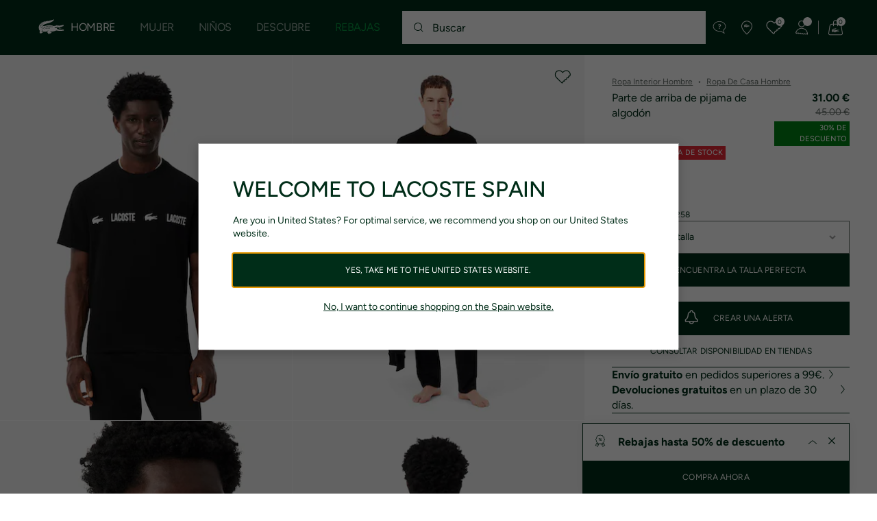

--- FILE ---
content_type: text/html;charset=UTF-8
request_url: https://www.lacoste.com/es/bottom-message.html?ajax=true
body_size: 1135
content:







<div class="experience-region experience-main"><div class="experience-component experience-assets-BottomMessage">
























































<div class="js-bottom-message bottom-message l-fixed cell-10 l-overflow-hidden pointer-auto font-medium bg-white"
data-display-rules="{&quot;inclusions&quot;:[{&quot;pageType&quot;:&quot;modular&quot;,&quot;contentIds&quot;:&quot;novak-djokovic-the-greatest-of-all-time&quot;},{&quot;pageType&quot;:&quot;pageDesigner&quot;,&quot;contentIds&quot;:&quot;novak-djokovic-the-greatest-of-all-time&quot;}]}"
data-autohide="off"
data-tracking-data="{&quot;BottomMessage-c9eb8889b59623c096bc838896&quot;:{&quot;creative_name&quot;:&quot;fc:Content|fd:20250905&quot;,&quot;creative_slot&quot;:&quot;pt:Bottom-message|fb:Bottom-message|fs:1A&quot;,&quot;promotion_id&quot;:&quot;ft:Marketing|fg:All|fz:WW-Ecom&quot;,&quot;promotion_name&quot;:&quot;novak-djokovic-the-greatest-of-all-time&quot;}}"
data-id="BottomMessage-c9eb8889b59623c096bc838896">





<div class="flex flex--align-left flex--col">
<div
class="cursor-pointer flex flex--basis-full flex--align-center l-padding-around--medium text-primary">







<svg role="presentation"
class="icon-svg l-hmargin--medium no-flex--shrink flex--align-self-start large-icon"



>
<use xmlns:xlink="http://www.w3.org/1999/xlink" xlink:href="/on/demandware.static/Sites-ES-Site/-/es/v1769415596890/img/svg/non-critical.svg#icon-info"></use>
</svg>




<div class="js-bottom-message-toggle flex flex--space-between flex--grow l-hmargin--small">

<h3 class="font-medium fw-bold">La colección GOAT está actualmente agotada.</h3>

<button class="bottom-message-toggle flex flex--centered"
role="button" tabindex="0" aria-expanded="false" aria-controls="ada-bottom-message-more"
data-controls="ada-bottom-message-more">






<svg role="presentation"
class="icon-svg handle-icon text-primary large-icon"
aria-hidden="true"


>
<use xmlns:xlink="http://www.w3.org/1999/xlink" xlink:href="/on/demandware.static/Sites-ES-Site/-/es/v1769415596890/img/svg/non-critical.svg#icon-chevron-up"></use>
</svg>



</button>
</div>
<button aria-label="Cerrar" class="js-bottom-message-close">






<svg role="presentation"
class="icon-svg close-icon large-icon"



>
<use xmlns:xlink="http://www.w3.org/1999/xlink" xlink:href="/on/demandware.static/Sites-ES-Site/-/es/v1769415596890/img/svg/non-critical.svg#icon-close"></use>
</svg>



</button>
</div>

<div class="js-bottom-message-content bottom-message-content ">
<div class="flex--basis-full l-padding-around--medium l-no-padding-top">

<p class="text-primary font-medium">
Hazte miembro de Lacoste para obtener acceso anticipado a futuros lanzamientos, adelantos exclusivos de nuevas colecciones y mucho más.
</p>



</div>
</div>

</div>



<div class="flex flex--col flex--basis-full text-primary">

<div class="experience-region experience-links"><div className="btn--primary l-fill-width">
































































































<a
class="btn-cta btn--primary l-fill-width btn--square font-label"


href="//www.lacoste.com/es/authentication"



data-type="custom"





data-event="signin"

data-content-id="Authentication-Show"


>


<h3 class="">Únete ahora</h3>


</a>



</div></div>
</div>

</div>

</div><div class="experience-component experience-assets-BottomMessage">
























































<div class="js-bottom-message bottom-message l-fixed cell-10 l-overflow-hidden pointer-auto font-medium bg-white"
data-display-rules="{&quot;inclusions&quot;:[{&quot;pageType&quot;:&quot;category&quot;,&quot;contentIds&quot;:&quot;*&quot;},{&quot;pageType&quot;:&quot;home&quot;,&quot;contentIds&quot;:&quot;*&quot;},{&quot;pageType&quot;:&quot;pageDesigner&quot;,&quot;contentIds&quot;:&quot;hombre,mujer,ninos&quot;},{&quot;pageType&quot;:&quot;product&quot;,&quot;contentIds&quot;:&quot;*&quot;}],&quot;exclusions&quot;:[{&quot;pageType&quot;:&quot;category&quot;,&quot;contentIds&quot;:&quot;Lacoste_Sale_ES&quot;}]}"
data-autohide="null"
data-tracking-data="{}"
data-id="BottomMessage-2afcfea83b903d65ca6fce26e4">





<div class="flex flex--align-left flex--col">
<div
class="cursor-pointer flex flex--basis-full flex--align-center l-padding-around--medium text-primary">







<svg role="presentation"
class="icon-svg l-hmargin--medium no-flex--shrink flex--align-self-start large-icon"



>
<use xmlns:xlink="http://www.w3.org/1999/xlink" xlink:href="/on/demandware.static/Sites-ES-Site/-/es/v1769415596890/img/svg/non-critical.svg#icon-discount"></use>
</svg>




<div class="js-bottom-message-toggle flex flex--space-between flex--grow l-hmargin--small">

<h3 class="font-medium fw-bold">Rebajas hasta 50% de descuento</h3>

<button class="bottom-message-toggle flex flex--centered"
role="button" tabindex="0" aria-expanded="false" aria-controls="ada-bottom-message-more"
data-controls="ada-bottom-message-more">






<svg role="presentation"
class="icon-svg handle-icon text-primary large-icon"
aria-hidden="true"


>
<use xmlns:xlink="http://www.w3.org/1999/xlink" xlink:href="/on/demandware.static/Sites-ES-Site/-/es/v1769415596890/img/svg/non-critical.svg#icon-chevron-up"></use>
</svg>



</button>
</div>
<button aria-label="Cerrar" class="js-bottom-message-close">






<svg role="presentation"
class="icon-svg close-icon large-icon"



>
<use xmlns:xlink="http://www.w3.org/1999/xlink" xlink:href="/on/demandware.static/Sites-ES-Site/-/es/v1769415596890/img/svg/non-critical.svg#icon-close"></use>
</svg>



</button>
</div>

<div class="js-bottom-message-content bottom-message-content ">
<div class="flex--basis-full l-padding-around--medium l-no-padding-top">

<p class="text-primary font-medium">
Descubre la selección de rebajas
</p>



</div>
</div>

</div>



<div class="flex flex--col flex--basis-full text-primary">

<div class="experience-region experience-links"><div className="btn--primary l-fill-width">
































































































<a
class="btn-cta btn--primary l-fill-width btn--square font-label"


href="/es/lacoste/rebajas-es-hp/"



data-type="category"





data-content-id="Lacoste_Sale_ES"


>


<h3 class="">Compra ahora</h3>


</a>



</div></div>
</div>

</div>

</div><div class="experience-component experience-assets-BottomMessage"></div></div>



--- FILE ---
content_type: application/javascript;charset=UTF-8
request_url: https://www.lacoste.com/on/demandware.store/Sites-ES-Site/es/ContextController-GetDynamicYieldData?pid=3617070395188&type=product&format=jsonp&callback=dyInit
body_size: -12
content:


dyInit({"type":"PRODUCT","lng":"es_ES","data":["3617070395188"]});


--- FILE ---
content_type: application/javascript;charset=UTF-8
request_url: https://www.lacoste.com/on/demandware.store/Sites-ES-Site/es/ResourceController-All?format=jsonp&version=light&callback=provideResourceData
body_size: 4061
content:


provideResourceData({"features":{"geolocation":{"cookie":{"name":"lcstESrdrct","value":7556442,"expirationDays":60},"url":"/on/demandware.store/Sites-ES-Site/es/GeolocationController-GetGeolocationData"},"searchbanner":{"url":"/on/demandware.store/Sites-ES-Site/es/Search-GetBanner"},"themes":{"light":{"background":"bg-grey-light","bg-wide":"bg-white","flag":"text-primary","title":"text-primary","subtitle":"text-primary","text":"text-primary","cta":"btn--primary","icon":"bg-primary text-white","salesPrice":"text-primary","standardPrice":"text-grey-ultra-dark","button":"btn--primary","overlay":"bg-overlay-light"},"dark":{"background":"bg-primary","bg-wide":"bg-primary","flag":"text-grey-secondary","title":"text-white","subtitle":"text-grey-secondary","text":"text-grey-secondary","icon":"bg-white text-primary","salesPrice":"text-grey-secondary","standardPrice":"text-grey-secondary","withBackground":"with-background--dark","overlay":"bg-overlay-dark"},"visual-light":{"bg-wide":"bg-white","flag":"text-primary","title":"text-primary","text":"text-primary","cta":"btn--primary","salesPrice":"text-primary","standardPrice":"text-grey-ultra-dark","button":"btn--primary","overlay":"bg-overlay-light"},"visual-dark":{"bg-wide":"bg-primary","wrapper":"text-white","flag":"text-white","title":"text-white","text":"text-white","salesPrice":"text-white","standardPrice":"text-white","overlay":"bg-overlay-dark"},"light-white":{"background":"bg-white","bg-wide":"bg-white","flag":"text-primary","title":"text-primary","subtitle":"text-primary","text":"text-primary","cta":"btn--primary","icon":"bg-primary text-white","salesPrice":"text-primary","standardPrice":"text-grey-ultra-dark","button":"btn--primary","overlay":"bg-overlay-light"},"dark-black":{"background":"bg-primary","bg-wide":"bg-primary","flag":"text-white","title":"text-white","subtitle":"text-white","text":"text-white","icon":"bg-white text-primary","salesPrice":"text-white","standardPrice":"text-white","overlay":"bg-overlay-dark"},"light-m":{"background":"bg-m-grey-light","bg-wide":"bg-m-white","flag":"text-m-primary","title":"text-m-primary","text":"text-m-primary","icon":"bg-m-primary text-m-white","salesPrice":"text-m-primary","standardPrice":"text-m-grey-secondary"},"dark-m":{"background":"bg-m-primary","bg-wide":"bg-m-primary","flag":"text-m-grey-secondary","title":"text-m-white","subtitle":"text-m-grey-secondary","text":"text-m-grey-secondary","icon":"bg-m-white text-m-primary","salesPrice":"text-m-grey-secondary","standardPrice":"text-m-grey-secondary"},"visual-light-m":{"bg-wide":"bg-m-white","flag":"text-m-primary","title":"text-m-primary","text":"text-m-primary","salesPrice":"text-m-primary","standardPrice":"text-m-primary"},"visual-dark-m":{"bg-wide":"bg-m-primary","wrapper":"text-m-white","bg-gradient":"bg-m-gradient--dark","flag":"text-m-white","title":"text-m-white","text":"text-m-white","salesPrice":"text-m-white","standardPrice":"text-m-white"},"light-white-m":{"background":"bg-m-white","bg-wide":"bg-m-white","flag":"text-m-primary","title":"text-m-primary","subtitle":"text-m-primary","text":"text-m-primary","icon":"bg-m-primary text-m-white","salesPrice":"text-m-primary","standardPrice":"text-m-primary","button":"btn--primary"},"dark-black-m":{"background":"bg-m-primary","bg-wide":"bg-m-primary","flag":"text-m-white","title":"text-m-white","subtitle":"text-m-white","text":"text-m-white","icon":"bg-m-white text-m-primary","salesPrice":"text-m-white","standardPrice":"text-m-white"},"light-td":{"background":"bg-td-grey-light","bg-wide":"bg-td-white","flag":"text-td-primary","title":"text-td-primary","text":"text-td-primary","icon":"bg-td-primary text-td-white","salesPrice":"text-td-primary","standardPrice":"text-td-grey-secondary"},"dark-td":{"background":"bg-td-primary","bg-wide":"bg-td-dark--wide","flag":"text-td-grey-secondary","title":"text-td-white","subtitle":"text-td-grey-secondary","text":"text-td-grey-secondary","icon":"bg-td-white text-td-primary","salesPrice":"text-td-grey-secondary","standardPrice":"text-td-grey-secondary"},"visual-light-td":{"bg-wide":"bg-td-white","flag":"text-td-primary","title":"text-td-primary","text":"text-td-primary","salesPrice":"text-td-primary","standardPrice":"text-td-primary"},"visual-dark-td":{"bg-wide":"bg-td-primary","flag":"text-td-white","wrapper":"text-td-white","bg-gradient":"bg-td-gradient--dark","title":"text-td-white","text":"text-td-white","salesPrice":"text-td-white","standardPrice":"text-td-white"},"light-white-td":{"background":"bg-td-white","bg-wide":"bg-td-white","flag":"text-td-primary","title":"text-td-primary","subtitle":"text-td-primary","text":"text-td-primary","icon":"bg-td-primary text-td-white","salesPrice":"text-td-primary","standardPrice":"text-td-primary"},"dark-black-td":{"background":"bg-td-primary","bg-wide":"bg-td-dark--wide","flag":"text-td-white","title":"text-td-white","subtitle":"text-td-white","text":"text-td-white","icon":"bg-td-white text-td-primary","salesPrice":"text-td-white","standardPrice":"text-td-white"}},"classLists":{"cta":{"BUTTON":"btn-cta font-label","BUTTON_PRIMARY":"btn--primary btn-cta font-label","BUTTON_SECONDARY_DARK":"btn--secondary-dark btn-cta font-label","BUTTON_CONVERSION":"btn--conversion btn-cta font-label","BUTTON_EXPRESS":"btn--express btn-cta font-label","LINK":"l-inline-block reverse-link","BOLD_LINK":"l-inline-block fw-bold","ICON":"btn-cta btn--icon","ICON_PRIMARY":"btn-cta btn--primary btn--icon","ICON_CONVERSION":"btn-cta btn--conversion btn--icon","PDP_ATC_PRIMARY":"flex pdp-atc-btn l-absolute l-padding-around--medium bg-primary","PDP_ATC_CONVERSION":"flex pdp-atc-btn l-absolute l-padding-around--medium bg-conversion"},"selector":{"BUTTON":"selector-theme selector-button font-small text-center","SQUARED":"selector-theme selector-squared font-small text-center l-aspect-ratio--1 l-overflow-hidden l-auto-height l-fill-width","COLOR_SWATCH":"selector-squared-color l-absolute l-no-bottom l-fill-width l-border-top selector-color","ICON":"l-absolute l-corner text-primary rounded bordered","TILE":"selector-theme selector-tile no-flex--shrink l-gap font-small l-aspect-ratio--39-16 l-overflow-hidden l-auto-height l-fill-width","TILE_COLOR_SWATCH":"swatch selector-tile-color l-aspect-ratio--1"}},"prospectCampaignUrl":"/on/demandware.store/Sites-ES-Site/es/SlotController-Show?sid=prospect-campaign","marketingCampaignUrl":"/on/demandware.store/Sites-ES-Site/es/SlotController-Show?sid=marketing-campaign","network":{"notifications":{"offline":{"id":"Offline_toast","type":"notification","title":"Offline","description":"Problema de conexión","icon":"chat"},"online":{"id":"Online_toast","type":"notification","title":"Online","description":"La conexión se ha restablecido","icon":"no-icon"}},"isOfflineNavEnabled":true,"offlinepage":"/es/offline-page.html"},"recommendation":{"HOME_RECOMMENDATION":{"code":"HomeRecommendation","maxItems":10},"PRODUCT_RECOMMENDATION_1":{"code":"ProductRecommendation1","maxItems":10},"PRODUCT_RECOMMENDATION_2":{"code":"ProductRecommendation2","maxItems":10},"ADD_TO_CART_RECOMMENDATION":{"code":"AddToCartRecommendation","maxItems":6},"CART_RECOMMENDATION":{"code":"CartRecommendation","maxItems":10},"WISHLIST_RECOMMENDATION":{"code":"WishlistRecommendation","maxItems":10},"WISHLIST_EMPTY_RECOMMENDATION":{"code":"WishlistEmptyRecommendation","maxItems":10},"CLIENTELING_RECOMMENDATION":{"code":"ClientelingRecommendation","maxItems":5},"ERROR_RECOMMENDATION":{"code":"ErrorRecommendation","maxItems":10},"ACCOUNT_RECOMMENDATION":{"code":"MyAccountRecommendation","maxItems":10},"COMMON_RECOMMENDATION":{"code":"CommonRecommendation","maxItems":6},"SEARCH_NO_RESULT_RECOMMENDATION":{"code":"SearchNoResultRecommendation","maxItems":10},"HOME_MEN_RECOMMENDATION":{"code":"HomeMenRecommendation","maxItems":10},"HOME_WOMEN_RECOMMENDATION":{"code":"HomeWomenRecommendation","maxItems":10},"HOME_KIDS_RECOMMENDATION":{"code":"HomeKidsRecommendation","maxItems":10}},"socialLogin":{"domain":"lacoste.reach5.net","clientId":"qjFoM94VZdgc766felTd","redirectUrl":"https://www.lacoste.com/on/demandware.store/Sites-ES-Site/es/SocialLoginController-Login","socialLoginMissingInfosUrl":"/es/authentication?step=socialLoginMissingInfo"}},"siteprefs":{"IS_ECOMMERCE_DISABLED":false,"IS_PROD":true,"IS_DEV_MODE":false,"ISO_COUNTRY_CODE":"ES","CURRENCY":"EUR","HOURS_FORMAT":"24H","DEFAULT_LOCALE":"es","CURRENT_LOCALE":"es","CURRENT_LANGUAGE":"es","MERCADO_PAGO":{"PUBLIC_KEY":"TEST-37e6caa3-c536-4e7d-bb27-ed9f69efc1cf"},"GOOGLE":{"GOOGLE_MAPS_API_KEY":"AIzaSyDnkQsYi-XzQk1bfu-LznbbGrDETaDSMIU","GOOGLE_MAPS_API_URL":"https://maps.googleapis.com/maps/api/js?key=AIzaSyDnkQsYi-XzQk1bfu-LznbbGrDETaDSMIU","GOOGLE_MAPS_SHIPMENT_API_URL":"https://maps.googleapis.com/maps/api/js?key=AIzaSyBEi0i4h5jX_yLTnRiLH-gdjqIYmMeDiAw"},"SEARCH":{"IS_SUGGESTIONS_DESKTOP_ENABLED":false,"IS_SUGGESTIONS_MOBILE_ENABLED":false,"TILES_PER_PAGE":32,"MAX_TILE_SWATCHES":5},"RECAPTCHA_PUBLIC_KEY":"6LeKLmkUAAAAAL9i2yJ_FR8tnctCxLvbq7RWyWvz","GOOGLE_SCRIPT_ENABLE":false,"GOOGLE_CART_EVENT_ID":null,"HAS_NO_CIVILITY":false,"HAS_NO_FIRSTNAME":false,"HAS_NO_POSTAL_CODE":false,"HAS_NO_STREET2":false,"DISPLAY_PHONE_PREFIX":false,"SHOW_PROVINCE":false,"SHOW_DISTRICT":false,"SHOW_HOMEOFFICEPHONE":false,"IS_CIVILITY_MANDATORY":true,"DISPLAY_AND_CHECK_CPF":false,"DISPLAY_DELIVERY_INSTRUCTIONS":false,"ADDRESS_CONFIGURATION":{"firstname":{"maxLength":50,"pattern":{"regex":"^\\s*([a-zA-ZÀ-ÿ´`'-]{1,50}(?:[ -][a-zA-ZÀ-ÿ´`'-]{1,50})*)\\s*$","key":"field.pattern.error"}},"lastname":{"maxLength":50,"pattern":{"regex":"^\\s*([a-zA-ZÀ-ÿ´`'-]{1,50}(?:[ -][a-zA-ZÀ-ÿ´`'-]{1,50})*)\\s*$","key":"field.pattern.error"}},"phone":{"error":{"key":"phone.wrong"},"pattern":{"regex":"^((\\+|00)34)?(([6][0-9]{8})|([7][1-9]{1}[0-9]{7}))$","key":"Por favor introduce tu número de teléfono móvil, por ejemplo: 669842926 o 7XXXXXXXX"},"errorMsg":"Por favor introduce tu número de teléfono móvil, por ejemplo: 669842926 o 7XXXXXXXX"},"isOtherCountriesAllowed":false,"street1":{"maxLength":36,"pattern":{"regex":"^(\\s*[a-zA-Z0-9À-ÿ´`'\\.,\\-\\/ ]{2,36})\\s*$","key":"field.pattern.error"}},"street2":{"maxLength":36,"pattern":{"regex":"^(\\s*[a-zA-Z0-9À-ÿ´`'\\.,\\-\\/ ]{2,36})\\s*$","key":"field.pattern.error"}},"zipcode":{"pattern":{"regex":"^(\\d{5})$","key":"field.pattern.error"}},"postalcode":{"pattern":{"regex":"^(\\d{5})$","key":"field.pattern.error"}},"city":{"maxLength":40,"pattern":{"regex":"^([^0-9])+","key":"field.pattern.error"}},"fields":[[{"id":"street1","type":"field"}],[{"id":"street2","type":"field"}],[{"id":"postalCode","type":"field"},{"id":"city","type":"field"}],[{"id":"country","type":"field"}]]},"NO_BILLING_ADDRESS_FOR_HOME_DELIVERY":false,"IMAGE_MANAGER":{"formats":{"IMPOLICY_CUSTOM":"custom","IMPOLICY_PLACEHOLDER":"placeholder","IMPOLICY_PRODUCT":"product","IMPOLICY_PRODUCT_PORTRAIT":"pctp","ZOOM":{"policy":"zoom","width":1920},"CONNECT_PDP":{"policy":"product","width":560},"FLAT":{"policy":"product","width":457},"FLAT_PORTRAIT":{"policy":"pctp","width":457},"CONNECT_PREVIEW":{"policy":"product","width":200},"COLOR_PANEL":{"policy":"product","width":132},"THUMBNAIL":{"policy":"product","width":50},"SWATCH":{"policy":"swatch","width":16}}},"PRODUCT":{"IS_CUSTOMIZATION_ENABLED":true},"ENABLED_SDD":false,"WOOSMAP_API_KEY":"woos-80463e31-ed61-3f12-8348-2fcf319b951e","WOOSMAP_URL":"https://api.woosmap.com/geolocation/position/","WOOSMAP_LOCALITIES_API_KEY":"woos-80463e31-ed61-3f12-8348-2fcf319b951e","WOOSMAP_LOCALITIES_URL":"https://sdk.woosmap.com/localities/localitieswidget.2.0.js","WOOSMAP_LOCALITIES_CSS_URL":"https://sdk.woosmap.com/localities/style.2.0.css","WOOSMAP_STORE_LOCALITIES_ENABLED":true,"WOOSMAP_RELAY_LOCALITIES_ENABLED":false,"DISABLED_CC_CHECKSUM":true,"AVOID_SECURITY_TEST_CAP_LETTER":false,"AVOID_SECURITY_TEST_NON_CAP_LETTER":false,"ENABLE_SHIPPINGMETHODSAVING":true,"SHIPPING_METHOD_CLICKNCOLLECT":"W2S","ADDRESS2_MANDATORY":false,"ADDRESSSUGGEST_STREET2_DISABLED":false,"EXCLUDED_PRODUCT_RESTRICTIONS":null,"NEW_REACH_FIVE_ENABLED":true,"SALES_BADGE_COLOR":"white","SALES_BADGE_BACKGROUND_COLOR":"#008213","GIFTPRODUCTNO":"3608076181264","GIFT_MESSAGE":{"REGEX":"^[A-z0-9À-ÿ'àáâãäåæçèéêëìíîïñòóôõöùúûüýÿÀÁÂÃÄÅÇÈÉÊËÌÍÎÏÑÒÓÔÕÖÙÚÛÜÝøØÆœ@:'_,.;¿%¡°£$€\\(\\)\\-\\^\\?\\!\\*\\|\\&\\\"\\+\\s]+$","LENGTH":130},"CUSTOM_EMBROIDERY_TEXT_LENGTH":4,"CHECKANDSUGGESTMODE":"DQM","DISALLOW_GUESTCONVERSION":false,"SHIPPINGMETHODDEFAULT":"Home-Delivery-Colissimo-Standard","FAQ_SEARCH_MIN_LENGTH":3,"SMS_COUNTDOWN":60,"LOGIN_BY":"email","SHOW_PASSWORD":false,"SMS_COUNTDOWN_FORGOTPASSWORD":"60"},"routes":{"account":[{"id":"dashboard","pipeline":"Account-Show","url":"/es/account","label":"Inicio"},{"id":"orders","pipeline":"Account-Orders","url":"/es/account/orders","label":"Pedidos y devoluciones"},{"id":"rewards","pipeline":"Account-Rewards","url":"/es/mi-cuenta/recompensas","label":"Mis ventajas"},{"id":"contributions","pipeline":"Account-Contributions","url":"/es/mi-cuenta/contribuciones","label":"Mis contribuciones"},{"id":"profile","pipeline":"Account-MyProfile","url":"/es/account/profile","label":"Mi perfil y preferencias"},{"id":"help","pipeline":"Account-Help","url":"/es/account/help","label":"Ayuda y contacto"}]},"sessionstates":{"SERVER_TIMESTAMP":1769458903121,"MOBILE_VERIFICATION_COUNTDOWN":0,"MOBILE_FORGOT_PASSWORD_COUNTDOWN":0}});


--- FILE ---
content_type: application/javascript
request_url: https://www.lacoste.com/Isv45rXa1od8ZDeakv6R3YoFq7w/EhiipGauYQrOSG/PRc4N0sKYQk/Hxl-I/WcSOT8B
body_size: 161192
content:
(function(){if(typeof Array.prototype.entries!=='function'){Object.defineProperty(Array.prototype,'entries',{value:function(){var index=0;const array=this;return {next:function(){if(index<array.length){return {value:[index,array[index++]],done:false};}else{return {done:true};}},[Symbol.iterator]:function(){return this;}};},writable:true,configurable:true});}}());(function(){hg();qmU();bkU();var N8=function C2(R2,Rx){'use strict';var GO=C2;switch(R2){case vU:{var EB=Rx[EY];return typeof EB;}break;case jY:{return this;}break;case UF:{var Fx=Rx[EY];ED.push(pz);var Q2=TW[MO()[YN(Xf)](cX,jm,nX)](Fx);var KD=[];for(var IN in Q2)KD[nR()[nZ(OX)](gz,M4)](IN);KD[cB()[MH(gz)](L2,kz,kX,S4)]();var RH;return RH=function SN(){ED.push(bR);for(;KD[J8()[N4(QD)](YZ,jH)];){var nx=KD[J8()[N4(K8)].call(null,MN,sR)]();if(XN(nx,Q2)){var A4;return SN[nR()[nZ(R8)].call(null,jO,bX)]=nx,SN[hO(typeof MD()[Nz(YH)],EX(In()[c7(kX)].apply(null,[Zk,NZ]),[][[]]))?MD()[Nz(NN)](lB,K1,K1,Xw(Xw(QD)),Hz,GH):MD()[Nz(Ln)](x1,fO,t8,QD,dB,OX)]=Xw(OX),ED.pop(),A4=SN,A4;}}SN[zB(typeof MD()[Nz(rO)],EX([],[][[]]))?MD()[Nz(Ln)](Kf,IH,p8,Az,f8,p8):MD()[Nz(NN)].call(null,lB,Bn,K1,Xw(Xw({})),Hz,Az)]=Xw(QD);var d8;return ED.pop(),d8=SN,d8;},ED.pop(),RH;}break;case rp:{var L8;ED.push(PB);return L8=VO()[bN(wR)].call(null,BN,Fz),ED.pop(),L8;}break;case HA:{var F4=Rx[EY];return typeof F4;}break;case Os:{var YB=Rx[EY];var L1=Rx[gk];var wB=Rx[kP];ED.push(xX);YB[L1]=wB[hO(typeof nR()[nZ(kR)],EX('',[][[]]))?nR()[nZ(R8)](jO,xD):nR()[nZ(K1)].call(null,Zz,Kf)];ED.pop();}break;case Th:{return this;}break;case DG:{return this;}break;case Km:{var rX=Rx[EY];var tO;ED.push(U8);return tO=rX&&VX(nR()[nZ(ZO)](bZ,F1),typeof TW[zB(typeof cB()[MH(NN)],EX(zB(typeof In()[c7(Xf)],EX('',[][[]]))?In()[c7(lN)](t7,bz):In()[c7(kX)](J3,NZ),[][[]]))?cB()[MH(OX)](vD,tn,Xx,Aw):cB()[MH(lN)].apply(null,[C4,l1,zD,sX])])&&zB(rX[hO(typeof J8()[N4(p4)],'undefined')?J8()[N4(kX)].apply(null,[X7,OX]):J8()[N4(NN)].apply(null,[G4,U8])],TW[cB()[MH(lN)].call(null,jn,l1,zD,sX)])&&hO(rX,TW[cB()[MH(lN)].apply(null,[DH,l1,zD,sX])][nR()[nZ(dX)].call(null,D1,jX)])?MO()[YN(QO)](T2,bm,I1):typeof rX,ED.pop(),tO;}break;case vA:{var wx=Rx[EY];ED.push(RN);var f1;return f1=gN(vU,[hO(typeof nR()[nZ(XR)],EX([],[][[]]))?nR()[nZ(rR)](VH,AN):nR()[nZ(K1)].apply(null,[W4,IR]),wx]),ED.pop(),f1;}break;case CF:{return this;}break;case Kp:{var w7=Rx[EY];var zN=Rx[gk];var ZH=Rx[kP];ED.push(fO);try{var bH=ED.length;var lz=Xw(Xw(EY));var PN;return PN=gN(vU,[J8()[N4(rO)].call(null,Sw,s7),zB(typeof In()[c7(Dx)],'undefined')?In()[c7(lN)].call(null,O4,Tn):In()[c7(IX)](On,vx),nR()[nZ(JO)].call(null,CZ,T2),w7.call(zN,ZH)]),ED.pop(),PN;}catch(bD){ED.splice(zZ(bH,OX),Infinity,fO);var zn;return zn=gN(vU,[J8()[N4(rO)](Sw,s7),nR()[nZ(KB)].call(null,U7,UX),nR()[nZ(JO)](CZ,T2),bD]),ED.pop(),zn;}ED.pop();}break;case Up:{var N2=Rx[EY];var KR=Rx[gk];var O1=Rx[kP];ED.push(I2);N2[KR]=O1[hO(typeof nR()[nZ(vN)],'undefined')?nR()[nZ(R8)](jO,p2):nR()[nZ(K1)](Kf,E1)];ED.pop();}break;case AF:{var jN=Rx[EY];var RO=Rx[gk];var EN=Rx[kP];ED.push(mf);try{var GD=ED.length;var rN=Xw([]);var Kn;return Kn=gN(vU,[zB(typeof J8()[N4(wZ)],EX('',[][[]]))?J8()[N4(NN)](Hf,tf):J8()[N4(rO)](F8,s7),In()[c7(IX)](W2,vx),nR()[nZ(JO)].apply(null,[CZ,PO]),jN.call(RO,EN)]),ED.pop(),Kn;}catch(ZD){ED.splice(zZ(GD,OX),Infinity,mf);var hz;return hz=gN(vU,[J8()[N4(rO)](F8,s7),zB(typeof nR()[nZ(Xx)],EX('',[][[]]))?nR()[nZ(K1)](l2,t8):nR()[nZ(KB)](U7,r1),nR()[nZ(JO)](CZ,PO),ZD]),ED.pop(),hz;}ED.pop();}break;case Jt:{ED.push(lX);this[hO(typeof MD()[Nz(fO)],EX([],[][[]]))?MD()[Nz(NN)](lB,fO,K1,K1,PD,Xw({})):MD()[Nz(Ln)](ZN,GH,Uw,s8,pN,wR)]=Xw(QD);var SH=this[MD()[Nz(gz)].call(null,S1,vD,gz,Xw(QD),cO,rO)][QD][MO()[YN(vO)](vN,Xw([]),DR)];if(zB(zB(typeof nR()[nZ(Y8)],'undefined')?nR()[nZ(K1)](m8,mX):nR()[nZ(KB)](U7,AH),SH[J8()[N4(rO)](CB,s7)]))throw SH[hO(typeof nR()[nZ(YL)],'undefined')?nR()[nZ(JO)].call(null,CZ,kb):nR()[nZ(K1)](Fc,Uq)];var Hj;return Hj=this[MD()[Nz(Az)].call(null,CT,Hc,K1,U7,j5,Xf)],ED.pop(),Hj;}break;case tW:{var mL=Rx[EY];var FV;ED.push(bQ);return FV=gN(vU,[nR()[nZ(rR)].apply(null,[VH,zV]),mL]),ED.pop(),FV;}break;case Pp:{var Bc=Rx[EY];var vM=Rx[gk];var Dj=Rx[kP];return Bc[vM]=Dj;}break;case dk:{return this;}break;case bW:{var Tc=Rx[EY];var qL=Rx[gk];var db=Rx[kP];return Tc[qL]=db;}break;}};var hV=function(bd,Ol){return bd<=Ol;};var VX=function(kv,NL){return kv==NL;};var Jq=function(LT,FT){return LT>=FT;};var Tl=function(){if(TW["Date"]["now"]&&typeof TW["Date"]["now"]()==='number'){return TW["Math"]["round"](TW["Date"]["now"]()/1000);}else{return TW["Math"]["round"](+new (TW["Date"])()/1000);}};var r6=function(hJ){return -hJ;};var Vj=function(F5){var kl=['text','search','url','email','tel','number'];F5=F5["toLowerCase"]();if(kl["indexOf"](F5)!==-1)return 0;else if(F5==='password')return 1;else return 2;};var jM=function(){tE=["\t\n8/^Z((\r>^\t]","\x07,\x40QC;M\t\\0","\"E\x07[*/","Z\f\'\\F\b7$+D","+K","$;:X\t\\\n7*","%\f",",\x07$\n+\n!Q\f)\t:","\v.\v%y],\r_F\f0\" K\f","0","7>FK\"&^\x3fm\n%\f\'D\x07m2","_\b8\n7!gDRYs_JcWti\fS\x00.\fg!\x402L","*:k\x40,\x3f\x07>EF90","B","rC[Lu","7N[97;D\x40\f;\r*","/LW/$\v","\"C\rW\x3f\\I[","\x009","MF\"%8<EW2,+Y\x40\x3f\x07<","=U","%r\x3fd,/-","C|\f-","]Y","/\r(K^","I4Q","G\"+",";D"," #!G=\'\rHCE\b","\"+~B\b","\f+IV\b6!\rE\rB\r.:","\\&X\\Rz",">\'D~\b\r,&","AK.=","_W",">\n,FA","(EG","+^4[\x001\x07 O/T\v.","\f+\\\tQ\b$\'E","","YA\n$^\x40\f.","Z\r.&;GW","{","<O\r]+D~\x3f\r O","k\"q)&\r/c*y!.\'{2a96\x3fs:S\x00/\r(M\b[\x07\b\' EC\x3f8]KSzZ}UZ[rGe","+RQ\")","g=IZ","ND","\b.","\x07\x40\f\r\x3f\r*","\t=SQ","","G.*Oa9","Sz_","7}~*sRAF\'17!fR$_RgE<{WX%/c<%","vo","3\t)","\x40/$\v","]\'\"bS0\"+","9OY<\rzW $ OF\f%","GJ9\f>\v&z[8",".:C\rS","^\b9<\'G]","\f>Oq\f.","2:BA+OZ%8\x00","6e7\x00FW\x07,8/>i\x07`)4$\\l8c$=\x40qT:>6Fx^","+^\"\x40\f.;\'MS","\b","gH\'\tnnT\f\'nz\fG\nN\"","C\f\x3fH/\nS\n/H+D_M*;O\x40]\vC\x3f>O\x40b\b&=Y\t]-*+",">_","vPo","\v\"CY","Z\x40","S.\fB\\\f&","(9\x07<","N^","8K\f[\t #\t<KF\b<E","\b]%\t#O","D=Z","\r$\f+d_\b",",;+zK(9\x07<","&S]","Cu\b\r./^\x40+%\v:C\\","Y\nA2","3","WOI8:l","/-O","L","\x40%/^\t]Yk!X\x40\f\n\x3fA","=^\x4078","\"--XW *8K","_","\x07;^\x40:\n/&","","\f+^Q&=\r ^","N_,\x3f\x07#K[\r","\f\'Y^\f\t#O",">E\t\\9\f!]","Y","\'D","bN\r\b","I\\\x3f",">CW\'.:B","K\x40\f","IV\b3$ ^!F","\"CF+%\v:C\\","ZS$\'F\f","ND\x00.8\'R^\x3f\x3f!",":S\fW","D+","93\vD]\t9","\r,a\tF\x40\n%+M[\b\x3f\rnz$t","\']\'\rno\x40\vk8\"_\x07\r","/=ZF\v+D","\t","]","KB \n%\x07<|\x40\n$","F\f\x00 ","#O[\f\'.\'IA","\n8<\'G]z)-^\tD\b","<OV\b.","\\^\x07\r MZ",">\x3f","$]&\r ^","(_\f^$\x07>_f.","[\x00\x07 O","\f!G!G\f&\t:C\\.\f%<E\f^\b","L^5.=C\\!\n8","Y\r","\x008/M","<*^\b","A\b\x07;OB>\n1\r","\x3fmI.\n*X\tD\b\n7Dw(:E",">\r<S","7>B\\\f&\t=","\f+F","]\v","\r(K^C\t!]WC\r\"Z\x40","\'XF#&\r"," 7","8\r Y\x40)\x3f\t","\f\x3f","*=O)\\","\"\'H\t^2\v&KU\b","^)\x07/X","\t","\x07DS\n/H/^W\x00\x3fH:E\x40V\b\x3f;IGk!DM[9\t,F\r8/DWCinEV\bk!\nWM\n\x3f\r<K^\bOk!DMS*nEX\b\x00\x3fnGAC#\t8O\x40SM8#H^C\n\x3f\r<K]>cAnGF\f/F","\r$#K\f",".\n%Cz\x07/\r ","!\x402","(","-","\\\f/\r","W",".*E","*K}\v!\":B",":Y","[\f","","~\bWM\n\x3f\r<K]C/\x07+Y\x40\\k<E[\tk\tn\r",",\t#G","\n#\x07W&\r:X","(\x07!A\tW(\r*\n\"O"," \r7NE","+Z\fS","rHVS","\bC\fW\x3f*\f+X","\n\x3f<+F_\b9OV\b\r\x07<kF$:","XT","_\x07.","!P#]\r.\v:C\\",">E\t\\9>",")\f<CW","V<*\f!{]\f%/VB\v\x00$#I^202,E\f","!\x07\'D","]\n","\\&q","NzDcL\\","_W"];};var xJ=function(){Xv=["\x6c\x65\x6e\x67\x74\x68","\x41\x72\x72\x61\x79","\x63\x6f\x6e\x73\x74\x72\x75\x63\x74\x6f\x72","\x6e\x75\x6d\x62\x65\x72"];};var Z5=function(){return rb.apply(this,[Xp,arguments]);};var x5=function(W6,xE){return W6>>xE;};var GQ=function(RJ,cS){return RJ>>>cS|RJ<<32-cS;};var vf=function(){Fb=["\x6c\x65\x6e\x67\x74\x68","\x41\x72\x72\x61\x79","\x63\x6f\x6e\x73\x74\x72\x75\x63\x74\x6f\x72","\x6e\x75\x6d\x62\x65\x72"];};var nv=function(){return ["\x40/;<&\'9/G\fS/Y1I^+","6+R!\x00M","<(/","\v!.:R",":J","-\f|-","e\'\vQ>\n&G]-U>o-\f52$Ci\nLjD0D_{Hj )\n\'","n","*R)_)IG>&w","aL1\nFR/\tQ/o,\f{7","C.O","\b\b!>.q;[8","V#Y1GA\"","]&O$Zv#\tT>&$4\x00>>8U","#",".9C\x00","1+P\f\v_(F L","!.6",":X*KV(f\x3f;3\'\t/U",")I\'\x00]>","Y1IP0,B$","R$,\x00*\x07","O/,!","$\x3f",",\"","XA4H>6&","E;[$^KA2S","J<","Q$^*]P3S+=\x00","=YK(M","$\x00/%T.\x00k:N$\\V("," \x07528K\'(M=E7L","DR5\x07","8>T\x00G","9Y/L*KF(","l2Q%$","\x3f\tT","R+D\"]R<","%\r","0(>",".I(,\v","\r\f\':C","\f+Q ","76<6T&,^ Zu.D>&-#\b\x3f7","\r7i","wl>j%+/","ihdl\x3fE\x3f(+1\x077>8C\fP,E",",:)\'","!>9I\x3f\x00ZZ1A\\5","\f+/8G=$\\)A\rMR)E/.\x00\t6(>G9","\b08/J;\nS/^ Z",";!","\x40)","\vk`pP\v5(&\x00\n\tA6\b/G.iV*!f\v#2138m%g6\n3y>`nz\r5\x40\b6r)(<2u6,pM\x07{wj)f(\"!/A5 RkO}\b!a!$\":7g\".\rm\vl\fgf<\"t\f\t=5\x3f\b\v`>\b0Y\byz5O5),<\bu6,B{r)`(6%/ d$xbOq\b$K!$.:k\".\'m\vF\fif<&t\v\t=5\b\f`>\b0Y>ynz\r5\x40\b7)(<{u6,oM\x07{r)f(.!/A5\'xkO_\b!a!$\":7g\".m\vl\fnf<\"t~=\n+7\b\v`>0Y\by\x07z5O5)(<\bu2,M\v{r)i(6%XA\x07$x`Oq\b!K!+*:a\".\'mF\fif<6t\v\t=\n5\b\t>\b0Y2ynz\r5\x40\b2/)(<u6,nM\x07{r\r)f \r!/A5!kO\b!a!$\":\rg\".#m\vl\faf<\"t~=5\b\v`>0Y\by\x00nz5\x405)\x3f<\bu5%,M={r)l(6\"XA$xyOq\b!K!$.:i\".\'m\vl\fiYt\v\t=5\bJ>\b0Yynz5\x40\b0/)(3\bu6,xM\x07{u)f\'\"!/A5&xkOa\b!a\r!$\":jg\".\tm\vl\fif<\"t=5#\b\v`>0Y\by~z5\x40>5)$<\bu2x, h!{ra.(5\x005>\'\ve!.s%\x40wDz*v\t.\b\b<\vJ6&<k-|\fiy\n!2!*~j0Y\tg\x07pj!K=\'$$\vb#+P\b%kkRim\v\x07$!(\b\x00O\vkFy3v\b}5*jg.$}m0OrW(\"&/,j6\x3fw41$o\vh!Or.5(u\'<\vA\\{D\x07!(%p>\vWPkEG5O]=5!*45g6%#L.MkRi\v-!#w4$vkFy3v\b5\b!(0\\$\'\f\vkcam!f\b\"\f/7k+j\vY\vip~6\t\x40\v5-F%5;A6\b/p.iW<!d$q!()\vY\viW!j=5-%5g6\"#J.Mkg\f\v-!\x07.A6\n7f}X(j=5-<\b6\b/pP\br!f\v89 ~:$M=ki\x40\v\f/\v\nE\r\b$\vr*u+~=~=0<f\'MiW+\f6.&\\&\n\t^6$|#M\x00ir/u.(5\x006.\'\b\vn.\b\'k\fS&Eunf\v\x07.+05\x00N+9{\x00ir:\v5!p.A6\n4izI\rlv8(c}5)(\v`\b$}(G!br)","7","(GF(",":P","Z$Z\x40>&K%.\x00",",\bw","N*KF6I>\n&\r\f=/","N=\x07","#H,v/C\"\x40G","<.9C9","/\"T>","U/</\f",".(","F##\'!!:e=",",\\V)S%=","&=8>O\'","H9","t>B8.\x00,I:(jG;\x00_.SeZF5N$(","\x07O;\nM%L1\b|=N)*T\t6{J.HW$","#",".\v:7/","]>","8","[A8H)","N#D","/>","Y)AP>","\tK+F\\/\x40D+#cI07+UiMjKeNF5S# ","2(3H\x00[8K1GA","R)\'15\x07\'","K/Z","d",":\fD/","I\fP/","Np\\","!><","S","\t:\x077-/H",".*6\x07","\tQ-C+","/Q&","D>`-\f!>8","","\n>+V$ [C(AG","\b\x007\x3f/H","/P\'","/D$J_>w&:*","+U\'&\x070\t=","5C/\r3","0","x+-(","1MA6","V=\r","!4","!::","aF$[G\fS#=5/\'","EV/\bH.","&N&*","\t(+\bN$\\R","B&*&.&J>-","\rR9","U=\f","\x07&iC-\nL","\"Pt","S8*7","X \f=a","0&\nY&Oe|R7\v\x07#$\t\x07s\r#B&El/D!MA>","&&7+_;MJ\'eo{,N<*7,\x0768>\v2\'\\&O!\bc7\x40gcHZav(O`","8C<P","V+X\\","OV/%K/\"-\"G\x07S/","\':5/v&[8^<","","\f=\x3f","\x07","+Pi5R\x3fMhA]{R\x07, c.9\v5;\nI9O7[","\b","^V-","(\b[","NuOf79_.ueg\n\x3f\bc78","tE",")B KX\bH:,04&","Sj!4(\b=\x3f&CgY]%G5]G>j0\x40\b#+&_*","Q+#&","I$\x00M9K\"M","F$FT.\x40/<","\fFG7","$)0","\x3f\fM#H)M","3,\tr","<5/","GJ","c4\tI>*\f=/","_ ~<XV\tS\'.\x07(","6-&","\x07$(O\'RO&MZ-C","","1()T+\x00","W&*$\":6(9O\'","\"\n67+D,","p\x3fG\'MA","9^*X","Y/^I^>F.<","7N$+4I>.Oi5R+S Z\v\fR-b-\x40-*5+K*Er#D.\b2U+=\r","I$D_\bK/!6\r",":\x40","B>.","_6MA5J/","$\x3f8","&\x40A4\rB-","\'H#M$\\\\)0B8\"0\x00<59","\v","%\t /","H$\"6\f>4<C","\f>$","e`",",&&0\b\'3","#\f=j\vx\x00i","\n4\x3fr+\x00F0O2","/Q&","}vm]}6}./A","&\x07\b%>"," >$B:,M+M ","N\x3fY","SN,[","\x07P","2C/7\'$+"];};var qd=function(){return ["O","2.\fA\bRA","G","\'7D\'$B-Y\nR","_>4\f\n","C\b\'[1V^\x07","\'$","FR","\t","\x3f","M","RJ","1(F\t\r\x40","8B$2\x07\nZ","4$","e\nK3!L(\x07\x40;GZ\f$","\t._42\x07w\nCZ\"\\bI=3Y8/","~","!2,A*6PO\f","5\x00A","5\x07[","-3\x07D2$/A\ncX5"," 9A\x07","r\'$y","\n^;^\"(\r\x00F","3\x07A",";`0/\v\x40OA((,B\t4\fF^\r","GUZ\f;Z\nH2Z\x072H#","E\bX\x3fH25P","X\tNc((","\"$CB(<X%8& {(^\n9I43","2.\f\b\\\bGL\f","GM1=","(yY%;\\\f:{S","\x07t\bT9T!$-\b","%$r5x2XBVHPM\"2R/d","I\b;^","q\x3f3 C=\x00RW7H","O#$","t\bT\x3fH","gDHP^","Oss","E","CB","T9$\x4085\vP","7I7\x07\x00A/RK3","L\r","]U5i\\F^","\x07BX\x3f\x07H8\v","I","NG\x40","\bR","L","7(\v","\nF,\nv\\$;A","V","\x074P\x07A\b","A\f","\f}\f\x40G`u#45U]\r2","T\\\f",".=\vMS;_4","\x07R",";H%GU","8\r\x07","=1BTG3F\vP%]8Y8.\f","BFPG","GR\f8u","+\x40\r\v","=","\tx68$E^,:\x404/","d:R3L%.","][8#X","\nT","^Q","X3Y4\x00P\x00\t\"tb","*EX","\rT","E","A4/]","%Y\"","\"Bz\",","EC\\","*\x07","H\"=\\BMCOINN>/\v[*HJ\ti&XKEx58QVb<KQ\x3f&GZ\t\b$iV\x079y!g\x07v,q,",")=A\nXJ\v","_","\x40-","Z&T4\f\r","2\x07\rG\t","S\f8","pA\t$:","=1BTG3\x40\x00F","Bl\"&[","\fV","\r$=a\x07\nQ","GB","G\bT%>_8&\v\x00|GZ",",\r}\nC\x40","j\x07",";4e","LO%K","4=Z\t","R\t2^Z2 Z","(F\t\v","\vG","BOl+XOAT\b2","|4=,P\b2\r\vJX\x3fC","jHZ","ho",".^4/","1",".\fA\bRA","\rU]","\x00FR ^8#\v\\NO$","XCBOZM4=Z\t","\'/F","}\b\"\"B\x07\x07EBII_4\"G","\x40^","^\x00:","yq#-G\x07\x07{M\b:L%$","\bA\bZ\v:","*,L","J[\n.&A","bH3<","[W\fZDN","I\n\t,T\x07W8I!H#T","6$+YHZ<8\x07T","6","0\"-+",")^(/\'ARA","BC",":JB","VK9$U(\x07X&I\\","\r1,P1JS\f%^","7 R\r","!\v\x3fP\x3f","S\x40\v.>[","^`sU","A\fR\n35L% ","B3"," ","Y","5&A,","!I","s","$\\$$bjA","\x07P",",$(Y*A\b\x3f3^8.\fNe\bO\x40","5*]8\b%\x00P*Z7^1\v","H!","\x40\t/J\\\f$","M\\\x000\b","M-,V\"\x07\tAR;5L% ","B\t\fP=^\x4041\nF","=f,s9SnKHv\"(\txXC0","#$C>OB","OL5,","^C3\rP\tbK3 E","Z8(1P","D\b","","PCg,","Z",">2\x40","L\"K\x075E\bWEO&"];};var XM=function(YT,Uc){return YT!=Uc;};var pJ=function IC(xq,bS){var Yv=IC;for(xq;xq!=jh;xq){switch(xq){case js:{RT=NN+lN+Xf*Gq+dX;J5=wR*lN*gz-NN+Xf;sd=gz*OX-wR+Gq*NN;jC=Xf*OX*NN*kX*nl;lB=Gq+Xf*wR+nl*K1;xq-=mp;U6=Gq+NN*gz*kX+nl;}break;case Dp:{Ml=Gq+nl*NN*wR-gz;ml=kX*Xf*nl*NN+OX;CM=Gq*kX-zD+NN-OX;xq-=hm;p5=wR+Xf+NN*Gq;vv=zD*Gq-lN;B5=Gq*gz+nl-Xf-NN;}break;case qY:{nL=gz*OX*Gq-lN-kX;xq=tP;pb=Xf*Gq+NN+OX;nj=gz*Gq-nl-NN-K1;V6=dX*Gq-gz-kX-lN;UQ=kX*nl*wR+Xf-lN;}break;case fk:{WQ=Xf+K1*gz*zD+dX;kz=Xf+NN*Gq-K1*dX;NS=kX*zD+NN+Gq+dX;tL=Gq*OX-dX+kX*gz;xd=kX*OX+dX*Gq+Xf;Aj=Gq*zD-OX+wR-K1;xq=bU;NZ=gz+nl*wR-kX-dX;Bj=wR*NN-gz-nl-Xf;}break;case Rs:{ZS=dX*Gq-OX-kX*Xf;wQ=gz+kX+Xf*wR*K1;lv=dX*Gq-wR-zD*gz;Zd=lN+dX+nl*wR*Xf;E5=lv+Uv+Vl+Aw-Zd-jc;EC=dX*Gq+wR-nl*Xf;xq+=Bg;OS=K1+dX*NN*Xf;}break;case ZF:{for(var UE=QD;kL(UE,GV.length);++UE){In()[GV[UE]]=Xw(zZ(UE,lN))?function(){return gN.apply(this,[tU,arguments]);}:function(){var qc=GV[UE];return function(RM,AQ){var Md=Iq.call(null,RM,AQ);In()[qc]=function(){return Md;};return Md;};}();}xq=jh;}break;case QK:{dc=zD*Gq+lN+nl*gz;JQ=lN*K1+nl+Gq*kX;PM=NN-OX+Gq*Xf;Fv=nl*wR*gz+K1-zD;xq=R;cl=kX*zD+wR*NN-K1;}break;case CU:{var qb=zZ(Zj.length,OX);while(Jq(qb,QD)){var IJ=Oq(zZ(EX(qb,Ac),ED[zZ(ED.length,OX)]),kJ.length);var GM=pM(Zj,qb);var Xq=pM(kJ,IJ);NE+=hj(mP,[rV(OJ(vq(GM),vq(Xq)),OJ(GM,Xq))]);qb--;}xq=Qt;}break;case U:{xq-=Kp;for(var GT=QD;kL(GT,qM.length);GT++){var xC=pM(qM,GT);var mj=pM(Jc.Rk,sv++);vl+=hj(mP,[OJ(rV(vq(xC),mj),rV(vq(mj),xC))]);}return vl;}break;case Kp:{var KV=bS[EY];var Xb=bS[gk];var hT=bS[kP];var vl=EX([],[]);xq=U;var sv=Oq(zZ(hT,ED[zZ(ED.length,OX)]),Az);var qM=Nq[KV];}break;case lg:{qS=zD*Gq-nl-wR-NN;xq-=Y;XV=Xf*gz-OX+NN*Gq;Mv=dX*nl+Gq*zD+kX;KM=dX*gz+nl+Xf*Gq;Ld=Gq*zD+K1+dX+wR;x6=dX+K1*Gq-zD*lN;}break;case OI:{mS=dX+lN*Gq-K1+zD;bV=OX+dX+Xf*wR*K1;BM=Gq*Xf+kX+wR-dX;xq=Ht;hC=dX*Gq-NN-Xf*gz;}break;case cG:{for(var vj=QD;kL(vj,Kl[Tv[QD]]);++vj){MD()[Kl[vj]]=Xw(zZ(vj,Ln))?function(){v6=[];IC.call(this,Tg,[Kl]);return '';}:function(){var xM=Kl[vj];var Zc=MD()[xM];return function(C6,pS,rC,Ob,E6,sS){if(zB(arguments.length,QD)){return Zc;}var cb=IC(lG,[C6,IH,rC,IL,E6,G6]);MD()[xM]=function(){return cb;};return cb;};}();}xq=jh;}break;case th:{DH=K1*wR-NN*kX+gz;xq-=Hk;Bn=kX+NN+Xf*nl;JO=nl-wR+gz*kX+Xf;IL=kX*OX-dX+gz*NN;tq=zD*dX+wR;}break;case xK:{xq-=kY;nd=wR+Gq*dX+kX+zD;tS=wR+zD*Gq-lN-gz;LE=Gq*dX+zD*gz*lN;Wc=lN*nl*wR*Xf+NN;TQ=dX-kX+gz+NN*Gq;AJ=dX*lN+Xf*Gq+NN;}break;case Sg:{for(var tV=QD;kL(tV,nV[J8()[N4(QD)](wW,jH)]);tV=EX(tV,OX)){var YC=nV[hO(typeof nR()[nZ(zD)],'undefined')?nR()[nZ(kX)].apply(null,[OC,Dd]):nR()[nZ(K1)].call(null,Bj,sM)](tV);var dL=fE[YC];kj+=dL;}xq=Z;}break;case Q3:{xq+=ds;CZ=zD*wR-K1*gz;CQ=OX+Gq*NN+Xf-gz;U5=Gq-OX+gz*kX-NN;IT=lN*Gq-NN*K1-nl;cf=gz+kX+wR*NN+Xf;Bq=kX*K1-zD+NN*Gq;s5=nl*Gq-K1+kX*wR;}break;case IY:{xq=jh;return lE;}break;case hK:{RV=Gq*Xf-gz-nl*NN;xq=HU;cL=Gq+zD+dX+wR*gz;nE=lN*zD*wR+dX-Xf;pN=OX-kX-nl+NN*Gq;}break;case hp:{Zq=Xf+NN*dX*gz-kX;xq=ps;lC=K1*Gq-zD+lN-OX;SS=Gq*dX-OX-Xf-NN;PS=zD-nl*wR+Xf*Gq;Kd=Xf-lN-nl+Gq*kX;}break;case PW:{D6=Gq+wR+lN-kX-gz;gM=Gq+K1*lN+dX+nl;ST=zD*lN-OX+Gq+NN;xq=Cs;TS=Gq*K1-kX-gz-lN;}break;case kG:{fQ=NN*lN-K1+dX*Gq;VL=NN-Xf+gz*wR+nl;Tj=lN*NN*zD*gz-Gq;Eq=NN*OX*Gq-nl+K1;xq=vs;}break;case nI:{RL=nl*gz*zD*OX-dX;LS=zD*NN*gz+dX;VE=NN*gz*dX+Xf+OX;DS=dX*kX*gz+Gq-OX;jV=Gq*kX+dX*Xf-nl;bc=NN*gz+kX-zD-nl;xq+=AF;df=nl*gz*lN+zD*Xf;}break;case N:{Mj=Xf*Gq-NN+K1-wR;sJ=NN*Gq-zD*OX;HQ=Xf*OX*gz+Gq*NN;kV=Gq*lN+Xf*K1*OX;Tq=Gq*zD+gz*NN+OX;xq=nm;rM=Gq*nl-K1-Xf+wR;gl=K1*Xf*wR-nl*OX;}break;case JU:{M6=OX-zD+dX+Xf*wR;TV=wR*Xf+kX*Gq+OX;MS=Gq*kX-wR-lN-Xf;xq=qG;jn=K1+kX+dX*gz;AL=wR*Xf*zD-NN-nl;nb=zD*dX+K1+kX+wR;vx=K1-OX+NN*Xf+Gq;}break;case Qh:{xq-=EK;Dc=NN*wR*lN+OX-Gq;pj=Gq*kX+wR+gz*lN;qf=kX*gz*dX+OX-wR;lq=gz+NN+kX*lN*wR;Ql=dX+nl*Gq+kX+wR;}break;case Ot:{xq=lY;gL=dX+wR+Gq*zD-OX;Pl=Gq*lN*nl+wR;hq=wR*gz+nl+Gq*Xf;PL=Gq*NN+kX-K1*dX;WV=dX*K1*NN-Xf*zD;bE=NN+Gq+K1+dX;}break;case BF:{zv=OX*wR*dX*lN+gz;CC=Xf+NN*gz*K1-zD;gJ=nl-dX*zD+Gq*gz;xq=hW;Hv=Gq-K1+nl*dX*wR;Rq=Gq*NN-Xf-OX-wR;jL=zD*Gq-K1*gz+Xf;lS=Gq*NN+nl+dX+wR;}break;case DY:{m5=K1*Gq-NN+wR;QS=lN+nl+dX*Xf*gz;bb=NN*OX-kX+zD*Gq;xq+=lU;n5=NN*dX*Xf-nl-OX;Kf=wR*zD+lN+nl-gz;DM=OX*K1*lN*NN*dX;}break;case Cs:{Fl=wR*K1*zD-gz*kX;Rc=zD*wR-NN*OX+dX;cQ=wR+Gq*kX+nl;dS=lN*K1*dX+Gq;xq=Eh;Av=dX+kX*K1*nl*gz;}break;case Gs:{var WJ=bS[Gs];var z6=bS[bW];if(zB(typeof Kc,Tv[nl])){Kc=v6;}var lE=EX([],[]);xq=GI;}break;case OP:{vS=wR*Xf*OX+lN+Gq;Yl=dX+gz*nl*Xf*zD;lb=NN+gz*K1*OX*zD;xq=zh;wV=wR*dX+K1*Xf*gz;}break;case XW:{Hl=Xf*gz*NN+OX;L6=gz+K1+Gq*zD-wR;WE=Gq-dX+wR*zD-NN;xq=dF;ZQ=dX+wR+zD*Gq+nl;fb=dX+NN*nl*gz;kS=gz*wR+Gq+dX*lN;}break;case zg:{AS=lN+dX+NN*wR+Xf;VS=kX+nl*Gq+gz-wR;zC=Xf+wR*kX*OX;Qv=lN+gz*dX*NN-zD;Qf=NN+Xf*Gq-dX;xq=fg;Cv=OX-dX+kX*zD*gz;}break;case cp:{Bl=lN+K1*zD+Xf*dX;Mc=Xf*NN-OX-lN*kX;xq=tU;dC=dX*zD+wR-NN+K1;jH=OX+Xf+zD*nl*K1;VH=K1+dX*kX-NN*lN;Bb=NN*lN+kX*nl+OX;cX=NN+gz+kX*K1+nl;T6=zD*lN+gz*K1;}break;case lK:{Vf=lN*OX-kX+gz*Gq;j6=K1+NN+Gq*nl;Aq=Xf*Gq-zD-lN*OX;sC=NN+Gq*kX+Xf*wR;k5=Gq*K1-nl+NN*Xf;Fj=Gq*lN+kX*wR-gz;xq=Js;wE=Xf*Gq+lN-dX*nl;}break;case CA:{fO=kX+nl*Xf-OX-dX;K8=K1*dX+kX*OX;xq-=Cp;rR=nl+K1+lN+Xf*dX;p8=dX*nl*OX+NN-Xf;YH=nl-dX-OX+K1*zD;}break;case hW:{xq+=Bs;Ij=gz+nl-NN+Xf*Gq;xT=wR*OX*K1+dX*Gq;jE=kX*Gq+dX*Xf*K1;wl=NN*Gq+gz-kX+K1;}break;case wk:{xq-=WF;PQ=dX+nl*Gq+zD+K1;XQ=kX*zD*gz+lN*K1;dv=Gq*Xf+kX*dX*nl;Eb=Gq+OX+lN*NN*wR;}break;case qk:{I6=OX*lN*kX*wR+Gq;WS=zD*OX+gz*K1*NN;Oc=Xf+Gq*zD+dX;hE=kX*wR+Gq*zD+Xf;xq=zs;}break;case ZU:{xq+=SI;Nj=nl+lN+kX*Gq+gz;F6=dX+K1*Xf*wR-gz;JE=Gq*gz-wR-lN-NN;Gd=kX+Gq*zD+dX-gz;gE=Gq*dX-gz+wR-OX;OE=kX*dX*gz-lN+OX;}break;case Fs:{xq-=LW;while(Jq(xS,QD)){var mb=Oq(zZ(EX(xS,Rl),ED[zZ(ED.length,OX)]),Xj.length);var rT=pM(Yb,xS);var AM=pM(Xj,mb);qC+=hj(mP,[rV(OJ(vq(rT),vq(AM)),OJ(rT,AM))]);xS--;}}break;case IF:{n6=Gq*dX-kX*gz-OX;xq+=vI;UT=gz*zD+NN+Gq+lN;GS=lN*zD*Gq-gz*wR;kC=gz+K1*wR*lN-Gq;b5=nl*wR*lN-K1+zD;KT=Gq*NN-lN-gz*nl;m6=Xf+gz*NN*lN-dX;LC=kX*wR*K1;}break;case mG:{wj=Gq*OX*kX+lN-Xf;wC=dX+OX+Xf*Gq;Al=dX*Xf*gz-K1*kX;xq+=ds;UL=wR*NN-OX+dX-K1;}break;case lY:{l6=wR*dX*lN-nl-OX;Sd=lN*Xf-nl+Gq+wR;sj=Gq-gz+zD*NN*dX;xq=CY;Lc=Gq*dX+gz+wR*Xf;sQ=zD+wR*dX-nl+Gq;mQ=Gq*lN*Xf-zD*dX;}break;case I3:{S4=nl+K1*Gq+NN+lN;pQ=dX*kX*gz-nl;sV=zD*lN*dX*nl-Xf;D5=Gq+gz*K1*zD+Xf;PC=kX*Gq-OX-dX*gz;xq-=Mh;jT=Xf*dX*kX-NN+K1;Jl=Gq*zD-dX*wR-NN;gV=dX*NN+nl+wR*zD;}break;case zh:{HS=zD+Gq*kX+wR;mE=dX*wR*nl-K1-Gq;xq+=lg;VM=gz*wR+zD-K1-nl;UV=lN*gz+wR+Gq*NN;jQ=Xf*Gq+kX+gz*zD;pL=wR*Xf*nl-dX*NN;}break;case IK:{pq=OX*wR*K1*Xf-Gq;nc=Xf*OX+Gq*K1+wR;xD=Gq*kX+NN*gz+zD;Kj=kX*Gq-K1+nl*zD;l2=Gq*dX-Xf*kX-lN;PT=Xf*lN*zD*gz;xq=BF;LM=zD*Xf+K1*dX*kX;}break;case mg:{mf=NN*kX*Xf;XL=lN*kX*wR+Gq-dX;qT=Gq*OX-gz+wR*dX;Zb=gz+Gq*kX+dX*K1;RN=wR-OX+NN*Gq+lN;xq-=Zh;tM=Gq+NN*nl-dX+kX;}break;case gg:{tJ=zD+NN*K1*kX*nl;ZN=lN*Gq+Xf+wR;jv=gz*kX*Xf;jb=nl*wR*dX-NN;xq+=cI;zS=kX*Gq+K1+wR*lN;mJ=gz+Gq*kX-nl*dX;}break;case Lm:{DT=dX*lN*K1*kX+zD;Pv=Xf*K1*nl*kX+zD;gS=wR*K1-kX+Gq*dX;FE=NN*Gq-zD*dX*OX;P5=OX*zD-wR+Gq*gz;GJ=dX+wR+kX*Gq+nl;xq=TF;bj=zD*K1+Gq*dX;Fd=dX*Gq+K1-wR+lN;}break;case Qt:{return rb(DU,[NE]);}break;case sY:{lL=dX+zD*Gq+nl-K1;m8=nl*Gq+gz-dX-wR;Od=gz*wR*lN-kX*OX;xq=Xt;Nb=Gq*Xf+nl+K1+zD;cj=kX*nl*wR-NN+dX;}break;case dF:{Vb=zD+Xf*NN+dX*Gq;zc=gz+wR*lN*kX-zD;g5=Gq*gz-OX-nl*wR;ZT=Xf+Gq*dX+lN*NN;DE=OX*zD*gz*Xf-K1;AV=dX*Gq+nl*zD-OX;xq=gp;}break;case Hk:{U7=dX*zD+Xf*nl;xq+=hY;f5=zD*nl+kX-Xf+wR;s8=OX+dX*NN-K1-kX;Dx=NN+K1*wR-kX*gz;dB=gz+Xf*wR-lN;}break;case PG:{wL=zD*NN+dX+Gq+nl;Jv=wR*lN*kX+dX+gz;zb=kX*Gq-zD+lN*dX;bl=K1*kX*wR+dX+nl;xq-=Mm;WT=nl*zD+dX+lN*Gq;kT=OX*dX*Gq+gz;}break;case BU:{while(kL(Q6,q5[Fb[QD]])){fS()[q5[Q6]]=Xw(zZ(Q6,dX))?function(){VC=[];IC.call(this,vm,[q5]);return '';}:function(){var HT=q5[Q6];var Yd=fS()[HT];return function(GL,rE,FL,EM,Y5){if(zB(arguments.length,QD)){return Yd;}var dT=rb.apply(null,[b3,[GL,rE,xQ,Mc,Y5]]);fS()[HT]=function(){return dT;};return dT;};}();++Q6;}xq=jh;}break;case P:{gc=OX*Gq*Xf-kX+NN;xq+=KA;T2=lN*zD-wR+dX*gz;CS=Xf*zD*lN+dX-kX;jj=OX-Xf+Gq*NN-zD;q6=Gq*zD-nl-Xf;KE=kX-K1-OX+dX*Gq;FS=Xf*kX+K1*nl*NN;}break;case hm:{xq+=PU;Wl=Xf*kX*zD*K1+nl;FM=NN*zD*gz+K1+lN;AT=kX*Gq+wR-gz*NN;Vq=zD*nl+wR*gz+Xf;ET=gz*NN*kX;Pb=kX+lN+NN*wR-dX;}break;case kk:{PO=dX+Xf*gz*kX+nl;wd=K1+Gq*kX+dX*NN;O5=wR+Gq*K1+nl;jf=Gq*kX+Xf+gz*zD;Yq=wR*Xf+gz*lN+NN;xq=nk;DL=zD*Gq*OX-dX+nl;Ed=wR+dX*kX*zD;}break;case ps:{G5=gz*zD*dX+nl*wR;Dv=dX-gz+Xf*wR*nl;dq=NN*Gq+wR+Xf*kX;XT=OX+nl*Gq+K1;xq+=np;FJ=nl*gz*wR-lN*dX;}break;case YK:{Q5=OX*kX*nl*wR;OL=NN*K1*nl*zD+kX;xq=gt;CV=gz*Xf*NN;BV=wR*gz+lN+zD+nl;wq=nl*zD+lN*NN*gz;dV=NN+OX+nl*Gq;}break;case Lh:{V5=zD+wR*OX*kX*lN;rd=gz+K1*nl*Xf;xq=qY;mT=K1*gz*NN-nl-Xf;Wd=dX+lN*K1*wR-OX;tl=kX*NN+Gq*K1-dX;Gj=kX*Gq+dX-gz*nl;}break;case A3:{vE=lN+dX+gz*NN*nl;sX=OX-K1+zD*NN+Gq;hb=zD-K1+Gq*nl;SL=gz*Gq;SQ=wR-K1+NN+gz*zD;gj=gz*nl*kX+Xf-NN;xq-=At;}break;case sW:{bZ=NN+nl+gz-Xf+K1;p4=gz+Xf+NN-nl*K1;tT=dX*nl+lN-K1;Hc=kX+NN*zD+K1*lN;vO=kX*nl+lN+gz+Xf;xq+=HY;Lv=lN+zD-nl+NN+gz;Ud=nl+zD*kX+gz;}break;case Yk:{xq=js;NT=Gq*gz-lN*NN;Sb=nl*dX*wR-Xf*K1;xV=kX*Xf*K1*zD+OX;Fq=Gq*lN-zD+NN*Xf;CE=dX+Xf*K1*OX*gz;HC=kX*wR+K1*Gq+dX;}break;case Ms:{Dl=nl-wR+Gq*gz+lN;Sq=lN*Gq+kX-dX;Ej=dX-wR+OX+Gq*gz;OQ=wR*NN-dX*K1-gz;W4=Gq*kX-zD-gz-lN;xq=O3;tv=lN-OX+K1*Gq-kX;}break;case MF:{xq-=BP;Il=wR*dX*nl+zD-Xf;xb=gz+Gq*kX+Xf+wR;fL=Xf*Gq-kX-K1-gz;MC=zD-OX+dX*gz*K1;}break;case Cg:{dM=nl+zD+dX*wR-OX;FQ=Gq-gz+wR*dX+nl;xq+=q3;Vv=Gq+kX+wR+Xf*dX;BJ=kX*OX*lN*wR-NN;mM=NN+Gq*Xf+kX+lN;k6=gz*Xf*nl*zD-dX;}break;case fg:{I5=OX+K1+wR*NN-gz;Cb=dX+K1*OX*zD*NN;UC=lN+wR-zD+Gq*dX;WL=Gq*nl*lN+kX+gz;US=lN+wR*dX-gz-K1;xq-=SI;Gb=wb+DQ-EL+RS;}break;case nk:{xq-=Xk;xc=zD*Gq-lN-gz-OX;hS=Xf*dX*gz-OX-Gq;Cq=K1+wR*kX+lN+NN;pT=K1*OX+gz+Gq*Xf;pE=lN+gz*Gq-dX-NN;NQ=zD+gz*wR+K1*lN;}break;case zs:{Hb=zD*Xf+lN*wR*NN;Wq=Gq+NN+zD*dX*lN;S6=nl-NN+Xf*Gq+zD;Lj=NN+kX+dX*Gq-gz;Lq=NN-gz+dX*zD*K1;bM=nl+Gq*K1+wR-NN;xq+=qU;}break;case Sh:{xq-=Ep;OT=zD*Gq+K1*NN*Xf;Kq=Gq+nl-kX+zD+wR;sL=gz*wR*lN-dX-OX;N6=Gq*Xf+K1+wR-lN;TE=NN+dX*Gq+K1-Xf;r1=Xf*kX+zD*Gq;JC=kX*wR+K1*gz+Xf;}break;case Ep:{OV=NN*Gq-OX-dX*K1;Pj=nl+dX*Gq-gz-lN;jq=Gq*NN-dX+lN+K1;H5=NN*Gq+K1-zD-Xf;lM=gz*wR*OX+zD-K1;xq=s3;rj=NN*Gq-K1-kX-Xf;QE=lN*nl+kX*zD*Xf;Jj=kX*Gq+NN-OX;}break;case IP:{rL=Xf*kX+gz+Gq+dX;Gv=Xf-dX+zD*Gq;fM=Gq*NN+dX-gz*Xf;f6=zD*NN*Xf;Lb=wR+zD*NN*dX+gz;xq=OF;pv=wR+Gq*K1+nl+Xf;A5=zD*dX+Gq+K1*kX;K5=kX*NN*gz-dX*lN;}break;case Eg:{Wj=Xf*wR*OX-dX*nl;xq-=DY;qV=OX+K1+gz*kX*lN;LV=K1*lN*Xf+zD+Gq;Ef=gz+K1*wR+kX;Iv=wR*OX+gz+kX+Gq;EQ=Xf*wR-nl-gz;}break;case V:{vN=dX*kX*OX-lN;YL=gz+lN*dX*nl;xq+=HA;Nl=Xf*nl-K1+wR*lN;Uq=zD*kX+Xf+wR*OX;L2=gz*dX+K1*nl-zD;hd=nl-NN+Gq*lN-kX;}break;case vI:{Bd=NN*OX*Gq-gz-K1;BE=wR*kX-OX+gz-nl;mv=wR+K1*Gq+NN+nl;xq+=FW;md=NN+gz*wR+dX-OX;}break;case CI:{RE=gz*Gq+kX-wR-NN;pC=dX*wR+Gq*nl+kX;zL=OX+Gq*zD-kX*Xf;xq=wF;Hd=NN*dX*lN*Xf+K1;sq=gz*Gq-lN*nl-wR;}break;case Sk:{xq=Gh;kb=Gq*zD+wR+kX-K1;XS=gz-kX*Xf+Gq*dX;QC=kX*Gq-wR-Xf;ZL=wR-K1+Xf*Gq-nl;}break;case Ft:{Yj=nl+lN+gz*wR-Gq;CL=zD+wR*nl*K1*lN;zl=Xf*lN*NN*kX-Gq;xq-=cs;cc=K1+gz*dX+kX*nl;}break;case Eh:{JV=K1+Gq*Xf-wR-lN;RC=zD+K1*wR-Xf*nl;xq-=bs;hQ=nl*zD*NN-Xf-wR;Cj=NN+Xf+dX*gz+wR;PV=Gq+gz*nl-NN+kX;A6=gz+NN+lN*dX*kX;wS=NN*Xf*zD*OX*lN;}break;case xG:{var LQ=bS[EY];Jc=function(dj,O6,cT){return IC.apply(this,[Kp,arguments]);};return Y6(LQ);}break;case dg:{ZJ=K1*gz*NN-Xf;M5=zD-K1+kX*dX*NN;xq-=NK;Rb=gz*kX*NN-lN*Gq;Gc=OX+lN-nl+NN*wR;}break;case vs:{xq=Im;w6=dX*wR+zD*lN*gz;Yc=wR+nl*Gq-NN-K1;NJ=wR*dX-Xf-gz+lN;lV=gz+Gq*Xf-K1*NN;}break;case Qs:{while(cV(b6,QD)){if(hO(bv[Tv[lN]],TW[Tv[OX]])&&Jq(bv,Kc[Tv[QD]])){if(VX(Kc,v6)){lE+=hj(mP,[Dq]);}return lE;}if(zB(bv[Tv[lN]],TW[Tv[OX]])){var fq=zE[Kc[bv[QD]][QD]];var YS=IC.apply(null,[lG,[bv[OX],fq,b6,Bb,EX(Dq,ED[zZ(ED.length,OX)]),NN]]);lE+=YS;bv=bv[QD];b6-=gN(UF,[YS]);}else if(zB(Kc[bv][Tv[lN]],TW[Tv[OX]])){var fq=zE[Kc[bv][QD]];var YS=IC(lG,[QD,fq,b6,SQ,EX(Dq,ED[zZ(ED.length,OX)]),QO]);lE+=YS;b6-=gN(UF,[YS]);}else{lE+=hj(mP,[Dq]);Dq+=Kc[bv];--b6;};++bv;}xq-=BK;}break;case lt:{zq=zD*Gq-Xf+kX*K1;fv=Gq*NN-kX*Xf*dX;xq-=Ep;vV=NN*lN*wR-gz;Mb=Gq*K1*lN-OX-wR;mX=zD*kX+Gq*NN+OX;tj=Xf-wR+NN*kX*dX;X5=Gq*kX+OX+zD*NN;f8=Gq+lN*dX*wR+zD;}break;case St:{x1=Gq*nl+NN-OX;Nd=Gq*gz-K1*OX*NN;gb=wR*OX*lN*kX-Xf;gd=OX*NN*gz*zD+Xf;bC=dX*zD*lN*Xf-nl;xq=Ms;bT=dX*zD*gz+K1+OX;fd=wR+NN+dX*Xf*K1;}break;case kh:{W5=wR*gz+Gq+NN-K1;Jb=NN*nl*wR-zD;YQ=OX*Gq*K1-gz+kX;Pq=wR*lN*dX+gz+Xf;xq=MK;ZC=OX*wR*dX-zD+K1;mC=wR*nl*K1-Gq-kX;NC=Gq*K1+gz*kX+nl;}break;case TF:{xq-=WK;KQ=kX+NN*Gq+zD;zd=kX*wR-Xf-nl-OX;tf=Gq*K1*lN-dX+wR;HV=Gq*nl+Xf*dX+wR;jS=Gq*NN-wR+zD+Xf;MM=dX*Gq+K1*Xf+OX;L5=zD*dX*NN*OX;Vc=zD*Gq-nl-K1*NN;}break;case Zh:{while(cV(Kv,QD)){if(hO(DC[Xv[lN]],TW[Xv[OX]])&&Jq(DC,Uj[Xv[QD]])){if(VX(Uj,WM)){T5+=hj(mP,[qq]);}return T5;}if(zB(DC[Xv[lN]],TW[Xv[OX]])){var vc=Oj[Uj[DC[QD]][QD]];var IQ=IC.apply(null,[nA,[vc,EX(qq,ED[zZ(ED.length,OX)]),Kv,DC[OX]]]);T5+=IQ;DC=DC[QD];Kv-=gN(Lg,[IQ]);}else if(zB(Uj[DC][Xv[lN]],TW[Xv[OX]])){var vc=Oj[Uj[DC][QD]];var IQ=IC(nA,[vc,EX(qq,ED[zZ(ED.length,OX)]),Kv,QD]);T5+=IQ;Kv-=gN(Lg,[IQ]);}else{T5+=hj(mP,[qq]);qq+=Uj[DC];--Kv;};++DC;}xq=Vg;}break;case bU:{sM=K1*wR+Xf*Gq+NN;OC=OX*NN+Gq+dX+Xf;Dd=NN*Gq-Xf-lN*K1;zQ=NN*wR-lN-zD*dX;QV=NN*Gq+lN+dX-Xf;xq+=SK;}break;case NF:{gT=dX+Xf+lN+wR-K1;xq+=Vk;IX=gz-OX-Xf+K1*dX;EV=wR-lN-dX+kX*K1;gQ=zD-NN+gz+K1*lN;QO=Xf+dX*K1-nl-lN;KJ=gz+zD+K1*Xf-lN;}break;case CG:{gq=lN-zD+dX*wR+Gq;zT=nl*dX*wR-lN-zD;rS=lN*dX-wR+Gq*NN;MV=zD*wR*nl-lN*gz;jd=gz*lN*Xf*dX+NN;bf=dX*zD*gz*OX+lN;xq-=pI;xj=wR+Gq*gz-NN*zD;AC=Gq*dX-gz-OX;}break;case UY:{xq=QK;kE=Gq*kX+K1-wR+NN;HE=zD*kX*dX-OX-NN;gv=lN+Xf+Gq*K1+OX;Uw=kX*Gq+nl+lN;sT=wR*Xf*nl-kX+dX;}break;case tg:{qQ=Gq+NN*kX*K1*nl;wv=Gq*NN+dX*zD;UM=Xf+gz+lN+Gq-kX;VV=Gq+wR*gz-Xf+K1;xq=A3;lc=zD-kX+NN+Gq*OX;Mq=OX+gz-Gq+dX*wR;Ec=K1*OX*wR-dX+NN;}break;case km:{xq-=IA;l5=NN+kX*lN*zD*dX;U8=Gq*nl+lN*wR*gz;t7=OX+zD*Gq+K1*kX;bz=Gq*lN+kX*gz+wR;fT=K1*dX*OX*Xf+Gq;xX=Xf*wR*nl-lN-NN;Pd=NN+gz*K1+Gq-kX;NM=lN+nl*kX+Gq*NN;}break;case nm:{LL=kX+gz*NN*dX*OX;R5=dX*nl*wR-gz*OX;tC=NN*K1*zD*lN+kX;nq=kX*wR*lN+zD*NN;JM=nl+NN*Gq-wR-kX;xq-=RP;hv=K1*nl+NN*Gq+kX;zj=dX*Gq-wR-zD;}break;case hP:{fj=K1*NN*gz*OX+Gq;rc=dX+Xf+wR*K1*kX;xq=gK;KS=OX-K1*dX+Gq*NN;wM=dX*Gq-Xf+kX*nl;Rd=gz*Gq-wR*Xf+K1;}break;case p3:{xq=th;Hq=dX+NN-Xf+gz*kX;G6=gz*NN-dX+lN;SM=OX+kX*Xf+K1+wR;Lf=nl*kX*K1-lN+OX;UJ=nl+kX+NN*zD+OX;}break;case gW:{E1=zD*dX+gz+Gq*Xf;p2=dX*kX*Xf+nl*Gq;xq=MU;kq=Gq*lN+wR*K1+zD;Bv=K1*dX+kX*Gq;}break;case wP:{Td=NN*Gq-lN+zD+gz;tn=NN*dX*zD-gz*OX;lQ=wR*kX+gz-OX;xq+=SP;Qc=wR+lN*Gq+K1-dX;gC=NN+gz*Gq-wR+OX;tQ=gz*nl*dX+Xf*NN;}break;case qP:{bQ=Gq*lN+NN-dX+nl;PB=gz*OX*wR*nl;bR=Xf*kX-K1+Gq*dX;ES=OX-gz+Gq*Xf;lX=Gq*zD-lN*Xf*OX;ZM=OX-kX+Gq*lN*Xf;VT=K1+lN*OX+zD*Gq;xq+=w3;SV=Gq*kX-K1*gz+OX;}break;case Jp:{Sl=zD+kX*nl+Gq*dX;xq=N3;BL=zD+nl*Gq+gz;QQ=Xf*NN*gz-nl;Xl=Gq*zD-lN+wR-NN;rl=wR+gz*dX*NN+K1;ZV=lN*kX*wR-K1+OX;IS=wR*kX*lN+Gq*Xf;}break;case N3:{Qq=K1*lN*kX*gz-NN;DV=gz*nl*lN+K1*wR;dd=gz-zD+K1*Gq;cC=OX-Xf+kX*NN*nl;NV=nl+NN*gz-kX+Gq;xq+=hP;sl=K1-dX+wR*zD*Xf;XC=NN*gz*lN+dX;}break;case X:{BS=K1*NN*gz+OX-Gq;xq-=ht;ML=wR*nl*zD-dX-Gq;nT=K1*wR+dX*gz-OX;CT=Gq*K1+lN+zD+dX;Sf=Xf*kX+Gq+wR*gz;TL=nl-wR+dX*Gq-OX;tb=lN+NN*Gq-K1-wR;}break;case tP:{Gl=lN*wR*zD+Gq-dX;Tn=kX*zD+nl*NN*wR;MQ=lN*Gq-OX+gz*wR;ll=Gq*Xf-NN*nl-wR;xq=PG;SE=NN*Gq+kX-gz*OX;qj=kX*Xf-OX+Gq*dX;Jd=zD*gz*NN+Gq*lN;Z6=Gq-nl+NN*wR-kX;}break;case O3:{cM=lN+dX+Gq*K1+wR;fV=gz+Xf*wR*OX*K1;Qb=wR*lN+nl+Xf*Gq;Cd=zD*Gq+OX+kX;xq=Lk;qE=lN*wR+NN*Gq;zM=wR-NN+Gq*zD+nl;v5=Rj+T2+zM-Gj+xv;Xc=K1+Gq*nl-zD*NN;}break;case fF:{var Sc;xq=jh;return ED.pop(),Sc=KC,Sc;}break;case J:{dl=dX*Gq+nl-OX+Xf;El=Gq*lN-NN+dX-K1;nQ=Xf+wR*K1*kX*OX;Cl=kX*lN*OX*NN*zD;rQ=kX+zD*nl*wR+Gq;xq=km;}break;case Yt:{Zl=OX*zD*Gq-kX*dX;bq=Xf*gz+lN+Gq*kX;bL=OX-gz+wR*nl*NN;FC=nl+gz-OX+Gq*zD;jl=zD*dX+lN+Gq*kX;B6=dX*Xf+Gq-zD;xq=qP;}break;case SG:{c6=wR*NN+Gq+gz*kX;t6=Xf*Gq+lN-K1;YE=Gq+wR*gz-lN*zD;Ov=nl*OX*Gq+dX*Xf;IV=kX+Gq*K1-lN+Xf;Vd=Gq*NN+nl-dX-wR;xq-=fg;}break;case KW:{xq=cp;GH=wR+K1*gz-NN;S5=OX+dX*Xf+lN;bm=K1*lN+Xf+dX*nl;Kb=kX*NN-K1-zD*nl;}break;case AP:{xq=Yk;Rj=wR*zD+Xf*Gq;QL=wR+gz+Gq*Xf+zD;vL=gz+Xf-NN+Gq*K1;kd=wR*kX-zD;HL=wR+Gq+NN*dX-lN;Ab=lN*OX+kX+Gq*zD;RQ=NN+OX+dX*Gq-kX;OM=Xf*dX*K1*zD-lN;}break;case HU:{xq+=Os;TT=Gq*lN+nl-zD-OX;cq=gz-OX+Gq*NN+dX;cE=K1*gz+Gq*NN*OX;sb=dX*NN*gz+OX+lN;}break;case rh:{QM=K1*Gq-nl*lN-NN;YJ=kX+dX+Gq*OX*NN;xq+=Zh;Ll=Xf+dX*Gq;pV=wR+Xf+NN*zD*gz;}break;case lk:{ME=kX*Gq+wR+Xf*lN;Wb=kX*NN+dX*gz*lN;YV=K1+Gq*Xf+NN-zD;xq+=rp;c5=dX*OX*Gq+K1-NN;s6=gz+Gq*NN+Xf+OX;KB=OX*zD*Xf+kX+NN;Nv=OX+lN*zD+kX*wR;}break;case GI:{Dq=zZ(WJ,ED[zZ(ED.length,OX)]);xq=Qs;}break;case XI:{G4=nl*NN*gz+Gq-dX;EE=NN+K1+wR*dX+Gq;Db=lN-Xf-kX+K1*Gq;J6=dX+wR-nl+Gq*zD;xq=lt;IE=Gq*zD+NN+Xf*wR;Ib=gz*vQ-Fj-JC+JT;}break;case GA:{w5=Gq*nl+zD-K1+NN;xq-=wA;nC=lN-K1+dX+Gq*NN;mq=nl*K1*gz*zD;JT=kX-NN-lN+zD*Gq;}break;case j3:{while(Jq(Ev,QD)){var Ub=Oq(zZ(EX(Ev,XE),ED[zZ(ED.length,OX)]),H6.length);var DJ=pM(QT,Ev);var hl=pM(H6,Ub);lf+=hj(mP,[OJ(rV(vq(DJ),hl),rV(vq(hl),DJ))]);Ev--;}xq=xt;}break;case Lk:{vC=gz*kX*zD+Gq+wR;Tb=Gq*dX-OX+wR;ZE=K1+Xf*dX*NN+zD;R6=wR+NN*gz*nl+zD;nM=OX*zD*lN*kX*gz;HJ=Gq+dX+wR*gz*lN;xq-=HP;}break;case rU:{xL=NN+K1*wR*OX+Gq;Rv=nl*Gq+lN+NN+zD;PE=wR+gz-kX+Xf*Gq;kM=lN*wR+kX+Gq*Xf;nS=dX*zD*Xf-K1*nl;xq=lK;}break;case RU:{IR=NN*Gq+Xf-nl;BT=K1*Gq-nl-Xf;Cc=lN+K1-zD+Gq*dX;xq=Lh;r5=Xf*gz*NN+Gq+zD;kQ=NN+Gq*kX+nl*K1;Sj=gz-kX+wR+K1*dX;}break;case Js:{g6=wR*NN*lN+kX;dQ=Gq*NN*OX-wR-nl;vb=gz*wR+Xf*NN;sE=Gq*kX+Xf+dX+wR;xq-=LI;d6=gz-nl+zD*Xf*kX;}break;case WW:{KL=Gq*dX-lN-nl*NN;z5=lN*Gq*nl-dX-K1;TC=dX+nl*zD+NN*Gq;Wv=Gq*dX+gz*lN;xq-=L;xl=gz*Xf*kX+wR*nl;Ic=gz+NN*lN*Xf*zD;}break;case As:{HM=kX*Gq+K1-gz;wc=zD*Gq-kX-K1+lN;fl=dX+Gq*zD+Xf+wR;Zv=Gq*NN+nl+OX;qv=K1*dX*gz+nl+Xf;ql=nl+dX*Gq+kX-wR;xq=XI;}break;case DA:{xq=St;lT=zD+Gq*Xf+wR-dX;hL=Xf*lN*dX*NN-nl;RS=Xf*gz+OX+kX*Gq;BC=wR*gz+lN*nl*dX;Sw=NN*Gq-zD+Xf;PJ=NN*Gq+K1*OX*kX;Hz=wR-kX+Xf+Gq*NN;}break;case Hp:{DR=Gq+nl*wR*kX+K1;VQ=NN*Gq+K1+nl+Xf;vd=NN+nl*dX+Xf*Gq;AE=Xf+zD*dX*gz-wR;JL=Gq+K1*NN*kX-nl;xq=Ot;TM=NN*wR-kX-K1*zD;}break;case Im:{cO=wR*nl*kX+K1+NN;MT=dX*K1*lN*gz+kX;t8=K1-gz+Xf*nl*wR;GE=wR+Xf+Gq*NN-dX;d5=kX*dX+Gq+Xf*wR;xq=ZW;BQ=nl+gz*Xf*NN+dX;}break;case Em:{Nc=Jf-Ul+tM+SC+w5+vQ;xq-=Ok;X6=wR*Xf+lN*kX;wT=NN*lN*K1*nl-wR;wJ=Gq*dX-zD+kX*nl;Ad=Xf*Gq-nl+wR+kX;hM=OX+kX*NN+Xf*Gq;}break;case vP:{cv=K1+Gq*lN-nl;XJ=zD-Xf*OX+dX*Gq;S1=Gq*nl-NN-K1-OX;WC=NN+wR+Gq*lN;ld=OX+zD*Xf*wR-dX;P6=K1*Gq+kX+NN-Xf;xq+=kA;fC=dX*OX*wR+gz+Gq;Xd=Xf*gz+Gq*dX-OX;}break;case Ip:{xq+=HY;JS=dX*gz-zD+K1+Gq;YM=wR+Gq*lN*K1+Xf;Jf=NN-K1-Xf+dX*wR;Ul=Xf+nl+Gq*zD+lN;SC=kX*Gq-OX+Xf+NN;}break;case HG:{Qd=nl*wR+Gq*OX*Xf;GC=zD*wR+Gq-gz-OX;xq=kA;Sv=zD+kX*wR*lN+K1;lj=zD*OX*Gq+nl*Xf;}break;case ZW:{p6=gz*K1*dX-zD+NN;t5=Xf-lN+wR*K1*kX;K6=dX*Gq-lN-Xf*K1;Id=Xf+K1*Gq-kX;rv=kX-K1*Xf+Gq*dX;dE=Gq*zD-Xf*K1+lN;xq=ZU;vT=NN+lN*nl*Gq+kX;Pc=NN-lN*nl+Gq*K1;}break;case gK:{C5=gz*Xf*OX+K1+Gq;IH=dX+gz*NN-Xf+zD;IM=kX+gz*wR+K1+OX;rf=lN+zD*NN*gz+Gq;xq=MF;mV=Gq+K1-lN+nl*NN;Qj=nl+zD*Gq-Xf*dX;}break;case wF:{xq=CG;rq=kX*Gq-nl+Xf*gz;N5=Gq*kX+NN-K1-wR;Z9G=Gq*kX-nl*gz-K1;LYG=gz*Gq+zD-lN*Xf;JUG=NN*lN+gz*wR-Gq;bAG=OX*zD*kX*dX;Y0=dX+lN*NN*K1*kX;}break;case sh:{xq=CU;var Ac=bS[EY];var PPG=bS[gk];var kJ=tE[vN];var NE=EX([],[]);var Zj=tE[PPG];}break;case gt:{BUG=gz*K1*zD-Xf*lN;hIG=Gq*gz-kX-nl*dX;PtG=gz+NN+wR+nl+Gq;xq+=pW;Nr=nl*wR-dX-K1-lN;V0=OX-lN+K1*Gq-gz;LtG=Gq*NN-nl*dX;}break;case SK:{fYG=Gq+nl*Xf+lN*wR;TFG=Xf*gz*NN+K1+lN;xq+=wU;VJ=dX-K1+Gq*nl*OX;Vl=wR*dX*nl*OX-K1;NFG=NN+Gq*dX+lN*Xf;cUG=NN+Gq+gz-nl;bPG=gz*OX+kX+Gq;}break;case Xt:{xq+=YU;btG=Xf*zD*OX*kX+K1;Zz=nl*K1*wR*OX-Xf;KUG=K1+wR*lN*gz;jgG=wR*Xf*OX*K1-zD;kIG=Gq*nl+K1+NN*lN;}break;case OF:{QIG=wR-gz+NN*Gq-lN;xsG=wR*kX*nl-NN;YpG=dX*zD+nl*K1*NN;Uv=Gq*K1-NN+nl*kX;OtG=gz+wR+zD+Gq+dX;xq-=kU;bFG=NN*Xf*nl*K1-OX;}break;case gp:{BsG=K1*NN-Xf+lN*Gq;xq-=mK;AIG=zD+OX+Xf*K1*gz;GFG=zD*Gq+kX*nl+K1;dsG=kX*Gq-NN-dX;KAG=Gq*OX*NN-gz*lN;EYG=NN*Xf*zD*nl+OX;}break;case tU:{UPG=lN*wR-K1-OX+zD;CAG=dX*Xf*lN*kX+gz;kGG=Gq*zD-OX-gz;D1=kX+gz-K1+NN+nl;xq=p3;tgG=gz+NN*Xf+K1-lN;vD=lN*dX*Xf-wR+NN;CpG=kX+lN*gz+wR*OX;}break;case nP:{qq=zZ(AGG,ED[zZ(ED.length,OX)]);xq-=BA;}break;case hs:{xq-=Kp;KsG=NN*dX*Xf-lN;GGG=OX+nl+Gq*gz-wR;ggG=NN-gz+Gq*dX*OX;JgG=zD*Gq+NN*kX+gz;vGG=wR*kX*nl*OX-dX;fJ=NN-lN+zD*Xf*gz;LsG=K1*kX+NN+Gq*zD;}break;case sF:{nGG=kX-wR+dX+Gq*K1;lAG=wR-nl+Gq*kX+K1;PD=OX-Xf+kX*Gq-zD;AYG=kX*zD+Xf+Gq*dX;xq-=Ut;j5=gz+nl+Gq*kX-NN;Tr=dX*zD*kX*lN+nl;bUG=lN+Gq*Xf+zD-NN;}break;case KI:{var EUG=bS[EY];var BkG=bS[gk];xq=fF;ED.push(SQ);var KC=[];var FFG=IC(WP,[]);var C3G=BkG?TW[VO()[bN(QD)].call(null,fj,lc)]:TW[nR()[nZ(QD)].call(null,tgG,gj)];for(var jYG=QD;kL(jYG,EUG[J8()[N4(QD)](rc,jH)]);jYG=EX(jYG,OX)){KC[nR()[nZ(OX)].call(null,gz,KS)](C3G(FFG(EUG[jYG])));}}break;case xW:{W9G=gz*wR+Xf*NN-kX;lsG=Xf+lN*dX*zD-K1;rJ=NN*Gq-kX*OX*K1;nUG=OX+Gq*zD-Xf*nl;E3G=dX+nl*NN*wR-gz;xq+=mt;UKG=OX+nl*zD*K1*dX;HgG=nl*wR*kX-zD+lN;}break;case wU:{rYG=wR*NN+gz+nl-K1;K0=lN*Xf-NN+Gq*K1;s9G=wR*kX+Xf+OX+zD;l9G=lN+Xf+Gq*kX-dX;xq=UY;}break;case fG:{xq=rg;Z3G=lN+kX*K1*wR+gz;TUG=OX-nl+NN*gz*Xf;YAG=lN+Xf*NN*nl*K1;fr=wR+OX+kX*Gq-NN;OUG=dX*Gq-kX-wR-zD;nKG=zD*kX+Gq*dX;}break;case Z:{var vtG;return ED.pop(),vtG=kj,vtG;}break;case NU:{PYG=NN+Gq*OX*kX-wR;xq-=zG;QUG=zD*nl+Gq*K1+kX;j0=wR*gz+Gq+zD+OX;M9G=zD*wR+Gq+NN*gz;kr=OX+zD*Xf*dX+wR;DGG=NN+wR*dX+Gq+nl;ZGG=zD+dX*Gq-kX-NN;}break;case G:{m0=zD+Gq*gz-kX-OX;xq+=JP;SgG=gz*wR+K1*nl+NN;kUG=dX*K1*gz*nl-OX;vJ=Gq*dX+NN-wR+nl;HIG=gz*Gq+zD-lN*kX;}break;case Vt:{return rb(Kp,[qC]);}break;case MK:{QpG=wR*zD+OX+gz*lN;qAG=kX+Xf*gz*NN+wR;vsG=nl*Gq-wR-gz;xq+=Km;fPG=K1+zD*gz*NN+dX;}break;case Vg:{xq-=Kg;return T5;}break;case qG:{wb=Xf*NN*lN+kX-K1;GKG=Gq*lN*Xf*OX-wR;xq-=GK;CFG=NN*Gq-Xf-dX-wR;CYG=K1*Gq-kX*Xf-lN;MgG=Gq*kX-nl+Xf+wR;YPG=zD*Gq-dX+lN*OX;}break;case vK:{while(kL(q9G,J3G.length)){nR()[J3G[q9G]]=Xw(zZ(q9G,K1))?function(){return gN.apply(this,[WP,arguments]);}:function(){var XtG=J3G[q9G];return function(XUG,gsG){var ZAG=JpG.call(null,XUG,gsG);nR()[XtG]=function(){return ZAG;};return ZAG;};}();++q9G;}xq+=Rp;}break;case Ht:{PsG=wR*Xf+dX+NN;jIG=Xf+NN+wR*gz-OX;c0=NN*gz*K1-nl*kX;wr=nl+zD+lN+Gq*Xf;xq-=TU;lFG=OX*kX+Gq-nl+Xf;zsG=gz*lN-dX+Gq;}break;case lP:{vQ=nl+NN*dX;k9G=Gq*Xf+zD*nl+lN;NpG=NN*OX*K1*zD*nl;J9G=Gq*kX-wR*dX-nl;vFG=dX*zD*NN+lN;jc=vQ*Az-k9G-NpG+J9G+vFG;pz=zD+gz*dX*NN+wR;xq=q3;}break;case UU:{XIG=nl-K1+wR*NN*lN;EJ=wR*zD*nl-NN;xv=kX+nl*dX*gz-Gq;WWG=zD-K1*nl+Gq*dX;htG=lN*zD*wR-gz*OX;xq-=JY;}break;case Ls:{jm=NN+zD+gz*dX*OX;sKG=Gq*kX+wR*NN;I2=wR*dX-OX+nl+lN;jJ=zD*OX*kX*gz;xq+=Q3;ZtG=Gq*kX-K1+wR+lN;n9G=Xf+K1*dX*NN+Gq;A0=dX*zD*gz*lN+nl;dAG=zD-Xf+gz*wR;}break;case PY:{kR=gz*OX*NN+K1+kX;d3G=Gq*Xf+wR-NN-OX;hWG=Xf*NN+dX*Gq;RFG=dX*Gq-wR*K1-Xf;LFG=NN+nl*wR-dX+lN;wtG=K1*wR*OX*Xf-gz;On=K1+Gq*kX+Xf+nl;xq+=Ot;cFG=lN+wR+NN*kX+zD;}break;case kA:{Hf=wR*NN+K1*Gq-gz;cr=lN*Gq+Xf+zD+kX;gPG=NN+nl*gz*zD;EgG=nl+Xf*Gq-wR;OGG=NN+kX*Gq;Aw=OX+Gq*nl-Xf-lN;jsG=K1+Gq*NN+gz*Xf;QtG=dX*NN*Xf-lN+kX;xq+=Zs;}break;case gY:{V3G=kX*zD+lN*NN*Xf;YsG=zD*wR+NN+dX-nl;FtG=nl*NN*K1-zD*lN;WsG=dX*K1+NN*kX*Xf;BFG=kX*Gq+dX+gz*Xf;mWG=gz+dX*Gq+zD-nl;xq=tg;}break;case GY:{xq-=KY;fpG=K1*Gq+NN+nl-wR;mr=dX*Xf*zD*nl-OX;OYG=K1*NN*Xf*nl-zD;sr=wR*kX+K1-Xf*NN;DtG=Gq*NN+nl-dX*zD;}break;case xt:{xq-=DP;return IC(xG,[lf]);}break;case s3:{sYG=NN*wR+OX-kX;P0=Xf+K1*kX+NN*wR;rgG=gz*wR*lN+kX;GPG=gz*Xf+wR*K1*lN;xq=IK;IkG=K1*gz*nl*lN-zD;CIG=wR+K1*gz*dX*nl;r0=lN+Gq*kX-nl+K1;}break;case rg:{wFG=nl*wR*OX*Xf-dX;qWG=dX*Gq-NN-lN-nl;qFG=Gq+lN-gz+wR*zD;x3G=NN*kX*zD+nl-OX;xq-=fP;SGG=Gq*dX+zD*gz-nl;psG=Gq*nl*lN-wR+OX;}break;case q3:{mIG=lN+Gq+kX-zD;DQ=kX+wR+lN+Gq*NN;xq+=tU;W3G=NN*lN*kX+nl*zD;QWG=Gq+NN*nl*K1+OX;xGG=gz*kX-Xf*NN+Gq;}break;case tA:{zgG=dX*OX*Gq+gz*Xf;cpG=kX*Gq-NN-Xf*K1;nr=lN+kX*Gq+K1*NN;xq=kh;FGG=kX-zD+nl+wR*gz;}break;case tI:{V9G=zD*Gq+K1*dX*Xf;JGG=Gq*NN+nl-dX;CtG=OX-lN+NN*dX*zD;xq-=Ik;qYG=Gq*gz-zD*OX-kX;tpG=Xf*OX*Gq-gz+kX;}break;case OG:{skG=OX+zD*kX-K1*lN;Ln=NN+zD-gz+lN*nl;wR=Xf*OX*dX-kX;xq=NF;sR=wR*lN+gz-K1;Fz=wR+Gq-zD+Xf-lN;wZ=OX+nl*kX+gz-NN;R8=K1+nl+OX+NN;XR=OX+gz*Xf+nl-kX;}break;case cW:{pAG=gz*kX*K1+Gq-NN;M0=K1+Xf*nl*dX*kX;FkG=lN-gz+NN+Xf*wR;PFG=Gq*NN+gz*kX;KpG=gz*nl+wR*K1+Xf;r9G=zD*NN*nl+kX;bgG=Xf*wR-nl+NN-OX;xq=IF;}break;case WK:{WFG=Xf*Gq+kX+NN-OX;L9G=Xf*gz*zD+Gq;tsG=Gq*nl-dX+NN-zD;xq-=MK;OKG=wR*NN+kX-nl;AkG=lN*wR*kX-K1;AKG=Xf-nl-gz+Gq*dX;}break;case kt:{dX=Xf*lN+K1-zD;NN=lN*zD-dX+Xf;gz=lN-OX+NN;kX=lN*OX*K1+Xf-zD;xq+=kt;Gq=dX*Xf-nl+NN*kX;RKG=NN+Gq+K1-nl+OX;}break;case Tg:{var Kl=bS[EY];xq=cG;}break;case MU:{O4=wR*NN+kX*lN*dX;RPG=K1+Xf+wR*dX+NN;AH=dX-OX+nl+NN*Gq;xq=Sk;hkG=dX*zD*Xf*lN-NN;jUG=OX*gz*wR+Xf*Gq;WPG=zD*wR-nl+dX+gz;}break;case bW:{BtG=zD+Gq+Xf*NN+wR;vgG=zD*wR-Xf*kX+Gq;D0=Gq*zD-wR+nl+Xf;xYG=zD+dX+Gq*Xf+kX;WKG=dX*Gq+zD-lN+wR;xq=lk;}break;case c3:{Or=wR*lN+Gq*dX-kX;BKG=Xf-NN+Gq*lN-wR;xq=lP;QFG=K1*nl*kX-Xf+dX;IpG=Xf-kX-zD+dX*wR;FIG=gz*Gq-lN-kX*wR;jpG=Gq*K1+nl+kX*lN;}break;case R:{zpG=NN*Gq+Xf-zD*K1;xq=lg;EAG=Gq*Xf-zD;D3G=dX+Xf*wR+zD*gz;dIG=kX+Gq*Xf+zD+K1;mtG=kX*Gq+wR-Xf;}break;case CY:{wPG=dX*wR+zD-Xf;NGG=OX*wR*kX-Xf+zD;Pr=dX+kX*wR+gz-K1;L3G=wR*kX-lN-gz+dX;xq-=zF;TGG=zD+dX*wR*lN+kX;KKG=kX*Gq+Xf*wR+zD;ntG=dX+kX*wR-zD*nl;}break;case dU:{var J3G=bS[EY];xq=vK;SpG(J3G[QD]);var q9G=QD;}break;case b3:{var z0=bS[EY];var OFG=bS[gk];var XE=bS[kP];var H6=Nq[Fz];var lf=EX([],[]);var QT=Nq[z0];var Ev=zZ(QT.length,OX);xq=j3;}break;case Y3:{xq+=IK;AWG=wR+NN+lN*dX*K1;VYG=Gq*OX*NN+zD*nl;UIG=kX*OX+Gq;DUG=wR*K1*Xf-dX;RgG=Xf*zD+Gq*dX-K1;}break;case lG:{var bv=bS[EY];xq=Gs;var Kc=bS[gk];var b6=bS[kP];var qpG=bS[dU];}break;case lI:{gGG=kX*Gq-lN-zD*K1;XsG=dX*NN+Xf*OX*Gq;xq-=LW;jGG=zD*Gq-kX+dX+nl;AsG=nl+lN*zD*Xf*dX;}break;case VI:{NYG=NN*Gq-K1+gz+nl;B3G=kX+nl+NN*dX*gz;Br=K1*NN-wR+zD*Gq;JKG=OX-lN+zD*gz*kX;dpG=NN+zD*K1*wR+nl;xq=hm;VPG=NN*lN*gz+Xf*kX;}break;case Km:{xq=Sg;var nV=bS[EY];var fE=bS[gk];ED.push(Aj);var kj=In()[c7(kX)](GF,NZ);}break;case fp:{rO=K1-lN+nl*dX;RpG=gz*nl+lN-K1+OX;ApG=nl*zD+NN-OX-kX;xq=HP;ZO=zD*K1-NN+Xf;Xx=dX*lN+nl*Xf-K1;}break;case fI:{ZsG=K1-NN+wR+dX*Gq;Fc=K1*nl*NN+Xf;VKG=kX+Gq+dX+lN-nl;AFG=Gq+zD+NN;xq=SK;EGG=Gq*NN-nl+zD*gz;}break;case HP:{Az=zD*lN+kX-Xf;C4=NN+nl-dX+kX*gz;xQ=wR+NN+dX-lN;xq=KW;Y8=gz+NN*lN-dX-K1;}break;case VK:{xq=Eg;F3G=gz+lN*NN*wR+kX;jO=wR+Gq-nl+zD;ttG=NN+kX*OX*K1+Gq;TsG=Gq+NN+gz*nl-OX;s7=gz-Xf+K1*wR+lN;}break;case Gh:{mAG=Gq-kX-dX+wR*gz;QgG=Gq*NN-lN+Xf;rr=OX*lN+Gq*nl-NN;zV=dX+Gq*OX*NN+wR;RYG=YPG-D0+DH-wZ+gz+MS;tFG=kX+zD*NN*gz;xq=sY;z9G=Xf+Gq*zD+K1+NN;}break;case YW:{UX=gz*wR*OX+zD-nl;xq=OI;QYG=K1*dX+wR*zD*nl;EL=Gq*dX+NN-kX+wR;LgG=Gq*kX-dX*lN-Xf;H0=zD*Xf*NN-kX-K1;VWG=nl*K1*wR+zD;HsG=wR*gz+zD*Gq+NN;SPG=lN+wR+kX*NN*gz;}break;case WP:{ED.push(rf);var tIG={'\x31':VO()[bN(OX)](Jk,bZ),'\x34':zB(typeof nR()[nZ(lN)],EX('',[][[]]))?nR()[nZ(K1)].apply(null,[Uq,Qj]):nR()[nZ(nl)](mV,jI),'\x41':J8()[N4(OX)].call(null,Il,R8),'\x43':hO(typeof nR()[nZ(Xf)],'undefined')?nR()[nZ(Xf)].call(null,IL,Ys):nR()[nZ(K1)].call(null,xb,fL),'\x56':hO(typeof In()[c7(lN)],'undefined')?In()[c7(nl)](kz,NS):In()[c7(lN)].apply(null,[MC,WQ]),'\x58':J8()[N4(nl)](VU,tL),'\x5a':J8()[N4(Xf)].apply(null,[xd,QD]),'\x67':nR()[nZ(zD)].call(null,G6,kF),'\x6a':In()[c7(Xf)].call(null,FY,C5),'\x6d':J8()[N4(zD)](Op,T6),'\x73':In()[c7(zD)].apply(null,[Ts,VH])};var VAG;return VAG=function(zUG){return IC(Km,[zUG,tIG]);},ED.pop(),VAG;}break;case ft:{OX=+ ! ![];lN=OX+OX;nl=OX+lN;xq=kt;QD=+[];K1=OX+nl;Xf=lN-OX+K1;zD=nl+Xf-lN;}break;case Mm:{xq=ZF;var GV=bS[EY];n3G(GV[QD]);}break;case vm:{var q5=bS[EY];var Q6=QD;xq=BU;}break;case F3:{var Rl=bS[EY];var s3G=bS[gk];var Xj=fUG[Ec];xq+=m3;var qC=EX([],[]);var Yb=fUG[s3G];var xS=zZ(Yb.length,OX);}break;case nA:{var Uj=bS[EY];var AGG=bS[gk];var Kv=bS[kP];var DC=bS[dU];xq=nP;if(zB(typeof Uj,Xv[nl])){Uj=WM;}var T5=EX([],[]);}break;}}};var APG=function(KPG,QAG){return KPG/QAG;};var Er=function(){return rb.apply(this,[b3,arguments]);};var CPG=function(Wr){var OkG=Wr%4;if(OkG===2)OkG=3;var GkG=42+OkG;var BWG;if(GkG===42){BWG=function W0(zr,csG){return zr*csG;};}else if(GkG===43){BWG=function NkG(ltG,YtG){return ltG+YtG;};}else{BWG=function jr(SUG,RsG){return SUG-RsG;};}return BWG;};function hg(){Dg=[]['\x6b\x65\x79\x73']();if(typeof window!=='undefined'){TW=window;}else if(typeof global!=='undefined'){TW=global;}else{TW=this;}}var IPG=function(f9G){if(f9G===undefined||f9G==null){return 0;}var UpG=f9G["toLowerCase"]()["replace"](/[^0-9]+/gi,'');return UpG["length"];};var IgG=function(l0){return TW["unescape"](TW["encodeURIComponent"](l0));};var Oq=function(IKG,rFG){return IKG%rFG;};var NsG=function(){ED=(Dg.sjs_se_global_subkey?Dg.sjs_se_global_subkey.push(RKG):Dg.sjs_se_global_subkey=[RKG])&&Dg.sjs_se_global_subkey;};var OIG=function(){return rb.apply(this,[g3,arguments]);};var wGG=function(lGG){var PUG=lGG[0]-lGG[1];var DYG=lGG[2]-lGG[3];var CsG=lGG[4]-lGG[5];var hKG=TW["Math"]["sqrt"](PUG*PUG+DYG*DYG+CsG*CsG);return TW["Math"]["floor"](hKG);};var ZKG=function PKG(GYG,GWG){'use strict';var kPG=PKG;switch(GYG){case nA:{ED.push(AL);throw new (TW[MD()[Nz(QD)](vQ,CpG,NN,Lv,Om,YH)])(MO()[YN(nb)].apply(null,[cFG,OX,Ux]));}break;case DG:{var HFG=GWG[EY];ED.push(GKG);if(hO(typeof TW[cB()[MH(lN)](rR,MX,zD,sX)],VO()[bN(dX)].apply(null,[Ml,Bn]))&&XM(HFG[TW[hO(typeof cB()[MH(RpG)],EX([],[][[]]))?cB()[MH(lN)].call(null,zD,MX,zD,sX):cB()[MH(OX)](VH,OX,TE,lT)][zB(typeof nR()[nZ(XR)],EX('',[][[]]))?nR()[nZ(K1)].apply(null,[XC,dB]):nR()[nZ(VH)](UPG,HH)]],null)||XM(HFG[J8()[N4(Bn)].call(null,JZ,rd)],null)){var gpG;return gpG=TW[In()[c7(fO)].apply(null,[hf,Iv])][fS()[LIG(Mc)].call(null,d1,nS,QFG,Az,K1)](HFG),ED.pop(),gpG;}ED.pop();}break;case tU:{var Dr=GWG[EY];var hsG=GWG[gk];ED.push(CYG);if(VX(hsG,null)||cV(hsG,Dr[J8()[N4(QD)].apply(null,[Mf,jH])]))hsG=Dr[J8()[N4(QD)].apply(null,[Mf,jH])];for(var TAG=QD,UsG=new (TW[In()[c7(fO)].apply(null,[PC,Iv])])(hsG);kL(TAG,hsG);TAG++)UsG[TAG]=Dr[TAG];var JtG;return ED.pop(),JtG=UsG,JtG;}break;case dU:{var msG=GWG[EY];ED.push(YPG);var BpG=zB(typeof In()[c7(vD)],EX([],[][[]]))?In()[c7(lN)](HJ,Zq):In()[c7(kX)](Ff,NZ);var SAG=In()[c7(kX)](Ff,NZ);var mFG=MO()[YN(NZ)].apply(null,[gz,gz,FU]);var KYG=[];try{var JIG=ED.length;var hYG=Xw([]);try{BpG=msG[zB(typeof nR()[nZ(wZ)],EX([],[][[]]))?nR()[nZ(K1)].call(null,lC,SS):nR()[nZ(wb)](dC,VE)];}catch(w0){ED.splice(zZ(JIG,OX),Infinity,YPG);if(w0[zB(typeof In()[c7(p4)],EX('',[][[]]))?In()[c7(lN)](W4,PS):In()[c7(ApG)].call(null,gf,Fz)][MO()[YN(jm)].apply(null,[vO,Xw(Xw({})),g2])](mFG)){BpG=MO()[YN(FtG)].apply(null,[DH,rO,zM]);}}var mUG=TW[MO()[YN(OX)](YH,K8,KZ)][hO(typeof cB()[MH(ApG)],'undefined')?cB()[MH(Az)].apply(null,[gQ,UQ,Xf,nGG]):cB()[MH(OX)](QO,Kb,lV,rJ)](WAG(TW[MO()[YN(OX)].apply(null,[YH,lN,KZ])][MO()[YN(xQ)](skG,VH,Bf)](),SL))[MO()[YN(VH)](SQ,Nl,AB)]();msG[hO(typeof nR()[nZ(DH)],EX([],[][[]]))?nR()[nZ(wb)](dC,VE):nR()[nZ(K1)](zQ,Il)]=mUG;SAG=hO(msG[nR()[nZ(wb)].apply(null,[dC,VE])],mUG);KYG=[gN(vU,[VO()[bN(kX)](vR,Y8),BpG]),gN(vU,[MO()[YN(QD)](BKG,Mc,Br),rV(SAG,KgG[OX])[MO()[YN(VH)](SQ,dC,AB)]()])];var JPG;return ED.pop(),JPG=KYG,JPG;}catch(xAG){ED.splice(zZ(JIG,OX),Infinity,YPG);KYG=[gN(vU,[VO()[bN(kX)](vR,Y8),BpG]),gN(vU,[zB(typeof MO()[YN(QFG)],'undefined')?MO()[YN(Ln)](rJ,p8,MQ):MO()[YN(QD)].call(null,BKG,Xw(QD),Br),SAG])];}var JWG;return ED.pop(),JWG=KYG,JWG;}break;case ht:{var gAG=GWG[EY];ED.push(bc);var G0=hO(typeof fS()[LIG(Mc)],'undefined')?fS()[LIG(wZ)](Ec,sT,Y8,Xw(QD),lN):fS()[LIG(dX)](d5,G5,VH,T2,DUG);var RtG=fS()[LIG(wZ)].call(null,Ec,sT,EV,IX,lN);var zFG=new (TW[zB(typeof VO()[bN(jH)],EX('',[][[]]))?VO()[bN(p4)](jH,Ud):VO()[bN(bm)].call(null,Id,Ud)])(new (TW[VO()[bN(bm)].call(null,Id,Ud)])(J8()[N4(jH)].apply(null,[GC,Lf])));try{var GpG=ED.length;var LpG=Xw({});if(Xw(Xw(TW[VO()[bN(Xf)](gC,Xf)][MO()[YN(Xf)](cX,wZ,DS)]))&&Xw(Xw(TW[VO()[bN(Xf)].apply(null,[gC,Xf])][MO()[YN(Xf)](cX,ApG,DS)][zB(typeof In()[c7(gT)],EX([],[][[]]))?In()[c7(lN)].call(null,AE,Dv):In()[c7(wb)](KKG,ApG)]))){var KGG=TW[MO()[YN(Xf)](cX,NZ,DS)][In()[c7(wb)](KKG,ApG)](TW[zB(typeof J8()[N4(OX)],EX([],[][[]]))?J8()[N4(NN)].apply(null,[hd,AIG]):J8()[N4(DH)](zT,Hc)][nR()[nZ(dX)](D1,dq)],VO()[bN(Uq)].call(null,VKG,AFG));if(KGG){G0=zFG[cB()[MH(Xx)](xQ,bQ,K1,dM)](KGG[zB(typeof VO()[bN(KB)],EX([],[][[]]))?VO()[bN(p4)](EgG,j6):VO()[bN(kX)](wH,Y8)][MO()[YN(VH)].apply(null,[SQ,bc,MS])]());}}RtG=hO(TW[hO(typeof VO()[bN(Nr)],EX('',[][[]]))?VO()[bN(Xf)](gC,Xf):VO()[bN(p4)].call(null,Rd,XT)],gAG);}catch(dr){ED.splice(zZ(GpG,OX),Infinity,bc);G0=VO()[bN(vD)](fC,gM);RtG=VO()[bN(vD)](fC,gM);}var FsG=EX(G0,c9G(RtG,OX))[MO()[YN(VH)](SQ,ApG,MS)]();var rPG;return ED.pop(),rPG=FsG,rPG;}break;case dk:{ED.push(htG);var sIG=TW[MO()[YN(Xf)].call(null,cX,df,EGG)][zB(typeof J8()[N4(Xf)],'undefined')?J8()[N4(NN)](pj,XJ):J8()[N4(Uq)].apply(null,[Dz,OtG])]?TW[hO(typeof MO()[YN(tT)],EX([],[][[]]))?MO()[YN(Xf)](cX,Lv,EGG):MO()[YN(Ln)](BtG,QO,S5)][MO()[YN(S5)](lN,R8,DQ)](TW[MO()[YN(Xf)].call(null,cX,Xw({}),EGG)][J8()[N4(Uq)](Dz,OtG)](TW[hO(typeof J8()[N4(CpG)],EX([],[][[]]))?J8()[N4(S5)](FC,B6):J8()[N4(NN)](SQ,Xx)]))[In()[c7(wZ)].call(null,W2,Mq)](In()[c7(UJ)].call(null,Ex,bc)):In()[c7(kX)](Tf,NZ);var VpG;return ED.pop(),VpG=sIG,VpG;}break;case Vh:{ED.push(rJ);var GgG=zB(typeof fS()[LIG(R8)],EX(In()[c7(kX)].apply(null,[Gp,NZ]),[][[]]))?fS()[LIG(dX)].apply(null,[BFG,Pr,skG,YH,DS]):fS()[LIG(wZ)].call(null,cq,sT,wZ,kX,lN);try{var HtG=ED.length;var X3G=Xw(gk);if(TW[zB(typeof J8()[N4(G6)],EX('',[][[]]))?J8()[N4(NN)](tn,FJ):J8()[N4(S5)].call(null,Op,B6)]&&TW[J8()[N4(S5)].call(null,Op,B6)][MD()[Nz(RpG)](BUG,jm,gz,JO,GGG,Kb)]&&TW[J8()[N4(S5)].apply(null,[Op,B6])][hO(typeof MD()[Nz(K1)],'undefined')?MD()[Nz(RpG)].call(null,BUG,tq,gz,vO,GGG,Bb):MD()[Nz(Ln)].apply(null,[lq,Nr,nl,nb,BL,vD])][VO()[bN(bc)].apply(null,[LYG,zsG])]){var AUG=TW[J8()[N4(S5)](Op,B6)][MD()[Nz(RpG)].call(null,BUG,Az,gz,kX,GGG,T6)][hO(typeof VO()[bN(OX)],EX([],[][[]]))?VO()[bN(bc)].call(null,LYG,zsG):VO()[bN(p4)].apply(null,[HL,KS])][MO()[YN(VH)](SQ,wb,gf)]();var gKG;return ED.pop(),gKG=AUG,gKG;}else{var nJ;return ED.pop(),nJ=GgG,nJ;}}catch(HWG){ED.splice(zZ(HtG,OX),Infinity,rJ);var qgG;return ED.pop(),qgG=GgG,qgG;}ED.pop();}break;case Km:{ED.push(gQ);var jWG=fS()[LIG(wZ)].apply(null,[CpG,sT,KJ,jH,lN]);try{var bIG=ED.length;var rAG=Xw([]);if(TW[J8()[N4(S5)](xL,B6)][MD()[Nz(ZO)].apply(null,[QS,bc,kX,NN,Cj,Xw(Xw({}))])]&&TW[J8()[N4(S5)].call(null,xL,B6)][MD()[Nz(ZO)](QS,ZO,kX,cX,Cj,IX)][QD]&&TW[J8()[N4(S5)].apply(null,[xL,B6])][MD()[Nz(ZO)](QS,bc,kX,gz,Cj,C4)][KgG[Ln]][QD]&&TW[J8()[N4(S5)](xL,B6)][MD()[Nz(ZO)](QS,wb,kX,Xf,Cj,T6)][QD][QD][nR()[nZ(jm)](IH,VT)]){var Qr=zB(TW[J8()[N4(S5)](xL,B6)][zB(typeof MD()[Nz(Y8)],EX(In()[c7(kX)].apply(null,[qQ,NZ]),[][[]]))?MD()[Nz(Ln)](Ad,p8,P6,Xw(Xw(OX)),Ql,tgG):MD()[Nz(ZO)](QS,YL,kX,rd,Cj,Dx)][QD][QD][nR()[nZ(jm)].apply(null,[IH,VT])],TW[J8()[N4(S5)].call(null,xL,B6)][MD()[Nz(ZO)].apply(null,[QS,lN,kX,U7,Cj,XR])][QD]);var O9G=Qr?J8()[N4(zD)].apply(null,[hkG,T6]):In()[c7(zD)](OV,VH);var P9G;return ED.pop(),P9G=O9G,P9G;}else{var CGG;return ED.pop(),CGG=jWG,CGG;}}catch(stG){ED.splice(zZ(bIG,OX),Infinity,gQ);var FpG;return ED.pop(),FpG=jWG,FpG;}ED.pop();}break;case UF:{ED.push(nj);var vKG=fS()[LIG(wZ)](QR,sT,RpG,CS,lN);if(TW[J8()[N4(S5)].call(null,WX,B6)]&&TW[J8()[N4(S5)].call(null,WX,B6)][hO(typeof MD()[Nz(YH)],EX([],[][[]]))?MD()[Nz(ZO)](QS,UJ,kX,UJ,C8,tq):MD()[Nz(Ln)].call(null,nq,YL,KUG,YH,dd,Xw({}))]&&TW[zB(typeof J8()[N4(YL)],EX([],[][[]]))?J8()[N4(NN)].call(null,Pj,sKG):J8()[N4(S5)].apply(null,[WX,B6])][MD()[Nz(ZO)].call(null,QS,vQ,kX,XR,C8,NN)][MO()[YN(SQ)](V3G,Xw([]),H1)]){var PAG=TW[J8()[N4(S5)](WX,B6)][MD()[Nz(ZO)](QS,vO,kX,SQ,C8,QD)][MO()[YN(SQ)](V3G,Xw(Xw(OX)),H1)];try{var Q9G=ED.length;var YUG=Xw([]);var ctG=TW[MO()[YN(OX)].call(null,YH,R8,kZ)][cB()[MH(Az)].apply(null,[Lf,sU,Xf,nGG])](WAG(TW[MO()[YN(OX)].call(null,YH,Xw({}),kZ)][MO()[YN(xQ)].call(null,skG,Xw(QD),X8)](),KgG[vO]))[zB(typeof MO()[YN(KJ)],EX([],[][[]]))?MO()[YN(Ln)](Or,Xx,Wj):MO()[YN(VH)].apply(null,[SQ,Xw(Xw([])),XZ])]();TW[J8()[N4(S5)](WX,B6)][zB(typeof MD()[Nz(kX)],'undefined')?MD()[Nz(Ln)](L6,UPG,gq,vD,CAG,OX):MD()[Nz(ZO)](QS,OX,kX,Xw([]),C8,YH)][MO()[YN(SQ)].apply(null,[V3G,R8,H1])]=ctG;var xUG=zB(TW[J8()[N4(S5)](WX,B6)][zB(typeof MD()[Nz(fO)],'undefined')?MD()[Nz(Ln)](L9G,Kb,Fl,gT,Wd,Az):MD()[Nz(ZO)].apply(null,[QS,jn,kX,skG,C8,NN])][MO()[YN(SQ)](V3G,jH,H1)],ctG);var Ir=xUG?J8()[N4(zD)].apply(null,[GG,T6]):In()[c7(zD)].apply(null,[LO,VH]);TW[J8()[N4(S5)].call(null,WX,B6)][MD()[Nz(ZO)].call(null,QS,GH,kX,lsG,C8,UPG)][zB(typeof MO()[YN(cX)],EX([],[][[]]))?MO()[YN(Ln)].call(null,kIG,Xw(OX),sX):MO()[YN(SQ)](V3G,QFG,H1)]=PAG;var EsG;return ED.pop(),EsG=Ir,EsG;}catch(BYG){ED.splice(zZ(Q9G,OX),Infinity,nj);if(hO(TW[J8()[N4(S5)].call(null,WX,B6)][MD()[Nz(ZO)](QS,gT,kX,K8,C8,Bb)][MO()[YN(SQ)](V3G,Uq,H1)],PAG)){TW[J8()[N4(S5)](WX,B6)][MD()[Nz(ZO)].apply(null,[QS,CS,kX,Xw(Xw(QD)),C8,Xw({})])][zB(typeof MO()[YN(ZO)],'undefined')?MO()[YN(Ln)](Ld,cX,Wb):MO()[YN(SQ)](V3G,QO,H1)]=PAG;}var Sr;return ED.pop(),Sr=vKG,Sr;}}else{var I3G;return ED.pop(),I3G=vKG,I3G;}ED.pop();}break;case Lg:{ED.push(nUG);var IAG=fS()[LIG(wZ)].apply(null,[Mv,sT,Xx,Xw(Xw(OX)),lN]);try{var zIG=ED.length;var sAG=Xw({});if(TW[J8()[N4(S5)].call(null,xd,B6)][MD()[Nz(ZO)].call(null,QS,NZ,kX,tq,Rj,Xw(QD))]&&TW[J8()[N4(S5)](xd,B6)][MD()[Nz(ZO)].apply(null,[QS,Bl,kX,wb,Rj,nl])][QD]){var cJ=zB(TW[J8()[N4(S5)].apply(null,[xd,B6])][MD()[Nz(ZO)].call(null,QS,EV,kX,lsG,Rj,vQ)][nR()[nZ(FtG)].apply(null,[vN,lj])](Dg[MO()[YN(IH)](m6,f5,sJ)]()),TW[hO(typeof J8()[N4(vO)],EX('',[][[]]))?J8()[N4(S5)](xd,B6):J8()[N4(NN)](BFG,B6)][MD()[Nz(ZO)](QS,Bb,kX,SM,Rj,xQ)][QD]);var ZFG=cJ?J8()[N4(zD)](ln,T6):In()[c7(zD)].call(null,cw,VH);var FWG;return ED.pop(),FWG=ZFG,FWG;}else{var v9G;return ED.pop(),v9G=IAG,v9G;}}catch(SKG){ED.splice(zZ(zIG,OX),Infinity,nUG);var OsG;return ED.pop(),OsG=IAG,OsG;}ED.pop();}break;case rp:{ED.push(mIG);try{var YFG=ED.length;var kFG=Xw(Xw(EY));var gFG=QD;var TpG=TW[MO()[YN(Xf)].call(null,cX,S5,gGG)][In()[c7(wb)].apply(null,[Bd,ApG])](TW[nR()[nZ(lsG)](UM,jq)][nR()[nZ(dX)](D1,ld)],nR()[nZ(SQ)].apply(null,[cc,ggG]));if(TpG){gFG++;Xw(Xw(TpG[VO()[bN(kX)].apply(null,[fD,Y8])]))&&cV(TpG[VO()[bN(kX)](fD,Y8)][MO()[YN(VH)].apply(null,[SQ,Sj,Tr])]()[MO()[YN(vQ)](Pd,Nr,NJ)](nR()[nZ(IH)].apply(null,[NN,Rv])),r6(OX))&&gFG++;}var H3G=gFG[MO()[YN(VH)](SQ,K8,Tr)]();var XKG;return ED.pop(),XKG=H3G,XKG;}catch(nWG){ED.splice(zZ(YFG,OX),Infinity,mIG);var v3G;return v3G=fS()[LIG(wZ)](vx,sT,K1,s8,lN),ED.pop(),v3G;}ED.pop();}break;case Jt:{ED.push(E3G);if(TW[zB(typeof VO()[bN(G6)],EX('',[][[]]))?VO()[bN(p4)].call(null,AE,mq):VO()[bN(Xf)](wz,Xf)][J8()[N4(DH)].apply(null,[t4,Hc])]){if(TW[zB(typeof MO()[YN(Bn)],EX([],[][[]]))?MO()[YN(Ln)](ZT,jm,YsG):MO()[YN(Xf)](cX,Xw(OX),tD)][In()[c7(wb)](Zk,ApG)](TW[VO()[bN(Xf)].apply(null,[wz,Xf])][J8()[N4(DH)](t4,Hc)][nR()[nZ(dX)].apply(null,[D1,qO])],VO()[bN(IL)].call(null,ZR,UIG))){var OpG;return OpG=J8()[N4(zD)](H2,T6),ED.pop(),OpG;}var mPG;return mPG=zB(typeof VO()[bN(IX)],EX([],[][[]]))?VO()[bN(p4)].apply(null,[FM,CtG]):VO()[bN(vD)].call(null,Gz,gM),ED.pop(),mPG;}var gYG;return gYG=fS()[LIG(wZ)](RN,sT,vO,KB,lN),ED.pop(),gYG;}break;case lG:{ED.push(HgG);var tUG;return tUG=Xw(XN(nR()[nZ(dX)](D1,wD),TW[hO(typeof VO()[bN(df)],'undefined')?VO()[bN(Xf)].apply(null,[FD,Xf]):VO()[bN(p4)](bFG,fT)][cB()[MH(Bn)].apply(null,[QFG,Vl,zD,JS])][In()[c7(lsG)](gO,rO)][nR()[nZ(Gq)](Mq,M1)])||XN(hO(typeof nR()[nZ(KB)],EX('',[][[]]))?nR()[nZ(dX)].apply(null,[D1,wD]):nR()[nZ(K1)].apply(null,[K0,El]),TW[VO()[bN(Xf)](FD,Xf)][cB()[MH(Bn)].apply(null,[CpG,Vl,zD,JS])][In()[c7(lsG)](gO,rO)][nR()[nZ(kR)](ApG,CD)])),ED.pop(),tUG;}break;case zF:{ED.push(d3G);try{var VsG=ED.length;var gtG=Xw(gk);var BIG=new (TW[VO()[bN(Xf)](D8,Xf)][zB(typeof cB()[MH(D1)],'undefined')?cB()[MH(OX)](ApG,tj,GH,cj):cB()[MH(Bn)](Hq,Xl,zD,JS)][In()[c7(lsG)](Vb,rO)][nR()[nZ(Gq)].call(null,Mq,mQ)])();var Ar=new (TW[VO()[bN(Xf)].call(null,D8,Xf)][cB()[MH(Bn)].call(null,tT,Xl,zD,JS)][In()[c7(lsG)](Vb,rO)][nR()[nZ(kR)].call(null,ApG,nw)])();var sgG;return ED.pop(),sgG=Xw(Xw(EY)),sgG;}catch(vAG){ED.splice(zZ(VsG,OX),Infinity,d3G);var q3G;return q3G=zB(vAG[zB(typeof J8()[N4(IL)],EX([],[][[]]))?J8()[N4(NN)].call(null,ZO,OC):J8()[N4(kX)](Qp,OX)][nR()[nZ(tT)].apply(null,[A6,NX])],zB(typeof MD()[Nz(Xx)],EX([],[][[]]))?MD()[Nz(Ln)](fV,fO,rv,Xw({}),xj,KJ):MD()[Nz(QD)](vQ,K8,NN,Xw(Xw({})),lL,p4)),ED.pop(),q3G;}ED.pop();}break;case kP:{ED.push(RFG);if(Xw(TW[VO()[bN(Xf)](DO,Xf)][J8()[N4(Hq)](jq,FtG)])){var xKG=zB(typeof TW[VO()[bN(Xf)].apply(null,[DO,Xf])][cB()[MH(skG)].apply(null,[SQ,sE,R8,EV])],VO()[bN(dX)](wQ,Bn))?J8()[N4(zD)](SO,T6):VO()[bN(vD)](XV,gM);var dYG;return ED.pop(),dYG=xKG,dYG;}var tPG;return tPG=fS()[LIG(wZ)](Jj,sT,Uq,zD,lN),ED.pop(),tPG;}break;case b3:{ED.push(bc);var zJ=nR()[nZ(gz)](dS,gd);var DpG=Xw(Xw(EY));try{var P3G=ED.length;var qKG=Xw({});var GsG=KgG[Ln];try{var bYG=TW[nR()[nZ(LFG)].call(null,Sj,WFG)][nR()[nZ(dX)](D1,dq)][MO()[YN(VH)](SQ,Xw(Xw({})),MS)];TW[zB(typeof MO()[YN(rd)],'undefined')?MO()[YN(Ln)].apply(null,[Lj,Xw(Xw({})),jm]):MO()[YN(Xf)](cX,Y8,DS)][MO()[YN(kX)](Bb,QFG,Wc)](bYG)[zB(typeof MO()[YN(f5)],EX('',[][[]]))?MO()[YN(Ln)](jIG,EV,kE):MO()[YN(VH)].apply(null,[SQ,T6,MS])]();}catch(CKG){ED.splice(zZ(P3G,OX),Infinity,bc);if(CKG[In()[c7(SQ)](w6,D6)]&&zB(typeof CKG[In()[c7(SQ)].call(null,w6,D6)],VO()[bN(Az)](Il,OtG))){CKG[In()[c7(SQ)].call(null,w6,D6)][MD()[Nz(lN)].apply(null,[UM,rO,Xf,JO,HL,Xw(QD)])](hO(typeof MO()[YN(jn)],EX([],[][[]]))?MO()[YN(Gq)](Ef,QFG,fv):MO()[YN(Ln)](dl,Xw(OX),sYG))[VO()[bN(Xx)].apply(null,[LgG,IL])](function(pGG){ED.push(wtG);if(pGG[MO()[YN(jm)](vO,T6,V1)](J8()[N4(Lf)](qw,V3G))){DpG=Xw(Xw({}));}if(pGG[hO(typeof MO()[YN(XR)],EX([],[][[]]))?MO()[YN(jm)](vO,jn,V1):MO()[YN(Ln)](bUG,vD,Xl)](nR()[nZ(mIG)].call(null,Kq,JGG))){GsG++;}ED.pop();});}}zJ=zB(GsG,KgG[K8])||DpG?J8()[N4(zD)].apply(null,[Zl,T6]):In()[c7(zD)](cE,VH);}catch(YKG){ED.splice(zZ(P3G,OX),Infinity,bc);zJ=In()[c7(Lv)](I6,UPG);}var lgG;return ED.pop(),lgG=zJ,lgG;}break;case zk:{ED.push(Yj);var bJ=fS()[LIG(wZ)](vE,sT,VH,IX,lN);try{var ztG=ED.length;var K9G=Xw({});bJ=hO(typeof TW[J8()[N4(G6)](nj,Iv)],VO()[bN(dX)](lb,Bn))?J8()[N4(zD)](Tq,T6):In()[c7(zD)].call(null,lH,VH);}catch(TJ){ED.splice(zZ(ztG,OX),Infinity,Yj);bJ=In()[c7(Lv)](OGG,UPG);}var GUG;return ED.pop(),GUG=bJ,GUG;}break;case CI:{ED.push(CL);var nYG=fS()[LIG(wZ)](Wl,sT,Y8,p8,lN);try{var QKG=ED.length;var WIG=Xw(Xw(EY));nYG=TW[In()[c7(IH)].call(null,CFG,hQ)][nR()[nZ(dX)](D1,Bz)][J8()[N4(Y8)](VQ,vN)](In()[c7(Gq)](Ux,nl))?J8()[N4(zD)].apply(null,[QX,T6]):In()[c7(zD)](Ax,VH);}catch(VIG){ED.splice(zZ(QKG,OX),Infinity,CL);nYG=In()[c7(Lv)].call(null,z2,UPG);}var fWG;return ED.pop(),fWG=nYG,fWG;}break;case SU:{ED.push(Wd);var Zr=zB(typeof fS()[LIG(wZ)],EX([],[][[]]))?fS()[LIG(dX)].call(null,QM,xYG,df,Xf,tC):fS()[LIG(wZ)].apply(null,[BL,sT,QD,IH,lN]);try{var AgG=ED.length;var OAG=Xw([]);Zr=hO(typeof TW[VO()[bN(df)](GGG,KB)],VO()[bN(dX)](tQ,Bn))?J8()[N4(zD)](LL,T6):In()[c7(zD)].apply(null,[FR,VH]);}catch(mkG){ED.splice(zZ(AgG,OX),Infinity,Wd);Zr=hO(typeof In()[c7(K8)],EX('',[][[]]))?In()[c7(Lv)].apply(null,[RYG,UPG]):In()[c7(lN)](U6,BS);}var mGG;return ED.pop(),mGG=Zr,mGG;}break;}};var C0=function(kgG){var T9G=1;var kAG=[];var p0=TW["Math"]["sqrt"](kgG);while(T9G<=p0&&kAG["length"]<6){if(kgG%T9G===0){if(kgG/T9G===T9G){kAG["push"](T9G);}else{kAG["push"](T9G,kgG/T9G);}}T9G=T9G+1;}return kAG;};var j3G=function(){return TW["Math"]["floor"](TW["Math"]["random"]()*100000+10000);};var XkG=function(){Nq=["\"<;L%KX","OHE%6Z&\x40J\rBSDQ 1!JfAE\ry","GZ","JrFD),#IX\bU","}4A0EA|\x00UEB:%\x402^eE","<;L/OBjr[D","LE","MQH","E\fV\r","R3+","6Q+GY\fG\x07G5-6J)\n_\bYSB#<3L&","\bYX6-8","\'F1^h\x00W\x00","HE%6M-{\\BH\rJp)1JfAE\ry*YS\' ","JB%<$Z+HE\rJ_FNW#7#Z","E+8A0EXOp\nG","\tR[","O\x00Ue\x40+<","d#^D","e\fUXR","=","!XIFRJM5","Y._K\bMrXU","[\x404<9]\fEH","\x00S","]MJc[S#*$\x40-D~PJ","H&N^P","JQ","\x00\x07\x40[","\x00","F//2G","","+2G&O^QS","M\nC[S#*$","6E.","JO\"6:","03","DBO2","\bH\bGT\"<$","4$d#RxVN;DH(-$","\bYD\'-2","UJS2\r%H!AED",",KZ1FK","]gr","]C","V#;eOBL","#F7ID\fLC","~5]-K\vAE\x00O\x07NE|yA\'\n_Q\bH\f\vU)y5LbOBLC\vB)7#H+D_A\x40\tGJB2<%ZbEYP\bB\vN y#A\'\n`\x00W\bHZ\vS\'70Ll","PINv#;\x00\x40&OxBMEF!4L2^EM","B",".A\vC\b_",";G","]Id-oMN","gCV\rC","L\fV\x07NU/69","0O]FR&NE/8L;yUWK*HB#*$","EEU/7\"L","\t6]*xIV\rR","3H6O","*.D E\x40","TDFAR26","s>EBBW#+\b\\,]^\x00SC","O#GE\rZ",".KNO","]-yXJA\x3fJF","5.>","5]-K","RnM#42G6","XA}JU//2\t!EH~A[","\'[-^C>|","CD*<:L6XU)F\x00BYg)+G.CB","/s","UZ","\\A\rOC","XH","%L#NU2W\x00R","{","XQ\x3f79L0uMG\bRDO\'5\bC1u\x40BC","#\x40xS","","ay:L6BC","p\"","BMGGNb)74\\0XI\x40","CG\x40%<]#^I","500G#F_","A\rS","3H7","]^","pC","48\\1OAU","G_JO\tBM/-.J*KBF","D[\x0756[/Y","NI\x07BJ}\x40*,2","|>J\nXU8#\x400iCE\bT","k5k\'nM#42G6","[\x00W\bH.SQ4<$Z+EB$QI","DR4_D*<:L6XU","\x40WChN37#","WuYH(>","]H505\x40.CXpGN","YU\x40(RY\x4026%","O-XA>PDBU","FO\bN\f/71F","7KH","cBB\rO\v\x402-2D2^\fLAUYD\'=wG-D\bWT\nIM#y>G1^M\x40\babOf6%M\'X\fLAD\vH2<%H FIMI\x404+6PbEN\vFR\vL3*#\t*KZ\x000xX+;8ElCXQ\x00RY|npwD\'^DGO","-D^B__\x402<4A#DK","F\x00T$Mc/+#A","E","us\x07[T]D42_#FY\x00W","Z\'P","q\x07veo4p","W_","-8\\!BI","8C\x404<\x07F+DXAaIXD4y\x07E7M\bM","VDE3:#","6uH\bP","\fFJ","S#48_\'iYQHxB40\']XC\fg.k","EJ\x07bE",">2]\x07FI\fFR)Rh\"","X","\v8\'","5XIZ","\x40\x00J\x07NE<;L,CY\f","$0#G\'Y_","FOO","=Z0L","L-INS8$L","LO","_N480L","Q[+-I\\w}bmh71\'8/Z{Z%","%BC\x3fBL#8[/KX","C\rYD51","T5<%h%OBg\x00R\n","UEU","B)5;L!^dBJXR00G#F_","UN","s>O\x00U|\x4020%y0EAW","LEPjJE","M^gN%","^PIXD","BG44]6X","+DH[.\x40","F~#7","$^0^","3\\/GU","QG","ra-kRyD7,2Z6","F\fGG",",","M\r\x07,d","Y0\x00\f T GDVF","\x40\x00P","!BIH(VxH!76E1","","W\x0040h","69D-__V","\fwuzn\x07MP","]-_O\tPG_","B","-2Q6K^B","JU\'",">yNM#7>\\/uIB\rS\n_D","YI","D","KW%CBB#6]#","Xra","LYGw","\x3f[-GIAqK_Df2Z)^C7O\\D4","2+\"L","ZMF9","XI","\nOE","I\b^L#7#","\bv1O\x40M\bStT(.%H2ZI","MF\rJON","\x00RJB.!L,^","P-A{w3fpU","J\rJL\x40*y4H6IDABRFQ2","SI[U","r#+!\x40!O{Q\nC","4F.E^%FR","\n_","\n[Q*04H6CC\f\vGJR%+>Y6","I\n\\MT(:#\x40-D\f\vYD2,%Gb^CEH\b_H)7u^UF\x40KxX+;8Ed\fZ\fDG{d#P2OC\x072_IN*w>]\'XML\r^O%->F,XHXC^S(y#P2OC\x07[QMT(:#\x40-D\nT_T47w]d\f\x07VEBN({j6S\\L\x078RL$6;d^LUYT%-8[2Z\fDG\x07`-vyU\fAJE[S)-8];ZI^_IN*{m];ZIEAR\x07Un+~T$_BW\bI\vSnp,\v7YIAPTHUdb%$_BW\bI\b=+2]7XBAFJSf<jR\x3fB\\lLHUh)%F6EXS\nOh16Z\r]B1QVYU\x3fu>\rHF\x40\bNG/72y0E\\Q_WG374]+EBIWMTGN\b=-\f[IOU\x00JN\\j8j\v$_BW\bI\t{-.Y\'EJApK\tDMy\n.D E\x40[X\n\x40h0#L0KXQZIka/-2[#^CMEVJ\'*.G!cXQ\x00RY]:{i#YU\x40(RY\x4026%\vnF\x00\rI8_S/70}#MP!fDr2+>G%~MZ\x40EB208GbL\nZ4<#\\0D\f.A\vC\b_\"<1\x40,O|LC_Xn-{[nQZ\x00OCQN\r#7\"D\'XMOJ\r%69O+MYBJ\x00vu [+^MOJ\\ou#r0wQQ]\rZ;uu\vkWO\x00WNC_\b=\x3fjO7DOJHC_\r4u2\x009XIVHK_z4jL\x3fWJMRDOf*]nX\x00]\x404y80\f\n\rT_N2 \'LbCBW\x00H\bNN y!0ZMB\\i\tAD%-yJ0OMFIIE[S)-8];ZIHNVf3G>Vw<\nZT_T47w\x40jK\x00C|\bHDJ#{{R4K\x40F[jC_\r#u\"\x00\x3f\x00\x00^\x07SHU/69\t*XMQMCBPU4 ,[\'^YMR[D|{9F0GM\rMGL2w4H.FVB\'-4Aj^QRYO=-.Y\'KI\t\r\'+06WQFOQJQ{*l_#X\f[PMT(:#\x40-D\f\vH]MT(:#\x40-D\f\vH]MT(:#\x40-D\f\vH]]\x404y09W\x07\v\n\x07\t ,9J6CC\vH]NU3+9\t6BE^HP]\x404y:\rHF\x40\b\fNU+8]-^UF.\x40G\\+qDjG/\v:{B\b}.q5\v\\MG\x00B\'5;5YHG\fVob!H0\nN\\GOVDU)-.Y\'ZOSIDU\x3f)2\rHF\x40\b\bYD\'-2%\x07VEBN(y6W:C_j{#A0E[CCT_T47utlLCf\x00E\t ,9J6CC\vM\t2u%jLY\x40OE\t2p,[\'^YMARBRh>G4EG\v\n\\op*\x00kWJMRDOf![nOEH\b_H)7wGjC\x00\x00\n\bZ08%\t.DIQ:O6\x07Sj8~+LCW\tT\\gdjEl^UFH]JSf\x3fjElK^\rW\'5\"LyXIVHKX\x07`{8K(OO\\RoqFlIM\rOIUG\t~8 H+^H\bNR)5!LjY>|\x00Q\nBUow#A\'DIEH\b_H)7]kQBIC_j-{\\nI\nM\r^O%->F,XHXI_I46 \vn^\x00\b|<y[\'YC\rU212GjJMRDOn-~R$Z\x00OCV_\r3q1\x00\x3f\x00IEH\b_H)7]kQ^WT\vOn{#A0E[C\n\x07Bo$~\x00\x3fI\r\r\x00T\f\\08%\t#EIW\tO\x0709_-AICP\nGT#c1\\,IX\bL\x07So\"1\\,IX\bL\b=+2]7XBAMQKN\tn\x3f\"G!^EMICGD\b=7]nX\x00\b;+2]7XBAB\\GTJ212GjE\x00\n[IC\\;p*O7DOJHKg\t2u%\'WB5,$Y\'DHG2R\nYUdb%L6_^\x07SHU/69-EHX\b\x40C\tD><4\\6CB\\VE\b21%F5\nBTAcYN4qun\'DIBI\vH5y6E0OMZATEO/70\vkE\x07\vCEFQ*<#L&\b\\BGn{#A0E[C\\U.+8^bCFSEZ08;\\\'ZJ[\x07E)72cQETCN+<#A-N\b\nYF{0lkQZ\x00QAGVN\"<;L%KX\b\x40CJ\b=/6[b_>\v\x00\n/\x3f\\kQE\x07\vVQo:8G6CBFZT_T47w\\\x3fWE\x07\vCHSUddj\'AW\tIDh*2G6IO|C_#w6[%I\rPM\td-\x3f[-]\\\\CEFD218MkQE\x07\vCUXQ#73L&yX\x00QV(p#A0E[AM\\\bDL652]\'NMFOGL#w3\x401ZM\x40\tcHD6->F,IOBABVD**2\v0OXQV#w:L6BCGCEJC4,\']j\b^WT\t\r#w6[%CCNB3->G%\bB\bIn-{[nOZJ\x07IEN446E`\\\x40OR[Do\">OjD\rINd:8D2FIFQ\tR3*\'L,NIz\bC\x07Oj:yH0M\\\bDO209\\\'^WTPW\'5\"LxI\x00Q\nDO#c2\x07&EB^CS).uOOWV\r\x07n7j\v!EAOROj<yD\'^DG\\CS).u\'MD\\EEJS!p*T\x3fLY\x40OEq#0WBSh42]*EHMM\\REBU#+6]-Xw~ZO\rW)03\tr\\MHT_T47w[lNI\rFGN(,;En\bX\tQQI{<q6EFGDSh+2]7XBGITEFD218M\b^WT\t\r4w6[%ZJ[\x07~n-{[kKI\t{d%\x07/OX\tLW4<#\\0D\x40\\CM\r\t4w:L6BCCRYN1{{[lK^C\vu\x3f)2l0XC\vCrN/-2[#^CIX(6#\t2XCJCKJa{|Li\b\vANRDEdp~2Z\x00QAIVC\t(u#\x07+^IBI\x07Sh8%NkE\x07\vCRYN1{jEZCBYD2,%GbX\fFNOd-\x3f[-]MQOGL)w6[%^OGJL\x402<jG7F\x40MSZP\nY/d8\x07#XKZQRYOf0h\x40lNCF^pUh+2Z7FX/B\fC6Hh/6E7O\x00\rC_2w9L:^`\x40MNU3+9\vc\r\fCCN\"q0AW\tI(</]`^OBAV]N/=wk^OGJL\x402<jG7F\x40MSH\t4w:L6BCCRYN1{{[lK^C\vu\x3f)2l0XC\vCONS\'-8[bXIV\rRKBRf78]bKBALLHUdp{[lNI\rFGN(,;EnZEH\b_H)7wfj^U\x00TKY=-%PEO[W:6Vwy>Gb^\nG\v\b\bJU%1F!X:<G/7w]d\f\r\x07OJM* F!X:<\n\x40 -2[EO\\W:6\r21>Zl^^fRBD5w\'\\1B\n\x40EB208Gby\nP\nY4d#\x07!EAORDO:%,TyXZCV\tO)+:H.\b\x00F\rCN4w6[%XO\x40KGD208GXQ\x07VEBN(y=6WK\bUE_S\x3f9]0CI:]YX\n64`XCWC[6\x07Uh\x3f8[\x07KO\t\v.\nCH5p{]*C_OQU_\tgi~T$_BW\bI\von-~R+L\nP\nY4d#r7w\bEITBYD2,%GbXB\rJC_\b}01`LY\x40OE{d#P2OC\x07\bNY2p%L6_^M\tg0$g#d\r\rCLU.p~R4K^AF\\\vZ\x07O{\x3f\"G!^EMATCZ 6%y\x07\b\x07NO!-\x3fkCJILOE\nGMn-{Lk^WT\vSh/6E7Ox{GY\"69L\vMQZT_T47w[l\\M\rVDH\"yg0HMJ\r4$l[\'^YMAHEED>-jG\x3fW^WTPO#!#WQ\x07VEBN(ykQ^WTPW\'5\"Lx\\C\bGAGON(<m\brWQFSE\x3fw\'[-^CZCVO\r/q5`ICPTHU)+u9\\M\rV\x07B)71\x40%_^\x00A\rCQ\n;p{\x40jN\x00C\x40H_S3:#F0\b\x00U\x00JN\x3fu4F,LEVG\tGD|xgTkUOG\bUG\x40\x3f6D\'JIGMJG\tf#72[#^CeH\b_H)7u\x00nO\bP&CNS\'-8[_BW\bIG374]+EBIWH]JSf+j\v$_BW\bI\t{-.Y\'EJAWG\x00B)7$]0_OLNU3+9\bcX\nG\vVX:%un\'DIBImT(:#\x40-D\\\\E/*\'E#Sb\x00NZY(8:LkQMFOK\nYJ{\x3f\"G!^EMIRBPS#-\"[,\ncIER#-\x07[-^CZC$M\t;=L!^FvDU)-.Y\'eJIWMBB\t2w\bv2XCL>yVO\r q#.&FCJU)+\\,IX\bLB\r2w\'[-^CZCVdC,<4]lI^BCCI\bj-*\'MQ\x00VVMT(:#\x40-D\nT_T47,vK[\x00JV\\jQlZ^WR[Dou1:\\LIRQ#u4jLY\x40OE\to\"%L6_^NX\\op{Llk_MoNS\'-8[R\x00\r\x00UEB{\x3f\"G!^EMIRGY\r(u8+WL\bBK{d>dE\\sIBR#pl_#X\f\x00C\vYn*]nX\x00GB\b}+2]7XBAFOOlD(<%H6E^\'VEBN(q%\x00}K\x00\rC_\tow#A\'DIEH\b_H)7]kQ^WT\vUh=8G\'XOU\x00JN\'w9L:^H^H\x07dn;~$NMOM,NO#+6]-XH\x07\t\x07Tjq1\\,IX\bLBPS#-\"[,\nX\tJ[B\r q5`^C2WOLjq1\\,IX\bLBPS#-\"[,\bwA\vC\b_<9L0KXQ<\bj<yB\'S_\\EH\b_H)7]kQZ\x00QATVdC,<4]j^MF\\}6G)+_#X\f\bHKY\b#w\'\\1B\nZT_T47wLlXIFU\bj\x3f\"G!^EMARCZ 6%yO\rFACo\"!H0\nB\\FOV[\tob>OjD\f\bMATBYD2,%Gb^B\rSOj-yM-DI\\P\nVS#-\"[,\nXOGH\x00vu#T\x3fIOU\x00JNR{{ClZ^WR[D{\"4F,YXVRY,u%L1OX[EH\b_H)7]kQE\x07\vNX6+2_\x00K\bUEED>-jn^D\bPOUEU{-\x3f\x401sFRV]N/=wn^D\bPOBED{xf6BE\rC\x07NF\'-2,_\x40\rNX+<#A-NCM^\t\r21>ZlK^IOvu#A+YQc_S/<$\x07$E^$BNCx\bjx#\x00$E^IU\x00TKY/7w]*C_HV4w4A#Xm\vQM\rNh:6E.X\tJ\n\x07`x>Z\fKbI\b\bGH%<k\nG\vNXz4j_-CHAH[GXU))mO7DOJHCZ21>ZlNCF\\\x07[W\'+w]^D\bPORRd(-%\x40\'YwQ~OEFQ*<#\x40-D\bEICS).uXOWVU.+8^b^\x00QNU3+9\t6BE\rP\nG\\j=>Z2KXK$^\bNQ208GxLY\x40OE\t2p,\x40$X\tJ\bDO#p#A0E[AWZP\nY4d#A+Y\x07VEBN(y2\'BHXC^S(y6\x076S\\CRYN1{{HlK^\nO#!#\'BGITEFD218M\bB[GY\'+04EEQG\n\x00($1F0Z\x00QAHV_I/*y]0SiWOX*<9N6BPVkt9\x009\\M\bCH5w#[;oBQ\bCpOu6+ONJ_H)7l\x40$LRI{0y]0S`\x40HT_T47wLj\bIGCPBGn0y]0S`\x40]CH5w\'[\'\\U\x00TK^)w4H.F\bCE\n_B.8J`\x00\b\bJM*q>`LEB\rJgN%{~+LGEBPH q#A+YQPWB%8#J*fC\nC^S(y2+O\x00WN\'DBjxg\x00yCJIW\tOQ4<!+J\bM\x00J\x07Rm):~[\'^YMACCB 09H.FU-LNM5<w\x40$YHX\b\x40C_I/*yY0OZ]JOE\n_B.8JkXIVHKN\t/w4H6ID-L\nJ\b;<;Z\'QE\x07\v\x40EB_I46 \t,O[AfTY\td-%PbYX\x00WKEUf.>]*EYGHIf6%\t$CB\x00O\r_I/\x3f]*C_OSCHh\x3f>G#F\x40oEBYD2,%GbO\b\r\x07OJM* F!Q^\n\nIS3)#$_BW\bIUj+~R$E^IU\x00TKN21>Zl^^fRBD5w;L,MX\tPvbz\'WBU.0$\x076XU$MTNR<\n+L\rTgN%ej]*C_OSC\r\x07)w4H.FC\x40E\x40*5.e-IHGRBRh)%L4BOE\bH\nGM\x3f8JkQZ\x00QAOVE$+2H)WQ\bGIIS#8<\v_\bDO209\\\'\b\\M\rHh-%PEO]\x00MY{0yO+DM\rOjH\x07`q>,_\x40\r\nZP\nY\'d>+ONJ_H)7mR\x3f^WT\v\x40h-.Y\'XMBOGL4u>j^D\bPOK_I)=j\v,OTMRBRh72Q6EOE\bH\nGM\x3f8JnZ[W\tOB)4\'E\'^IIBH[GHN+);L6O\x07VEBN(q#0W\bEICS).uXOWVU.+8^b^\x00QNU3+9\v XI\x00HCVUh-.Y\'VPC\x40HBO3<uXOWVU.0$\x07,OT\b\nYF|{%L6_^\\V_2 \'L}X\tJ\b]\x40*d#A+Y\x00Q\x404>{]*C_ONRDE{{%L6_^MRBRh72Q6MB(6%D#F\\\\RE_X6<q0\f\nIW\tOO#!#0\x00^M\x40EH51mO7DOJHC_\b=\x3f8[j\\MCH5w#[;oBQ\bCM#70]*\x07ZQ_[\fk+~R4K^AF\\RBRh-%P\x07DXJU0Y|}01\'J\bM\x00J\x07Rm):j^FSE21>ZlIC\fS\rCN\t#w4F/Z\x40W\bI\x07Dh81]\'X`\x40H\n8Dou\'T\x3fO\x00WNQMT(:#\x40-D\n\x40Y\t08%\t0X\tJ\bYX7#[+O_OOH\f_Ikhl[|ZLTBPW\'+wL^D\bPORRd(-%\x40\'Yw~ZO\rDh-%PEO\\\\RBPW\'+wGOL\fV\x07NU/69+LCW\tT\\{djGl^UFH]JSf6jGlK^2\\4<#\\0D\f^RYN1y9L5\niQTC\tH*52N#F\fBE\v\x402-2D2^H^MBGD!8#LCI\rG[\x40EB208Gj^\x00YD2,%Gb^D\bPOBGD!8#LQEFGDS|]k^PJe\x40+<m[nDIW-I\bD;uuG\'RXC\\CH5w:L6BCGCH5w6[%ZJ[\r6$*\'WJMRDOf<]nX\vS\x07G{++U0XOOH\f_Ioq0XOOH\f_Iob1F0Z\x00QACV\r(d9L5\nmQ\x00_CY\b}<k[yO\x07J\n}v22tyXIVHKE\\ ,9J6CC\x07Sj<{GnE\x00\b\x00_S\x3f\"!H0\nY\\W:O6\x40ou47Z\x00OCH\x402:\x3f6WFSE06>MbO\nSEON(<h[jI[sIBR#w%L1E\x40FIEBU.<9,CH^\x07SHU/69\t-XHXC^S(y1\\,IX\bLBPW\'+w[^D\bPMCVJS!,:L,^_ZQRYOf72^bz^N\bU\t ,9J6CC\v\nZ08%\t#XOBV\x07R\t4u2\x00yLY\x40OE3q#\x009D\x00\n\x07Tj:{\v,OTMRBVG374]+EBA\x40IRBPOn8{FnC\x00\nI_I46 \vn^VIPBEfi~TkQLEEO#:#$_BW\bI\b=/6[b^\vBL\'+<jLY\x40OE2q9\x009\\M\bNU3+9\t0OTG\t ,9J6CC\vMN4qlkY[\bWNC_6+2_^FRBPB\'*2\tr^WT\vH{7yY-XXxQ{G_2ij\x40n^FRV\r ,9J6CC\vH]JSf-jFjXH\r\fG\x40\tn\x3f\"G!^EMARCZ08%\t,EMBMSGH\r*u11DMSMPGR\r\"u0/[MAMcGS\r\nb%L6_^BV48\'jLY\x40OE\t2p,O-XZHUBU%1]lZ^U\\REED>-~R!K_QNU3+9\t7JMRDOnp,\x40$\rIIED%->F,\bEGBF\'-8[k^WT\vO35;4K^AW\\H\n]H!8#F0OMC\b_H)7{[^E\x07C\b_H0<P2O\x00\b_U}+2]7XB:QMV#fg\'^PF\r2w#P2OPS\x07G${HLY\x40OE\to\"%L6_^\v\x00SnpyD#XGI\v\x07SHU/69\t6QRYOf+\x00l]^\x00SI\r^O%->F,XHX\x07I}p$^+^O\t\v\bYD0d#\x07,OT\nE\nXDfim\x40$PT*LD(-H6K\bMAH\n]H!8#F0W\rC_tb5[\'KGQRYOf-yH XYWINU3+9\vnDY\rOH\bJR#ye0OXQ\x40$+\"Y6FSEj76_+MML\bXD40L,^h\x00W\x00\b\fNU00A\x07DXL_=JM3<$\bNBB\t\rd48K+FICCGHI/-2J6_^M\tBU(<$Z`\fLC\x07\t\rd);H6LCNC\nI[M\'-1F0GzQOEj{\"H_\x40\ruTBN({{\v5E[WC\nIMT*5L0YEM-O_p~!K_R\bJR#{2G&\bFSE2w$]-ZH^G_\b;p~\x00kMS\r_C_I/*{H0MY\fFR\\j0jO7DOJHCZ4<#\\0D\f\x00\r\x00VGXn-\x3f\x401MDKEU5p*,JMRDOnp,_#X\f[GY=$l]0SWBO#.wf$L_QCh\x40(/6Zj\x00Q\nOA_b)7#L:^CTD\fGou9\'KW$^NO508Gj\b{$a&j4OD$,0v0OBFCtH(\x3f8\vkX\\XCON4c2\x07%OX1BGNU#+Glb,b2m.o~m\rxs6f#a\'\r4<9M\'XI\b\fNU8%H/OXQIHE~o\vb\x07ns3f/b.yd\x00l\x00m`H^ZP\nY)d9L5\nc\x07EEND(6G4K_IMBF#-F,^IWINC!5e\vkE\\LOA_d>-2G1CC\vCq.if\n3L _K>QHNS#+\b\x40,LCC\nZTVPW#73F0\rC{\x4048:L6O^IJOs%f`m|i/g.t4|d\x00nXIGTY|6yN\'^|\x00Q\x00K_D4q>\x07da p*c/tslo~>t$d,g\b;$1\x40,K\x40\rZT_T47,N2_zMIUh/2G&E^_S\x07G\r!)\"{\'DHQTQ_4<9M\'XI_HGMj>\'\\p|IGTQY0<9M-X_S\x07G\r!)\"OBFCSh+2G&O^QSZET*5*T\x3fXOM^j\t%F/C_\r\x00J\x07z/q~,<\nOE\n_B.qO7DOJHCZ4<#\\0Dw<^HPH\x405<wxXIVHKH2w$L,^\x00.S\n\x07G374]+EBIWH]M\t\x07+%H;EbT\nR\t2p~[\'^YMAR~{:~U>LY\x40OE\t2u%\x009\\M^M*dj]}DY\rO[EE#\x3f>G\'N\x40_NN yP/HC\rGR0xX+;8ElCXQ\x00RY|:%#r`jl\bWT\n_N4{\n+LV\rJJDo\"!H0\nBMLMOGJ\r3d\ftnI\x40MJV\n}-%P9CJIJ\\Dh:6E.XH\nOHSUjijXJ\x07$IK#:#\'\r\\NU3+9!\rP^JN 6%y\vIHVB%8;EjOH\rIN\b`\\lZYKIHE]\x40*,2\x00n_\rFAC\x00{d%\x00yI\x40HH\x402:\x3f6W\r\x40GD2$1\x40,K\x40\rZRRZ/\x3f\b!\f\nV\rJJDh+2]7XBGIGVN4<#\\0DH.DNB2q6\x00c\x00\nHT_T47*O+DM\rO]M\t*p#A0E[AL[NU3+9\t7WQI|MiBW] ,9J6CC\v\nZ/\x3f]kQE\x07\vCUYH(>u^UF\x40K_\b4<#\\0D\f\v\n08%\t,cIEQ46#F6S\\\rI8_S/70\x07!K\x40\r\vEXM/:2zP\nZT_T47uf \x40IWCVO`#\x07!EBWS\b_N4q,XO\x40H_S3:#F0B\x00NG\tl\')uB_Cu_{djG}k^B\b\rYN+q#\x00x\bmDKEU5{jDP\f\x3fTt/%\x00,^^YZZ]uk~}o\rB\fVO\by%[#S\bN\rC_\t(phLj^\x00\n[PBEfi*Tju\x00.\nZ\r^O%->F,W\tT\\(< \tS\\fTY\td9_#FE\x00RNL6-w]-\nHPTHU3+2\t,EBLJCJC*<w\x40,YX\x00MCEwO7wF0NIIKIDf0#L0KN\rFMDOk8%[#S\fA\vC\b_Rf4\"Z6\nD\x00U\n\vz :K-F\bWT\n_N4\x00bGIKBE\t\b;q~$\x40:<\nMh\n*YI\nMVVbO25ym#^I5J\fC-DS+8#k^PJNE\t)#\x40-D_I\nORFD69Ln\\IMQKo\x402<~\x076EQ\bH\f\bj jG#\\EBI\x07E{ yF1I\\E#/>J\'gI\fL_GF\x3fw\x3fH0N[\x00QeEB3+%L,IUMT\\_EG\x40(>\"H%O\x00\b\x07JO!,6N\'Y\x00$\bG\x402\x3f8[/T\\ZOSNS\x07>2G6`\\ZOG[w#+$\x40-D\x00\r\x00D^Q2qu[\'^YMC\n_R|/{F1I\\ZET*5{]8\\MO\x00\x07M\'*mKnNA[DZ^M*u\x3fJxG\x00F\x07T\'c/#\\-JQn\r383$KV[U%8$Lb[\x40\x00U\tD(=u0OXQR26\'kWZ\x00QAyGd\\ou#\x00\x3fHC^S(y1\\,IX\bLBPS#-\"[,\nXOBV\x07R\t21>ZnK^V\fC_Ro$*kZ\x40\x00U\v|-y]sXOPH\x07Uh-g\x072E_nUJF#w4H.F\rG_2h~1O\x40\x07\rJXDnplJ#YIA[E\nXDd<9M`^WT\vUh*#F2^H\n\\op~0OXQ\r^O%->F,^HXC^S(y#\x07#Z\\\rZIRBRj8%N7GIWV\to$~k","Uv","8\'YO^JH","PU"];};var LJ=function(HAG,KWG){return HAG instanceof KWG;};var m3G=function(){if(TW["Date"]["now"]&&typeof TW["Date"]["now"]()==='number'){return TW["Date"]["now"]();}else{return +new (TW["Date"])();}};var XN=function(NtG,Yr){return NtG in Yr;};var b3G=function(){return pJ.apply(this,[Tg,arguments]);};var zZ=function(MJ,pUG){return MJ-pUG;};var QJ=function(StG){var kKG='';for(var MIG=0;MIG<StG["length"];MIG++){kKG+=StG[MIG]["toString"](16)["length"]===2?StG[MIG]["toString"](16):"0"["concat"](StG[MIG]["toString"](16));}return kKG;};var vYG=function lpG(kYG,w3G){'use strict';var D9G=lpG;switch(kYG){case Mt:{ED.push(zl);var xIG=XN(nR()[nZ(cc)].apply(null,[p8,Bq]),TW[zB(typeof VO()[bN(SQ)],EX([],[][[]]))?VO()[bN(p4)].apply(null,[Z6,rO]):VO()[bN(Xf)](cn,Xf)])||cV(TW[J8()[N4(S5)](Cl,B6)][In()[c7(kR)](sM,CpG)],KgG[Ln])||cV(TW[zB(typeof J8()[N4(p8)],'undefined')?J8()[N4(NN)](WPG,BQ):J8()[N4(S5)].call(null,Cl,B6)][MO()[YN(kR)].call(null,K8,NZ,U1)],QD);var H9G=TW[VO()[bN(Xf)](cn,Xf)][J8()[N4(Nr)](sZ,RpG)](fS()[LIG(skG)].apply(null,[CAG,PtG,UJ,Lv,Y8]))[hO(typeof nR()[nZ(nl)],EX([],[][[]]))?nR()[nZ(AWG)](OX,Cd):nR()[nZ(K1)].call(null,SQ,j6)];var lUG=TW[VO()[bN(Xf)](cn,Xf)][zB(typeof J8()[N4(T6)],'undefined')?J8()[N4(NN)](tj,W9G):J8()[N4(Nr)].call(null,sZ,RpG)](zB(typeof VO()[bN(RpG)],'undefined')?VO()[bN(p4)](P0,RT):VO()[bN(jn)](Pw,mIG))[nR()[nZ(AWG)].apply(null,[OX,Cd])];var MGG=TW[VO()[bN(Xf)](cn,Xf)][J8()[N4(Nr)].apply(null,[sZ,RpG])](In()[c7(LFG)](qn,IL))[nR()[nZ(AWG)](OX,Cd)];var J0;return J0=In()[c7(kX)](Lz,NZ)[In()[c7(rO)](gC,LFG)](xIG?J8()[N4(zD)](sl,T6):hO(typeof In()[c7(Dx)],EX([],[][[]]))?In()[c7(zD)](jZ,VH):In()[c7(lN)](hE,MM),In()[c7(UJ)](nw,bc))[In()[c7(rO)].apply(null,[gC,LFG])](H9G?J8()[N4(zD)](sl,T6):In()[c7(zD)].call(null,jZ,VH),In()[c7(UJ)](nw,bc))[In()[c7(rO)](gC,LFG)](lUG?J8()[N4(zD)].call(null,sl,T6):In()[c7(zD)].call(null,jZ,VH),In()[c7(UJ)](nw,bc))[In()[c7(rO)].call(null,gC,LFG)](MGG?J8()[N4(zD)](sl,T6):In()[c7(zD)].call(null,jZ,VH)),ED.pop(),J0;}break;case tW:{ED.push(RgG);try{var rpG=ED.length;var wWG=Xw([]);var RIG=QD;var d0=TW[MO()[YN(Xf)](cX,QO,lW)][zB(typeof In()[c7(Dx)],'undefined')?In()[c7(lN)](xYG,IkG):In()[c7(wb)](LH,ApG)](TW[MO()[YN(nl)](dB,bc,CIG)],cB()[MH(p8)].apply(null,[L2,gS,fO,BJ]));if(d0){RIG++;if(d0[nR()[nZ(R8)](jO,c2)]){d0=d0[nR()[nZ(R8)].apply(null,[jO,c2])];RIG+=EX(c9G(d0[J8()[N4(QD)].apply(null,[qR,jH])]&&zB(d0[J8()[N4(QD)](qR,jH)],OX),OX),c9G(d0[zB(typeof nR()[nZ(nl)],EX('',[][[]]))?nR()[nZ(K1)](Rb,r0):nR()[nZ(tT)](A6,r8)]&&zB(d0[nR()[nZ(tT)].apply(null,[A6,r8])],cB()[MH(p8)](UJ,gS,fO,BJ)),lN));}}var IFG;return IFG=RIG[MO()[YN(VH)].apply(null,[SQ,L2,I7])](),ED.pop(),IFG;}catch(DIG){ED.splice(zZ(rpG,OX),Infinity,RgG);var rIG;return rIG=fS()[LIG(wZ)].apply(null,[KKG,sT,Uq,jn,lN]),ED.pop(),rIG;}ED.pop();}break;case Kp:{var YYG=w3G[EY];var dJ;ED.push(dl);return dJ=TW[MO()[YN(Xf)].apply(null,[cX,dC,SD])][In()[c7(wb)](Wz,ApG)](TW[J8()[N4(S5)](wn,B6)][MO()[YN(Bb)].apply(null,[Hc,Xw(Xw(OX)),Gz])],YYG),ED.pop(),dJ;}break;case Gs:{ED.push(YsG);var qtG=function(YYG){return lpG.apply(this,[Kp,arguments]);};var mKG=[MD()[Nz(ZO)].apply(null,[QS,QFG,kX,rR,rM,S5]),In()[c7(AWG)](c4,RpG)];var rKG=mKG[MO()[YN(cFG)].apply(null,[Xx,RpG,wc])](function(ZWG){var v0=qtG(ZWG);ED.push(El);if(Xw(Xw(v0))&&Xw(Xw(v0[hO(typeof VO()[bN(YL)],'undefined')?VO()[bN(kX)].apply(null,[fH,Y8]):VO()[bN(p4)].apply(null,[CE,On])]))&&Xw(Xw(v0[VO()[bN(kX)](fH,Y8)][MO()[YN(VH)].call(null,SQ,tgG,FIG)]))){v0=v0[VO()[bN(kX)].call(null,fH,Y8)][MO()[YN(VH)](SQ,cX,FIG)]();var hPG=EX(zB(v0[zB(typeof MO()[YN(CS)],EX('',[][[]]))?MO()[YN(Ln)](RV,QD,EJ):MO()[YN(vQ)](Pd,ZO,jIG)](MO()[YN(cc)](Sj,nb,V0)),r6(OX)),c9G(TW[fS()[LIG(tT)](BS,Ov,rd,gT,kX)](cV(v0[MO()[YN(vQ)](Pd,rO,jIG)](hO(typeof nR()[nZ(Xf)],EX([],[][[]]))?nR()[nZ(xQ)].call(null,bE,pq):nR()[nZ(K1)](w6,Sb)),r6(OX))),OX));var GAG;return ED.pop(),GAG=hPG,GAG;}else{var hpG;return hpG=fS()[LIG(wZ)](lQ,sT,Nl,rd,lN),ED.pop(),hpG;}ED.pop();});var SYG;return SYG=rKG[In()[c7(wZ)].apply(null,[nM,Mq])](In()[c7(kX)].call(null,FY,NZ)),ED.pop(),SYG;}break;case tU:{ED.push(lX);throw new (TW[MD()[Nz(QD)](vQ,gQ,NN,lN,gGG,U7)])(In()[c7(lc)](xT,xv));}break;case BU:{var NWG=w3G[EY];var t3G=w3G[gk];ED.push(hC);if(VX(t3G,null)||cV(t3G,NWG[J8()[N4(QD)](tw,jH)]))t3G=NWG[hO(typeof J8()[N4(T6)],EX('',[][[]]))?J8()[N4(QD)](tw,jH):J8()[N4(NN)].apply(null,[IkG,Lv])];for(var XpG=KgG[Ln],HUG=new (TW[zB(typeof In()[c7(YH)],'undefined')?In()[c7(lN)].call(null,d3G,Rj):In()[c7(fO)](sKG,Iv)])(t3G);kL(XpG,t3G);XpG++)HUG[XpG]=NWG[XpG];var hUG;return ED.pop(),hUG=HUG,hUG;}break;case wF:{var TIG=w3G[EY];var NAG=w3G[gk];ED.push(vFG);var Z0=VX(null,TIG)?null:XM(VO()[bN(dX)](TUG,Bn),typeof TW[cB()[MH(lN)].call(null,dX,dIG,zD,sX)])&&TIG[TW[cB()[MH(lN)](Lv,dIG,zD,sX)][nR()[nZ(VH)](UPG,Qp)]]||TIG[J8()[N4(Bn)](lW,rd)];if(XM(null,Z0)){var KIG,ksG,Fr,NgG,c3G=[],hAG=Xw(QD),ngG=Xw(OX);try{var xpG=ED.length;var LWG=Xw(Xw(EY));if(Fr=(Z0=Z0.call(TIG))[J8()[N4(KJ)].apply(null,[TC,LV])],zB(QD,NAG)){if(hO(TW[MO()[YN(Xf)](cX,K1,xn)](Z0),Z0)){LWG=Xw(Xw({}));return;}hAG=Xw(OX);}else for(;Xw(hAG=(KIG=Fr.call(Z0))[hO(typeof MD()[Nz(kX)],EX([],[][[]]))?MD()[Nz(NN)](lB,p4,K1,NZ,OYG,wb):MD()[Nz(Ln)](wj,Hq,Ic,p8,TS,Xw(Xw([])))])&&(c3G[zB(typeof nR()[nZ(UJ)],'undefined')?nR()[nZ(K1)](S5,TUG):nR()[nZ(OX)].apply(null,[gz,F1])](KIG[nR()[nZ(R8)](jO,sE)]),hO(c3G[J8()[N4(QD)](xH,jH)],NAG));hAG=Xw(KgG[Ln]));}catch(WtG){ngG=Xw(QD),ksG=WtG;}finally{ED.splice(zZ(xpG,OX),Infinity,vFG);try{var Q0=ED.length;var jtG=Xw({});if(Xw(hAG)&&XM(null,Z0[nR()[nZ(xQ)](bE,ggG)])&&(NgG=Z0[nR()[nZ(xQ)](bE,ggG)](),hO(TW[hO(typeof MO()[YN(jH)],EX([],[][[]]))?MO()[YN(Xf)].call(null,cX,jH,xn):MO()[YN(Ln)](KS,xQ,lT)](NgG),NgG))){jtG=Xw(Xw([]));return;}}finally{ED.splice(zZ(Q0,OX),Infinity,vFG);if(jtG){ED.pop();}if(ngG)throw ksG;}if(LWG){ED.pop();}}var MUG;return ED.pop(),MUG=c3G,MUG;}ED.pop();}break;case ht:{var gkG=w3G[EY];ED.push(PsG);if(TW[zB(typeof In()[c7(Ln)],'undefined')?In()[c7(lN)](kb,Nj):In()[c7(fO)](nc,Iv)][fS()[LIG(wR)](GC,Xf,nl,df,kX)](gkG)){var nFG;return ED.pop(),nFG=gkG,nFG;}ED.pop();}break;case sY:{var BPG=w3G[EY];return BPG;}break;case TA:{ED.push(Vl);if(Xw(XN(MD()[Nz(RpG)](BUG,Az,gz,G6,Dd,YL),TW[J8()[N4(S5)](W2,B6)]))){var d9G;return ED.pop(),d9G=null,d9G;}var k3G=TW[J8()[N4(S5)].apply(null,[W2,B6])][zB(typeof MD()[Nz(KJ)],EX(In()[c7(kX)](DW,NZ),[][[]]))?MD()[Nz(Ln)].apply(null,[XIG,cX,qT,dC,r1,D1]):MD()[Nz(RpG)](BUG,bm,gz,Uq,Dd,rO)];var UGG=k3G[J8()[N4(SQ)](Mw,xQ)];var m9G=k3G[VO()[bN(bc)](VQ,zsG)];var fAG=k3G[J8()[N4(rO)].call(null,GB,s7)];var TKG;return TKG=[UGG,zB(m9G,Dg[MO()[YN(K8)](lFG,Uq,lR)]())?QD:cV(m9G,QD)?r6(OX):r6(lN),fAG||J8()[N4(IH)](mD,L2)],ED.pop(),TKG;}break;case mU:{var N3G={};ED.push(NFG);var gr={};try{var F9G=ED.length;var KtG=Xw({});var g9G=new (TW[In()[c7(Fc)].apply(null,[w1,jn])])(QD,QD)[fS()[LIG(Bn)](Bq,Az,S5,SQ,gz)](cB()[MH(RpG)](gz,p5,Xf,wR));var rtG=g9G[J8()[N4(dC)].apply(null,[cD,LFG])](nR()[nZ(bc)].call(null,KB,AR));var MWG=g9G[cB()[MH(Mc)](wR,Bq,p4,PO)](rtG[fS()[LIG(QO)](Zv,OQ,lN,VH,bZ)]);var MKG=g9G[cB()[MH(Mc)](GH,Bq,p4,PO)](rtG[VO()[bN(DH)].apply(null,[rz,JO])]);N3G=gN(vU,[In()[c7(VKG)].call(null,DQ,PtG),MWG,In()[c7(AFG)](rc,bE),MKG]);var SWG=new (TW[In()[c7(Fc)](w1,jn)])(QD,QD)[fS()[LIG(Bn)].apply(null,[Bq,Az,UJ,U7,gz])](hO(typeof VO()[bN(AWG)],'undefined')?VO()[bN(IH)](H8,RpG):VO()[bN(p4)].call(null,ggG,Mv));var dGG=SWG[J8()[N4(dC)](cD,LFG)](nR()[nZ(bc)](KB,AR));var DsG=SWG[cB()[MH(Mc)](KJ,Bq,p4,PO)](dGG[fS()[LIG(QO)](Zv,OQ,Nr,Ln,bZ)]);var UUG=SWG[cB()[MH(Mc)].apply(null,[Uq,Bq,p4,PO])](dGG[VO()[bN(DH)](rz,JO)]);gr=gN(vU,[hO(typeof cB()[MH(fO)],EX([],[][[]]))?cB()[MH(vO)](dC,rc,kX,Rc):cB()[MH(OX)].call(null,SM,pE,Az,Ed),DsG,MO()[YN(cUG)].call(null,QO,Xw(Xw([])),UH),UUG]);}finally{ED.splice(zZ(F9G,OX),Infinity,NFG);var EpG;return EpG=gN(vU,[MD()[Nz(Mc)](hS,ApG,NN,tgG,Bq,Xw(Xw(QD))),N3G[In()[c7(VKG)].call(null,DQ,PtG)]||null,J8()[N4(wb)](Ys,vD),N3G[In()[c7(AFG)](rc,bE)]||null,nR()[nZ(UM)](AFG,Cf),gr[cB()[MH(vO)](Nr,rc,kX,Rc)]||null,VO()[bN(jm)].call(null,M1,Cj),gr[MO()[YN(cUG)].apply(null,[QO,JO,UH])]||null]),ED.pop(),EpG;}ED.pop();}break;case HA:{var xgG=w3G[EY];ED.push(Av);if(zB([J8()[N4(UPG)](KH,wZ),nR()[nZ(gM)].apply(null,[bgG,UD]),nR()[nZ(ST)](Pd,Cn)][MO()[YN(vQ)].apply(null,[Pd,U7,LYG])](xgG[VO()[bN(GH)](qZ,B6)][hO(typeof nR()[nZ(Nr)],EX('',[][[]]))?nR()[nZ(Hq)].call(null,RpG,DB):nR()[nZ(K1)].apply(null,[wFG,xv])]),r6(KgG[OX]))){ED.pop();return;}TW[J8()[N4(lsG)].apply(null,[UD,NZ])](function(){var k0=Xw(gk);ED.push(rJ);try{var jKG=ED.length;var T3G=Xw(gk);if(Xw(k0)&&xgG[hO(typeof VO()[bN(IX)],'undefined')?VO()[bN(GH)](KH,B6):VO()[bN(p4)](Mq,QO)]&&(xgG[VO()[bN(GH)].call(null,KH,B6)][nR()[nZ(AWG)](OX,HQ)](J8()[N4(mIG)](G8,VKG))||xgG[VO()[bN(GH)].apply(null,[KH,B6])][zB(typeof nR()[nZ(Bn)],'undefined')?nR()[nZ(K1)](DL,sC):nR()[nZ(AWG)].apply(null,[OX,HQ])](In()[c7(gM)](GR,UIG)))){k0=Xw(Xw([]));}}catch(WpG){ED.splice(zZ(jKG,OX),Infinity,rJ);xgG[VO()[bN(GH)].apply(null,[KH,B6])][In()[c7(ST)].apply(null,[IB,VKG])](new (TW[nR()[nZ(bE)](df,Z7)])(J8()[N4(cFG)].call(null,rD,jO),gN(vU,[zB(typeof In()[c7(Sj)],'undefined')?In()[c7(lN)].apply(null,[c0,jf]):In()[c7(bE)].apply(null,[ZZ,skG]),Xw(Xw([])),nR()[nZ(OC)].apply(null,[EQ,kZ]),Xw(gk),MD()[Nz(QO)].call(null,Lf,IL,dX,Hc,GGG,IH),Xw(Xw(gk))])));}if(Xw(k0)&&zB(xgG[VO()[bN(mIG)](qH,dS)],MD()[Nz(wR)](r9G,UPG,bZ,VH,gC,vO))){k0=Xw(EY);}if(k0){xgG[zB(typeof VO()[bN(zD)],EX([],[][[]]))?VO()[bN(p4)].apply(null,[Mq,jS]):VO()[bN(GH)].apply(null,[KH,B6])][In()[c7(ST)](IB,VKG)](new (TW[nR()[nZ(bE)].apply(null,[df,Z7])])(zB(typeof J8()[N4(kX)],'undefined')?J8()[N4(NN)].apply(null,[cO,Dc]):J8()[N4(cc)](J3,kR),gN(vU,[In()[c7(bE)](ZZ,skG),Xw(Xw([])),nR()[nZ(OC)].call(null,EQ,kZ),Xw([]),MD()[Nz(QO)](Lf,Uq,dX,Bb,GGG,Xw(Xw(OX))),Xw(Xw([]))])));}ED.pop();},QD);ED.pop();}break;case jA:{ED.push(M5);throw new (TW[zB(typeof MD()[Nz(Bn)],EX(In()[c7(kX)](GP,NZ),[][[]]))?MD()[Nz(Ln)](C4,GH,wC,Xw(Xw([])),df,Xw([])):MD()[Nz(QD)](vQ,lsG,NN,lN,lX,Xw(Xw([])))])(In()[c7(lc)](Av,xv));}break;case b3:{var IsG=w3G[EY];var DgG=w3G[gk];ED.push(Rb);if(VX(DgG,null)||cV(DgG,IsG[J8()[N4(QD)](Yx,jH)]))DgG=IsG[J8()[N4(QD)].call(null,Yx,jH)];for(var YGG=KgG[Ln],ZYG=new (TW[In()[c7(fO)].apply(null,[mJ,Iv])])(DgG);kL(YGG,DgG);YGG++)ZYG[YGG]=IsG[YGG];var Q3G;return ED.pop(),Q3G=ZYG,Q3G;}break;case KI:{var EWG=w3G[EY];var bsG=w3G[gk];ED.push(pb);var E9G=VX(null,EWG)?null:XM(VO()[bN(dX)].apply(null,[l6,Bn]),typeof TW[cB()[MH(lN)].apply(null,[wZ,XIG,zD,sX])])&&EWG[TW[cB()[MH(lN)](gQ,XIG,zD,sX)][zB(typeof nR()[nZ(KB)],EX('',[][[]]))?nR()[nZ(K1)](vQ,xv):nR()[nZ(VH)](UPG,nz)]]||EWG[J8()[N4(Bn)].apply(null,[q7,rd])];if(XM(null,E9G)){var G9G,EKG,pkG,CJ,B9G=[],nsG=Xw(QD),KkG=Xw(KgG[OX]);try{var qPG=ED.length;var DWG=Xw(Xw(EY));if(pkG=(E9G=E9G.call(EWG))[hO(typeof J8()[N4(Y8)],'undefined')?J8()[N4(KJ)].call(null,Fw,LV):J8()[N4(NN)].apply(null,[S4,tM])],zB(QD,bsG)){if(hO(TW[hO(typeof MO()[YN(JO)],EX('',[][[]]))?MO()[YN(Xf)](cX,Lv,cz):MO()[YN(Ln)](HsG,fO,VYG)](E9G),E9G)){DWG=Xw(Xw(gk));return;}nsG=Xw(OX);}else for(;Xw(nsG=(G9G=pkG.call(E9G))[MD()[Nz(NN)].apply(null,[lB,G6,K1,df,Ul,Xw({})])])&&(B9G[nR()[nZ(OX)](gz,HN)](G9G[nR()[nZ(R8)](jO,gE)]),hO(B9G[J8()[N4(QD)].apply(null,[E7,jH])],bsG));nsG=Xw(QD));}catch(N9G){KkG=Xw(QD),EKG=N9G;}finally{ED.splice(zZ(qPG,OX),Infinity,pb);try{var ptG=ED.length;var TtG=Xw({});if(Xw(nsG)&&XM(null,E9G[nR()[nZ(xQ)](bE,PL)])&&(CJ=E9G[nR()[nZ(xQ)](bE,PL)](),hO(TW[MO()[YN(Xf)](cX,Xw(Xw({})),cz)](CJ),CJ))){TtG=Xw(EY);return;}}finally{ED.splice(zZ(ptG,OX),Infinity,pb);if(TtG){ED.pop();}if(KkG)throw EKG;}if(DWG){ED.pop();}}var XPG;return ED.pop(),XPG=B9G,XPG;}ED.pop();}break;case bk:{var dKG=w3G[EY];ED.push(Gc);if(TW[In()[c7(fO)].call(null,vC,Iv)][fS()[LIG(wR)](VWG,Xf,zD,D1,kX)](dKG)){var rGG;return ED.pop(),rGG=dKG,rGG;}ED.pop();}break;case HI:{var nAG=w3G[EY];ED.push(Z6);var xFG;return xFG=TW[MO()[YN(Xf)].call(null,cX,vO,OM)][hO(typeof MO()[YN(rO)],EX([],[][[]]))?MO()[YN(S5)](lN,vQ,mX):MO()[YN(Ln)].call(null,Ov,p4,YpG)](nAG)[MO()[YN(cFG)].call(null,Xx,RpG,Mb)](function(dUG){return nAG[dUG];})[QD],ED.pop(),xFG;}break;case NI:{var MYG=w3G[EY];ED.push(YsG);var NKG=MYG[MO()[YN(cFG)].call(null,Xx,JO,wc)](function(nAG){return lpG.apply(this,[HI,arguments]);});var mpG;return mpG=NKG[hO(typeof In()[c7(lc)],'undefined')?In()[c7(wZ)](nM,Mq):In()[c7(lN)](GC,VPG)](hO(typeof In()[c7(OX)],EX('',[][[]]))?In()[c7(UJ)].apply(null,[g5,bc]):In()[c7(lN)](Kj,j0)),ED.pop(),mpG;}break;case Qm:{ED.push(PFG);try{var FYG=ED.length;var PGG=Xw(gk);var f3G=EX(EX(EX(EX(EX(EX(EX(EX(EX(EX(EX(EX(EX(EX(EX(EX(EX(EX(EX(EX(EX(EX(EX(EX(TW[hO(typeof fS()[LIG(tgG)],'undefined')?fS()[LIG(tT)].apply(null,[SB,Ov,dX,XR,kX]):fS()[LIG(dX)](Mv,jj,Lf,Lv,NFG)](TW[J8()[N4(S5)].apply(null,[W1,B6])][hO(typeof MO()[YN(gQ)],'undefined')?MO()[YN(FkG)](bZ,gQ,Fm):MO()[YN(Ln)].apply(null,[kS,kX,cr])]),c9G(TW[fS()[LIG(tT)](SB,Ov,gQ,Bb,kX)](TW[J8()[N4(S5)](W1,B6)][hO(typeof In()[c7(BKG)],EX('',[][[]]))?In()[c7(BKG)](V2,bPG):In()[c7(lN)].call(null,nj,QS)]),OX)),c9G(TW[fS()[LIG(tT)].call(null,SB,Ov,T2,f5,kX)](TW[J8()[N4(S5)].call(null,W1,B6)][J8()[N4(FS)].call(null,kf,OC)]),lN)),c9G(TW[fS()[LIG(tT)](SB,Ov,UPG,Xw(QD),kX)](TW[hO(typeof J8()[N4(tq)],EX('',[][[]]))?J8()[N4(S5)](W1,B6):J8()[N4(NN)](J5,W9G)][MO()[YN(AWG)](mV,Lf,IZ)]),nl)),c9G(TW[fS()[LIG(tT)](SB,Ov,sR,IL,kX)](TW[MO()[YN(OX)](YH,QD,qw)][zB(typeof MO()[YN(C5)],'undefined')?MO()[YN(Ln)].call(null,Y8,CpG,Z6):MO()[YN(KpG)].apply(null,[dX,Xw(Xw({})),nB])]),KgG[K8])),c9G(TW[fS()[LIG(tT)](SB,Ov,lN,Xw(Xw(QD)),kX)](TW[hO(typeof J8()[N4(Ef)],EX('',[][[]]))?J8()[N4(S5)](W1,B6):J8()[N4(NN)].apply(null,[m6,g5])][nR()[nZ(KpG)](PtG,Op)]),Xf)),c9G(TW[fS()[LIG(tT)].call(null,SB,Ov,rO,vQ,kX)](TW[zB(typeof J8()[N4(C4)],EX('',[][[]]))?J8()[N4(NN)](Wb,hL):J8()[N4(S5)](W1,B6)][zB(typeof nR()[nZ(cc)],'undefined')?nR()[nZ(K1)](jH,Dd):nR()[nZ(M6)].apply(null,[Mc,m1])]),zD)),c9G(TW[fS()[LIG(tT)](SB,Ov,vO,Xw(QD),kX)](TW[J8()[N4(S5)].call(null,W1,B6)][MO()[YN(bc)](Hq,Xw(Xw(OX)),fN)]),kX)),c9G(TW[fS()[LIG(tT)](SB,Ov,fO,Sj,kX)](TW[J8()[N4(S5)](W1,B6)][In()[c7(f5)].apply(null,[z2,gM])]),dX)),c9G(TW[fS()[LIG(tT)].call(null,SB,Ov,Lv,U7,kX)](TW[J8()[N4(S5)](W1,B6)][MO()[YN(M6)](jn,T6,Df)]),KgG[Ud])),c9G(TW[fS()[LIG(tT)](SB,Ov,SM,Kb,kX)](TW[J8()[N4(S5)].call(null,W1,B6)][In()[c7(dS)](Z4,UT)]),KgG[wR])),c9G(TW[fS()[LIG(tT)](SB,Ov,KB,Nr,kX)](TW[zB(typeof J8()[N4(VKG)],EX('',[][[]]))?J8()[N4(NN)].apply(null,[jq,ME]):J8()[N4(S5)](W1,B6)][fS()[LIG(s8)](kF,lV,IL,IX,bZ)]),Ln)),c9G(TW[fS()[LIG(tT)](SB,Ov,wR,GH,kX)](TW[hO(typeof J8()[N4(f5)],EX([],[][[]]))?J8()[N4(S5)].call(null,W1,B6):J8()[N4(NN)].call(null,Xx,jGG)][fS()[LIG(U7)](kF,Ic,CS,Xw([]),bZ)]),p4)),c9G(TW[hO(typeof fS()[LIG(KJ)],'undefined')?fS()[LIG(tT)](SB,Ov,Hq,GH,kX):fS()[LIG(dX)](sKG,M9G,xQ,Xw(Xw(QD)),XQ)](TW[zB(typeof J8()[N4(L2)],EX([],[][[]]))?J8()[N4(NN)](FkG,AL):J8()[N4(S5)](W1,B6)][J8()[N4(LV)].apply(null,[zz,rO])]),fO)),c9G(TW[fS()[LIG(tT)].apply(null,[SB,Ov,KB,C4,kX])](TW[J8()[N4(S5)].call(null,W1,B6)][J8()[N4(W3G)](MX,Lv)]),Az)),c9G(TW[fS()[LIG(tT)](SB,Ov,KJ,df,kX)](TW[J8()[N4(S5)].call(null,W1,B6)][hO(typeof J8()[N4(QFG)],EX('',[][[]]))?J8()[N4(xv)](XB,Xx):J8()[N4(NN)].apply(null,[W9G,R8])]),KgG[XR])),c9G(TW[hO(typeof fS()[LIG(Xf)],EX([],[][[]]))?fS()[LIG(tT)].apply(null,[SB,Ov,RpG,vN,kX]):fS()[LIG(dX)](QtG,lN,D1,Xx,gq)](TW[hO(typeof J8()[N4(vx)],EX([],[][[]]))?J8()[N4(S5)](W1,B6):J8()[N4(NN)].call(null,nr,Gl)][MO()[YN(r9G)](Ud,L2,jB)]),Y8)),c9G(TW[fS()[LIG(tT)].call(null,SB,Ov,K1,QO,kX)](TW[J8()[N4(S5)](W1,B6)][J8()[N4(vx)](v4,qV)]),R8)),c9G(TW[fS()[LIG(tT)].call(null,SB,Ov,bZ,Xw(Xw(OX)),kX)](TW[J8()[N4(S5)](W1,B6)][zB(typeof J8()[N4(sX)],EX([],[][[]]))?J8()[N4(NN)].call(null,QWG,HL):J8()[N4(Ef)](pB,nb)]),YH)),c9G(TW[fS()[LIG(tT)].call(null,SB,Ov,fO,Xw(Xw(OX)),kX)](TW[J8()[N4(S5)](W1,B6)][VO()[bN(JO)](fB,UM)]),ApG)),c9G(TW[fS()[LIG(tT)](SB,Ov,FtG,Bn,kX)](TW[J8()[N4(S5)].apply(null,[W1,B6])][MO()[YN(bgG)](xQ,Sj,VZ)]),ZO)),c9G(TW[fS()[LIG(tT)].call(null,SB,Ov,xQ,Xw(Xw(QD)),kX)](TW[J8()[N4(S5)](W1,B6)][J8()[N4(Iv)](E2,rL)]),bZ)),c9G(TW[fS()[LIG(tT)](SB,Ov,D1,VH,kX)](TW[zB(typeof J8()[N4(r9G)],EX([],[][[]]))?J8()[N4(NN)](KM,RV):J8()[N4(S5)](W1,B6)][cB()[MH(Ud)].apply(null,[vQ,g8,tT,L5])]),KgG[vD])),c9G(TW[fS()[LIG(tT)].apply(null,[SB,Ov,VH,KB,kX])](TW[nR()[nZ(rO)].call(null,rL,nn)][zB(typeof In()[c7(sX)],'undefined')?In()[c7(lN)](BtG,RN):In()[c7(gz)](Kz,FS)]),wZ)),c9G(TW[fS()[LIG(tT)].apply(null,[SB,Ov,JO,bc,kX])](TW[MO()[YN(OX)].call(null,YH,Xw(QD),qw)][zB(typeof In()[c7(KJ)],EX([],[][[]]))?In()[c7(lN)](RS,JgG):In()[c7(wL)](ON,Hq)]),Lv));var JsG;return ED.pop(),JsG=f3G,JsG;}catch(CWG){ED.splice(zZ(FYG,OX),Infinity,PFG);var bpG;return ED.pop(),bpG=QD,bpG;}ED.pop();}break;}};var JpG=function(){return rb.apply(this,[Mm,arguments]);};var qIG=function(tkG,x0){var UAG=TW["Math"]["round"](TW["Math"]["random"]()*(x0-tkG)+tkG);return UAG;};var UgG=function(IIG){if(IIG===undefined||IIG==null){return 0;}var N0=IIG["replace"](/[\w\s]/gi,'');return N0["length"];};var R3G=function Xr(tAG,LAG){'use strict';var vUG=Xr;switch(tAG){case Mt:{var fIG=LAG[EY];var ZUG;ED.push(Wb);return ZUG=fIG&&VX(nR()[nZ(ZO)](bZ,V5),typeof TW[cB()[MH(lN)].apply(null,[p4,rYG,zD,sX])])&&zB(fIG[J8()[N4(kX)].call(null,zpG,OX)],TW[zB(typeof cB()[MH(K1)],EX([],[][[]]))?cB()[MH(OX)].call(null,Uq,mT,qV,Or):cB()[MH(lN)].apply(null,[vN,rYG,zD,sX])])&&hO(fIG,TW[cB()[MH(lN)](D1,rYG,zD,sX)][nR()[nZ(dX)](D1,WH)])?MO()[YN(QO)].apply(null,[T2,Xx,EAG]):typeof fIG,ED.pop(),ZUG;}break;case YA:{var fsG=LAG[EY];return typeof fsG;}break;case BU:{var Y9G=LAG[EY];var FPG=LAG[gk];var I9G=LAG[kP];ED.push(YV);Y9G[FPG]=I9G[nR()[nZ(R8)].apply(null,[jO,NFG])];ED.pop();}break;case xG:{var DPG=LAG[EY];var dPG=LAG[gk];var bGG=LAG[kP];return DPG[dPG]=bGG;}break;case DG:{var S3G=LAG[EY];var ppG=LAG[gk];var DKG=LAG[kP];ED.push(s6);try{var zKG=ED.length;var zAG=Xw([]);var pKG;return pKG=gN(vU,[J8()[N4(rO)](R4,s7),In()[c7(IX)](k8,vx),hO(typeof nR()[nZ(Az)],'undefined')?nR()[nZ(JO)](CZ,IS):nR()[nZ(K1)].call(null,Ec,MS),S3G.call(ppG,DKG)]),ED.pop(),pKG;}catch(lIG){ED.splice(zZ(zKG,OX),Infinity,s6);var EPG;return EPG=gN(vU,[J8()[N4(rO)].call(null,R4,s7),nR()[nZ(KB)](U7,tX),nR()[nZ(JO)](CZ,IS),lIG]),ED.pop(),EPG;}ED.pop();}break;case dA:{return this;}break;case Kg:{var AAG=LAG[EY];ED.push(Lc);var lPG;return lPG=gN(vU,[nR()[nZ(rR)](VH,A8),AAG]),ED.pop(),lPG;}break;case zF:{return this;}break;case TA:{return this;}break;case cY:{var spG;ED.push(wPG);return spG=VO()[bN(wR)].call(null,dV,Fz),ED.pop(),spG;}break;case WP:{var Y3G=LAG[EY];ED.push(NGG);var sWG=TW[MO()[YN(Xf)](cX,JO,RQ)](Y3G);var vr=[];for(var rUG in sWG)vr[zB(typeof nR()[nZ(KJ)],'undefined')?nR()[nZ(K1)](mv,nb):nR()[nZ(OX)](gz,ff)](rUG);vr[cB()[MH(gz)](gT,md,kX,S4)]();var UWG;return UWG=function wIG(){ED.push(Pr);for(;vr[J8()[N4(QD)](PH,jH)];){var xPG=vr[J8()[N4(K8)](mn,sR)]();if(XN(xPG,sWG)){var Rr;return wIG[nR()[nZ(R8)].apply(null,[jO,pQ])]=xPG,wIG[hO(typeof MD()[Nz(zD)],'undefined')?MD()[Nz(NN)].call(null,lB,f5,K1,sR,D5,wZ):MD()[Nz(Ln)](m0,Lv,sV,Xw(Xw([])),Iv,XR)]=Xw(OX),ED.pop(),Rr=wIG,Rr;}}wIG[zB(typeof MD()[Nz(fO)],EX(In()[c7(kX)].apply(null,[sU,NZ]),[][[]]))?MD()[Nz(Ln)](CL,C4,XV,FtG,Jf,s8):MD()[Nz(NN)](lB,L2,K1,Xw({}),D5,Hc)]=Xw(QD);var tYG;return ED.pop(),tYG=wIG,tYG;},ED.pop(),UWG;}break;case bW:{ED.push(RKG);this[MD()[Nz(NN)].call(null,lB,CS,K1,Lv,nT,Dx)]=Xw(QD);var EtG=this[MD()[Nz(gz)].call(null,S1,C4,gz,T2,L3G,NZ)][QD][hO(typeof MO()[YN(tT)],EX([],[][[]]))?MO()[YN(vO)].apply(null,[vN,Xw(Xw([])),PQ]):MO()[YN(Ln)].call(null,RT,UPG,kUG)];if(zB(nR()[nZ(KB)].call(null,U7,CtG),EtG[J8()[N4(rO)](sKG,s7)]))throw EtG[nR()[nZ(JO)](CZ,OtG)];var qsG;return qsG=this[MD()[Nz(Az)](CT,s8,K1,Ud,kd,JO)],ED.pop(),qsG;}break;case Jt:{var XgG=LAG[EY];ED.push(Gl);var qUG;return qUG=XgG&&VX(zB(typeof nR()[nZ(gT)],EX('',[][[]]))?nR()[nZ(K1)](Bd,T6):nR()[nZ(ZO)](bZ,U6),typeof TW[cB()[MH(lN)](T6,pC,zD,sX)])&&zB(XgG[J8()[N4(kX)].call(null,VU,OX)],TW[cB()[MH(lN)](xQ,pC,zD,sX)])&&hO(XgG,TW[hO(typeof cB()[MH(YH)],EX(In()[c7(kX)](IW,NZ),[][[]]))?cB()[MH(lN)].apply(null,[T2,pC,zD,sX]):cB()[MH(OX)](QD,FS,I2,BQ)][zB(typeof nR()[nZ(Sj)],'undefined')?nR()[nZ(K1)].call(null,zL,PM):nR()[nZ(dX)](D1,JH)])?zB(typeof MO()[YN(p4)],'undefined')?MO()[YN(Ln)].call(null,Hd,Dx,Gv):MO()[YN(QO)](T2,R8,pz):typeof XgG,ED.pop(),qUG;}break;case Up:{var UFG=LAG[EY];return typeof UFG;}break;case xW:{var wYG=LAG[EY];var gIG;ED.push(wL);return gIG=wYG&&VX(hO(typeof nR()[nZ(vO)],EX('',[][[]]))?nR()[nZ(ZO)](bZ,IV):nR()[nZ(K1)].call(null,QFG,vv),typeof TW[cB()[MH(lN)](SM,JUG,zD,sX)])&&zB(wYG[zB(typeof J8()[N4(bZ)],EX('',[][[]]))?J8()[N4(NN)].call(null,dIG,Mq):J8()[N4(kX)].call(null,ZT,OX)],TW[cB()[MH(lN)].apply(null,[K8,JUG,zD,sX])])&&hO(wYG,TW[cB()[MH(lN)].apply(null,[Xx,JUG,zD,sX])][nR()[nZ(dX)](D1,mz)])?MO()[YN(QO)](T2,tgG,O5):typeof wYG,ED.pop(),gIG;}break;case mW:{var xr=LAG[EY];return typeof xr;}break;case lt:{var mgG=LAG[EY];var X9G;ED.push(DS);return X9G=mgG&&VX(nR()[nZ(ZO)](bZ,Zv),typeof TW[cB()[MH(lN)](YH,Zb,zD,sX)])&&zB(mgG[J8()[N4(kX)].call(null,Nf,OX)],TW[cB()[MH(lN)](UPG,Zb,zD,sX)])&&hO(mgG,TW[cB()[MH(lN)].call(null,zD,Zb,zD,sX)][nR()[nZ(dX)](D1,SZ)])?MO()[YN(QO)](T2,ApG,GE):typeof mgG,ED.pop(),X9G;}break;case ZW:{var AtG=LAG[EY];return typeof AtG;}break;case Vp:{var NIG=LAG[EY];ED.push(NZ);var hgG;return hgG=NIG&&VX(nR()[nZ(ZO)](bZ,c0),typeof TW[cB()[MH(lN)].call(null,U7,m6,zD,sX)])&&zB(NIG[J8()[N4(kX)](bq,OX)],TW[cB()[MH(lN)](wb,m6,zD,sX)])&&hO(NIG,TW[cB()[MH(lN)](Kb,m6,zD,sX)][nR()[nZ(dX)].call(null,D1,FJ)])?zB(typeof MO()[YN(R8)],EX([],[][[]]))?MO()[YN(Ln)](KM,SQ,kE):MO()[YN(QO)](T2,lsG,QtG):typeof NIG,ED.pop(),hgG;}break;}};var F0=function(){return hj.apply(this,[jK,arguments]);};var PIG=function(){return pJ.apply(this,[F3,arguments]);};var CUG=function wgG(E0,FAG){var Cr=wgG;var tGG=dtG(new Number(EY),cYG);var wKG=tGG;tGG.set(E0);for(E0;wKG+E0!=NF;E0){switch(wKG+E0){case Mm:{var qr;E0+=w;return ED.pop(),qr=QsG[U9G],qr;}break;case cg:{E0-=SK;var WYG;return ED.pop(),WYG=I0,WYG;}break;case Ng:{var R0=FAG[EY];ED.push(YsG);var t9G=gN(vU,[In()[c7(Kb)](k6,tgG),R0[QD]]);E0-=Ct;XN(KgG[OX],R0)&&(t9G[VO()[bN(RpG)].call(null,mtG,PtG)]=R0[OX]),XN(lN,R0)&&(t9G[VO()[bN(Mc)](XJ,Uq)]=R0[lN],t9G[In()[c7(VH)].call(null,YPG,Y8)]=R0[nl]),this[MD()[Nz(gz)].apply(null,[S1,D1,gz,vD,qv,Xw(Xw([]))])][hO(typeof nR()[nZ(NN)],EX('',[][[]]))?nR()[nZ(OX)](gz,ld):nR()[nZ(K1)](sb,WC)](t9G);ED.pop();}break;case dI:{return ED.pop(),wsG=nPG[kpG],wsG;}break;case HP:{E0-=S3;var zPG=FAG[EY];ED.push(PL);var U3G=zPG[MO()[YN(vO)].apply(null,[vN,Xw(Xw({})),gD])]||{};U3G[zB(typeof J8()[N4(p4)],'undefined')?J8()[N4(NN)](IE,P6):J8()[N4(rO)](kw,s7)]=In()[c7(IX)](QZ,vx),delete U3G[hO(typeof nR()[nZ(51)],EX('',[][[]]))?nR()[nZ(45)].apply(null,[158,921]):nR()[nZ(4)](383,253)],zPG[MO()[YN(vO)](vN,Dx,gD)]=U3G;ED.pop();}break;case FI:{var nPG=FAG[EY];var kpG=FAG[gk];var bKG=FAG[kP];ED.push(jJ);TW[MO()[YN(Xf)](cX,Xw({}),nL)][nR()[nZ(gQ)](hQ,wf)](nPG,kpG,gN(vU,[nR()[nZ(R8)].apply(null,[jO,Bv]),bKG,J8()[N4(Az)].call(null,QB,ST),Xw(QD),J8()[N4(ApG)](AKG,Bn),Xw(QD),VO()[bN(gQ)].apply(null,[TE,Kb]),Xw(QD)]));var wsG;E0-=ZY;}break;case HY:{E0-=TU;return ED.pop(),QPG=Mr[pYG],QPG;}break;case ds:{var BGG=FAG[EY];ED.push(NS);var UYG=gN(vU,[hO(typeof In()[c7(nb)],'undefined')?In()[c7(Kb)].call(null,Rd,tgG):In()[c7(lN)](Dv,tj),BGG[QD]]);XN(KgG[OX],BGG)&&(UYG[zB(typeof VO()[bN(CpG)],EX([],[][[]]))?VO()[bN(p4)](Id,mAG):VO()[bN(RpG)].apply(null,[Tr,PtG])]=BGG[OX]),XN(lN,BGG)&&(UYG[VO()[bN(Mc)](xb,Uq)]=BGG[lN],UYG[In()[c7(VH)](TGG,Y8)]=BGG[nl]),this[MD()[Nz(gz)](S1,Nr,gz,zD,jT,bZ)][zB(typeof nR()[nZ(dC)],EX([],[][[]]))?nR()[nZ(K1)].call(null,Qq,YsG):nR()[nZ(OX)].apply(null,[gz,GE])](UYG);E0-=BG;ED.pop();}break;case pF:{var tr=FAG[EY];E0-=bP;ED.push(bL);var FKG=tr[MO()[YN(vO)].call(null,vN,vN,g8)]||{};FKG[J8()[N4(rO)](ON,s7)]=In()[c7(IX)](nD,vx),delete FKG[nR()[nZ(45)].apply(null,[158,928])],tr[MO()[YN(vO)](vN,Xw(Xw({})),g8)]=FKG;ED.pop();}break;case Q3:{var pIG=[SFG,ZgG,TPG,X0,MpG,sUG,YWG];var VgG=pIG[zB(typeof In()[c7(s7)],'undefined')?In()[c7(lN)].call(null,sC,ttG):In()[c7(wZ)].apply(null,[LN,Mq])](In()[c7(UJ)](IO,bc));E0-=bK;var TWG;return ED.pop(),TWG=VgG,TWG;}break;case EK:{var QsG=FAG[EY];var U9G=FAG[gk];var UkG=FAG[kP];E0-=sG;ED.push(Pd);TW[MO()[YN(Xf)](cX,fO,SC)][nR()[nZ(gQ)](hQ,C8)](QsG,U9G,gN(vU,[nR()[nZ(R8)](jO,DT),UkG,zB(typeof J8()[N4(mIG)],'undefined')?J8()[N4(NN)](Kj,I2):J8()[N4(Az)].call(null,GGG,ST),Xw(QD),J8()[N4(ApG)](pT,Bn),Xw(QD),VO()[bN(gQ)](zl,Kb),Xw(KgG[Ln])]));}break;case SF:{var Ur=FAG[EY];E0-=jp;ED.push(mM);var lYG=gN(vU,[In()[c7(Kb)](gR,tgG),Ur[QD]]);XN(OX,Ur)&&(lYG[VO()[bN(RpG)](XB,PtG)]=Ur[OX]),XN(KgG[bm],Ur)&&(lYG[VO()[bN(Mc)](hn,Uq)]=Ur[Dg[MO()[YN(tgG)].apply(null,[Dx,Xw(Xw(QD)),Z1])]()],lYG[In()[c7(VH)].call(null,g5,Y8)]=Ur[nl]),this[MD()[Nz(gz)].call(null,S1,R8,gz,Xw(Xw(OX)),f8,K1)][nR()[nZ(OX)].call(null,gz,rz)](lYG);ED.pop();}break;case M3:{var ssG=FAG[EY];ED.push(k6);var VFG=ssG[MO()[YN(vO)](vN,SQ,jz)]||{};VFG[hO(typeof J8()[N4(vN)],EX('',[][[]]))?J8()[N4(rO)](wz,s7):J8()[N4(NN)](Z9G,Ij)]=In()[c7(IX)](Ys,vx),delete VFG[nR()[nZ(45)](158,938)],ssG[MO()[YN(vO)](vN,Xw(Xw([])),jz)]=VFG;ED.pop();E0-=H3;}break;case LW:{var Mr=FAG[EY];var pYG=FAG[gk];var ftG=FAG[kP];E0-=js;ED.push(mV);TW[MO()[YN(Xf)].apply(null,[cX,Bn,Kd])][nR()[nZ(gQ)](hQ,n7)](Mr,pYG,gN(vU,[nR()[nZ(R8)](jO,pv),ftG,J8()[N4(Az)](OM,ST),Xw(QD),J8()[N4(ApG)].apply(null,[Qf,Bn]),Xw(QD),zB(typeof VO()[bN(gM)],EX('',[][[]]))?VO()[bN(p4)](Hb,zC):VO()[bN(gQ)](dIG,Kb),Xw(KgG[Ln])]));var QPG;}break;case SG:{var ZPG=FAG[EY];E0-=zP;ED.push(g6);var xtG=gN(vU,[In()[c7(Kb)](HN,tgG),ZPG[QD]]);XN(OX,ZPG)&&(xtG[VO()[bN(RpG)].call(null,mZ,PtG)]=ZPG[OX]),XN(lN,ZPG)&&(xtG[VO()[bN(Mc)](k4,Uq)]=ZPG[Dg[MO()[YN(tgG)].call(null,Dx,EV,WO)]()],xtG[In()[c7(VH)](ld,Y8)]=ZPG[nl]),this[MD()[Nz(gz)](S1,KJ,gz,Xw(OX),hL,Bn)][nR()[nZ(OX)](gz,CH)](xtG);ED.pop();}break;case Qm:{E0+=JF;if(hO(jFG,undefined)&&hO(jFG,null)&&cV(jFG[J8()[N4(QD)].apply(null,[Jm,jH])],QD)){try{var LGG=ED.length;var kWG=Xw({});var pr=TW[In()[c7(vQ)](QIG,Mc)](jFG)[MD()[Nz(lN)](UM,QFG,Xf,CS,RT,Hq)](hO(typeof VO()[bN(Iv)],EX([],[][[]]))?VO()[bN(tgG)](wf,TsG):VO()[bN(p4)].call(null,s7,BFG));if(cV(pr[J8()[N4(QD)].call(null,Jm,jH)],Xf)){I0=TW[zB(typeof In()[c7(UJ)],'undefined')?In()[c7(lN)](Hf,RC):In()[c7(gz)].call(null,ZT,FS)](pr[Xf],KgG[wR]);}}catch(VGG){ED.splice(zZ(LGG,OX),Infinity,dd);}}}break;case xW:{var RGG=FAG[EY];ED.push(dQ);var T0=RGG[MO()[YN(vO)].call(null,vN,s8,wN)]||{};T0[J8()[N4(rO)](b8,s7)]=zB(typeof In()[c7(LFG)],EX([],[][[]]))?In()[c7(lN)](BJ,UT):In()[c7(IX)](If,vx),delete T0[nR()[nZ(45)](158,910)],RGG[MO()[YN(vO)](vN,gT,wN)]=T0;ED.pop();E0+=sA;}break;case LF:{ED.push(n6);var SFG=TW[VO()[bN(Xf)](X7,Xf)][MO()[YN(UT)](OX,IX,P4)]||TW[hO(typeof MO()[YN(IL)],'undefined')?MO()[YN(nl)](dB,L2,CQ):MO()[YN(Ln)](x3G,EV,bc)][MO()[YN(UT)](OX,Xw(Xw([])),P4)]?J8()[N4(zD)].apply(null,[Sn,T6]):In()[c7(zD)].call(null,nD,VH);var ZgG=XM(TW[VO()[bN(Xf)].call(null,X7,Xf)][MO()[YN(nl)](dB,zD,CQ)][nR()[nZ(PtG)](T2,fN)][fS()[LIG(p8)](Tb,VT,Xx,skG,p4)](In()[c7(C4)](CX,dB)),null)?J8()[N4(zD)].apply(null,[Sn,T6]):zB(typeof In()[c7(f5)],EX([],[][[]]))?In()[c7(lN)](BE,hWG):In()[c7(zD)](nD,VH);var TPG=XM(typeof TW[J8()[N4(S5)].apply(null,[gJ,B6])][hO(typeof In()[c7(hQ)],EX([],[][[]]))?In()[c7(C4)](CX,dB):In()[c7(lN)](pE,KUG)],VO()[bN(dX)].call(null,ME,Bn))&&TW[J8()[N4(S5)](gJ,B6)][In()[c7(C4)].call(null,CX,dB)]?zB(typeof J8()[N4(rL)],EX([],[][[]]))?J8()[N4(NN)].apply(null,[rr,DL]):J8()[N4(zD)].call(null,Sn,T6):In()[c7(zD)](nD,VH);var X0=XM(typeof TW[VO()[bN(Xf)](X7,Xf)][In()[c7(C4)].apply(null,[CX,dB])],VO()[bN(dX)](ME,Bn))?J8()[N4(zD)](Sn,T6):hO(typeof In()[c7(df)],EX([],[][[]]))?In()[c7(zD)](nD,VH):In()[c7(lN)](KT,Dv);var MpG=hO(typeof TW[VO()[bN(Xf)](X7,Xf)][zB(typeof MO()[YN(SQ)],'undefined')?MO()[YN(Ln)].call(null,mM,S5,TC):MO()[YN(RL)](tgG,Xw(QD),YJ)],VO()[bN(dX)](ME,Bn))||hO(typeof TW[hO(typeof MO()[YN(CS)],EX([],[][[]]))?MO()[YN(nl)].call(null,dB,VH,CQ):MO()[YN(Ln)](LYG,Xw(Xw([])),BE)][hO(typeof MO()[YN(xv)],EX('',[][[]]))?MO()[YN(RL)].call(null,tgG,f5,YJ):MO()[YN(Ln)](XsG,Xw(Xw([])),pq)],VO()[bN(dX)].call(null,ME,Bn))?J8()[N4(zD)](Sn,T6):In()[c7(zD)].apply(null,[nD,VH]);var sUG=XM(TW[VO()[bN(Xf)](X7,Xf)][MO()[YN(nl)].apply(null,[dB,L2,CQ])][hO(typeof nR()[nZ(mV)],'undefined')?nR()[nZ(PtG)].call(null,T2,fN):nR()[nZ(K1)].call(null,QC,tC)][fS()[LIG(p8)].apply(null,[Tb,VT,Nl,Xw(Xw(QD)),p4])](cB()[MH(vD)](cX,UC,zD,kR)),null)?hO(typeof J8()[N4(Fz)],EX('',[][[]]))?J8()[N4(zD)].apply(null,[Sn,T6]):J8()[N4(NN)].apply(null,[tFG,j5]):In()[c7(zD)](nD,VH);var YWG=XM(TW[VO()[bN(Xf)](X7,Xf)][MO()[YN(nl)].apply(null,[dB,fO,CQ])][nR()[nZ(PtG)].call(null,T2,fN)][fS()[LIG(p8)].call(null,Tb,VT,SM,T6,p4)](hO(typeof cB()[MH(Y8)],EX([],[][[]]))?cB()[MH(tgG)](UJ,M0,dX,x1):cB()[MH(OX)](gz,mQ,M9G,bR)),null)?J8()[N4(zD)].apply(null,[Sn,T6]):In()[c7(zD)].call(null,nD,VH);E0+=Qm;}break;case pK:{ED.push(KT);var qGG;E0-=R3;return qGG=[TW[J8()[N4(S5)](F2,B6)][fS()[LIG(Hc)].apply(null,[Tj,vO,jn,Ud,gz])]?TW[J8()[N4(S5)](F2,B6)][hO(typeof fS()[LIG(YL)],EX(In()[c7(kX)].apply(null,[mI,NZ]),[][[]]))?fS()[LIG(Hc)].apply(null,[Tj,vO,bc,QO,gz]):fS()[LIG(dX)].apply(null,[tL,GGG,Lv,sR,RgG])]:fS()[LIG(rd)].call(null,KQ,W3G,Lf,QD,OX),TW[hO(typeof J8()[N4(tq)],EX([],[][[]]))?J8()[N4(S5)](F2,B6):J8()[N4(NN)](tq,bZ)][hO(typeof nR()[nZ(Hc)],EX('',[][[]]))?nR()[nZ(cUG)](bm,Bd):nR()[nZ(K1)](Rd,YL)]?TW[J8()[N4(S5)](F2,B6)][nR()[nZ(cUG)].call(null,bm,Bd)]:fS()[LIG(rd)].call(null,KQ,W3G,ZO,Xw(Xw({})),OX),TW[J8()[N4(S5)].apply(null,[F2,B6])][MO()[YN(m6)](VKG,vN,Rn)]?TW[J8()[N4(S5)].call(null,F2,B6)][MO()[YN(m6)](VKG,s8,Rn)]:fS()[LIG(rd)].apply(null,[KQ,W3G,T6,tq,OX]),XM(typeof TW[J8()[N4(S5)](F2,B6)][MD()[Nz(ZO)](QS,XR,kX,Sj,Tj,tT)],VO()[bN(dX)].call(null,bL,Bn))?TW[J8()[N4(S5)](F2,B6)][zB(typeof MD()[Nz(bZ)],EX(In()[c7(kX)](mI,NZ),[][[]]))?MD()[Nz(Ln)].call(null,gQ,KJ,tv,QFG,DM,Xw(QD)):MD()[Nz(ZO)].call(null,QS,Dx,kX,gT,Tj,s8)][J8()[N4(QD)].call(null,Cz,jH)]:r6(KgG[OX])],ED.pop(),qGG;}break;case zs:{E0-=qG;var jFG=FAG[EY];ED.push(dd);var I0;}break;case vI:{return String(...FAG);}break;case VK:{return parseInt(...FAG);}break;}}};var Jc=function(){return pJ.apply(this,[b3,arguments]);};var dWG=function(lJ,XYG){return lJ^XYG;};var hO=function(p3G,IYG){return p3G!==IYG;};var PgG=function DAG(WUG,WGG){'use strict';var fgG=DAG;switch(WUG){case zF:{var DFG=WGG[EY];ED.push(PQ);var fKG=new (TW[In()[c7(vN)](NQ,RKG)])();var XWG=fKG[In()[c7(Ud)].apply(null,[HE,rL])](DFG);var zGG=In()[c7(kX)](d7,NZ);XWG[VO()[bN(Xx)](NYG,IL)](function(SJ){ED.push(XQ);zGG+=TW[J8()[N4(dX)](I7,ZO)][fS()[LIG(QD)](zl,QD,Sj,Xw({}),p4)](SJ);ED.pop();});var SIG;return SIG=TW[zB(typeof MO()[YN(gT)],EX('',[][[]]))?MO()[YN(Ln)].apply(null,[B3G,CpG,Br]):MO()[YN(dX)](Bl,Xw(Xw([])),GS)](zGG),ED.pop(),SIG;}break;case Q:{var EFG;ED.push(dv);return EFG=TW[VO()[bN(KB)].call(null,Mx,LFG)][MD()[Nz(Y8)].call(null,f6,Sj,dX,DH,OT,UPG)],ED.pop(),EFG;}break;case UF:{var jPG;ED.push(BT);return jPG=new (TW[J8()[N4(JO)](ES,dC)])()[In()[c7(vD)].apply(null,[B5,bm])](),ED.pop(),jPG;}break;case Mm:{ED.push(r5);var z3G=[hO(typeof cB()[MH(Az)],EX(hO(typeof In()[c7(K1)],EX('',[][[]]))?In()[c7(kX)].apply(null,[lW,NZ]):In()[c7(lN)].apply(null,[p4,kQ]),[][[]]))?cB()[MH(gQ)](Bb,AT,QO,Fq):cB()[MH(OX)].call(null,Ln,FM,BQ,ST),nR()[nZ(GH)](UT,Z3),MD()[Nz(R8)](Vq,R8,ApG,C4,ET,lN),cB()[MH(Y8)].apply(null,[U7,HC,gQ,bm]),fS()[LIG(ZO)](SV,Pb,ApG,Xw(Xw(QD)),gQ),MO()[YN(vN)].apply(null,[Fc,Lf,nz]),MO()[YN(Ud)].call(null,M6,Xw(Xw(QD)),KS),In()[c7(T2)](wN,p8),J8()[N4(KB)].apply(null,[WX,nl]),MD()[Nz(YH)].call(null,IH,NN,p4,bc,sM,Xw(QD)),zB(typeof In()[c7(R8)],EX([],[][[]]))?In()[c7(lN)].call(null,cC,w5):In()[c7(CpG)](g1,zsG),VO()[bN(cX)](T1,tT),J8()[N4(XR)](L4,xv),nR()[nZ(UJ)].call(null,ST,kUG),zB(typeof In()[c7(xQ)],'undefined')?In()[c7(lN)].call(null,ll,VWG):In()[c7(CS)].apply(null,[L4,Sj]),In()[c7(s8)].apply(null,[nd,kX]),cB()[MH(R8)](Hc,tS,Az,WT),In()[c7(U7)](gB,Fc),nR()[nZ(Bl)].apply(null,[PV,LE]),MD()[Nz(ApG)].apply(null,[VH,wZ,KJ,IH,AT,OX]),nR()[nZ(UPG)].apply(null,[Dx,Q7]),nR()[nZ(Sj)].call(null,YpG,Wc),nR()[nZ(Hc)](gM,f4),VO()[bN(EV)](nX,r9G),zB(typeof J8()[N4(vN)],EX('',[][[]]))?J8()[N4(NN)](AJ,m5):J8()[N4(xQ)](TQ,cUG),In()[c7(GH)](OR,TsG),VO()[bN(T6)](E4,K1)];if(VX(typeof TW[J8()[N4(S5)].apply(null,[R5,B6])][zB(typeof MD()[Nz(fO)],'undefined')?MD()[Nz(Ln)](Lq,U7,bb,DH,lN,Xw(OX)):MD()[Nz(ZO)](QS,UPG,kX,Dx,dv,Xw(QD))],zB(typeof VO()[bN(tT)],EX([],[][[]]))?VO()[bN(p4)](n5,Kf):VO()[bN(dX)].call(null,CAG,Bn))){var pWG;return ED.pop(),pWG=null,pWG;}var f0=z3G[J8()[N4(QD)](Hg,jH)];var kkG=In()[c7(kX)](lW,NZ);for(var MtG=QD;kL(MtG,f0);MtG++){var UtG=z3G[MtG];if(hO(TW[hO(typeof J8()[N4(QO)],'undefined')?J8()[N4(S5)](R5,B6):J8()[N4(NN)](RT,DM)][MD()[Nz(ZO)].apply(null,[QS,bZ,kX,YL,dv,zD])][UtG],undefined)){kkG=In()[c7(kX)](lW,NZ)[In()[c7(rO)](ff,LFG)](kkG,In()[c7(UJ)].call(null,p7,bc))[In()[c7(rO)](ff,LFG)](MtG);}}var l3G;return ED.pop(),l3G=kkG,l3G;}break;case wF:{ED.push(V5);var YkG;return YkG=zB(typeof TW[VO()[bN(Xf)].call(null,LN,Xf)][hO(typeof J8()[N4(GH)],EX('',[][[]]))?J8()[N4(rR)](UV,AWG):J8()[N4(NN)].call(null,dIG,c6)],nR()[nZ(ZO)](bZ,SC))||zB(typeof TW[hO(typeof VO()[bN(lN)],'undefined')?VO()[bN(Xf)](LN,Xf):VO()[bN(p4)].call(null,Ab,jGG)][fS()[LIG(bZ)].call(null,UKG,md,JO,s8,ZO)],zB(typeof nR()[nZ(p8)],EX([],[][[]]))?nR()[nZ(K1)].call(null,KS,Db):nR()[nZ(ZO)](bZ,SC))||zB(typeof TW[VO()[bN(Xf)](LN,Xf)][In()[c7(Bl)](cx,T2)],nR()[nZ(ZO)].call(null,bZ,SC)),ED.pop(),YkG;}break;case k3:{ED.push(k9G);try{var XAG=ED.length;var R9G=Xw(gk);var gUG;return gUG=Xw(Xw(TW[VO()[bN(Xf)](B4,Xf)][In()[c7(UPG)](E4,Bb)])),ED.pop(),gUG;}catch(dgG){ED.splice(zZ(XAG,OX),Infinity,k9G);var r3G;return ED.pop(),r3G=Xw(Xw(EY)),r3G;}ED.pop();}break;case b3:{ED.push(BT);try{var Kr=ED.length;var hFG=Xw({});var KFG;return KFG=Xw(Xw(TW[VO()[bN(Xf)](HN,Xf)][VO()[bN(f5)](J7,AWG)])),ED.pop(),KFG;}catch(MsG){ED.splice(zZ(Kr,OX),Infinity,BT);var CgG;return ED.pop(),CgG=Xw(Xw(EY)),CgG;}ED.pop();}break;case qt:{ED.push(FIG);var pgG;return pgG=Xw(Xw(TW[VO()[bN(Xf)].apply(null,[B2,Xf])][nR()[nZ(rd)].call(null,X6,Cn)])),ED.pop(),pgG;}break;case bW:{ED.push(mT);try{var WkG=ED.length;var HPG=Xw([]);var q0=EX(TW[hO(typeof fS()[LIG(p4)],EX(In()[c7(kX)].call(null,Tp,NZ),[][[]]))?fS()[LIG(tT)](YE,Ov,S5,Xw(Xw(OX)),kX):fS()[LIG(dX)](xQ,t6,YL,JO,KT)](TW[VO()[bN(Xf)](nO,Xf)][J8()[N4(cX)](SL,CpG)]),c9G(TW[fS()[LIG(tT)].apply(null,[YE,Ov,Bl,VH,kX])](TW[VO()[bN(Xf)](nO,Xf)][MO()[YN(vD)](fO,RpG,IV)]),OX));q0+=EX(c9G(TW[zB(typeof fS()[LIG(gQ)],EX(In()[c7(kX)](Tp,NZ),[][[]]))?fS()[LIG(dX)](mq,Vd,tgG,Xw(Xw(OX)),MS):fS()[LIG(tT)].call(null,YE,Ov,C4,gz,kX)](TW[VO()[bN(Xf)].apply(null,[nO,Xf])][MD()[Nz(bZ)].call(null,VV,gQ,KJ,D1,Hl,Nr)]),Dg[MO()[YN(tgG)].call(null,Dx,Xw(Xw(QD)),Q7)]()),c9G(TW[fS()[LIG(tT)](YE,Ov,gz,NN,kX)](TW[VO()[bN(Xf)](nO,Xf)][In()[c7(Sj)].call(null,X1,kC)]),nl));q0+=EX(c9G(TW[fS()[LIG(tT)].apply(null,[YE,Ov,DH,ApG,kX])](TW[hO(typeof VO()[bN(EV)],EX('',[][[]]))?VO()[bN(Xf)].call(null,nO,Xf):VO()[bN(p4)](K8,r5)][MD()[Nz(tT)].call(null,kd,SQ,zD,L2,CtG,nl)]),K1),c9G(TW[fS()[LIG(tT)](YE,Ov,p8,tT,kX)](TW[VO()[bN(Xf)](nO,Xf)][J8()[N4(EV)](Bd,Mc)]),Xf));q0+=EX(c9G(TW[fS()[LIG(tT)](YE,Ov,SQ,T2,kX)](TW[zB(typeof VO()[bN(Mc)],'undefined')?VO()[bN(p4)].call(null,I6,L6):VO()[bN(Xf)](nO,Xf)][In()[c7(Hc)].call(null,w6,Ec)]),KgG[p8]),c9G(TW[fS()[LIG(tT)].apply(null,[YE,Ov,Hq,Kb,kX])](TW[VO()[bN(Xf)](nO,Xf)][J8()[N4(T6)](Br,bm)]),kX));q0+=EX(c9G(TW[fS()[LIG(tT)].apply(null,[YE,Ov,RpG,R8,kX])](TW[hO(typeof VO()[bN(GH)],'undefined')?VO()[bN(Xf)](nO,Xf):VO()[bN(p4)](Fq,PYG)][In()[c7(rd)](pQ,gQ)]),KgG[nl]),c9G(TW[zB(typeof fS()[LIG(QD)],'undefined')?fS()[LIG(dX)](jJ,WE,jn,NZ,kC):fS()[LIG(tT)](YE,Ov,jm,K8,kX)](TW[VO()[bN(Xf)].call(null,nO,Xf)][zB(typeof MO()[YN(rd)],'undefined')?MO()[YN(Ln)](A5,Kb,V3G):MO()[YN(YL)](lc,S5,Qd)]),NN));q0+=EX(c9G(TW[fS()[LIG(tT)](YE,Ov,Ln,jm,kX)](TW[VO()[bN(Xf)].call(null,nO,Xf)][MO()[YN(T2)](CS,Lf,AL)]),gz),c9G(TW[zB(typeof fS()[LIG(bZ)],'undefined')?fS()[LIG(dX)](CtG,gl,S5,Nl,GS):fS()[LIG(tT)](YE,Ov,IL,Xw(Xw([])),kX)](TW[VO()[bN(Xf)](nO,Xf)][nR()[nZ(Dx)](lc,JR)]),Ln));q0+=EX(c9G(TW[fS()[LIG(tT)](YE,Ov,Xf,Uq,kX)](TW[VO()[bN(Xf)].apply(null,[nO,Xf])][hO(typeof MO()[YN(Kb)],EX([],[][[]]))?MO()[YN(CpG)](wb,lN,ZQ):MO()[YN(Ln)].call(null,sT,UJ,Oc)]),p4),c9G(TW[fS()[LIG(tT)](YE,Ov,bc,D1,kX)](TW[VO()[bN(Xf)](nO,Xf)][MO()[YN(CS)](ttG,ApG,lV)]),fO));q0+=EX(c9G(TW[hO(typeof fS()[LIG(OX)],EX(In()[c7(kX)](Tp,NZ),[][[]]))?fS()[LIG(tT)](YE,Ov,YH,Xw(QD),kX):fS()[LIG(dX)](fj,wd,Nr,T6,Cq)](TW[VO()[bN(Xf)].call(null,nO,Xf)][In()[c7(Dx)](dpG,Kq)]),Az),c9G(TW[zB(typeof fS()[LIG(nl)],'undefined')?fS()[LIG(dX)](wc,w5,nl,df,YsG):fS()[LIG(tT)](YE,Ov,U7,UJ,kX)](TW[zB(typeof VO()[bN(vO)],EX('',[][[]]))?VO()[bN(p4)].call(null,M6,GGG):VO()[bN(Xf)](nO,Xf)][hO(typeof MO()[YN(UJ)],EX('',[][[]]))?MO()[YN(s8)](tL,Mc,UN):MO()[YN(Ln)](s8,tgG,fYG)]),gQ));q0+=EX(c9G(TW[fS()[LIG(tT)](YE,Ov,GH,bZ,kX)](TW[VO()[bN(Xf)].apply(null,[nO,Xf])][zB(typeof MO()[YN(cX)],EX('',[][[]]))?MO()[YN(Ln)](Zv,R8,vS):MO()[YN(U7)].apply(null,[kC,Bl,sB])]),Y8),c9G(TW[hO(typeof fS()[LIG(Az)],'undefined')?fS()[LIG(tT)].apply(null,[YE,Ov,CpG,U7,kX]):fS()[LIG(dX)].call(null,fb,Rc,Dx,skG,n6)](TW[zB(typeof VO()[bN(rd)],EX('',[][[]]))?VO()[bN(p4)](R5,lj):VO()[bN(Xf)](nO,Xf)][J8()[N4(f5)](Aq,jn)]),R8));q0+=EX(c9G(TW[fS()[LIG(tT)](YE,Ov,dX,p8,kX)](TW[VO()[bN(Xf)].call(null,nO,Xf)][J8()[N4(vN)].call(null,mv,wR)]),KgG[RpG]),c9G(TW[fS()[LIG(tT)](YE,Ov,CpG,FtG,kX)](TW[VO()[bN(Xf)].call(null,nO,Xf)][zB(typeof J8()[N4(JO)],'undefined')?J8()[N4(NN)].call(null,EJ,Vb):J8()[N4(Ud)](kS,gM)]),ApG));q0+=EX(c9G(TW[fS()[LIG(tT)](YE,Ov,skG,skG,kX)](TW[VO()[bN(Xf)](nO,Xf)][VO()[bN(vN)](z2,RKG)]),ZO),c9G(TW[hO(typeof fS()[LIG(ZO)],EX(In()[c7(kX)](Tp,NZ),[][[]]))?fS()[LIG(tT)].call(null,YE,Ov,G6,Xw(QD),kX):fS()[LIG(dX)](HIG,zc,ApG,IX,XJ)](TW[zB(typeof VO()[bN(QO)],EX('',[][[]]))?VO()[bN(p4)](EL,QFG):VO()[bN(Xf)](nO,Xf)][MD()[Nz(wZ)].call(null,xv,XR,wZ,GH,QQ,L2)]),bZ));q0+=EX(c9G(TW[fS()[LIG(tT)](YE,Ov,Nr,IL,kX)](TW[VO()[bN(Xf)].apply(null,[nO,Xf])][J8()[N4(vD)](HZ,GH)]),tT),c9G(TW[fS()[LIG(tT)](YE,Ov,Hq,D1,kX)](TW[VO()[bN(Xf)](nO,Xf)][zB(typeof VO()[bN(T6)],EX([],[][[]]))?VO()[bN(p4)](Yc,B3G):VO()[bN(Ud)](fD,Dx)]),wZ));q0+=EX(c9G(TW[fS()[LIG(tT)](YE,Ov,fO,VH,kX)](TW[VO()[bN(Xf)].apply(null,[nO,Xf])][MD()[Nz(Lv)](jO,lsG,NN,VH,xl,nb)]),KgG[Mc]),c9G(TW[fS()[LIG(tT)].apply(null,[YE,Ov,gQ,Bl,kX])](TW[VO()[bN(Xf)](nO,Xf)][nR()[nZ(sR)](OtG,g5)]),Dg[cB()[MH(YH)](Nl,EgG,K1,YpG)]()));q0+=EX(c9G(TW[fS()[LIG(tT)](YE,Ov,cX,Nl,kX)](TW[hO(typeof VO()[bN(EV)],EX([],[][[]]))?VO()[bN(Xf)](nO,Xf):VO()[bN(p4)](ZT,w5)][In()[c7(sR)](zX,C4)]),rO),c9G(TW[zB(typeof fS()[LIG(dX)],EX([],[][[]]))?fS()[LIG(dX)](DE,Fv,EV,SM,AV):fS()[LIG(tT)](YE,Ov,rR,CpG,kX)](TW[VO()[bN(Xf)](nO,Xf)][hO(typeof MO()[YN(f5)],EX('',[][[]]))?MO()[YN(GH)](RC,IL,MX):MO()[YN(Ln)].apply(null,[BsG,UPG,AWG])]),KgG[Bn]));q0+=EX(c9G(TW[fS()[LIG(tT)](YE,Ov,S5,Bl,kX)](TW[VO()[bN(Xf)](nO,Xf)][In()[c7(SM)](OGG,Cj)]),p8),c9G(TW[fS()[LIG(tT)](YE,Ov,fO,VH,kX)](TW[VO()[bN(Xf)](nO,Xf)][hO(typeof MO()[YN(fO)],EX([],[][[]]))?MO()[YN(UJ)](jm,lsG,dd):MO()[YN(Ln)](O5,R8,qQ)]),KgG[QO]));q0+=EX(c9G(TW[fS()[LIG(tT)](YE,Ov,df,jH,kX)](TW[hO(typeof VO()[bN(JO)],EX('',[][[]]))?VO()[bN(Xf)](nO,Xf):VO()[bN(p4)](Oc,vT)][MO()[YN(Bl)](D1,Az,OL)]),Mc),c9G(TW[fS()[LIG(tT)].call(null,YE,Ov,OX,Xw(Xw([])),kX)](TW[VO()[bN(Xf)](nO,Xf)][MO()[YN(UPG)](Nl,ZO,tX)]),Bn));q0+=EX(EX(c9G(TW[fS()[LIG(tT)].apply(null,[YE,Ov,GH,xQ,kX])](TW[hO(typeof MO()[YN(XR)],EX('',[][[]]))?MO()[YN(nl)](dB,Xw(Xw([])),RT):MO()[YN(Ln)].apply(null,[gPG,ApG,BsG])][MO()[YN(Sj)](K1,Xw(Xw(OX)),ql)]),QO),c9G(TW[fS()[LIG(tT)].apply(null,[YE,Ov,p4,p4,kX])](TW[VO()[bN(Xf)](nO,Xf)][J8()[N4(tgG)](X2,s8)]),Dg[J8()[N4(YL)].apply(null,[X5,IH])]())),c9G(TW[fS()[LIG(tT)](YE,Ov,lN,dX,kX)](TW[VO()[bN(Xf)](nO,Xf)][J8()[N4(T2)](Br,rR)]),KJ));var PpG;return PpG=q0[MO()[YN(VH)].apply(null,[SQ,sR,LC])](),ED.pop(),PpG;}catch(HpG){ED.splice(zZ(WkG,OX),Infinity,mT);var lKG;return lKG=In()[c7(zD)](Rn,VH),ED.pop(),lKG;}ED.pop();}break;case KI:{var JAG=WGG[EY];ED.push(ntG);try{var ktG=ED.length;var VtG=Xw(Xw(EY));if(zB(JAG[J8()[N4(S5)].call(null,QQ,B6)][In()[c7(C4)](bX,dB)],undefined)){var L0;return L0=zB(typeof fS()[LIG(gQ)],EX(hO(typeof In()[c7(nl)],EX([],[][[]]))?In()[c7(kX)].apply(null,[Om,NZ]):In()[c7(lN)](Wd,tl),[][[]]))?fS()[LIG(dX)](mr,AIG,D1,Xw(Xw(OX)),fj):fS()[LIG(wZ)](TM,sT,IX,L2,lN),ED.pop(),L0;}if(zB(JAG[J8()[N4(S5)](QQ,B6)][In()[c7(C4)].apply(null,[bX,dB])],Xw([]))){var cPG;return cPG=In()[c7(zD)](vB,VH),ED.pop(),cPG;}var ZIG;return ZIG=J8()[N4(zD)](wQ,T6),ED.pop(),ZIG;}catch(GtG){ED.splice(zZ(ktG,OX),Infinity,ntG);var xWG;return xWG=VO()[bN(vD)](YV,gM),ED.pop(),xWG;}ED.pop();}break;case tW:{var jAG=WGG[EY];var bWG=WGG[gk];ED.push(V6);if(XM(typeof TW[MO()[YN(nl)].apply(null,[dB,Xw([]),wv])][cB()[MH(ApG)](DH,KAG,zD,UPG)],VO()[bN(dX)].call(null,c5,Bn))){TW[zB(typeof MO()[YN(Xx)],EX([],[][[]]))?MO()[YN(Ln)](rYG,IH,Tn):MO()[YN(nl)](dB,Xw([]),wv)][cB()[MH(ApG)].apply(null,[cX,KAG,zD,UPG])]=In()[c7(kX)](Jz,NZ)[In()[c7(rO)].apply(null,[V4,LFG])](jAG,MO()[YN(gz)].call(null,Bn,bZ,Xz))[In()[c7(rO)](V4,LFG)](bWG,VO()[bN(YL)].call(null,bB,vQ));}ED.pop();}break;case Kg:{var TgG=WGG[EY];var OWG=WGG[gk];ED.push(K1);if(Xw(LJ(TgG,OWG))){throw new (TW[MD()[Nz(QD)](vQ,tq,NN,Xw(Xw([])),bc,p8)])(nR()[nZ(SM)].call(null,Uq,E5));}ED.pop();}break;case sY:{var LUG=WGG[EY];var S9G=WGG[gk];ED.push(BV);var PkG=S9G[MO()[YN(Nl)].call(null,zD,vN,z5)];var VUG=S9G[MO()[YN(jH)].call(null,D6,UJ,TS)];var wUG=S9G[In()[c7(Uq)].call(null,Rn,OC)];var LPG=S9G[fS()[LIG(rO)].apply(null,[TFG,wZ,gT,dC,Y8])];var nIG=S9G[MO()[YN(DH)](lsG,rd,HsG)];var dFG=S9G[fS()[LIG(Xx)](Hl,BUG,p4,Xw(Xw([])),Ln)];var G3G=S9G[J8()[N4(s8)](JV,U5)];var b9G=S9G[In()[c7(tq)].call(null,Rf,xGG)];var lWG;return lWG=(zB(typeof In()[c7(UJ)],EX([],[][[]]))?In()[c7(lN)](U7,Cj):In()[c7(kX)].apply(null,[KO,NZ]))[In()[c7(rO)](Vl,LFG)](LUG)[In()[c7(rO)](Vl,LFG)](PkG,In()[c7(UJ)].call(null,QR,bc))[In()[c7(rO)].apply(null,[Vl,LFG])](VUG,hO(typeof In()[c7(ZO)],EX('',[][[]]))?In()[c7(UJ)](QR,bc):In()[c7(lN)].apply(null,[Or,F6]))[In()[c7(rO)](Vl,LFG)](wUG,hO(typeof In()[c7(KJ)],EX([],[][[]]))?In()[c7(UJ)](QR,bc):In()[c7(lN)](JT,WFG))[In()[c7(rO)](Vl,LFG)](LPG,In()[c7(UJ)](QR,bc))[In()[c7(rO)](Vl,LFG)](nIG,In()[c7(UJ)].call(null,QR,bc))[In()[c7(rO)].apply(null,[Vl,LFG])](dFG,hO(typeof In()[c7(vO)],'undefined')?In()[c7(UJ)](QR,bc):In()[c7(lN)](IV,hb))[In()[c7(rO)](Vl,LFG)](G3G,hO(typeof In()[c7(C4)],EX([],[][[]]))?In()[c7(UJ)](QR,bc):In()[c7(lN)].call(null,kUG,wtG))[In()[c7(rO)](Vl,LFG)](b9G,cB()[MH(Xf)].apply(null,[wb,L9G,OX,KsG])),ED.pop(),lWG;}break;case lG:{var wpG=Xw(Xw(EY));ED.push(LtG);try{var HGG=ED.length;var XGG=Xw(Xw(EY));if(TW[VO()[bN(Xf)].apply(null,[Pn,Xf])][VO()[bN(f5)](A2,AWG)]){TW[VO()[bN(Xf)].call(null,Pn,Xf)][VO()[bN(f5)](A2,AWG)][J8()[N4(rd)].apply(null,[sI,ApG])](MO()[YN(L2)](qV,df,nw),zB(typeof cB()[MH(QD)],'undefined')?cB()[MH(OX)](f5,sV,bT,Aw):cB()[MH(Xx)].call(null,ApG,HIG,K1,dM));TW[VO()[bN(Xf)].apply(null,[Pn,Xf])][VO()[bN(f5)](A2,AWG)][J8()[N4(Hc)](ww,IT)](MO()[YN(L2)].apply(null,[qV,Mc,nw]));wpG=Xw(Xw({}));}}catch(M3G){ED.splice(zZ(HGG,OX),Infinity,LtG);}var S0;return ED.pop(),S0=wpG,S0;}break;case Kp:{ED.push(RL);var Vr=nR()[nZ(QFG)].call(null,K1,Tn);var cKG=In()[c7(Nr)].apply(null,[ES,gT]);for(var BgG=QD;kL(BgG,DV);BgG++)Vr+=cKG[nR()[nZ(kX)].call(null,OC,CtG)](TW[MO()[YN(OX)](YH,Bl,dsG)][zB(typeof cB()[MH(tT)],EX([],[][[]]))?cB()[MH(OX)](gz,Ic,ql,Sl):cB()[MH(Az)].call(null,Hq,kr,Xf,nGG)](WAG(TW[MO()[YN(OX)](YH,gQ,dsG)][MO()[YN(xQ)].apply(null,[skG,XR,rq])](),cKG[J8()[N4(QD)].apply(null,[z7,jH])])));var ItG;return ED.pop(),ItG=Vr,ItG;}break;case vG:{var vIG=WGG[EY];ED.push(jV);var K3G=fS()[LIG(wZ)](R5,sT,Lf,gz,lN);try{var g3G=ED.length;var B0=Xw({});if(vIG[zB(typeof J8()[N4(Hq)],'undefined')?J8()[N4(NN)](Bn,ZtG):J8()[N4(S5)].apply(null,[A0,B6])][VO()[bN(Nl)].apply(null,[VR,gz])]){var zYG=vIG[J8()[N4(S5)](A0,B6)][VO()[bN(Nl)].apply(null,[VR,gz])][MO()[YN(VH)].apply(null,[SQ,Xw(Xw(QD)),mN])]();var GIG;return ED.pop(),GIG=zYG,GIG;}else{var Lr;return ED.pop(),Lr=K3G,Lr;}}catch(g0){ED.splice(zZ(g3G,OX),Infinity,jV);var IWG;return ED.pop(),IWG=K3G,IWG;}ED.pop();}break;case O3:{var fFG=WGG[EY];ED.push(Uq);var n0=J8()[N4(vQ)].call(null,vx,lc);var A9G=J8()[N4(vQ)].call(null,vx,lc);if(fFG[MO()[YN(nl)](dB,Xw(Xw(QD)),zQ)]){var WgG=fFG[MO()[YN(nl)].apply(null,[dB,df,zQ])][hO(typeof cB()[MH(nl)],'undefined')?cB()[MH(p8)].apply(null,[Lf,X6,fO,BJ]):cB()[MH(OX)](Xx,OYG,Bl,HE)](VO()[bN(jH)].apply(null,[dE,kR]));var w9G=WgG[fS()[LIG(Bn)](wT,Az,s8,Xw(Xw([])),gz)](zB(typeof cB()[MH(p8)],EX([],[][[]]))?cB()[MH(OX)](bm,nj,NM,vQ):cB()[MH(RpG)].apply(null,[C4,Sq,Xf,wR]));if(w9G){var Gr=w9G[J8()[N4(dC)].call(null,Ej,LFG)](nR()[nZ(bc)](KB,kr));if(Gr){n0=w9G[cB()[MH(Mc)](nb,wT,p4,PO)](Gr[fS()[LIG(QO)](wL,OQ,rd,skG,bZ)]);A9G=w9G[cB()[MH(Mc)](jn,wT,p4,PO)](Gr[VO()[bN(DH)](Ic,JO)]);}}}var PWG;return PWG=gN(vU,[MO()[YN(QFG)](JO,Bl,QWG),n0,nR()[nZ(IL)](NZ,cq),A9G]),ED.pop(),PWG;}break;case RG:{var pFG=WGG[EY];var MAG;ED.push(M6);return MAG=Xw(Xw(pFG[J8()[N4(S5)](tv,B6)]))&&Xw(Xw(pFG[zB(typeof J8()[N4(df)],EX('',[][[]]))?J8()[N4(NN)].call(null,Wj,jb):J8()[N4(S5)](tv,B6)][hO(typeof MD()[Nz(D1)],EX([],[][[]]))?MD()[Nz(ZO)](QS,rO,kX,kX,vE,Nr):MD()[Nz(Ln)].apply(null,[X5,gQ,sC,vQ,cM,JO])]))&&pFG[J8()[N4(S5)](tv,B6)][MD()[Nz(ZO)].apply(null,[QS,CpG,kX,Ln,vE,Xw(Xw(QD))])][QD]&&zB(pFG[J8()[N4(S5)](tv,B6)][MD()[Nz(ZO)](QS,QD,kX,Xw([]),vE,sR)][QD][MO()[YN(VH)].call(null,SQ,XR,Jd)](),In()[c7(QFG)].apply(null,[JE,OX]))?J8()[N4(zD)].call(null,Hb,T6):In()[c7(zD)](EZ,VH),ED.pop(),MAG;}break;case Zh:{var tKG=WGG[EY];ED.push(TV);var RWG=tKG[J8()[N4(S5)](dO,B6)][MO()[YN(bc)](Hq,Ud,FX)];if(RWG){var TYG=RWG[MO()[YN(VH)].call(null,SQ,K1,cw)]();var npG;return ED.pop(),npG=TYG,npG;}else{var IUG;return IUG=fS()[LIG(wZ)](TQ,sT,Xx,Xw(OX),lN),ED.pop(),IUG;}ED.pop();}break;}};var rb=function br(pPG,sPG){var LKG=br;for(pPG;pPG!=rW;pPG){switch(pPG){case Kp:{pPG+=QP;var A3G=sPG[EY];PIG=function(NPG,vWG){return hj.apply(this,[XP,arguments]);};return j9G(A3G);}break;case vU:{pPG+=DF;WM=[Xf,r6(kX),R8,r6(XR),gT,r6(Ln),OX,r6(IX),EV,r6(lN),gQ,r6(QO),[zD],gz,zD,r6(OX),r6(EV),KJ,R8,r6(Ln),fO,r6(R8),r6(skG),K8,Ln,r6(OX),gQ,lN,r6(rR),XR,r6(p8),[zD],fO,r6(YH),r6(nl),Xf,Xf,bZ,kX,r6(p4),dX,p4,r6(tT),bZ,r6(R8),r6(Hc),vO,vO,r6(Ln),YH,r6(Ln),bZ,r6(kX),R8,r6(fO),r6(OX),r6(skG),rR,QD,r6(R8),Lv,r6(Ud),EV,r6(gQ),QD,r6(OX),fO,p4,QD,r6(K1),r6(lN),r6(K1),r6(gQ),zD,r6(lN),rO,r6(RpG),gz,NN,r6(nl),lN,QD,lN,kX,r6(kX),fO,r6(R8),ApG,r6(Ln),zD,r6(OX),r6(ZO),r6(Xx),XR,r6(NN),QD,r6(tT),gQ,fO,OX,[K1],Az,r6(NN),fO,r6(R8),fO,r6(dX),r6(lN),kX,[QD],OX,OX,OX,OX,OX,OX,OX,OX,OX,OX,OX,OX,kX,[QD],OX,OX,OX,OX,OX,OX,OX,OX,OX,OX,OX,OX,r6(C4),OX,OX,OX,OX,OX,OX,OX,OX,OX,r6(Az),K1,Az,r6(Xf),r6(fO),vO,r6(p4),r6(Ln),fO,r6(nl),r6(xQ),ZO,r6(K1),YH,r6(Ln),r6(OX),dX,r6(kX),r6(zD),r6(zD),lN,Az,r6(Y8),Xf,r6(kX),fO,r6(kX),r6(lN),r6(OX),fO,r6(Ln),bZ,Xf,gz,r6(nl),r6(lN),r6(dX),lN,r6(lN),r6(nl),r6(Ln),NN,r6(gz),OX,r6(OX),r6(Ln),Y8,r6(K1),kX,r6(dX),zD,r6(R8),NN,r6(gz),Ln,nl,r6(GH),r6(gz),gQ,r6(Y8),gQ,r6(NN),kX,K1,r6(Ln),YH,OX,r6(S5),bm,r6(gz),OX,ApG,r6(Kb),wZ,lN,R8,r6(Ln),fO,r6(R8),[OX],skG,Ln,r6(fO),nl,r6(IX),QD,p4,r6(NN),wR,gQ,r6(gQ),r6(lN),R8,Az,r6(nl),r6(RpG),EV,r6(Bl),r6(lN),r6(ZO),K8,Mc,NN,r6(NN),fO,r6(R8),Ln,r6(dC),xQ,p8,NN,r6(Az),lN,Xf,r6(jH),skG,gT,r6(OX),zD,r6(ApG),dX,Xf,r6(NN),fO,r6(gz),R8,r6(gQ),Az,OX,r6(R8),fO,r6(gz),Ln,r6(lN),r6(Lv),QD,r6(p4),r6(Xf),p4,r6(lN),nl,r6(gQ),R8,r6(fO),r6(IX),VH,r6(lN),r6(Xf),ApG,r6(dX),r6(OX),nl,lN,r6(OX),r6(OX),r6(Ln),NN,r6(nl),r6(zD),dX,lN,nl,r6(Az),kX,r6(kX),NN,r6(Xf),p4,r6(dX),r6(fO),p4,K1,r6(p4),NN,r6(fO),r6(OX),lN,r6(YH),QD,lN,Az,QD,r6(lN),ApG,r6(R8),Xf,K1,K1,zD,zD,K1,r6(sR),lN,lN,lN,lN,r6(lN),r6(Az),fO,r6(rR),vO,r6(lN),NN,zD,OX,kX,dX,r6(ApG),r6(NN),OX,gz,r6(NN),r6(Ln),fO,r6(OX),r6(lN),gQ,r6(IX),R8,R8,r6(R8),p4,r6(dX),gQ,r6(gQ),fO,r6(YH),R8,Xf,r6(lN),r6(Ln),r6(bZ),wR,r6(ApG),ApG,r6(gQ),zD,nl,QD,nl,R8,r6(R8),NN,zD,r6(Bb),RpG,K1,r6(K1),Ln,r6(cX),K8,zD,r6(lN),r6(dX),gQ,r6(lN),r6(NN),r6(zD),r6(KJ),T6,r6(OX),r6(Xf),OX,r6(OX),K1,OX,r6(Ln),r6(Xf),r6(fO),R8,r6(R8),fO,OX,r6(Az),r6(fO),dX,lN,kX,r6(R8),ApG,r6(K1),r6(gQ),NN,Xf,[K1],Xf,r6(YH),r6(nl),NN,r6(lN),Ln,r6(QO),R8,dX,nl,r6(OX),nl,r6(R8),R8,kX,r6(vO),wR,r6(Xf),nl,r6(R8),zD,r6(lN),gQ,r6(fO),r6(K1),ApG,r6(gQ),[OX],gQ,QD,r6(Ln),NN,r6(gz),r6(wR),bm,OX,nl,r6(dX),r6(UPG)];}break;case Zs:{for(var rWG=QD;kL(rWG,sGG.length);rWG++){var zWG=pM(sGG,rWG);var QGG=pM(JpG.tt,h3G++);wAG+=hj(mP,[OJ(rV(vq(zWG),QGG),rV(vq(QGG),zWG))]);}return wAG;}break;case bY:{pPG=Ok;for(var O0=QD;kL(O0,b0[J8()[N4(QD)](V3,jH)]);O0=EX(O0,OX)){(function(){ED.push(UPG);var XFG=b0[O0];var vPG=kL(O0,cGG);var hGG=vPG?hO(typeof In()[c7(QD)],EX([],[][[]]))?In()[c7(OX)](wv,UM):In()[c7(lN)](mWG,qQ):In()[c7(QD)](BFG,NN);var RkG=vPG?TW[nR()[nZ(QD)].call(null,tgG,Mq)]:TW[VO()[bN(QD)](VV,lc)];var x9G=EX(hGG,XFG);Dg[x9G]=function(){var ZpG=RkG(cIG(XFG));Dg[x9G]=function(){return ZpG;};return ZpG;};ED.pop();}());}}break;case zp:{var C9G=RUG[YIG];var FgG=zZ(C9G.length,OX);while(Jq(FgG,QD)){var OgG=Oq(zZ(EX(FgG,JFG),ED[zZ(ED.length,OX)]),sFG.length);var h9G=pM(C9G,FgG);var RAG=pM(sFG,OgG);OPG+=hj(mP,[OJ(rV(vq(h9G),RAG),rV(vq(RAG),h9G))]);FgG--;}pPG+=BK;}break;case rp:{Oj=[[OX,OX,OX,OX,OX,OX,OX,OX,OX,OX,OX,OX,OX],[r6(QO),K8,r6(kX),dX,r6(dX),NN,zD],[],[],[r6(gz),zD,r6(OX)],[],[bZ,K1,r6(dX)]];pPG=rW;}break;case lA:{var SsG=sPG[EY];var JYG=sPG[gk];var wAG=EX([],[]);var h3G=Oq(zZ(JYG,ED[zZ(ED.length,OX)]),tT);var sGG=RUG[SsG];pPG=Zs;}break;case kP:{var gWG=sPG[EY];JpG=function(fGG,MFG){return br.apply(this,[lA,arguments]);};return SpG(gWG);}break;case BG:{pPG=Ot;while(kL(mYG,EIG.length)){var U0=pM(EIG,mYG);var cgG=pM(MPG.P3,Jr++);BAG+=hj(mP,[rV(OJ(vq(U0),vq(cgG)),OJ(U0,cgG))]);mYG++;}}break;case gs:{while(kL(lr,HYG.length)){VO()[HYG[lr]]=Xw(zZ(lr,p4))?function(){return gN.apply(this,[qt,arguments]);}:function(){var vpG=HYG[lr];return function(NUG,YgG){var rsG=PIG.apply(null,[NUG,YgG]);VO()[vpG]=function(){return rsG;};return rsG;};}();++lr;}pPG=rW;}break;case Ot:{return BAG;}break;case vm:{return [[fO],r6(VH),[dX],r6(Ln),OX,gz,r6(cX),rR,QD,r6(R8),Lv,r6(nl),QD,Xf,r6(lN),gQ,r6(rR),gT,r6(OX),zD,r6(gQ),ApG,r6(K1),r6(nl),r6(Ln),r6(lN),zD,r6(dX),Ln,r6(Kb),[dX],zD,r6(kX),zD,r6(gQ),YH,OX,r6(gQ),lN,r6(nl),r6(Ln),R8,r6(YH),R8,r6(wR),KJ,r6(ApG),r6(wZ),ApG,Az,r6(Az),gQ,r6(fO),lN,lN,zD,r6(OX),Xf,r6(kX),fO,r6(kX),r6(lN),r6(fO),dX,lN,kX,r6(R8),r6(IX),S5,QD,r6(K8),[Ln],r6(Bb),RpG,gz,OX,r6(gQ),NN,r6(NN),fO,OX,NN,r6(kX),r6(K1),fO,kX,r6(Xf),r6(Kb),bm,nl,r6(fO),r6(OX),Ln,r6(D1),wR,r6(ApG),ApG,r6(gQ),r6(xQ),K8,r6(tgG),gQ,bZ,YH,r6(Xf),zD,r6(YH),Xf,r6(nl),NN,r6(gz),r6(nl),K1,r6(lN),OX,p4,OX,kX,r6(kX),lN,r6(zD),ApG,r6(gQ),r6(p4),Y8,r6(K1),[kX],OX,r6(nl),Az,r6(Kb),rO,ZO,r6(xQ),YH,gz,nl,r6(fO),K1,r6(zD),Xf,r6(ApG),r6(Ln),YH,r6(p4),zD,kX,r6(NN),gQ,r6(Xf),r6(lN),r6(dX),gQ,r6(gQ),fO,sR,r6(OX),r6(zD),Xf,zD,r6(gQ),fO,r6(vD),Kb,p4,r6(Az),R8,OX,r6(Az),r6(CpG),Ln,r6(gQ),fO,r6(R8),ApG,r6(Xf),nl,r6(Hq),Hq,r6(fO),Az,lN,r6(NN),dX,r6(G6),SM,gz,r6(Lf),jH,OX,Xf,r6(G6),UJ,fO,r6(jH),DH,r6(fO),dX,r6(Xf),r6(lN),R8,OX,r6(ApG),ApG,OX,r6(lN),XR,QD,r6(K1),r6(kX),r6(bZ),R8,Lv,r6(vO),YH,gQ,OX,r6(Xf),r6(Xf),zD,r6(YH),Xf,r6(Xf),r6(lN),fO,r6(Ln),lN,kX,[fO],K1,kX,[Xf],r6(XR),gT,zD,r6(kX),zD,gz,r6(rO),Ln,Ln,r6(Kb),Mc,Ln,r6(NN),YH,r6(NN),r6(Ln),ApG,r6(gQ),r6(OX),p4,r6(lN),nl,[NN],r6(kX),r6(OX),[p4],r6(zD),r6(OX),Xx,r6(NN),r6(R8),NN,r6(gz),Ln,nl,fO,r6(dX),r6(YH),r6(nl),Xf,Xf,zD,r6(S5),wR,r6(Xf),QD,OX,NN,wR,R8,r6(fO),r6(zD),lN,r6(tT),skG,r6(NN),r6(K1),NN,zD,r6(ApG),ApG,r6(Ln),zD,r6(OX),r6(Kb),[Ln],r6(D1),[gz],r6(Bn),[gz],r6(p4),r6(lN),YH,OX,r6(lN),kX,[Xf],gz,r6(xQ),Mc,gQ,K1,OX,r6(nl),r6(fO),r6(YH),KJ,r6(Xf),QD,r6(OX),nl,lN,r6(gQ),r6(OX),r6(R8),tT,r6(lN),kX,r6(fO),Ln,r6(OX),r6(nl),r6(zD),ZO,r6(bZ),Ln,dX,r6(NN),JO,QD,r6(nl),r6(kX),r6(K1),fO,lN,Ln,r6(Bb),lN,r6(R8),fO,bZ,QD,fO,r6(XR),gT,r6(OX),QD,r6(NN),r6(lN),R8,r6(Ln),zD,r6(OX),r6(IL),tq,r6(Az),NN,Xf,r6(K1),nl,r6(ApG),Xf,r6(nl),ApG,r6(ApG),r6(U7),Lv,NN,r6(kX),r6(K1),R8,r6(Kb),bm,[zD],r6(lN),gQ,r6(gT),wR,r6(lN),OX,r6(skG),Kb,zD,r6(lN),r6(nl),OX,NN,r6(skG),Ln,Ln,NN,r6(Y8),Az,bZ,p4,r6(lN),nl,[NN],r6(OX),r6(Y8),gQ,r6(fO),QD,NN,r6(gQ),R8,OX,r6(Az),r6(Az),Az,r6(K1),r6(Ln),ApG,r6(Az),NN,nl,r6(Xf),OX,kX,dX,r6(ApG),r6(fO),bZ,K1,r6(dX),Az,OX,r6(ApG),p4,nl,[QD],r6(QO),ApG,lN,lN,gz,OX,r6(lN),r6(R8),ApG,r6(Ln),zD,r6(OX),r6(Az),gQ,r6(S5),bm,[zD],Ln,[p4],r6(dX),NN,zD,r6(K8),KJ,r6(Ln),OX,r6(xQ),ZO,fO,zD,QD,lN,Ln,r6(rR),VH,r6(K8),skG,r6(p4),r6(lN),Ln,QD,fO,r6(vD),f5,r6(bZ),dX,nl,r6(Ln),OX,gz,r6(kX),r6(Ln),r6(nl),K1,r6(nl),Az,[QD],r6(XR),gT,r6(OX),zD,r6(ApG),dX,Xf,r6(NN),fO,r6(R8),kX,r6(JO),gT,r6(Ln),OX,r6(xQ),r6(nl),r6(gQ),U7,QD,QD,QD,QD,Xf,QD,r6(NN),fO,r6(Xx),YH,r6(Xf),Y8,r6(p4),r6(nl),ApG,r6(ApG),r6(T6),f5,Ln,r6(p4),gz,r6(s8),U7,nl,r6(Az),nl,r6(Ud),Dx,r6(Ln),K1,r6(dX),lN,Ln,r6(VH),Lv,kX,r6(OX),r6(NN),r6(wZ),K8,[Xf],r6(Bn),YH,fO,K1,r6(fO),r6(zD),lN,r6(xQ),K8,r6(zD),r6(gQ),bZ,p4,zD,r6(kX),zD,r6(lN),kX,Ln,lN,QD,lN,kX,r6(kX),fO,r6(R8),ApG,r6(Ln),zD,r6(OX),r6(bm),bm,r6(Ln),NN,NN,r6(R8),Xf,Xf,r6(kX),r6(QO),S5,r6(R8),bZ,r6(fO),Ln,Xf,r6(lN),gQ,r6(EV),EV,QD,r6(lN),r6(NN),r6(kX),ApG,r6(OX),r6(gQ)];}break;case jF:{pPG=rW;return [[YH,fO,K1,r6(fO),r6(zD),lN,r6(Az),Lv,nl,r6(kX),r6(zD),fO],[],[],[],[],[r6(dX),r6(Ln),nl,fO],[zD,r6(gQ),fO,K1,r6(bZ),Ln],[kX,r6(dX),r6(Ln)],[bm,r6(kX),R8,r6(XR),gT],[r6(K1),r6(kX),gQ,r6(gQ)],[Lv,kX,Xf,r6(Xf)],[rR,r6(R8),NN,zD],[r6(p4),YH,r6(dX)],[p4,r6(nl),r6(lN)]];}break;case XU:{pPG=rW;return br(kP,[OPG]);}break;case sY:{pPG+=kk;return hr;}break;case lF:{pPG=kp;while(cV(FUG,QD)){if(hO(IGG[Fb[lN]],TW[Fb[OX]])&&Jq(IGG,cAG[Fb[QD]])){if(VX(cAG,VC)){JJ+=hj(mP,[qJ]);}return JJ;}if(zB(IGG[Fb[lN]],TW[Fb[OX]])){var O3G=p9G[cAG[IGG[QD]][QD]];var Hr=br(b3,[EX(qJ,ED[zZ(ED.length,OX)]),IGG[OX],O3G,skG,FUG]);JJ+=Hr;IGG=IGG[QD];FUG-=gN(Kp,[Hr]);}else if(zB(cAG[IGG][Fb[lN]],TW[Fb[OX]])){var O3G=p9G[cAG[IGG][QD]];var Hr=br(b3,[EX(qJ,ED[zZ(ED.length,OX)]),QD,O3G,FtG,FUG]);JJ+=Hr;FUG-=gN(Kp,[Hr]);}else{JJ+=hj(mP,[qJ]);qJ+=cAG[IGG];--FUG;};++IGG;}}break;case L3:{for(var tWG=zZ(cWG.length,OX);Jq(tWG,QD);tWG--){var HKG=Oq(zZ(EX(tWG,VHG),ED[zZ(ED.length,OX)]),IBG.length);var VhG=pM(cWG,tWG);var lhG=pM(IBG,HKG);r7G+=hj(mP,[rV(OJ(vq(VhG),vq(lhG)),OJ(VhG,lhG))]);}pPG+=mU;}break;case Ng:{pPG=rW;while(kL(vwG,gRG[Xv[QD]])){cB()[gRG[vwG]]=Xw(zZ(vwG,OX))?function(){WM=[];br.call(this,Xp,[gRG]);return '';}:function(){var JHG=gRG[vwG];var p8G=cB()[JHG];return function(XwG,AhG,kZG,DmG){if(zB(arguments.length,QD)){return p8G;}var gwG=pJ(nA,[Xx,AhG,kZG,DmG]);cB()[JHG]=function(){return gwG;};return gwG;};}();++vwG;}}break;case XG:{if(zB(typeof cAG,Fb[nl])){cAG=VC;}var JJ=EX([],[]);qJ=zZ(LBG,ED[zZ(ED.length,OX)]);pPG=lF;}break;case NY:{pPG+=b3;return br(Kg,[r7G]);}break;case Lg:{var zwG=sPG[EY];var XzG=sPG[gk];pPG=BG;var BAG=EX([],[]);var Jr=Oq(zZ(zwG,ED[zZ(ED.length,OX)]),rO);var EIG=fHG[XzG];var mYG=QD;}break;case Kg:{var VzG=sPG[EY];MPG=function(tNG,jNG){return br.apply(this,[Lg,arguments]);};return l1G(VzG);}break;case kp:{pPG=rW;return JJ;}break;case Mm:{var YIG=sPG[EY];var JFG=sPG[gk];var sFG=RUG[dB];var OPG=EX([],[]);pPG+=Q3;}break;case Up:{return [gz,r6(Bn),bZ,K1,r6(dX),gz,zD,r6(OX),r6(Bl),gQ,KJ,R8,[K1],r6(R8),r6(ApG),OX,RpG,r6(tT),r6(Xf),bZ,r6(bZ),dX,nl,r6(bZ),YH,r6(Xf),Y8,r6(p4),lN,dX,Mc,NN,r6(NN),fO,r6(R8),ApG,r6(Xf),nl,Ln,K1,r6(dX),r6(kX),YH,r6(Xf),OX,R8,r6(fO),Xf,r6(NN),r6(Hc),skG,gT,r6(OX),zD,r6(gQ),NN,zD,r6(G6),IX,wR,r6(lN),gQ,kX,r6(NN),K1,r6(Ln),zD,r6(OX),r6(jH),JO,KJ,r6(Ln),R8,r6(NN),r6(kX),bm,r6(NN),r6(Ln),r6(QO),JO,QD,r6(nl),nl,p4,r6(lN),nl,r6(OX),K1,r6(Az),r6(OX),nl,r6(K1),kX,r6(dX),gQ,r6(fO),Az,r6(Az),gQ,D1,r6(Xf),Ln,Xf,r6(IL),xQ,p8,r6(Ln),Lv,r6(ZO),fO,r6(nl),r6(K1),r6(nl),Ln,r6(nl),r6(gQ),fO,vN,r6(OX),ApG,r6(YL),EV,r6(gQ),QD,r6(OX),fO,OX,kX,dX,r6(ApG),r6(ZO),KJ,r6(Ln),OX,r6(xQ),r6(YH),tT,r6(YH),Az,r6(K1),[Xf],r6(K1),[OX],r6(VH),RpG,ApG,r6(ApG),QD,Lv,r6(YH),r6(nl),lN,Az,r6(NN),fO,r6(R8),fO,r6(ApG),ZO,r6(Y8),gQ,r6(NN),kX,K1,r6(bZ),kX,gQ,r6(kX),r6(Ln),Xf,Xf,r6(Az),fO,lN,r6(KJ),ApG,Ln,r6(K1),r6(Ln),lN,lN,dX,r6(dX),NN,zD,r6(QO),R8,ApG,r6(K1),Xf,gz,r6(nl),r6(K1),r6(Ln),Lv,lN,r6(OX),zD,r6(p4),r6(D1),wZ,r6(IX),K8,NN,lN,r6(p4),r6(nl),Xf,r6(ApG),ApG,r6(Ln),zD,r6(OX),r6(p8),gQ,ApG,r6(gQ),YH,r6(kX),r6(nl),K1,r6(Y8),p4,OX,r6(Ln),K1,r6(zD),r6(nl),r6(OX),r6(nl),p4,r6(OX),QD,r6(NN),r6(lN),R8,r6(Ln),zD,r6(OX),r6(zD),R8,r6(Ln),R8,r6(OX),K1,OX,r6(ApG),Ln,r6(Kb),gT,r6(Ln),OX,QD,QD,Nl,r6(Az),NN,Xf,r6(K1),nl,r6(ApG),Xf,r6(nl),ApG,r6(ApG),r6(IX),gz,r6(fO),f5,r6(Ud),r6(gQ),ApG,r6(p4),zD,r6(fO),p4,r6(dX),Ln,r6(OX),r6(NN),Y8,r6(nl),dX,r6(K1),r6(Az),fO,r6(lN),kX,r6(T6),Kb,zD,r6(lN),r6(NN),r6(K1),Az,r6(OX),r6(Az),r6(fO),Ln,NN,Xf,r6(Bn),gQ,NN,r6(gz),Ln,nl,r6(fO),EV,Az,r6(p4),r6(vO),r6(Ln),fO,r6(p4),r6(bm),EV,QD,r6(lN),r6(fO),Az,r6(nl),r6(OX),r6(OX),Xf,r6(Az),r6(R8),R8,ApG,r6(K1),r6(OX),OX,OX,r6(gQ),r6(K1),Ln,dX,r6(p4),r6(Lv),p8,[OX],r6(wR),ZO,fO,r6(Xf),kX,Xf,r6(NN),r6(Ln),ApG,r6(Ln),zD,r6(OX),wZ,bZ,r6(bZ),r6(UJ),wR,XR,QD,r6(K1),r6(kX),gQ,r6(G6),xQ,[zD],r6(YL),CpG,Xf,QD,QD,QD,T6,r6(Xf),r6(Bn),KJ,[QD],Nl,dX,r6(lN),OX,r6(G6),Hq,r6(fO),gQ,OX,r6(nl),r6(K1),r6(jH),UJ,r6(UJ),Uq,lN,[QD],L2,r6(bZ),Ln,NN,r6(Y8),r6(Ud),OX,gQ,r6(ApG),dX,nl,r6(K1),[OX],Xf,dX,r6(gQ),r6(nl),QD,kX,r6(Bl),K1,r6(lN),K1,r6(bZ),Ln,r6(nl),p4,r6(R8),p4,r6(dX),r6(KJ),bm,gz,r6(nl),[Xf],OX,r6(OX),r6(K1),lN,nl,Ln,r6(Mc),Bn,r6(OX),r6(Az),YH,r6(Xf),r6(dX),r6(Xf),r6(VH),r6(OX),YL,r6(gz),r6(nl),r6(NN),r6(Az),wR,r6(gz),nl,zD,r6(fO),r6(gQ),KJ,r6(nl),r6(lN),r6(K1),gz,r6(Az)];}break;case gk:{pPG=L3;var VHG=sPG[EY];var nRG=sPG[gk];var IBG=fHG[skG];var r7G=EX([],[]);var cWG=fHG[nRG];}break;case Ok:{ED.pop();pPG-=R;}break;case BY:{return [[r6(NN),K1,r6(K1),Ln,r6(Ln),fO,r6(R8),r6(Hc)],[NN,r6(Az),lN,Xf],[],[],[r6(Ln),fO,r6(R8)],[r6(lN),r6(K1),p4,r6(dX)],[p8,NN,r6(Az)]];}break;case b3:{pPG+=Og;var LBG=sPG[EY];var IGG=sPG[gk];var cAG=sPG[kP];var ONG=sPG[dU];var FUG=sPG[Gs];}break;case Mt:{var b0=sPG[EY];var cGG=sPG[gk];pPG+=tG;ED.push(WsG);var cIG=pJ(WP,[]);}break;case nY:{if(kL(vZG,x1G.length)){do{var O2G=pM(x1G,vZG);var v1G=pM(Iq.Uk,NDG++);hr+=hj(mP,[rV(OJ(vq(O2G),vq(v1G)),OJ(O2G,v1G))]);vZG++;}while(kL(vZG,x1G.length));}pPG=sY;}break;case g3:{var HYG=sPG[EY];j9G(HYG[QD]);var lr=QD;pPG-=vs;}break;case Xp:{var gRG=sPG[EY];pPG=Ng;var vwG=QD;}break;case Ik:{var E1G=sPG[EY];var qxG=sPG[gk];var hr=EX([],[]);var NDG=Oq(zZ(E1G,ED[zZ(ED.length,OX)]),dX);var x1G=tE[qxG];pPG=nY;var vZG=QD;}break;case DU:{var KZG=sPG[EY];Iq=function(CxG,K4G){return br.apply(this,[Ik,arguments]);};return n3G(KZG);}break;}}};var hj=function G2G(JBG,W1G){var n8G=G2G;while(JBG!=xh){switch(JBG){case j3:{JBG-=Cs;return OxG;}break;case Bg:{JBG=xh;while(Jq(CNG,QD)){RzG+=g2G[CNG];CNG--;}return RzG;}break;case BI:{JBG+=lP;var g2G=W1G[EY];var RzG=EX([],[]);var CNG=zZ(g2G.length,OX);}break;case SY:{return H2G;}break;case At:{JBG=j3;if(Jq(wmG,QD)){do{OxG+=HNG[wmG];wmG--;}while(Jq(wmG,QD));}}break;case nA:{var vzG=W1G[EY];JBG=xh;PIG.wp=G2G(BI,[vzG]);while(kL(PIG.wp.length,hG))PIG.wp+=PIG.wp;}break;case Wm:{JBG-=U3;return K7G;}break;case tU:{ED.push(CAG);j9G=function(twG){return G2G.apply(this,[nA,arguments]);};pJ(F3,[kGG,ApG]);ED.pop();JBG+=NP;}break;case jU:{if(kL(DxG,qHG.length)){do{var J1G=pM(qHG,DxG);var NzG=pM(PIG.wp,jXG++);K7G+=G2G(mP,[rV(OJ(vq(J1G),vq(NzG)),OJ(J1G,NzG))]);DxG++;}while(kL(DxG,qHG.length));}JBG+=X3;}break;case Kp:{var HNG=W1G[EY];var OxG=EX([],[]);var wmG=zZ(HNG.length,OX);JBG+=qp;}break;case WU:{var QhG=W1G[EY];JBG=xh;JpG.tt=G2G(Kp,[QhG]);while(kL(JpG.tt.length,MY))JpG.tt+=JpG.tt;}break;case Mm:{ED.push(hd);SpG=function(FOG){return G2G.apply(this,[WU,arguments]);};rb(Mm,[V3G,YsG]);JBG+=PU;ED.pop();}break;case RI:{JBG=xh;return rDG;}break;case Q:{var thG=W1G[EY];var H2G=EX([],[]);JBG=SY;var KRG=zZ(thG.length,OX);while(Jq(KRG,QD)){H2G+=thG[KRG];KRG--;}}break;case CF:{JBG+=IK;var CHG=W1G[EY];Jc.Rk=G2G(Q,[CHG]);while(kL(Jc.Rk.length,Ap))Jc.Rk+=Jc.Rk;}break;case BY:{JBG+=RA;ED.push(vE);Y6=function(ENG){return G2G.apply(this,[CF,arguments]);};pJ(b3,[sX,Xw(Xw({})),hb]);ED.pop();}break;case cG:{var qHG=fUG[fOG];var DxG=QD;JBG-=QA;}break;case rp:{JBG+=TP;var ZZG=W1G[EY];var rDG=EX([],[]);var qmG=zZ(ZZG.length,OX);if(Jq(qmG,QD)){do{rDG+=ZZG[qmG];qmG--;}while(Jq(qmG,QD));}}break;case DY:{JBG+=JI;for(var HmG=QD;kL(HmG,TxG.length);++HmG){MO()[TxG[HmG]]=Xw(zZ(HmG,Ln))?function(){return gN.apply(this,[KI,arguments]);}:function(){var FDG=TxG[HmG];return function(P4G,ZRG,YxG){var zNG=Jc(P4G,sR,YxG);MO()[FDG]=function(){return zNG;};return zNG;};}();}}break;case RP:{var VwG=W1G[EY];MPG.P3=G2G(rp,[VwG]);JBG+=xP;while(kL(MPG.P3.length,FtG))MPG.P3+=MPG.P3;}break;case w3:{JBG=xh;if(kL(Q7G,PDG.length)){do{J8()[PDG[Q7G]]=Xw(zZ(Q7G,NN))?function(){return gN.apply(this,[Mt,arguments]);}:function(){var wzG=PDG[Q7G];return function(g4G,fRG){var nzG=MPG(g4G,fRG);J8()[wzG]=function(){return nzG;};return nzG;};}();++Q7G;}while(kL(Q7G,PDG.length));}}break;case UF:{ED.push(wM);l1G=function(YRG){return G2G.apply(this,[RP,arguments]);};JBG=xh;rb(gk,[Rd,C5]);ED.pop();}break;case kP:{JBG+=Wg;var ORG=W1G[EY];var WNG=EX([],[]);for(var SzG=zZ(ORG.length,OX);Jq(SzG,QD);SzG--){WNG+=ORG[SzG];}return WNG;}break;case lk:{var KwG=W1G[EY];Iq.Uk=G2G(kP,[KwG]);JBG=xh;while(kL(Iq.Uk.length,W3G))Iq.Uk+=Iq.Uk;}break;case KI:{ED.push(KJ);JBG=xh;n3G=function(SRG){return G2G.apply(this,[lk,arguments]);};pJ(sh,[KJ,L2]);ED.pop();}break;case mP:{var xXG=W1G[EY];if(hV(xXG,bG)){return TW[PZG[lN]][PZG[OX]](xXG);}else{xXG-=gU;return TW[PZG[lN]][PZG[OX]][PZG[QD]](null,[EX(x5(xXG,gz),pG),EX(Oq(xXG,sI),CK)]);}JBG=xh;}break;case Vt:{var PDG=W1G[EY];l1G(PDG[QD]);var Q7G=QD;JBG+=Bp;}break;case jK:{var TxG=W1G[EY];Y6(TxG[QD]);JBG=DY;}break;case XP:{JBG-=VP;var dwG=W1G[EY];var fOG=W1G[gk];var K7G=EX([],[]);var jXG=Oq(zZ(dwG,ED[zZ(ED.length,OX)]),wZ);}break;}}};var rV=function(sOG,qwG){return sOG&qwG;};var zB=function(wOG,XhG){return wOG===XhG;};var SmG=function(){return TW["window"]["navigator"]["userAgent"]["replace"](/\\|"/g,'');};var KmG=function mNG(FxG,xHG){'use strict';var R1G=mNG;switch(FxG){case lk:{var POG=function(gBG,RNG){ED.push(xYG);if(Xw(bkG)){for(var xBG=QD;kL(xBG,Cj);++xBG){if(kL(xBG,QO)||zB(xBG,KgG[Xf])||zB(xBG,KJ)||zB(xBG,nb)){v8G[xBG]=r6(OX);}else{v8G[xBG]=bkG[J8()[N4(QD)].apply(null,[BO,jH])];bkG+=TW[J8()[N4(dX)](Af,ZO)][fS()[LIG(QD)].call(null,zq,QD,NN,Xw(Xw({})),p4)](xBG);}}}var U7G=In()[c7(kX)].call(null,rH,NZ);for(var dmG=QD;kL(dmG,gBG[zB(typeof J8()[N4(gQ)],'undefined')?J8()[N4(NN)](Jd,Vf):J8()[N4(QD)](BO,jH)]);dmG++){var bZG=gBG[nR()[nZ(kX)].apply(null,[OC,OT])](dmG);var h7G=rV(x5(RNG,KgG[nl]),KgG[zD]);RNG*=Dg[MO()[YN(Az)].call(null,S5,FtG,r1)]();RNG&=KgG[kX];RNG+=KgG[dX];RNG&=KgG[NN];var pNG=v8G[gBG[cB()[MH(K1)].apply(null,[bZ,fv,gz,QD])](dmG)];if(zB(typeof bZG[In()[c7(tT)].call(null,vV,cc)],nR()[nZ(ZO)].apply(null,[bZ,Mb]))){var hOG=bZG[In()[c7(tT)](vV,cc)](QD);if(Jq(hOG,QO)&&kL(hOG,KgG[gz])){pNG=v8G[hOG];}}if(Jq(pNG,KgG[Ln])){var PHG=Oq(h7G,bkG[J8()[N4(QD)].apply(null,[BO,jH])]);pNG+=PHG;pNG%=bkG[J8()[N4(QD)].call(null,BO,jH)];bZG=bkG[pNG];}U7G+=bZG;}var xzG;return ED.pop(),xzG=U7G,xzG;};var gZG=function(GDG){var FHG=[0x428a2f98,0x71374491,0xb5c0fbcf,0xe9b5dba5,0x3956c25b,0x59f111f1,0x923f82a4,0xab1c5ed5,0xd807aa98,0x12835b01,0x243185be,0x550c7dc3,0x72be5d74,0x80deb1fe,0x9bdc06a7,0xc19bf174,0xe49b69c1,0xefbe4786,0x0fc19dc6,0x240ca1cc,0x2de92c6f,0x4a7484aa,0x5cb0a9dc,0x76f988da,0x983e5152,0xa831c66d,0xb00327c8,0xbf597fc7,0xc6e00bf3,0xd5a79147,0x06ca6351,0x14292967,0x27b70a85,0x2e1b2138,0x4d2c6dfc,0x53380d13,0x650a7354,0x766a0abb,0x81c2c92e,0x92722c85,0xa2bfe8a1,0xa81a664b,0xc24b8b70,0xc76c51a3,0xd192e819,0xd6990624,0xf40e3585,0x106aa070,0x19a4c116,0x1e376c08,0x2748774c,0x34b0bcb5,0x391c0cb3,0x4ed8aa4a,0x5b9cca4f,0x682e6ff3,0x748f82ee,0x78a5636f,0x84c87814,0x8cc70208,0x90befffa,0xa4506ceb,0xbef9a3f7,0xc67178f2];var GwG=0x6a09e667;var xwG=0xbb67ae85;var ZwG=0x3c6ef372;var pxG=0xa54ff53a;var I4G=0x510e527f;var KxG=0x9b05688c;var dzG=0x1f83d9ab;var ZhG=0x5be0cd19;var jOG=IgG(GDG);var rBG=jOG["length"]*8;jOG+=TW["String"]["fromCharCode"](0x80);var NXG=jOG["length"]/4+2;var t1G=TW["Math"]["ceil"](NXG/16);var ERG=new (TW["Array"])(t1G);for(var VBG=0;VBG<t1G;VBG++){ERG[VBG]=new (TW["Array"])(16);for(var ZDG=0;ZDG<16;ZDG++){ERG[VBG][ZDG]=jOG["charCodeAt"](VBG*64+ZDG*4)<<24|jOG["charCodeAt"](VBG*64+ZDG*4+1)<<16|jOG["charCodeAt"](VBG*64+ZDG*4+2)<<8|jOG["charCodeAt"](VBG*64+ZDG*4+3)<<0;}}var U1G=rBG/TW["Math"]["pow"](2,32);ERG[t1G-1][14]=TW["Math"]["floor"](U1G);ERG[t1G-1][15]=rBG;for(var dBG=0;dBG<t1G;dBG++){var b2G=new (TW["Array"])(64);var hmG=GwG;var hXG=xwG;var QRG=ZwG;var lHG=pxG;var UDG=I4G;var R8G=KxG;var EHG=dzG;var kHG=ZhG;for(var chG=0;chG<64;chG++){var bBG=void 0,txG=void 0,SwG=void 0,SXG=void 0,hRG=void 0,kBG=void 0;if(chG<16)b2G[chG]=ERG[dBG][chG];else{bBG=GQ(b2G[chG-15],7)^GQ(b2G[chG-15],18)^b2G[chG-15]>>>3;txG=GQ(b2G[chG-2],17)^GQ(b2G[chG-2],19)^b2G[chG-2]>>>10;b2G[chG]=b2G[chG-16]+bBG+b2G[chG-7]+txG;}txG=GQ(UDG,6)^GQ(UDG,11)^GQ(UDG,25);SwG=UDG&R8G^~UDG&EHG;SXG=kHG+txG+SwG+FHG[chG]+b2G[chG];bBG=GQ(hmG,2)^GQ(hmG,13)^GQ(hmG,22);hRG=hmG&hXG^hmG&QRG^hXG&QRG;kBG=bBG+hRG;kHG=EHG;EHG=R8G;R8G=UDG;UDG=lHG+SXG>>>0;lHG=QRG;QRG=hXG;hXG=hmG;hmG=SXG+kBG>>>0;}GwG=GwG+hmG;xwG=xwG+hXG;ZwG=ZwG+QRG;pxG=pxG+lHG;I4G=I4G+UDG;KxG=KxG+R8G;dzG=dzG+EHG;ZhG=ZhG+kHG;}return [GwG>>24&0xff,GwG>>16&0xff,GwG>>8&0xff,GwG&0xff,xwG>>24&0xff,xwG>>16&0xff,xwG>>8&0xff,xwG&0xff,ZwG>>24&0xff,ZwG>>16&0xff,ZwG>>8&0xff,ZwG&0xff,pxG>>24&0xff,pxG>>16&0xff,pxG>>8&0xff,pxG&0xff,I4G>>24&0xff,I4G>>16&0xff,I4G>>8&0xff,I4G&0xff,KxG>>24&0xff,KxG>>16&0xff,KxG>>8&0xff,KxG&0xff,dzG>>24&0xff,dzG>>16&0xff,dzG>>8&0xff,dzG&0xff,ZhG>>24&0xff,ZhG>>16&0xff,ZhG>>8&0xff,ZhG&0xff];};var tXG=function(){var BRG=SmG();var O7G=-1;if(BRG["indexOf"]('Trident/7.0')>-1)O7G=11;else if(BRG["indexOf"]('Trident/6.0')>-1)O7G=10;else if(BRG["indexOf"]('Trident/5.0')>-1)O7G=9;else O7G=0;return O7G>=9;};var GxG=function(){var dNG=hNG();var s4G=TW["Object"]["prototype"]["hasOwnProperty"].call(TW["Navigator"]["prototype"],'mediaDevices');var Q8G=TW["Object"]["prototype"]["hasOwnProperty"].call(TW["Navigator"]["prototype"],'serviceWorker');var LwG=! !TW["window"]["browser"];var NRG=typeof TW["ServiceWorker"]==='function';var pzG=typeof TW["ServiceWorkerContainer"]==='function';var YBG=typeof TW["frames"]["ServiceWorkerRegistration"]==='function';var qzG=TW["window"]["location"]&&TW["window"]["location"]["protocol"]==='http:';var K2G=dNG&&(!s4G||!Q8G||!NRG||!LwG||!pzG||!YBG)&&!qzG;return K2G;};var hNG=function(){var phG=SmG();var mzG=/(iPhone|iPad).*AppleWebKit(?!.*(Version|CriOS))/i["test"](phG);var tmG=TW["navigator"]["platform"]==='MacIntel'&&TW["navigator"]["maxTouchPoints"]>1&&/(Safari)/["test"](phG)&&!TW["window"]["MSStream"]&&typeof TW["navigator"]["standalone"]!=='undefined';return mzG||tmG;};var hBG=function(tRG){var EwG=TW["Math"]["floor"](TW["Math"]["random"]()*100000+10000);var IDG=TW["String"](tRG*EwG);var zRG=0;var LxG=[];var I2G=IDG["length"]>=18?true:false;while(LxG["length"]<6){LxG["push"](TW["parseInt"](IDG["slice"](zRG,zRG+2),10));zRG=I2G?zRG+3:zRG+2;}var x2G=wGG(LxG);return [EwG,x2G];};var P7G=function(w1G){if(w1G===null||w1G===undefined){return 0;}var LzG=function t4G(J8G){return w1G["toLowerCase"]()["includes"](J8G["toLowerCase"]());};var B2G=0;(IxG&&IxG["fields"]||[])["some"](function(ZmG){var YOG=ZmG["type"];var b1G=ZmG["labels"];if(b1G["some"](LzG)){B2G=KOG[YOG];if(ZmG["extensions"]&&ZmG["extensions"]["labels"]&&ZmG["extensions"]["labels"]["some"](function(JRG){return w1G["toLowerCase"]()["includes"](JRG["toLowerCase"]());})){B2G=KOG[ZmG["extensions"]["type"]];}return true;}return false;});return B2G;};var KHG=function(k7G){if(k7G===undefined||k7G==null){return false;}var LZG=function QzG(qRG){return k7G["toLowerCase"]()===qRG["toLowerCase"]();};return JXG["some"](LZG);};var bhG=function(ShG){try{var pZG=new (TW["Set"])(TW["Object"]["values"](KOG));return ShG["split"](';')["some"](function(xZG){var LHG=xZG["split"](',');var JDG=TW["Number"](LHG[LHG["length"]-1]);return pZG["has"](JDG);});}catch(qZG){return false;}};var zxG=function(JNG){var CDG='';var CBG=0;if(JNG==null||TW["document"]["activeElement"]==null){return gN(vU,["elementFullId",CDG,"elementIdType",CBG]);}var lXG=['id','name','for','placeholder','aria-label','aria-labelledby'];lXG["forEach"](function(X1G){if(!JNG["hasAttribute"](X1G)||CDG!==''&&CBG!==0){return;}var x8G=JNG["getAttribute"](X1G);if(CDG===''&&(x8G!==null||x8G!==undefined)){CDG=x8G;}if(CBG===0){CBG=P7G(x8G);}});return gN(vU,["elementFullId",CDG,"elementIdType",CBG]);};var SOG=function(BmG){var UZG;if(BmG==null){UZG=TW["document"]["activeElement"];}else UZG=BmG;if(TW["document"]["activeElement"]==null)return -1;var SxG=UZG["getAttribute"]('name');if(SxG==null){var TDG=UZG["getAttribute"]('id');if(TDG==null)return -1;else return F1G(TDG);}return F1G(SxG);};var gzG=function(QkG){var vOG=-1;var YNG=[];if(! !QkG&&typeof QkG==='string'&&QkG["length"]>0){var BxG=QkG["split"](';');if(BxG["length"]>1&&BxG[BxG["length"]-1]===''){BxG["pop"]();}vOG=TW["Math"]["floor"](TW["Math"]["random"]()*BxG["length"]);var D8G=BxG[vOG]["split"](',');for(var g1G in D8G){if(!TW["isNaN"](D8G[g1G])&&!TW["isNaN"](TW["parseInt"](D8G[g1G],10))){YNG["push"](D8G[g1G]);}}}else{var WmG=TW["String"](qIG(1,5));var gDG='1';var rXG=TW["String"](qIG(20,70));var q7G=TW["String"](qIG(100,300));var ZzG=TW["String"](qIG(100,300));YNG=[WmG,gDG,rXG,q7G,ZzG];}return [vOG,YNG];};var wXG=function(sRG,HOG){var GBG=typeof sRG==='string'&&sRG["length"]>0;var IwG=!TW["isNaN"](HOG)&&(TW["Number"](HOG)===-1||Tl()<TW["Number"](HOG));if(!(GBG&&IwG)){return false;}var OmG='^([a-fA-F0-9]{31,32})$';return sRG["search"](OmG)!==-1;};var PzG=function(OXG,hHG,FNG){var kOG;do{kOG=z7G(RK,[OXG,hHG]);}while(zB(Oq(kOG,FNG),KgG[Ln]));return kOG;};var wNG=function(bRG){ED.push(q6);var T1G=hNG(bRG);var KBG=TW[MO()[YN(Xf)](cX,Xw(Xw([])),jR)][nR()[nZ(dX)](D1,WR)][J8()[N4(Y8)](cO,vN)].call(TW[VO()[bN(gT)].call(null,pO,bE)][nR()[nZ(dX)](D1,WR)],In()[c7(f5)].apply(null,[sJ,gM]));var nkG=TW[MO()[YN(Xf)](cX,Uq,jR)][hO(typeof nR()[nZ(OX)],EX([],[][[]]))?nR()[nZ(dX)](D1,WR):nR()[nZ(K1)].call(null,Tq,zD)][J8()[N4(Y8)](cO,vN)].call(TW[VO()[bN(gT)](pO,bE)][zB(typeof nR()[nZ(p8)],EX('',[][[]]))?nR()[nZ(K1)](Zb,lAG):nR()[nZ(dX)](D1,WR)],VO()[bN(JO)].call(null,b1,UM));var zkG=Xw(Xw(TW[VO()[bN(Xf)](qw,Xf)][MD()[Nz(gQ)](vE,Bl,kX,Xw(OX),PD,Kb)]));var r8G=zB(typeof TW[MO()[YN(rR)](Vv,p8,AYG)],zB(typeof nR()[nZ(bZ)],EX('',[][[]]))?nR()[nZ(K1)](j5,Gd):nR()[nZ(ZO)].call(null,bZ,WKG));var YwG=zB(typeof TW[fS()[LIG(gQ)].call(null,Tr,bUG,YH,Xw([]),tT)],hO(typeof nR()[nZ(kX)],'undefined')?nR()[nZ(ZO)](bZ,WKG):nR()[nZ(K1)](PO,cO));var DzG=zB(typeof TW[J8()[N4(VH)].call(null,wd,IX)][fS()[LIG(Y8)](Tr,k5,wb,T2,D1)],nR()[nZ(ZO)](bZ,WKG));var fwG=TW[zB(typeof VO()[bN(RpG)],'undefined')?VO()[bN(p4)].call(null,UT,O5):VO()[bN(Xf)](qw,Xf)][VO()[bN(KB)].call(null,Mn,LFG)]&&zB(TW[zB(typeof VO()[bN(CS)],'undefined')?VO()[bN(p4)](BL,YsG):VO()[bN(Xf)].call(null,qw,Xf)][VO()[bN(KB)](Mn,LFG)][hO(typeof VO()[bN(dX)],EX([],[][[]]))?VO()[bN(XR)].call(null,Hf,SM):VO()[bN(p4)].apply(null,[jf,Yq])],MO()[YN(cX)].apply(null,[Y8,tgG,U1]));var jzG=T1G&&(Xw(KBG)||Xw(nkG)||Xw(r8G)||Xw(zkG)||Xw(YwG)||Xw(DzG))&&Xw(fwG);var FBG;return ED.pop(),FBG=jzG,FBG;};var g8G=function(TzG){var G1G;ED.push(KE);return G1G=UBG()[In()[c7(xQ)](nL,cX)](function LRG(wkG){ED.push(FS);while(OX)switch(wkG[nR()[nZ(vN)](bc,m7)]=wkG[zB(typeof J8()[N4(YH)],'undefined')?J8()[N4(NN)](Vf,EE):J8()[N4(KJ)](r1,LV)]){case QD:if(XN(hO(typeof MO()[YN(lN)],EX([],[][[]]))?MO()[YN(EV)].apply(null,[Ec,Xw(Xw([])),s6]):MO()[YN(Ln)](DL,Xw({}),Lb),TW[J8()[N4(S5)].call(null,Ed,B6)])){wkG[hO(typeof J8()[N4(gz)],'undefined')?J8()[N4(KJ)](r1,LV):J8()[N4(NN)].call(null,sC,KJ)]=lN;break;}{var lOG;return lOG=wkG[zB(typeof nR()[nZ(Ln)],EX('',[][[]]))?nR()[nZ(K1)](xc,hS):nR()[nZ(f5)].call(null,nl,sE)](nR()[nZ(xQ)].call(null,bE,PM),null),ED.pop(),lOG;}case lN:{var fZG;return fZG=wkG[nR()[nZ(f5)](nl,sE)](nR()[nZ(xQ)](bE,PM),TW[J8()[N4(S5)](Ed,B6)][MO()[YN(EV)].apply(null,[Ec,dX,s6])][fS()[LIG(R8)].apply(null,[Cq,htG,UPG,vO,ZO])](TzG)),ED.pop(),fZG;}case nl:case In()[c7(rR)].call(null,ml,zD):{var wRG;return wRG=wkG[nR()[nZ(vD)](C5,pT)](),ED.pop(),wRG;}}ED.pop();},null,null,null,TW[J8()[N4(vO)].call(null,pE,K8)]),ED.pop(),G1G;};var mXG=function(){if(Xw([])){}else if(Xw(gk)){}else if(Xw({})){}else if(Xw(Xw(EY))){}else if(Xw(Xw(gk))){return function PmG(){var MRG=SmG();ED.push(Eb);var HXG=In()[c7(kX)](q1,NZ);var sxG=[];for(var HxG=QD;kL(HxG,KgG[Xx]);HxG++){var vBG=d1G(MRG);sxG[nR()[nZ(OX)](gz,GX)](vBG);HXG=EX(HXG,MRG[vBG]);}var SHG=[HXG,sxG];var f7G;return f7G=SHG[zB(typeof In()[c7(gQ)],'undefined')?In()[c7(lN)].apply(null,[DV,JKG]):In()[c7(wZ)].call(null,TR,Mq)](zB(typeof fS()[LIG(YH)],EX([],[][[]]))?fS()[LIG(dX)].apply(null,[fj,Az,G6,ApG,lV]):fS()[LIG(YH)].apply(null,[NFG,T6,p4,T6,OX])),ED.pop(),f7G;};}else{}};var zzG=function(){ED.push(IR);try{var dZG=ED.length;var O8G=Xw(gk);var k8G=m3G();var WzG=wBG()[In()[c7(cX)].call(null,Rf,wL)](new (TW[zB(typeof VO()[bN(YL)],EX('',[][[]]))?VO()[bN(p4)].apply(null,[Nl,dpG]):VO()[bN(bm)](fX,Ud)])(zB(typeof nR()[nZ(gT)],'undefined')?nR()[nZ(K1)].call(null,DQ,nC):nR()[nZ(tgG)].call(null,xGG,sZ),J8()[N4(Kb)](ww,dX)),MO()[YN(T6)](bc,Nl,cE));var QwG=m3G();var x7G=zZ(QwG,k8G);var ARG;return ARG=gN(vU,[VO()[bN(xQ)].apply(null,[zU,CS]),WzG,J8()[N4(gT)](PZ,Ln),x7G]),ED.pop(),ARG;}catch(NwG){ED.splice(zZ(dZG,OX),Infinity,IR);var Z2G;return ED.pop(),Z2G={},Z2G;}ED.pop();};var wBG=function(){ED.push(Cc);var ZkG=TW[fS()[LIG(ApG)].call(null,YJ,P6,Lf,IX,zD)][hO(typeof MO()[YN(VH)],EX([],[][[]]))?MO()[YN(f5)](fYG,xQ,Wv):MO()[YN(Ln)].call(null,Tn,T6,zq)]?TW[fS()[LIG(ApG)](YJ,P6,IL,dC,zD)][MO()[YN(f5)].apply(null,[fYG,p4,Wv])]:r6(OX);var DZG=TW[fS()[LIG(ApG)].call(null,YJ,P6,vQ,R8,zD)][zB(typeof In()[c7(kX)],EX('',[][[]]))?In()[c7(lN)].call(null,RV,VPG):In()[c7(tgG)].call(null,dD,mIG)]?TW[fS()[LIG(ApG)].call(null,YJ,P6,tgG,YL,zD)][hO(typeof In()[c7(lN)],EX([],[][[]]))?In()[c7(tgG)](dD,mIG):In()[c7(lN)](A6,fL)]:r6(OX);var rhG=TW[J8()[N4(S5)](tB,B6)][In()[c7(YL)](S7,BKG)]?TW[J8()[N4(S5)].call(null,tB,B6)][In()[c7(YL)](S7,BKG)]:r6(OX);var f1G=TW[J8()[N4(S5)](tB,B6)][zB(typeof nR()[nZ(gQ)],EX([],[][[]]))?nR()[nZ(K1)](Wl,t7):nR()[nZ(s8)].apply(null,[Y8,U2])]?TW[J8()[N4(S5)].apply(null,[tB,B6])][nR()[nZ(s8)](Y8,U2)]():r6(OX);var BZG=TW[J8()[N4(S5)].call(null,tB,B6)][VO()[bN(rR)](CH,FtG)]?TW[J8()[N4(S5)](tB,B6)][VO()[bN(rR)](CH,FtG)]:r6(OX);var p4G=r6(OX);var KNG=[In()[c7(kX)](Yw,NZ),p4G,nR()[nZ(U7)].apply(null,[IX,AL]),PgG(Mm,[]),PgG(k3,[]),PgG(b3,[]),PgG(qt,[]),PgG(UF,[]),PgG(wF,[]),ZkG,DZG,rhG,f1G,BZG];var PhG;return PhG=KNG[zB(typeof In()[c7(K8)],'undefined')?In()[c7(lN)](ZGG,VWG):In()[c7(wZ)](lR,Mq)](cB()[MH(Xf)](Nr,Or,OX,KsG)),ED.pop(),PhG;};var nxG=function(){ED.push(Gj);var HzG;return HzG=PgG(KI,[TW[VO()[bN(Xf)].call(null,QN,Xf)]]),ED.pop(),HzG;};var SNG=function(){var nNG=[DhG,PwG];ED.push(nL);var VOG=OZG(WXG);if(hO(VOG,Xw({}))){try{var FwG=ED.length;var CRG=Xw([]);var E7G=TW[In()[c7(vQ)](DZ,Mc)](VOG)[MD()[Nz(lN)](UM,wZ,Xf,Xw(QD),WN,Xw(Xw(QD)))](VO()[bN(tgG)](N7,TsG));if(Jq(E7G[J8()[N4(QD)].call(null,wX,jH)],K1)){var TNG=TW[In()[c7(gz)].call(null,XH,FS)](E7G[lN],gz);TNG=TW[In()[c7(S5)].call(null,Ez,tT)](TNG)?DhG:TNG;nNG[QD]=TNG;}}catch(HBG){ED.splice(zZ(FwG,OX),Infinity,nL);}}var I7G;return ED.pop(),I7G=nNG,I7G;};var ZNG=function(){ED.push(pb);var BNG=[r6(OX),r6(KgG[OX])];var qBG=OZG(w2G);if(hO(qBG,Xw(gk))){try{var DkG=ED.length;var Y2G=Xw(Xw(EY));var C1G=TW[In()[c7(vQ)](FZ,Mc)](qBG)[MD()[Nz(lN)](UM,Xx,Xf,Ln,GFG,Mc)](VO()[bN(tgG)](Q1,TsG));if(Jq(C1G[J8()[N4(QD)](E7,jH)],K1)){var XOG=TW[In()[c7(gz)](nQ,FS)](C1G[KgG[OX]],gz);var swG=TW[In()[c7(gz)](nQ,FS)](C1G[nl],KgG[wR]);XOG=TW[In()[c7(S5)](Tn,tT)](XOG)?r6(OX):XOG;swG=TW[In()[c7(S5)](Tn,tT)](swG)?r6(OX):swG;BNG=[swG,XOG];}}catch(cwG){ED.splice(zZ(DkG,OX),Infinity,pb);}}var MhG;return ED.pop(),MhG=BNG,MhG;};var HZG=function(){ED.push(nj);var cOG=In()[c7(kX)].apply(null,[fz,NZ]);var hxG=OZG(w2G);if(hxG){try{var EzG=ED.length;var CZG=Xw(Xw(EY));var W2G=TW[In()[c7(vQ)](U1,Mc)](hxG)[hO(typeof MD()[Nz(NN)],'undefined')?MD()[Nz(lN)](UM,SQ,Xf,cX,jz,GH):MD()[Nz(Ln)].call(null,dsG,IL,hIG,JO,CYG,Sj)](VO()[bN(tgG)].apply(null,[TB,TsG]));cOG=W2G[QD];}catch(MwG){ED.splice(zZ(EzG,OX),Infinity,nj);}}var RRG;return ED.pop(),RRG=cOG,RRG;};var EZG=function(){ED.push(QV);var UNG=OZG(w2G);if(UNG){try{var URG=ED.length;var xOG=Xw(Xw(EY));var QHG=TW[In()[c7(vQ)].apply(null,[JB,Mc])](UNG)[MD()[Nz(lN)].call(null,UM,gz,Xf,KB,EZ,zD)](VO()[bN(tgG)](nN,TsG));if(Jq(QHG[J8()[N4(QD)](DX,jH)],dX)){var TBG=TW[In()[c7(gz)](P2,FS)](QHG[kX],gz);var cRG;return cRG=TW[zB(typeof In()[c7(kX)],EX('',[][[]]))?In()[c7(lN)](lv,pT):In()[c7(S5)](Kx,tT)](TBG)||zB(TBG,r6(OX))?r6(KgG[OX]):TBG,ED.pop(),cRG;}}catch(vNG){ED.splice(zZ(URG,OX),Infinity,QV);var mDG;return ED.pop(),mDG=r6(OX),mDG;}}var smG;return ED.pop(),smG=r6(OX),smG;};var NHG=function(){var UxG=OZG(w2G);ED.push(UQ);if(UxG){try{var MxG=ED.length;var YzG=Xw(gk);var bmG=TW[hO(typeof In()[c7(OX)],EX([],[][[]]))?In()[c7(vQ)](Ix,Mc):In()[c7(lN)].apply(null,[vFG,PE])](UxG)[zB(typeof MD()[Nz(Y8)],'undefined')?MD()[Nz(Ln)].apply(null,[Zd,OX,qT,SM,RE,OX]):MD()[Nz(lN)](UM,gz,Xf,tgG,EYG,OX)](VO()[bN(tgG)](cH,TsG));if(zB(bmG[J8()[N4(QD)](YO,jH)],dX)){var RHG;return ED.pop(),RHG=bmG[KgG[p8]],RHG;}}catch(z2G){ED.splice(zZ(MxG,OX),Infinity,UQ);var bDG;return ED.pop(),bDG=null,bDG;}}var wHG;return ED.pop(),wHG=null,wHG;};var B7G=function(vkG,MDG){ED.push(Tn);for(var WBG=KgG[Ln];kL(WBG,MDG[J8()[N4(QD)](Yn,jH)]);WBG++){var LOG=MDG[WBG];LOG[zB(typeof J8()[N4(Kb)],EX('',[][[]]))?J8()[N4(NN)](DtG,X5):J8()[N4(Az)](Gn,ST)]=LOG[hO(typeof J8()[N4(RpG)],EX('',[][[]]))?J8()[N4(Az)](Gn,ST):J8()[N4(NN)](U7,YE)]||Xw(gk);LOG[zB(typeof J8()[N4(sR)],'undefined')?J8()[N4(NN)].call(null,hQ,KS):J8()[N4(ApG)](jx,Bn)]=Xw(Xw([]));if(XN(nR()[nZ(R8)](jO,pX),LOG))LOG[hO(typeof VO()[bN(Y8)],'undefined')?VO()[bN(gQ)](fw,Kb):VO()[bN(p4)](PYG,CAG)]=Xw(Xw({}));TW[MO()[YN(Xf)].call(null,cX,cX,U4)][nR()[nZ(gQ)](hQ,Z4)](vkG,vHG(LOG[J8()[N4(CpG)].apply(null,[VZ,Hq])]),LOG);}ED.pop();};var IzG=function(FzG,mxG,kNG){ED.push(MQ);if(mxG)B7G(FzG[nR()[nZ(dX)].apply(null,[D1,B4])],mxG);if(kNG)B7G(FzG,kNG);TW[MO()[YN(Xf)](cX,C4,sB)][nR()[nZ(gQ)].call(null,hQ,tR)](FzG,nR()[nZ(dX)].apply(null,[D1,B4]),gN(vU,[VO()[bN(gQ)].call(null,cq,Kb),Xw(gk)]));var xkG;return ED.pop(),xkG=FzG,xkG;};var vHG=function(XZG){ED.push(ll);var JhG=SDG(XZG,zB(typeof VO()[bN(T6)],EX('',[][[]]))?VO()[bN(p4)](wS,GC):VO()[bN(Az)](FU,OtG));var X7G;return X7G=VX(MO()[YN(QO)](T2,Ud,JQ),OOG(JhG))?JhG:TW[J8()[N4(dX)].apply(null,[XH,ZO])](JhG),ED.pop(),X7G;};var SDG=function(tOG,FZG){ED.push(SE);if(XM(VO()[bN(fO)].call(null,dD,NZ),OOG(tOG))||Xw(tOG)){var m1G;return ED.pop(),m1G=tOG,m1G;}var S7G=tOG[TW[cB()[MH(lN)].call(null,GH,Tj,zD,sX)][J8()[N4(CS)](zU,gT)]];if(hO(UHG(Dg[MO()[YN(K8)].call(null,lFG,nl,q4)]()),S7G)){var G8G=S7G.call(tOG,FZG||In()[c7(YH)].call(null,O2,Lv));if(XM(VO()[bN(fO)](dD,NZ),OOG(G8G))){var nHG;return ED.pop(),nHG=G8G,nHG;}throw new (TW[MD()[Nz(QD)](vQ,tq,NN,IL,Ml,jH)])(MD()[Nz(D1)].apply(null,[pAG,C4,gT,Hc,sq,Xw([])]));}var C8G;return C8G=(zB(hO(typeof VO()[bN(rO)],'undefined')?VO()[bN(Az)](r7,OtG):VO()[bN(p4)].call(null,dd,fC),FZG)?TW[J8()[N4(dX)](xO,ZO)]:TW[nR()[nZ(rO)].apply(null,[rL,Ox])])(tOG),ED.pop(),C8G;};var cZG=function(rRG){if(Xw(rRG)){FmG=KgG[skG];bwG=Gq;LhG=D1;qhG=ZO;LmG=ZO;VZG=ZO;nhG=ZO;m2G=ZO;IZG=ZO;}};var rmG=function(){ED.push(Hq);tzG=In()[c7(kX)](NM,NZ);jwG=QD;LkG=QD;GhG=QD;cmG=zB(typeof In()[c7(YL)],'undefined')?In()[c7(lN)](ttG,AE):In()[c7(kX)](NM,NZ);zmG=QD;YmG=QD;P1G=QD;G4G=In()[c7(kX)](NM,NZ);VDG=KgG[Ln];ED.pop();AxG=KgG[Ln];WHG=QD;XmG=QD;dhG=QD;VmG=QD;};var B1G=function(){ED.push(Jv);HHG=QD;IHG=In()[c7(kX)](fw,NZ);WRG={};ckG=In()[c7(kX)](fw,NZ);ED.pop();jmG=QD;AmG=KgG[Ln];};var PxG=function(GNG,lzG,QDG){ED.push(zb);try{var vxG=ED.length;var XHG=Xw(Xw(EY));var L2G=QD;var c1G=Xw([]);if(hO(lzG,OX)&&Jq(LkG,LhG)){if(Xw(mhG[VO()[bN(CS)](mn,A6)])){c1G=Xw(Xw(gk));mhG[VO()[bN(CS)].call(null,mn,A6)]=Xw(EY);}var R7G;return R7G=gN(vU,[J8()[N4(s8)].apply(null,[YM,U5]),L2G,cB()[MH(tT)].apply(null,[SQ,EYG,Xx,htG]),c1G,VO()[bN(s8)](WB,U7),jwG]),ED.pop(),R7G;}if(zB(lzG,OX)&&kL(jwG,bwG)||hO(lzG,KgG[OX])&&kL(LkG,LhG)){var UzG=GNG?GNG:TW[VO()[bN(Xf)](Fn,Xf)][nR()[nZ(Nl)](SQ,xH)];var fhG=r6(OX);var dOG=r6(OX);if(UzG&&UzG[MO()[YN(rd)](bgG,Xw(Xw({})),YX)]&&UzG[J8()[N4(U7)].call(null,Gw,T2)]){fhG=TW[MO()[YN(OX)].call(null,YH,tgG,l8)][hO(typeof cB()[MH(zD)],EX(zB(typeof In()[c7(dX)],'undefined')?In()[c7(lN)](bl,xGG):In()[c7(kX)](QF,NZ),[][[]]))?cB()[MH(Az)](Xf,xd,Xf,nGG):cB()[MH(OX)](Hc,Y0,mM,gq)](UzG[MO()[YN(rd)].call(null,bgG,GH,YX)]);dOG=TW[MO()[YN(OX)].call(null,YH,bm,l8)][cB()[MH(Az)](nb,xd,Xf,nGG)](UzG[J8()[N4(U7)](Gw,T2)]);}else if(UzG&&UzG[J8()[N4(GH)](l7,Bl)]&&UzG[zB(typeof VO()[bN(Ln)],'undefined')?VO()[bN(p4)].call(null,HsG,S6):VO()[bN(U7)](BR,vx)]){fhG=TW[MO()[YN(OX)].call(null,YH,f5,l8)][cB()[MH(Az)](Xf,xd,Xf,nGG)](UzG[J8()[N4(GH)].apply(null,[l7,Bl])]);dOG=TW[MO()[YN(OX)](YH,SQ,l8)][zB(typeof cB()[MH(ZO)],EX(In()[c7(kX)](QF,NZ),[][[]]))?cB()[MH(OX)](Hc,GH,zT,rS):cB()[MH(Az)](f5,xd,Xf,nGG)](UzG[VO()[bN(U7)](BR,vx)]);}var T2G=UzG[MO()[YN(Dx)].call(null,UPG,C4,nH)];if(VX(T2G,null))T2G=UzG[VO()[bN(GH)].call(null,GF,B6)];var WwG=SOG(T2G);L2G=zZ(m3G(),QDG);var V1G=In()[c7(kX)].call(null,QF,NZ)[zB(typeof In()[c7(rd)],EX([],[][[]]))?In()[c7(lN)](IV,MV):In()[c7(rO)].call(null,C1,LFG)](XmG,In()[c7(UJ)](I7,bc))[In()[c7(rO)].apply(null,[C1,LFG])](lzG,In()[c7(UJ)](I7,bc))[In()[c7(rO)](C1,LFG)](L2G,In()[c7(UJ)].call(null,I7,bc))[In()[c7(rO)].call(null,C1,LFG)](fhG,In()[c7(UJ)].apply(null,[I7,bc]))[In()[c7(rO)](C1,LFG)](dOG);if(hO(lzG,KgG[OX])){V1G=In()[c7(kX)].call(null,QF,NZ)[In()[c7(rO)](C1,LFG)](V1G,In()[c7(UJ)](I7,bc))[In()[c7(rO)].call(null,C1,LFG)](WwG);var j2G=XM(typeof UzG[zB(typeof VO()[bN(RpG)],'undefined')?VO()[bN(p4)].apply(null,[XJ,sV]):VO()[bN(UJ)](NM,wR)],VO()[bN(dX)](Hd,Bn))?UzG[VO()[bN(UJ)].call(null,NM,wR)]:UzG[J8()[N4(UJ)](jd,UPG)];if(XM(j2G,null)&&hO(j2G,OX))V1G=(zB(typeof In()[c7(dC)],'undefined')?In()[c7(lN)](KpG,bf):In()[c7(kX)](QF,NZ))[hO(typeof In()[c7(NN)],'undefined')?In()[c7(rO)].apply(null,[C1,LFG]):In()[c7(lN)](HM,S6)](V1G,zB(typeof In()[c7(vQ)],'undefined')?In()[c7(lN)].apply(null,[nE,xj]):In()[c7(UJ)].call(null,I7,bc))[In()[c7(rO)](C1,LFG)](j2G);}if(XM(typeof UzG[VO()[bN(Bl)].apply(null,[Z7,LV])],VO()[bN(dX)].call(null,Hd,Bn))&&zB(UzG[VO()[bN(Bl)].apply(null,[Z7,LV])],Xw(Xw(EY))))V1G=In()[c7(kX)].call(null,QF,NZ)[zB(typeof In()[c7(T2)],'undefined')?In()[c7(lN)](QL,ME):In()[c7(rO)](C1,LFG)](V1G,hO(typeof MO()[YN(vQ)],EX('',[][[]]))?MO()[YN(sR)].apply(null,[PsG,KB,Mb]):MO()[YN(Ln)](nS,dX,DQ));V1G=(zB(typeof In()[c7(CpG)],EX('',[][[]]))?In()[c7(lN)](Wv,jsG):In()[c7(kX)].call(null,QF,NZ))[In()[c7(rO)](C1,LFG)](V1G,cB()[MH(Xf)].call(null,tgG,TL,OX,KsG));GhG=EX(EX(EX(EX(EX(GhG,XmG),lzG),L2G),fhG),dOG);tzG=EX(tzG,V1G);}if(zB(lzG,OX))jwG++;else LkG++;XmG++;var pXG;return pXG=gN(vU,[J8()[N4(s8)](YM,U5),L2G,hO(typeof cB()[MH(wZ)],EX([],[][[]]))?cB()[MH(tT)](df,EYG,Xx,htG):cB()[MH(OX)](tq,OYG,rR,bUG),c1G,VO()[bN(s8)].call(null,WB,U7),jwG]),ED.pop(),pXG;}catch(j7G){ED.splice(zZ(vxG,OX),Infinity,zb);}ED.pop();};var d2G=function(dDG,zDG,sNG){ED.push(WT);try{var N2G=ED.length;var HwG=Xw([]);var PRG=dDG?dDG:TW[zB(typeof VO()[bN(CpG)],EX([],[][[]]))?VO()[bN(p4)].apply(null,[BE,ld]):VO()[bN(Xf)].call(null,fZ,Xf)][nR()[nZ(Nl)](SQ,AC)];var QxG=QD;var rZG=r6(OX);var Z1G=OX;var MmG=Xw({});if(Jq(jmG,FmG)){if(Xw(mhG[VO()[bN(CS)](MT,A6)])){MmG=Xw(Xw(gk));mhG[zB(typeof VO()[bN(JO)],EX('',[][[]]))?VO()[bN(p4)].apply(null,[cv,rS]):VO()[bN(CS)].call(null,MT,A6)]=Xw(Xw(gk));}var nZG;return nZG=gN(vU,[J8()[N4(s8)](qT,U5),QxG,VO()[bN(UPG)](D2,T6),rZG,cB()[MH(tT)](XR,Jl,Xx,htG),MmG]),ED.pop(),nZG;}if(kL(jmG,FmG)&&PRG&&hO(PRG[VO()[bN(Sj)](cz,PV)],undefined)){rZG=PRG[VO()[bN(Sj)].call(null,cz,PV)];var X8G=PRG[VO()[bN(Hc)](xn,cFG)];var AzG=PRG[fS()[LIG(Lv)].call(null,BV,[tM,lN],skG,Nr,dX)]?OX:QD;var tZG=PRG[nR()[nZ(jH)].apply(null,[wR,XP])]?OX:QD;var TOG=PRG[hO(typeof nR()[nZ(bm)],EX('',[][[]]))?nR()[nZ(DH)](Kb,Tr):nR()[nZ(K1)](vFG,xV)]?OX:QD;var qNG=PRG[VO()[bN(rd)].call(null,wn,Mc)]?OX:KgG[Ln];var EkG=EX(EX(EX(WAG(AzG,dX),WAG(tZG,K1)),WAG(TOG,lN)),qNG);QxG=zZ(m3G(),sNG);var k2G=SOG(null);var VxG=QD;if(X8G&&rZG){if(hO(X8G,QD)&&hO(rZG,QD)&&hO(X8G,rZG))rZG=r6(OX);else rZG=hO(rZG,QD)?rZG:X8G;}if(zB(tZG,KgG[Ln])&&zB(TOG,QD)&&zB(qNG,QD)&&cV(rZG,QO)){if(zB(zDG,nl)&&Jq(rZG,KgG[IX])&&hV(rZG,tM))rZG=r6(KgG[bm]);else if(Jq(rZG,wR)&&hV(rZG,XR))rZG=r6(Dg[In()[c7(Nl)](kQ,m6)]());else if(Jq(rZG,zsG)&&hV(rZG,RC))rZG=r6(K1);else rZG=r6(Dg[MO()[YN(tgG)](Dx,Nl,Ux)]());}if(hO(k2G,hZG)){lBG=QD;hZG=k2G;}else lBG=EX(lBG,OX);var SkG=jxG(rZG);if(zB(SkG,QD)){var TmG=In()[c7(kX)](g7,NZ)[In()[c7(rO)](JgG,LFG)](jmG,In()[c7(UJ)](Td,bc))[In()[c7(rO)](JgG,LFG)](zDG,In()[c7(UJ)](Td,bc))[In()[c7(rO)](JgG,LFG)](QxG,In()[c7(UJ)](Td,bc))[In()[c7(rO)].call(null,JgG,LFG)](rZG,In()[c7(UJ)](Td,bc))[In()[c7(rO)](JgG,LFG)](VxG,In()[c7(UJ)](Td,bc))[In()[c7(rO)].call(null,JgG,LFG)](EkG,In()[c7(UJ)](Td,bc))[In()[c7(rO)](JgG,LFG)](k2G);if(hO(typeof PRG[zB(typeof VO()[bN(wZ)],'undefined')?VO()[bN(p4)].apply(null,[tn,PE]):VO()[bN(Bl)].apply(null,[QIG,LV])],VO()[bN(dX)].apply(null,[lQ,Bn]))&&zB(PRG[VO()[bN(Bl)].call(null,QIG,LV)],Xw(Xw(EY))))TmG=In()[c7(kX)].call(null,g7,NZ)[In()[c7(rO)].call(null,JgG,LFG)](TmG,fS()[LIG(D1)](f6,Qc,EV,IL,lN));TmG=(zB(typeof In()[c7(wR)],EX([],[][[]]))?In()[c7(lN)].call(null,gC,KpG):In()[c7(kX)](g7,NZ))[In()[c7(rO)](JgG,LFG)](TmG,cB()[MH(Xf)](CpG,tQ,OX,KsG));ckG=EX(ckG,TmG);AmG=EX(EX(EX(EX(EX(EX(AmG,jmG),zDG),QxG),rZG),EkG),k2G);}else Z1G=QD;}if(Z1G&&PRG&&PRG[zB(typeof VO()[bN(cX)],EX('',[][[]]))?VO()[bN(p4)].call(null,zq,IH):VO()[bN(Sj)].apply(null,[cz,PV])]){jmG++;}var m7G;return m7G=gN(vU,[J8()[N4(s8)].call(null,qT,U5),QxG,VO()[bN(UPG)](D2,T6),rZG,cB()[MH(tT)](df,Jl,Xx,htG),MmG]),ED.pop(),m7G;}catch(gxG){ED.splice(zZ(N2G,OX),Infinity,WT);}ED.pop();};var gXG=function(DwG,RDG,f8G,wwG,hwG){ED.push(kT);try{var Y7G=ED.length;var L7G=Xw({});var pmG=Xw([]);var z8G=QD;var K1G=In()[c7(zD)].call(null,k2,VH);var E8G=f8G;var lkG=wwG;if(zB(RDG,OX)&&kL(VDG,VZG)||hO(RDG,OX)&&kL(AxG,nhG)){var RhG=DwG?DwG:TW[VO()[bN(Xf)](RZ,Xf)][nR()[nZ(Nl)](SQ,Gx)];var QmG=r6(KgG[OX]),dRG=r6(KgG[OX]);if(RhG&&RhG[MO()[YN(rd)](bgG,IL,l4)]&&RhG[J8()[N4(U7)].apply(null,[Hw,T2])]){QmG=TW[MO()[YN(OX)].call(null,YH,Az,fw)][hO(typeof cB()[MH(Lv)],EX([],[][[]]))?cB()[MH(Az)](jm,VQ,Xf,nGG):cB()[MH(OX)](p4,Wq,DT,hC)](RhG[MO()[YN(rd)].apply(null,[bgG,s8,l4])]);dRG=TW[zB(typeof MO()[YN(C4)],EX([],[][[]]))?MO()[YN(Ln)](S6,gz,EGG):MO()[YN(OX)].apply(null,[YH,ZO,fw])][cB()[MH(Az)](CpG,VQ,Xf,nGG)](RhG[J8()[N4(U7)](Hw,T2)]);}else if(RhG&&RhG[hO(typeof J8()[N4(GH)],EX([],[][[]]))?J8()[N4(GH)](Y1,Bl):J8()[N4(NN)](WT,Pv)]&&RhG[VO()[bN(U7)](jZ,vx)]){QmG=TW[MO()[YN(OX)](YH,IH,fw)][cB()[MH(Az)].call(null,RpG,VQ,Xf,nGG)](RhG[J8()[N4(GH)](Y1,Bl)]);dRG=TW[MO()[YN(OX)].call(null,YH,Bb,fw)][zB(typeof cB()[MH(ApG)],'undefined')?cB()[MH(OX)].apply(null,[Az,sJ,S5,jj]):cB()[MH(Az)](jH,VQ,Xf,nGG)](RhG[VO()[bN(U7)].apply(null,[jZ,vx])]);}else if(RhG&&RhG[MO()[YN(SM)](zsG,rd,qX)]&&zB(xhG(RhG[MO()[YN(SM)](zsG,Xw(Xw({})),qX)]),VO()[bN(fO)](vz,NZ))){if(cV(RhG[MO()[YN(SM)].apply(null,[zsG,QO,qX])][J8()[N4(QD)](hw,jH)],QD)){var wDG=RhG[MO()[YN(SM)](zsG,ApG,qX)][QD];if(wDG&&wDG[MO()[YN(rd)].call(null,bgG,U7,l4)]&&wDG[J8()[N4(U7)](Hw,T2)]){QmG=TW[MO()[YN(OX)](YH,dX,fw)][hO(typeof cB()[MH(lN)],EX([],[][[]]))?cB()[MH(Az)](IL,VQ,Xf,nGG):cB()[MH(OX)](vN,gS,VYG,Nr)](wDG[MO()[YN(rd)].apply(null,[bgG,fO,l4])]);dRG=TW[MO()[YN(OX)].call(null,YH,U7,fw)][cB()[MH(Az)].call(null,G6,VQ,Xf,nGG)](wDG[J8()[N4(U7)].apply(null,[Hw,T2])]);}else if(wDG&&wDG[hO(typeof J8()[N4(kX)],EX('',[][[]]))?J8()[N4(GH)].apply(null,[Y1,Bl]):J8()[N4(NN)].apply(null,[qj,FE])]&&wDG[VO()[bN(U7)].call(null,jZ,vx)]){QmG=TW[MO()[YN(OX)].apply(null,[YH,EV,fw])][hO(typeof cB()[MH(Lv)],EX([],[][[]]))?cB()[MH(Az)].apply(null,[CpG,VQ,Xf,nGG]):cB()[MH(OX)].call(null,XR,zq,t6,Bb)](wDG[hO(typeof J8()[N4(OX)],'undefined')?J8()[N4(GH)](Y1,Bl):J8()[N4(NN)](skG,JO)]);dRG=TW[MO()[YN(OX)](YH,YH,fw)][cB()[MH(Az)](skG,VQ,Xf,nGG)](wDG[VO()[bN(U7)](jZ,vx)]);}K1G=J8()[N4(zD)](Y4,T6);}else{pmG=Xw(Xw(gk));}}if(Xw(pmG)){z8G=zZ(m3G(),hwG);var f2G=In()[c7(kX)].call(null,CX,NZ)[In()[c7(rO)](nz,LFG)](VmG,In()[c7(UJ)](TD,bc))[In()[c7(rO)].apply(null,[nz,LFG])](RDG,zB(typeof In()[c7(gT)],EX([],[][[]]))?In()[c7(lN)].call(null,C5,Yc):In()[c7(UJ)].call(null,TD,bc))[In()[c7(rO)](nz,LFG)](z8G,In()[c7(UJ)](TD,bc))[In()[c7(rO)].call(null,nz,LFG)](QmG,zB(typeof In()[c7(YH)],EX('',[][[]]))?In()[c7(lN)](P5,vFG):In()[c7(UJ)](TD,bc))[zB(typeof In()[c7(KB)],EX([],[][[]]))?In()[c7(lN)](YsG,GJ):In()[c7(rO)](nz,LFG)](dRG,zB(typeof In()[c7(p4)],'undefined')?In()[c7(lN)].apply(null,[wC,Lc]):In()[c7(UJ)](TD,bc))[zB(typeof In()[c7(Kb)],EX('',[][[]]))?In()[c7(lN)](PO,D0):In()[c7(rO)].call(null,nz,LFG)](K1G);if(XM(typeof RhG[VO()[bN(Bl)](H7,LV)],VO()[bN(dX)](bj,Bn))&&zB(RhG[hO(typeof VO()[bN(Xf)],EX('',[][[]]))?VO()[bN(Bl)](H7,LV):VO()[bN(p4)](Fd,A0)],Xw(Xw(EY))))f2G=In()[c7(kX)](CX,NZ)[In()[c7(rO)](nz,LFG)](f2G,fS()[LIG(D1)](CFG,Qc,vD,Xw(QD),lN));G4G=In()[c7(kX)].apply(null,[CX,NZ])[In()[c7(rO)].call(null,nz,LFG)](EX(G4G,f2G),hO(typeof cB()[MH(K1)],'undefined')?cB()[MH(Xf)](lsG,KS,OX,KsG):cB()[MH(OX)](tgG,Mq,AFG,jpG));WHG=EX(EX(EX(EX(EX(WHG,VmG),RDG),z8G),QmG),dRG);if(zB(RDG,OX))VDG++;else AxG++;VmG++;E8G=KgG[Ln];lkG=QD;}}var M2G;return M2G=gN(vU,[J8()[N4(s8)](p5,U5),z8G,VO()[bN(Dx)].call(null,pX,UT),E8G,MO()[YN(C4)](gQ,vD,zO),lkG,cB()[MH(wZ)](T2,gS,K1,AWG),pmG]),ED.pop(),M2G;}catch(mwG){ED.splice(zZ(Y7G,OX),Infinity,kT);}ED.pop();};var D7G=function(t8G,sBG,bHG){ED.push(Q5);try{var MZG=ED.length;var c8G=Xw({});var zZG=QD;var dXG=Xw(Xw(EY));if(zB(sBG,OX)&&kL(zmG,qhG)||hO(sBG,OX)&&kL(YmG,LmG)){var S8G=t8G?t8G:TW[VO()[bN(Xf)](dH,Xf)][nR()[nZ(Nl)].apply(null,[SQ,Pf])];if(S8G&&hO(S8G[VO()[bN(sR)](sJ,RC)],hO(typeof nR()[nZ(KB)],EX([],[][[]]))?nR()[nZ(Uq)](Ud,wf):nR()[nZ(K1)].call(null,J5,PV))){dXG=Xw(Xw([]));var zhG=r6(OX);var rkG=r6(Dg[nR()[nZ(tq)](jH,T4)]());if(S8G&&S8G[MO()[YN(rd)].apply(null,[bgG,Xw(Xw({})),WR])]&&S8G[J8()[N4(U7)].call(null,hH,T2)]){zhG=TW[MO()[YN(OX)](YH,Xw(Xw(QD)),Rn)][cB()[MH(Az)].apply(null,[tgG,c5,Xf,nGG])](S8G[MO()[YN(rd)].apply(null,[bgG,skG,WR])]);rkG=TW[MO()[YN(OX)](YH,NN,Rn)][cB()[MH(Az)].apply(null,[CS,c5,Xf,nGG])](S8G[J8()[N4(U7)].apply(null,[hH,T2])]);}else if(S8G&&S8G[J8()[N4(GH)].apply(null,[KX,Bl])]&&S8G[VO()[bN(U7)].call(null,Bw,vx)]){zhG=TW[MO()[YN(OX)].apply(null,[YH,Az,Rn])][cB()[MH(Az)].call(null,FtG,c5,Xf,nGG)](S8G[J8()[N4(GH)](KX,Bl)]);rkG=TW[hO(typeof MO()[YN(gQ)],EX([],[][[]]))?MO()[YN(OX)].call(null,YH,Nl,Rn):MO()[YN(Ln)].apply(null,[EQ,D1,wS])][zB(typeof cB()[MH(wZ)],'undefined')?cB()[MH(OX)].apply(null,[p8,Kq,l6,Mq]):cB()[MH(Az)].apply(null,[rR,c5,Xf,nGG])](S8G[hO(typeof VO()[bN(rO)],EX([],[][[]]))?VO()[bN(U7)](Bw,vx):VO()[bN(p4)](bf,dC)]);}zZG=zZ(m3G(),bHG);var cHG=In()[c7(kX)](R7,NZ)[In()[c7(rO)].apply(null,[sZ,LFG])](dhG,In()[c7(UJ)].call(null,Oz,bc))[In()[c7(rO)].call(null,sZ,LFG)](sBG,In()[c7(UJ)](Oz,bc))[In()[c7(rO)](sZ,LFG)](zZG,zB(typeof In()[c7(vO)],EX('',[][[]]))?In()[c7(lN)](KQ,zd):In()[c7(UJ)](Oz,bc))[In()[c7(rO)].call(null,sZ,LFG)](zhG,hO(typeof In()[c7(Y8)],'undefined')?In()[c7(UJ)](Oz,bc):In()[c7(lN)].call(null,vx,wtG))[In()[c7(rO)](sZ,LFG)](rkG);if(hO(typeof S8G[zB(typeof VO()[bN(wR)],EX([],[][[]]))?VO()[bN(p4)](ES,rR):VO()[bN(Bl)](sw,LV)],VO()[bN(dX)].apply(null,[lv,Bn]))&&zB(S8G[VO()[bN(Bl)](sw,LV)],Xw({})))cHG=(zB(typeof In()[c7(nl)],EX('',[][[]]))?In()[c7(lN)].apply(null,[tf,HV]):In()[c7(kX)](R7,NZ))[In()[c7(rO)](sZ,LFG)](cHG,fS()[LIG(D1)](jV,Qc,p4,Xw(Xw([])),lN));P1G=EX(EX(EX(EX(EX(P1G,dhG),sBG),zZG),zhG),rkG);cmG=In()[c7(kX)](R7,NZ)[zB(typeof In()[c7(sR)],'undefined')?In()[c7(lN)](jS,L2):In()[c7(rO)](sZ,LFG)](EX(cmG,cHG),hO(typeof cB()[MH(D1)],EX([],[][[]]))?cB()[MH(Xf)](KJ,bq,OX,KsG):cB()[MH(OX)](vN,bj,PtG,Rb));if(zB(sBG,KgG[OX]))zmG++;else YmG++;}}if(zB(sBG,OX))zmG++;else YmG++;dhG++;var zXG;return zXG=gN(vU,[zB(typeof J8()[N4(QO)],EX('',[][[]]))?J8()[N4(NN)](MC,L5):J8()[N4(s8)](MM,U5),zZG,hO(typeof cB()[MH(gQ)],'undefined')?cB()[MH(Lv)].apply(null,[wZ,ZGG,lN,bQ]):cB()[MH(OX)](dC,ntG,gT,bj),dXG]),ED.pop(),zXG;}catch(EDG){ED.splice(zZ(MZG,OX),Infinity,Q5);}ED.pop();};var h2G=function(XBG,lRG,NhG){ED.push(nl);try{var qXG=ED.length;var gmG=Xw(gk);var fzG=QD;var LDG=Xw(Xw(EY));if(Jq(HHG,m2G)){if(Xw(mhG[VO()[bN(CS)].apply(null,[m5,A6])])){LDG=Xw(Xw(gk));mhG[hO(typeof VO()[bN(Mc)],EX([],[][[]]))?VO()[bN(CS)].call(null,m5,A6):VO()[bN(p4)].call(null,Vc,gGG)]=Xw(Xw({}));}var hDG;return hDG=gN(vU,[J8()[N4(s8)].apply(null,[A6,U5]),fzG,cB()[MH(tT)](rR,cFG,Xx,htG),LDG]),ED.pop(),hDG;}var A8G=XBG?XBG:TW[VO()[bN(Xf)](k6,Xf)][nR()[nZ(Nl)](SQ,zL)];var mBG=A8G[MO()[YN(Dx)](UPG,tT,Gc)];if(VX(mBG,null))mBG=A8G[VO()[bN(GH)].apply(null,[tJ,B6])];var zOG=KHG(mBG[hO(typeof J8()[N4(Mc)],EX([],[][[]]))?J8()[N4(rO)].call(null,E3G,s7):J8()[N4(NN)](zT,ZN)]);var jDG=hO(d7G[MO()[YN(vQ)](Pd,YH,sX)](XBG&&XBG[J8()[N4(rO)].apply(null,[E3G,s7])]),r6(KgG[OX]));if(Xw(zOG)&&Xw(jDG)){var S1G;return S1G=gN(vU,[zB(typeof J8()[N4(Lv)],'undefined')?J8()[N4(NN)].call(null,Mq,Qd):J8()[N4(s8)](A6,U5),fzG,cB()[MH(tT)](dC,cFG,Xx,htG),LDG]),ED.pop(),S1G;}var xxG=SOG(mBG);var cxG=In()[c7(kX)](M0,NZ);var d8G=In()[c7(kX)](M0,NZ);var KhG=In()[c7(kX)](M0,NZ);var AOG=In()[c7(kX)](M0,NZ);if(zB(lRG,Xf)){cxG=A8G[cB()[MH(D1)](skG,mIG,zD,jv)];d8G=A8G[hO(typeof J8()[N4(Y8)],EX([],[][[]]))?J8()[N4(Bl)](gv,S5):J8()[N4(NN)](m6,IS)];KhG=A8G[In()[c7(jH)].apply(null,[jsG,dC])];AOG=A8G[MD()[Nz(rO)](tM,U7,NN,bZ,mIG,YL)];}fzG=zZ(m3G(),NhG);var bNG=(zB(typeof In()[c7(OX)],EX([],[][[]]))?In()[c7(lN)].apply(null,[I2,Ib]):In()[c7(kX)](M0,NZ))[In()[c7(rO)](CV,LFG)](HHG,In()[c7(UJ)](Tq,bc))[In()[c7(rO)](CV,LFG)](lRG,In()[c7(UJ)].call(null,Tq,bc))[In()[c7(rO)](CV,LFG)](cxG,In()[c7(UJ)](Tq,bc))[hO(typeof In()[c7(Bb)],EX([],[][[]]))?In()[c7(rO)].call(null,CV,LFG):In()[c7(lN)](xV,wS)](d8G,hO(typeof In()[c7(Ln)],EX('',[][[]]))?In()[c7(UJ)](Tq,bc):In()[c7(lN)](xL,QQ))[In()[c7(rO)].apply(null,[CV,LFG])](KhG,In()[c7(UJ)](Tq,bc))[In()[c7(rO)](CV,LFG)](AOG,hO(typeof In()[c7(s8)],EX([],[][[]]))?In()[c7(UJ)].call(null,Tq,bc):In()[c7(lN)].apply(null,[rc,El]))[In()[c7(rO)].apply(null,[CV,LFG])](fzG,In()[c7(UJ)](Tq,bc))[In()[c7(rO)].apply(null,[CV,LFG])](xxG);IHG=In()[c7(kX)](M0,NZ)[In()[c7(rO)](CV,LFG)](EX(IHG,bNG),cB()[MH(Xf)](fO,s8,OX,KsG));HHG++;var vXG;return vXG=gN(vU,[J8()[N4(s8)](A6,U5),fzG,cB()[MH(tT)](XR,cFG,Xx,htG),LDG]),ED.pop(),vXG;}catch(JzG){ED.splice(zZ(qXG,OX),Infinity,nl);}ED.pop();};var v7G=function(l7G,BOG){ED.push(OL);try{var r2G=ED.length;var jZG=Xw(Xw(EY));var cXG=Dg[MO()[YN(K8)](lFG,Kb,Xz)]();var MzG=Xw([]);if(Jq(TW[MO()[YN(Xf)](cX,vQ,K4)][MO()[YN(S5)](lN,vQ,BD)](WRG)[zB(typeof J8()[N4(QD)],EX('',[][[]]))?J8()[N4(NN)].call(null,Xx,Ic):J8()[N4(QD)](Ts,jH)],IZG)){var NBG;return NBG=gN(vU,[J8()[N4(s8)](jb,U5),cXG,cB()[MH(tT)].call(null,jm,Cl,Xx,htG),MzG]),ED.pop(),NBG;}var KDG=l7G?l7G:TW[VO()[bN(Xf)].apply(null,[SR,Xf])][nR()[nZ(Nl)](SQ,nw)];var E2G=KDG[MO()[YN(Dx)](UPG,Uq,XV)];if(VX(E2G,null))E2G=KDG[hO(typeof VO()[bN(XR)],EX('',[][[]]))?VO()[bN(GH)](Ez,B6):VO()[bN(p4)].apply(null,[LYG,tQ])];if(E2G[nR()[nZ(Hq)](RpG,bl)]&&hO(E2G[nR()[nZ(Hq)](RpG,bl)][In()[c7(DH)](tb,U7)](),J8()[N4(UPG)](cw,wZ))){var cDG;return cDG=gN(vU,[J8()[N4(s8)].apply(null,[jb,U5]),cXG,cB()[MH(tT)].call(null,YL,Cl,Xx,htG),MzG]),ED.pop(),cDG;}var RmG=zxG(E2G);var mOG=RmG[nR()[nZ(Lf)].apply(null,[zsG,z7])];var kmG=RmG[MO()[YN(dC)].call(null,Xf,Kb,gx)];var I1G=SOG(E2G);var ABG=QD;var kwG=Dg[MO()[YN(K8)](lFG,sR,Xz)]();var WDG=QD;var J2G=QD;if(hO(kmG,lN)&&hO(kmG,Y8)){ABG=zB(E2G[nR()[nZ(R8)](jO,GKG)],undefined)?KgG[Ln]:E2G[nR()[nZ(R8)](jO,GKG)][J8()[N4(QD)](Ts,jH)];kwG=UgG(E2G[nR()[nZ(R8)](jO,GKG)]);WDG=P2G(E2G[hO(typeof nR()[nZ(Uq)],EX([],[][[]]))?nR()[nZ(R8)](jO,GKG):nR()[nZ(K1)](s6,Av)]);J2G=IPG(E2G[nR()[nZ(R8)](jO,GKG)]);}if(kmG){if(Xw(GZG[kmG])){GZG[kmG]=mOG;}else if(hO(GZG[kmG],mOG)){kmG=KOG[VO()[bN(Lv)](hf,VH)];}}cXG=zZ(m3G(),BOG);if(E2G[nR()[nZ(R8)](jO,GKG)]&&E2G[nR()[nZ(R8)](jO,GKG)][hO(typeof J8()[N4(tq)],EX('',[][[]]))?J8()[N4(QD)](Ts,jH):J8()[N4(NN)].apply(null,[DE,g5])]){WRG[mOG]=gN(vU,[MO()[YN(Nl)](zD,Xw(OX),IR),I1G,MO()[YN(jH)].call(null,D6,Az,Eb),mOG,In()[c7(Uq)](I4,OC),ABG,fS()[LIG(rO)](zS,wZ,Hq,bZ,Y8),kwG,hO(typeof MO()[YN(Sj)],EX('',[][[]]))?MO()[YN(DH)].apply(null,[lsG,Xw(Xw({})),LU]):MO()[YN(Ln)](mJ,skG,gj),WDG,fS()[LIG(Xx)].apply(null,[jf,BUG,sR,fO,Ln]),J2G,J8()[N4(s8)](jb,U5),cXG,In()[c7(tq)](U1,xGG),kmG]);}else{delete WRG[mOG];}var J7G;return J7G=gN(vU,[J8()[N4(s8)].call(null,jb,U5),cXG,cB()[MH(tT)](bZ,Cl,Xx,htG),MzG]),ED.pop(),J7G;}catch(K8G){ED.splice(zZ(r2G,OX),Infinity,OL);}ED.pop();};var whG=function(){return [AmG,GhG,WHG,P1G];};var ROG=function(){return [jmG,XmG,VmG,dhG];};var lmG=function(){ED.push(CV);var CkG=TW[MO()[YN(Xf)](cX,Xw(Xw({})),fD)][VO()[bN(KJ)].call(null,sb,D1)](WRG)[zB(typeof In()[c7(Ln)],EX([],[][[]]))?In()[c7(lN)].apply(null,[gj,FQ]):In()[c7(Hq)](cE,QFG)](function(LUG,S9G){return PgG.apply(this,[sY,arguments]);},In()[c7(kX)].apply(null,[LB,NZ]));var dxG;return ED.pop(),dxG=[ckG,tzG,G4G,cmG,IHG,CkG],dxG;};var jxG=function(l2G){ED.push(wq);var C7G=TW[MO()[YN(nl)].call(null,dB,Xw(QD),QtG)][cB()[MH(rO)].call(null,vN,tsG,fO,kV)];if(VX(TW[MO()[YN(nl)](dB,Nl,QtG)][cB()[MH(rO)].call(null,NZ,tsG,fO,kV)],null)){var NZG;return ED.pop(),NZG=QD,NZG;}var OBG=C7G[fS()[LIG(p8)].call(null,OKG,VT,C4,df,p4)](J8()[N4(rO)].apply(null,[PH,s7]));var H7G=VX(OBG,null)?r6(OX):Vj(OBG);if(zB(H7G,OX)&&cV(lBG,p4)&&zB(l2G,r6(lN))){var nwG;return ED.pop(),nwG=OX,nwG;}else{var Q2G;return ED.pop(),Q2G=QD,Q2G;}ED.pop();};var t2G=function(xmG){ED.push(dV);var VXG=Xw([]);var W4G=DhG;var RxG=PwG;var czG=QD;var JwG=OX;var BzG=PgG(Kp,[]);var MXG=Xw(Xw(EY));var szG=OZG(WXG);if(xmG||szG){var j8G;return j8G=gN(vU,[MO()[YN(S5)](lN,lN,TV),SNG(),In()[c7(Lv)](zT,UPG),szG||BzG,VO()[bN(SM)](C8,gT),VXG,J8()[N4(Sj)](L5,vx),MXG]),ED.pop(),j8G;}if(PgG(lG,[])){var CmG=TW[VO()[bN(Xf)](dw,Xf)][VO()[bN(f5)](tB,AWG)][VO()[bN(C4)](EZ,cUG)](EX(QZG,FRG));var Z7G=TW[VO()[bN(Xf)].apply(null,[dw,Xf])][zB(typeof VO()[bN(U7)],EX('',[][[]]))?VO()[bN(p4)].apply(null,[sb,V3G]):VO()[bN(f5)].call(null,tB,AWG)][zB(typeof VO()[bN(wZ)],EX('',[][[]]))?VO()[bN(p4)](lj,DQ):VO()[bN(C4)].call(null,EZ,cUG)](EX(QZG,B8G));var gNG=TW[VO()[bN(Xf)].apply(null,[dw,Xf])][VO()[bN(f5)](tB,AWG)][VO()[bN(C4)](EZ,cUG)](EX(QZG,nDG));if(Xw(CmG)&&Xw(Z7G)&&Xw(gNG)){MXG=Xw(Xw({}));var X2G;return X2G=gN(vU,[MO()[YN(S5)](lN,dC,TV),[W4G,RxG],In()[c7(Lv)](zT,UPG),BzG,VO()[bN(SM)](C8,gT),VXG,hO(typeof J8()[N4(RpG)],EX([],[][[]]))?J8()[N4(Sj)](L5,vx):J8()[N4(NN)](Hq,nl),MXG]),ED.pop(),X2G;}else{if(CmG&&hO(CmG[zB(typeof MO()[YN(T2)],'undefined')?MO()[YN(Ln)].call(null,QV,bc,Fc):MO()[YN(vQ)](Pd,QD,AkG)](VO()[bN(tgG)].call(null,OR,TsG)),r6(OX))&&Xw(TW[In()[c7(S5)].apply(null,[U6,tT])](TW[In()[c7(gz)].apply(null,[n6,FS])](CmG[zB(typeof MD()[Nz(QD)],'undefined')?MD()[Nz(Ln)](GC,Dx,xYG,skG,RL,K8):MD()[Nz(lN)].call(null,UM,KJ,Xf,nl,QUG,lN)](VO()[bN(tgG)](OR,TsG))[QD],gz)))&&Xw(TW[In()[c7(S5)](U6,tT)](TW[In()[c7(gz)](n6,FS)](CmG[MD()[Nz(lN)](UM,S5,Xf,Nl,QUG,U7)](hO(typeof VO()[bN(Uq)],EX([],[][[]]))?VO()[bN(tgG)](OR,TsG):VO()[bN(p4)](jH,UX))[OX],gz)))){czG=TW[In()[c7(gz)].call(null,n6,FS)](CmG[MD()[Nz(lN)].call(null,UM,EV,Xf,Xx,QUG,G6)](VO()[bN(tgG)].apply(null,[OR,TsG]))[QD],gz);JwG=TW[In()[c7(gz)](n6,FS)](CmG[MD()[Nz(lN)](UM,K8,Xf,Nl,QUG,QFG)](VO()[bN(tgG)].call(null,OR,TsG))[Dg[nR()[nZ(tq)](jH,pz)]()],gz);}else{VXG=Xw(Xw({}));}if(Z7G&&hO(Z7G[MO()[YN(vQ)](Pd,Ln,AkG)](zB(typeof VO()[bN(KB)],EX('',[][[]]))?VO()[bN(p4)](VYG,AKG):VO()[bN(tgG)].apply(null,[OR,TsG])),r6(OX))&&Xw(TW[In()[c7(S5)](U6,tT)](TW[hO(typeof In()[c7(D1)],EX('',[][[]]))?In()[c7(gz)](n6,FS):In()[c7(lN)](tn,sj)](Z7G[zB(typeof MD()[Nz(R8)],EX(In()[c7(kX)].apply(null,[UG,NZ]),[][[]]))?MD()[Nz(Ln)].apply(null,[Pb,JO,lT,RpG,jIG,QD]):MD()[Nz(lN)].call(null,UM,Kb,Xf,nl,QUG,fO)](VO()[bN(tgG)](OR,TsG))[QD],KgG[wR])))&&Xw(TW[In()[c7(S5)].call(null,U6,tT)](TW[In()[c7(gz)](n6,FS)](Z7G[MD()[Nz(lN)](UM,T2,Xf,tgG,QUG,Xx)](VO()[bN(tgG)](OR,TsG))[OX],gz)))){W4G=TW[hO(typeof In()[c7(OX)],EX([],[][[]]))?In()[c7(gz)](n6,FS):In()[c7(lN)](sL,ld)](Z7G[MD()[Nz(lN)](UM,CpG,Xf,S5,QUG,bc)](VO()[bN(tgG)].apply(null,[OR,TsG]))[QD],gz);}else{VXG=Xw(Xw(gk));}if(gNG&&zB(typeof gNG,VO()[bN(Az)](Ux,OtG))){BzG=gNG;}else{VXG=Xw(EY);BzG=gNG||BzG;}}}else{czG=EXG;JwG=fxG;W4G=Y4G;RxG=g7G;BzG=rxG;}if(Xw(VXG)){if(cV(m3G(),WAG(czG,SL))){MXG=Xw(Xw(gk));var G7G;return G7G=gN(vU,[zB(typeof MO()[YN(Ud)],EX([],[][[]]))?MO()[YN(Ln)].apply(null,[hL,fO,nj]):MO()[YN(S5)](lN,vQ,TV),[DhG,PwG],In()[c7(Lv)].call(null,zT,UPG),PgG(Kp,[]),VO()[bN(SM)].call(null,C8,gT),VXG,J8()[N4(Sj)](L5,vx),MXG]),ED.pop(),G7G;}else{if(cV(m3G(),zZ(WAG(czG,SL),APG(WAG(WAG(gz,JwG),SL),Gq)))){MXG=Xw(Xw([]));}var TRG;return TRG=gN(vU,[MO()[YN(S5)].call(null,lN,wR,TV),[W4G,RxG],In()[c7(Lv)].call(null,zT,UPG),BzG,VO()[bN(SM)](C8,gT),VXG,J8()[N4(Sj)].call(null,L5,vx),MXG]),ED.pop(),TRG;}}var mHG;return mHG=gN(vU,[MO()[YN(S5)].apply(null,[lN,vN,TV]),[W4G,RxG],hO(typeof In()[c7(QO)],EX('',[][[]]))?In()[c7(Lv)](zT,UPG):In()[c7(lN)](BJ,hS),BzG,VO()[bN(SM)].call(null,C8,gT),VXG,J8()[N4(Sj)].call(null,L5,vx),MXG]),ED.pop(),mHG;};var UhG=function(){ED.push(BUG);var ODG=cV(arguments[J8()[N4(QD)].call(null,d1,jH)],QD)&&hO(arguments[QD],undefined)?arguments[QD]:Xw(Xw(EY));PXG=In()[c7(kX)].apply(null,[wN,NZ]);KXG=r6(OX);var fBG=PgG(lG,[]);if(Xw(ODG)){if(fBG){TW[VO()[bN(Xf)](SO,Xf)][zB(typeof VO()[bN(wR)],'undefined')?VO()[bN(p4)](Kf,Pr):VO()[bN(f5)].apply(null,[ml,AWG])][J8()[N4(Hc)].call(null,jz,IT)](YHG);TW[VO()[bN(Xf)](SO,Xf)][VO()[bN(f5)](ml,AWG)][J8()[N4(Hc)].call(null,jz,IT)](GmG);}var b8G;return ED.pop(),b8G=Xw(gk),b8G;}var MBG=HZG();if(MBG){if(wXG(MBG,fS()[LIG(wZ)].call(null,jT,sT,fO,gT,lN))){PXG=MBG;KXG=r6(OX);if(fBG){var shG=TW[VO()[bN(Xf)](SO,Xf)][VO()[bN(f5)](ml,AWG)][zB(typeof VO()[bN(T2)],EX('',[][[]]))?VO()[bN(p4)].apply(null,[rQ,RS]):VO()[bN(C4)](cE,cUG)](YHG);var w8G=TW[VO()[bN(Xf)](SO,Xf)][VO()[bN(f5)].apply(null,[ml,AWG])][VO()[bN(C4)].apply(null,[cE,cUG])](GmG);if(hO(PXG,shG)||Xw(wXG(shG,w8G))){TW[hO(typeof VO()[bN(sR)],EX('',[][[]]))?VO()[bN(Xf)].apply(null,[SO,Xf]):VO()[bN(p4)].call(null,ZM,mWG)][VO()[bN(f5)](ml,AWG)][J8()[N4(rd)](BC,ApG)](YHG,PXG);TW[VO()[bN(Xf)](SO,Xf)][VO()[bN(f5)].call(null,ml,AWG)][J8()[N4(rd)](BC,ApG)](GmG,KXG);}}}else if(fBG){var XXG=TW[VO()[bN(Xf)](SO,Xf)][VO()[bN(f5)](ml,AWG)][zB(typeof VO()[bN(SM)],EX([],[][[]]))?VO()[bN(p4)](P6,IT):VO()[bN(C4)].apply(null,[cE,cUG])](GmG);if(XXG&&zB(XXG,fS()[LIG(wZ)](jT,sT,YL,Nl,lN))){TW[VO()[bN(Xf)](SO,Xf)][hO(typeof VO()[bN(wZ)],EX('',[][[]]))?VO()[bN(f5)].apply(null,[ml,AWG]):VO()[bN(p4)](bc,Gd)][J8()[N4(Hc)].call(null,jz,IT)](YHG);TW[VO()[bN(Xf)].call(null,SO,Xf)][VO()[bN(f5)](ml,AWG)][J8()[N4(Hc)].call(null,jz,IT)](GmG);PXG=In()[c7(kX)](wN,NZ);KXG=r6(OX);}}}if(fBG){PXG=TW[VO()[bN(Xf)](SO,Xf)][VO()[bN(f5)].apply(null,[ml,AWG])][VO()[bN(C4)].apply(null,[cE,cUG])](YHG);KXG=TW[VO()[bN(Xf)](SO,Xf)][VO()[bN(f5)](ml,AWG)][VO()[bN(C4)](cE,cUG)](GmG);if(Xw(wXG(PXG,KXG))){TW[hO(typeof VO()[bN(vN)],EX([],[][[]]))?VO()[bN(Xf)].call(null,SO,Xf):VO()[bN(p4)].apply(null,[Sw,kUG])][VO()[bN(f5)](ml,AWG)][J8()[N4(Hc)].apply(null,[jz,IT])](YHG);TW[VO()[bN(Xf)](SO,Xf)][VO()[bN(f5)].call(null,ml,AWG)][J8()[N4(Hc)].apply(null,[jz,IT])](GmG);PXG=In()[c7(kX)](wN,NZ);KXG=r6(OX);}}var lxG;return ED.pop(),lxG=wXG(PXG,KXG),lxG;};var bXG=function(sHG){ED.push(hIG);if(sHG[hO(typeof J8()[N4(skG)],EX([],[][[]]))?J8()[N4(Y8)](n7,vN):J8()[N4(NN)].apply(null,[gb,ql])](p2G)){var ADG=sHG[p2G];if(Xw(ADG)){ED.pop();return;}var MNG=ADG[hO(typeof MD()[Nz(D1)],'undefined')?MD()[Nz(lN)](UM,R8,Xf,Hc,PH,Bl):MD()[Nz(Ln)].apply(null,[wL,CpG,gd,nb,n6,Bb])](VO()[bN(tgG)].apply(null,[A1,TsG]));if(Jq(MNG[zB(typeof J8()[N4(skG)],'undefined')?J8()[N4(NN)].apply(null,[dv,g6]):J8()[N4(QD)](KN,jH)],KgG[bm])){PXG=MNG[QD];KXG=MNG[OX];if(PgG(lG,[])){try{var XxG=ED.length;var fNG=Xw({});TW[VO()[bN(Xf)](Jw,Xf)][VO()[bN(f5)].call(null,Cw,AWG)][J8()[N4(rd)].apply(null,[mZ,ApG])](YHG,PXG);TW[zB(typeof VO()[bN(rR)],EX('',[][[]]))?VO()[bN(p4)].call(null,ttG,PC):VO()[bN(Xf)](Jw,Xf)][VO()[bN(f5)](Cw,AWG)][J8()[N4(rd)](mZ,ApG)](GmG,KXG);}catch(HkG){ED.splice(zZ(XxG,OX),Infinity,hIG);}}}}ED.pop();};var ImG=function(BHG,h1G){var F7G=DHG;var h8G=DDG(h1G);ED.push(dV);var MOG=In()[c7(kX)](UG,NZ)[In()[c7(rO)].call(null,rl,LFG)](TW[MO()[YN(nl)].apply(null,[dB,Xw(Xw(QD)),bC])][VO()[bN(KB)](d1,LFG)][VO()[bN(XR)].call(null,QS,SM)],nR()[nZ(G6)](M6,JQ))[In()[c7(rO)].call(null,rl,LFG)](TW[MO()[YN(nl)](dB,vO,bC)][VO()[bN(KB)](d1,LFG)][In()[c7(Lf)].apply(null,[tx,jH])],J8()[N4(sR)](Qp,dS))[In()[c7(rO)].apply(null,[rl,LFG])](BHG,MO()[YN(tq)].call(null,RpG,OX,dc))[In()[c7(rO)].call(null,rl,LFG)](F7G);if(h8G){MOG+=J8()[N4(SM)].call(null,dc,NS)[zB(typeof In()[c7(C4)],EX('',[][[]]))?In()[c7(lN)](rR,dd):In()[c7(rO)](rl,LFG)](h8G);}var n7G=w7G();n7G[J8()[N4(C4)](UD,VH)](VO()[bN(vQ)](V4,nl),MOG,Xw(Xw([])));n7G[hO(typeof MO()[YN(NN)],EX('',[][[]]))?MO()[YN(Hq)](cc,dC,RN):MO()[YN(Ln)](HE,T6,mv)]=function(){ED.push(PtG);cV(n7G[MO()[YN(Lf)](vQ,L2,gV)],nl)&&GOG&&GOG(n7G);ED.pop();};n7G[nR()[nZ(Nr)](tM,bFG)]();ED.pop();};var mRG=function(NmG){ED.push(V0);var ZOG=cV(arguments[J8()[N4(QD)](V4,jH)],OX)&&hO(arguments[Dg[nR()[nZ(tq)](jH,YM)]()],undefined)?arguments[KgG[OX]]:Xw([]);var YXG=cV(arguments[J8()[N4(QD)](V4,jH)],lN)&&hO(arguments[lN],undefined)?arguments[lN]:Xw([]);var ChG=new (TW[In()[c7(G6)](dl,RC)])();if(ZOG){ChG[MO()[YN(G6)](RL,wR,kT)](MO()[YN(Nr)](CpG,YL,RB));}if(YXG){ChG[MO()[YN(G6)].apply(null,[RL,vO,kT])](VO()[bN(dC)](MY,gQ));}if(cV(ChG[nR()[nZ(L2)](Nr,IW)],QD)){try{var RZG=ED.length;var NOG=Xw(gk);ImG(TW[In()[c7(fO)](Ld,Iv)][fS()[LIG(Mc)].apply(null,[ES,nS,Lf,xQ,K1])](ChG)[In()[c7(wZ)].apply(null,[gO,Mq])](In()[c7(UJ)](m7,bc)),NmG);}catch(CXG){ED.splice(zZ(RZG,OX),Infinity,V0);}}ED.pop();};var BwG=function(){return PXG;};var DDG=function(nBG){ED.push(LS);var fmG=null;try{var gOG=ED.length;var FhG=Xw([]);if(nBG){fmG=NHG();}if(Xw(fmG)&&PgG(lG,[])){fmG=TW[hO(typeof VO()[bN(nl)],EX('',[][[]]))?VO()[bN(Xf)].call(null,r4,Xf):VO()[bN(p4)].call(null,KKG,jd)][VO()[bN(f5)](PR,AWG)][VO()[bN(C4)].apply(null,[QH,cUG])](EX(QZG,HRG));}}catch(L8G){ED.splice(zZ(gOG,OX),Infinity,LS);var Z8G;return ED.pop(),Z8G=null,Z8G;}var qkG;return ED.pop(),qkG=fmG,qkG;};var l8G=function(LXG){ED.push(tgG);var k4G=gN(vU,[MO()[YN(bc)](Hq,Xx,JC),PgG(Zh,[LXG]),In()[c7(L2)].apply(null,[UPG,QO]),LXG[J8()[N4(S5)].apply(null,[sV,B6])]&&LXG[J8()[N4(S5)].apply(null,[sV,B6])][hO(typeof MD()[Nz(kX)],EX([],[][[]]))?MD()[Nz(ZO)](QS,IX,kX,Xw(QD),r9G,CS):MD()[Nz(Ln)].apply(null,[ZJ,Dx,ME,Xw(Xw(OX)),r9G,xQ])]?LXG[J8()[N4(S5)](sV,B6)][MD()[Nz(ZO)].call(null,QS,tT,kX,CS,r9G,dX)][J8()[N4(QD)].call(null,CQ,jH)]:r6(OX),MO()[YN(IL)](tT,cX,cr),PgG(RG,[LXG]),nR()[nZ(df)](tL,sT),zB(dkG(LXG[cB()[MH(Bn)].call(null,Mc,YpG,zD,JS)]),VO()[bN(fO)](EAG,NZ))?OX:QD,VO()[bN(Nl)](KS,gz),PgG(vG,[LXG]),MO()[YN(df)].apply(null,[T6,vO,W4]),PgG(O3,[LXG])]);var CwG;return ED.pop(),CwG=k4G,CwG;};var PNG=function(THG){ED.push(MS);if(Xw(THG)||Xw(THG[VO()[bN(Uq)].apply(null,[mJ,AFG])])){var YDG;return ED.pop(),YDG=[],YDG;}var ZxG=THG[hO(typeof VO()[bN(XR)],'undefined')?VO()[bN(Uq)](mJ,AFG):VO()[bN(p4)].apply(null,[wPG,r5])];var WhG=PgG(KI,[ZxG]);var p7G=l8G(ZxG);var JmG=l8G(TW[zB(typeof VO()[bN(T6)],EX('',[][[]]))?VO()[bN(p4)](Aw,Z6):VO()[bN(Xf)](VR,Xf)]);var MkG=p7G[zB(typeof MO()[YN(Sj)],EX('',[][[]]))?MO()[YN(Ln)](wQ,YL,PFG):MO()[YN(df)](T6,Bb,pH)];var D1G=JmG[MO()[YN(df)](T6,jH,pH)];var I8G=In()[c7(kX)](U1,NZ)[zB(typeof In()[c7(DH)],'undefined')?In()[c7(lN)](TM,BV):In()[c7(rO)](hn,LFG)](p7G[MO()[YN(bc)](Hq,nb,Nc)],In()[c7(UJ)](z4,bc))[hO(typeof In()[c7(S5)],EX([],[][[]]))?In()[c7(rO)].apply(null,[hn,LFG]):In()[c7(lN)](W4,wv)](p7G[In()[c7(L2)](fV,QO)],In()[c7(UJ)](z4,bc))[In()[c7(rO)](hn,LFG)](p7G[zB(typeof nR()[nZ(jH)],'undefined')?nR()[nZ(K1)].apply(null,[Qb,JUG]):nR()[nZ(df)].apply(null,[tL,jz])][MO()[YN(VH)].apply(null,[SQ,Xw(OX),bn])](),In()[c7(UJ)].call(null,z4,bc))[In()[c7(rO)].apply(null,[hn,LFG])](p7G[MO()[YN(IL)].call(null,tT,Az,MM)],In()[c7(UJ)](z4,bc))[In()[c7(rO)](hn,LFG)](p7G[VO()[bN(Nl)].apply(null,[WR,gz])]);var hzG=In()[c7(kX)](U1,NZ)[In()[c7(rO)](hn,LFG)](JmG[hO(typeof MO()[YN(zD)],'undefined')?MO()[YN(bc)](Hq,bc,Nc):MO()[YN(Ln)](GFG,Xf,PD)],hO(typeof In()[c7(QO)],EX('',[][[]]))?In()[c7(UJ)].call(null,z4,bc):In()[c7(lN)].call(null,B5,Cd))[In()[c7(rO)](hn,LFG)](JmG[In()[c7(L2)].call(null,fV,QO)],In()[c7(UJ)](z4,bc))[In()[c7(rO)].call(null,hn,LFG)](JmG[nR()[nZ(df)](tL,jz)][MO()[YN(VH)](SQ,ZO,bn)](),In()[c7(UJ)](z4,bc))[In()[c7(rO)].call(null,hn,LFG)](JmG[MO()[YN(IL)].apply(null,[tT,rR,MM])],In()[c7(UJ)](z4,bc))[In()[c7(rO)].call(null,hn,LFG)](JmG[VO()[bN(Nl)](WR,gz)]);var FXG=MkG[MO()[YN(QFG)].apply(null,[JO,Xw(QD),AC])];var rNG=D1G[MO()[YN(QFG)].apply(null,[JO,NZ,AC])];var V8G=MkG[MO()[YN(QFG)].apply(null,[JO,nb,AC])];var fXG=D1G[MO()[YN(QFG)](JO,XR,AC)];var C2G=In()[c7(kX)].apply(null,[U1,NZ])[zB(typeof In()[c7(dC)],'undefined')?In()[c7(lN)].call(null,qE,EAG):In()[c7(rO)](hn,LFG)](V8G,VO()[bN(tq)](DR,ST))[In()[c7(rO)](hn,LFG)](rNG);var BDG=In()[c7(kX)].call(null,U1,NZ)[In()[c7(rO)](hn,LFG)](FXG,MO()[YN(jn)].call(null,OC,tq,CN))[In()[c7(rO)](hn,LFG)](fXG);var zBG;return zBG=[gN(vU,[In()[c7(bc)](tX,ttG),I8G]),gN(vU,[In()[c7(IL)].call(null,A7,Pd),hzG]),gN(vU,[cB()[MH(QO)](VH,vJ,nl,Al),C2G]),gN(vU,[cB()[MH(wR)](YL,vJ,nl,Ef),BDG]),gN(vU,[nR()[nZ(jn)](IT,mz),WhG])],ED.pop(),zBG;};var jkG=function(RBG){return DOG(RBG)||ZKG(DG,[RBG])||dHG(RBG)||ZKG(nA,[]);};var dHG=function(s8G,A1G){ED.push(vx);if(Xw(s8G)){ED.pop();return;}if(zB(typeof s8G,zB(typeof VO()[bN(D1)],EX([],[][[]]))?VO()[bN(p4)](UT,FQ):VO()[bN(Az)](v5,OtG))){var kxG;return ED.pop(),kxG=ZKG(tU,[s8G,A1G]),kxG;}var XDG=TW[MO()[YN(Xf)](cX,vQ,mr)][nR()[nZ(dX)](D1,kn)][MO()[YN(VH)](SQ,Bb,mq)].call(s8G)[nR()[nZ(Ud)].call(null,DH,k9G)](KgG[nl],r6(OX));if(zB(XDG,MO()[YN(Xf)].apply(null,[cX,Xw(Xw({})),mr]))&&s8G[J8()[N4(kX)](Lj,OX)])XDG=s8G[J8()[N4(kX)].apply(null,[Lj,OX])][nR()[nZ(tT)](A6,vJ)];if(zB(XDG,zB(typeof MO()[YN(vO)],'undefined')?MO()[YN(Ln)].apply(null,[sb,VH,hL]):MO()[YN(wb)].apply(null,[bE,s8,gc]))||zB(XDG,zB(typeof In()[c7(ApG)],'undefined')?In()[c7(lN)].apply(null,[jO,lsG]):In()[c7(G6)].apply(null,[zL,RC]))){var NxG;return NxG=TW[In()[c7(fO)](dd,Iv)][fS()[LIG(Mc)].call(null,Xc,nS,jn,dX,K1)](s8G),ED.pop(),NxG;}if(zB(XDG,hO(typeof VO()[bN(Lv)],EX([],[][[]]))?VO()[bN(Hq)].call(null,jz,hQ):VO()[bN(p4)](Vf,KB))||new (TW[hO(typeof VO()[bN(Y8)],EX([],[][[]]))?VO()[bN(bm)](AkG,Ud):VO()[bN(p4)].apply(null,[kd,UKG])])(In()[c7(df)].call(null,sE,Ln))[cB()[MH(Xx)].apply(null,[Bl,Jf,K1,dM])](XDG)){var pHG;return ED.pop(),pHG=ZKG(tU,[s8G,A1G]),pHG;}ED.pop();};var DOG=function(jHG){ED.push(CFG);if(TW[zB(typeof In()[c7(rR)],EX([],[][[]]))?In()[c7(lN)](Jv,gl):In()[c7(fO)](Qw,Iv)][fS()[LIG(wR)](kUG,Xf,Az,VH,kX)](jHG)){var pOG;return ED.pop(),pOG=ZKG(tU,[jHG]),pOG;}ED.pop();};var M7G=function(){ED.push(MgG);try{var QXG=ED.length;var DNG=Xw(Xw(EY));if(tXG()||GxG()){var QNG;return ED.pop(),QNG=[],QNG;}var vhG=TW[VO()[bN(Xf)](Mz,Xf)][MO()[YN(nl)].call(null,dB,tT,IR)][cB()[MH(p8)](S5,qj,fO,BJ)](hO(typeof VO()[bN(Kb)],EX([],[][[]]))?VO()[bN(Lf)](TZ,dC):VO()[bN(p4)].apply(null,[GS,PB]));vhG[In()[c7(jn)](X4,lFG)][MD()[Nz(Xx)](gPG,Ln,kX,T6,EL,Xw(OX))]=VO()[bN(G6)](dl,zD);TW[zB(typeof VO()[bN(xQ)],EX([],[][[]]))?VO()[bN(p4)].call(null,vC,hWG):VO()[bN(Xf)](Mz,Xf)][zB(typeof MO()[YN(dX)],EX('',[][[]]))?MO()[YN(Ln)](Db,bm,Vf):MO()[YN(nl)](dB,tgG,IR)][VO()[bN(Nr)](V7,Hq)][cB()[MH(KJ)].call(null,Lf,Tb,Ln,ZV)](vhG);var qDG=vhG[VO()[bN(Uq)].call(null,zj,AFG)];var W7G=ZKG(dU,[vhG]);var vmG=gHG(qDG);var H8G=ZKG(ht,[qDG]);vhG[zB(typeof nR()[nZ(Xf)],EX([],[][[]]))?nR()[nZ(K1)].call(null,IV,ZE):nR()[nZ(nb)](T6,wf)]=J8()[N4(Nl)].apply(null,[hf,G6]);var ThG=PNG(vhG);vhG[hO(typeof cB()[MH(Lv)],EX(In()[c7(kX)](fs,NZ),[][[]]))?cB()[MH(ZO)].call(null,Xf,Xd,zD,jJ):cB()[MH(OX)](lN,hv,R6,GJ)]();var ZXG=[][In()[c7(rO)](KO,LFG)](jkG(W7G),[gN(vU,[In()[c7(nb)].call(null,mQ,CZ),vmG]),gN(vU,[fS()[LIG(KJ)](nM,tpG,p8,Lf,nl),H8G])],jkG(ThG),[gN(vU,[MD()[Nz(p8)].call(null,p8,Hc,nl,U7,nM,T6),In()[c7(kX)](fs,NZ)])]);var M8G;return ED.pop(),M8G=ZXG,M8G;}catch(SBG){ED.splice(zZ(QXG,OX),Infinity,MgG);var t7G;return ED.pop(),t7G=[],t7G;}ED.pop();};var gHG=function(p1G){ED.push(sR);if(p1G[hO(typeof cB()[MH(R8)],'undefined')?cB()[MH(Bn)].call(null,OX,UT,zD,JS):cB()[MH(OX)](U7,sJ,Vd,hWG)]&&cV(TW[hO(typeof MO()[YN(df)],EX([],[][[]]))?MO()[YN(Xf)].apply(null,[cX,Xw(QD),AT]):MO()[YN(Ln)].call(null,vgG,nl,Br)][hO(typeof MO()[YN(YL)],'undefined')?MO()[YN(S5)](lN,UJ,Aj):MO()[YN(Ln)].apply(null,[Jl,Dx,EgG])](p1G[cB()[MH(Bn)].apply(null,[Dx,UT,zD,JS])])[J8()[N4(QD)](TQ,jH)],QD)){var BXG=[];for(var kXG in p1G[cB()[MH(Bn)].apply(null,[Mc,UT,zD,JS])]){if(TW[MO()[YN(Xf)](cX,Uq,AT)][nR()[nZ(dX)](D1,mQ)][J8()[N4(Y8)](NV,vN)].call(p1G[cB()[MH(Bn)].call(null,Xx,UT,zD,JS)],kXG)){BXG[nR()[nZ(OX)].call(null,gz,Wl)](kXG);}}var xDG=QJ(gZG(BXG[In()[c7(wZ)].call(null,Kd,Mq)](In()[c7(UJ)](V9G,bc))));var QOG;return ED.pop(),QOG=xDG,QOG;}else{var ZBG;return ZBG=VO()[bN(vD)].apply(null,[KsG,gM]),ED.pop(),ZBG;}ED.pop();};var F2G=function(){ED.push(W9G);var V2G=MO()[YN(lsG)](OtG,D1,AJ);try{var rzG=ED.length;var QBG=Xw([]);var sZG=ZKG(Vh,[]);var EBG=In()[c7(NZ)](EL,JS);if(TW[VO()[bN(Xf)](nz,Xf)][VO()[bN(L2)](tn,Nr)]&&TW[zB(typeof VO()[bN(p4)],'undefined')?VO()[bN(p4)].call(null,Vd,dAG):VO()[bN(Xf)](nz,Xf)][VO()[bN(L2)].apply(null,[tn,Nr])][zB(typeof VO()[bN(IL)],EX([],[][[]]))?VO()[bN(p4)](nT,KpG):VO()[bN(QFG)].call(null,TGG,IH)]){var GzG=TW[VO()[bN(Xf)].call(null,nz,Xf)][VO()[bN(L2)](tn,Nr)][hO(typeof VO()[bN(XR)],EX('',[][[]]))?VO()[bN(QFG)](TGG,IH):VO()[bN(p4)](Ed,LS)];EBG=(zB(typeof In()[c7(OX)],EX('',[][[]]))?In()[c7(lN)].call(null,Wd,TL):In()[c7(kX)].apply(null,[V1,NZ]))[In()[c7(rO)](wJ,LFG)](GzG[hO(typeof nR()[nZ(s8)],EX('',[][[]]))?nR()[nZ(NZ)].call(null,FtG,RFG):nR()[nZ(K1)].call(null,FM,SM)],In()[c7(UJ)].apply(null,[M7,bc]))[In()[c7(rO)](wJ,LFG)](GzG[In()[c7(jm)].call(null,UQ,YL)],In()[c7(UJ)].call(null,M7,bc))[In()[c7(rO)](wJ,LFG)](GzG[In()[c7(FtG)].apply(null,[qf,V3G])]);}var KzG=In()[c7(kX)].call(null,V1,NZ)[In()[c7(rO)].apply(null,[wJ,LFG])](EBG,In()[c7(UJ)].call(null,M7,bc))[In()[c7(rO)].call(null,wJ,LFG)](sZG);var BBG;return ED.pop(),BBG=KzG,BBG;}catch(fkG){ED.splice(zZ(rzG,OX),Infinity,W9G);var F4G;return ED.pop(),F4G=V2G,F4G;}ED.pop();};var HhG=function(){var TkG=ZKG(Km,[]);ED.push(Dd);var s1G=ZKG(UF,[]);var V7G=ZKG(Lg,[]);var r1G=In()[c7(kX)](fB,NZ)[In()[c7(rO)].call(null,dD,LFG)](TkG,In()[c7(UJ)].call(null,kN,bc))[hO(typeof In()[c7(dX)],'undefined')?In()[c7(rO)].apply(null,[dD,LFG]):In()[c7(lN)].call(null,df,dAG)](s1G,zB(typeof In()[c7(Lv)],'undefined')?In()[c7(lN)].apply(null,[n6,Ln]):In()[c7(UJ)](kN,bc))[In()[c7(rO)].apply(null,[dD,LFG])](V7G);var s2G;return ED.pop(),s2G=r1G,s2G;};var DXG=function(){ED.push(UKG);var JkG=function(){return ZKG.apply(this,[lG,arguments]);};var VRG=function(){return ZKG.apply(this,[zF,arguments]);};var YhG=function RwG(){var s7G=[];ED.push(K1);for(var BhG in TW[VO()[bN(Xf)].apply(null,[H5,Xf])][cB()[MH(Bn)].apply(null,[Xf,mIG,zD,JS])][In()[c7(lsG)](lM,rO)]){if(TW[MO()[YN(Xf)](cX,XR,D0)][nR()[nZ(dX)].call(null,D1,rj)][J8()[N4(Y8)](D6,vN)].call(TW[zB(typeof VO()[bN(bm)],EX('',[][[]]))?VO()[bN(p4)].call(null,EE,Sq):VO()[bN(Xf)].apply(null,[H5,Xf])][cB()[MH(Bn)](IX,mIG,zD,JS)][In()[c7(lsG)](lM,rO)],BhG)){s7G[nR()[nZ(OX)](gz,XS)](BhG);for(var fDG in TW[VO()[bN(Xf)](H5,Xf)][hO(typeof cB()[MH(bZ)],EX(In()[c7(kX)].call(null,hWG,NZ),[][[]]))?cB()[MH(Bn)](SM,mIG,zD,JS):cB()[MH(OX)].apply(null,[vO,TS,ZtG,lB])][In()[c7(lsG)].apply(null,[lM,rO])][BhG]){if(TW[hO(typeof MO()[YN(NN)],EX('',[][[]]))?MO()[YN(Xf)].call(null,cX,Nr,D0):MO()[YN(Ln)](hIG,Xw(Xw({})),Az)][nR()[nZ(dX)].apply(null,[D1,rj])][J8()[N4(Y8)].apply(null,[D6,vN])].call(TW[VO()[bN(Xf)](H5,Xf)][cB()[MH(Bn)](NZ,mIG,zD,JS)][In()[c7(lsG)](lM,rO)][BhG],fDG)){s7G[nR()[nZ(OX)](gz,XS)](fDG);}}}}var D2G;return D2G=QJ(gZG(TW[J8()[N4(Dx)](Dc,PV)][J8()[N4(tq)](LS,sX)](s7G))),ED.pop(),D2G;};if(Xw(Xw(TW[VO()[bN(Xf)].apply(null,[GX,Xf])][cB()[MH(Bn)](Dx,PYG,zD,JS)]))&&Xw(Xw(TW[VO()[bN(Xf)](GX,Xf)][zB(typeof cB()[MH(ApG)],EX(In()[c7(kX)](wI,NZ),[][[]]))?cB()[MH(OX)].apply(null,[kX,ApG,QE,rM]):cB()[MH(Bn)].apply(null,[Uq,PYG,zD,JS])][zB(typeof In()[c7(nb)],EX([],[][[]]))?In()[c7(lN)](Fq,RpG):In()[c7(lsG)].apply(null,[QV,rO])]))){if(Xw(Xw(TW[VO()[bN(Xf)](GX,Xf)][cB()[MH(Bn)](lsG,PYG,zD,JS)][zB(typeof In()[c7(YH)],EX('',[][[]]))?In()[c7(lN)](vGG,B6):In()[c7(lsG)].call(null,QV,rO)][zB(typeof nR()[nZ(Sj)],'undefined')?nR()[nZ(K1)].call(null,Nj,Mj):nR()[nZ(Gq)](Mq,wH)]))&&Xw(Xw(TW[VO()[bN(Xf)](GX,Xf)][hO(typeof cB()[MH(D1)],EX(In()[c7(kX)](wI,NZ),[][[]]))?cB()[MH(Bn)].apply(null,[S5,PYG,zD,JS]):cB()[MH(OX)].apply(null,[cX,Ec,zT,wc])][In()[c7(lsG)].call(null,QV,rO)][nR()[nZ(kR)](ApG,z2)]))){if(zB(typeof TW[VO()[bN(Xf)].call(null,GX,Xf)][cB()[MH(Bn)](gQ,PYG,zD,JS)][In()[c7(lsG)].apply(null,[QV,rO])][nR()[nZ(Gq)](Mq,wH)],nR()[nZ(ZO)].call(null,bZ,gE))&&zB(typeof TW[VO()[bN(Xf)](GX,Xf)][zB(typeof cB()[MH(wR)],EX([],[][[]]))?cB()[MH(OX)](RpG,QtG,gE,TT):cB()[MH(Bn)](EV,PYG,zD,JS)][In()[c7(lsG)](QV,rO)][hO(typeof nR()[nZ(tq)],'undefined')?nR()[nZ(Gq)](Mq,wH):nR()[nZ(K1)].apply(null,[QgG,WV])],hO(typeof nR()[nZ(NZ)],EX('',[][[]]))?nR()[nZ(ZO)].apply(null,[bZ,gE]):nR()[nZ(K1)].apply(null,[lsG,WFG]))){var cNG=JkG()&&VRG()?YhG():In()[c7(zD)].call(null,mD,VH);var CzG=cNG[MO()[YN(VH)](SQ,KB,Ew)]();var SZG;return ED.pop(),SZG=CzG,SZG;}}}var ZHG;return ZHG=fS()[LIG(wZ)].apply(null,[Xl,sT,nl,nb,lN]),ED.pop(),ZHG;};var IOG=function(cBG){ED.push(On);try{var k1G=ED.length;var rwG=Xw(gk);cBG();throw TW[In()[c7(ZO)](zS,vQ)](rOG);}catch(WZG){ED.splice(zZ(k1G,OX),Infinity,On);var tDG=WZG[nR()[nZ(tT)].call(null,A6,pn)],tBG=WZG[In()[c7(ApG)](kD,Fz)],q2G=WZG[In()[c7(SQ)].call(null,XP,D6)];var AXG;return AXG=gN(vU,[nR()[nZ(cFG)].call(null,ZO,XX),q2G[hO(typeof MD()[Nz(tT)],EX(In()[c7(kX)].call(null,HW,NZ),[][[]]))?MD()[Nz(lN)](UM,Kb,Xf,jm,Sl,Xw({})):MD()[Nz(Ln)](rf,Ln,Dx,NN,pL,s8)](MO()[YN(Gq)](Ef,wb,p7))[hO(typeof J8()[N4(vN)],EX([],[][[]]))?J8()[N4(QD)].apply(null,[QF,jH]):J8()[N4(NN)](GGG,dv)],hO(typeof nR()[nZ(KJ)],EX([],[][[]]))?nR()[nZ(tT)].apply(null,[A6,pn]):nR()[nZ(K1)](IX,xb),tDG,In()[c7(ApG)].apply(null,[kD,Fz]),tBG]),ED.pop(),AXG;}ED.pop();};var kzG=function(){var UXG;ED.push(jm);try{var m8G=ED.length;var Y1G=Xw(gk);UXG=XN(In()[c7(mIG)](RC,gz),TW[VO()[bN(Xf)].call(null,nj,Xf)]);UXG=z7G(RK,[UXG?KgG[Kb]:KgG[Bb],UXG?KgG[VH]:Dg[In()[c7(cFG)](Iv,Bn)]()]);}catch(YZG){ED.splice(zZ(m8G,OX),Infinity,jm);UXG=In()[c7(Lv)](Qb,UPG);}var OzG;return OzG=UXG[MO()[YN(VH)](SQ,rO,rgG)](),ED.pop(),OzG;};var sDG=function(){ED.push(VYG);var pRG;try{var IhG=ED.length;var T8G=Xw(gk);pRG=Xw(Xw(TW[VO()[bN(Xf)](E8,Xf)][VO()[bN(df)].apply(null,[X7,KB])]))&&zB(TW[VO()[bN(Xf)].apply(null,[E8,Xf])][VO()[bN(df)](X7,KB)][nR()[nZ(UIG)](Gq,JR)],MO()[YN(LFG)].call(null,xGG,Mc,b4));pRG=pRG?WAG(KgG[Y8],z7G(RK,[OX,IH])):PzG(OX,Dg[MO()[YN(mIG)].apply(null,[ApG,UPG,Cn])](),KgG[Y8]);}catch(L1G){ED.splice(zZ(IhG,OX),Infinity,VYG);pRG=In()[c7(Lv)].apply(null,[XX,UPG]);}var pBG;return pBG=pRG[MO()[YN(VH)](SQ,QFG,n8)](),ED.pop(),pBG;};var U8G=function(){var zHG;ED.push(DUG);try{var TZG=ED.length;var ING=Xw([]);zHG=Xw(Xw(TW[VO()[bN(Xf)](c8,Xf)][In()[c7(cc)](AB,tq)]))||Xw(Xw(TW[zB(typeof VO()[bN(Lf)],EX([],[][[]]))?VO()[bN(p4)](lc,d3G):VO()[bN(Xf)](c8,Xf)][zB(typeof nR()[nZ(QFG)],EX('',[][[]]))?nR()[nZ(K1)](GPG,UV):nR()[nZ(lc)](sX,Zb)]))||Xw(Xw(TW[hO(typeof VO()[bN(YH)],EX('',[][[]]))?VO()[bN(Xf)].call(null,c8,Xf):VO()[bN(p4)](skG,VJ)][fS()[LIG(IX)].apply(null,[hL,gj,rO,Hq,fO])]))||Xw(Xw(TW[VO()[bN(Xf)].call(null,c8,Xf)][J8()[N4(L2)](Tw,gQ)]));zHG=z7G(RK,[zHG?OX:S6,zHG?KgG[gT]:KgG[S5]]);}catch(LNG){ED.splice(zZ(TZG,OX),Infinity,DUG);zHG=In()[c7(Lv)].call(null,Tx,UPG);}var mZG;return mZG=zHG[hO(typeof MO()[YN(XR)],'undefined')?MO()[YN(VH)].call(null,SQ,IH,fx):MO()[YN(Ln)](bz,IL,IM)](),ED.pop(),mZG;};var EhG=function(){var A7G;ED.push(nQ);try{var PBG=ED.length;var GRG=Xw({});var TwG=TW[MO()[YN(nl)].apply(null,[dB,Ud,C8])][cB()[MH(p8)](skG,kn,fO,BJ)](VO()[bN(nb)](bx,EQ));TwG[VO()[bN(wb)](SR,Hc)](J8()[N4(rO)](PX,s7),J8()[N4(QFG)](Lw,f5));TwG[hO(typeof VO()[bN(skG)],EX('',[][[]]))?VO()[bN(wb)](SR,Hc):VO()[bN(p4)](tj,hb)](J8()[N4(bc)](FJ,tT),In()[c7(Bn)](m4,KJ));A7G=hO(TwG[J8()[N4(bc)].call(null,FJ,tT)],undefined);A7G=A7G?WAG(Vd,z7G(RK,[KgG[OX],KgG[KB]])):PzG(OX,KgG[JO],Vd);}catch(COG){ED.splice(zZ(PBG,OX),Infinity,nQ);A7G=In()[c7(Lv)](mH,UPG);}var vRG;return vRG=A7G[MO()[YN(VH)](SQ,Xw(Xw([])),U1)](),ED.pop(),vRG;};var q8G=function(){var kDG;var bOG;var bxG;ED.push(Cl);var bzG;return bzG=P8G()[In()[c7(xQ)](jC,cX)](function A4G(q1G){ED.push(rQ);while(OX)switch(q1G[nR()[nZ(vN)](bc,j7)]=q1G[J8()[N4(KJ)](Tp,LV)]){case QD:if(Xw(XN(MO()[YN(AWG)](mV,Xw(Xw([])),m4),TW[hO(typeof J8()[N4(D1)],'undefined')?J8()[N4(S5)](t5,B6):J8()[N4(NN)](Zd,k9G)])&&XN(In()[c7(UIG)](TL,CS),TW[J8()[N4(S5)](t5,B6)][MO()[YN(AWG)].call(null,mV,skG,m4)]))){q1G[J8()[N4(KJ)](Tp,LV)]=gQ;break;}q1G[nR()[nZ(vN)](bc,j7)]=OX;q1G[J8()[N4(KJ)].call(null,Tp,LV)]=K1;{var R2G;return R2G=P8G()[In()[c7(XR)](wv,cFG)](TW[J8()[N4(S5)].apply(null,[t5,B6])][MO()[YN(AWG)](mV,QFG,m4)][In()[c7(UIG)](TL,CS)]()),ED.pop(),R2G;}case K1:kDG=q1G[MO()[YN(skG)].apply(null,[B6,NZ,H2])];bOG=kDG[VO()[bN(NZ)].call(null,B1,wb)];bxG=kDG[fS()[LIG(bm)].call(null,fQ,TsG,Y8,wZ,Xf)];{var WxG;return WxG=q1G[nR()[nZ(f5)](nl,D7)](nR()[nZ(xQ)](bE,lO),APG(bxG,WAG(WAG(Dg[hO(typeof J8()[N4(YL)],EX([],[][[]]))?J8()[N4(IL)].apply(null,[qX,RC]):J8()[N4(NN)].apply(null,[dq,T2])](),Dg[J8()[N4(IL)].apply(null,[qX,RC])]()),KgG[Y8]))[J8()[N4(df)].call(null,M7,CZ)](KgG[bm])),ED.pop(),WxG;}case gz:q1G[nR()[nZ(vN)](bc,j7)]=gz;q1G[MO()[YN(UIG)].call(null,cC,Ud,Vm)]=q1G[hO(typeof cB()[MH(IX)],EX([],[][[]]))?cB()[MH(p4)](gz,Cc,Xf,qv):cB()[MH(OX)].call(null,OX,nc,CE,SgG)](OX);{var TXG;return TXG=q1G[nR()[nZ(f5)].call(null,nl,D7)](nR()[nZ(xQ)](bE,lO),In()[c7(Lv)].apply(null,[Gz,UPG])),ED.pop(),TXG;}case fO:q1G[J8()[N4(KJ)](Tp,LV)]=Y8;break;case KgG[XR]:{var nmG;return nmG=q1G[nR()[nZ(f5)].call(null,nl,D7)](nR()[nZ(xQ)].call(null,bE,lO),VO()[bN(vD)].apply(null,[qYG,gM])),ED.pop(),nmG;}case Y8:case In()[c7(rR)](U4,zD):{var vDG;return vDG=q1G[nR()[nZ(vD)].call(null,C5,BH)](),ED.pop(),vDG;}}ED.pop();},null,null,[[OX,gz]],TW[hO(typeof J8()[N4(sR)],'undefined')?J8()[N4(vO)](HsG,K8):J8()[N4(NN)](nT,J9G)]),ED.pop(),bzG;};var NNG=function(N8G,Y8G){return vYG(ht,[N8G])||vYG(wF,[N8G,Y8G])||EOG(N8G,Y8G)||vYG(tU,[]);};var EOG=function(OhG,AZG){ED.push(BM);if(Xw(OhG)){ED.pop();return;}if(zB(typeof OhG,zB(typeof VO()[bN(jm)],EX('',[][[]]))?VO()[bN(p4)](dIG,wr):VO()[bN(Az)](hx,OtG))){var M1G;return ED.pop(),M1G=vYG(BU,[OhG,AZG]),M1G;}var n2G=TW[MO()[YN(Xf)].apply(null,[cX,S5,WH])][nR()[nZ(dX)](D1,D8)][MO()[YN(VH)](SQ,wb,Fm)].call(OhG)[nR()[nZ(Ud)].call(null,DH,Zv)](dX,r6(OX));if(zB(n2G,hO(typeof MO()[YN(bm)],EX([],[][[]]))?MO()[YN(Xf)](cX,K1,WH):MO()[YN(Ln)].apply(null,[EYG,JO,OUG]))&&OhG[J8()[N4(kX)](k4,OX)])n2G=OhG[J8()[N4(kX)].apply(null,[k4,OX])][nR()[nZ(tT)].call(null,A6,jR)];if(zB(n2G,MO()[YN(wb)](bE,KB,Bd))||zB(n2G,In()[c7(G6)](HQ,RC))){var qOG;return qOG=TW[hO(typeof In()[c7(nb)],EX('',[][[]]))?In()[c7(fO)](Vl,Iv):In()[c7(lN)].apply(null,[bl,l5])][fS()[LIG(Mc)].call(null,f8,nS,gQ,vQ,K1)](OhG),ED.pop(),qOG;}if(zB(n2G,VO()[bN(Hq)](tR,hQ))||new (TW[VO()[bN(bm)].call(null,nKG,Ud)])(In()[c7(df)](Ow,Ln))[cB()[MH(Xx)].call(null,T6,NpG,K1,dM)](n2G)){var rHG;return ED.pop(),rHG=vYG(BU,[OhG,AZG]),rHG;}ED.pop();};var xNG=function(){var VkG;var RXG;var UOG;var UmG;ED.push(jIG);var sXG;var H1G;var lNG;var AwG;var pwG;var wZG;var mmG;return mmG=F8G()[zB(typeof In()[c7(NN)],EX('',[][[]]))?In()[c7(lN)](Td,lj):In()[c7(xQ)](BM,cX)](function GHG(XRG){ED.push(c0);while(OX)switch(XRG[nR()[nZ(vN)].apply(null,[bc,xH])]=XRG[J8()[N4(KJ)](bR,LV)]){case QD:sXG=function wxG(jBG,xRG){ED.push(wr);var lZG=[J8()[N4(s8)](HC,U5),J8()[N4(jn)].apply(null,[rQ,BKG]),cB()[MH(IX)].apply(null,[lN,zM,lN,TT]),J8()[N4(nb)].call(null,J4,Wj),fS()[LIG(vO)](PC,Pd,QFG,Xw([]),nl),zB(typeof In()[c7(GH)],EX('',[][[]]))?In()[c7(lN)].call(null,jgG,sj):In()[c7(lFG)](q7,AFG),In()[c7(UM)](v7,fO),nR()[nZ(lFG)].call(null,C4,WN),hO(typeof MO()[YN(IH)],EX([],[][[]]))?MO()[YN(lc)](rR,Dx,hM):MO()[YN(Ln)].call(null,Od,Lv,hWG),fS()[LIG(K8)](Cd,QS,jn,p8,lN),nR()[nZ(QFG)](K1,z2)];var ANG=[MD()[Nz(Mc)].call(null,hS,jH,NN,rd,K5,bZ),J8()[N4(wb)].apply(null,[Zg,vD]),nR()[nZ(UM)](AFG,fx),zB(typeof VO()[bN(QD)],EX([],[][[]]))?VO()[bN(p4)](CFG,lB):VO()[bN(jm)](kT,Cj)];var j1G={};var HDG=D1;if(hO(typeof xRG[In()[c7(lsG)](Rd,rO)],VO()[bN(dX)].call(null,AJ,Bn))){j1G[MO()[YN(lFG)](W3G,Bb,pO)]=xRG[hO(typeof In()[c7(OX)],EX([],[][[]]))?In()[c7(lsG)].call(null,Rd,rO):In()[c7(lN)](Sq,ql)];}if(jBG[In()[c7(lsG)](Rd,rO)]){j1G[MO()[YN(UM)].call(null,QFG,rd,P8)]=jBG[zB(typeof In()[c7(Lf)],EX('',[][[]]))?In()[c7(lN)](hv,Yq):In()[c7(lsG)](Rd,rO)];}if(zB(jBG[fS()[LIG(Bb)](QYG,cv,CpG,Xw(Xw(QD)),zD)],KgG[Ln])){for(var JOG in lZG){j1G[cB()[MH(bm)].apply(null,[nb,QYG,lN,JV])[In()[c7(rO)].call(null,OM,LFG)](HDG)]=UmG(jBG[zB(typeof MO()[YN(KJ)],EX([],[][[]]))?MO()[YN(Ln)](tgG,tgG,JGG):MO()[YN(RKG)](IT,sR,LtG)][lZG[JOG]]);HDG+=OX;if(zB(xRG[fS()[LIG(Bb)](QYG,cv,ZO,K8,zD)],QD)){j1G[cB()[MH(bm)](jm,QYG,lN,JV)[In()[c7(rO)](OM,LFG)](HDG)]=UmG(xRG[MO()[YN(RKG)](IT,Xw(Xw([])),LtG)][lZG[JOG]]);}HDG+=OX;}HDG=XR;var A2G=jBG[MO()[YN(RKG)](IT,G6,LtG)][MO()[YN(zsG)](mIG,Ln,gH)];var v2G=xRG[hO(typeof MO()[YN(vN)],EX('',[][[]]))?MO()[YN(RKG)](IT,Xw([]),LtG):MO()[YN(Ln)](jd,Xw(Xw(OX)),SS)][MO()[YN(zsG)](mIG,Xw(Xw({})),gH)];for(var JxG in VkG){if(A2G){j1G[cB()[MH(bm)](IL,QYG,lN,JV)[zB(typeof In()[c7(rd)],EX('',[][[]]))?In()[c7(lN)](WsG,M0):In()[c7(rO)].call(null,OM,LFG)](HDG)]=UmG(A2G[VkG[JxG]]);}HDG+=OX;if(zB(xRG[fS()[LIG(Bb)](QYG,cv,rO,vN,zD)],QD)&&v2G){j1G[cB()[MH(bm)](xQ,QYG,lN,JV)[In()[c7(rO)](OM,LFG)](HDG)]=UmG(v2G[VkG[JxG]]);}HDG+=OX;}HDG=UPG;for(var S2G in ANG){j1G[cB()[MH(bm)](ApG,QYG,lN,JV)[hO(typeof In()[c7(vO)],'undefined')?In()[c7(rO)](OM,LFG):In()[c7(lN)](dd,hIG)](HDG)]=UmG(jBG[MO()[YN(RKG)].apply(null,[IT,Xw(OX),LtG])][zB(typeof In()[c7(IX)],EX([],[][[]]))?In()[c7(lN)].call(null,T2,Sv):In()[c7(RKG)](l6,rd)][ANG[S2G]]);HDG+=OX;if(zB(xRG[fS()[LIG(Bb)](QYG,cv,vN,s8,zD)],QD)){j1G[cB()[MH(bm)](JO,QYG,lN,JV)[In()[c7(rO)](OM,LFG)](HDG)]=UmG(xRG[MO()[YN(RKG)].apply(null,[IT,wZ,LtG])][In()[c7(RKG)](l6,rd)][ANG[S2G]]);}HDG+=OX;}}if(jBG[MO()[YN(RKG)].apply(null,[IT,gT,LtG])]&&jBG[MO()[YN(RKG)](IT,R8,LtG)][J8()[N4(NZ)].call(null,vX,cFG)]){j1G[VO()[bN(FtG)](rgG,Fc)]=jBG[zB(typeof MO()[YN(NZ)],EX('',[][[]]))?MO()[YN(Ln)](tT,Xw(Xw([])),bq):MO()[YN(RKG)](IT,YH,LtG)][J8()[N4(NZ)].apply(null,[vX,cFG])];}if(xRG[zB(typeof MO()[YN(zD)],EX([],[][[]]))?MO()[YN(Ln)](kIG,QO,bf):MO()[YN(RKG)].call(null,IT,tgG,LtG)]&&xRG[MO()[YN(RKG)](IT,vD,LtG)][J8()[N4(NZ)](vX,cFG)]){j1G[VO()[bN(lsG)](B4,p8)]=xRG[MO()[YN(RKG)](IT,fO,LtG)][zB(typeof J8()[N4(p4)],EX([],[][[]]))?J8()[N4(NN)](EL,rM):J8()[N4(NZ)](vX,cFG)];}var XNG;return XNG=gN(vU,[zB(typeof fS()[LIG(IX)],EX(In()[c7(kX)].call(null,C3,NZ),[][[]]))?fS()[LIG(dX)](RS,T6,QFG,Xw(OX),ZL):fS()[LIG(Bb)](QYG,cv,SQ,bc,zD),jBG[fS()[LIG(Bb)].apply(null,[QYG,cv,gQ,nl,zD])]||xRG[zB(typeof fS()[LIG(lN)],EX([],[][[]]))?fS()[LIG(dX)](jj,sR,wZ,Xw(OX),hkG):fS()[LIG(Bb)](QYG,cv,vO,SM,zD)],MO()[YN(RKG)](IT,Ud,LtG),j1G]),ED.pop(),XNG;};UmG=function(BPG){return vYG.apply(this,[sY,arguments]);};UOG=function jRG(OHG,c2G){ED.push(bc);var GXG;return GXG=new (TW[hO(typeof J8()[N4(zsG)],'undefined')?J8()[N4(vO)](Wd,K8):J8()[N4(NN)].apply(null,[VPG,Ad])])(function(jhG){ED.push(ZsG);try{var IRG=ED.length;var ExG=Xw([]);var Q1G=KgG[Ln];var pDG;var N1G=OHG?OHG[nR()[nZ(RKG)].apply(null,[Ln,wO])]:TW[nR()[nZ(RKG)](Ln,wO)];if(Xw(N1G)||hO(N1G[nR()[nZ(dX)].call(null,D1,nB)][J8()[N4(kX)].apply(null,[pw,OX])][zB(typeof nR()[nZ(Y8)],EX('',[][[]]))?nR()[nZ(K1)](Ll,xGG):nR()[nZ(tT)].call(null,A6,L4)],nR()[nZ(RKG)](Ln,wO))){var U2G;return U2G=jhG(gN(vU,[fS()[LIG(Bb)].call(null,mX,cv,R8,R8,zD),fT,MO()[YN(RKG)].call(null,IT,rR,Tp),{},In()[c7(lsG)](S8,rO),r6(OX)])),ED.pop(),U2G;}var b7G=m3G();if(zB(c2G,fS()[LIG(Kb)](TC,Kq,p8,vQ,K1))){pDG=new N1G(TW[zB(typeof MO()[YN(SQ)],EX('',[][[]]))?MO()[YN(Ln)](pAG,xQ,kUG):MO()[YN(Fc)].apply(null,[dC,wb,k1])][J8()[N4(jm)].apply(null,[Mn,C4])](new (TW[zB(typeof J8()[N4(vQ)],EX('',[][[]]))?J8()[N4(NN)](zq,lQ):J8()[N4(FtG)].apply(null,[sd,U7])])([MO()[YN(VKG)].apply(null,[BtG,Y8,EZ])],gN(vU,[J8()[N4(rO)].call(null,HH,s7),MO()[YN(AFG)].apply(null,[wT,sR,AD])]))));}else{pDG=new N1G(c2G);}pDG[hO(typeof In()[c7(gz)],EX([],[][[]]))?In()[c7(zsG)].call(null,UN,SM):In()[c7(lN)].call(null,OKG,AE)][VO()[bN(SQ)].call(null,jz,tL)]();Q1G=zZ(m3G(),b7G);pDG[In()[c7(zsG)](UN,SM)][nR()[nZ(zsG)](ttG,Yz)]=function(DBG){ED.push(EGG);pDG[In()[c7(zsG)].call(null,z4,SM)][zB(typeof nR()[nZ(Lf)],EX('',[][[]]))?nR()[nZ(K1)].apply(null,[ntG,LtG]):nR()[nZ(Fc)](lN,P4)]();jhG(gN(vU,[fS()[LIG(Bb)](BH,cv,G6,jn,zD),QD,MO()[YN(RKG)].call(null,IT,Xf,q2),DBG[MO()[YN(RKG)](IT,C4,q2)],zB(typeof In()[c7(dC)],EX([],[][[]]))?In()[c7(lN)](Jl,rO):In()[c7(lsG)](pH,rO),Q1G]));ED.pop();};TW[J8()[N4(lsG)].call(null,hn,NZ)](function(){var MHG;ED.push(fYG);return MHG=jhG(gN(vU,[fS()[LIG(Bb)](DE,cv,GH,Xw({}),zD),vE,MO()[YN(RKG)](IT,f5,FM),{},In()[c7(lsG)](wC,rO),Q1G])),ED.pop(),MHG;},KgG[xQ]);}catch(W8G){ED.splice(zZ(IRG,OX),Infinity,ZsG);var WOG;return WOG=jhG(gN(vU,[fS()[LIG(Bb)](mX,cv,QFG,wb,zD),UL,MO()[YN(RKG)](IT,rR,Tp),gN(vU,[J8()[N4(NZ)].call(null,Zn,cFG),z7G(EG,[W8G&&W8G[In()[c7(SQ)](Dn,D6)]?W8G[In()[c7(SQ)](Dn,D6)]:TW[J8()[N4(dX)].call(null,P7,ZO)](W8G)])]),In()[c7(lsG)].apply(null,[S8,rO]),r6(OX)])),ED.pop(),WOG;}ED.pop();}),ED.pop(),GXG;};RXG=function DRG(){var z1G;var ghG;var EmG;var JZG;var hhG;var VNG;ED.push(TFG);var n1G;var nXG;var IXG;var O1G;var lDG;var UwG;var T7G;var N7G;var AHG;var U4G;var nOG;var khG;var lwG;var OwG;var kRG;var c7G;return c7G=F8G()[zB(typeof In()[c7(vD)],EX('',[][[]]))?In()[c7(lN)](K6,J5):In()[c7(xQ)].apply(null,[Ld,cX])](function tHG(nMG){ED.push(VJ);while(KgG[OX])switch(nMG[hO(typeof nR()[nZ(Nl)],EX([],[][[]]))?nR()[nZ(vN)](bc,Kw):nR()[nZ(K1)](dIG,f8)]=nMG[J8()[N4(KJ)](xD,LV)]){case QD:ghG=function(){return vYG.apply(this,[TA,arguments]);};z1G=function(){return vYG.apply(this,[mU,arguments]);};nMG[nR()[nZ(vN)].call(null,bc,Kw)]=lN;EmG=TW[VO()[bN(L2)](KsG,Nr)][J8()[N4(Gq)].call(null,hR,Cj)]();nMG[J8()[N4(KJ)](xD,LV)]=Dg[MD()[Nz(Bn)](B6,YL,nl,Xw([]),tn,wb)]();{var YcG;return YcG=F8G()[In()[c7(XR)](Qq,cFG)](TW[hO(typeof J8()[N4(AFG)],'undefined')?J8()[N4(vO)].apply(null,[wFG,K8]):J8()[N4(NN)](FC,FIG)][MO()[YN(bPG)].apply(null,[KJ,tq,qWG])]([g8G(VkG),z1G()])),ED.pop(),YcG;}case KgG[p8]:JZG=nMG[MO()[YN(skG)].call(null,B6,Uq,wv)];hhG=NNG(JZG,lN);VNG=hhG[QD];n1G=hhG[OX];nXG=ghG();IXG=TW[nR()[nZ(VKG)].call(null,s7,kQ)][hO(typeof MO()[YN(G6)],'undefined')?MO()[YN(D6)](A6,Xw(Xw(OX)),vC):MO()[YN(Ln)].call(null,Ib,GH,lB)]()[nR()[nZ(AFG)](xQ,FX)]()[In()[c7(cUG)].apply(null,[OR,tM])];O1G=new (TW[J8()[N4(JO)](Pc,dC)])()[zB(typeof MO()[YN(jH)],'undefined')?MO()[YN(Ln)].apply(null,[OQ,Xw({}),OS]):MO()[YN(VH)](SQ,XR,LtG)]();lDG=TW[J8()[N4(S5)](zl,B6)],UwG=lDG[hO(typeof J8()[N4(YH)],EX('',[][[]]))?J8()[N4(jn)].call(null,EAG,BKG):J8()[N4(NN)].call(null,Xc,wC)],T7G=lDG[zB(typeof VO()[bN(sR)],'undefined')?VO()[bN(p4)].apply(null,[TE,Fv]):VO()[bN(Nl)].apply(null,[D2,gz])],N7G=lDG[hO(typeof MO()[YN(wb)],EX([],[][[]]))?MO()[YN(bc)](Hq,dC,d3G):MO()[YN(Ln)](jv,wZ,xj)],AHG=lDG[nR()[nZ(cUG)].apply(null,[bm,kIG])],U4G=lDG[zB(typeof nR()[nZ(jn)],EX([],[][[]]))?nR()[nZ(K1)](JgG,G6):nR()[nZ(bPG)](TsG,TFG)],nOG=lDG[fS()[LIG(VH)](CT,tn,QO,L2,dX)],khG=lDG[zB(typeof cB()[MH(wR)],EX(In()[c7(kX)](FU,NZ),[][[]]))?cB()[MH(OX)](UPG,xc,jl,c5):cB()[MH(K8)].apply(null,[kX,Fj,NN,IM])],lwG=lDG[MO()[YN(gM)].apply(null,[NV,Xw(Xw([])),SE])];OwG=TW[VO()[bN(L2)](KsG,Nr)][hO(typeof J8()[N4(ApG)],EX([],[][[]]))?J8()[N4(Gq)].call(null,hR,Cj):J8()[N4(NN)](cj,Xl)]();kRG=TW[MO()[YN(OX)](YH,JO,wJ)][J8()[N4(kR)](w2,K1)](zZ(OwG,EmG));{var hcG;return hcG=nMG[nR()[nZ(f5)](nl,wl)](nR()[nZ(xQ)].call(null,bE,bV),gN(vU,[fS()[LIG(Bb)](JKG,cv,vO,Bn,zD),Dg[MO()[YN(K8)](lFG,Xw(OX),lS)](),MO()[YN(RKG)].apply(null,[IT,dX,bV]),gN(vU,[J8()[N4(s8)].call(null,L5,U5),O1G,J8()[N4(jn)].call(null,EAG,BKG),UwG?UwG:null,cB()[MH(IX)].apply(null,[Bn,jJ,lN,TT]),IXG,J8()[N4(nb)](cE,Wj),AHG,fS()[LIG(vO)].call(null,Uv,Pd,NN,lsG,nl),U4G,zB(typeof In()[c7(vO)],'undefined')?In()[c7(lN)](CC,wM):In()[c7(lFG)](Y4,AFG),T7G?T7G:null,In()[c7(UM)].call(null,AD,fO),N7G,nR()[nZ(lFG)](C4,Sw),nXG,MO()[YN(lc)].apply(null,[rR,YL,FQ]),khG,zB(typeof fS()[LIG(Ln)],EX([],[][[]]))?fS()[LIG(dX)](bC,KS,zD,Xf,Nd):fS()[LIG(K8)](K0,QS,FtG,jH,lN),lwG,hO(typeof nR()[nZ(s8)],EX([],[][[]]))?nR()[nZ(QFG)](K1,lw):nR()[nZ(K1)].apply(null,[EV,Hl]),nOG,hO(typeof MO()[YN(D1)],EX([],[][[]]))?MO()[YN(zsG)](mIG,zD,nj):MO()[YN(Ln)](wc,nb,tJ),VNG,In()[c7(RKG)](Rv,rd),n1G]),In()[c7(lsG)].apply(null,[dc,rO]),kRG])),ED.pop(),hcG;}case ApG:nMG[nR()[nZ(vN)](bc,Kw)]=ApG;nMG[MO()[YN(UIG)].call(null,cC,skG,BN)]=nMG[cB()[MH(p4)](Lf,Pc,Xf,qv)](Dg[MO()[YN(tgG)].apply(null,[Dx,tq,Qn])]());{var IjG;return IjG=nMG[nR()[nZ(f5)](nl,wl)](zB(typeof nR()[nZ(bPG)],EX([],[][[]]))?nR()[nZ(K1)].call(null,IV,md):nR()[nZ(xQ)](bE,bV),gN(vU,[fS()[LIG(Bb)].apply(null,[JKG,cv,R8,IL,zD]),qFG,hO(typeof MO()[YN(Mc)],EX([],[][[]]))?MO()[YN(RKG)](IT,QD,bV):MO()[YN(Ln)].apply(null,[cj,Xw({}),x3G]),gN(vU,[hO(typeof J8()[N4(R8)],EX([],[][[]]))?J8()[N4(NZ)](D4,cFG):J8()[N4(NN)].call(null,s9G,Hz),z7G(EG,[nMG[hO(typeof MO()[YN(Sj)],'undefined')?MO()[YN(UIG)](cC,Xw([]),BN):MO()[YN(Ln)].call(null,SGG,df,KsG)]&&nMG[MO()[YN(UIG)].apply(null,[cC,RpG,BN])][In()[c7(SQ)].apply(null,[PT,D6])]?nMG[zB(typeof MO()[YN(RKG)],EX('',[][[]]))?MO()[YN(Ln)](Gj,Az,DtG):MO()[YN(UIG)](cC,lN,BN)][zB(typeof In()[c7(dC)],'undefined')?In()[c7(lN)].call(null,M6,Aj):In()[c7(SQ)].call(null,PT,D6)]:TW[J8()[N4(dX)].apply(null,[U2,ZO])](nMG[hO(typeof MO()[YN(bZ)],EX('',[][[]]))?MO()[YN(UIG)](cC,Xw({}),BN):MO()[YN(Ln)](t7,Xw({}),bz)])])])])),ED.pop(),IjG;}case Dg[nR()[nZ(D6)].call(null,Xf,AH)]():case In()[c7(rR)](hn,zD):{var bLG;return bLG=nMG[hO(typeof nR()[nZ(bPG)],'undefined')?nR()[nZ(vD)].call(null,C5,Tr):nR()[nZ(K1)].apply(null,[TsG,bFG])](),ED.pop(),bLG;}}ED.pop();},null,null,[[lN,ApG]],TW[J8()[N4(vO)](HC,K8)]),ED.pop(),c7G;};VkG=[zB(typeof VO()[bN(bm)],'undefined')?VO()[bN(p4)].apply(null,[WKG,GC]):VO()[bN(Gq)](dw,xv),zB(typeof nR()[nZ(lsG)],EX('',[][[]]))?nR()[nZ(K1)].call(null,psG,K1):nR()[nZ(K8)](SM,F1),J8()[N4(LFG)](QYG,p8),MO()[YN(ST)].call(null,hQ,Hq,PL),hO(typeof In()[c7(T2)],'undefined')?In()[c7(bPG)](Bv,bgG):In()[c7(lN)](NZ,PM),hO(typeof fS()[LIG(Y8)],EX([],[][[]]))?fS()[LIG(VH)].apply(null,[Hl,tn,GH,YL,dX]):fS()[LIG(dX)](T2,U7,IX,YL,vL),VO()[bN(kR)].apply(null,[M7,C5]),cB()[MH(Bb)].call(null,Bl,TFG,fO,jn),VO()[bN(LFG)].apply(null,[Ml,Sd]),In()[c7(D6)](jj,PV)];XRG[nR()[nZ(vN)](bc,xH)]=KgG[Xx];if(Xw(wNG(Xw(EY)))){XRG[J8()[N4(KJ)].apply(null,[bR,LV])]=Dg[fS()[LIG(S5)](gb,Ec,p8,Xw([]),nl)]();break;}{var snG;return snG=XRG[hO(typeof nR()[nZ(EV)],EX([],[][[]]))?nR()[nZ(f5)](nl,DQ):nR()[nZ(K1)].apply(null,[jV,qV])](nR()[nZ(xQ)].call(null,bE,j5),gN(vU,[fS()[LIG(Bb)].apply(null,[DT,cv,L2,QD,zD]),Xc,MO()[YN(RKG)].apply(null,[IT,Xw(Xw([])),j5]),{}])),ED.pop(),snG;}case dX:XRG[J8()[N4(KJ)].apply(null,[bR,LV])]=gz;{var tqG;return tqG=F8G()[In()[c7(XR)](nUG,cFG)](TW[J8()[N4(vO)](sj,K8)][MO()[YN(bPG)].call(null,KJ,Bl,MM)]([RXG(),UOG(TW[VO()[bN(Xf)](V4,Xf)],fS()[LIG(Kb)](j0,Kq,Xf,Xw(Xw(OX)),K1))])),ED.pop(),tqG;}case gz:H1G=XRG[MO()[YN(skG)].call(null,B6,Xw(Xw(OX)),ld)];lNG=NNG(H1G,KgG[bm]);AwG=lNG[QD];pwG=lNG[OX];wZG=sXG(AwG,pwG);{var nTG;return nTG=XRG[hO(typeof nR()[nZ(cX)],EX('',[][[]]))?nR()[nZ(f5)](nl,DQ):nR()[nZ(K1)].apply(null,[rQ,ZS])](hO(typeof nR()[nZ(D6)],'undefined')?nR()[nZ(xQ)](bE,j5):nR()[nZ(K1)](kQ,kT),wZG),ED.pop(),nTG;}case KgG[RpG]:XRG[nR()[nZ(vN)](bc,xH)]=YH;XRG[MO()[YN(UIG)](cC,Xw(Xw(OX)),K7)]=XRG[cB()[MH(p4)](QD,nc,Xf,qv)](KgG[Xx]);{var YLG;return YLG=XRG[nR()[nZ(f5)](nl,DQ)](nR()[nZ(xQ)](bE,j5),gN(vU,[fS()[LIG(Bb)](DT,cv,KB,QO,zD),UL,MO()[YN(RKG)].apply(null,[IT,Xw([]),j5]),gN(vU,[J8()[N4(NZ)](X1,cFG),z7G(EG,[XRG[MO()[YN(UIG)](cC,vO,K7)]&&XRG[hO(typeof MO()[YN(ST)],EX([],[][[]]))?MO()[YN(UIG)](cC,SQ,K7):MO()[YN(Ln)](zpG,vQ,KT)][In()[c7(SQ)].apply(null,[r1,D6])]?XRG[MO()[YN(UIG)](cC,U7,K7)][In()[c7(SQ)](r1,D6)]:TW[zB(typeof J8()[N4(cX)],EX('',[][[]]))?J8()[N4(NN)](bAG,UQ):J8()[N4(dX)].apply(null,[mN,ZO])](XRG[MO()[YN(UIG)](cC,YH,K7)])])])])),ED.pop(),YLG;}case bZ:case In()[c7(rR)](T4,zD):{var LfG;return LfG=XRG[nR()[nZ(vD)](C5,zb)](),ED.pop(),LfG;}}ED.pop();},null,null,[[Xf,YH]],TW[J8()[N4(vO)].apply(null,[ZL,K8])]),ED.pop(),mmG;};var gnG=function(){ED.push(wR);if(XLG){ED.pop();return;}XLG=function(xgG){return vYG.apply(this,[HA,arguments]);};TW[MO()[YN(nl)].call(null,dB,RpG,b5)][J8()[N4(AWG)].apply(null,[Cq,JO])](VO()[bN(nb)](FM,EQ),XLG);ED.pop();};var EcG=function(){ED.push(JV);if(XLG){TW[MO()[YN(nl)](dB,gQ,kb)][In()[c7(OC)](mn,S5)](VO()[bN(nb)].call(null,NT,EQ),XLG);XLG=null;}ED.pop();};var W5G=function(bMG,qMG){return vYG(bk,[bMG])||vYG(KI,[bMG,qMG])||LlG(bMG,qMG)||vYG(jA,[]);};var LlG=function(q6G,JEG){ED.push(LgG);if(Xw(q6G)){ED.pop();return;}if(zB(typeof q6G,VO()[bN(Az)](CD,OtG))){var DMG;return ED.pop(),DMG=vYG(b3,[q6G,JEG]),DMG;}var QTG=TW[MO()[YN(Xf)].apply(null,[cX,L2,OO])][nR()[nZ(dX)].apply(null,[D1,X8])][zB(typeof MO()[YN(Sj)],'undefined')?MO()[YN(Ln)].apply(null,[Bb,CS,lQ]):MO()[YN(VH)](SQ,S5,Xn)].call(q6G)[nR()[nZ(Ud)](DH,Z3)](dX,r6(KgG[OX]));if(zB(QTG,hO(typeof MO()[YN(OC)],EX([],[][[]]))?MO()[YN(Xf)](cX,Nr,OO):MO()[YN(Ln)].call(null,EJ,Ud,n5))&&q6G[J8()[N4(kX)](p1,OX)])QTG=q6G[J8()[N4(kX)].call(null,p1,OX)][nR()[nZ(tT)].apply(null,[A6,sx])];if(zB(QTG,MO()[YN(wb)].apply(null,[bE,FtG,wn]))||zB(QTG,hO(typeof In()[c7(AWG)],EX([],[][[]]))?In()[c7(G6)](FN,RC):In()[c7(lN)](zd,Ib))){var bjG;return bjG=TW[zB(typeof In()[c7(IL)],'undefined')?In()[c7(lN)](gL,JM):In()[c7(fO)](bl,Iv)][fS()[LIG(Mc)].call(null,V6,nS,wb,dX,K1)](q6G),ED.pop(),bjG;}if(zB(QTG,VO()[bN(Hq)](KX,hQ))||new (TW[zB(typeof VO()[bN(YH)],EX([],[][[]]))?VO()[bN(p4)](Nc,kIG):VO()[bN(bm)](B5,Ud)])(In()[c7(df)](qx,Ln))[cB()[MH(Xx)].apply(null,[Sj,c5,K1,dM])](QTG)){var UnG;return ED.pop(),UnG=vYG(b3,[q6G,JEG]),UnG;}ED.pop();};var w4G=function(TLG,GfG){ED.push(sL);var VCG=gXG(TLG,GfG,zvG,EnG,TW[VO()[bN(Xf)].apply(null,[rw,Xf])].bmak[In()[c7(V3G)](IO,df)]);if(VCG&&Xw(VCG[hO(typeof cB()[MH(vO)],EX(In()[c7(kX)].apply(null,[Yp,NZ]),[][[]]))?cB()[MH(wZ)].apply(null,[wR,Mb,K1,AWG]):cB()[MH(OX)].call(null,skG,tpG,wFG,XL)])){zvG=VCG[VO()[bN(Dx)].apply(null,[sU,UT])];EnG=VCG[MO()[YN(C4)](gQ,Xw(Xw(OX)),Ex)];LvG+=VCG[J8()[N4(s8)].apply(null,[vJ,U5])];if(jEG&&zB(GfG,lN)&&kL(wMG,OX)){EVG=Xf;r6G(Xw(gk));wMG++;}}ED.pop();};var ATG=function(McG,CTG){ED.push(N6);var GMG=PxG(McG,CTG,TW[hO(typeof VO()[bN(Nl)],EX([],[][[]]))?VO()[bN(Xf)].apply(null,[xR,Xf]):VO()[bN(p4)](qYG,gC)].bmak[In()[c7(V3G)].call(null,dn,df)]);if(GMG){LvG+=GMG[J8()[N4(s8)](RFG,U5)];if(jEG&&GMG[cB()[MH(tT)](GH,kb,Xx,htG)]){EVG=K1;r6G(Xw([]),GMG[cB()[MH(tT)].call(null,fO,kb,Xx,htG)]);}else if(jEG&&zB(CTG,nl)){EVG=OX;sjG=Xw(Xw(gk));r6G(Xw(Xw(EY)));}if(jEG&&Xw(sjG)&&zB(GMG[zB(typeof VO()[bN(R8)],EX('',[][[]]))?VO()[bN(p4)](VH,WL):VO()[bN(s8)].apply(null,[w2,U7])],KgG[EV])){EVG=KgG[wZ];r6G(Xw(Xw(EY)));}}ED.pop();};var WdG=function(VVG,BdG){ED.push(hQ);var mjG=h2G(VVG,BdG,TW[VO()[bN(Xf)](AR,Xf)].bmak[hO(typeof In()[c7(QFG)],EX('',[][[]]))?In()[c7(V3G)].apply(null,[jj,df]):In()[c7(lN)].apply(null,[RN,CS])]);if(mjG){LvG+=mjG[J8()[N4(s8)].call(null,US,U5)];if(jEG&&mjG[cB()[MH(tT)](cX,kd,Xx,htG)]){EVG=K1;r6G(Xw(gk),mjG[cB()[MH(tT)](D1,kd,Xx,htG)]);}}ED.pop();};var n5G=function(BlG){ED.push(TE);var qEG=v7G(BlG,TW[VO()[bN(Xf)](Zn,Xf)].bmak[In()[c7(V3G)](QZ,df)]);if(qEG){LvG+=qEG[J8()[N4(s8)](Z3G,U5)];if(jEG&&qEG[cB()[MH(tT)].apply(null,[s8,NYG,Xx,htG])]){EVG=KgG[K8];r6G(Xw(gk),qEG[cB()[MH(tT)].call(null,NN,NYG,Xx,htG)]);}}ED.pop();};var UqG=function(jQG,kvG){ED.push(s8);var kMG=d2G(jQG,kvG,TW[hO(typeof VO()[bN(RpG)],EX('',[][[]]))?VO()[bN(Xf)].apply(null,[Gb,Xf]):VO()[bN(p4)].call(null,NS,cr)].bmak[In()[c7(V3G)](ZsG,df)]);if(kMG){LvG+=kMG[J8()[N4(s8)](sr,U5)];if(jEG&&kMG[cB()[MH(tT)].apply(null,[U7,BKG,Xx,htG])]){EVG=K1;r6G(Xw({}),kMG[cB()[MH(tT)](Xx,BKG,Xx,htG)]);}else if(jEG&&zB(kvG,KgG[OX])&&(zB(kMG[VO()[bN(UPG)].call(null,mQ,T6)],fO)||zB(kMG[VO()[bN(UPG)](mQ,T6)],NN))){EVG=KgG[T6];r6G(Xw({}));}}ED.pop();};var MMG=function(HcG,mdG){ED.push(r1);var BfG=D7G(HcG,mdG,TW[VO()[bN(Xf)].apply(null,[Uz,Xf])].bmak[In()[c7(V3G)](Tz,df)]);if(BfG){LvG+=BfG[J8()[N4(s8)].call(null,l2,U5)];if(jEG&&zB(mdG,nl)&&BfG[cB()[MH(Lv)](Ud,Bv,lN,bQ)]){EVG=lN;r6G(Xw({}));}}ED.pop();};var QvG=function(DVG){var QMG=HjG[DVG];if(hO(ETG,QMG)){if(zB(QMG,tCG)){SqG();}else if(zB(QMG,BnG)){vVG();}ETG=QMG;}};var KvG=function(vqG){QvG(vqG);ED.push(fj);try{var JlG=ED.length;var XqG=Xw([]);var WlG=jEG?Gq:ZO;if(kL(IlG,WlG)){var A5G=zZ(m3G(),TW[hO(typeof VO()[bN(gM)],EX([],[][[]]))?VO()[bN(Xf)].call(null,E7,Xf):VO()[bN(p4)](Pb,Oc)].bmak[In()[c7(V3G)](K4,df)]);var XCG=In()[c7(kX)].call(null,dn,NZ)[zB(typeof In()[c7(Lf)],EX([],[][[]]))?In()[c7(lN)](ET,NQ):In()[c7(rO)].apply(null,[wl,LFG])](vqG,In()[c7(UJ)](cR,bc))[In()[c7(rO)](wl,LFG)](A5G,cB()[MH(Xf)](skG,RT,OX,KsG));HQG=EX(HQG,XCG);}IlG++;}catch(hnG){ED.splice(zZ(JlG,OX),Infinity,fj);}ED.pop();};var vVG=function(){ED.push(QIG);if(IQG){var SnG=gN(vU,[J8()[N4(rO)](E8,s7),nR()[nZ(Xx)](KJ,Mw),zB(typeof MO()[YN(S5)],EX('',[][[]]))?MO()[YN(Ln)](Lf,Xw(Xw(QD)),pC):MO()[YN(Dx)](UPG,Kb,Iz),TW[MO()[YN(nl)].apply(null,[dB,Hq,O8])][cB()[MH(xQ)](K8,n4,K1,Mq)],VO()[bN(GH)](F7,B6),TW[MO()[YN(nl)](dB,SQ,O8)][nR()[nZ(PtG)](T2,Oz)]]);WdG(SnG,KgG[vN]);}ED.pop();};var SqG=function(){ED.push(xsG);if(IQG){var vjG=gN(vU,[zB(typeof J8()[N4(xGG)],EX([],[][[]]))?J8()[N4(NN)].apply(null,[NN,GGG]):J8()[N4(rO)](J1,s7),zB(typeof VO()[bN(kR)],EX([],[][[]]))?VO()[bN(p4)].apply(null,[SC,Bd]):VO()[bN(ApG)].call(null,Iz,IT),hO(typeof MO()[YN(nl)],EX([],[][[]]))?MO()[YN(Dx)](UPG,Lf,AL):MO()[YN(Ln)](TQ,zD,nr),TW[MO()[YN(nl)].call(null,dB,Xw([]),Vb)][cB()[MH(xQ)](CpG,R5,K1,Mq)],VO()[bN(GH)].call(null,FH,B6),TW[MO()[YN(nl)](dB,Bb,Vb)][nR()[nZ(PtG)].call(null,T2,TO)]]);WdG(vjG,dX);}ED.pop();};var T4G=function(){ED.push(dv);if(Xw(IVG)){IVG=Xw(EY);}var HCG=In()[c7(kX)](j2,NZ);var cnG=VO()[bN(TsG)](g1,p4);if(hO(typeof TW[hO(typeof MO()[YN(UPG)],'undefined')?MO()[YN(nl)](dB,CS,EL):MO()[YN(Ln)](sr,gz,Fz)][nR()[nZ(YpG)](lsG,cN)],VO()[bN(dX)](W4,Bn))){cnG=nR()[nZ(YpG)](lsG,cN);HCG=zB(typeof In()[c7(wR)],EX('',[][[]]))?In()[c7(lN)].call(null,FtG,VV):In()[c7(LV)](j8,W3G);}else if(hO(typeof TW[MO()[YN(nl)](dB,gz,EL)][J8()[N4(Kq)].apply(null,[q8,lsG])],VO()[bN(dX)].call(null,W4,Bn))){cnG=J8()[N4(Kq)].apply(null,[q8,lsG]);HCG=hO(typeof VO()[bN(SQ)],EX([],[][[]]))?VO()[bN(s7)](RB,T2):VO()[bN(p4)].apply(null,[TM,pV]);}else if(hO(typeof TW[hO(typeof MO()[YN(lsG)],'undefined')?MO()[YN(nl)](dB,Hc,EL):MO()[YN(Ln)](Ed,Kb,V0)][fS()[LIG(T6)](ql,gV,Bb,QD,dX)],VO()[bN(dX)](W4,Bn))){cnG=fS()[LIG(T6)](ql,gV,p8,QD,dX);HCG=hO(typeof MO()[YN(wR)],'undefined')?MO()[YN(sX)](df,bZ,ZZ):MO()[YN(Ln)](jf,UPG,J5);}else if(hO(typeof TW[MO()[YN(nl)](dB,Xw({}),EL)][In()[c7(xv)].apply(null,[I1,Ef])],VO()[bN(dX)].apply(null,[W4,Bn]))){cnG=In()[c7(xv)].apply(null,[I1,Ef]);HCG=J8()[N4(jO)].call(null,dz,Fc);}if(TW[zB(typeof MO()[YN(VH)],EX([],[][[]]))?MO()[YN(Ln)](kQ,f5,A5):MO()[YN(nl)](dB,wR,EL)][zB(typeof J8()[N4(SM)],EX('',[][[]]))?J8()[N4(NN)].apply(null,[cC,TM]):J8()[N4(AWG)](zpG,JO)]&&hO(cnG,VO()[bN(TsG)].call(null,g1,p4))){zTG=WTG.bind(null,cnG);nLG=m6G.bind(null,lN);RLG=m6G.bind(null,nl);TW[MO()[YN(nl)](dB,Xw(OX),EL)][hO(typeof J8()[N4(Az)],'undefined')?J8()[N4(AWG)](zpG,JO):J8()[N4(NN)](PL,PD)](HCG,zTG,Xw(Xw({})));TW[hO(typeof VO()[bN(K8)],EX('',[][[]]))?VO()[bN(Xf)](hZ,Xf):VO()[bN(p4)](nL,Gv)][J8()[N4(AWG)].call(null,zpG,JO)](MO()[YN(EQ)](Nr,Xw(Xw(QD)),cQ),nLG,Xw(Xw([])));TW[VO()[bN(Xf)](hZ,Xf)][J8()[N4(AWG)](zpG,JO)](In()[c7(vx)](FB,IX),RLG,Xw(EY));}ED.pop();};var RQG=function(){ED.push(T2);if(zB(OcG,QD)&&TW[VO()[bN(Xf)](wv,Xf)][J8()[N4(AWG)](dM,JO)]){TW[hO(typeof VO()[bN(lN)],EX('',[][[]]))?VO()[bN(Xf)].apply(null,[wv,Xf]):VO()[bN(p4)].apply(null,[Il,nc])][J8()[N4(AWG)].call(null,dM,JO)](VO()[bN(Sd)](KQ,BKG),SlG,Xw(EY));TW[VO()[bN(Xf)](wv,Xf)][J8()[N4(AWG)](dM,JO)](hO(typeof In()[c7(xGG)],'undefined')?In()[c7(sX)].apply(null,[DE,vO]):In()[c7(lN)](QtG,DM),wlG,Xw(EY));OcG=KgG[OX];}ED.pop();zvG=QD;EnG=QD;};var XdG=function(){ED.push(cf);if(Xw(pqG)){try{var GnG=ED.length;var tcG=Xw(Xw(EY));XEG=EX(XEG,J8()[N4(Kb)](zR,dX));var dMG=TW[MO()[YN(nl)](dB,XR,ML)][cB()[MH(p8)].call(null,K1,YE,fO,BJ)](hO(typeof J8()[N4(xQ)],'undefined')?J8()[N4(R8)](JKG,Nl):J8()[N4(NN)](dB,tv));if(hO(dMG[nR()[nZ(IT)].apply(null,[kR,TGG])],undefined)){XEG=EX(XEG,nR()[nZ(Ec)](kX,OT));tnG*=RKG;}else{XEG=EX(XEG,hO(typeof nR()[nZ(Gq)],'undefined')?nR()[nZ(B6)](jm,KT):nR()[nZ(K1)].apply(null,[F3G,nE]));tnG*=jc;}}catch(VLG){ED.splice(zZ(GnG,OX),Infinity,cf);XEG=EX(XEG,nR()[nZ(Kq)].apply(null,[Ef,CIG]));tnG*=jc;}pqG=Xw(Xw([]));}var gEG=In()[c7(kX)](AO,NZ);var nvG=r6(KgG[OX]);var k5G=TW[MO()[YN(nl)](dB,Xw(Xw(QD)),ML)][nR()[nZ(tL)].call(null,RC,NR)](hO(typeof VO()[bN(Xf)],'undefined')?VO()[bN(nb)].call(null,Tb,EQ):VO()[bN(p4)](dl,Nb));for(var pfG=Dg[MO()[YN(K8)](lFG,Hq,kUG)]();kL(pfG,k5G[J8()[N4(QD)](nf,jH)]);pfG++){var W6G=k5G[pfG];var UvG=F1G(W6G[zB(typeof fS()[LIG(kX)],'undefined')?fS()[LIG(dX)](bj,S4,Bn,jH,V6):fS()[LIG(p8)](tn,VT,R8,Xw(Xw({})),p4)](nR()[nZ(tT)](A6,HQ)));var wnG=F1G(W6G[fS()[LIG(p8)](tn,VT,Xx,Sj,p4)](MO()[YN(Bn)](IX,G6,z9G)));var r4G=W6G[fS()[LIG(p8)].call(null,tn,VT,SQ,wR,p4)](cB()[MH(T6)](Ln,J9G,dX,mf));var BLG=VX(r4G,null)?QD:OX;var lLG=W6G[fS()[LIG(p8)].call(null,tn,VT,jm,D1,p4)](J8()[N4(rO)].apply(null,[F1,s7]));var z4G=VX(lLG,null)?r6(OX):Vj(lLG);var dLG=W6G[fS()[LIG(p8)].call(null,tn,VT,CS,EV,p4)](VO()[bN(FS)](Vc,Lv));if(VX(dLG,null))nvG=r6(OX);else{dLG=dLG[MO()[YN(Ef)](Cj,KB,xT)]();if(zB(dLG,VO()[bN(W3G)](P5,sR)))nvG=KgG[Ln];else if(zB(dLG,cB()[MH(f5)].call(null,Uq,Rb,lN,gq)))nvG=OX;else nvG=lN;}var V4G=W6G[hO(typeof MO()[YN(vx)],'undefined')?MO()[YN(tL)](nb,Hc,cj):MO()[YN(Ln)].call(null,gQ,C4,Jd)];var lCG=W6G[nR()[nZ(R8)].apply(null,[jO,Mv])];var xjG=QD;var b6G=QD;if(V4G&&hO(V4G[J8()[N4(QD)].apply(null,[nf,jH])],QD)){b6G=OX;}if(lCG&&hO(lCG[J8()[N4(QD)](nf,jH)],QD)&&(Xw(b6G)||hO(lCG,V4G))){xjG=OX;}if(hO(z4G,KgG[bm])){gEG=(zB(typeof In()[c7(Ef)],EX('',[][[]]))?In()[c7(lN)](Rq,gz):In()[c7(kX)].call(null,AO,NZ))[In()[c7(rO)].apply(null,[Mb,LFG])](EX(gEG,z4G),In()[c7(UJ)](OK,bc))[In()[c7(rO)].apply(null,[Mb,LFG])](nvG,In()[c7(UJ)].call(null,OK,bc))[In()[c7(rO)].apply(null,[Mb,LFG])](xjG,zB(typeof In()[c7(rd)],'undefined')?In()[c7(lN)](KUG,Zl):In()[c7(UJ)](OK,bc))[In()[c7(rO)](Mb,LFG)](BLG,In()[c7(UJ)](OK,bc))[In()[c7(rO)](Mb,LFG)](wnG,In()[c7(UJ)].apply(null,[OK,bc]))[In()[c7(rO)].call(null,Mb,LFG)](UvG,In()[c7(UJ)].apply(null,[OK,bc]))[In()[c7(rO)](Mb,LFG)](b6G,cB()[MH(Xf)].apply(null,[sR,BC,OX,KsG]));}}var ITG;return ED.pop(),ITG=gEG,ITG;};var kfG=function(){ED.push(Nc);if(Xw(bEG)){try{var TvG=ED.length;var O4G=Xw({});XEG=EX(XEG,nR()[nZ(Az)].apply(null,[Az,P5]));if(hO(TW[MO()[YN(nl)](dB,QO,Jx)][hO(typeof VO()[bN(xQ)],EX('',[][[]]))?VO()[bN(KB)].call(null,M8,LFG):VO()[bN(p4)](Zv,pAG)],undefined)){XEG=EX(XEG,nR()[nZ(Ec)].apply(null,[kX,dN]));tnG-=qS;}else{XEG=EX(XEG,nR()[nZ(B6)](jm,lR));tnG-=NT;}}catch(cVG){ED.splice(zZ(TvG,OX),Infinity,Nc);XEG=EX(XEG,nR()[nZ(Kq)].apply(null,[Ef,HW]));tnG-=NT;}bEG=Xw(EY);}var zQG=TW[VO()[bN(Xf)].apply(null,[ON,Xf])][zB(typeof VO()[bN(S5)],EX([],[][[]]))?VO()[bN(p4)](NpG,Pr):VO()[bN(IT)](xw,Xx)]?OX:QD;var CEG=TW[VO()[bN(Xf)](ON,Xf)][VO()[bN(tL)].call(null,RX,Wj)]&&XN(VO()[bN(tL)](RX,Wj),TW[VO()[bN(Xf)](ON,Xf)])?OX:QD;var OTG=VX(typeof TW[MO()[YN(nl)].call(null,dB,UPG,Jx)][fS()[LIG(Dx)].call(null,xj,fj,wb,cX,p4)],hO(typeof fS()[LIG(K1)],EX([],[][[]]))?fS()[LIG(nl)](B5,fJ,Uq,L2,zD):fS()[LIG(dX)](L5,Jd,OX,Ud,sT))?OX:QD;var tfG=TW[VO()[bN(Xf)](ON,Xf)][cB()[MH(Bn)](jH,AL,zD,JS)]&&TW[zB(typeof VO()[bN(C4)],EX('',[][[]]))?VO()[bN(p4)](fQ,P6):VO()[bN(Xf)].apply(null,[ON,Xf])][cB()[MH(Bn)].apply(null,[rO,AL,zD,JS])][VO()[bN(BKG)].call(null,Ex,R8)]?OX:KgG[Ln];var RnG=TW[J8()[N4(S5)](KZ,B6)][nR()[nZ(Mq)](L2,rc)]?OX:KgG[Ln];var KlG=TW[VO()[bN(Xf)].call(null,ON,Xf)][hO(typeof VO()[bN(UIG)],EX([],[][[]]))?VO()[bN(dS)].call(null,HW,D6):VO()[bN(p4)](x1,zd)]?OX:QD;var dCG=hO(typeof TW[VO()[bN(wL)].call(null,M1,nb)],VO()[bN(dX)](H5,Bn))?OX:QD;var SQG=TW[VO()[bN(Xf)](ON,Xf)][zB(typeof MO()[YN(nb)],EX('',[][[]]))?MO()[YN(Ln)].call(null,gb,vD,rj):MO()[YN(X6)](NZ,skG,lH)]&&cV(TW[MO()[YN(Xf)](cX,Nl,Qx)][nR()[nZ(dX)](D1,Vx)][MO()[YN(VH)].call(null,SQ,UJ,f4)].call(TW[VO()[bN(Xf)](ON,Xf)][MO()[YN(X6)](NZ,Xw(Xw(QD)),lH)])[MO()[YN(vQ)].apply(null,[Pd,Xw(QD),FZ])](J8()[N4(C5)].call(null,vZ,RKG)),QD)?KgG[OX]:QD;var KqG=zB(typeof TW[VO()[bN(Xf)].apply(null,[ON,Xf])][hO(typeof J8()[N4(bgG)],EX('',[][[]]))?J8()[N4(rR)].apply(null,[S7,AWG]):J8()[N4(NN)](gb,kR)],zB(typeof nR()[nZ(zD)],EX('',[][[]]))?nR()[nZ(K1)](l6,xGG):nR()[nZ(ZO)](bZ,Dn))||zB(typeof TW[VO()[bN(Xf)].call(null,ON,Xf)][fS()[LIG(bZ)].call(null,Fv,md,Nl,Xw(OX),ZO)],nR()[nZ(ZO)](bZ,Dn))||zB(typeof TW[zB(typeof VO()[bN(FtG)],EX([],[][[]]))?VO()[bN(p4)](Bn,TUG):VO()[bN(Xf)](ON,Xf)][In()[c7(Bl)](YD,T2)],hO(typeof nR()[nZ(tT)],EX('',[][[]]))?nR()[nZ(ZO)].call(null,bZ,Dn):nR()[nZ(K1)](PT,Eb))?OX:QD;var z5G=XN(J8()[N4(PtG)].apply(null,[R1,Xf]),TW[VO()[bN(Xf)](ON,Xf)])?TW[VO()[bN(Xf)](ON,Xf)][J8()[N4(PtG)](R1,Xf)]:QD;var AqG=zB(typeof TW[J8()[N4(S5)](KZ,B6)][zB(typeof J8()[N4(gQ)],EX([],[][[]]))?J8()[N4(NN)].apply(null,[lv,QYG]):J8()[N4(YpG)].call(null,Ez,YpG)],nR()[nZ(ZO)].apply(null,[bZ,Dn]))?KgG[OX]:QD;var EEG=zB(typeof TW[J8()[N4(S5)](KZ,B6)][hO(typeof VO()[bN(W3G)],EX('',[][[]]))?VO()[bN(FkG)].call(null,ff,KpG):VO()[bN(p4)](KS,MV)],nR()[nZ(ZO)](bZ,Dn))?KgG[OX]:QD;var R5G=Xw(TW[In()[c7(fO)].apply(null,[dZ,Iv])][hO(typeof nR()[nZ(VH)],'undefined')?nR()[nZ(dX)].apply(null,[D1,Vx]):nR()[nZ(K1)].call(null,m0,YsG)][VO()[bN(Xx)](j1,IL)])?KgG[OX]:KgG[Ln];var WMG=XN(zB(typeof In()[c7(dS)],'undefined')?In()[c7(lN)](bb,IV):In()[c7(UT)](nD,KpG),TW[VO()[bN(Xf)].apply(null,[ON,Xf])])?KgG[OX]:KgG[Ln];var VMG=J8()[N4(OtG)].call(null,TD,vQ)[In()[c7(rO)].call(null,Sx,LFG)](zQG,VO()[bN(KpG)](mx,EV))[In()[c7(rO)].call(null,Sx,LFG)](CEG,In()[c7(RL)].call(null,Yx,kR))[In()[c7(rO)](Sx,LFG)](OTG,nR()[nZ(A5)](D6,Bd))[In()[c7(rO)](Sx,LFG)](tfG,In()[c7(dB)](qE,wZ))[In()[c7(rO)](Sx,LFG)](RnG,hO(typeof MO()[YN(dC)],EX([],[][[]]))?MO()[YN(Vv)](Lv,Bl,Af):MO()[YN(Ln)].call(null,v5,Xw(Xw(QD)),fj))[In()[c7(rO)](Sx,LFG)](KlG,zB(typeof MO()[YN(kC)],'undefined')?MO()[YN(Ln)](ZT,C4,jq):MO()[YN(fYG)].call(null,p8,cX,s2))[In()[c7(rO)](Sx,LFG)](dCG,J8()[N4(CZ)](n1,cX))[In()[c7(rO)](Sx,LFG)](SQG,MO()[YN(PsG)](kX,df,q1))[In()[c7(rO)].apply(null,[Sx,LFG])](KqG,In()[c7(kC)](fZ,KB))[In()[c7(rO)].call(null,Sx,LFG)](z5G,J8()[N4(NS)](Pz,Dx))[In()[c7(rO)].call(null,Sx,LFG)](AqG,MD()[Nz(tgG)](bPG,FtG,Xf,Xw(Xw(QD)),NM,NZ))[In()[c7(rO)].call(null,Sx,LFG)](EEG,VO()[bN(M6)](GG,YL))[In()[c7(rO)].apply(null,[Sx,LFG])](R5G,J8()[N4(U5)](xx,Kb))[In()[c7(rO)].call(null,Sx,LFG)](WMG);var glG;return ED.pop(),glG=VMG,glG;};var LMG=function(){var ZlG;var hMG;ED.push(DH);return hMG=l5G()[In()[c7(xQ)].call(null,I2,cX)](function fLG(RCG){ED.push(Ad);while(OX)switch(RCG[nR()[nZ(vN)](bc,LZ)]=RCG[J8()[N4(KJ)].call(null,QR,LV)]){case QD:RCG[nR()[nZ(vN)](bc,LZ)]=QD;RCG[hO(typeof J8()[N4(Cj)],EX('',[][[]]))?J8()[N4(KJ)].apply(null,[QR,LV]):J8()[N4(NN)].call(null,W3G,mAG)]=nl;{var WfG;return WfG=l5G()[In()[c7(XR)].call(null,zT,cFG)](xNG()),ED.pop(),WfG;}case nl:ZlG=RCG[MO()[YN(skG)](B6,XR,Qp)];TW[MO()[YN(Xf)](cX,wb,J7)][J8()[N4(YH)](ZR,mIG)](qdG,ZlG[zB(typeof MO()[YN(bgG)],'undefined')?MO()[YN(Ln)].apply(null,[zsG,jm,YQ]):MO()[YN(RKG)](IT,Xw(QD),IR)],gN(vU,[In()[c7(A6)].apply(null,[xV,X6]),ZlG[fS()[LIG(Bb)].apply(null,[DUG,cv,gT,Xw(Xw(QD)),zD])]]));RCG[hO(typeof J8()[N4(KJ)],EX('',[][[]]))?J8()[N4(KJ)](QR,LV):J8()[N4(NN)].apply(null,[AT,Sv])]=NN;break;case kX:RCG[nR()[nZ(vN)](bc,LZ)]=kX;RCG[MO()[YN(UIG)](cC,gQ,Y7)]=RCG[cB()[MH(p4)](ZO,kb,Xf,qv)](Dg[zB(typeof MO()[YN(PtG)],EX([],[][[]]))?MO()[YN(Ln)].call(null,HC,Xw(Xw(OX)),Nc):MO()[YN(K8)](lFG,Xw(OX),qn)]());case NN:case hO(typeof In()[c7(B6)],'undefined')?In()[c7(rR)](dN,zD):In()[c7(lN)](V0,cUG):{var InG;return InG=RCG[nR()[nZ(vD)].call(null,C5,Yl)](),ED.pop(),InG;}}ED.pop();},null,null,[[QD,Dg[hO(typeof VO()[bN(IT)],EX('',[][[]]))?VO()[bN(r9G)].call(null,dV,CpG):VO()[bN(p4)].apply(null,[wl,NN])]()]],TW[J8()[N4(vO)].apply(null,[ZC,K8])]),ED.pop(),hMG;};var G5G=function(){ED.push(QQ);var hLG=EZG();if(hO(hLG,r6(OX))&&hO(hLG,TW[zB(typeof nR()[nZ(FtG)],EX('',[][[]]))?nR()[nZ(K1)](gQ,V0):nR()[nZ(rO)](rL,TR)][In()[c7(Mq)](cE,bZ)])&&cV(hLG,DdG)){DdG=hLG;var NcG=Tl();var sVG=WAG(zZ(hLG,NcG),SL);JjG(sVG);}ED.pop();};var m5G=function(nCG){ED.push(mS);var E5G=cV(arguments[zB(typeof J8()[N4(LFG)],'undefined')?J8()[N4(NN)].call(null,WC,MT):J8()[N4(QD)].apply(null,[pO,jH])],OX)&&hO(arguments[Dg[nR()[nZ(tq)].call(null,jH,DS)]()],undefined)?arguments[OX]:Xw([]);if(Xw(E5G)||VX(nCG,null)){ED.pop();return;}mhG[hO(typeof VO()[bN(JO)],'undefined')?VO()[bN(CS)](Mv,A6):VO()[bN(p4)].apply(null,[cO,Sq])]=Xw([]);cdG=Xw(Xw(EY));var FcG=nCG[hO(typeof fS()[LIG(IX)],EX([],[][[]]))?fS()[LIG(Bb)](MC,cv,p4,cX,zD):fS()[LIG(dX)](nUG,IS,UJ,rO,rc)];var lfG=nCG[MD()[Nz(YL)].apply(null,[cf,VH,p4,bm,rM,Hq])];var HEG;if(hO(lfG,undefined)&&cV(lfG[J8()[N4(QD)](pO,jH)],QD)){try{var BjG=ED.length;var mLG=Xw([]);HEG=TW[J8()[N4(Dx)](rQ,PV)][zB(typeof fS()[LIG(Xf)],EX(In()[c7(kX)].call(null,Z3,NZ),[][[]]))?fS()[LIG(dX)].call(null,Cq,zC,rR,DH,Bn):fS()[LIG(RpG)](kIG,CT,jH,Kb,Xf)](lfG);}catch(svG){ED.splice(zZ(BjG,OX),Infinity,mS);}}if(hO(FcG,undefined)&&zB(FcG,KgG[YL])&&hO(HEG,undefined)&&HEG[cB()[MH(CpG)](YL,MC,kX,kIG)]&&zB(HEG[hO(typeof cB()[MH(rO)],'undefined')?cB()[MH(CpG)].call(null,lsG,MC,kX,kIG):cB()[MH(OX)].apply(null,[tq,qT,k5,tT])],Xw(Xw({})))){cdG=Xw(Xw({}));var YCG=mTG(OZG(w2G));var pMG=TW[hO(typeof In()[c7(T6)],EX('',[][[]]))?In()[c7(gz)].call(null,t7,FS):In()[c7(lN)].apply(null,[xV,ZQ])](APG(m3G(),SL),gz);if(hO(YCG,undefined)&&Xw(TW[hO(typeof In()[c7(K1)],EX('',[][[]]))?In()[c7(S5)].call(null,Pl,tT):In()[c7(lN)](Dv,WPG)](YCG))&&cV(YCG,QD)){if(hO(ldG[hO(typeof cB()[MH(Bb)],EX([],[][[]]))?cB()[MH(bZ)].call(null,R8,fJ,gz,rO):cB()[MH(OX)](bc,RKG,U8,QtG)],undefined)){TW[In()[c7(qV)](kr,s8)](ldG[cB()[MH(bZ)](Kb,fJ,gz,rO)]);}if(cV(pMG,KgG[Ln])&&cV(YCG,pMG)){ldG[cB()[MH(bZ)](tq,fJ,gz,rO)]=TW[VO()[bN(Xf)].apply(null,[jz,Xf])][J8()[N4(lsG)](t8,NZ)](function(){DjG();},WAG(zZ(YCG,pMG),SL));}else{ldG[cB()[MH(bZ)](p8,fJ,gz,rO)]=TW[VO()[bN(Xf)](jz,Xf)][J8()[N4(lsG)].apply(null,[t8,NZ])](function(){DjG();},WAG(LLG,SL));}}}ED.pop();if(cdG){rmG();}};var ICG=function(){ED.push(bm);var ZnG=cV(rV(ldG[nR()[nZ(vQ)].apply(null,[LV,QWG])],NEG),QD)||cV(rV(ldG[nR()[nZ(vQ)].call(null,LV,QWG)],HqG),QD)||cV(rV(ldG[nR()[nZ(vQ)].call(null,LV,QWG)],PjG),QD)||cV(rV(ldG[nR()[nZ(vQ)].apply(null,[LV,QWG])],Z6G),QD);var klG;return ED.pop(),klG=ZnG,klG;};var c5G=function(){ED.push(Xl);var C5G=cV(rV(ldG[nR()[nZ(vQ)](LV,WWG)],TnG),QD);var X4G;return ED.pop(),X4G=C5G,X4G;};var AnG=function(){ED.push(rl);var YfG=Xw([]);var Q4G=ICG();var pcG=c5G();if(zB(ldG[VO()[bN(T2)](X7,Az)],Xw([]))&&pcG){ldG[VO()[bN(T2)](X7,Az)]=Xw(EY);YfG=Xw(Xw({}));}ldG[nR()[nZ(vQ)](LV,nQ)]=QD;var sqG=w7G();sqG[J8()[N4(C4)](QZ,VH)](hO(typeof VO()[bN(kX)],EX('',[][[]]))?VO()[bN(bgG)](TL,ttG):VO()[bN(p4)](KQ,L3G),D5G,Xw(Xw(gk)));sqG[VO()[bN(UT)](sl,dX)]=function(){OEG&&OEG(sqG,YfG,Q4G);};var cjG=TW[J8()[N4(Dx)].apply(null,[NB,PV])][J8()[N4(tq)].call(null,dn,sX)](qQG);var CnG=fS()[LIG(SM)](KAG,QtG,Mc,NZ,gQ)[zB(typeof In()[c7(Wj)],'undefined')?In()[c7(lN)](LM,QL):In()[c7(rO)](Rn,LFG)](cjG,In()[c7(A5)].apply(null,[RD,Nr]));sqG[zB(typeof nR()[nZ(lN)],EX([],[][[]]))?nR()[nZ(K1)](xb,KT):nR()[nZ(Nr)].call(null,tM,sl)](CnG);ED.pop();};var JvG=function(ECG){if(ECG)return Xw(Xw([]));var XTG=lmG();var xqG=XTG&&XTG[Xf];return xqG&&bhG(xqG);};var DjG=function(){ED.push(Qq);ldG[VO()[bN(CpG)](CR,FS)]=Xw(Xw(EY));ED.pop();r6G(Xw(Xw({})));};var NMG=xHG[EY];var scG=xHG[gk];var TfG=xHG[kP];var AVG=function(jVG){"@babel/helpers - typeof";ED.push(ME);AVG=VX(nR()[nZ(ZO)].apply(null,[bZ,Fv]),typeof TW[hO(typeof cB()[MH(zD)],EX([],[][[]]))?cB()[MH(lN)].apply(null,[C4,RgG,zD,sX]):cB()[MH(OX)](tT,OX,EL,cl)])&&VX(MO()[YN(QO)].apply(null,[T2,df,W2]),typeof TW[cB()[MH(lN)].apply(null,[Az,RgG,zD,sX])][nR()[nZ(VH)](UPG,n8)])?function(fsG){return R3G.apply(this,[YA,arguments]);}:function(fIG){return R3G.apply(this,[Mt,arguments]);};var AfG;return ED.pop(),AfG=AVG(jVG),AfG;};var UBG=function(){"use strict";var jnG=function(QdG,YVG,T5G){return gN.apply(this,[kt,arguments]);};var ULG=function(vEG,hfG,lqG,cvG){ED.push(CpG);var QCG=hfG&&LJ(hfG[nR()[nZ(dX)].apply(null,[D1,cE])],d4G)?hfG:d4G;var gCG=TW[MO()[YN(Xf)](cX,Xw(Xw(QD)),Mv)][zB(typeof MO()[YN(VH)],'undefined')?MO()[YN(Ln)].apply(null,[gl,Xw([]),KM]):MO()[YN(kX)](Bb,Xw({}),GGG)](QCG[zB(typeof nR()[nZ(gQ)],'undefined')?nR()[nZ(K1)].call(null,NM,Ld):nR()[nZ(dX)](D1,cE)]);var QcG=new xEG(cvG||[]);LdG(gCG,hO(typeof nR()[nZ(ZO)],'undefined')?nR()[nZ(gT)](skG,jQ):nR()[nZ(K1)](x6,wM),gN(vU,[nR()[nZ(R8)](jO,Al),O5G(vEG,lqG,QcG)]));var tLG;return ED.pop(),tLG=gCG,tLG;};var d4G=function(){};var WQG=function(){};var qVG=function(){};var FMG=function(LnG,CVG){function JQG(kqG,gjG,BEG,n6G){var KjG=R3G(DG,[LnG[kqG],LnG,gjG]);ED.push(VQ);if(hO(hO(typeof nR()[nZ(nl)],EX([],[][[]]))?nR()[nZ(KB)](U7,bn):nR()[nZ(K1)](sC,RQ),KjG[zB(typeof J8()[N4(xQ)],EX([],[][[]]))?J8()[N4(NN)].call(null,UM,YM):J8()[N4(rO)](P7,s7)])){var g5G=KjG[nR()[nZ(JO)](CZ,OM)],OqG=g5G[nR()[nZ(R8)].apply(null,[jO,fx])];var dlG;return dlG=OqG&&VX(zB(typeof VO()[bN(lN)],EX('',[][[]]))?VO()[bN(p4)].apply(null,[fM,sl]):VO()[bN(fO)](E7,NZ),AVG(OqG))&&fEG.call(OqG,hO(typeof nR()[nZ(Mc)],'undefined')?nR()[nZ(rR)].call(null,VH,hw):nR()[nZ(K1)](L2,gL))?CVG[nR()[nZ(cX)].apply(null,[GH,NT])](OqG[nR()[nZ(rR)].call(null,VH,hw)])[J8()[N4(skG)].call(null,Wz,IL)](function(AEG){ED.push(JL);JQG(J8()[N4(KJ)](xV,LV),AEG,BEG,n6G);ED.pop();},function(VdG){ED.push(TM);JQG(nR()[nZ(KB)].call(null,U7,nUG),VdG,BEG,n6G);ED.pop();}):CVG[nR()[nZ(cX)](GH,NT)](OqG)[J8()[N4(skG)].call(null,Wz,IL)](function(xdG){ED.push(vd);g5G[nR()[nZ(R8)](jO,hWG)]=xdG,BEG(g5G);ED.pop();},function(MvG){ED.push(AE);var TTG;return TTG=JQG(nR()[nZ(KB)](U7,Sb),MvG,BEG,n6G),ED.pop(),TTG;}),ED.pop(),dlG;}n6G(KjG[zB(typeof nR()[nZ(ZO)],EX([],[][[]]))?nR()[nZ(K1)](A5,Fq):nR()[nZ(JO)](CZ,OM)]);ED.pop();}var gQG;ED.push(gL);LdG(this,nR()[nZ(gT)](skG,J4),gN(vU,[zB(typeof nR()[nZ(lN)],'undefined')?nR()[nZ(K1)](CE,Rb):nR()[nZ(R8)](jO,mQ),function lQG(nVG,dvG){var NTG=function(){return new CVG(function(zEG,VvG){JQG(nVG,dvG,zEG,VvG);});};var MTG;ED.push(QO);return MTG=gQG=gQG?gQG[zB(typeof J8()[N4(IX)],EX([],[][[]]))?J8()[N4(NN)](QL,HC):J8()[N4(skG)].apply(null,[zb,IL])](NTG,NTG):NTG(),ED.pop(),MTG;}]));ED.pop();};var PLG=function(R0){return CUG.apply(this,[TA,arguments]);};var E6G=function(zPG){return CUG.apply(this,[dk,arguments]);};var xEG=function(HVG){ED.push(WV);this[MD()[Nz(gz)](S1,SQ,gz,bm,fC,Xw(Xw({})))]=[gN(vU,[In()[c7(Kb)](p5,tgG),fS()[LIG(p4)](Al,Ln,NN,L2,K1)])],HVG[VO()[bN(Xx)](Xd,IL)](PLG,this),this[zB(typeof MD()[Nz(dX)],'undefined')?MD()[Nz(Ln)](vgG,Hc,I6,Bn,bPG,vQ):MD()[Nz(p4)](jm,gQ,Xf,p4,Al,SQ)](Xw(QD));ED.pop();};var KQG=function(U5G){ED.push(bE);if(U5G||zB(In()[c7(kX)](IS,NZ),U5G)){var sCG=U5G[MLG];if(sCG){var FdG;return ED.pop(),FdG=sCG.call(U5G),FdG;}if(VX(nR()[nZ(ZO)](bZ,WS),typeof U5G[J8()[N4(KJ)](Oc,LV)])){var B6G;return ED.pop(),B6G=U5G,B6G;}if(Xw(TW[In()[c7(S5)].call(null,Zl,tT)](U5G[J8()[N4(QD)](U8,jH)]))){var GdG=r6(OX),qjG=function nlG(){ED.push(l6);for(;kL(++GdG,U5G[J8()[N4(QD)].call(null,Cn,jH)]);)if(fEG.call(U5G,GdG)){var WEG;return nlG[nR()[nZ(R8)](jO,hE)]=U5G[GdG],nlG[MD()[Nz(NN)](lB,UPG,K1,Xw(QD),Hb,NZ)]=Xw(KgG[OX]),ED.pop(),WEG=nlG,WEG;}nlG[nR()[nZ(R8)].call(null,jO,hE)]=XjG;nlG[MD()[Nz(NN)].call(null,lB,NZ,K1,kX,Hb,IX)]=Xw(Dg[hO(typeof MO()[YN(fO)],EX('',[][[]]))?MO()[YN(K8)].call(null,lFG,IH,Vw):MO()[YN(Ln)].call(null,ld,NZ,CL)]());var w5G;return ED.pop(),w5G=nlG,w5G;};var Q5G;return Q5G=qjG[J8()[N4(KJ)](Oc,LV)]=qjG,ED.pop(),Q5G;}}throw new (TW[zB(typeof MD()[Nz(kX)],'undefined')?MD()[Nz(Ln)].apply(null,[S6,tgG,gM,Ud,TGG,skG]):MD()[Nz(QD)](vQ,cX,NN,CpG,Wq,T2)])(EX(AVG(U5G),J8()[N4(bm)](GKG,XR)));};ED.push(vFG);UBG=function PQG(){return RjG;};var XjG;var RjG={};var kLG=TW[MO()[YN(Xf)].apply(null,[cX,Hc,xn])][nR()[nZ(dX)](D1,GZ)];var fEG=kLG[J8()[N4(Y8)].apply(null,[LS,vN])];var LdG=TW[hO(typeof MO()[YN(VH)],EX([],[][[]]))?MO()[YN(Xf)](cX,Bn,xn):MO()[YN(Ln)].apply(null,[JV,Xw(Xw([])),LgG])][zB(typeof nR()[nZ(Mc)],EX([],[][[]]))?nR()[nZ(K1)].apply(null,[D3G,RKG]):nR()[nZ(gQ)](hQ,sw)]||function(Y9G,FPG,I9G){return R3G.apply(this,[BU,arguments]);};var ZQG=VX(nR()[nZ(ZO)](bZ,LgG),typeof TW[cB()[MH(lN)](skG,dIG,zD,sX)])?TW[cB()[MH(lN)](SQ,dIG,zD,sX)]:{};var MLG=ZQG[zB(typeof nR()[nZ(zD)],EX([],[][[]]))?nR()[nZ(K1)](mtG,ME):nR()[nZ(VH)](UPG,Qp)]||J8()[N4(Bn)](lW,rd);var GVG=ZQG[nR()[nZ(S5)].call(null,tq,qS)]||J8()[N4(QO)](fv,mV);var kVG=ZQG[In()[c7(R8)](XV,Xf)]||(hO(typeof MO()[YN(wZ)],'undefined')?MO()[YN(wR)](GH,Xw({}),FZ):MO()[YN(Ln)].apply(null,[IL,Nr,bPG]));try{var l6G=ED.length;var FbG=Xw([]);jnG({},In()[c7(kX)](zW,NZ));}catch(XMG){ED.splice(zZ(l6G,OX),Infinity,vFG);jnG=function(DPG,dPG,bGG){return R3G.apply(this,[xG,arguments]);};}RjG[hO(typeof nR()[nZ(Kb)],'undefined')?nR()[nZ(XR)](UIG,IE):nR()[nZ(K1)](IE,zpG)]=ULG;var z6G=In()[c7(bm)](Rj,T6);var jvG=cB()[MH(NN)](sR,QL,Az,wT);var ClG=In()[c7(vO)].apply(null,[On,JO]);var gcG=zB(typeof fS()[LIG(QD)],EX(In()[c7(kX)].apply(null,[zW,NZ]),[][[]]))?fS()[LIG(dX)].apply(null,[kd,PtG,vD,wR,HL]):fS()[LIG(NN)](vd,vL,SM,YH,NN);var UQG={};var L4G={};jnG(L4G,MLG,function(){return R3G.apply(this,[dA,arguments]);});var UTG=TW[MO()[YN(Xf)].call(null,cX,Uq,xn)][J8()[N4(wR)].apply(null,[PR,KJ])];var kdG=UTG&&UTG(UTG(KQG([])));kdG&&hO(kdG,kLG)&&fEG.call(kdG,MLG)&&(L4G=kdG);var GTG=qVG[nR()[nZ(dX)](D1,GZ)]=d4G[nR()[nZ(dX)].call(null,D1,GZ)]=TW[MO()[YN(Xf)](cX,IL,xn)][MO()[YN(kX)].apply(null,[Bb,Xw({}),H2])](L4G);function KTG(I5G){ED.push(Nv);[J8()[N4(KJ)](cQ,LV),nR()[nZ(KB)].apply(null,[U7,hM]),nR()[nZ(xQ)](bE,Ab)][VO()[bN(Xx)](EL,IL)](function(J6G){jnG(I5G,J6G,function(HMG){ED.push(DR);var RVG;return RVG=this[nR()[nZ(gT)](skG,D7)](J6G,HMG),ED.pop(),RVG;});});ED.pop();}function O5G(JdG,JCG,ZdG){var xcG=z6G;return function(jTG,sQG){ED.push(Pl);if(zB(xcG,ClG))throw new (TW[hO(typeof In()[c7(fO)],EX([],[][[]]))?In()[c7(ZO)].call(null,Tq,vQ):In()[c7(lN)](QM,RT)])(nR()[nZ(EV)].call(null,rd,J5));if(zB(xcG,gcG)){if(zB(hO(typeof nR()[nZ(OX)],'undefined')?nR()[nZ(KB)](U7,UV):nR()[nZ(K1)].call(null,Lb,sd),jTG))throw sQG;var s5G;return s5G=gN(vU,[nR()[nZ(R8)](jO,jC),XjG,MD()[Nz(NN)].apply(null,[lB,kX,K1,df,U6,Y8]),Xw(QD)]),ED.pop(),s5G;}for(ZdG[nR()[nZ(T6)].call(null,lFG,hZ)]=jTG,ZdG[nR()[nZ(JO)](CZ,LgG)]=sQG;;){var J4G=ZdG[MO()[YN(KJ)](QD,Nl,UD)];if(J4G){var wfG=YnG(J4G,ZdG);if(wfG){if(zB(wfG,UQG))continue;var FvG;return ED.pop(),FvG=wfG,FvG;}}if(zB(J8()[N4(KJ)](Y2,LV),ZdG[nR()[nZ(T6)].call(null,lFG,hZ)]))ZdG[MO()[YN(skG)](B6,Xw(Xw([])),qx)]=ZdG[J8()[N4(IX)].call(null,kN,lFG)]=ZdG[nR()[nZ(JO)].apply(null,[CZ,LgG])];else if(zB(zB(typeof nR()[nZ(OX)],EX('',[][[]]))?nR()[nZ(K1)](Lv,mM):nR()[nZ(KB)].apply(null,[U7,UV]),ZdG[nR()[nZ(T6)].call(null,lFG,hZ)])){if(zB(xcG,z6G))throw xcG=gcG,ZdG[nR()[nZ(JO)].apply(null,[CZ,LgG])];ZdG[In()[c7(K8)](q8,QD)](ZdG[nR()[nZ(JO)].apply(null,[CZ,LgG])]);}else zB(nR()[nZ(xQ)].apply(null,[bE,m0]),ZdG[zB(typeof nR()[nZ(YH)],EX([],[][[]]))?nR()[nZ(K1)].apply(null,[QUG,s6]):nR()[nZ(T6)](lFG,hZ)])&&ZdG[nR()[nZ(f5)].apply(null,[nl,tX])](nR()[nZ(xQ)].apply(null,[bE,m0]),ZdG[nR()[nZ(JO)](CZ,LgG)]);xcG=ClG;var TQG=R3G(DG,[JdG,JCG,ZdG]);if(zB(In()[c7(IX)].apply(null,[WA,vx]),TQG[J8()[N4(rO)].apply(null,[sn,s7])])){if(xcG=ZdG[MD()[Nz(NN)](lB,kX,K1,dX,U6,nb)]?gcG:jvG,zB(TQG[zB(typeof nR()[nZ(QD)],'undefined')?nR()[nZ(K1)].call(null,Yj,Iv):nR()[nZ(JO)](CZ,LgG)],UQG))continue;var xVG;return xVG=gN(vU,[nR()[nZ(R8)](jO,jC),TQG[nR()[nZ(JO)](CZ,LgG)],MD()[Nz(NN)](lB,tgG,K1,UJ,U6,rR),ZdG[MD()[Nz(NN)](lB,C4,K1,Ud,U6,Xw({}))]]),ED.pop(),xVG;}zB(hO(typeof nR()[nZ(nl)],EX('',[][[]]))?nR()[nZ(KB)](U7,UV):nR()[nZ(K1)](A6,SgG),TQG[J8()[N4(rO)].call(null,sn,s7)])&&(xcG=gcG,ZdG[nR()[nZ(T6)].call(null,lFG,hZ)]=nR()[nZ(KB)](U7,UV),ZdG[nR()[nZ(JO)].call(null,CZ,LgG)]=TQG[zB(typeof nR()[nZ(bZ)],EX([],[][[]]))?nR()[nZ(K1)](FtG,mE):nR()[nZ(JO)](CZ,LgG)]);}ED.pop();};}function YnG(AMG,cLG){ED.push(hq);var KEG=cLG[nR()[nZ(T6)](lFG,HX)];var LjG=AMG[zB(typeof nR()[nZ(Xf)],EX([],[][[]]))?nR()[nZ(K1)].call(null,kUG,YH):nR()[nZ(VH)](UPG,tw)][KEG];if(zB(LjG,XjG)){var zqG;return cLG[MO()[YN(KJ)](QD,wR,ZX)]=null,zB(hO(typeof nR()[nZ(vO)],'undefined')?nR()[nZ(KB)].apply(null,[U7,g2]):nR()[nZ(K1)].call(null,xX,XC),KEG)&&AMG[nR()[nZ(VH)](UPG,tw)][nR()[nZ(xQ)](bE,gR)]&&(cLG[nR()[nZ(T6)].apply(null,[lFG,HX])]=nR()[nZ(xQ)].apply(null,[bE,gR]),cLG[nR()[nZ(JO)].call(null,CZ,Nc)]=XjG,YnG(AMG,cLG),zB(nR()[nZ(KB)](U7,g2),cLG[nR()[nZ(T6)](lFG,HX)]))||hO(nR()[nZ(xQ)].call(null,bE,gR),KEG)&&(cLG[nR()[nZ(T6)].apply(null,[lFG,HX])]=nR()[nZ(KB)](U7,g2),cLG[zB(typeof nR()[nZ(JO)],EX([],[][[]]))?nR()[nZ(K1)](vJ,XQ):nR()[nZ(JO)](CZ,Nc)]=new (TW[MD()[Nz(QD)](vQ,skG,NN,NN,cq,tgG)])(EX(EX(In()[c7(Bb)].call(null,HIG,U5),KEG),MO()[YN(IX)](Uq,Xw(QD),WH)))),ED.pop(),zqG=UQG,zqG;}var VfG=R3G(DG,[LjG,AMG[nR()[nZ(VH)].apply(null,[UPG,tw])],cLG[nR()[nZ(JO)].call(null,CZ,Nc)]]);if(zB(nR()[nZ(KB)](U7,g2),VfG[J8()[N4(rO)](C7,s7)])){var OLG;return cLG[zB(typeof nR()[nZ(NN)],'undefined')?nR()[nZ(K1)](U8,tM):nR()[nZ(T6)](lFG,HX)]=hO(typeof nR()[nZ(lN)],'undefined')?nR()[nZ(KB)](U7,g2):nR()[nZ(K1)].apply(null,[Ml,PtG]),cLG[nR()[nZ(JO)](CZ,Nc)]=VfG[zB(typeof nR()[nZ(wR)],EX([],[][[]]))?nR()[nZ(K1)](UQ,nUG):nR()[nZ(JO)](CZ,Nc)],cLG[MO()[YN(KJ)](QD,nb,ZX)]=null,ED.pop(),OLG=UQG,OLG;}var NjG=VfG[hO(typeof nR()[nZ(NN)],EX([],[][[]]))?nR()[nZ(JO)].call(null,CZ,Nc):nR()[nZ(K1)](rl,ml)];var K5G;return K5G=NjG?NjG[hO(typeof MD()[Nz(lN)],'undefined')?MD()[Nz(NN)](lB,NN,K1,Xw(Xw(QD)),Tn,JO):MD()[Nz(Ln)].call(null,nS,wR,jl,Mc,vv,K1)]?(cLG[AMG[hO(typeof VO()[bN(Lv)],EX([],[][[]]))?VO()[bN(p8)].call(null,m2,C4):VO()[bN(p4)](B5,cv)]]=NjG[nR()[nZ(R8)](jO,FU)],cLG[J8()[N4(KJ)].apply(null,[HB,LV])]=AMG[MO()[YN(bm)].call(null,s7,Kb,g2)],hO(nR()[nZ(xQ)](bE,gR),cLG[nR()[nZ(T6)].call(null,lFG,HX)])&&(cLG[nR()[nZ(T6)].call(null,lFG,HX)]=J8()[N4(KJ)](HB,LV),cLG[hO(typeof nR()[nZ(QD)],EX('',[][[]]))?nR()[nZ(JO)].call(null,CZ,Nc):nR()[nZ(K1)](Bl,DR)]=XjG),cLG[hO(typeof MO()[YN(Lv)],'undefined')?MO()[YN(KJ)](QD,GH,ZX):MO()[YN(Ln)].call(null,C4,JO,Qj)]=null,UQG):NjG:(cLG[nR()[nZ(T6)].apply(null,[lFG,HX])]=nR()[nZ(KB)](U7,g2),cLG[hO(typeof nR()[nZ(D1)],EX([],[][[]]))?nR()[nZ(JO)](CZ,Nc):nR()[nZ(K1)](p4,CM)]=new (TW[MD()[Nz(QD)](vQ,sR,NN,Xw(Xw(QD)),cq,Lf)])(fS()[LIG(gz)](p5,bgG,p8,Xw(OX),QO)),cLG[MO()[YN(KJ)].apply(null,[QD,SQ,ZX])]=null,UQG),ED.pop(),K5G;}WQG[nR()[nZ(dX)](D1,GZ)]=qVG;LdG(GTG,J8()[N4(kX)].call(null,dO,OX),gN(vU,[nR()[nZ(R8)].call(null,jO,sE),qVG,J8()[N4(ApG)].call(null,Lj,Bn),Xw(Dg[zB(typeof MO()[YN(D1)],'undefined')?MO()[YN(Ln)](Lq,UJ,ZO):MO()[YN(K8)].call(null,lFG,Nr,Ex)]())]));LdG(qVG,J8()[N4(kX)](dO,OX),gN(vU,[nR()[nZ(R8)](jO,sE),WQG,J8()[N4(ApG)](Lj,Bn),Xw(QD)]));WQG[In()[c7(gT)].apply(null,[LL,lsG])]=jnG(qVG,kVG,hO(typeof VO()[bN(T6)],EX('',[][[]]))?VO()[bN(Bn)].call(null,x7,mV):VO()[bN(p4)](KsG,n6));RjG[In()[c7(JO)].apply(null,[UV,Lf])]=function(H6G){ED.push(Sd);var JLG=VX(nR()[nZ(ZO)].apply(null,[bZ,QM]),typeof H6G)&&H6G[hO(typeof J8()[N4(D1)],EX('',[][[]]))?J8()[N4(kX)](CL,OX):J8()[N4(NN)].apply(null,[Gj,cL])];var BvG;return BvG=Xw(Xw(JLG))&&(zB(JLG,WQG)||zB(VO()[bN(Bn)](OD,mV),JLG[zB(typeof In()[c7(Bn)],EX([],[][[]]))?In()[c7(lN)](bM,dd):In()[c7(gT)].apply(null,[J9G,lsG])]||JLG[nR()[nZ(tT)](A6,KL)])),ED.pop(),BvG;};RjG[In()[c7(KB)](S7,YH)]=function(PVG){ED.push(sj);TW[MO()[YN(Xf)](cX,IX,Qn)][VO()[bN(QO)](YX,UPG)]?TW[hO(typeof MO()[YN(fO)],EX('',[][[]]))?MO()[YN(Xf)](cX,Y8,Qn):MO()[YN(Ln)](M5,T2,FS)][hO(typeof VO()[bN(fO)],'undefined')?VO()[bN(QO)](YX,UPG):VO()[bN(p4)](WsG,z5)](PVG,qVG):(PVG[MO()[YN(Bb)](Hc,Xw([]),jj)]=qVG,jnG(PVG,kVG,zB(typeof VO()[bN(RpG)],'undefined')?VO()[bN(p4)](cv,nQ):VO()[bN(Bn)](cn,mV)));PVG[nR()[nZ(dX)](D1,S2)]=TW[hO(typeof MO()[YN(K1)],EX([],[][[]]))?MO()[YN(Xf)](cX,Xw([]),Qn):MO()[YN(Ln)].call(null,IR,Xw(Xw({})),TC)][MO()[YN(kX)](Bb,Bn,vZ)](GTG);var IMG;return ED.pop(),IMG=PVG,IMG;};RjG[In()[c7(XR)](l5,cFG)]=function(AAG){return R3G.apply(this,[Kg,arguments]);};KTG(FMG[zB(typeof nR()[nZ(T6)],'undefined')?nR()[nZ(K1)](wE,fv):nR()[nZ(dX)].call(null,D1,GZ)]);jnG(FMG[nR()[nZ(dX)](D1,GZ)],GVG,function(){return R3G.apply(this,[zF,arguments]);});RjG[MO()[YN(Kb)].call(null,Gq,lN,Wv)]=FMG;RjG[In()[c7(xQ)](zq,cX)]=function(RdG,OnG,MCG,GcG,vLG){ED.push(sQ);zB(UHG(Dg[zB(typeof MO()[YN(Az)],'undefined')?MO()[YN(Ln)].apply(null,[wM,wR,Bl]):MO()[YN(K8)].apply(null,[lFG,tq,OK])]()),vLG)&&(vLG=TW[hO(typeof J8()[N4(Xx)],'undefined')?J8()[N4(vO)].apply(null,[Ic,K8]):J8()[N4(NN)](xl,FQ)]);var CdG=new FMG(ULG(RdG,OnG,MCG,GcG),vLG);var x5G;return x5G=RjG[In()[c7(JO)](Bd,Lf)](OnG)?CdG:CdG[J8()[N4(KJ)].apply(null,[Or,LV])]()[J8()[N4(skG)](mz,IL)](function(gdG){ED.push(mQ);var LqG;return LqG=gdG[MD()[Nz(NN)](lB,C4,K1,Xw(QD),gB,Az)]?gdG[hO(typeof nR()[nZ(Kb)],'undefined')?nR()[nZ(R8)](jO,PR):nR()[nZ(K1)].apply(null,[XIG,OYG])]:CdG[J8()[N4(KJ)].call(null,gf,LV)](),ED.pop(),LqG;}),ED.pop(),x5G;};KTG(GTG);jnG(GTG,kVG,zB(typeof MD()[Nz(lN)],'undefined')?MD()[Nz(Ln)].call(null,C5,Mc,BE,YL,JQ,XR):MD()[Nz(fO)].apply(null,[Mc,ApG,NN,bZ,Zd,IH]));jnG(GTG,MLG,function(){return R3G.apply(this,[TA,arguments]);});jnG(GTG,MO()[YN(VH)](SQ,wR,wH),function(){return R3G.apply(this,[cY,arguments]);});RjG[MO()[YN(S5)].apply(null,[lN,cX,PB])]=function(Y3G){return R3G.apply(this,[WP,arguments]);};RjG[VO()[bN(KJ)](lv,D1)]=KQG;xEG[nR()[nZ(dX)](D1,GZ)]=gN(vU,[zB(typeof J8()[N4(RpG)],'undefined')?J8()[N4(NN)](PC,jT):J8()[N4(kX)].call(null,dO,OX),xEG,MD()[Nz(p4)].apply(null,[jm,Hq,Xf,UJ,LS,vQ]),function PfG(X5G){ED.push(L3G);if(this[nR()[nZ(vN)](bc,YR)]=QD,this[J8()[N4(KJ)](mr,LV)]=QD,this[MO()[YN(skG)](B6,SQ,KKG)]=this[J8()[N4(IX)].call(null,Bf,lFG)]=XjG,this[MD()[Nz(NN)](lB,FtG,K1,rR,Jl,Lv)]=Xw(OX),this[MO()[YN(KJ)](QD,CS,kQ)]=null,this[nR()[nZ(T6)](lFG,UG)]=J8()[N4(KJ)](mr,LV),this[nR()[nZ(JO)](CZ,gV)]=XjG,this[MD()[Nz(gz)](S1,DH,gz,L2,jIG,jH)][VO()[bN(Xx)](EC,IL)](E6G),Xw(X5G))for(var cEG in this)zB(hO(typeof VO()[bN(Kb)],'undefined')?VO()[bN(gz)].call(null,DUG,Iv):VO()[bN(p4)](BS,hE),cEG[zB(typeof nR()[nZ(K8)],EX('',[][[]]))?nR()[nZ(K1)](Uw,RQ):nR()[nZ(kX)](OC,ML)](QD))&&fEG.call(this,cEG)&&Xw(TW[In()[c7(S5)].apply(null,[wtG,tT])](vTG(cEG[nR()[nZ(Ud)](DH,Qd)](OX))))&&(this[cEG]=XjG);ED.pop();},nR()[nZ(vD)](C5,Ll),function(){return R3G.apply(this,[bW,arguments]);},In()[c7(K8)](tN,QD),function WbG(YTG){ED.push(TGG);if(this[MD()[Nz(NN)](lB,KB,K1,IH,sM,jm)])throw YTG;var F5G=this;function vnG(CMG,DCG){ED.push(KKG);O6G[zB(typeof J8()[N4(Y8)],'undefined')?J8()[N4(NN)](D6,Sf):J8()[N4(rO)](HX,s7)]=nR()[nZ(KB)](U7,gH);O6G[nR()[nZ(JO)](CZ,cq)]=YTG;F5G[J8()[N4(KJ)].call(null,Cn,LV)]=CMG;DCG&&(F5G[nR()[nZ(T6)](lFG,qH)]=J8()[N4(KJ)](Cn,LV),F5G[nR()[nZ(JO)](CZ,cq)]=XjG);var cQG;return ED.pop(),cQG=Xw(Xw(DCG)),cQG;}for(var CjG=zZ(this[MD()[Nz(gz)](S1,Y8,gz,Xw(Xw(QD)),gl,Kb)][hO(typeof J8()[N4(Y8)],EX('',[][[]]))?J8()[N4(QD)](vX,jH):J8()[N4(NN)](l5,ql)],OX);Jq(CjG,QD);--CjG){var pTG=this[MD()[Nz(gz)](S1,KJ,gz,df,gl,vO)][CjG],O6G=pTG[MO()[YN(vO)].apply(null,[vN,tgG,xb])];if(zB(fS()[LIG(p4)](OL,Ln,S5,dC,K1),pTG[In()[c7(Kb)](l8,tgG)])){var gfG;return gfG=vnG(In()[c7(rR)].apply(null,[qz,zD])),ED.pop(),gfG;}if(hV(pTG[In()[c7(Kb)](l8,tgG)],this[nR()[nZ(vN)](bc,Q8)])){var PlG=fEG.call(pTG,VO()[bN(RpG)](x4,PtG)),DlG=fEG.call(pTG,zB(typeof VO()[bN(IX)],EX('',[][[]]))?VO()[bN(p4)].apply(null,[TL,tb]):VO()[bN(Mc)](Ow,Uq));if(PlG&&DlG){if(kL(this[nR()[nZ(vN)](bc,Q8)],pTG[VO()[bN(RpG)](x4,PtG)])){var rfG;return rfG=vnG(pTG[VO()[bN(RpG)].call(null,x4,PtG)],Xw(Dg[MO()[YN(K8)].apply(null,[lFG,gQ,Qp])]())),ED.pop(),rfG;}if(kL(this[nR()[nZ(vN)](bc,Q8)],pTG[VO()[bN(Mc)](Ow,Uq)])){var XVG;return XVG=vnG(pTG[VO()[bN(Mc)].apply(null,[Ow,Uq])]),ED.pop(),XVG;}}else if(PlG){if(kL(this[nR()[nZ(vN)](bc,Q8)],pTG[VO()[bN(RpG)].apply(null,[x4,PtG])])){var nqG;return nqG=vnG(pTG[VO()[bN(RpG)](x4,PtG)],Xw(QD)),ED.pop(),nqG;}}else{if(Xw(DlG))throw new (TW[In()[c7(ZO)].apply(null,[Qd,vQ])])(VO()[bN(skG)].apply(null,[vz,fO]));if(kL(this[nR()[nZ(vN)].apply(null,[bc,Q8])],pTG[hO(typeof VO()[bN(Mc)],EX([],[][[]]))?VO()[bN(Mc)](Ow,Uq):VO()[bN(p4)](nq,fQ)])){var vvG;return vvG=vnG(pTG[VO()[bN(Mc)](Ow,Uq)]),ED.pop(),vvG;}}}}ED.pop();},hO(typeof nR()[nZ(wZ)],EX([],[][[]]))?nR()[nZ(f5)].call(null,nl,OD):nR()[nZ(K1)].call(null,jV,fQ),function JfG(AdG,N5G){ED.push(ntG);for(var lVG=zZ(this[MD()[Nz(gz)](S1,CpG,gz,tq,VL,Uq)][J8()[N4(QD)](LX,jH)],KgG[OX]);Jq(lVG,QD);--lVG){var OQG=this[MD()[Nz(gz)](S1,SM,gz,rR,VL,Xx)][lVG];if(hV(OQG[hO(typeof In()[c7(f5)],EX([],[][[]]))?In()[c7(Kb)].apply(null,[Eq,tgG]):In()[c7(lN)](Tj,Hf)],this[nR()[nZ(vN)](bc,w4)])&&fEG.call(OQG,VO()[bN(Mc)](kT,Uq))&&kL(this[nR()[nZ(vN)].call(null,bc,w4)],OQG[VO()[bN(Mc)](kT,Uq)])){var xQG=OQG;break;}}xQG&&(zB(J8()[N4(Bb)].call(null,w6,vO),AdG)||zB(MO()[YN(gT)](vD,lN,A0),AdG))&&hV(xQG[In()[c7(Kb)](Eq,tgG)],N5G)&&hV(N5G,xQG[VO()[bN(Mc)](kT,Uq)])&&(xQG=null);var rqG=xQG?xQG[MO()[YN(vO)](vN,Uq,XQ)]:{};rqG[zB(typeof J8()[N4(K1)],EX('',[][[]]))?J8()[N4(NN)].apply(null,[vGG,TV]):J8()[N4(rO)](hn,s7)]=AdG;rqG[nR()[nZ(JO)].call(null,CZ,vS)]=N5G;var JTG;return JTG=xQG?(this[nR()[nZ(T6)].apply(null,[lFG,FU])]=J8()[N4(KJ)](SC,LV),this[J8()[N4(KJ)](SC,LV)]=xQG[VO()[bN(Mc)](kT,Uq)],UQG):this[fS()[LIG(fO)].call(null,Yc,NJ,p4,gz,dX)](rqG),ED.pop(),JTG;},fS()[LIG(fO)](vd,NJ,Lv,SM,dX),function hQG(KCG,tVG){ED.push(w5);if(zB(nR()[nZ(KB)](U7,Mv),KCG[zB(typeof J8()[N4(QD)],EX([],[][[]]))?J8()[N4(NN)](UIG,Bl):J8()[N4(rO)].apply(null,[Un,s7])]))throw KCG[nR()[nZ(JO)](CZ,FQ)];zB(J8()[N4(Bb)].apply(null,[lV,vO]),KCG[J8()[N4(rO)](Un,s7)])||zB(MO()[YN(gT)](vD,rO,FY),KCG[J8()[N4(rO)].apply(null,[Un,s7])])?this[J8()[N4(KJ)].call(null,RQ,LV)]=KCG[nR()[nZ(JO)].call(null,CZ,FQ)]:zB(hO(typeof nR()[nZ(nl)],EX([],[][[]]))?nR()[nZ(xQ)](bE,PYG):nR()[nZ(K1)](cO,MT),KCG[J8()[N4(rO)].apply(null,[Un,s7])])?(this[MD()[Nz(Az)](CT,RpG,K1,Xw(QD),QUG,YH)]=this[nR()[nZ(JO)].apply(null,[CZ,FQ])]=KCG[nR()[nZ(JO)].call(null,CZ,FQ)],this[nR()[nZ(T6)](lFG,f2)]=nR()[nZ(xQ)].apply(null,[bE,PYG]),this[J8()[N4(KJ)](RQ,LV)]=hO(typeof In()[c7(RpG)],'undefined')?In()[c7(rR)].call(null,xw,zD):In()[c7(lN)](mq,Sb)):zB(hO(typeof In()[c7(Y8)],EX([],[][[]]))?In()[c7(IX)].call(null,dR,vx):In()[c7(lN)](dX,ZO),KCG[J8()[N4(rO)].call(null,Un,s7)])&&tVG&&(this[J8()[N4(KJ)].apply(null,[RQ,LV])]=tVG);var IEG;return ED.pop(),IEG=UQG,IEG;},VO()[bN(IX)](r5,Ln),function UbG(DvG){ED.push(nC);for(var TjG=zZ(this[zB(typeof MD()[Nz(p4)],EX([],[][[]]))?MD()[Nz(Ln)](t8,xQ,Bn,CpG,QWG,p4):MD()[Nz(gz)](S1,SQ,gz,p4,bB,bc)][J8()[N4(QD)](ww,jH)],KgG[OX]);Jq(TjG,QD);--TjG){var dqG=this[MD()[Nz(gz)](S1,G6,gz,df,bB,U7)][TjG];if(zB(dqG[hO(typeof VO()[bN(fO)],'undefined')?VO()[bN(Mc)](kZ,Uq):VO()[bN(p4)](GE,pz)],DvG)){var G6G;return this[fS()[LIG(fO)].apply(null,[xn,NJ,dX,Nl,dX])](dqG[MO()[YN(vO)].apply(null,[vN,nb,fH])],dqG[In()[c7(VH)].call(null,En,Y8)]),E6G(dqG),ED.pop(),G6G=UQG,G6G;}}ED.pop();},cB()[MH(p4)].apply(null,[Lf,vd,Xf,qv]),function cCG(tdG){ED.push(mq);for(var PCG=zZ(this[hO(typeof MD()[Nz(OX)],'undefined')?MD()[Nz(gz)](S1,VH,gz,YH,hE,jm):MD()[Nz(Ln)](kX,XR,d5,f5,ll,f5)][J8()[N4(QD)](X8,jH)],OX);Jq(PCG,QD);--PCG){var pvG=this[zB(typeof MD()[Nz(fO)],'undefined')?MD()[Nz(Ln)](qV,ApG,fpG,Xw(Xw(QD)),BQ,Xw(Xw([]))):MD()[Nz(gz)].apply(null,[S1,p4,gz,IL,hE,jm])][PCG];if(zB(pvG[zB(typeof In()[c7(KB)],EX('',[][[]]))?In()[c7(lN)](p6,p6):In()[c7(Kb)].apply(null,[Sm,tgG])],tdG)){var A6G=pvG[MO()[YN(vO)].call(null,vN,Xw(OX),t5)];if(zB(nR()[nZ(KB)](U7,HO),A6G[J8()[N4(rO)](jI,s7)])){var gVG=A6G[zB(typeof nR()[nZ(KJ)],'undefined')?nR()[nZ(K1)].apply(null,[vGG,R8]):nR()[nZ(JO)].apply(null,[CZ,Mb])];E6G(pvG);}var llG;return ED.pop(),llG=gVG,llG;}}throw new (TW[In()[c7(ZO)].call(null,K6,vQ)])(MO()[YN(JO)](JS,jH,z8));},fS()[LIG(Az)].apply(null,[OYG,cUG,Xf,EV,fO]),function zLG(SVG,HvG,YEG){ED.push(JT);this[hO(typeof MO()[YN(EV)],EX([],[][[]]))?MO()[YN(KJ)](QD,dX,Dz):MO()[YN(Ln)](Sd,Xw(Xw(QD)),NS)]=gN(vU,[nR()[nZ(VH)](UPG,pn),KQG(SVG),VO()[bN(p8)].apply(null,[FF,C4]),HvG,MO()[YN(bm)](s7,G6,s6),YEG]);zB(J8()[N4(KJ)](O8,LV),this[nR()[nZ(T6)](lFG,x2)])&&(this[zB(typeof nR()[nZ(skG)],EX('',[][[]]))?nR()[nZ(K1)](Fj,Id):nR()[nZ(JO)].apply(null,[CZ,rf])]=XjG);var SEG;return ED.pop(),SEG=UQG,SEG;}]);var tTG;return ED.pop(),tTG=RjG,tTG;};var OOG=function(hdG){"@babel/helpers - typeof";ED.push(FtG);OOG=VX(nR()[nZ(ZO)].call(null,bZ,BV),typeof TW[cB()[MH(lN)](vQ,X6,zD,sX)])&&VX(MO()[YN(QO)].call(null,T2,Xw(Xw(QD)),sQ),typeof TW[cB()[MH(lN)](gz,X6,zD,sX)][nR()[nZ(VH)](UPG,Wl)])?function(UFG){return R3G.apply(this,[Up,arguments]);}:function(XgG){return R3G.apply(this,[Jt,arguments]);};var WcG;return ED.pop(),WcG=OOG(hdG),WcG;};var xhG=function(BCG){"@babel/helpers - typeof";ED.push(Z6);xhG=VX(nR()[nZ(ZO)](bZ,dc),typeof TW[cB()[MH(lN)](U7,EgG,zD,sX)])&&VX(MO()[YN(QO)].call(null,T2,Hq,F6),typeof TW[cB()[MH(lN)].apply(null,[vO,EgG,zD,sX])][nR()[nZ(VH)].apply(null,[UPG,tx])])?function(xr){return R3G.apply(this,[mW,arguments]);}:function(wYG){return R3G.apply(this,[xW,arguments]);};var gqG;return ED.pop(),gqG=xhG(BCG),gqG;};var GOG=function(ndG){ED.push(wM);if(ndG[MO()[YN(Uq)].call(null,Sd,U7,tx)]){var TVG=TW[J8()[N4(Dx)](Z1,PV)][fS()[LIG(RpG)].apply(null,[PJ,CT,ApG,FtG,Xf])](ndG[MO()[YN(Uq)].call(null,Sd,JO,tx)]);if(TVG[J8()[N4(Y8)].apply(null,[GE,vN])](B8G)&&TVG[J8()[N4(Y8)](GE,vN)](FRG)&&TVG[J8()[N4(Y8)](GE,vN)](nDG)){var AcG=TVG[B8G][MD()[Nz(lN)].call(null,UM,XR,Xf,Xw(Xw({})),Hz,Xw(Xw([])))](VO()[bN(tgG)].apply(null,[NH,TsG]));var PbG=TVG[FRG][zB(typeof MD()[Nz(p4)],'undefined')?MD()[Nz(Ln)](NM,IL,x1,Xw({}),JV,Bn):MD()[Nz(lN)].call(null,UM,DH,Xf,Xw({}),Hz,Bn)](VO()[bN(tgG)].apply(null,[NH,TsG]));Y4G=TW[hO(typeof In()[c7(S5)],EX('',[][[]]))?In()[c7(gz)].call(null,f2,FS):In()[c7(lN)](JGG,JS)](AcG[QD],gz);EXG=TW[In()[c7(gz)](f2,FS)](PbG[QD],gz);fxG=TW[In()[c7(gz)](f2,FS)](PbG[OX],gz);rxG=TVG[nDG];if(PgG(lG,[])){try{var b5G=ED.length;var dnG=Xw(Xw(EY));TW[VO()[bN(Xf)](xz,Xf)][VO()[bN(f5)](Cf,AWG)][J8()[N4(rd)](Nd,ApG)](EX(QZG,B8G),TVG[B8G]);TW[VO()[bN(Xf)].apply(null,[xz,Xf])][VO()[bN(f5)].apply(null,[Cf,AWG])][J8()[N4(rd)](Nd,ApG)](EX(QZG,FRG),TVG[FRG]);TW[VO()[bN(Xf)].apply(null,[xz,Xf])][VO()[bN(f5)].apply(null,[Cf,AWG])][J8()[N4(rd)](Nd,ApG)](EX(QZG,nDG),TVG[nDG]);}catch(DLG){ED.splice(zZ(b5G,OX),Infinity,wM);}}}if(TVG[hO(typeof J8()[N4(vN)],EX('',[][[]]))?J8()[N4(Y8)](GE,vN):J8()[N4(NN)](bgG,Hd)](HRG)){var KfG=TVG[HRG];if(PgG(lG,[])){try{var MjG=ED.length;var Q6G=Xw({});TW[VO()[bN(Xf)].apply(null,[xz,Xf])][VO()[bN(f5)](Cf,AWG)][zB(typeof J8()[N4(Y8)],EX([],[][[]]))?J8()[N4(NN)](Rc,HsG):J8()[N4(rd)].call(null,Nd,ApG)](EX(QZG,HRG),KfG);}catch(CLG){ED.splice(zZ(MjG,OX),Infinity,wM);}}}bXG(TVG);}ED.pop();};var dkG=function(fqG){"@babel/helpers - typeof";ED.push(VE);dkG=VX(nR()[nZ(ZO)](bZ,GGG),typeof TW[zB(typeof cB()[MH(ApG)],EX([],[][[]]))?cB()[MH(OX)].apply(null,[bc,f6,DR,fd]):cB()[MH(lN)].apply(null,[EV,jd,zD,sX])])&&VX(zB(typeof MO()[YN(tq)],EX('',[][[]]))?MO()[YN(Ln)](Dl,Xw(Xw(OX)),wE):MO()[YN(QO)](T2,R8,sKG),typeof TW[cB()[MH(lN)](Sj,jd,zD,sX)][hO(typeof nR()[nZ(SM)],EX([],[][[]]))?nR()[nZ(VH)](UPG,q7):nR()[nZ(K1)](p6,rM)])?function(AtG){return R3G.apply(this,[ZW,arguments]);}:function(mgG){return R3G.apply(this,[lt,arguments]);};var vfG;return ED.pop(),vfG=dkG(fqG),vfG;};var TMG=function(vCG){"@babel/helpers - typeof";ED.push(sKG);TMG=VX(hO(typeof nR()[nZ(tgG)],EX('',[][[]]))?nR()[nZ(ZO)].apply(null,[bZ,FO]):nR()[nZ(K1)](g5,wT),typeof TW[cB()[MH(lN)].apply(null,[NN,px,zD,sX])])&&VX(MO()[YN(QO)].call(null,T2,vN,Y7),typeof TW[zB(typeof cB()[MH(D1)],'undefined')?cB()[MH(OX)].call(null,Bl,vO,RC,JL):cB()[MH(lN)](sR,px,zD,sX)][nR()[nZ(VH)](UPG,DX)])?function(F4){return N8.apply(this,[HA,arguments]);}:function(NIG){return R3G.apply(this,[Vp,arguments]);};var LCG;return ED.pop(),LCG=TMG(vCG),LCG;};var P8G=function(){"use strict";var jjG=function(nPG,kpG,bKG){return CUG.apply(this,[vm,arguments]);};var j5G=function(LTG,qcG,KVG,rjG){ED.push(Sd);var AQG=qcG&&LJ(qcG[nR()[nZ(dX)](D1,EZ)],pCG)?qcG:pCG;var FqG=TW[MO()[YN(Xf)](cX,CS,JQ)][MO()[YN(kX)](Bb,s8,Z3)](AQG[nR()[nZ(dX)].apply(null,[D1,EZ])]);var jcG=new lMG(rjG||[]);AjG(FqG,hO(typeof nR()[nZ(QD)],EX([],[][[]]))?nR()[nZ(gT)](skG,MT):nR()[nZ(K1)](q6,tn),gN(vU,[nR()[nZ(R8)].apply(null,[jO,AE]),DcG(LTG,KVG,jcG)]));var XfG;return ED.pop(),XfG=FqG,XfG;};var pCG=function(){};var PMG=function(){};var cTG=function(){};var ZVG=function(dVG,bTG){function M4G(STG,cfG,hEG,bvG){var kEG=N8(Kp,[dVG[STG],dVG,cfG]);ED.push(n9G);if(hO(nR()[nZ(KB)](U7,SC),kEG[J8()[N4(rO)](B8,s7)])){var SfG=kEG[nR()[nZ(JO)].call(null,CZ,tC)],sLG=SfG[nR()[nZ(R8)].call(null,jO,Uw)];var WjG;return WjG=sLG&&VX(VO()[bN(fO)](jUG,NZ),TMG(sLG))&&GCG.call(sLG,nR()[nZ(rR)](VH,Ow))?bTG[nR()[nZ(cX)](GH,RV)](sLG[zB(typeof nR()[nZ(Y8)],EX([],[][[]]))?nR()[nZ(K1)](gC,wV):nR()[nZ(rR)].call(null,VH,Ow)])[J8()[N4(skG)](wN,IL)](function(p6G){ED.push(Zl);M4G(J8()[N4(KJ)].call(null,SB,LV),p6G,hEG,bvG);ED.pop();},function(wvG){ED.push(YH);M4G(nR()[nZ(KB)](U7,kq),wvG,hEG,bvG);ED.pop();}):bTG[zB(typeof nR()[nZ(QFG)],'undefined')?nR()[nZ(K1)](U5,mV):nR()[nZ(cX)](GH,RV)](sLG)[hO(typeof J8()[N4(RpG)],EX([],[][[]]))?J8()[N4(skG)].apply(null,[wN,IL]):J8()[N4(NN)](TL,WPG)](function(rTG){ED.push(A0);SfG[nR()[nZ(R8)].call(null,jO,zW)]=rTG,hEG(SfG);ED.pop();},function(bfG){var dEG;ED.push(dAG);return dEG=M4G(nR()[nZ(KB)].call(null,U7,sL),bfG,hEG,bvG),ED.pop(),dEG;}),ED.pop(),WjG;}bvG(kEG[zB(typeof nR()[nZ(YL)],EX('',[][[]]))?nR()[nZ(K1)](ZV,dQ):nR()[nZ(JO)].apply(null,[CZ,tC])]);ED.pop();}var EdG;ED.push(mV);AjG(this,nR()[nZ(gT)].apply(null,[skG,kb]),gN(vU,[nR()[nZ(R8)](jO,pv),function SdG(QQG,BTG){var Z5G=function(){return new bTG(function(bnG,QfG){M4G(QQG,BTG,bnG,QfG);});};var hqG;ED.push(YH);return hqG=EdG=EdG?EdG[J8()[N4(skG)].apply(null,[UQ,IL])](Z5G,Z5G):Z5G(),ED.pop(),hqG;}]));ED.pop();};var N4G=function(BGG){return CUG.apply(this,[k3,arguments]);};var cMG=function(tr){return CUG.apply(this,[vU,arguments]);};var lMG=function(KcG){ED.push(FC);this[MD()[Nz(gz)](S1,G6,gz,f5,mtG,Xw(OX))]=[gN(vU,[In()[c7(Kb)](AZ,tgG),fS()[LIG(p4)](VE,Ln,s8,K8,K1)])],KcG[VO()[bN(Xx)].call(null,L7,IL)](N4G,this),this[MD()[Nz(p4)].call(null,jm,p8,Xf,nb,VE,Xf)](Xw(KgG[Ln]));ED.pop();};var GEG=function(D6G){ED.push(jl);if(D6G||zB(In()[c7(kX)].apply(null,[Ys,NZ]),D6G)){var h4G=D6G[n4G];if(h4G){var S6G;return ED.pop(),S6G=h4G.call(D6G),S6G;}if(VX(hO(typeof nR()[nZ(Kb)],EX([],[][[]]))?nR()[nZ(ZO)].apply(null,[bZ,Vf]):nR()[nZ(K1)](lV,vQ),typeof D6G[zB(typeof J8()[N4(Kb)],EX('',[][[]]))?J8()[N4(NN)](MT,K0):J8()[N4(KJ)](FO,LV)])){var KMG;return ED.pop(),KMG=D6G,KMG;}if(Xw(TW[In()[c7(S5)](D4,tT)](D6G[J8()[N4(QD)].call(null,l4,jH)]))){var cqG=r6(Dg[nR()[nZ(tq)].apply(null,[jH,dw])]()),HnG=function wcG(){ED.push(GH);for(;kL(++cqG,D6G[J8()[N4(QD)](QgG,jH)]);)if(GCG.call(D6G,cqG)){var RqG;return wcG[zB(typeof nR()[nZ(FtG)],EX([],[][[]]))?nR()[nZ(K1)](xV,vC):nR()[nZ(R8)](jO,DGG)]=D6G[cqG],wcG[MD()[Nz(NN)](lB,Az,K1,jm,dS,p4)]=Xw(KgG[OX]),ED.pop(),RqG=wcG,RqG;}wcG[nR()[nZ(R8)](jO,DGG)]=XvG;wcG[MD()[Nz(NN)](lB,RpG,K1,Xw(Xw(QD)),dS,p8)]=Xw(QD);var zMG;return ED.pop(),zMG=wcG,zMG;};var vlG;return vlG=HnG[hO(typeof J8()[N4(f5)],EX('',[][[]]))?J8()[N4(KJ)](FO,LV):J8()[N4(NN)].apply(null,[MC,A6])]=HnG,ED.pop(),vlG;}}throw new (TW[hO(typeof MD()[Nz(gz)],'undefined')?MD()[Nz(QD)](vQ,fO,NN,QD,qj,Xw(QD)):MD()[Nz(Ln)].apply(null,[Wq,jn,Bl,YL,mr,zD])])(EX(TMG(D6G),zB(typeof J8()[N4(IL)],EX([],[][[]]))?J8()[N4(NN)].call(null,IE,rr):J8()[N4(bm)](H4,XR)));};ED.push(c5);P8G=function TEG(){return qvG;};var XvG;var qvG={};var EvG=TW[hO(typeof MO()[YN(rd)],EX('',[][[]]))?MO()[YN(Xf)](cX,KB,Sz):MO()[YN(Ln)](W4,Mc,dq)][zB(typeof nR()[nZ(YH)],EX('',[][[]]))?nR()[nZ(K1)](fO,VJ):nR()[nZ(dX)](D1,EO)];var GCG=EvG[J8()[N4(Y8)](NYG,vN)];var AjG=TW[zB(typeof MO()[YN(gT)],'undefined')?MO()[YN(Ln)](mJ,CS,gT):MO()[YN(Xf)](cX,EV,Sz)][nR()[nZ(gQ)](hQ,LD)]||function(N2,KR,O1){return N8.apply(this,[Up,arguments]);};var rQG=VX(nR()[nZ(ZO)].apply(null,[bZ,HO]),typeof TW[hO(typeof cB()[MH(RpG)],EX([],[][[]]))?cB()[MH(lN)](wZ,jS,zD,sX):cB()[MH(OX)].apply(null,[tq,kq,OL,Qb])])?TW[cB()[MH(lN)](wb,jS,zD,sX)]:{};var n4G=rQG[nR()[nZ(VH)](UPG,J2)]||(zB(typeof J8()[N4(sR)],'undefined')?J8()[N4(NN)](ZQ,G6):J8()[N4(Bn)](k7,rd));var qlG=rQG[hO(typeof nR()[nZ(Y8)],'undefined')?nR()[nZ(S5)](tq,s6):nR()[nZ(K1)](Rc,EE)]||J8()[N4(QO)].apply(null,[Ml,mV]);var plG=rQG[In()[c7(R8)].call(null,sx,Xf)]||MO()[YN(wR)](GH,Xw(Xw({})),sw);try{var HTG=ED.length;var AlG=Xw(Xw(EY));jjG({},In()[c7(kX)](TY,NZ));}catch(mQG){ED.splice(zZ(HTG,OX),Infinity,c5);jjG=function(Tc,qL,db){return N8.apply(this,[bW,arguments]);};}qvG[zB(typeof nR()[nZ(Hq)],'undefined')?nR()[nZ(K1)](RPG,KE):nR()[nZ(XR)](UIG,dZ)]=j5G;var q5G=In()[c7(bm)](xB,T6);var IdG=cB()[MH(NN)].call(null,IX,AH,Az,wT);var rLG=In()[c7(vO)].call(null,vB,JO);var FTG=fS()[LIG(NN)](sJ,vL,bZ,T2,NN);var V5G={};var NqG={};jjG(NqG,n4G,function(){return N8.apply(this,[CF,arguments]);});var w6G=TW[zB(typeof MO()[YN(YL)],EX('',[][[]]))?MO()[YN(Ln)](RV,jn,EV):MO()[YN(Xf)](cX,tq,Sz)][J8()[N4(wR)].call(null,UO,KJ)];var GqG=w6G&&w6G(w6G(GEG([])));GqG&&hO(GqG,EvG)&&GCG.call(GqG,n4G)&&(NqG=GqG);var IvG=cTG[zB(typeof nR()[nZ(Ud)],EX([],[][[]]))?nR()[nZ(K1)](mV,Vf):nR()[nZ(dX)].call(null,D1,EO)]=pCG[nR()[nZ(dX)](D1,EO)]=TW[MO()[YN(Xf)](cX,Bl,Sz)][MO()[YN(kX)].apply(null,[Bb,f5,ER])](NqG);function XlG(tEG){ED.push(ZtG);[hO(typeof J8()[N4(tgG)],EX('',[][[]]))?J8()[N4(KJ)](hf,LV):J8()[N4(NN)](hkG,Wv),nR()[nZ(KB)](U7,Z3),nR()[nZ(xQ)].call(null,bE,C8)][VO()[bN(Xx)](q2,IL)](function(ZTG){jjG(tEG,ZTG,function(qCG){var nQG;ED.push(lN);return nQG=this[nR()[nZ(gT)].call(null,skG,wC)](ZTG,qCG),ED.pop(),nQG;});});ED.pop();}function DcG(zcG,xMG,VQG){var YjG=q5G;return function(DTG,pLG){ED.push(bq);if(zB(YjG,rLG))throw new (TW[hO(typeof In()[c7(DH)],EX([],[][[]]))?In()[c7(ZO)](kT,vQ):In()[c7(lN)](PFG,hE)])(nR()[nZ(EV)](rd,XS));if(zB(YjG,FTG)){if(zB(nR()[nZ(KB)].apply(null,[U7,BH]),DTG))throw pLG;var D4G;return D4G=gN(vU,[hO(typeof nR()[nZ(dX)],EX('',[][[]]))?nR()[nZ(R8)].apply(null,[jO,BZ]):nR()[nZ(K1)](GFG,JV),XvG,MD()[Nz(NN)].call(null,lB,s8,K1,SM,FE,Xw(OX)),Xw(QD)]),ED.pop(),D4G;}for(VQG[nR()[nZ(T6)](lFG,kx)]=DTG,VQG[nR()[nZ(JO)].apply(null,[CZ,CL])]=pLG;;){var kcG=VQG[MO()[YN(KJ)](QD,jn,T7)];if(kcG){var TdG=NQG(kcG,VQG);if(TdG){if(zB(TdG,V5G))continue;var pVG;return ED.pop(),pVG=TdG,pVG;}}if(zB(zB(typeof J8()[N4(T6)],'undefined')?J8()[N4(NN)].call(null,NYG,ZtG):J8()[N4(KJ)].apply(null,[p7,LV]),VQG[nR()[nZ(T6)](lFG,kx)]))VQG[MO()[YN(skG)](B6,lN,jw)]=VQG[J8()[N4(IX)].call(null,G7,lFG)]=VQG[hO(typeof nR()[nZ(D1)],'undefined')?nR()[nZ(JO)](CZ,CL):nR()[nZ(K1)](IH,r9G)];else if(zB(nR()[nZ(KB)](U7,BH),VQG[zB(typeof nR()[nZ(nl)],EX('',[][[]]))?nR()[nZ(K1)](nl,Qq):nR()[nZ(T6)].apply(null,[lFG,kx])])){if(zB(YjG,q5G))throw YjG=FTG,VQG[hO(typeof nR()[nZ(Az)],EX('',[][[]]))?nR()[nZ(JO)](CZ,CL):nR()[nZ(K1)].call(null,D3G,O4)];VQG[zB(typeof In()[c7(bm)],EX('',[][[]]))?In()[c7(lN)](d3G,QC):In()[c7(K8)](TD,QD)](VQG[nR()[nZ(JO)].apply(null,[CZ,CL])]);}else zB(nR()[nZ(xQ)].apply(null,[bE,mZ]),VQG[nR()[nZ(T6)].apply(null,[lFG,kx])])&&VQG[nR()[nZ(f5)].call(null,nl,JX)](nR()[nZ(xQ)](bE,mZ),VQG[zB(typeof nR()[nZ(vQ)],'undefined')?nR()[nZ(K1)].apply(null,[M5,r9G]):nR()[nZ(JO)](CZ,CL)]);YjG=rLG;var IfG=N8(Kp,[zcG,xMG,VQG]);if(zB(In()[c7(IX)](f4,vx),IfG[hO(typeof J8()[N4(OX)],EX('',[][[]]))?J8()[N4(rO)](M8,s7):J8()[N4(NN)].apply(null,[DH,f6])])){if(YjG=VQG[hO(typeof MD()[Nz(Y8)],'undefined')?MD()[Nz(NN)].call(null,lB,EV,K1,skG,FE,R8):MD()[Nz(Ln)](tf,s8,ld,Xw([]),Yl,wZ)]?FTG:IdG,zB(IfG[nR()[nZ(JO)].apply(null,[CZ,CL])],V5G))continue;var ZvG;return ZvG=gN(vU,[nR()[nZ(R8)].apply(null,[jO,BZ]),IfG[hO(typeof nR()[nZ(vO)],EX('',[][[]]))?nR()[nZ(JO)](CZ,CL):nR()[nZ(K1)].apply(null,[dIG,Ed])],hO(typeof MD()[Nz(Lv)],EX([],[][[]]))?MD()[Nz(NN)].apply(null,[lB,UPG,K1,T6,FE,zD]):MD()[Nz(Ln)].call(null,VH,vQ,xb,Xw(Xw({})),ZT,nl),VQG[MD()[Nz(NN)].call(null,lB,Y8,K1,Xw(Xw(OX)),FE,tT)]]),ED.pop(),ZvG;}zB(nR()[nZ(KB)](U7,BH),IfG[hO(typeof J8()[N4(Kb)],'undefined')?J8()[N4(rO)].call(null,M8,s7):J8()[N4(NN)].call(null,BS,p6)])&&(YjG=FTG,VQG[hO(typeof nR()[nZ(lN)],EX('',[][[]]))?nR()[nZ(T6)].apply(null,[lFG,kx]):nR()[nZ(K1)].apply(null,[Y0,j5])]=nR()[nZ(KB)](U7,BH),VQG[nR()[nZ(JO)](CZ,CL)]=IfG[nR()[nZ(JO)](CZ,CL)]);}ED.pop();};}function NQG(d6G,wEG){ED.push(S5);var v5G=wEG[nR()[nZ(T6)](lFG,GKG)];var tMG=d6G[nR()[nZ(VH)](UPG,ZGG)][v5G];if(zB(tMG,XvG)){var f6G;return wEG[hO(typeof MO()[YN(bZ)],EX([],[][[]]))?MO()[YN(KJ)](QD,Nl,Ad):MO()[YN(Ln)](gT,Bl,p4)]=null,zB(zB(typeof nR()[nZ(vD)],'undefined')?nR()[nZ(K1)].apply(null,[bj,ZL]):nR()[nZ(KB)].call(null,U7,CYG),v5G)&&d6G[zB(typeof nR()[nZ(sR)],'undefined')?nR()[nZ(K1)](LFG,PS):nR()[nZ(VH)].apply(null,[UPG,ZGG])][nR()[nZ(xQ)](bE,gv)]&&(wEG[nR()[nZ(T6)].call(null,lFG,GKG)]=hO(typeof nR()[nZ(Xx)],EX('',[][[]]))?nR()[nZ(xQ)].call(null,bE,gv):nR()[nZ(K1)].call(null,QUG,jGG),wEG[nR()[nZ(JO)](CZ,IL)]=XvG,NQG(d6G,wEG),zB(nR()[nZ(KB)](U7,CYG),wEG[nR()[nZ(T6)](lFG,GKG)]))||hO(zB(typeof nR()[nZ(gQ)],EX([],[][[]]))?nR()[nZ(K1)].call(null,V3G,pL):nR()[nZ(xQ)](bE,gv),v5G)&&(wEG[nR()[nZ(T6)](lFG,GKG)]=nR()[nZ(KB)](U7,CYG),wEG[nR()[nZ(JO)](CZ,IL)]=new (TW[MD()[Nz(QD)].call(null,vQ,vN,NN,IL,Cj,KB)])(EX(EX(In()[c7(Bb)](fd,U5),v5G),hO(typeof MO()[YN(Lf)],'undefined')?MO()[YN(IX)].call(null,Uq,Xw(Xw({})),j6):MO()[YN(Ln)].call(null,jC,NN,dIG)))),ED.pop(),f6G=V5G,f6G;}var ZCG=N8(Kp,[tMG,d6G[nR()[nZ(VH)].call(null,UPG,ZGG)],wEG[nR()[nZ(JO)].call(null,CZ,IL)]]);if(zB(nR()[nZ(KB)](U7,CYG),ZCG[hO(typeof J8()[N4(KB)],EX('',[][[]]))?J8()[N4(rO)].apply(null,[nQ,s7]):J8()[N4(NN)].apply(null,[bUG,Bb])])){var GLG;return wEG[nR()[nZ(T6)](lFG,GKG)]=nR()[nZ(KB)](U7,CYG),wEG[nR()[nZ(JO)](CZ,IL)]=ZCG[nR()[nZ(JO)].call(null,CZ,IL)],wEG[MO()[YN(KJ)](QD,bm,Ad)]=null,ED.pop(),GLG=V5G,GLG;}var ddG=ZCG[nR()[nZ(JO)].call(null,CZ,IL)];var pdG;return pdG=ddG?ddG[MD()[Nz(NN)].apply(null,[lB,bZ,K1,IH,FS,wb])]?(wEG[d6G[VO()[bN(p8)](TQ,C4)]]=ddG[nR()[nZ(R8)](jO,ZJ)],wEG[J8()[N4(KJ)](N6,LV)]=d6G[MO()[YN(bm)](s7,DH,CYG)],hO(nR()[nZ(xQ)].call(null,bE,gv),wEG[nR()[nZ(T6)].apply(null,[lFG,GKG])])&&(wEG[nR()[nZ(T6)](lFG,GKG)]=J8()[N4(KJ)].call(null,N6,LV),wEG[nR()[nZ(JO)](CZ,IL)]=XvG),wEG[MO()[YN(KJ)](QD,Xw([]),Ad)]=null,V5G):ddG:(wEG[nR()[nZ(T6)](lFG,GKG)]=nR()[nZ(KB)].call(null,U7,CYG),wEG[nR()[nZ(JO)](CZ,IL)]=new (TW[MD()[Nz(QD)].apply(null,[vQ,UJ,NN,Xx,Cj,ApG])])(fS()[LIG(gz)].apply(null,[vx,bgG,UPG,lsG,QO])),wEG[MO()[YN(KJ)](QD,Xw(Xw(QD)),Ad)]=null,V5G),ED.pop(),pdG;}PMG[hO(typeof nR()[nZ(fO)],'undefined')?nR()[nZ(dX)](D1,EO):nR()[nZ(K1)].apply(null,[vGG,ZO])]=cTG;AjG(IvG,J8()[N4(kX)](BB,OX),gN(vU,[nR()[nZ(R8)](jO,hn),cTG,J8()[N4(ApG)].call(null,DD,Bn),Xw(QD)]));AjG(cTG,J8()[N4(kX)](BB,OX),gN(vU,[nR()[nZ(R8)].apply(null,[jO,hn]),PMG,J8()[N4(ApG)].call(null,DD,Bn),Xw(Dg[MO()[YN(K8)](lFG,fO,Ff)]())]));PMG[In()[c7(gT)].apply(null,[O8,lsG])]=jjG(cTG,plG,VO()[bN(Bn)](mR,mV));qvG[In()[c7(JO)](GZ,Lf)]=function(ElG){ED.push(n9G);var JqG=VX(nR()[nZ(ZO)].call(null,bZ,J6),typeof ElG)&&ElG[zB(typeof J8()[N4(KJ)],'undefined')?J8()[N4(NN)].apply(null,[AL,Uw]):J8()[N4(kX)](Z3,OX)];var OCG;return OCG=Xw(Xw(JqG))&&(zB(JqG,PMG)||zB(VO()[bN(Bn)](MZ,mV),JqG[In()[c7(gT)].apply(null,[mJ,lsG])]||JqG[nR()[nZ(tT)].call(null,A6,sI)])),ED.pop(),OCG;};qvG[In()[c7(KB)].call(null,xZ,YH)]=function(ncG){ED.push(B6);TW[MO()[YN(Xf)].apply(null,[cX,Xw(OX),Uw])][VO()[bN(QO)].call(null,RX,UPG)]?TW[MO()[YN(Xf)].call(null,cX,bZ,Uw)][VO()[bN(QO)](RX,UPG)](ncG,cTG):(ncG[MO()[YN(Bb)].call(null,Hc,YH,gc)]=cTG,jjG(ncG,plG,hO(typeof VO()[bN(D1)],EX([],[][[]]))?VO()[bN(Bn)](RB,mV):VO()[bN(p4)].call(null,Ul,wS)));ncG[nR()[nZ(dX)].apply(null,[D1,W2])]=TW[MO()[YN(Xf)].call(null,cX,Xw([]),Uw)][MO()[YN(kX)](Bb,IL,mz)](IvG);var FEG;return ED.pop(),FEG=ncG,FEG;};qvG[In()[c7(XR)].call(null,ln,cFG)]=function(mL){return N8.apply(this,[tW,arguments]);};XlG(ZVG[hO(typeof nR()[nZ(SM)],EX([],[][[]]))?nR()[nZ(dX)].call(null,D1,EO):nR()[nZ(K1)](Uw,xL)]);jjG(ZVG[nR()[nZ(dX)].apply(null,[D1,EO])],qlG,function(){return N8.apply(this,[DG,arguments]);});qvG[zB(typeof MO()[YN(bc)],EX([],[][[]]))?MO()[YN(Ln)].call(null,n5,wZ,D1):MO()[YN(Kb)](Gq,QFG,Qp)]=ZVG;qvG[In()[c7(xQ)](nj,cX)]=function(EqG,CvG,fdG,PdG,BMG){ED.push(BKG);zB(UHG(QD),BMG)&&(BMG=TW[J8()[N4(vO)](md,K8)]);var JnG=new ZVG(j5G(EqG,CvG,fdG,PdG),BMG);var PcG;return PcG=qvG[In()[c7(JO)].apply(null,[W4,Lf])](CvG)?JnG:JnG[J8()[N4(KJ)].call(null,OL,LV)]()[J8()[N4(skG)](xV,IL)](function(qnG){var hCG;ED.push(nC);return hCG=qnG[MD()[Nz(NN)].call(null,lB,tT,K1,Lv,wH,Xw([]))]?qnG[nR()[nZ(R8)](jO,nw)]:JnG[J8()[N4(KJ)].call(null,I7,LV)](),ED.pop(),hCG;}),ED.pop(),PcG;};XlG(IvG);jjG(IvG,plG,MD()[Nz(fO)].apply(null,[Mc,IX,NN,ZO,TV,Xw(Xw([]))]));jjG(IvG,n4G,function(){return N8.apply(this,[dk,arguments]);});jjG(IvG,hO(typeof MO()[YN(IX)],EX([],[][[]]))?MO()[YN(VH)](SQ,rO,kH):MO()[YN(Ln)].call(null,cf,Ln,B6),function(){return N8.apply(this,[rp,arguments]);});qvG[MO()[YN(S5)].apply(null,[lN,rO,Mn])]=function(Fx){return N8.apply(this,[UF,arguments]);};qvG[zB(typeof VO()[bN(dC)],EX([],[][[]]))?VO()[bN(p4)](V9G,RYG):VO()[bN(KJ)](Yf,D1)]=GEG;lMG[zB(typeof nR()[nZ(jn)],'undefined')?nR()[nZ(K1)].apply(null,[tFG,ntG]):nR()[nZ(dX)](D1,EO)]=gN(vU,[J8()[N4(kX)].call(null,BB,OX),lMG,MD()[Nz(p4)].call(null,jm,Lv,Xf,s8,NYG,p8),function vMG(j6G){ED.push(ES);if(this[nR()[nZ(vN)](bc,Cx)]=QD,this[J8()[N4(KJ)].call(null,ld,LV)]=QD,this[MO()[YN(skG)](B6,zD,dZ)]=this[J8()[N4(IX)](vZ,lFG)]=XvG,this[zB(typeof MD()[Nz(tT)],EX(In()[c7(kX)].apply(null,[WA,NZ]),[][[]]))?MD()[Nz(Ln)](I2,zD,VE,vN,z9G,OX):MD()[Nz(NN)](lB,Uq,K1,L2,wc,JO)]=Xw(OX),this[MO()[YN(KJ)].call(null,QD,S5,pE)]=null,this[nR()[nZ(T6)](lFG,gX)]=J8()[N4(KJ)](ld,LV),this[nR()[nZ(JO)](CZ,Ad)]=XvG,this[MD()[Nz(gz)](S1,p4,gz,Xw(Xw(QD)),lL,KB)][VO()[bN(Xx)](gD,IL)](cMG),Xw(j6G))for(var zVG in this)zB(VO()[bN(gz)].call(null,s6,Iv),zVG[nR()[nZ(kX)].call(null,OC,jl)](QD))&&GCG.call(this,zVG)&&Xw(TW[In()[c7(S5)](Td,tT)](vTG(zVG[nR()[nZ(Ud)].call(null,DH,JM)](OX))))&&(this[zVG]=XvG);ED.pop();},nR()[nZ(vD)](C5,AB),function(){return N8.apply(this,[Jt,arguments]);},In()[c7(K8)](c8,QD),function FfG(ZLG){ED.push(ZM);if(this[MD()[Nz(NN)](lB,lsG,K1,XR,F2,G6)])throw ZLG;var vcG=this;function MfG(kTG,S5G){ED.push(jm);R4G[hO(typeof J8()[N4(QO)],EX([],[][[]]))?J8()[N4(rO)].apply(null,[Ml,s7]):J8()[N4(NN)](Od,jT)]=nR()[nZ(KB)](U7,mAG);R4G[nR()[nZ(JO)](CZ,Wj)]=ZLG;vcG[zB(typeof J8()[N4(nl)],'undefined')?J8()[N4(NN)](EC,mQ):J8()[N4(KJ)].apply(null,[xc,LV])]=kTG;S5G&&(vcG[hO(typeof nR()[nZ(jm)],'undefined')?nR()[nZ(T6)].call(null,lFG,n4):nR()[nZ(K1)](dV,fT)]=J8()[N4(KJ)](xc,LV),vcG[nR()[nZ(JO)].call(null,CZ,Wj)]=XvG);var zlG;return ED.pop(),zlG=Xw(Xw(S5G)),zlG;}for(var FQG=zZ(this[MD()[Nz(gz)](S1,dX,gz,KJ,Qw,wR)][hO(typeof J8()[N4(wZ)],EX([],[][[]]))?J8()[N4(QD)](v4,jH):J8()[N4(NN)].call(null,hL,V5)],OX);Jq(FQG,KgG[Ln]);--FQG){var gvG=this[zB(typeof MD()[Nz(fO)],EX(hO(typeof In()[c7(NN)],EX([],[][[]]))?In()[c7(kX)].call(null,zU,NZ):In()[c7(lN)].call(null,VT,SV),[][[]]))?MD()[Nz(Ln)](lN,T2,bz,T2,NT,tq):MD()[Nz(gz)](S1,cX,gz,SQ,Qw,rO)][FQG],R4G=gvG[MO()[YN(vO)](vN,DH,F8)];if(zB(fS()[LIG(p4)](J7,Ln,ApG,L2,K1),gvG[In()[c7(Kb)](GB,tgG)])){var NdG;return NdG=MfG(In()[c7(rR)].apply(null,[Zf,zD])),ED.pop(),NdG;}if(hV(gvG[In()[c7(Kb)](GB,tgG)],this[nR()[nZ(vN)].apply(null,[bc,zx])])){var YqG=GCG.call(gvG,VO()[bN(RpG)](UH,PtG)),S4G=GCG.call(gvG,VO()[bN(Mc)].call(null,NO,Uq));if(YqG&&S4G){if(kL(this[nR()[nZ(vN)].apply(null,[bc,zx])],gvG[VO()[bN(RpG)].call(null,UH,PtG)])){var BqG;return BqG=MfG(gvG[VO()[bN(RpG)].apply(null,[UH,PtG])],Xw(KgG[Ln])),ED.pop(),BqG;}if(kL(this[zB(typeof nR()[nZ(bc)],'undefined')?nR()[nZ(K1)].apply(null,[UQ,kT]):nR()[nZ(vN)].call(null,bc,zx)],gvG[VO()[bN(Mc)](NO,Uq)])){var sEG;return sEG=MfG(gvG[VO()[bN(Mc)](NO,Uq)]),ED.pop(),sEG;}}else if(YqG){if(kL(this[nR()[nZ(vN)](bc,zx)],gvG[VO()[bN(RpG)](UH,PtG)])){var f5G;return f5G=MfG(gvG[hO(typeof VO()[bN(Nl)],EX([],[][[]]))?VO()[bN(RpG)](UH,PtG):VO()[bN(p4)](Kd,mJ)],Xw(QD)),ED.pop(),f5G;}}else{if(Xw(S4G))throw new (TW[In()[c7(ZO)](gB,vQ)])(zB(typeof VO()[bN(s8)],EX('',[][[]]))?VO()[bN(p4)](Hq,Nb):VO()[bN(skG)].apply(null,[pf,fO]));if(kL(this[nR()[nZ(vN)].apply(null,[bc,zx])],gvG[VO()[bN(Mc)](NO,Uq)])){var IqG;return IqG=MfG(gvG[VO()[bN(Mc)](NO,Uq)]),ED.pop(),IqG;}}}}ED.pop();},nR()[nZ(f5)](nl,I7),function GvG(FnG,jlG){ED.push(XIG);for(var VEG=zZ(this[MD()[Nz(gz)](S1,Nl,gz,rd,OGG,S5)][J8()[N4(QD)](Vm,jH)],OX);Jq(VEG,QD);--VEG){var DqG=this[MD()[Nz(gz)](S1,kX,gz,ZO,OGG,CS)][VEG];if(hV(DqG[In()[c7(Kb)](xH,tgG)],this[nR()[nZ(vN)](bc,ZB)])&&GCG.call(DqG,VO()[bN(Mc)](KO,Uq))&&kL(this[nR()[nZ(vN)].call(null,bc,ZB)],DqG[zB(typeof VO()[bN(rR)],EX('',[][[]]))?VO()[bN(p4)].call(null,CV,AC):VO()[bN(Mc)].call(null,KO,Uq)])){var nEG=DqG;break;}}nEG&&(zB(J8()[N4(Bb)](Cl,vO),FnG)||zB(MO()[YN(gT)](vD,OX,Df),FnG))&&hV(nEG[In()[c7(Kb)](xH,tgG)],jlG)&&hV(jlG,nEG[hO(typeof VO()[bN(EV)],EX('',[][[]]))?VO()[bN(Mc)](KO,Uq):VO()[bN(p4)](tn,jj)])&&(nEG=null);var tQG=nEG?nEG[MO()[YN(vO)](vN,vN,Cc)]:{};tQG[hO(typeof J8()[N4(sR)],EX([],[][[]]))?J8()[N4(rO)].apply(null,[b7,s7]):J8()[N4(NN)](EYG,MM)]=FnG;tQG[hO(typeof nR()[nZ(ApG)],'undefined')?nR()[nZ(JO)](CZ,HC):nR()[nZ(K1)].apply(null,[ZV,cM])]=jlG;var kjG;return kjG=nEG?(this[nR()[nZ(T6)].call(null,lFG,I8)]=J8()[N4(KJ)].apply(null,[FX,LV]),this[zB(typeof J8()[N4(Ud)],EX([],[][[]]))?J8()[N4(NN)](jT,vT):J8()[N4(KJ)].call(null,FX,LV)]=nEG[VO()[bN(Mc)](KO,Uq)],V5G):this[fS()[LIG(fO)](cj,NJ,gQ,tgG,dX)](tQG),ED.pop(),kjG;},zB(typeof fS()[LIG(Xf)],'undefined')?fS()[LIG(dX)](mv,dc,bc,Xw(QD),Jv):fS()[LIG(fO)].call(null,sJ,NJ,bZ,nb,dX),function H4G(r5G,gLG){ED.push(EJ);if(zB(nR()[nZ(KB)](U7,QV),r5G[J8()[N4(rO)](LZ,s7)]))throw r5G[nR()[nZ(JO)].apply(null,[CZ,Mv])];zB(J8()[N4(Bb)].call(null,xb,vO),r5G[J8()[N4(rO)](LZ,s7)])||zB(MO()[YN(gT)](vD,nl,ZX),r5G[J8()[N4(rO)].call(null,LZ,s7)])?this[J8()[N4(KJ)](m7,LV)]=r5G[nR()[nZ(JO)].apply(null,[CZ,Mv])]:zB(nR()[nZ(xQ)](bE,HQ),r5G[J8()[N4(rO)](LZ,s7)])?(this[MD()[Nz(Az)].apply(null,[CT,IX,K1,Xw([]),l9G,Mc])]=this[zB(typeof nR()[nZ(UJ)],'undefined')?nR()[nZ(K1)].apply(null,[DGG,SS]):nR()[nZ(JO)](CZ,Mv)]=r5G[hO(typeof nR()[nZ(Bl)],EX('',[][[]]))?nR()[nZ(JO)](CZ,Mv):nR()[nZ(K1)].call(null,RV,btG)],this[nR()[nZ(T6)](lFG,j2)]=nR()[nZ(xQ)].call(null,bE,HQ),this[J8()[N4(KJ)](m7,LV)]=In()[c7(rR)].call(null,sw,zD)):zB(In()[c7(IX)](hR,vx),r5G[hO(typeof J8()[N4(rR)],EX([],[][[]]))?J8()[N4(rO)](LZ,s7):J8()[N4(NN)].call(null,htG,Ad)])&&gLG&&(this[J8()[N4(KJ)].apply(null,[m7,LV])]=gLG);var PEG;return ED.pop(),PEG=V5G,PEG;},VO()[bN(IX)](cq,Ln),function M6G(p5G){ED.push(xv);for(var bVG=zZ(this[MD()[Nz(gz)](S1,NZ,gz,Lf,vgG,vQ)][J8()[N4(QD)].call(null,sl,jH)],OX);Jq(bVG,QD);--bVG){var ffG=this[zB(typeof MD()[Nz(bZ)],'undefined')?MD()[Nz(Ln)](L6,vN,Fv,K1,DH,xQ):MD()[Nz(gz)](S1,zD,gz,Xw({}),vgG,Kb)][bVG];if(zB(ffG[zB(typeof VO()[bN(Bb)],EX('',[][[]]))?VO()[bN(p4)].call(null,Zz,NM):VO()[bN(Mc)](cQ,Uq)],p5G)){var qTG;return this[fS()[LIG(fO)](Cq,NJ,zD,Xw(Xw(QD)),dX)](ffG[zB(typeof MO()[YN(Dx)],EX([],[][[]]))?MO()[YN(Ln)](KUG,wZ,Hz):MO()[YN(vO)](vN,Lf,qT)],ffG[In()[c7(VH)](MQ,Y8)]),cMG(ffG),ED.pop(),qTG=V5G,qTG;}}ED.pop();},cB()[MH(p4)].apply(null,[Hc,sJ,Xf,qv]),function QLG(pjG){ED.push(WWG);for(var RcG=zZ(this[MD()[Nz(gz)].call(null,S1,T2,gz,Xw({}),AH,Xw(Xw(OX)))][J8()[N4(QD)](tZ,jH)],OX);Jq(RcG,QD);--RcG){var lEG=this[MD()[Nz(gz)](S1,C4,gz,zD,AH,IL)][RcG];if(zB(lEG[In()[c7(Kb)].apply(null,[WB,tgG])],pjG)){var U6G=lEG[MO()[YN(vO)](vN,f5,SX)];if(zB(nR()[nZ(KB)](U7,xw),U6G[J8()[N4(rO)].apply(null,[F7,s7])])){var fQG=U6G[nR()[nZ(JO)](CZ,nM)];cMG(lEG);}var k6G;return ED.pop(),k6G=fQG,k6G;}}throw new (TW[In()[c7(ZO)].call(null,FE,vQ)])(hO(typeof MO()[YN(KB)],'undefined')?MO()[YN(JO)](JS,nl,xN):MO()[YN(Ln)](Fd,Xw(Xw({})),LL));},hO(typeof fS()[LIG(Mc)],EX(In()[c7(kX)](TY,NZ),[][[]]))?fS()[LIG(Az)](JGG,cUG,Ln,DH,fO):fS()[LIG(dX)].call(null,jgG,IpG,EV,YL,Kq),function XcG(zjG,VjG,XnG){ED.push(lN);this[MO()[YN(KJ)](QD,Xw(Xw(OX)),sT)]=gN(vU,[nR()[nZ(VH)].apply(null,[UPG,jc]),GEG(zjG),VO()[bN(p8)].apply(null,[GS,C4]),VjG,MO()[YN(bm)](s7,p8,kIG),XnG]);zB(J8()[N4(KJ)](EAG,LV),this[hO(typeof nR()[nZ(Uq)],EX([],[][[]]))?nR()[nZ(T6)](lFG,TC):nR()[nZ(K1)](Dc,hb)])&&(this[nR()[nZ(JO)](CZ,xQ)]=XvG);var ZMG;return ED.pop(),ZMG=V5G,ZMG;}]);var UMG;return ED.pop(),UMG=qvG,UMG;};var QVG=function(TCG){"@babel/helpers - typeof";ED.push(l5);QVG=VX(nR()[nZ(ZO)].apply(null,[bZ,TC]),typeof TW[cB()[MH(lN)](Hc,ZS,zD,sX)])&&VX(MO()[YN(QO)].call(null,T2,D1,mQ),typeof TW[cB()[MH(lN)].call(null,gQ,ZS,zD,sX)][hO(typeof nR()[nZ(cX)],'undefined')?nR()[nZ(VH)].call(null,UPG,lR):nR()[nZ(K1)](df,xGG)])?function(EB){return N8.apply(this,[vU,arguments]);}:function(rX){return N8.apply(this,[Km,arguments]);};var kQG;return ED.pop(),kQG=QVG(TCG),kQG;};var F8G=function(){"use strict";var ZqG=function(QsG,U9G,UkG){return CUG.apply(this,[kh,arguments]);};var xCG=function(XQG,PTG,hVG,UCG){ED.push(NM);var EQG=PTG&&LJ(PTG[nR()[nZ(dX)](D1,xU)],F6G)?PTG:F6G;var znG=TW[MO()[YN(Xf)](cX,Bl,Ts)][zB(typeof MO()[YN(CS)],EX('',[][[]]))?MO()[YN(Ln)].call(null,XJ,Lf,KL):MO()[YN(kX)].apply(null,[Bb,R8,zw])](EQG[zB(typeof nR()[nZ(QD)],'undefined')?nR()[nZ(K1)](Pc,OE):nR()[nZ(dX)].call(null,D1,xU)]);var WVG=new OlG(UCG||[]);blG(znG,hO(typeof nR()[nZ(xQ)],EX('',[][[]]))?nR()[nZ(gT)].call(null,skG,hB):nR()[nZ(K1)](nc,QWG),gN(vU,[hO(typeof nR()[nZ(T2)],EX('',[][[]]))?nR()[nZ(R8)](jO,f2):nR()[nZ(K1)](N5,rv),VcG(XQG,hVG,WVG)]));var YvG;return ED.pop(),YvG=znG,YvG;};var F6G=function(){};var HlG=function(){};var wVG=function(){};var bQG=function(fMG,xLG){ED.push(Zb);function YlG(VlG,NvG,sTG,flG){ED.push(RN);var njG=N8(AF,[fMG[VlG],fMG,NvG]);if(hO(nR()[nZ(KB)].call(null,U7,QX),njG[J8()[N4(rO)](Gf,s7)])){var rnG=njG[nR()[nZ(JO)].apply(null,[CZ,Tj])],OvG=rnG[nR()[nZ(R8)](jO,T7)];var b4G;return b4G=OvG&&VX(VO()[bN(fO)].call(null,Lz,NZ),QVG(OvG))&&UlG.call(OvG,hO(typeof nR()[nZ(G6)],'undefined')?nR()[nZ(rR)](VH,AN):nR()[nZ(K1)](hM,TE))?xLG[zB(typeof nR()[nZ(fO)],EX('',[][[]]))?nR()[nZ(K1)](z9G,vT):nR()[nZ(cX)].apply(null,[GH,nH])](OvG[nR()[nZ(rR)](VH,AN)])[J8()[N4(skG)](xf,IL)](function(dTG){ED.push(FQ);YlG(J8()[N4(KJ)].apply(null,[Xd,LV]),dTG,sTG,flG);ED.pop();},function(GbG){ED.push(KB);YlG(nR()[nZ(KB)].call(null,U7,WS),GbG,sTG,flG);ED.pop();}):xLG[nR()[nZ(cX)](GH,nH)](OvG)[J8()[N4(skG)](xf,IL)](function(CfG){ED.push(tM);rnG[nR()[nZ(R8)].call(null,jO,nc)]=CfG,sTG(rnG);ED.pop();},function(d5G){var fvG;ED.push(dM);return fvG=YlG(hO(typeof nR()[nZ(lc)],EX('',[][[]]))?nR()[nZ(KB)](U7,q6):nR()[nZ(K1)](hq,xYG),d5G,sTG,flG),ED.pop(),fvG;}),ED.pop(),b4G;}flG(njG[nR()[nZ(JO)].call(null,CZ,Tj)]);ED.pop();}var P5G;blG(this,nR()[nZ(gT)].apply(null,[skG,QB]),gN(vU,[zB(typeof nR()[nZ(zD)],EX([],[][[]]))?nR()[nZ(K1)].apply(null,[O5,Aw]):nR()[nZ(R8)](jO,B7),function B5G(X6G,knG){var hTG=function(){return new xLG(function(J5G,M5G){YlG(X6G,knG,J5G,M5G);});};ED.push(Vv);var hvG;return hvG=P5G=P5G?P5G[J8()[N4(skG)].call(null,fM,IL)](hTG,hTG):hTG(),ED.pop(),hvG;}]));ED.pop();};var x6G=function(Ur){return CUG.apply(this,[Lg,arguments]);};var OdG=function(ssG){return CUG.apply(this,[Q,arguments]);};var OlG=function(NCG){ED.push(rd);this[MD()[Nz(gz)](S1,T2,gz,Xw(QD),NV,Uq)]=[gN(vU,[In()[c7(Kb)].apply(null,[jl,tgG]),fS()[LIG(p4)](BtG,Ln,UPG,RpG,K1)])],NCG[VO()[bN(Xx)].call(null,SV,IL)](x6G,this),this[MD()[Nz(p4)].apply(null,[jm,vQ,Xf,lsG,BtG,xQ])](Xw(KgG[Ln]));ED.pop();};var lvG=function(RTG){ED.push(UX);if(RTG||zB(In()[c7(kX)](n2,NZ),RTG)){var mcG=RTG[C4G];if(mcG){var tvG;return ED.pop(),tvG=mcG.call(RTG),tvG;}if(VX(nR()[nZ(ZO)].apply(null,[bZ,pV]),typeof RTG[J8()[N4(KJ)](tf,LV)])){var UjG;return ED.pop(),UjG=RTG,UjG;}if(Xw(TW[In()[c7(S5)](Cl,tT)](RTG[hO(typeof J8()[N4(cFG)],EX([],[][[]]))?J8()[N4(QD)](rx,jH):J8()[N4(NN)].apply(null,[xT,sL])]))){var OVG=r6(KgG[OX]),P6G=function dfG(){ED.push(jm);for(;kL(++OVG,RTG[J8()[N4(QD)].call(null,RN,jH)]);)if(UlG.call(RTG,OVG)){var jMG;return dfG[nR()[nZ(R8)](jO,PS)]=RTG[OVG],dfG[MD()[Nz(NN)](lB,KB,K1,gz,El,s8)]=Xw(OX),ED.pop(),jMG=dfG,jMG;}dfG[nR()[nZ(R8)].call(null,jO,PS)]=kCG;dfG[MD()[Nz(NN)].call(null,lB,VH,K1,cX,El,Xw(Xw([])))]=Xw(QD);var YMG;return ED.pop(),YMG=dfG,YMG;};var lnG;return lnG=P6G[J8()[N4(KJ)](tf,LV)]=P6G,ED.pop(),lnG;}}throw new (TW[MD()[Nz(QD)].apply(null,[vQ,vQ,NN,bZ,jpG,Xw(Xw([]))])])(EX(QVG(RTG),J8()[N4(bm)].call(null,W8,XR)));};ED.push(fT);F8G=function l4G(){return wCG;};var kCG;var wCG={};var mfG=TW[MO()[YN(Xf)](cX,kX,bR)][nR()[nZ(dX)](D1,sZ)];var UlG=mfG[J8()[N4(Y8)](fC,vN)];var blG=TW[zB(typeof MO()[YN(df)],EX([],[][[]]))?MO()[YN(Ln)].apply(null,[D6,Bn,Ej]):MO()[YN(Xf)](cX,Xw([]),bR)][nR()[nZ(gQ)](hQ,TN)]||function(YB,L1,wB){return N8.apply(this,[Os,arguments]);};var CcG=VX(nR()[nZ(ZO)](bZ,Zd),typeof TW[cB()[MH(lN)](S5,jIG,zD,sX)])?TW[cB()[MH(lN)](wR,jIG,zD,sX)]:{};var C4G=CcG[zB(typeof nR()[nZ(FtG)],'undefined')?nR()[nZ(K1)](qV,gPG):nR()[nZ(VH)].apply(null,[UPG,OK])]||J8()[N4(Bn)](hf,rd);var Z4G=CcG[nR()[nZ(S5)](tq,TS)]||(zB(typeof J8()[N4(SM)],EX([],[][[]]))?J8()[N4(NN)].call(null,gM,qv):J8()[N4(QO)](kS,mV));var GjG=CcG[hO(typeof In()[c7(YL)],EX([],[][[]]))?In()[c7(R8)](XS,Xf):In()[c7(lN)](Y8,OQ)]||MO()[YN(wR)](GH,gQ,v5);try{var V6G=ED.length;var RlG=Xw(gk);ZqG({},In()[c7(kX)](RX,NZ));}catch(ScG){ED.splice(zZ(V6G,OX),Infinity,fT);ZqG=function(Bc,vM,Dj){return N8.apply(this,[Pp,arguments]);};}wCG[nR()[nZ(XR)](UIG,PT)]=xCG;var fTG=zB(typeof In()[c7(tq)],EX([],[][[]]))?In()[c7(lN)](LM,Gq):In()[c7(bm)].call(null,l6,T6);var rdG=cB()[MH(NN)].call(null,p4,vb,Az,wT);var m4G=In()[c7(vO)](zv,JO);var QjG=fS()[LIG(NN)].call(null,CC,vL,NZ,zD,NN);var VqG={};var t5G={};ZqG(t5G,C4G,function(){return N8.apply(this,[Th,arguments]);});var SCG=TW[MO()[YN(Xf)].apply(null,[cX,JO,bR])][J8()[N4(wR)](Dz,KJ)];var mqG=SCG&&SCG(SCG(lvG([])));mqG&&hO(mqG,mfG)&&UlG.call(mqG,C4G)&&(t5G=mqG);var rVG=wVG[nR()[nZ(dX)].call(null,D1,sZ)]=F6G[nR()[nZ(dX)](D1,sZ)]=TW[MO()[YN(Xf)](cX,S5,bR)][MO()[YN(kX)](Bb,QFG,RD)](t5G);function I6G(GQG){ED.push(XL);[J8()[N4(KJ)](Jx,LV),nR()[nZ(KB)].apply(null,[U7,sC]),nR()[nZ(xQ)].call(null,bE,hv)][VO()[bN(Xx)](FU,IL)](function(RMG){ZqG(GQG,RMG,function(rEG){var HLG;ED.push(qT);return HLG=this[hO(typeof nR()[nZ(Bn)],'undefined')?nR()[nZ(gT)].apply(null,[skG,Rq]):nR()[nZ(K1)](gJ,Hv)](RMG,rEG),ED.pop(),HLG;});});ED.pop();}function VcG(VTG,clG,fcG){var fjG=fTG;return function(L5G,TcG){ED.push(BJ);if(zB(fjG,m4G))throw new (TW[zB(typeof In()[c7(VH)],'undefined')?In()[c7(lN)].call(null,mE,bV):In()[c7(ZO)](wr,vQ)])(nR()[nZ(EV)](rd,tj));if(zB(fjG,QjG)){if(zB(nR()[nZ(KB)].call(null,U7,Fd),L5G))throw TcG;var MQG;return MQG=gN(vU,[nR()[nZ(R8)].call(null,jO,jf),kCG,MD()[Nz(NN)].apply(null,[lB,OX,K1,tgG,vC,T2]),Xw(QD)]),ED.pop(),MQG;}for(fcG[nR()[nZ(T6)](lFG,DN)]=L5G,fcG[nR()[nZ(JO)].call(null,CZ,bUG)]=TcG;;){var TqG=fcG[MO()[YN(KJ)].apply(null,[QD,YH,E5])];if(TqG){var RvG=QqG(TqG,fcG);if(RvG){if(zB(RvG,VqG))continue;var YdG;return ED.pop(),YdG=RvG,YdG;}}if(zB(J8()[N4(KJ)].call(null,jC,LV),fcG[hO(typeof nR()[nZ(Uq)],EX('',[][[]]))?nR()[nZ(T6)](lFG,DN):nR()[nZ(K1)](jUG,xj)]))fcG[zB(typeof MO()[YN(jH)],EX([],[][[]]))?MO()[YN(Ln)].apply(null,[cc,Xw({}),fl]):MO()[YN(skG)](B6,Dx,FN)]=fcG[J8()[N4(IX)](Hg,lFG)]=fcG[zB(typeof nR()[nZ(QD)],EX([],[][[]]))?nR()[nZ(K1)].call(null,VWG,gPG):nR()[nZ(JO)].apply(null,[CZ,bUG])];else if(zB(nR()[nZ(KB)](U7,Fd),fcG[nR()[nZ(T6)].call(null,lFG,DN)])){if(zB(fjG,fTG))throw fjG=QjG,fcG[nR()[nZ(JO)](CZ,bUG)];fcG[In()[c7(K8)](dw,QD)](fcG[zB(typeof nR()[nZ(QFG)],EX([],[][[]]))?nR()[nZ(K1)].apply(null,[dV,Tn]):nR()[nZ(JO)].call(null,CZ,bUG)]);}else zB(hO(typeof nR()[nZ(FtG)],EX('',[][[]]))?nR()[nZ(xQ)].call(null,bE,EC):nR()[nZ(K1)](BT,GE),fcG[nR()[nZ(T6)].call(null,lFG,DN)])&&fcG[nR()[nZ(f5)](nl,M7)](zB(typeof nR()[nZ(Hc)],EX('',[][[]]))?nR()[nZ(K1)](S5,D1):nR()[nZ(xQ)].apply(null,[bE,EC]),fcG[hO(typeof nR()[nZ(bZ)],EX('',[][[]]))?nR()[nZ(JO)](CZ,bUG):nR()[nZ(K1)](XsG,UPG)]);fjG=m4G;var LEG=N8(AF,[VTG,clG,fcG]);if(zB(zB(typeof In()[c7(df)],EX('',[][[]]))?In()[c7(lN)](GJ,YM):In()[c7(IX)].call(null,sH,vx),LEG[J8()[N4(rO)].call(null,CN,s7)])){if(fjG=fcG[MD()[Nz(NN)](lB,R8,K1,YH,vC,QD)]?QjG:rdG,zB(LEG[nR()[nZ(JO)].apply(null,[CZ,bUG])],VqG))continue;var djG;return djG=gN(vU,[nR()[nZ(R8)](jO,jf),LEG[nR()[nZ(JO)](CZ,bUG)],MD()[Nz(NN)](lB,sR,K1,Xw(QD),vC,jH),fcG[MD()[Nz(NN)](lB,Bn,K1,kX,vC,Xw(OX))]]),ED.pop(),djG;}zB(nR()[nZ(KB)].call(null,U7,Fd),LEG[J8()[N4(rO)].apply(null,[CN,s7])])&&(fjG=QjG,fcG[nR()[nZ(T6)](lFG,DN)]=nR()[nZ(KB)].apply(null,[U7,Fd]),fcG[nR()[nZ(JO)](CZ,bUG)]=LEG[zB(typeof nR()[nZ(YL)],EX('',[][[]]))?nR()[nZ(K1)](jv,LtG):nR()[nZ(JO)](CZ,bUG)]);}ED.pop();};}function QqG(WqG,sdG){ED.push(Pr);var mVG=sdG[nR()[nZ(T6)].apply(null,[lFG,Bf])];var mvG=WqG[nR()[nZ(VH)](UPG,HIG)][mVG];if(zB(mvG,kCG)){var LcG;return sdG[MO()[YN(KJ)].apply(null,[QD,vQ,HS])]=null,zB(hO(typeof nR()[nZ(rR)],'undefined')?nR()[nZ(KB)](U7,jL):nR()[nZ(K1)].apply(null,[kq,LL]),mVG)&&WqG[nR()[nZ(VH)](UPG,HIG)][hO(typeof nR()[nZ(kX)],EX([],[][[]]))?nR()[nZ(xQ)](bE,Ul):nR()[nZ(K1)](ZN,hv)]&&(sdG[nR()[nZ(T6)].call(null,lFG,Bf)]=hO(typeof nR()[nZ(UIG)],'undefined')?nR()[nZ(xQ)](bE,Ul):nR()[nZ(K1)](xD,IH),sdG[nR()[nZ(JO)](CZ,sYG)]=kCG,QqG(WqG,sdG),zB(nR()[nZ(KB)](U7,jL),sdG[nR()[nZ(T6)].call(null,lFG,Bf)]))||hO(nR()[nZ(xQ)](bE,Ul),mVG)&&(sdG[nR()[nZ(T6)](lFG,Bf)]=nR()[nZ(KB)](U7,jL),sdG[nR()[nZ(JO)](CZ,sYG)]=new (TW[MD()[Nz(QD)](vQ,jm,NN,vN,VM,Ln)])(EX(EX(zB(typeof In()[c7(Sj)],'undefined')?In()[c7(lN)](jS,CZ):In()[c7(Bb)](dd,U5),mVG),MO()[YN(IX)](Uq,QD,WFG)))),ED.pop(),LcG=VqG,LcG;}var ACG=N8(AF,[mvG,WqG[nR()[nZ(VH)](UPG,HIG)],sdG[zB(typeof nR()[nZ(kX)],'undefined')?nR()[nZ(K1)].apply(null,[t7,kV]):nR()[nZ(JO)](CZ,sYG)]]);if(zB(zB(typeof nR()[nZ(Mc)],'undefined')?nR()[nZ(K1)].call(null,Jl,VH):nR()[nZ(KB)](U7,jL),ACG[J8()[N4(rO)].call(null,mn,s7)])){var FLG;return sdG[nR()[nZ(T6)](lFG,Bf)]=nR()[nZ(KB)](U7,jL),sdG[nR()[nZ(JO)].apply(null,[CZ,sYG])]=ACG[nR()[nZ(JO)](CZ,sYG)],sdG[MO()[YN(KJ)](QD,IH,HS)]=null,ED.pop(),FLG=VqG,FLG;}var PnG=ACG[nR()[nZ(JO)].apply(null,[CZ,sYG])];var WnG;return WnG=PnG?PnG[MD()[Nz(NN)](lB,SQ,K1,Kb,D5,D1)]?(sdG[WqG[VO()[bN(p8)](fH,C4)]]=PnG[nR()[nZ(R8)](jO,pQ)],sdG[J8()[N4(KJ)](jV,LV)]=WqG[MO()[YN(bm)](s7,Xw(OX),jL)],hO(nR()[nZ(xQ)].call(null,bE,Ul),sdG[zB(typeof nR()[nZ(U7)],'undefined')?nR()[nZ(K1)].apply(null,[pL,lS]):nR()[nZ(T6)].apply(null,[lFG,Bf])])&&(sdG[nR()[nZ(T6)].apply(null,[lFG,Bf])]=J8()[N4(KJ)](jV,LV),sdG[nR()[nZ(JO)](CZ,sYG)]=kCG),sdG[MO()[YN(KJ)].call(null,QD,Xw(QD),HS)]=null,VqG):PnG:(sdG[nR()[nZ(T6)].call(null,lFG,Bf)]=nR()[nZ(KB)].call(null,U7,jL),sdG[nR()[nZ(JO)](CZ,sYG)]=new (TW[hO(typeof MD()[Nz(ApG)],EX([],[][[]]))?MD()[Nz(QD)].call(null,vQ,fO,NN,IL,VM,Xw(QD)):MD()[Nz(Ln)](Ib,vD,lC,Hq,p2,gz)])(fS()[LIG(gz)](jv,bgG,Ud,K8,QO)),sdG[MO()[YN(KJ)].apply(null,[QD,ApG,HS])]=null,VqG),ED.pop(),WnG;}HlG[hO(typeof nR()[nZ(IL)],EX([],[][[]]))?nR()[nZ(dX)](D1,sZ):nR()[nZ(K1)].apply(null,[gPG,BC])]=wVG;blG(rVG,J8()[N4(kX)](VYG,OX),gN(vU,[nR()[nZ(R8)](jO,XsG),wVG,J8()[N4(ApG)](dc,Bn),Xw(KgG[Ln])]));blG(wVG,hO(typeof J8()[N4(tgG)],'undefined')?J8()[N4(kX)](VYG,OX):J8()[N4(NN)](qE,KS),gN(vU,[zB(typeof nR()[nZ(OX)],EX([],[][[]]))?nR()[nZ(K1)](jj,bUG):nR()[nZ(R8)](jO,XsG),HlG,J8()[N4(ApG)](dc,Bn),Xw(KgG[Ln])]));HlG[In()[c7(gT)](vC,lsG)]=ZqG(wVG,GjG,VO()[bN(Bn)](C1,mV));wCG[In()[c7(JO)](vJ,Lf)]=function(PqG){ED.push(QYG);var SvG=VX(zB(typeof nR()[nZ(Lv)],EX('',[][[]]))?nR()[nZ(K1)](lX,Z9G):nR()[nZ(ZO)].call(null,bZ,KKG),typeof PqG)&&PqG[J8()[N4(kX)].call(null,hR,OX)];var L6G;return L6G=Xw(Xw(SvG))&&(zB(SvG,HlG)||zB(zB(typeof VO()[bN(Ud)],EX('',[][[]]))?VO()[bN(p4)].apply(null,[jE,VV]):VO()[bN(Bn)](Of,mV),SvG[In()[c7(gT)].apply(null,[hv,lsG])]||SvG[hO(typeof nR()[nZ(dX)],EX([],[][[]]))?nR()[nZ(tT)](A6,nz):nR()[nZ(K1)](zpG,k5)])),ED.pop(),L6G;};wCG[zB(typeof In()[c7(S5)],EX('',[][[]]))?In()[c7(lN)].apply(null,[EE,bc]):In()[c7(KB)](k4,YH)]=function(CqG){ED.push(EL);TW[zB(typeof MO()[YN(AWG)],'undefined')?MO()[YN(Ln)].apply(null,[CpG,XR,s5]):MO()[YN(Xf)](cX,K1,An)][VO()[bN(QO)](R4,UPG)]?TW[MO()[YN(Xf)](cX,Xf,An)][VO()[bN(QO)].apply(null,[R4,UPG])](CqG,wVG):(CqG[MO()[YN(Bb)](Hc,Xw({}),L7)]=wVG,ZqG(CqG,GjG,zB(typeof VO()[bN(G6)],EX([],[][[]]))?VO()[bN(p4)](xD,TM):VO()[bN(Bn)].call(null,ND,mV)));CqG[nR()[nZ(dX)](D1,cD)]=TW[MO()[YN(Xf)](cX,OX,An)][MO()[YN(kX)](Bb,RpG,hN)](rVG);var REG;return ED.pop(),REG=CqG,REG;};wCG[zB(typeof In()[c7(Y8)],EX('',[][[]]))?In()[c7(lN)](vN,R6):In()[c7(XR)].call(null,YV,cFG)]=function(wx){return N8.apply(this,[vA,arguments]);};I6G(bQG[nR()[nZ(dX)](D1,sZ)]);ZqG(bQG[nR()[nZ(dX)].apply(null,[D1,sZ])],Z4G,function(){return N8.apply(this,[jY,arguments]);});wCG[zB(typeof MO()[YN(FtG)],EX([],[][[]]))?MO()[YN(Ln)].apply(null,[pN,XR,GPG]):MO()[YN(Kb)](Gq,gQ,fl)]=bQG;wCG[In()[c7(xQ)](xl,cX)]=function(LVG,UVG,CCG,tlG,Y6G){ED.push(mIG);zB(UHG(QD),Y6G)&&(Y6G=TW[J8()[N4(vO)](S1,K8)]);var rMG=new bQG(xCG(LVG,UVG,CCG,tlG),Y6G);var t6G;return t6G=wCG[hO(typeof In()[c7(QFG)],EX('',[][[]]))?In()[c7(JO)](Xl,Lf):In()[c7(lN)].apply(null,[Yl,Sf])](UVG)?rMG:rMG[hO(typeof J8()[N4(vO)],EX('',[][[]]))?J8()[N4(KJ)](DL,LV):J8()[N4(NN)](L6,wl)]()[hO(typeof J8()[N4(wb)],EX('',[][[]]))?J8()[N4(skG)].call(null,V6,IL):J8()[N4(NN)](Cl,gJ)](function(AvG){var UfG;ED.push(LgG);return UfG=AvG[MD()[Nz(NN)](lB,Hc,K1,Xw([]),vJ,DH)]?AvG[nR()[nZ(R8)](jO,nL)]:rMG[J8()[N4(KJ)].apply(null,[RD,LV])](),ED.pop(),UfG;}),ED.pop(),t6G;};I6G(rVG);ZqG(rVG,GjG,MD()[Nz(fO)].apply(null,[Mc,Bb,NN,Xw(Xw(QD)),dAG,dC]));ZqG(rVG,C4G,function(){return z7G.apply(this,[UF,arguments]);});ZqG(rVG,MO()[YN(VH)](SQ,UJ,Tb),function(){return z7G.apply(this,[mU,arguments]);});wCG[MO()[YN(S5)](lN,OX,wM)]=function(OMG){return z7G.apply(this,[E3,arguments]);};wCG[VO()[bN(KJ)](vd,D1)]=lvG;OlG[nR()[nZ(dX)](D1,sZ)]=gN(vU,[J8()[N4(kX)].call(null,VYG,OX),OlG,MD()[Nz(p4)](jm,Ln,Xf,Mc,fC,CpG),function FjG(bdG){ED.push(VWG);if(this[zB(typeof nR()[nZ(dC)],EX('',[][[]]))?nR()[nZ(K1)](mIG,V9G):nR()[nZ(vN)](bc,gw)]=QD,this[J8()[N4(KJ)](sJ,LV)]=QD,this[hO(typeof MO()[YN(bZ)],EX('',[][[]]))?MO()[YN(skG)].call(null,B6,KJ,Jx):MO()[YN(Ln)](zv,Lv,Wd)]=this[J8()[N4(IX)](qz,lFG)]=kCG,this[MD()[Nz(NN)](lB,UPG,K1,rd,gc,jm)]=Xw(OX),this[MO()[YN(KJ)](QD,wZ,CQ)]=null,this[nR()[nZ(T6)].apply(null,[lFG,Sx])]=J8()[N4(KJ)].call(null,sJ,LV),this[nR()[nZ(JO)](CZ,TUG)]=kCG,this[MD()[Nz(gz)](S1,rO,gz,IL,mM,D1)][hO(typeof VO()[bN(UPG)],EX([],[][[]]))?VO()[bN(Xx)].call(null,CIG,IL):VO()[bN(p4)](UJ,Av)](OdG),Xw(bdG))for(var BQG in this)zB(zB(typeof VO()[bN(ApG)],'undefined')?VO()[bN(p4)](hd,vE):VO()[bN(gz)].apply(null,[Sl,Iv]),BQG[nR()[nZ(kX)].apply(null,[OC,SV])](QD))&&UlG.call(this,BQG)&&Xw(TW[In()[c7(S5)].apply(null,[tf,tT])](vTG(BQG[nR()[nZ(Ud)](DH,IE)](OX))))&&(this[BQG]=kCG);ED.pop();},hO(typeof nR()[nZ(jm)],EX([],[][[]]))?nR()[nZ(vD)](C5,Mv):nR()[nZ(K1)].apply(null,[rf,WV]),function(){return z7G.apply(this,[Mm,arguments]);},In()[c7(K8)](wH,QD),function hlG(zdG){ED.push(SPG);if(this[MD()[Nz(NN)](lB,rd,K1,Xw(Xw(OX)),jf,KB)])throw zdG;var IcG=this;function SMG(c6G,ELG){ED.push(Or);HfG[J8()[N4(rO)](ww,s7)]=nR()[nZ(KB)].apply(null,[U7,W8]);HfG[nR()[nZ(JO)](CZ,QV)]=zdG;IcG[J8()[N4(KJ)](Mn,LV)]=c6G;ELG&&(IcG[nR()[nZ(T6)](lFG,Nw)]=zB(typeof J8()[N4(wZ)],EX('',[][[]]))?J8()[N4(NN)].call(null,W3G,Aq):J8()[N4(KJ)](Mn,LV),IcG[zB(typeof nR()[nZ(CS)],'undefined')?nR()[nZ(K1)](g6,Vq):nR()[nZ(JO)](CZ,QV)]=kCG);var ljG;return ED.pop(),ljG=Xw(Xw(ELG)),ljG;}for(var lcG=zZ(this[MD()[Nz(gz)].call(null,S1,ApG,gz,SM,V6,Xw(Xw({})))][J8()[N4(QD)](U4,jH)],KgG[OX]);Jq(lcG,QD);--lcG){var pnG=this[MD()[Nz(gz)](S1,ApG,gz,Xw(Xw({})),V6,KB)][lcG],HfG=pnG[MO()[YN(vO)](vN,D1,rJ)];if(zB(fS()[LIG(p4)](vJ,Ln,tgG,rR,K1),pnG[In()[c7(Kb)](H2,tgG)])){var ccG;return ccG=SMG(In()[c7(rR)](ZR,zD)),ED.pop(),ccG;}if(hV(pnG[In()[c7(Kb)](H2,tgG)],this[nR()[nZ(vN)](bc,Fn)])){var ZcG=UlG.call(pnG,VO()[bN(RpG)](Qp,PtG)),ZEG=UlG.call(pnG,VO()[bN(Mc)].call(null,QX,Uq));if(ZcG&&ZEG){if(kL(this[nR()[nZ(vN)](bc,Fn)],pnG[hO(typeof VO()[bN(UIG)],EX([],[][[]]))?VO()[bN(RpG)](Qp,PtG):VO()[bN(p4)](Pj,Ov)])){var dQG;return dQG=SMG(pnG[VO()[bN(RpG)](Qp,PtG)],Xw(QD)),ED.pop(),dQG;}if(kL(this[nR()[nZ(vN)](bc,Fn)],pnG[hO(typeof VO()[bN(UJ)],EX('',[][[]]))?VO()[bN(Mc)](QX,Uq):VO()[bN(p4)].apply(null,[bm,lc])])){var qfG;return qfG=SMG(pnG[VO()[bN(Mc)](QX,Uq)]),ED.pop(),qfG;}}else if(ZcG){if(kL(this[nR()[nZ(vN)].apply(null,[bc,Fn])],pnG[VO()[bN(RpG)](Qp,PtG)])){var MlG;return MlG=SMG(pnG[VO()[bN(RpG)](Qp,PtG)],Xw(QD)),ED.pop(),MlG;}}else{if(Xw(ZEG))throw new (TW[In()[c7(ZO)].call(null,sb,vQ)])(VO()[bN(skG)](Lz,fO));if(kL(this[nR()[nZ(vN)](bc,Fn)],pnG[VO()[bN(Mc)](QX,Uq)])){var NfG;return NfG=SMG(pnG[VO()[bN(Mc)](QX,Uq)]),ED.pop(),NfG;}}}}ED.pop();},nR()[nZ(f5)].apply(null,[nl,JM]),function vQG(sfG,UdG){ED.push(mS);for(var wLG=zZ(this[MD()[Nz(gz)].apply(null,[S1,L2,gz,Xw(Xw({})),HE,T2])][zB(typeof J8()[N4(Hq)],'undefined')?J8()[N4(NN)](IM,XS):J8()[N4(QD)](pO,jH)],OX);Jq(wLG,QD);--wLG){var QEG=this[zB(typeof MD()[Nz(ApG)],EX([],[][[]]))?MD()[Nz(Ln)].apply(null,[f8,jm,lC,vN,zM,DH]):MD()[Nz(gz)](S1,XR,gz,Xw(Xw([])),HE,jm)][wLG];if(hV(QEG[In()[c7(Kb)](jj,tgG)],this[nR()[nZ(vN)].apply(null,[bc,TO])])&&UlG.call(QEG,zB(typeof VO()[bN(SM)],'undefined')?VO()[bN(p4)](KB,rS):VO()[bN(Mc)].call(null,ggG,Uq))&&kL(this[nR()[nZ(vN)](bc,TO)],QEG[zB(typeof VO()[bN(p8)],EX('',[][[]]))?VO()[bN(p4)].call(null,DH,rgG):VO()[bN(Mc)](ggG,Uq)])){var zfG=QEG;break;}}zfG&&(zB(J8()[N4(Bb)].call(null,HV,vO),sfG)||zB(MO()[YN(gT)].call(null,vD,Nr,mQ),sfG))&&hV(zfG[In()[c7(Kb)].call(null,jj,tgG)],UdG)&&hV(UdG,zfG[VO()[bN(Mc)](ggG,Uq)])&&(zfG=null);var xlG=zfG?zfG[zB(typeof MO()[YN(Y8)],EX('',[][[]]))?MO()[YN(Ln)].call(null,CFG,SQ,m6):MO()[YN(vO)].call(null,vN,vD,jpG)]:{};xlG[zB(typeof J8()[N4(Az)],EX([],[][[]]))?J8()[N4(NN)].apply(null,[tS,Gc]):J8()[N4(rO)](C8,s7)]=sfG;xlG[nR()[nZ(JO)](CZ,IpG)]=UdG;var VnG;return VnG=zfG?(this[nR()[nZ(T6)].call(null,lFG,tx)]=zB(typeof J8()[N4(UIG)],'undefined')?J8()[N4(NN)].call(null,VYG,Nv):J8()[N4(KJ)].call(null,CM,LV),this[J8()[N4(KJ)](CM,LV)]=zfG[VO()[bN(Mc)](ggG,Uq)],VqG):this[fS()[LIG(fO)](R6,NJ,wR,Uq,dX)](xlG),ED.pop(),VnG;},fS()[LIG(fO)](CC,NJ,D1,Mc,dX),function mCG(j4G,hjG){ED.push(TV);if(zB(nR()[nZ(KB)].call(null,U7,V3),j4G[hO(typeof J8()[N4(gQ)],EX('',[][[]]))?J8()[N4(rO)].apply(null,[JD,s7]):J8()[N4(NN)](S6,kC)]))throw j4G[nR()[nZ(JO)].apply(null,[CZ,VQ])];zB(zB(typeof J8()[N4(QD)],EX('',[][[]]))?J8()[N4(NN)].call(null,sT,XsG):J8()[N4(Bb)](QR,vO),j4G[J8()[N4(rO)](JD,s7)])||zB(MO()[YN(gT)].apply(null,[vD,zD,zH]),j4G[zB(typeof J8()[N4(tq)],EX([],[][[]]))?J8()[N4(NN)](gq,Gv):J8()[N4(rO)].apply(null,[JD,s7])])?this[J8()[N4(KJ)].call(null,Hx,LV)]=j4G[hO(typeof nR()[nZ(Mc)],EX('',[][[]]))?nR()[nZ(JO)].apply(null,[CZ,VQ]):nR()[nZ(K1)](YAG,Yl)]:zB(nR()[nZ(xQ)](bE,I1),j4G[J8()[N4(rO)].apply(null,[JD,s7])])?(this[MD()[Nz(Az)].apply(null,[CT,dX,K1,lN,Tj,C4])]=this[zB(typeof nR()[nZ(QO)],EX([],[][[]]))?nR()[nZ(K1)](zq,dc):nR()[nZ(JO)](CZ,VQ)]=j4G[nR()[nZ(JO)](CZ,VQ)],this[nR()[nZ(T6)](lFG,c1)]=nR()[nZ(xQ)](bE,I1),this[hO(typeof J8()[N4(UJ)],EX([],[][[]]))?J8()[N4(KJ)](Hx,LV):J8()[N4(NN)](EV,Ql)]=In()[c7(rR)](Nx,zD)):zB(In()[c7(IX)](Hw,vx),j4G[J8()[N4(rO)](JD,s7)])&&hjG&&(this[hO(typeof J8()[N4(GH)],'undefined')?J8()[N4(KJ)].apply(null,[Hx,LV]):J8()[N4(NN)](wq,XsG)]=hjG);var wQG;return ED.pop(),wQG=VqG,wQG;},VO()[bN(IX)](nGG,Ln),function mEG(C6G){ED.push(Pl);for(var WvG=zZ(this[hO(typeof MD()[Nz(kX)],'undefined')?MD()[Nz(gz)].call(null,S1,bm,gz,skG,jc,QD):MD()[Nz(Ln)](gb,Hc,WC,EV,Wb,lN)][J8()[N4(QD)].apply(null,[WR,jH])],OX);Jq(WvG,QD);--WvG){var HdG=this[MD()[Nz(gz)](S1,fO,gz,Hc,jc,QD)][WvG];if(zB(HdG[VO()[bN(Mc)].apply(null,[kO,Uq])],C6G)){var h5G;return this[zB(typeof fS()[LIG(Az)],EX([],[][[]]))?fS()[LIG(dX)](hIG,wb,gQ,Xf,Cq):fS()[LIG(fO)].call(null,Bv,NJ,NN,tq,dX)](HdG[MO()[YN(vO)](vN,OX,nM)],HdG[In()[c7(VH)](Ux,Y8)]),ED.pop(),OdG(HdG),h5G=VqG,h5G;}}ED.pop();},cB()[MH(p4)].apply(null,[Hq,CC,Xf,qv]),function CQG(NlG){ED.push(KKG);for(var FCG=zZ(this[MD()[Nz(gz)].apply(null,[S1,vQ,gz,Nr,qYG,sR])][J8()[N4(QD)](BX,jH)],KgG[OX]);Jq(FCG,QD);--FCG){var bcG=this[MD()[Nz(gz)].call(null,S1,IL,gz,XR,qYG,wR)][FCG];if(zB(bcG[In()[c7(Kb)](QF,tgG)],NlG)){var ILG=bcG[MO()[YN(vO)].apply(null,[vN,Xw(Xw(QD)),R1])];if(zB(hO(typeof nR()[nZ(Hq)],'undefined')?nR()[nZ(KB)](U7,gH):nR()[nZ(K1)](fr,Cl),ILG[J8()[N4(rO)].call(null,HX,s7)])){var jCG=ILG[nR()[nZ(JO)](CZ,cq)];OdG(bcG);}var EjG;return ED.pop(),EjG=jCG,EjG;}}throw new (TW[In()[c7(ZO)](nQ,vQ)])(MO()[YN(JO)](JS,Xw(QD),LZ));},fS()[LIG(Az)](gq,cUG,Bb,wZ,fO),function BcG(jdG,PvG,lTG){ED.push(bV);this[MO()[YN(KJ)](QD,f5,jR)]=gN(vU,[nR()[nZ(VH)](UPG,hh),lvG(jdG),VO()[bN(p8)].call(null,q4,C4),PvG,MO()[YN(bm)].apply(null,[s7,tgG,B5]),lTG]);zB(J8()[N4(KJ)](YR,LV),this[nR()[nZ(T6)](lFG,Bx)])&&(this[nR()[nZ(JO)](CZ,Nj)]=kCG);var bqG;return ED.pop(),bqG=VqG,bqG;}]);var OfG;return ED.pop(),OfG=wCG,OfG;};var FVG=function(NnG){"@babel/helpers - typeof";ED.push(D1);FVG=VX(nR()[nZ(ZO)].apply(null,[bZ,f6]),typeof TW[cB()[MH(lN)].call(null,xQ,lc,zD,sX)])&&VX(MO()[YN(QO)].call(null,T2,SM,DE),typeof TW[hO(typeof cB()[MH(VH)],'undefined')?cB()[MH(lN)](p8,lc,zD,sX):cB()[MH(OX)](lsG,dAG,CAG,zq)][nR()[nZ(VH)].call(null,UPG,Sb)])?function(xTG){return z7G.apply(this,[ZP,arguments]);}:function(KnG){return z7G.apply(this,[sh,arguments]);};var E4G;return ED.pop(),E4G=FVG(NnG),E4G;};var l5G=function(){"use strict";var fnG=function(Mr,pYG,ftG){return CUG.apply(this,[dA,arguments]);};var mnG=function(T6G,DEG,s6G,BVG){ED.push(Rv);var UEG=DEG&&LJ(DEG[zB(typeof nR()[nZ(ST)],EX('',[][[]]))?nR()[nZ(K1)](kr,mM):nR()[nZ(dX)](D1,Un)],h6G)?DEG:h6G;var fCG=TW[zB(typeof MO()[YN(CpG)],EX([],[][[]]))?MO()[YN(Ln)](HS,IL,hL):MO()[YN(Xf)](cX,Xw(Xw(OX)),Hv)][MO()[YN(kX)].apply(null,[Bb,Ln,V4])](UEG[nR()[nZ(dX)].apply(null,[D1,Un])]);var MdG=new v6G(BVG||[]);xvG(fCG,nR()[nZ(gT)].apply(null,[skG,bj]),gN(vU,[nR()[nZ(R8)].apply(null,[jO,t7]),q4G(T6G,s6G,MdG)]));var g6G;return ED.pop(),g6G=fCG,g6G;};var h6G=function(){};var DQG=function(){};var SjG=function(){};var QnG=function(v4G,jLG){function EfG(nnG,ALG,SLG,wdG){ED.push(CAG);var B4G=z7G(ft,[v4G[nnG],v4G,ALG]);if(hO(nR()[nZ(KB)].apply(null,[U7,jj]),B4G[J8()[N4(rO)](GR,s7)])){var GlG=B4G[nR()[nZ(JO)].call(null,CZ,vT)],pEG=GlG[nR()[nZ(R8)](jO,bL)];var rvG;return rvG=pEG&&VX(VO()[bN(fO)](OK,NZ),FVG(pEG))&&WLG.call(pEG,hO(typeof nR()[nZ(Xf)],EX('',[][[]]))?nR()[nZ(rR)].call(null,VH,Z1):nR()[nZ(K1)].apply(null,[KsG,Fj]))?jLG[nR()[nZ(cX)].apply(null,[GH,gL])](pEG[nR()[nZ(rR)](VH,Z1)])[J8()[N4(skG)].apply(null,[NB,IL])](function(OjG){ED.push(j6);EfG(zB(typeof J8()[N4(cX)],'undefined')?J8()[N4(NN)](Td,zv):J8()[N4(KJ)].call(null,Ll,LV),OjG,SLG,wdG);ED.pop();},function(NVG){ED.push(Aq);EfG(zB(typeof nR()[nZ(GH)],EX([],[][[]]))?nR()[nZ(K1)](hS,vV):nR()[nZ(KB)](U7,xd),NVG,SLG,wdG);ED.pop();}):jLG[nR()[nZ(cX)].call(null,GH,gL)](pEG)[J8()[N4(skG)](NB,IL)](function(ZfG){ED.push(KJ);GlG[nR()[nZ(R8)].apply(null,[jO,md])]=ZfG,SLG(GlG);ED.pop();},function(fVG){ED.push(Vf);var UcG;return UcG=EfG(nR()[nZ(KB)](U7,HR),fVG,SLG,wdG),ED.pop(),UcG;}),ED.pop(),rvG;}wdG(B4G[hO(typeof nR()[nZ(df)],EX([],[][[]]))?nR()[nZ(JO)](CZ,vT):nR()[nZ(K1)].call(null,Kf,UQ)]);ED.pop();}ED.push(NS);var bCG;xvG(this,nR()[nZ(gT)](skG,Z9G),gN(vU,[nR()[nZ(R8)](jO,hkG),function sMG(c4G,IbG){var tjG=function(){return new jLG(function(JcG,slG){EfG(c4G,IbG,JcG,slG);});};ED.push(sC);var jqG;return jqG=bCG=bCG?bCG[hO(typeof J8()[N4(gz)],EX('',[][[]]))?J8()[N4(skG)](DO,IL):J8()[N4(NN)](IS,pj)](tjG,tjG):tjG(),ED.pop(),jqG;}]));ED.pop();};var DnG=function(ZPG){return CUG.apply(this,[sY,arguments]);};var rcG=function(RGG){return CUG.apply(this,[dU,arguments]);};var v6G=function(YQG){ED.push(On);this[MD()[Nz(gz)](S1,Ud,gz,Ln,ZsG,YL)]=[gN(vU,[In()[c7(Kb)](XX,tgG),fS()[LIG(p4)].apply(null,[RgG,Ln,df,Xw(OX),K1])])],YQG[zB(typeof VO()[bN(Sj)],EX([],[][[]]))?VO()[bN(p4)].apply(null,[F3G,rq]):VO()[bN(Xx)](VN,IL)](DnG,this),this[MD()[Nz(p4)].call(null,jm,D1,Xf,D1,RgG,Dx)](Xw(QD));ED.pop();};var mlG=function(rCG){ED.push(vb);if(rCG||zB(In()[c7(kX)](n1,NZ),rCG)){var LQG=rCG[JVG];if(LQG){var zCG;return ED.pop(),zCG=LQG.call(rCG),zCG;}if(VX(nR()[nZ(ZO)](bZ,fv),typeof rCG[J8()[N4(KJ)].call(null,OV,LV)])){var qLG;return ED.pop(),qLG=rCG,qLG;}if(Xw(TW[In()[c7(S5)](CL,tT)](rCG[J8()[N4(QD)](TN,jH)]))){var NLG=r6(OX),dcG=function gMG(){ED.push(Qj);for(;kL(++NLG,rCG[J8()[N4(QD)].call(null,S2,jH)]);)if(WLG.call(rCG,NLG)){var QlG;return gMG[nR()[nZ(R8)](jO,PL)]=rCG[NLG],gMG[zB(typeof MD()[Nz(rO)],EX([],[][[]]))?MD()[Nz(Ln)](xQ,skG,m6,zD,Qj,Xw(Xw([]))):MD()[Nz(NN)](lB,Bn,K1,nl,RFG,T6)]=Xw(OX),ED.pop(),QlG=gMG,QlG;}gMG[nR()[nZ(R8)].apply(null,[jO,PL])]=vdG;gMG[MD()[Nz(NN)].apply(null,[lB,T6,K1,wb,RFG,NN])]=Xw(QD);var xfG;return ED.pop(),xfG=gMG,xfG;};var wTG;return wTG=dcG[J8()[N4(KJ)](OV,LV)]=dcG,ED.pop(),wTG;}}throw new (TW[MD()[Nz(QD)](vQ,gQ,NN,QD,ZV,wb)])(EX(FVG(rCG),J8()[N4(bm)].call(null,l8,XR)));};ED.push(cX);l5G=function EMG(){return RfG;};var vdG;var RfG={};var N6G=TW[MO()[YN(Xf)](cX,Bb,tS)][nR()[nZ(dX)](D1,GE)];var WLG=N6G[J8()[N4(Y8)](dS,vN)];var xvG=TW[hO(typeof MO()[YN(Y8)],EX([],[][[]]))?MO()[YN(Xf)](cX,wR,tS):MO()[YN(Ln)](BsG,Mc,TQ)][zB(typeof nR()[nZ(kX)],EX([],[][[]]))?nR()[nZ(K1)](cr,Gv):nR()[nZ(gQ)](hQ,nH)]||function(TlG,wqG,MEG){return z7G.apply(this,[TA,arguments]);};var jfG=VX(nR()[nZ(ZO)](bZ,tsG),typeof TW[cB()[MH(lN)](Az,Ec,zD,sX)])?TW[cB()[MH(lN)](S5,Ec,zD,sX)]:{};var JVG=jfG[nR()[nZ(VH)](UPG,DR)]||J8()[N4(Bn)](AR,rd);var R6G=jfG[nR()[nZ(S5)](tq,UT)]||J8()[N4(QO)](zC,mV);var DfG=jfG[hO(typeof In()[c7(IX)],EX([],[][[]]))?In()[c7(R8)](jL,Xf):In()[c7(lN)](ET,Zq)]||(zB(typeof MO()[YN(skG)],'undefined')?MO()[YN(Ln)].call(null,CpG,cX,Qv):MO()[YN(wR)](GH,Nr,AT));try{var H5G=ED.length;var ZjG=Xw(Xw(EY));fnG({},In()[c7(kX)](pN,NZ));}catch(JMG){ED.splice(zZ(H5G,OX),Infinity,cX);fnG=function(MnG,wjG,Y5G){return z7G.apply(this,[k3,arguments]);};}RfG[nR()[nZ(XR)](UIG,Db)]=mnG;var pQG=In()[c7(bm)](GPG,T6);var KdG=cB()[MH(NN)].apply(null,[EV,wL,Az,wT]);var xnG=In()[c7(vO)].call(null,qv,JO);var nfG=fS()[LIG(NN)].apply(null,[Ef,vL,tT,QFG,NN]);var mMG={};var KLG={};fnG(KLG,JVG,function(){return z7G.apply(this,[Jt,arguments]);});var MVG=TW[MO()[YN(Xf)](cX,Nl,tS)][J8()[N4(wR)](KAG,KJ)];var K6G=MVG&&MVG(MVG(mlG([])));K6G&&hO(K6G,N6G)&&WLG.call(K6G,JVG)&&(KLG=K6G);var x4G=SjG[zB(typeof nR()[nZ(CS)],EX('',[][[]]))?nR()[nZ(K1)].call(null,IH,Z6):nR()[nZ(dX)](D1,GE)]=h6G[nR()[nZ(dX)](D1,GE)]=TW[MO()[YN(Xf)].call(null,cX,Xw(OX),tS)][MO()[YN(kX)](Bb,Uq,sq)](KLG);function gTG(rlG){ED.push(kM);[J8()[N4(KJ)](lw,LV),nR()[nZ(KB)](U7,H5),hO(typeof nR()[nZ(fO)],'undefined')?nR()[nZ(xQ)](bE,p5):nR()[nZ(K1)].apply(null,[p2,OKG])][VO()[bN(Xx)](Vw,IL)](function(f4G){fnG(rlG,f4G,function(FlG){ED.push(nS);var MqG;return MqG=this[nR()[nZ(gT)](skG,MgG)](f4G,FlG),ED.pop(),MqG;});});ED.pop();}function q4G(qqG,WCG,mbG){var xWU=pQG;return function(pYU,gtU){ED.push(k5);if(zB(xWU,xnG))throw new (TW[In()[c7(ZO)].apply(null,[S6,vQ])])(nR()[nZ(EV)](rd,Sf));if(zB(xWU,nfG)){if(zB(zB(typeof nR()[nZ(gT)],EX([],[][[]]))?nR()[nZ(K1)](sQ,zv):nR()[nZ(KB)](U7,tJ),pYU))throw gtU;var M9U;return M9U=gN(vU,[nR()[nZ(R8)].call(null,jO,OUG),vdG,zB(typeof MD()[Nz(Xf)],EX(hO(typeof In()[c7(Xf)],EX([],[][[]]))?In()[c7(kX)](Zg,NZ):In()[c7(lN)](Fj,YH),[][[]]))?MD()[Nz(Ln)].call(null,Qb,bm,w6,s8,RL,IX):MD()[Nz(NN)].call(null,lB,OX,K1,sR,YAG,SM),Xw(KgG[Ln])]),ED.pop(),M9U;}for(mbG[hO(typeof nR()[nZ(QO)],EX([],[][[]]))?nR()[nZ(T6)].call(null,lFG,Sz):nR()[nZ(K1)].call(null,H0,kX)]=pYU,mbG[nR()[nZ(JO)](CZ,Gl)]=gtU;;){var v3U=mbG[MO()[YN(KJ)](QD,Xf,Z3G)];if(v3U){var CWU=StU(v3U,mbG);if(CWU){if(zB(CWU,mMG))continue;var wAU;return ED.pop(),wAU=CWU,wAU;}}if(zB(J8()[N4(KJ)](RN,LV),mbG[nR()[nZ(T6)](lFG,Sz)]))mbG[MO()[YN(skG)].apply(null,[B6,Bn,sU])]=mbG[J8()[N4(IX)](CD,lFG)]=mbG[nR()[nZ(JO)](CZ,Gl)];else if(zB(hO(typeof nR()[nZ(UPG)],EX([],[][[]]))?nR()[nZ(KB)](U7,tJ):nR()[nZ(K1)](tT,vJ),mbG[nR()[nZ(T6)](lFG,Sz)])){if(zB(xWU,pQG))throw xWU=nfG,mbG[nR()[nZ(JO)](CZ,Gl)];mbG[In()[c7(K8)].apply(null,[bO,QD])](mbG[nR()[nZ(JO)](CZ,Gl)]);}else zB(nR()[nZ(xQ)](bE,dl),mbG[nR()[nZ(T6)](lFG,Sz)])&&mbG[nR()[nZ(f5)](nl,mz)](hO(typeof nR()[nZ(p4)],EX([],[][[]]))?nR()[nZ(xQ)](bE,dl):nR()[nZ(K1)](lN,gv),mbG[nR()[nZ(JO)].apply(null,[CZ,Gl])]);xWU=xnG;var SSG=z7G(ft,[qqG,WCG,mbG]);if(zB(In()[c7(IX)].apply(null,[Q7,vx]),SSG[zB(typeof J8()[N4(rd)],'undefined')?J8()[N4(NN)](LL,BE):J8()[N4(rO)](Kx,s7)])){if(xWU=mbG[zB(typeof MD()[Nz(VH)],EX([],[][[]]))?MD()[Nz(Ln)](ZE,dX,fj,Xw(QD),tf,Nl):MD()[Nz(NN)].call(null,lB,s8,K1,Bl,YAG,ZO)]?nfG:KdG,zB(SSG[nR()[nZ(JO)].call(null,CZ,Gl)],mMG))continue;var W0G;return W0G=gN(vU,[zB(typeof nR()[nZ(nb)],EX('',[][[]]))?nR()[nZ(K1)](jUG,bFG):nR()[nZ(R8)].apply(null,[jO,OUG]),SSG[nR()[nZ(JO)].apply(null,[CZ,Gl])],MD()[Nz(NN)].apply(null,[lB,IX,K1,nl,YAG,Lf]),mbG[MD()[Nz(NN)].apply(null,[lB,IH,K1,JO,YAG,gT])]]),ED.pop(),W0G;}zB(nR()[nZ(KB)].call(null,U7,tJ),SSG[J8()[N4(rO)](Kx,s7)])&&(xWU=nfG,mbG[nR()[nZ(T6)](lFG,Sz)]=nR()[nZ(KB)](U7,tJ),mbG[nR()[nZ(JO)](CZ,Gl)]=SSG[nR()[nZ(JO)].apply(null,[CZ,Gl])]);}ED.pop();};}function StU(XJG,rgU){ED.push(wE);var LtU=rgU[nR()[nZ(T6)](lFG,S2)];var DKU=XJG[nR()[nZ(VH)].call(null,UPG,s2)][LtU];if(zB(DKU,vdG)){var DJG;return rgU[hO(typeof MO()[YN(dX)],'undefined')?MO()[YN(KJ)].call(null,QD,vQ,Dl):MO()[YN(Ln)](U5,T2,MC)]=null,zB(nR()[nZ(KB)](U7,CL),LtU)&&XJG[nR()[nZ(VH)](UPG,s2)][nR()[nZ(xQ)].apply(null,[bE,Wl])]&&(rgU[hO(typeof nR()[nZ(rO)],EX('',[][[]]))?nR()[nZ(T6)].apply(null,[lFG,S2]):nR()[nZ(K1)](ZL,WFG)]=zB(typeof nR()[nZ(Bn)],'undefined')?nR()[nZ(K1)].call(null,dE,sJ):nR()[nZ(xQ)].call(null,bE,Wl),rgU[hO(typeof nR()[nZ(YH)],EX('',[][[]]))?nR()[nZ(JO)].apply(null,[CZ,l6]):nR()[nZ(K1)].call(null,psG,gV)]=vdG,StU(XJG,rgU),zB(nR()[nZ(KB)](U7,CL),rgU[nR()[nZ(T6)](lFG,S2)]))||hO(nR()[nZ(xQ)].apply(null,[bE,Wl]),LtU)&&(rgU[hO(typeof nR()[nZ(Xf)],'undefined')?nR()[nZ(T6)](lFG,S2):nR()[nZ(K1)](Yl,K6)]=nR()[nZ(KB)].call(null,U7,CL),rgU[nR()[nZ(JO)](CZ,l6)]=new (TW[MD()[Nz(QD)](vQ,U7,NN,IX,I6,jm)])(EX(EX(In()[c7(Bb)].apply(null,[LsG,U5]),LtU),MO()[YN(IX)].apply(null,[Uq,nl,xb])))),ED.pop(),DJG=mMG,DJG;}var TYU=z7G(ft,[DKU,XJG[nR()[nZ(VH)](UPG,s2)],rgU[nR()[nZ(JO)](CZ,l6)]]);if(zB(nR()[nZ(KB)](U7,CL),TYU[J8()[N4(rO)](S7,s7)])){var TbG;return rgU[nR()[nZ(T6)](lFG,S2)]=nR()[nZ(KB)](U7,CL),rgU[nR()[nZ(JO)](CZ,l6)]=TYU[zB(typeof nR()[nZ(Bl)],EX([],[][[]]))?nR()[nZ(K1)](A0,bf):nR()[nZ(JO)].call(null,CZ,l6)],rgU[MO()[YN(KJ)].call(null,QD,gQ,Dl)]=null,ED.pop(),TbG=mMG,TbG;}var m0G=TYU[nR()[nZ(JO)](CZ,l6)];var JJG;return JJG=m0G?m0G[hO(typeof MD()[Nz(D1)],EX(In()[c7(kX)](RF,NZ),[][[]]))?MD()[Nz(NN)](lB,OX,K1,QFG,pV,ZO):MD()[Nz(Ln)](pAG,CpG,BJ,Dx,jIG,Xw(OX))]?(rgU[XJG[zB(typeof VO()[bN(p4)],EX([],[][[]]))?VO()[bN(p4)](tj,qj):VO()[bN(p8)].apply(null,[s4,C4])]]=m0G[nR()[nZ(R8)](jO,ZGG)],rgU[J8()[N4(KJ)](PFG,LV)]=XJG[MO()[YN(bm)](s7,NZ,CL)],hO(nR()[nZ(xQ)].call(null,bE,Wl),rgU[nR()[nZ(T6)](lFG,S2)])&&(rgU[nR()[nZ(T6)](lFG,S2)]=J8()[N4(KJ)].call(null,PFG,LV),rgU[nR()[nZ(JO)](CZ,l6)]=vdG),rgU[MO()[YN(KJ)].apply(null,[QD,Xw(Xw([])),Dl])]=null,mMG):m0G:(rgU[nR()[nZ(T6)](lFG,S2)]=nR()[nZ(KB)].apply(null,[U7,CL]),rgU[nR()[nZ(JO)](CZ,l6)]=new (TW[MD()[Nz(QD)](vQ,CpG,NN,QO,I6,Xw([]))])(fS()[LIG(gz)](KM,bgG,nl,Ud,QO)),rgU[MO()[YN(KJ)].apply(null,[QD,bZ,Dl])]=null,mMG),ED.pop(),JJG;}DQG[nR()[nZ(dX)](D1,GE)]=SjG;xvG(x4G,J8()[N4(kX)](Jj,OX),gN(vU,[nR()[nZ(R8)](jO,G4),SjG,J8()[N4(ApG)].apply(null,[tn,Bn]),Xw(QD)]));xvG(SjG,hO(typeof J8()[N4(RKG)],'undefined')?J8()[N4(kX)].apply(null,[Jj,OX]):J8()[N4(NN)](gQ,tT),gN(vU,[nR()[nZ(R8)](jO,G4),DQG,J8()[N4(ApG)](tn,Bn),Xw(Dg[MO()[YN(K8)].apply(null,[lFG,Uq,PD])]())]));DQG[In()[c7(gT)].apply(null,[jIG,lsG])]=fnG(SjG,DfG,VO()[bN(Bn)](E5,mV));RfG[In()[c7(JO)](Qb,Lf)]=function(j0G){ED.push(sE);var IPU=VX(nR()[nZ(ZO)].apply(null,[bZ,nL]),typeof j0G)&&j0G[J8()[N4(kX)](WD,OX)];var wgU;return wgU=Xw(Xw(IPU))&&(zB(IPU,DQG)||zB(VO()[bN(Bn)](Hn,mV),IPU[hO(typeof In()[c7(UM)],'undefined')?In()[c7(gT)](qX,lsG):In()[c7(lN)](fv,bPG)]||IPU[nR()[nZ(tT)](A6,DN)])),ED.pop(),wgU;};RfG[In()[c7(KB)](Tj,YH)]=function(xgU){ED.push(d6);TW[MO()[YN(Xf)](cX,f5,Vl)][VO()[bN(QO)].apply(null,[WZ,UPG])]?TW[MO()[YN(Xf)].call(null,cX,L2,Vl)][hO(typeof VO()[bN(f5)],EX('',[][[]]))?VO()[bN(QO)].call(null,WZ,UPG):VO()[bN(p4)](nKG,kE)](xgU,SjG):(xgU[MO()[YN(Bb)](Hc,KJ,EJ)]=SjG,fnG(xgU,DfG,VO()[bN(Bn)](xw,mV)));xgU[nR()[nZ(dX)](D1,FN)]=TW[hO(typeof MO()[YN(cc)],'undefined')?MO()[YN(Xf)](cX,SM,Vl):MO()[YN(Ln)].call(null,HJ,lN,QV)][zB(typeof MO()[YN(lN)],EX([],[][[]]))?MO()[YN(Ln)].apply(null,[Fz,D1,J5]):MO()[YN(kX)].apply(null,[Bb,jn,DB])](x4G);var nrG;return ED.pop(),nrG=xgU,nrG;};RfG[In()[c7(XR)](Gc,cFG)]=function(NIU){return z7G.apply(this,[KI,arguments]);};gTG(QnG[nR()[nZ(dX)](D1,GE)]);fnG(QnG[nR()[nZ(dX)](D1,GE)],R6G,function(){return z7G.apply(this,[lA,arguments]);});RfG[MO()[YN(Kb)](Gq,kX,O5)]=QnG;RfG[In()[c7(xQ)](Fq,cX)]=function(gFU,pgU,KrG,AgU,DgU){ED.push(cL);zB(UHG(KgG[Ln]),DgU)&&(DgU=TW[J8()[N4(vO)](zM,K8)]);var jbG=new QnG(mnG(gFU,pgU,KrG,AgU),DgU);var M0G;return M0G=RfG[In()[c7(JO)](A0,Lf)](pgU)?jbG:jbG[J8()[N4(KJ)].apply(null,[Z3G,LV])]()[zB(typeof J8()[N4(vN)],EX([],[][[]]))?J8()[N4(NN)](EgG,cr):J8()[N4(skG)].call(null,sf,IL)](function(NPU){ED.push(nE);var rWU;return rWU=NPU[MD()[Nz(NN)](lB,QO,K1,EV,bUG,lsG)]?NPU[nR()[nZ(R8)](jO,JQ)]:jbG[hO(typeof J8()[N4(bPG)],EX('',[][[]]))?J8()[N4(KJ)](pN,LV):J8()[N4(NN)].call(null,ml,Wj)](),ED.pop(),rWU;}),ED.pop(),M0G;};gTG(x4G);fnG(x4G,DfG,zB(typeof MD()[Nz(fO)],EX(In()[c7(kX)](pN,NZ),[][[]]))?MD()[Nz(Ln)].call(null,dpG,sR,bM,s8,qS,Bn):MD()[Nz(fO)].call(null,Mc,QD,NN,xQ,bE,RpG));fnG(x4G,JVG,function(){return z7G.apply(this,[ht,arguments]);});fnG(x4G,MO()[YN(VH)](SQ,tgG,Xl),function(){return z7G.apply(this,[tW,arguments]);});RfG[MO()[YN(S5)](lN,Bn,VT)]=function(gJG){return z7G.apply(this,[RP,arguments]);};RfG[VO()[bN(KJ)](p6,D1)]=mlG;v6G[nR()[nZ(dX)].call(null,D1,GE)]=gN(vU,[zB(typeof J8()[N4(cc)],'undefined')?J8()[N4(NN)].apply(null,[SC,ld]):J8()[N4(kX)].call(null,Jj,OX),v6G,MD()[Nz(p4)](jm,KJ,Xf,nl,dS,Xw({})),function YbG(Y0G){ED.push(cq);if(this[nR()[nZ(vN)](bc,Wx)]=QD,this[hO(typeof J8()[N4(Nr)],EX('',[][[]]))?J8()[N4(KJ)](B4,LV):J8()[N4(NN)].call(null,zc,vx)]=QD,this[MO()[YN(skG)].apply(null,[B6,G6,TH])]=this[J8()[N4(IX)].call(null,h8,lFG)]=vdG,this[MD()[Nz(NN)].call(null,lB,Ln,K1,Uq,gO,XR)]=Xw(KgG[OX]),this[MO()[YN(KJ)].apply(null,[QD,gQ,RR])]=null,this[nR()[nZ(T6)].call(null,lFG,MR)]=J8()[N4(KJ)](B4,LV),this[nR()[nZ(JO)](CZ,A0)]=vdG,this[hO(typeof MD()[Nz(IX)],EX([],[][[]]))?MD()[Nz(gz)](S1,C4,gz,Dx,wn,wR):MD()[Nz(Ln)](JQ,tgG,K1,vN,hC,SM)][VO()[bN(Xx)](DZ,IL)](rcG),Xw(Y0G))for(var WgU in this)zB(VO()[bN(gz)](cZ,Iv),WgU[nR()[nZ(kX)](OC,OH)](QD))&&WLG.call(this,WgU)&&Xw(TW[In()[c7(S5)].call(null,dN,tT)](vTG(WgU[nR()[nZ(Ud)](DH,rz)](KgG[OX]))))&&(this[WgU]=vdG);ED.pop();},nR()[nZ(vD)].call(null,C5,Fj),function(){return z7G.apply(this,[bP,arguments]);},In()[c7(K8)](xD,QD),function OtU(HJG){ED.push(bm);if(this[hO(typeof MD()[Nz(Lv)],'undefined')?MD()[Nz(NN)].apply(null,[lB,Xx,K1,Dx,ttG,Xw(Xw([]))]):MD()[Nz(Ln)].call(null,IS,rO,vgG,Xw(OX),pAG,QD)])throw HJG;var LSG=this;function L0G(PgU,OFU){ED.push(rc);TUU[J8()[N4(rO)](P1,s7)]=nR()[nZ(KB)](U7,nz);TUU[nR()[nZ(JO)].call(null,CZ,ld)]=HJG;LSG[J8()[N4(KJ)](mD,LV)]=PgU;OFU&&(LSG[zB(typeof nR()[nZ(tq)],'undefined')?nR()[nZ(K1)].call(null,gd,UL):nR()[nZ(T6)].apply(null,[lFG,V8])]=zB(typeof J8()[N4(Kb)],EX([],[][[]]))?J8()[N4(NN)](AKG,YV):J8()[N4(KJ)](mD,LV),LSG[nR()[nZ(JO)].call(null,CZ,ld)]=vdG);var RtU;return ED.pop(),RtU=Xw(Xw(OFU)),RtU;}for(var n3U=zZ(this[MD()[Nz(gz)](S1,fO,gz,bm,rL,Xw([]))][J8()[N4(QD)](LtG,jH)],OX);Jq(n3U,QD);--n3U){var RbG=this[MD()[Nz(gz)](S1,KJ,gz,Uq,rL,JO)][n3U],TUU=RbG[MO()[YN(vO)].apply(null,[vN,EV,Nv])];if(zB(fS()[LIG(p4)](sX,Ln,nl,U7,K1),RbG[In()[c7(Kb)](hL,tgG)])){var MUU;return MUU=L0G(In()[c7(rR)](nM,zD)),ED.pop(),MUU;}if(hV(RbG[In()[c7(Kb)].call(null,hL,tgG)],this[nR()[nZ(vN)](bc,GGG)])){var bbG=WLG.call(RbG,VO()[bN(RpG)](vC,PtG)),mgU=WLG.call(RbG,VO()[bN(Mc)].call(null,QYG,Uq));if(bbG&&mgU){if(kL(this[zB(typeof nR()[nZ(Uq)],EX('',[][[]]))?nR()[nZ(K1)](Jj,SQ):nR()[nZ(vN)].call(null,bc,GGG)],RbG[VO()[bN(RpG)](vC,PtG)])){var qSG;return qSG=L0G(RbG[VO()[bN(RpG)].call(null,vC,PtG)],Xw(KgG[Ln])),ED.pop(),qSG;}if(kL(this[hO(typeof nR()[nZ(gz)],EX([],[][[]]))?nR()[nZ(vN)](bc,GGG):nR()[nZ(K1)](Vc,wb)],RbG[VO()[bN(Mc)](QYG,Uq)])){var xAU;return xAU=L0G(RbG[VO()[bN(Mc)].call(null,QYG,Uq)]),ED.pop(),xAU;}}else if(bbG){if(kL(this[nR()[nZ(vN)](bc,GGG)],RbG[zB(typeof VO()[bN(mV)],EX([],[][[]]))?VO()[bN(p4)](Rj,Nc):VO()[bN(RpG)].apply(null,[vC,PtG])])){var ztU;return ztU=L0G(RbG[hO(typeof VO()[bN(rd)],EX('',[][[]]))?VO()[bN(RpG)](vC,PtG):VO()[bN(p4)].call(null,BE,Bl)],Xw(Dg[MO()[YN(K8)].apply(null,[lFG,CpG,wQ])]())),ED.pop(),ztU;}}else{if(Xw(mgU))throw new (TW[In()[c7(ZO)].apply(null,[jm,vQ])])(VO()[bN(skG)](ME,fO));if(kL(this[nR()[nZ(vN)](bc,GGG)],RbG[VO()[bN(Mc)](QYG,Uq)])){var SWU;return SWU=L0G(RbG[VO()[bN(Mc)](QYG,Uq)]),ED.pop(),SWU;}}}}ED.pop();},nR()[nZ(f5)](nl,Od),function XSG(QbG,QrG){ED.push(cE);for(var q9U=zZ(this[MD()[Nz(gz)](S1,vQ,gz,jm,M7,K1)][J8()[N4(QD)].apply(null,[Uf,jH])],OX);Jq(q9U,QD);--q9U){var hSG=this[MD()[Nz(gz)](S1,nl,gz,NN,M7,zD)][q9U];if(hV(hSG[hO(typeof In()[c7(DH)],'undefined')?In()[c7(Kb)].apply(null,[UB,tgG]):In()[c7(lN)](Sb,wC)],this[nR()[nZ(vN)](bc,VB)])&&WLG.call(hSG,VO()[bN(Mc)].call(null,AX,Uq))&&kL(this[hO(typeof nR()[nZ(Hq)],EX('',[][[]]))?nR()[nZ(vN)](bc,VB):nR()[nZ(K1)].call(null,lQ,zsG)],hSG[VO()[bN(Mc)](AX,Uq)])){var X3U=hSG;break;}}X3U&&(zB(J8()[N4(Bb)].call(null,WH,vO),QbG)||zB(hO(typeof MO()[YN(vO)],EX([],[][[]]))?MO()[YN(gT)].call(null,vD,EV,HD):MO()[YN(Ln)](Pb,bc,nL),QbG))&&hV(X3U[In()[c7(Kb)](UB,tgG)],QrG)&&hV(QrG,X3U[VO()[bN(Mc)](AX,Uq)])&&(X3U=null);var BgU=X3U?X3U[zB(typeof MO()[YN(D1)],EX([],[][[]]))?MO()[YN(Ln)](bQ,Lv,Qj):MO()[YN(vO)](vN,FtG,J4)]:{};BgU[J8()[N4(rO)].call(null,TX,s7)]=QbG;BgU[zB(typeof nR()[nZ(T2)],EX([],[][[]]))?nR()[nZ(K1)](BE,Uq):nR()[nZ(JO)](CZ,sl)]=QrG;var vrG;return vrG=X3U?(this[nR()[nZ(T6)].call(null,lFG,rn)]=zB(typeof J8()[N4(jH)],'undefined')?J8()[N4(NN)].call(null,hWG,jn):J8()[N4(KJ)].call(null,Vm,LV),this[J8()[N4(KJ)](Vm,LV)]=X3U[VO()[bN(Mc)](AX,Uq)],mMG):this[fS()[LIG(fO)].apply(null,[qX,NJ,f5,Ud,dX])](BgU),ED.pop(),vrG;},fS()[LIG(fO)](Ef,NJ,kX,RpG,dX),function dPU(NtU,IrG){ED.push(sb);if(zB(nR()[nZ(KB)](U7,l1),NtU[J8()[N4(rO)](LH,s7)]))throw NtU[nR()[nZ(JO)](CZ,TL)];zB(hO(typeof J8()[N4(UPG)],EX('',[][[]]))?J8()[N4(Bb)].apply(null,[Bd,vO]):J8()[N4(NN)].call(null,AYG,tS),NtU[J8()[N4(rO)].call(null,LH,s7)])||zB(zB(typeof MO()[YN(A6)],EX([],[][[]]))?MO()[YN(Ln)](vFG,QO,FJ):MO()[YN(gT)].apply(null,[vD,Xw([]),Gw]),NtU[J8()[N4(rO)].apply(null,[LH,s7])])?this[J8()[N4(KJ)](Iz,LV)]=NtU[nR()[nZ(JO)](CZ,TL)]:zB(nR()[nZ(xQ)](bE,O8),NtU[J8()[N4(rO)](LH,s7)])?(this[MD()[Nz(Az)](CT,vO,K1,FtG,WKG,Sj)]=this[nR()[nZ(JO)](CZ,TL)]=NtU[nR()[nZ(JO)].apply(null,[CZ,TL])],this[zB(typeof nR()[nZ(Nl)],EX('',[][[]]))?nR()[nZ(K1)](qE,CE):nR()[nZ(T6)](lFG,l7)]=nR()[nZ(xQ)](bE,O8),this[J8()[N4(KJ)](Iz,LV)]=In()[c7(rR)](hD,zD)):zB(hO(typeof In()[c7(NZ)],EX([],[][[]]))?In()[c7(IX)](JB,vx):In()[c7(lN)].apply(null,[Kb,d6]),NtU[J8()[N4(rO)].apply(null,[LH,s7])])&&IrG&&(this[J8()[N4(KJ)].apply(null,[Iz,LV])]=IrG);var YrG;return ED.pop(),YrG=mMG,YrG;},VO()[bN(IX)].apply(null,[RL,Ln]),function krG(EFU){ED.push(UIG);for(var LFU=zZ(this[MD()[Nz(gz)](S1,wR,gz,Ln,Wb,YH)][J8()[N4(QD)](ml,jH)],Dg[zB(typeof nR()[nZ(UPG)],EX('',[][[]]))?nR()[nZ(K1)](Kb,HgG):nR()[nZ(tq)].apply(null,[jH,r5])]());Jq(LFU,QD);--LFU){var jrG=this[MD()[Nz(gz)](S1,rO,gz,gT,Wb,zD)][LFU];if(zB(jrG[VO()[bN(Mc)].apply(null,[UQ,Uq])],EFU)){var ZWU;return this[fS()[LIG(fO)].apply(null,[gj,NJ,S5,Bb,dX])](jrG[MO()[YN(vO)].call(null,vN,vQ,GPG)],jrG[In()[c7(VH)](t8,Y8)]),ED.pop(),rcG(jrG),ZWU=mMG,ZWU;}}ED.pop();},cB()[MH(p4)](R8,Ef,Xf,qv),function hbG(zPU){ED.push(ZJ);for(var D0G=zZ(this[MD()[Nz(gz)](S1,bZ,gz,Xw(Xw(OX)),hkG,Bb)][zB(typeof J8()[N4(Bn)],'undefined')?J8()[N4(NN)].apply(null,[Kf,wR]):J8()[N4(QD)](VD,jH)],OX);Jq(D0G,QD);--D0G){var DSG=this[MD()[Nz(gz)](S1,skG,gz,T6,hkG,Xw({}))][D0G];if(zB(DSG[In()[c7(Kb)](BN,tgG)],zPU)){var OWU=DSG[MO()[YN(vO)](vN,Nl,I6)];if(zB(nR()[nZ(KB)](U7,Tr),OWU[hO(typeof J8()[N4(Cj)],EX('',[][[]]))?J8()[N4(rO)].call(null,nO,s7):J8()[N4(NN)](cl,dAG)])){var Q9U=OWU[nR()[nZ(JO)](CZ,K0)];rcG(DSG);}var EUU;return ED.pop(),EUU=Q9U,EUU;}}throw new (TW[In()[c7(ZO)](Cv,vQ)])(zB(typeof MO()[YN(RKG)],EX('',[][[]]))?MO()[YN(Ln)](vJ,D1,dc):MO()[YN(JO)](JS,UJ,gJ));},zB(typeof fS()[LIG(K1)],'undefined')?fS()[LIG(dX)].call(null,bUG,q6,tT,fO,hM):fS()[LIG(Az)].apply(null,[Iv,cUG,EV,U7,fO]),function VKU(SGU,jIU,GUU){ED.push(vE);this[MO()[YN(KJ)](QD,jH,IE)]=gN(vU,[nR()[nZ(VH)].apply(null,[UPG,FZ]),mlG(SGU),VO()[bN(p8)](cR,C4),jIU,MO()[YN(bm)].apply(null,[s7,lsG,PT]),GUU]);zB(hO(typeof J8()[N4(cUG)],EX([],[][[]]))?J8()[N4(KJ)](Sb,LV):J8()[N4(NN)].call(null,Pr,I5),this[nR()[nZ(T6)](lFG,Rn)])&&(this[nR()[nZ(JO)](CZ,HE)]=vdG);var VYU;return ED.pop(),VYU=mMG,VYU;}]);var fKU;return ED.pop(),fKU=RfG,fKU;};var MKU=function(){var H0G=QD;if(dKU)H0G|=OX;if(hJG)H0G|=lN;if(kYU)H0G|=K1;if(cgU)H0G|=dX;return H0G;};var TGU=function(zbG){ED.push(JC);var FWU=cV(arguments[J8()[N4(QD)](fZ,jH)],OX)&&hO(arguments[OX],undefined)?arguments[OX]:Xw(Xw({}));if(hO(typeof zbG,VO()[bN(Az)].call(null,Ml,OtG))){var B0G;return B0G=gN(vU,[hO(typeof VO()[bN(s8)],EX([],[][[]]))?VO()[bN(bPG)](TQ,rL):VO()[bN(p4)].call(null,zgG,mX),QD,In()[c7(Ec)].apply(null,[JV,A5]),In()[c7(B6)](Sw,mV)]),ED.pop(),B0G;}var GSG=QD;var MbG=In()[c7(B6)].call(null,Sw,mV);if(FWU&&hO(rPU,zB(typeof In()[c7(QD)],EX([],[][[]]))?In()[c7(lN)](OtG,MT):In()[c7(kX)](mZ,NZ))){if(hO(zbG,rPU)){GSG=OX;MbG=rPU;}}if(FWU){rPU=zbG;}var VtU;return VtU=gN(vU,[VO()[bN(bPG)].call(null,TQ,rL),GSG,In()[c7(Ec)](JV,A5),MbG]),ED.pop(),VtU;};var KUU=function(B3U,h9U){ED.push(F3G);fIU(In()[c7(Kq)](xH,FkG));var Z3U=QD;var sUU={};try{var bAU=ED.length;var CSG=Xw([]);Z3U=m3G();var W3U=zZ(m3G(),TW[zB(typeof VO()[bN(K8)],'undefined')?VO()[bN(p4)](GKG,Pj):VO()[bN(Xf)].call(null,fR,Xf)].bmak[In()[c7(V3G)](DN,df)]);var HWU=TW[VO()[bN(Xf)](fR,Xf)][fS()[LIG(xQ)].call(null,LgG,vE,D1,IX,tT)]?nR()[nZ(jO)].call(null,Bb,Hv):J8()[N4(Fc)].apply(null,[H7,SQ]);var tUU=TW[VO()[bN(Xf)].call(null,fR,Xf)][J8()[N4(VKG)](xn,bZ)]?MO()[YN(Ec)](FS,DH,XH):nR()[nZ(ttG)].apply(null,[m6,Qv]);var FIU=TW[VO()[bN(Xf)](fR,Xf)][nR()[nZ(TsG)](Hq,Q7)]?nR()[nZ(s7)](KpG,U1):MO()[YN(B6)](AFG,Xw(Xw(QD)),z7);var IgU=In()[c7(kX)](Ih,NZ)[In()[c7(rO)](W7,LFG)](HWU,In()[c7(UJ)].apply(null,[w2,bc]))[zB(typeof In()[c7(QFG)],EX([],[][[]]))?In()[c7(lN)](mX,rq):In()[c7(rO)].apply(null,[W7,LFG])](tUU,zB(typeof In()[c7(jO)],EX('',[][[]]))?In()[c7(lN)].apply(null,[sX,Td]):In()[c7(UJ)].apply(null,[w2,bc]))[In()[c7(rO)].apply(null,[W7,LFG])](FIU);var p9U=XdG();var Y9U=TW[MO()[YN(nl)].apply(null,[dB,Kb,K6])][MO()[YN(Fc)].call(null,dC,jH,rz)][In()[c7(cX)](CQ,wL)](new (TW[VO()[bN(bm)](QIG,Ud)])(MO()[YN(Kq)](ZO,DH,Dl),hO(typeof J8()[N4(YL)],EX('',[][[]]))?J8()[N4(Kb)].call(null,qB,dX):J8()[N4(NN)](hv,kUG)),In()[c7(kX)].apply(null,[Ih,NZ]));var n0G=In()[c7(kX)].apply(null,[Ih,NZ])[In()[c7(rO)](W7,LFG)](EVG,In()[c7(UJ)](w2,bc))[In()[c7(rO)].call(null,W7,LFG)](XKU);if(Xw(OrG[fS()[LIG(rR)](SC,BE,CS,Bn,gQ)])&&(zB(jEG,Xw(gk))||Jq(XKU,QD))){OrG=TW[MO()[YN(Xf)](cX,EV,KO)][J8()[N4(YH)](J2,mIG)](OrG,zzG(),gN(vU,[fS()[LIG(rR)].apply(null,[SC,BE,XR,Uq,gQ]),Xw(Xw(gk))]));}var xtU=whG(),pFU=W5G(xtU,K1),mSG=pFU[QD],wUU=pFU[OX],mKU=pFU[lN],gPU=pFU[nl];var UWU=ROG(),wJG=W5G(UWU,K1),bYU=wJG[QD],gYU=wJG[OX],KJG=wJG[KgG[bm]],U9U=wJG[nl];var WAU=lmG(),bGU=W5G(WAU,zD),FPU=bGU[QD],YIU=bGU[KgG[OX]],GIU=bGU[lN],x0G=bGU[KgG[T6]],GPU=bGU[K1],HFU=bGU[Xf];B1G();var dWU=EX(EX(EX(EX(EX(mSG,wUU),K3U),HtU),mKU),gPU);var YFU=hO(typeof J8()[N4(OC)],'undefined')?J8()[N4(AFG)].apply(null,[P5,Kq]):J8()[N4(NN)](Gb,Gq);var JKU=hBG(TW[VO()[bN(Xf)].apply(null,[fR,Xf])].bmak[In()[c7(V3G)](DN,df)]);var WrG=zZ(m3G(),TW[VO()[bN(Xf)].apply(null,[fR,Xf])].bmak[In()[c7(V3G)](DN,df)]);var v9U=TW[zB(typeof In()[c7(Ln)],'undefined')?In()[c7(lN)](ld,vE):In()[c7(gz)].call(null,zf,FS)](APG(pAU,zD),gz);var hFU=vYG(Qm,[]);var TgU=m3G();var N9U=(zB(typeof In()[c7(G6)],'undefined')?In()[c7(lN)](K5,Zv):In()[c7(kX)](Ih,NZ))[In()[c7(rO)](W7,LFG)](F1G(OrG[VO()[bN(xQ)](SR,CS)]));var HrG=HZG();var qgU=TGU(HrG,jEG);if(TW[VO()[bN(Xf)](fR,Xf)].bmak[MO()[YN(jO)].call(null,TsG,KB,wM)]){JYU();vJG();QFU=ZKG(b3,[]);NUU=ZKG(zk,[]);DbG=ZKG(SU,[]);cAU=ZKG(CI,[]);}var nIU=QYU();var lWU=mXG()(gN(vU,[VO()[bN(D6)](Lj,G6),TW[VO()[bN(Xf)](fR,Xf)].bmak[zB(typeof In()[c7(Dx)],EX([],[][[]]))?In()[c7(lN)].apply(null,[UJ,mWG]):In()[c7(V3G)].call(null,DN,df)],J8()[N4(cUG)].call(null,FZ,TsG),vYG(NI,[nIU]),VO()[bN(gM)](Rf,s8),YIU,J8()[N4(bPG)].call(null,RR,Pd),dWU,zB(typeof fS()[LIG(nl)],EX(In()[c7(kX)](Ih,NZ),[][[]]))?fS()[LIG(dX)](lsG,SQ,Az,Az,ZV):fS()[LIG(cX)](JQ,VV,U7,Kb,Az),W3U]));nGU=RY(W3U,lWU,XKU,dWU);var PYU=zZ(m3G(),TgU);var RIU=[gN(vU,[nR()[nZ(Sd)].apply(null,[xv,N1]),EX(mSG,OX)]),gN(vU,[MO()[YN(ttG)](cUG,Xw(OX),Cf),EX(wUU,QO)]),gN(vU,[nR()[nZ(Wj)](wb,AC),EX(mKU,QO)]),gN(vU,[hO(typeof In()[c7(UM)],EX('',[][[]]))?In()[c7(jO)].call(null,M2,XR):In()[c7(lN)].call(null,M6,tpG),K3U]),gN(vU,[zB(typeof J8()[N4(NN)],EX('',[][[]]))?J8()[N4(NN)](OM,lFG):J8()[N4(D6)](bx,EV),HtU]),gN(vU,[zB(typeof J8()[N4(B6)],EX([],[][[]]))?J8()[N4(NN)].call(null,t6,Td):J8()[N4(gM)](UV,D1),gPU]),gN(vU,[nR()[nZ(Pd)].call(null,RL,FY),dWU]),gN(vU,[In()[c7(ttG)](DO,jO),W3U]),gN(vU,[hO(typeof fS()[LIG(Y8)],EX([],[][[]]))?fS()[LIG(EV)](Qv,pV,Az,Xw([]),lN):fS()[LIG(dX)](LC,Pj,Lf,tT,vb),bKU]),gN(vU,[In()[c7(TsG)](v8,OtG),TW[VO()[bN(Xf)].call(null,fR,Xf)].bmak[In()[c7(V3G)](DN,df)]]),gN(vU,[MO()[YN(TsG)](PV,bZ,tB),OrG[J8()[N4(gT)].call(null,q4,Ln)]]),gN(vU,[nR()[nZ(FS)](gT,QN),pAU]),gN(vU,[In()[c7(s7)](sB,IH),bYU]),gN(vU,[cB()[MH(gT)].apply(null,[f5,mq,lN,HL]),gYU]),gN(vU,[J8()[N4(ST)].call(null,lj,FS),v9U]),gN(vU,[hO(typeof VO()[bN(tgG)],EX([],[][[]]))?VO()[bN(ST)](V6,KJ):VO()[bN(p4)](XR,EV),U9U]),gN(vU,[MD()[Nz(K8)].call(null,fO,SQ,lN,nl,LL,Xw(Xw(QD))),KJG]),gN(vU,[J8()[N4(bE)](W7,DH),WrG]),gN(vU,[zB(typeof MD()[Nz(KB)],EX([],[][[]]))?MD()[Nz(Ln)](vb,s8,nb,skG,Vd,wb):MD()[Nz(Bb)].call(null,P0,OX,nl,GH,LL,p8),LvG]),gN(vU,[MD()[Nz(Az)](CT,p8,K1,Xw(Xw([])),fr,tgG),OrG[VO()[bN(cUG)](pz,U5)]]),gN(vU,[In()[c7(Sd)](gD,r9G),OrG[zB(typeof In()[c7(L2)],'undefined')?In()[c7(lN)].apply(null,[Hv,tM]):In()[c7(Fz)](Om,xQ)]]),gN(vU,[nR()[nZ(W3G)](Sd,sB),hFU]),gN(vU,[MO()[YN(s7)](tM,vO,DS),YFU]),gN(vU,[zB(typeof MO()[YN(Wj)],'undefined')?MO()[YN(Ln)].call(null,kd,XR,f8):MO()[YN(Sd)].apply(null,[KpG,rR,nO]),JKU[KgG[Ln]]]),gN(vU,[VO()[bN(bE)].call(null,fX,vN),JKU[OX]]),gN(vU,[MO()[YN(Wj)](G6,Bn,mx),PgG(bW,[])]),gN(vU,[J8()[N4(OC)](QR,KB),nxG()]),gN(vU,[VO()[bN(OC)](X4,wZ),In()[c7(kX)](Ih,NZ)]),gN(vU,[VO()[bN(RC)].call(null,vw,QFG),(hO(typeof In()[c7(wR)],EX('',[][[]]))?In()[c7(kX)].call(null,Ih,NZ):In()[c7(lN)](CL,bL))[In()[c7(rO)].call(null,W7,LFG)](nGU,In()[c7(UJ)].call(null,w2,bc))[In()[c7(rO)].call(null,W7,LFG)](PYU,hO(typeof In()[c7(JO)],EX([],[][[]]))?In()[c7(UJ)](w2,bc):In()[c7(lN)].apply(null,[cL,Bb]))[hO(typeof In()[c7(Ud)],'undefined')?In()[c7(rO)].apply(null,[W7,LFG]):In()[c7(lN)](WT,V0)](XEG)]),gN(vU,[MD()[Nz(Kb)](tsG,kX,nl,QD,VE,tgG),QFU])];if(TW[hO(typeof In()[c7(L2)],EX('',[][[]]))?In()[c7(UPG)](VZ,Bb):In()[c7(lN)](E1,IpG)]){RIU[nR()[nZ(OX)].call(null,gz,jZ)](gN(vU,[cB()[MH(JO)].apply(null,[QD,LL,nl,Uv]),TW[In()[c7(UPG)](VZ,Bb)][VO()[bN(C4)].call(null,fw,cUG)](kAU)||(hO(typeof In()[c7(bc)],'undefined')?In()[c7(kX)].call(null,Ih,NZ):In()[c7(lN)](kX,gJ))]));}if(Xw(grG)&&(zB(jEG,Xw([]))||cV(XKU,QD))){K0G();grG=Xw(Xw({}));}var E3U=gWU();var CbG=bSG();var CYU,sFU,kgU;if(jYU){CYU=[][In()[c7(rO)].apply(null,[W7,LFG])](VSG)[In()[c7(rO)](W7,LFG)]([gN(vU,[zB(typeof VO()[bN(Bb)],EX([],[][[]]))?VO()[bN(p4)](c6,K0):VO()[bN(hQ)](UZ,vO),ISG]),gN(vU,[VO()[bN(xGG)](cQ,tq),In()[c7(kX)](Ih,NZ)])]);sFU=In()[c7(kX)](Ih,NZ)[In()[c7(rO)].call(null,W7,LFG)](fFU,In()[c7(UJ)](w2,bc))[hO(typeof In()[c7(jO)],EX('',[][[]]))?In()[c7(rO)](W7,LFG):In()[c7(lN)](mf,Tb)](CGU,In()[c7(UJ)](w2,bc))[In()[c7(rO)](W7,LFG)](HYU,In()[c7(UJ)].apply(null,[w2,bc]))[In()[c7(rO)].call(null,W7,LFG)](N0G,VO()[bN(tM)].call(null,JW,OX))[zB(typeof In()[c7(LFG)],EX([],[][[]]))?In()[c7(lN)](Av,mIG):In()[c7(rO)].call(null,W7,LFG)](NUU,In()[c7(UJ)](w2,bc))[In()[c7(rO)](W7,LFG)](DbG);kgU=(zB(typeof In()[c7(C4)],'undefined')?In()[c7(lN)](HL,jQ):In()[c7(kX)].apply(null,[Ih,NZ]))[In()[c7(rO)](W7,LFG)](OYU,MD()[Nz(VH)](Ed,dX,nl,Uq,OL,Xw(Xw([]))))[zB(typeof In()[c7(Ud)],EX('',[][[]]))?In()[c7(lN)](r0,J6):In()[c7(rO)](W7,LFG)](cAU,zB(typeof In()[c7(Mc)],'undefined')?In()[c7(lN)](NS,hIG):In()[c7(UJ)](w2,bc));}sUU=gN(vU,[J8()[N4(RC)](PC,zD),DHG,J8()[N4(hQ)](ZX,CS),OrG[VO()[bN(xQ)](SR,CS)],MD()[Nz(S5)](TM,IL,nl,Mc,SC,rO),N9U,nR()[nZ(qV)](Lf,Tr),lWU,VO()[bN(Cj)](sl,ZO),nIU,J8()[N4(xGG)](nD,Az),IgU,hO(typeof J8()[N4(s7)],'undefined')?J8()[N4(tM)](mWG,AFG):J8()[N4(NN)](jO,E5),p9U,nR()[nZ(LV)].apply(null,[Fz,jf]),HQG,hO(typeof In()[c7(mV)],'undefined')?In()[c7(Wj)].call(null,rm,Gq):In()[c7(lN)](Fd,ES),jKU,nR()[nZ(xv)](sR,MY),n0G,MD()[Nz(gT)].apply(null,[Fq,jH,nl,Sj,Zq,Xf]),FPU,J8()[N4(Cj)](zM,Fz),SgU,VO()[bN(PV)].apply(null,[f4,V3G]),YIU,zB(typeof VO()[bN(df)],EX('',[][[]]))?VO()[bN(p4)](wT,IL):VO()[bN(mV)](XO,Pd),C9U,VO()[bN(Fz)](Av,GH),Y9U,MD()[Nz(JO)](xL,gQ,nl,Xw([]),sb,bm),x0G,VO()[bN(A6)](Om,f5),RIU,MO()[YN(Pd)](dS,vO,ZT),ZKU,J8()[N4(PV)](Nj,tgG),GIU,MO()[YN(FS)](jO,tT,dw),CbG,zB(typeof cB()[MH(cX)],EX(In()[c7(kX)](Ih,NZ),[][[]]))?cB()[MH(OX)].call(null,Bn,OV,wC,OQ):cB()[MH(KB)].apply(null,[lsG,sb,nl,KsG]),GrG,MO()[YN(W3G)](C4,QD,DZ),CYU,MO()[YN(qV)].apply(null,[LV,Xw(OX),kH]),sFU,nR()[nZ(vx)](Fc,Vz),kgU,VO()[bN(V3G)](NB,YH),nSG,cB()[MH(XR)](VH,Fl,nl,f6),GPU,In()[c7(Pd)].call(null,Cc,sX),HFU,nR()[nZ(Ef)].apply(null,[A5,t7]),LIU,nR()[nZ(Iv)](VKG,LE),cFU,J8()[N4(mV)](TD,Ef),qdG,nR()[nZ(sX)](EV,BN),JgU,VO()[bN(Ec)](sb,bPG),srG?OX:QD,VO()[bN(bPG)](T7,rL),qgU[VO()[bN(bPG)](T7,rL)],In()[c7(Ec)](dpG,A5),qgU[In()[c7(Ec)](dpG,A5)]]);if((ICG()||c5G())&&Xw(IQG)){sUU[VO()[bN(PV)].call(null,f4,V3G)]=In()[c7(kX)](Ih,NZ);}if(jYU){sUU[In()[c7(FS)](bV,f5)]=hYU;sUU[MO()[YN(LV)].apply(null,[FkG,DH,bw])]=EYU;sUU[MO()[YN(xv)](sR,Xw({}),HB)]=jSG;sUU[MD()[Nz(KB)].call(null,Cv,Mc,K1,tq,VE,Lf)]=L9U;sUU[J8()[N4(Fz)](tJ,A6)]=QgU;sUU[hO(typeof J8()[N4(Bl)],'undefined')?J8()[N4(A6)](Mx,SM):J8()[N4(NN)](BJ,mf)]=BIU;sUU[hO(typeof In()[c7(EV)],EX('',[][[]]))?In()[c7(W3G)].call(null,fH,ZO):In()[c7(lN)](lN,JV)]=SFU;sUU[J8()[N4(V3G)](xb,ttG)]=UKU;}if(RPU){sUU[nR()[nZ(EQ)].apply(null,[K8,PH])]=J8()[N4(zD)].call(null,g7,T6);}else{sUU[nR()[nZ(rL)](vO,pB)]=E3U;}}catch(TFU){ED.splice(zZ(bAU,OX),Infinity,F3G);var A0G=zB(typeof In()[c7(rd)],'undefined')?In()[c7(lN)](UL,gj):In()[c7(kX)](Ih,NZ);try{if(TFU[In()[c7(SQ)].call(null,wl,D6)]&&VX(typeof TFU[In()[c7(SQ)].call(null,wl,D6)],VO()[bN(Az)](XO,OtG))){A0G=TFU[In()[c7(SQ)].apply(null,[wl,D6])];}else if(zB(typeof TFU,VO()[bN(Az)](XO,OtG))){A0G=TFU;}else if(LJ(TFU,TW[hO(typeof In()[c7(Kb)],EX('',[][[]]))?In()[c7(ZO)](bV,vQ):In()[c7(lN)](dS,kUG)])&&VX(typeof TFU[In()[c7(ApG)](IZ,Fz)],VO()[bN(Az)](XO,OtG))){A0G=TFU[In()[c7(ApG)](IZ,Fz)];}A0G=z7G(EG,[A0G]);fIU(VO()[bN(B6)].apply(null,[gR,tgG])[In()[c7(rO)](W7,LFG)](A0G));sUU=gN(vU,[VO()[bN(Cj)](sl,ZO),SmG(),VO()[bN(Kq)](Rq,M6),A0G]);}catch(lSG){ED.splice(zZ(bAU,OX),Infinity,F3G);if(lSG[hO(typeof In()[c7(Dx)],EX('',[][[]]))?In()[c7(SQ)].apply(null,[wl,D6]):In()[c7(lN)].call(null,Tq,UJ)]&&VX(typeof lSG[In()[c7(SQ)].call(null,wl,D6)],VO()[bN(Az)](XO,OtG))){A0G=lSG[In()[c7(SQ)](wl,D6)];}else if(zB(typeof lSG,zB(typeof VO()[bN(s7)],EX('',[][[]]))?VO()[bN(p4)](kM,s6):VO()[bN(Az)].apply(null,[XO,OtG]))){A0G=lSG;}A0G=z7G(EG,[A0G]);fIU(J8()[N4(Ec)](VD,UJ)[In()[c7(rO)](W7,LFG)](A0G));sUU[hO(typeof VO()[bN(dC)],EX('',[][[]]))?VO()[bN(Kq)](Rq,M6):VO()[bN(p4)](Jj,OtG)]=A0G;}}try{var CJG=ED.length;var GJG=Xw([]);var JtU=QD;var mAU=B3U||SNG();if(zB(mAU[QD],DhG)){var LrG=hO(typeof VO()[bN(Nl)],EX('',[][[]]))?VO()[bN(jO)].call(null,Ys,XR):VO()[bN(p4)](dAG,U6);sUU[VO()[bN(Kq)](Rq,M6)]=LrG;}qQG=TW[J8()[N4(Dx)].apply(null,[ID,PV])][J8()[N4(tq)](w4,sX)](sUU);var YtU=m3G();qQG=z7G(bI,[qQG,mAU[OX]]);YtU=zZ(m3G(),YtU);var EtU=m3G();qQG=POG(qQG,mAU[QD]);EtU=zZ(m3G(),EtU);var ZIU=In()[c7(kX)](Ih,NZ)[In()[c7(rO)].call(null,W7,LFG)](zZ(m3G(),Z3U),In()[c7(UJ)](w2,bc))[In()[c7(rO)].call(null,W7,LFG)](fGU,In()[c7(UJ)](w2,bc))[hO(typeof In()[c7(dC)],EX([],[][[]]))?In()[c7(rO)].call(null,W7,LFG):In()[c7(lN)](Fz,BUG)](JtU,In()[c7(UJ)].call(null,w2,bc))[In()[c7(rO)].apply(null,[W7,LFG])](YtU,In()[c7(UJ)](w2,bc))[In()[c7(rO)].apply(null,[W7,LFG])](EtU,In()[c7(UJ)].call(null,w2,bc))[In()[c7(rO)].call(null,W7,LFG)](gSG);var mFU=hO(h9U,undefined)&&zB(h9U,Xw(EY))?CrG(mAU):E0G(mAU);qQG=In()[c7(kX)].apply(null,[Ih,NZ])[In()[c7(rO)].apply(null,[W7,LFG])](mFU,cB()[MH(Xf)](p4,fV,OX,KsG))[hO(typeof In()[c7(Nl)],EX([],[][[]]))?In()[c7(rO)].apply(null,[W7,LFG]):In()[c7(lN)].call(null,QYG,Tq)](ZIU,cB()[MH(Xf)].apply(null,[vO,fV,OX,KsG]))[zB(typeof In()[c7(YL)],EX([],[][[]]))?In()[c7(lN)](FJ,lV):In()[c7(rO)](W7,LFG)](qQG);}catch(PSG){ED.splice(zZ(CJG,OX),Infinity,F3G);}fIU(MD()[Nz(XR)].call(null,fJ,p4,zD,Lv,cpG,Xw([])));ED.pop();};var HgU=function(){ED.push(Gv);var BSG=cV(arguments[J8()[N4(QD)].call(null,CO,jH)],QD)&&hO(arguments[QD],undefined)?arguments[QD]:Xw(Xw(EY));var XGU=cV(arguments[J8()[N4(QD)](CO,jH)],OX)&&hO(arguments[OX],undefined)?arguments[OX]:zYU;JgU=QD;if(dKU){TW[In()[c7(qV)].call(null,SV,s8)](wtU);dKU=Xw(Xw(EY));JgU|=OX;}if(hJG){TW[In()[c7(qV)].apply(null,[SV,s8])](Q3U);hJG=Xw({});JgU|=KgG[bm];}if(kYU){TW[In()[c7(qV)].call(null,SV,s8)](CUU);kYU=Xw(gk);JgU|=K1;}if(cgU){TW[In()[c7(qV)].apply(null,[SV,s8])](jAU);cgU=Xw({});JgU|=KgG[nl];}if(AbG){TW[In()[c7(qV)](SV,s8)](AbG);}if(Xw(HUU)){try{var lUU=ED.length;var ttU=Xw(gk);XEG=EX(XEG,J8()[N4(gQ)].apply(null,[Tq,lN]));if(Xw(Xw(TW[VO()[bN(Xf)].apply(null,[pw,Xf])]))){XEG=EX(XEG,nR()[nZ(Ec)](kX,W7));tnG=EX(tnG,R8);}else{XEG=EX(XEG,nR()[nZ(B6)](jm,VU));tnG=EX(tnG,dC);}}catch(TSG){ED.splice(zZ(lUU,OX),Infinity,Gv);XEG=EX(XEG,nR()[nZ(Kq)].apply(null,[Ef,pD]));tnG=EX(tnG,dC);}HUU=Xw(Xw(gk));}TW[VO()[bN(Xf)].call(null,pw,Xf)].bmak[In()[c7(V3G)](Cn,df)]=m3G();C9U=In()[c7(kX)].call(null,cw,NZ);xYU=QD;K3U=QD;SgU=In()[c7(kX)].apply(null,[cw,NZ]);WIU=QD;HtU=QD;HQG=In()[c7(kX)].call(null,cw,NZ);IlG=QD;XKU=QD;ftU=QD;ldG[nR()[nZ(vQ)].call(null,LV,TL)]=Dg[MO()[YN(K8)](lFG,rd,hx)]();qGU=QD;NrG=QD;GrG=In()[c7(kX)](cw,NZ);grG=Xw(gk);zUU=In()[c7(kX)](cw,NZ);JUU=In()[c7(kX)](cw,NZ);xbG=r6(KgG[OX]);VSG=[];fFU=In()[c7(kX)](cw,NZ);nSG=In()[c7(kX)](cw,NZ);CGU=In()[c7(kX)](cw,NZ);HYU=hO(typeof In()[c7(TsG)],EX('',[][[]]))?In()[c7(kX)].apply(null,[cw,NZ]):In()[c7(lN)](fQ,wtG);ISG=hO(typeof In()[c7(YH)],EX('',[][[]]))?In()[c7(kX)](cw,NZ):In()[c7(lN)](BM,Qj);OYU=hO(typeof In()[c7(Kq)],'undefined')?In()[c7(kX)](cw,NZ):In()[c7(lN)].call(null,fd,Jl);N0G=zB(typeof In()[c7(jn)],'undefined')?In()[c7(lN)](Az,HC):In()[c7(kX)](cw,NZ);hYU=In()[c7(kX)](cw,NZ);EYU=In()[c7(kX)].apply(null,[cw,NZ]);BIU=hO(typeof In()[c7(U7)],EX('',[][[]]))?In()[c7(kX)](cw,NZ):In()[c7(lN)](Sj,Wl);jYU=Xw(gk);LIU=QD;jSG=In()[c7(kX)].call(null,cw,NZ);L9U=zB(typeof In()[c7(vQ)],EX('',[][[]]))?In()[c7(lN)](lAG,O5):In()[c7(kX)].call(null,cw,NZ);QgU=In()[c7(kX)].apply(null,[cw,NZ]);SFU=In()[c7(kX)](cw,NZ);UKU=In()[c7(kX)].call(null,cw,NZ);DdG=r6(OX);ArG=Xw([]);rmG();sjG=Xw([]);qdG=gN(vU,[In()[c7(A6)].call(null,Eq,X6),r6(OX)]);srG=Xw(Xw(EY));TW[J8()[N4(lsG)](LtG,NZ)](function(){XGU();},SL);ED.pop();if(BSG){EVG=r6(OX);}else{EVG=QD;}};var JjG=function(UtU){ED.push(fM);if(AbG){TW[In()[c7(qV)].apply(null,[Bq,s8])](AbG);}if(kL(UtU,KgG[Ln])){UtU=QD;}AbG=TW[J8()[N4(lsG)].call(null,LR,NZ)](function(){var hPU=EZG();ED.push(f6);if(hO(hPU,r6(Dg[nR()[nZ(tq)](jH,mr)]()))){EVG=KgG[f5];JIU=Xw(Xw(gk));r6G(Xw({}));}ED.pop();},UtU);ED.pop();};var E0G=function(RKU){ED.push(Lb);var ZJG=nR()[nZ(Xf)](IL,xR);var VWU=In()[c7(zD)](ZX,VH);var OSG=KgG[OX];var GWU=ldG[nR()[nZ(vQ)](LV,MT)];var gAU=DHG;var tIU=[ZJG,VWU,OSG,GWU,RKU[QD],gAU];var zKU=tIU[In()[c7(wZ)].call(null,WH,Mq)](PUU);var YJG;return ED.pop(),YJG=zKU,YJG;};var CrG=function(dJG){ED.push(pv);var CIU=nR()[nZ(Xf)](IL,WO);var ZSG=J8()[N4(zD)](SE,T6);var rAU=J8()[N4(Xf)].apply(null,[F3G,QD]);var KYU=ldG[nR()[nZ(vQ)](LV,Oc)];var G3U=DHG;var SrG=[CIU,ZSG,rAU,KYU,dJG[QD],G3U];var nAU=SrG[hO(typeof In()[c7(G6)],EX([],[][[]]))?In()[c7(wZ)](d1,Mq):In()[c7(lN)](kC,Yj)](PUU);var M3U;return ED.pop(),M3U=nAU,M3U;};var fIU=function(AGU){ED.push(Xx);if(jEG){ED.pop();return;}var J3U=AGU;if(zB(typeof TW[VO()[bN(Xf)](s6,Xf)][J8()[N4(B6)](UPG,Uq)],VO()[bN(Az)](Bv,OtG))){TW[VO()[bN(Xf)](s6,Xf)][J8()[N4(B6)](UPG,Uq)]=EX(TW[VO()[bN(Xf)].apply(null,[s6,Xf])][hO(typeof J8()[N4(f5)],EX([],[][[]]))?J8()[N4(B6)](UPG,Uq):J8()[N4(NN)](P0,Dc)],J3U);}else{TW[hO(typeof VO()[bN(Sd)],EX([],[][[]]))?VO()[bN(Xf)].call(null,s6,Xf):VO()[bN(p4)](KsG,sJ)][J8()[N4(B6)].apply(null,[UPG,Uq])]=J3U;}ED.pop();};var UrG=function(nWU){w4G(nWU,OX);};var ZrG=function(XWU){w4G(XWU,lN);};var CAU=function(d0G){w4G(d0G,nl);};var HbG=function(WSG){w4G(WSG,K1);};var rSG=function(AAU){ATG(AAU,OX);};var cIU=function(P3U){ATG(P3U,lN);};var SKU=function(xJG){ATG(xJG,nl);};var WKU=function(nFU){ATG(nFU,KgG[K8]);};var rtU=function(sJG){MMG(sJG,KgG[T6]);};var PIU=function(YGU){MMG(YGU,KgG[K8]);};var wFU=function(RWU){ED.push(A5);UqG(RWU,OX);if(NYU&&jEG&&(zB(RWU[J8()[N4(CpG)](rl,Hq)],VO()[bN(ttG)].call(null,pV,IX))||zB(RWU[zB(typeof VO()[bN(R8)],EX([],[][[]]))?VO()[bN(p4)](WsG,m0):VO()[bN(Sj)](RB,PV)],fO))){r6G(Xw([]),Xw({}),Xw([]),Xw({}),Xw(Xw([])));}ED.pop();};var z0G=function(ZbG){UqG(ZbG,lN);};var hGU=function(stU){UqG(stU,nl);};var WTG=function(WYU){ED.push(ApG);try{var LgU=ED.length;var V3U=Xw([]);var vtU=KgG[OX];if(TW[MO()[YN(nl)](dB,Xw(Xw(QD)),NV)][WYU]){vtU=QD;ArG=Xw(Xw(gk));}else if(ArG){ArG=Xw([]);G5G();}KvG(vtU);}catch(ASG){ED.splice(zZ(LgU,OX),Infinity,ApG);}ED.pop();};var m6G=function(pbG,rGU){ED.push(K5);try{var MgU=ED.length;var GgU=Xw({});if(zB(rGU[VO()[bN(GH)].call(null,Gx,B6)],TW[VO()[bN(Xf)].call(null,rZ,Xf)])){if(zB(pbG,lN)){ArG=Xw(Xw({}));}else if(zB(pbG,nl)){if(zB(TW[MO()[YN(nl)](dB,Xw(Xw({})),V6)][MO()[YN(vx)].call(null,IH,kX,j1)],nR()[nZ(C5)](Wj,gn))&&ArG){ArG=Xw([]);G5G();}}KvG(pbG);}}catch(tAU){ED.splice(zZ(MgU,OX),Infinity,K5);}ED.pop();};var GAU=function(vAU){WdG(vAU,KgG[OX]);};var xPU=function(wWU){WdG(wWU,lN);};var D9U=function(LAU){WdG(LAU,nl);};var bWU=function(BWU){WdG(BWU,K1);};var X0G=function(TWU){WdG(TWU,IH);};var XIU=function(E9U){WdG(E9U,Xf);};var wSG=function(NbG){ED.push(sr);var qWU=NbG&&NbG[hO(typeof VO()[bN(ApG)],EX('',[][[]]))?VO()[bN(GH)].call(null,XV,B6):VO()[bN(p4)](kC,pE)]&&NbG[VO()[bN(GH)](XV,B6)][nR()[nZ(Hq)](RpG,EgG)];var NKU=qWU&&(zB(qWU[zB(typeof MO()[YN(L2)],EX('',[][[]]))?MO()[YN(Ln)](hM,KJ,xl):MO()[YN(Ef)](Cj,ApG,RQ)](),VO()[bN(nb)].apply(null,[r0,EQ]))||zB(qWU[MO()[YN(Ef)].call(null,Cj,Hc,RQ)](),MO()[YN(Iv)](U5,Mc,v5)));ED.pop();if(NYU&&jEG&&NKU){r6G(Xw(Xw(EY)),Xw([]),Xw({}),Xw(Xw(gk)));}};var fYU=function(V0G){n5G(V0G);};var Z9U=function(fAU){WdG(fAU,KgG[p8]);if(jEG){EVG=KgG[K8];r6G(Xw(Xw(EY)),Xw(gk),Xw(Xw({})));JGU=gQ;}};var wlG=function(YWU){ED.push(Uv);try{var XAU=ED.length;var k3U=Xw(Xw(EY));if(kL(WIU,gz)&&kL(EnG,lN)&&YWU){var PAU=zZ(m3G(),TW[hO(typeof VO()[bN(kX)],EX([],[][[]]))?VO()[bN(Xf)](dn,Xf):VO()[bN(p4)].apply(null,[DtG,nQ])].bmak[In()[c7(V3G)].call(null,Vz,df)]);var g0G=r6(OX),kSG=r6(OX),P9U=r6(OX);if(YWU[cB()[MH(rR)].call(null,p4,wC,p4,Uq)]){g0G=FKU(YWU[cB()[MH(rR)](sR,wC,p4,Uq)][In()[c7(Ef)].apply(null,[T7,EV])]);kSG=FKU(YWU[cB()[MH(rR)](tq,wC,p4,Uq)][J8()[N4(ttG)](WO,Nr)]);P9U=FKU(YWU[cB()[MH(rR)].apply(null,[T6,wC,p4,Uq])][MO()[YN(rL)](C5,Xw([]),ld)]);}var ErG=r6(OX),LPU=r6(KgG[OX]),OgU=r6(OX);if(YWU[fS()[LIG(f5)](wC,G5,D1,Xw([]),p8)]){ErG=FKU(YWU[fS()[LIG(f5)](wC,G5,DH,Uq,p8)][hO(typeof In()[c7(Lf)],EX([],[][[]]))?In()[c7(Ef)].call(null,T7,EV):In()[c7(lN)].apply(null,[Aq,c6])]);LPU=FKU(YWU[fS()[LIG(f5)].call(null,wC,G5,G6,Xw(Xw(QD)),p8)][J8()[N4(ttG)](WO,Nr)]);OgU=FKU(YWU[zB(typeof fS()[LIG(K8)],EX(In()[c7(kX)](LU,NZ),[][[]]))?fS()[LIG(dX)].call(null,PYG,mX,kX,vQ,HL):fS()[LIG(f5)](wC,G5,YL,dC,p8)][MO()[YN(rL)](C5,IH,ld)]);}var qFU=r6(OX),FtU=r6(OX),KIU=OX;if(YWU[MD()[Nz(xQ)].call(null,gj,ZO,p4,Xw(OX),ZL,Ud)]){qFU=FKU(YWU[MD()[Nz(xQ)](gj,U7,p4,jn,ZL,jm)][MD()[Nz(rR)](vO,Y8,Xf,jn,wC,vN)]);FtU=FKU(YWU[MD()[Nz(xQ)].apply(null,[gj,Dx,p4,S5,ZL,Xw(OX)])][hO(typeof nR()[nZ(FS)],EX('',[][[]]))?nR()[nZ(OtG)](NS,gl):nR()[nZ(K1)](Rv,xD)]);KIU=FKU(YWU[MD()[Nz(xQ)].call(null,gj,zD,p4,jH,ZL,fO)][In()[c7(Iv)](Gl,IT)]);}var PrG=In()[c7(kX)](LU,NZ)[hO(typeof In()[c7(Ln)],EX([],[][[]]))?In()[c7(rO)](Or,LFG):In()[c7(lN)](sT,dB)](WIU,In()[c7(UJ)].apply(null,[sB,bc]))[In()[c7(rO)](Or,LFG)](PAU,In()[c7(UJ)].apply(null,[sB,bc]))[In()[c7(rO)](Or,LFG)](g0G,In()[c7(UJ)](sB,bc))[In()[c7(rO)].call(null,Or,LFG)](kSG,In()[c7(UJ)](sB,bc))[In()[c7(rO)](Or,LFG)](P9U,In()[c7(UJ)](sB,bc))[hO(typeof In()[c7(IL)],EX([],[][[]]))?In()[c7(rO)].call(null,Or,LFG):In()[c7(lN)].apply(null,[Hz,wb])](ErG,zB(typeof In()[c7(FS)],EX('',[][[]]))?In()[c7(lN)].call(null,Ul,CT):In()[c7(UJ)](sB,bc))[In()[c7(rO)].call(null,Or,LFG)](LPU,In()[c7(UJ)](sB,bc))[In()[c7(rO)].call(null,Or,LFG)](OgU,In()[c7(UJ)].apply(null,[sB,bc]))[In()[c7(rO)](Or,LFG)](qFU,hO(typeof In()[c7(RKG)],'undefined')?In()[c7(UJ)](sB,bc):In()[c7(lN)](gGG,QE))[In()[c7(rO)].call(null,Or,LFG)](FtU,zB(typeof In()[c7(ApG)],EX('',[][[]]))?In()[c7(lN)](OS,PD):In()[c7(UJ)].call(null,sB,bc))[In()[c7(rO)](Or,LFG)](KIU);if(XM(typeof YWU[zB(typeof VO()[bN(L2)],EX('',[][[]]))?VO()[bN(p4)].call(null,ZsG,fv):VO()[bN(Bl)].call(null,hn,LV)],VO()[bN(dX)](Pv,Bn))&&zB(YWU[VO()[bN(Bl)](hn,LV)],Xw(gk)))PrG=In()[c7(kX)](LU,NZ)[In()[c7(rO)](Or,LFG)](PrG,zB(typeof fS()[LIG(wR)],EX(In()[c7(kX)].call(null,LU,NZ),[][[]]))?fS()[LIG(dX)](Cd,Tn,IL,EV,AE):fS()[LIG(D1)].call(null,TFG,Qc,wR,Y8,lN));SgU=In()[c7(kX)](LU,NZ)[In()[c7(rO)](Or,LFG)](EX(SgU,PrG),cB()[MH(Xf)].apply(null,[tgG,hkG,OX,KsG]));LvG+=PAU;HtU=EX(EX(HtU,WIU),PAU);WIU++;}if(jEG&&cV(WIU,OX)&&kL(NrG,OX)){EVG=kX;r6G(Xw(gk));NrG++;}EnG++;}catch(A3U){ED.splice(zZ(XAU,OX),Infinity,Uv);}ED.pop();};var SlG=function(fbG){ED.push(XL);try{var rKU=ED.length;var r3U=Xw(gk);if(kL(xYU,EWU)&&kL(zvG,lN)&&fbG){var lgU=zZ(m3G(),TW[VO()[bN(Xf)](FH,Xf)].bmak[In()[c7(V3G)](z8,df)]);var gIU=FKU(fbG[MD()[Nz(rR)].call(null,vO,OX,Xf,Bn,sL,rR)]);var vgU=FKU(fbG[nR()[nZ(OtG)].call(null,NS,ggG)]);var XUU=FKU(fbG[In()[c7(Iv)](ET,IT)]);var lAU=(zB(typeof In()[c7(D6)],EX('',[][[]]))?In()[c7(lN)].call(null,sJ,Pc):In()[c7(kX)](Hg,NZ))[In()[c7(rO)].call(null,SX,LFG)](xYU,In()[c7(UJ)](FO,bc))[In()[c7(rO)](SX,LFG)](lgU,hO(typeof In()[c7(skG)],EX([],[][[]]))?In()[c7(UJ)](FO,bc):In()[c7(lN)](YV,U7))[In()[c7(rO)].call(null,SX,LFG)](gIU,In()[c7(UJ)](FO,bc))[zB(typeof In()[c7(K1)],'undefined')?In()[c7(lN)].call(null,m5,Dd):In()[c7(rO)](SX,LFG)](vgU,zB(typeof In()[c7(dC)],EX('',[][[]]))?In()[c7(lN)](MgG,l6):In()[c7(UJ)](FO,bc))[In()[c7(rO)](SX,LFG)](XUU);if(hO(typeof fbG[VO()[bN(Bl)].apply(null,[QB,LV])],VO()[bN(dX)](psG,Bn))&&zB(fbG[hO(typeof VO()[bN(PV)],EX([],[][[]]))?VO()[bN(Bl)].apply(null,[QB,LV]):VO()[bN(p4)].call(null,bM,jv)],Xw(Xw(EY))))lAU=In()[c7(kX)].apply(null,[Hg,NZ])[In()[c7(rO)].apply(null,[SX,LFG])](lAU,zB(typeof fS()[LIG(bZ)],EX(In()[c7(kX)](Hg,NZ),[][[]]))?fS()[LIG(dX)](Gc,M9G,Bb,IH,Rc):fS()[LIG(D1)](vv,Qc,VH,XR,lN));C9U=In()[c7(kX)](Hg,NZ)[In()[c7(rO)].call(null,SX,LFG)](EX(C9U,lAU),cB()[MH(Xf)](Mc,Oc,OX,KsG));LvG+=lgU;K3U=EX(EX(K3U,xYU),lgU);xYU++;}if(jEG&&cV(xYU,OX)&&kL(qGU,OX)){EVG=zD;r6G(Xw(Xw(EY)));qGU++;}zvG++;}catch(qAU){ED.splice(zZ(rKU,OX),Infinity,XL);}ED.pop();};var DFU=function(EgU){ED.push(r5);try{var lIU=ED.length;var ZgU=Xw(Xw(EY));qdG=EgU[MD()[Nz(cX)](L9G,skG,zD,Bb,J5,Xx)]||In()[c7(kX)].apply(null,[lW,NZ]);if(hO(qdG,In()[c7(kX)](lW,NZ))){qdG=TW[hO(typeof J8()[N4(Iv)],EX('',[][[]]))?J8()[N4(Dx)](bw,PV):J8()[N4(NN)].call(null,IT,Id)][fS()[LIG(RpG)](dv,CT,zD,Xw([]),Xf)](qdG);}srG=Xw(Xw({}));var EAU=KgG[Ln];var p0G=K1;var zAU=TW[fS()[LIG(vN)](cpG,tl,G6,Xw(Xw([])),Ln)](function(){ED.push(bFG);var BKU=new (TW[nR()[nZ(bE)].call(null,df,BH)])(zB(typeof nR()[nZ(YL)],EX([],[][[]]))?nR()[nZ(K1)](Zz,bb):nR()[nZ(CZ)](UJ,l9G),gN(vU,[hO(typeof MD()[Nz(T6)],'undefined')?MD()[Nz(cX)](L9G,nl,zD,tT,HC,Xw(Xw([]))):MD()[Nz(Ln)].apply(null,[nj,IH,Nr,C4,dc,GH]),nR()[nZ(CZ)](UJ,l9G)]));TW[VO()[bN(Xf)](lR,Xf)][In()[c7(ST)](b7,VKG)](BKU);EAU++;if(Jq(EAU,p0G)){TW[fS()[LIG(Ud)](J6,fpG,Hq,JO,fO)](zAU);}ED.pop();},Xc);}catch(tgU){ED.splice(zZ(lIU,OX),Infinity,r5);srG=Xw(gk);qdG=In()[c7(Lv)](zf,UPG);}ED.pop();};var TAU=function(){ED.push(Ud);if(Xw(FgU)){try{var l3U=ED.length;var CKU=Xw([]);XEG=EX(XEG,J8()[N4(gz)].call(null,Vl,NN));if(hO(TW[MO()[YN(nl)](dB,Xw(Xw([])),zd)][cB()[MH(KJ)](NN,EQ,Ln,ZV)],undefined)){XEG=EX(XEG,nR()[nZ(Ec)].call(null,kX,nq));tnG-=Wc;}else{XEG=EX(XEG,hO(typeof nR()[nZ(GH)],'undefined')?nR()[nZ(B6)](jm,jGG):nR()[nZ(K1)](V6,GC));tnG-=QO;}}catch(PPU){ED.splice(zZ(l3U,OX),Infinity,Ud);XEG=EX(XEG,zB(typeof nR()[nZ(sX)],EX('',[][[]]))?nR()[nZ(K1)].apply(null,[Vb,TE]):nR()[nZ(Kq)](Ef,n6));tnG-=QO;}FgU=Xw(EY);}RQG();qKU=TW[fS()[LIG(vN)](bgG,tl,Xf,dX,Ln)](function(){RQG();},KgG[Bb]);if(VPU&&TW[VO()[bN(Xf)].apply(null,[lS,Xf])][J8()[N4(AWG)].call(null,I2,JO)]){TW[VO()[bN(Xf)].call(null,lS,Xf)][J8()[N4(AWG)](I2,JO)](zB(typeof MO()[YN(lFG)],EX('',[][[]]))?MO()[YN(Ln)].apply(null,[fv,QO,mE]):MO()[YN(C5)].call(null,hd,gQ,IS),DFU,Xw(Xw([])));}if(TW[MO()[YN(nl)](dB,jm,zd)][J8()[N4(AWG)].call(null,I2,JO)]){TW[MO()[YN(nl)](dB,Xw(Xw(OX)),zd)][J8()[N4(AWG)](I2,JO)](MO()[YN(PtG)].apply(null,[KB,jH,Qq]),UrG,Xw(EY));TW[MO()[YN(nl)](dB,YH,zd)][J8()[N4(AWG)](I2,JO)](hO(typeof MO()[YN(VH)],EX([],[][[]]))?MO()[YN(YpG)](CZ,tq,Id):MO()[YN(Ln)].apply(null,[cQ,gz,vO]),ZrG,Xw(Xw(gk)));TW[zB(typeof MO()[YN(Cj)],EX([],[][[]]))?MO()[YN(Ln)](kd,Xw({}),m5):MO()[YN(nl)](dB,Az,zd)][zB(typeof J8()[N4(lFG)],EX([],[][[]]))?J8()[N4(NN)](GFG,rQ):J8()[N4(AWG)](I2,JO)](hO(typeof fS()[LIG(Kb)],EX([],[][[]]))?fS()[LIG(vD)].call(null,UT,cFG,EV,Lv,dX):fS()[LIG(dX)].apply(null,[FGG,gz,Uq,SM,jf]),CAU,Xw(Xw(gk)));TW[zB(typeof MO()[YN(xv)],EX([],[][[]]))?MO()[YN(Ln)].call(null,AH,tq,W5):MO()[YN(nl)].call(null,dB,vN,zd)][hO(typeof J8()[N4(dC)],EX([],[][[]]))?J8()[N4(AWG)].call(null,I2,JO):J8()[N4(NN)](Wb,CFG)](fS()[LIG(tgG)](UT,cr,df,OX,Ln),HbG,Xw(EY));TW[zB(typeof MO()[YN(K8)],EX('',[][[]]))?MO()[YN(Ln)](Tj,Xw({}),wE):MO()[YN(nl)](dB,CpG,zd)][J8()[N4(AWG)](I2,JO)](MO()[YN(OtG)](IL,Lv,Ic),rSG,Xw(Xw({})));TW[MO()[YN(nl)](dB,Xw({}),zd)][J8()[N4(AWG)](I2,JO)](hO(typeof In()[c7(bZ)],'undefined')?In()[c7(EQ)](bQ,sR):In()[c7(lN)](U5,hd),cIU,Xw(Xw([])));TW[hO(typeof MO()[YN(tM)],EX('',[][[]]))?MO()[YN(nl)](dB,wR,zd):MO()[YN(Ln)](mS,RpG,GC)][J8()[N4(AWG)](I2,JO)](VO()[bN(Wj)].apply(null,[LV,jn]),SKU,Xw(Xw({})));TW[MO()[YN(nl)](dB,Xw(OX),zd)][J8()[N4(AWG)](I2,JO)](nR()[nZ(NS)](s8,s5),WKU,Xw(EY));TW[MO()[YN(nl)].apply(null,[dB,Xw({}),zd])][J8()[N4(AWG)](I2,JO)](In()[c7(rL)].apply(null,[rr,SQ]),rtU,Xw(Xw(gk)));TW[zB(typeof MO()[YN(lsG)],'undefined')?MO()[YN(Ln)](cl,rd,NpG):MO()[YN(nl)](dB,p4,zd)][J8()[N4(AWG)](I2,JO)](In()[c7(C5)](Jb,RL),PIU,Xw(Xw({})));TW[MO()[YN(nl)](dB,Xw(Xw({})),zd)][J8()[N4(AWG)](I2,JO)](In()[c7(PtG)].apply(null,[PL,dS]),wFU,Xw(EY));TW[MO()[YN(nl)].call(null,dB,R8,zd)][J8()[N4(AWG)](I2,JO)](hO(typeof J8()[N4(Xx)],EX([],[][[]]))?J8()[N4(TsG)](X6,bE):J8()[N4(NN)](Dc,Mv),z0G,Xw(Xw(gk)));TW[zB(typeof MO()[YN(C5)],'undefined')?MO()[YN(Ln)].apply(null,[WV,Xw(Xw({})),BJ]):MO()[YN(nl)](dB,Xw([]),zd)][J8()[N4(AWG)].apply(null,[I2,JO])](In()[c7(YpG)].call(null,NZ,wR),hGU,Xw(EY));if(NYU){TW[MO()[YN(nl)](dB,Nr,zd)][J8()[N4(AWG)](I2,JO)](In()[c7(vx)](mz,IX),GAU,Xw(Xw([])));TW[MO()[YN(nl)].apply(null,[dB,cX,zd])][J8()[N4(AWG)](I2,JO)](fS()[LIG(YL)](KpG,KJ,s8,KB,Xf),D9U,Xw(Xw(gk)));TW[MO()[YN(nl)](dB,vD,zd)][J8()[N4(AWG)](I2,JO)](MO()[YN(EQ)](Nr,vO,RC),wSG,Xw(EY));TW[hO(typeof MO()[YN(IH)],'undefined')?MO()[YN(nl)](dB,Xw(QD),zd):MO()[YN(Ln)].call(null,kr,R8,s9G)][J8()[N4(AWG)].call(null,I2,JO)](VO()[bN(nb)](psG,EQ),fYU,Xw(Xw([])));gnG();TW[MO()[YN(nl)](dB,cX,zd)][J8()[N4(AWG)](I2,JO)](J8()[N4(cc)].call(null,nj,kR),bWU,Xw(Xw({})));TW[MO()[YN(nl)](dB,zD,zd)][J8()[N4(AWG)](I2,JO)](J8()[N4(cFG)].apply(null,[ggG,jO]),X0G,Xw(Xw([])));if(TW[In()[c7(UPG)].call(null,OM,Bb)]&&TW[MO()[YN(CZ)].call(null,Ln,Bb,z5)]&&TW[hO(typeof MO()[YN(tT)],'undefined')?MO()[YN(CZ)].call(null,Ln,Lv,z5):MO()[YN(Ln)].apply(null,[C5,Xw(Xw(QD)),Ej])][hO(typeof cB()[MH(bm)],EX(hO(typeof In()[c7(OX)],EX('',[][[]]))?In()[c7(kX)](CQ,NZ):In()[c7(lN)](p4,BJ),[][[]]))?cB()[MH(cX)](UJ,r9G,gz,jT):cB()[MH(OX)].call(null,dC,W9G,QWG,rR)]){var cbG=TW[In()[c7(UPG)](OM,Bb)][VO()[bN(C4)](jf,cUG)](kAU);if(Xw(cbG)){cbG=TW[MO()[YN(CZ)](Ln,U7,z5)][cB()[MH(cX)].call(null,s8,r9G,gz,jT)]();TW[In()[c7(UPG)].call(null,OM,Bb)][J8()[N4(rd)](HL,ApG)](kAU,cbG);}}}if(IQG){TW[MO()[YN(nl)](dB,CpG,zd)][zB(typeof J8()[N4(Gq)],EX([],[][[]]))?J8()[N4(NN)](rd,lQ):J8()[N4(AWG)](I2,JO)](MD()[Nz(EV)](O4,Hq,Xf,Xw(QD),kC,Xw([])),XIU,Xw(EY));TW[zB(typeof MO()[YN(Ln)],'undefined')?MO()[YN(Ln)].apply(null,[Ec,Xw(Xw(QD)),S4]):MO()[YN(nl)].apply(null,[dB,Xw([]),zd])][J8()[N4(AWG)](I2,JO)](fS()[LIG(T2)](C5,tgG,VH,Bl,zD),xPU,Xw(Xw([])));TW[MO()[YN(nl)](dB,KB,zd)][zB(typeof J8()[N4(K1)],'undefined')?J8()[N4(NN)](AFG,tj):J8()[N4(AWG)].call(null,I2,JO)](J8()[N4(D1)].call(null,sj,kX),Z9U,Xw(Xw([])));}}else if(TW[zB(typeof MO()[YN(S5)],EX('',[][[]]))?MO()[YN(Ln)](DH,Dx,rS):MO()[YN(nl)].apply(null,[dB,XR,zd])][MO()[YN(NS)](A5,XR,I5)]){TW[MO()[YN(nl)].call(null,dB,rO,zd)][MO()[YN(NS)](A5,Xw(Xw(OX)),I5)](nR()[nZ(U5)].call(null,FkG,Ab),rSG);TW[MO()[YN(nl)](dB,xQ,zd)][MO()[YN(NS)](A5,Hq,I5)](cB()[MH(EV)].apply(null,[tq,FkG,kX,UL]),cIU);TW[MO()[YN(nl)](dB,wZ,zd)][MO()[YN(NS)].apply(null,[A5,C4,I5])](J8()[N4(s7)](YQ,fO),SKU);TW[MO()[YN(nl)](dB,tq,zd)][MO()[YN(NS)].call(null,A5,wZ,I5)](MO()[YN(U5)](YpG,SQ,VT),WKU);TW[MO()[YN(nl)](dB,rR,zd)][MO()[YN(NS)](A5,tgG,I5)](fS()[LIG(CpG)].apply(null,[FkG,lM,OX,S5,NN]),wFU);TW[MO()[YN(nl)].call(null,dB,R8,zd)][MO()[YN(NS)](A5,cX,I5)](hO(typeof VO()[bN(Ec)],'undefined')?VO()[bN(Pd)].apply(null,[TUG,kX]):VO()[bN(p4)].apply(null,[sR,hL]),z0G);TW[MO()[YN(nl)].apply(null,[dB,xQ,zd])][zB(typeof MO()[YN(LFG)],'undefined')?MO()[YN(Ln)](f8,QO,JE):MO()[YN(NS)](A5,K8,I5)](MO()[YN(IT)](wR,DH,NZ),hGU);if(NYU){TW[zB(typeof MO()[YN(A6)],'undefined')?MO()[YN(Ln)](wc,vD,d6):MO()[YN(nl)].apply(null,[dB,df,zd])][MO()[YN(NS)](A5,Lf,I5)](MD()[Nz(EV)].call(null,O4,UPG,Xf,NZ,kC,DH),XIU);TW[hO(typeof MO()[YN(qV)],'undefined')?MO()[YN(nl)].call(null,dB,Bb,zd):MO()[YN(Ln)](X6,Dx,dX)][zB(typeof MO()[YN(vD)],EX([],[][[]]))?MO()[YN(Ln)].apply(null,[PQ,Bl,IpG]):MO()[YN(NS)](A5,f5,I5)](hO(typeof In()[c7(tq)],EX([],[][[]]))?In()[c7(vx)].apply(null,[mz,IX]):In()[c7(lN)].call(null,fC,NT),GAU);TW[MO()[YN(nl)](dB,KJ,zd)][MO()[YN(NS)](A5,UPG,I5)](fS()[LIG(T2)](C5,tgG,vN,Dx,zD),xPU);TW[MO()[YN(nl)](dB,Xw(QD),zd)][MO()[YN(NS)](A5,CpG,I5)](fS()[LIG(YL)].call(null,KpG,KJ,tq,K8,Xf),D9U);TW[MO()[YN(nl)](dB,UPG,zd)][MO()[YN(NS)](A5,K8,I5)](MO()[YN(EQ)](Nr,KB,RC),wSG);TW[MO()[YN(nl)].call(null,dB,Xw(Xw(OX)),zd)][MO()[YN(NS)].apply(null,[A5,rR,I5])](zB(typeof J8()[N4(D1)],EX('',[][[]]))?J8()[N4(NN)].call(null,Tn,jC):J8()[N4(D1)].apply(null,[sj,kX]),Z9U);}}T4G();jKU=XdG();if(jEG){EVG=QD;r6G(Xw([]));}TW[VO()[bN(Xf)](lS,Xf)].bmak[MO()[YN(jO)](TsG,Xw(Xw({})),fT)]=Xw(Xw(EY));ED.pop();};var vJG=function(){ED.push(f5);if(Xw(Xw(TW[VO()[bN(Xf)].apply(null,[DQ,Xf])][J8()[N4(Sd)](NT,Ec)]))&&Xw(Xw(TW[zB(typeof VO()[bN(Gq)],EX('',[][[]]))?VO()[bN(p4)].apply(null,[kd,HgG]):VO()[bN(Xf)](DQ,Xf)][J8()[N4(Sd)](NT,Ec)][J8()[N4(Wj)].apply(null,[pq,df])]))){LYU();if(hO(TW[VO()[bN(Xf)](DQ,Xf)][J8()[N4(Sd)].apply(null,[NT,Ec])][cB()[MH(vN)](Xf,dS,gQ,IT)],undefined)){TW[VO()[bN(Xf)].call(null,DQ,Xf)][J8()[N4(Sd)](NT,Ec)][cB()[MH(vN)](R8,dS,gQ,IT)]=LYU;}}else{JUU=nR()[nZ(gz)](dS,pb);}ED.pop();};var LYU=function(){ED.push(TE);var UJG=TW[VO()[bN(Xf)](Zn,Xf)][zB(typeof J8()[N4(EV)],EX([],[][[]]))?J8()[N4(NN)].apply(null,[gL,CQ]):J8()[N4(Sd)].apply(null,[lx,Ec])][J8()[N4(Wj)](HR,df)]();if(cV(UJG[J8()[N4(QD)].apply(null,[l7,jH])],QD)){var sKU=zB(typeof In()[c7(vx)],EX([],[][[]]))?In()[c7(lN)].apply(null,[X5,RT]):In()[c7(kX)](hw,NZ);for(var MrG=QD;kL(MrG,UJG[J8()[N4(QD)].apply(null,[l7,jH])]);MrG++){sKU+=In()[c7(kX)](hw,NZ)[In()[c7(rO)](Rz,LFG)](UJG[MrG][zB(typeof VO()[bN(vN)],'undefined')?VO()[bN(p4)].call(null,vC,PFG):VO()[bN(qV)](gE,skG)],In()[c7(OtG)](D8,K8))[In()[c7(rO)].call(null,Rz,LFG)](UJG[MrG][zB(typeof nR()[nZ(lc)],EX('',[][[]]))?nR()[nZ(K1)](J9G,KT):nR()[nZ(BKG)](QO,D2)]);}xbG=UJG[J8()[N4(QD)].call(null,l7,jH)];JUU=QJ(gZG(sKU));}else{JUU=In()[c7(zD)](lD,VH);}ED.pop();};var K0G=function(){ED.push(Bq);try{var VFU=ED.length;var OIU=Xw([]);zUU=XN(hO(typeof In()[c7(zD)],EX([],[][[]]))?In()[c7(CZ)].call(null,p1,lc):In()[c7(lN)](jpG,D0),TW[VO()[bN(Xf)](b4,Xf)])&&hO(typeof TW[VO()[bN(Xf)](b4,Xf)][In()[c7(CZ)].call(null,p1,lc)],VO()[bN(dX)](Z3G,Bn))?TW[VO()[bN(Xf)](b4,Xf)][hO(typeof In()[c7(gT)],'undefined')?In()[c7(CZ)](p1,lc):In()[c7(lN)].apply(null,[TUG,rr])]:r6(KgG[OX]);}catch(jUU){ED.splice(zZ(VFU,OX),Infinity,Bq);zUU=r6(KgG[OX]);}ED.pop();};var JYU=function(){ED.push(rf);var t3U=[];var hWU=[J8()[N4(Pd)](If,tq),MO()[YN(BKG)].apply(null,[LFG,ZO,Ix]),J8()[N4(FS)].call(null,Ww,OC),VO()[bN(LV)](gJ,K8),nR()[nZ(dS)](cX,fx),MD()[Nz(T6)](d6,rO,NN,rR,RYG,Xw({})),fS()[LIG(CS)](RS,W3G,zD,Xw(Xw(OX)),p4),In()[c7(NS)](wtG,qV),MO()[YN(dS)](Az,Xw({}),p5)];try{var bUU=ED.length;var r9U=Xw(Xw(EY));if(Xw(TW[zB(typeof J8()[N4(RKG)],EX([],[][[]]))?J8()[N4(NN)](qS,dM):J8()[N4(S5)].apply(null,[KT,B6])][J8()[N4(W3G)](Fl,Lv)])){GrG=nR()[nZ(nl)](mV,jI);ED.pop();return;}GrG=J8()[N4(nl)](VU,tL);var ntU=function z3U(BYU,CPU){var KFU;ED.push(s5);return KFU=TW[J8()[N4(S5)](pj,B6)][J8()[N4(W3G)](lL,Lv)][In()[c7(U5)].call(null,SD,B6)](gN(vU,[zB(typeof nR()[nZ(Lv)],EX('',[][[]]))?nR()[nZ(K1)](vb,KKG):nR()[nZ(tT)](A6,nf),BYU]))[zB(typeof J8()[N4(vx)],'undefined')?J8()[N4(NN)](LS,SS):J8()[N4(skG)](F1,IL)](function(wPU){ED.push(pAG);switch(wPU[VO()[bN(xv)](SL,S5)]){case MO()[YN(wL)](X6,Bn,wQ):t3U[CPU]=OX;break;case In()[c7(IT)](Sw,rR):t3U[CPU]=lN;break;case MO()[YN(LFG)](xGG,Xf,PR):t3U[CPU]=KgG[Ln];break;default:t3U[CPU]=Xf;}ED.pop();})[hO(typeof cB()[MH(p8)],'undefined')?cB()[MH(p4)].call(null,IX,QYG,Xf,qv):cB()[MH(OX)].apply(null,[QD,Nd,Lv,EYG])](function(OGU){ED.push(VE);t3U[CPU]=hO(OGU[In()[c7(ApG)](fs,Fz)][MO()[YN(vQ)].apply(null,[Pd,Ud,sC])](In()[c7(tL)].call(null,F1,Hc)),r6(OX))?K1:nl;ED.pop();}),ED.pop(),KFU;};var GGU=hWU[zB(typeof MO()[YN(C4)],EX([],[][[]]))?MO()[YN(Ln)](FIG,VH,V5):MO()[YN(cFG)].call(null,Xx,gz,fD)](function(qbG,OJG){return ntU(qbG,OJG);});TW[J8()[N4(vO)](tf,K8)][MO()[YN(bPG)](KJ,p8,Dn)](GGU)[J8()[N4(skG)].call(null,z8,IL)](function(){ED.push(M0);GrG=(hO(typeof J8()[N4(GH)],EX([],[][[]]))?J8()[N4(qV)](zX,hQ):J8()[N4(NN)](Hf,pN))[In()[c7(rO)].call(null,LB,LFG)](t3U[hO(typeof nR()[nZ(RKG)],EX([],[][[]]))?nR()[nZ(Ud)](DH,n1):nR()[nZ(K1)](CYG,pb)](QD,lN)[In()[c7(wZ)](WR,Mq)](zB(typeof In()[c7(bm)],EX('',[][[]]))?In()[c7(lN)](ES,XS):In()[c7(kX)](Cw,NZ)),VO()[bN(OX)](rm,bZ))[In()[c7(rO)](LB,LFG)](t3U[lN],VO()[bN(OX)](rm,bZ))[In()[c7(rO)].apply(null,[LB,LFG])](t3U[hO(typeof nR()[nZ(A6)],EX('',[][[]]))?nR()[nZ(Ud)](DH,n1):nR()[nZ(K1)](WS,Sj)](nl)[In()[c7(wZ)](WR,Mq)](In()[c7(kX)].call(null,Cw,NZ)),zB(typeof nR()[nZ(Kb)],EX([],[][[]]))?nR()[nZ(K1)](Qq,BT):nR()[nZ(wL)](QFG,Q4));ED.pop();});}catch(XbG){ED.splice(zZ(bUU,OX),Infinity,rf);GrG=J8()[N4(OX)](Il,R8);}ED.pop();};var DIU=function(){ED.push(Il);if(TW[J8()[N4(S5)].call(null,n4,B6)][VO()[bN(vx)].apply(null,[KH,Ef])]){TW[J8()[N4(S5)](n4,B6)][VO()[bN(vx)](KH,Ef)][nR()[nZ(FkG)](kC,wD)]()[zB(typeof J8()[N4(Pd)],'undefined')?J8()[N4(NN)](lq,Qc):J8()[N4(skG)](LZ,IL)](function(lYU){cJG=lYU?OX:QD;})[cB()[MH(p4)](SQ,k6,Xf,qv)](function(G9U){cJG=KgG[Ln];});}ED.pop();};var bSG=function(){return CUG.apply(this,[Pp,arguments]);};var QYU=function(){ED.push(GS);if(Xw(xUU)){try{var f9U=ED.length;var vWU=Xw({});XEG=EX(XEG,In()[c7(Lv)](qz,UPG));var tWU=TW[hO(typeof MO()[YN(KJ)],EX('',[][[]]))?MO()[YN(nl)](dB,IX,OD):MO()[YN(Ln)].call(null,hM,U7,TS)][cB()[MH(p8)](L2,hIG,fO,BJ)](MD()[Nz(f5)](VKG,fO,K1,dX,pE,ApG));if(hO(tWU[In()[c7(FkG)].apply(null,[LH,Uq])],undefined)){XEG=EX(XEG,nR()[nZ(Ec)](kX,x7));tnG=TW[MO()[YN(OX)].call(null,YH,Xw(OX),Oz)][J8()[N4(sX)].call(null,lZ,D6)](APG(tnG,KgG[bm]));}else{XEG=EX(XEG,nR()[nZ(B6)](jm,cn));tnG=TW[MO()[YN(OX)](YH,C4,Oz)][J8()[N4(sX)].call(null,lZ,D6)](APG(tnG,Dg[hO(typeof fS()[LIG(xQ)],EX(In()[c7(kX)].call(null,Mp,NZ),[][[]]))?fS()[LIG(GH)](Fv,jQ,vD,Bb,zD):fS()[LIG(dX)].call(null,nj,FS,GH,Az,kM)]()));}}catch(nYU){ED.splice(zZ(f9U,OX),Infinity,GS);XEG=EX(XEG,nR()[nZ(Kq)](Ef,SR));tnG=TW[hO(typeof MO()[YN(QFG)],EX('',[][[]]))?MO()[YN(OX)](YH,cX,Oz):MO()[YN(Ln)](xc,QFG,Pb)][J8()[N4(sX)](lZ,D6)](APG(tnG,KgG[tgG]));}xUU=Xw(EY);}var YKU=SmG();var UPU=In()[c7(kX)].call(null,Mp,NZ)[In()[c7(rO)](Nf,LFG)](F1G(YKU));var QUU=APG(TW[hO(typeof VO()[bN(AFG)],EX('',[][[]]))?VO()[bN(Xf)].call(null,Vx,Xf):VO()[bN(p4)](mv,tS)].bmak[In()[c7(V3G)](TY,df)],lN);var rYU=r6(KgG[OX]);var EKU=r6(KgG[OX]);var KbG=r6(KgG[OX]);var IFU=r6(OX);var T3U=r6(OX);var cYU=r6(KgG[OX]);var FAU=r6(OX);var OUU=r6(Dg[nR()[nZ(tq)](jH,RF)]());try{var ESG=ED.length;var zgU=Xw(gk);OUU=TW[hO(typeof nR()[nZ(vO)],EX([],[][[]]))?nR()[nZ(rO)](rL,hN):nR()[nZ(K1)].apply(null,[Pd,MQ])](XN(nR()[nZ(cc)](p8,tH),TW[VO()[bN(Xf)].apply(null,[Vx,Xf])])||cV(TW[J8()[N4(S5)](C8,B6)][In()[c7(kR)](Ml,CpG)],QD)||cV(TW[hO(typeof J8()[N4(rR)],'undefined')?J8()[N4(S5)].apply(null,[C8,B6]):J8()[N4(NN)].call(null,UC,Y0)][MO()[YN(kR)](K8,Xw([]),MR)],Dg[MO()[YN(K8)](lFG,Xw(QD),UH)]()));}catch(lKU){ED.splice(zZ(ESG,OX),Infinity,GS);OUU=r6(KgG[OX]);}try{var sgU=ED.length;var USG=Xw(Xw(EY));rYU=TW[VO()[bN(Xf)].apply(null,[Vx,Xf])][fS()[LIG(ApG)](pE,P6,zD,wR,zD)]?TW[VO()[bN(Xf)].call(null,Vx,Xf)][fS()[LIG(ApG)].apply(null,[pE,P6,JO,gQ,zD])][MD()[Nz(vN)](ApG,gQ,gz,df,GKG,Xw(Xw(QD)))]:r6(Dg[nR()[nZ(tq)].call(null,jH,RF)]());}catch(F9U){ED.splice(zZ(sgU,OX),Infinity,GS);rYU=r6(KgG[OX]);}try{var xrG=ED.length;var ZFU=Xw([]);EKU=TW[VO()[bN(Xf)].apply(null,[Vx,Xf])][fS()[LIG(ApG)].apply(null,[pE,P6,GH,Xw(Xw(OX)),zD])]?TW[VO()[bN(Xf)](Vx,Xf)][fS()[LIG(ApG)].apply(null,[pE,P6,lN,SQ,zD])][zB(typeof VO()[bN(D6)],EX([],[][[]]))?VO()[bN(p4)](mM,nC):VO()[bN(Ef)](z4,jm)]:r6(OX);}catch(MGU){ED.splice(zZ(xrG,OX),Infinity,GS);EKU=r6(OX);}try{var sAU=ED.length;var c3U=Xw(Xw(EY));KbG=TW[VO()[bN(Xf)](Vx,Xf)][hO(typeof fS()[LIG(K8)],EX([],[][[]]))?fS()[LIG(ApG)](pE,P6,skG,s8,zD):fS()[LIG(dX)].call(null,Nv,vgG,DH,zD,TE)]?TW[VO()[bN(Xf)](Vx,Xf)][hO(typeof fS()[LIG(tT)],'undefined')?fS()[LIG(ApG)](pE,P6,U7,Lf,zD):fS()[LIG(dX)].call(null,J9G,Qq,K1,Xw({}),D6)][In()[c7(KpG)](BR,A6)]:r6(OX);}catch(IUU){ED.splice(zZ(sAU,OX),Infinity,GS);KbG=r6(OX);}try{var YUU=ED.length;var jPU=Xw(gk);IFU=TW[VO()[bN(Xf)](Vx,Xf)][fS()[LIG(ApG)].call(null,pE,P6,QD,lN,zD)]?TW[VO()[bN(Xf)](Vx,Xf)][zB(typeof fS()[LIG(Kb)],EX(In()[c7(kX)](Mp,NZ),[][[]]))?fS()[LIG(dX)](BKG,PT,R8,ZO,U8):fS()[LIG(ApG)](pE,P6,XR,Xw(Xw([])),zD)][fS()[LIG(UJ)].call(null,FJ,RKG,skG,QO,zD)]:r6(KgG[OX]);}catch(MFU){ED.splice(zZ(YUU,OX),Infinity,GS);IFU=r6(OX);}try{var qUU=ED.length;var k9U=Xw(gk);T3U=TW[VO()[bN(Xf)].call(null,Vx,Xf)][nR()[nZ(r9G)].apply(null,[CS,QV])]||(TW[MO()[YN(nl)].call(null,dB,Xw({}),OD)][cB()[MH(xQ)](FtG,dq,K1,Mq)]&&XN(VO()[bN(Iv)].call(null,VU,SQ),TW[MO()[YN(nl)].apply(null,[dB,Hq,OD])][cB()[MH(xQ)](nl,dq,K1,Mq)])?TW[MO()[YN(nl)](dB,QFG,OD)][cB()[MH(xQ)](lsG,dq,K1,Mq)][VO()[bN(Iv)](VU,SQ)]:TW[MO()[YN(nl)](dB,S5,OD)][zB(typeof nR()[nZ(DH)],'undefined')?nR()[nZ(K1)](Hd,cpG):nR()[nZ(PtG)](T2,nX)]&&XN(VO()[bN(Iv)].apply(null,[VU,SQ]),TW[MO()[YN(nl)](dB,Xw(OX),OD)][nR()[nZ(PtG)].call(null,T2,nX)])?TW[MO()[YN(nl)](dB,Xw({}),OD)][nR()[nZ(PtG)].apply(null,[T2,nX])][VO()[bN(Iv)](VU,SQ)]:r6(OX));}catch(rFU){ED.splice(zZ(qUU,OX),Infinity,GS);T3U=r6(OX);}try{var L3U=ED.length;var H9U=Xw(Xw(EY));cYU=TW[VO()[bN(Xf)](Vx,Xf)][fS()[LIG(Bl)].call(null,Lc,d3G,KJ,Mc,gz)]||(TW[hO(typeof MO()[YN(TsG)],EX([],[][[]]))?MO()[YN(nl)].call(null,dB,JO,OD):MO()[YN(Ln)].call(null,bj,Nr,DQ)][cB()[MH(xQ)].call(null,K1,dq,K1,Mq)]&&XN(VO()[bN(sX)](JN,DH),TW[MO()[YN(nl)](dB,dX,OD)][cB()[MH(xQ)](U7,dq,K1,Mq)])?TW[MO()[YN(nl)].call(null,dB,L2,OD)][cB()[MH(xQ)](Xx,dq,K1,Mq)][VO()[bN(sX)].call(null,JN,DH)]:TW[MO()[YN(nl)](dB,Xw({}),OD)][nR()[nZ(PtG)].call(null,T2,nX)]&&XN(VO()[bN(sX)].apply(null,[JN,DH]),TW[MO()[YN(nl)](dB,NN,OD)][nR()[nZ(PtG)](T2,nX)])?TW[MO()[YN(nl)](dB,T6,OD)][nR()[nZ(PtG)](T2,nX)][VO()[bN(sX)](JN,DH)]:r6(OX));}catch(ZYU){ED.splice(zZ(L3U,OX),Infinity,GS);cYU=r6(OX);}try{var mUU=ED.length;var AWU=Xw([]);FAU=XN(In()[c7(M6)].apply(null,[Rw,wb]),TW[VO()[bN(Xf)](Vx,Xf)])&&hO(typeof TW[VO()[bN(Xf)].call(null,Vx,Xf)][hO(typeof In()[c7(CZ)],EX([],[][[]]))?In()[c7(M6)](Rw,wb):In()[c7(lN)].apply(null,[D6,nL])],VO()[bN(dX)](rj,Bn))?TW[VO()[bN(Xf)](Vx,Xf)][In()[c7(M6)](Rw,wb)]:r6(OX);}catch(gUU){ED.splice(zZ(mUU,OX),Infinity,GS);FAU=r6(OX);}cUU=TW[In()[c7(gz)](rz,FS)](APG(TW[VO()[bN(Xf)](Vx,Xf)].bmak[In()[c7(V3G)](TY,df)],WAG(LWU,LWU)),gz);pAU=TW[In()[c7(gz)](rz,FS)](APG(cUU,wZ),gz);var UgU=TW[MO()[YN(OX)].apply(null,[YH,Xw({}),Oz])][zB(typeof MO()[YN(ZO)],'undefined')?MO()[YN(Ln)](kM,Xw(QD),pz):MO()[YN(xQ)].apply(null,[skG,ApG,w1])]();var QAU=TW[In()[c7(gz)](rz,FS)](APG(WAG(UgU,KgG[vO]),KgG[bm]),gz);var IJG=In()[c7(kX)].apply(null,[Mp,NZ])[In()[c7(rO)](Nf,LFG)](UgU);IJG=EX(IJG[nR()[nZ(Ud)](DH,FO)](KgG[Ln],KgG[wZ]),QAU);DIU();var UAU=q3U();var IWU=W5G(UAU,K1);var VJG=IWU[QD];var BGU=IWU[OX];var x3U=IWU[lN];var b0G=IWU[KgG[T6]];var vUU=TW[VO()[bN(Xf)](Vx,Xf)][J8()[N4(EQ)].apply(null,[P2,UIG])]?OX:QD;var TPU=TW[VO()[bN(Xf)].call(null,Vx,Xf)][In()[c7(C4)](x8,dB)]?OX:QD;var MAU=TW[VO()[bN(Xf)](Vx,Xf)][In()[c7(r9G)](mz,FtG)]?OX:QD;var JbG=[gN(vU,[MO()[YN(lc)](rR,Xw([]),NM),YKU]),gN(vU,[In()[c7(bgG)](k1,vD),RYU(gk,[])]),gN(vU,[cB()[MH(YL)].apply(null,[nl,Tj,nl,rYG]),VJG]),gN(vU,[MD()[Nz(Ud)].apply(null,[Gc,T6,nl,vQ,Tj,CpG]),BGU]),gN(vU,[hO(typeof nR()[nZ(kR)],EX('',[][[]]))?nR()[nZ(bgG)](Hc,rj):nR()[nZ(K1)](PJ,hq),x3U]),gN(vU,[nR()[nZ(UT)].call(null,wZ,Tf),b0G]),gN(vU,[VO()[bN(EQ)].call(null,qX,Bb),vUU]),gN(vU,[nR()[nZ(jn)](IT,Rz),TPU]),gN(vU,[MO()[YN(dB)](L2,gQ,Dw),MAU]),gN(vU,[nR()[nZ(RL)].apply(null,[cUG,TQ]),cUU]),gN(vU,[VO()[bN(rL)].call(null,qZ,vD),TtU]),gN(vU,[zB(typeof nR()[nZ(dC)],EX('',[][[]]))?nR()[nZ(K1)].apply(null,[WsG,NYG]):nR()[nZ(dB)](vD,rJ),rYU]),gN(vU,[cB()[MH(T2)](Hc,GKG,nl,NS),EKU]),gN(vU,[MO()[YN(kC)](UJ,SQ,pf),KbG]),gN(vU,[fS()[LIG(UPG)](pE,EAG,vN,IX,nl),IFU]),gN(vU,[fS()[LIG(Sj)](B5,jJ,Bb,UJ,nl),cYU]),gN(vU,[VO()[bN(C5)](RD,L2),T3U]),gN(vU,[MO()[YN(Mq)](gT,QO,H5),FAU]),gN(vU,[VO()[bN(PtG)](rB,bgG),kfG()]),gN(vU,[MO()[YN(A5)](UIG,Lv,Pz),UPU]),gN(vU,[zB(typeof VO()[bN(PV)],EX([],[][[]]))?VO()[bN(p4)].call(null,GGG,sE):VO()[bN(YpG)].call(null,hD,df),IJG]),gN(vU,[J8()[N4(rL)].apply(null,[dn,jm]),QUU]),gN(vU,[VO()[bN(OtG)](Cz,cc),cJG])];var PFU=ng(JbG,tnG);var pPU;return ED.pop(),pPU=PFU,pPU;};var q3U=function(){return CUG.apply(this,[WU,arguments]);};var gWU=function(){ED.push(jn);var EbG;return EbG=[gN(vU,[J8()[N4(IT)](Oc,Ud),In()[c7(kX)](xT,NZ)]),gN(vU,[nR()[nZ(m6)](Lv,E1),zUU?zUU[MO()[YN(VH)](SQ,Ud,RFG)]():zB(typeof In()[c7(IL)],EX([],[][[]]))?In()[c7(lN)].call(null,AWG,lFG):In()[c7(kX)](xT,NZ)]),gN(vU,[hO(typeof MO()[YN(mIG)],EX('',[][[]]))?MO()[YN(wT)].apply(null,[UT,T2,hb]):MO()[YN(Ln)](jQ,tq,Rd),JUU||In()[c7(kX)].call(null,xT,NZ)])],ED.pop(),EbG;};var zFU=function(){ED.push(wJ);if(OrG&&Xw(OrG[fS()[LIG(rR)](cq,BE,cX,RpG,gQ)])){OrG=TW[MO()[YN(Xf)].apply(null,[cX,C4,wO])][hO(typeof J8()[N4(nl)],EX([],[][[]]))?J8()[N4(YH)](hN,mIG):J8()[N4(NN)](XsG,VH)](OrG,zzG(),gN(vU,[fS()[LIG(rR)](cq,BE,cX,Xw(OX),gQ),Xw(EY)]));}ED.pop();};var zYU=function(){ED.push(C4);jYU=Xw(Xw(gk));var lbG=m3G();wtU=TW[zB(typeof J8()[N4(Vv)],EX([],[][[]]))?J8()[N4(NN)](mC,m5):J8()[N4(lsG)](Vq,NZ)](function(){VSG=M7G();hYU=vYG(Mt,[]);EYU=kzG();ED.push(mV);Q3U=TW[J8()[N4(lsG)](gv,NZ)](function OPU(){ED.push(tL);var AKU;return AKU=l5G()[In()[c7(xQ)].call(null,SgG,cX)](function kIU(YPU){ED.push(hM);while(OX)switch(YPU[nR()[nZ(vN)](bc,TD)]=YPU[J8()[N4(KJ)](M7,LV)]){case QD:ISG=ZKG(Jt,[]);BIU=vYG(Gs,[]);fFU=In()[c7(kX)](Z7,NZ)[In()[c7(rO)](z7,LFG)](F2G(),In()[c7(UJ)].call(null,mB,bc))[In()[c7(rO)].apply(null,[z7,LFG])](xbG);CGU=HhG();HYU=ZKG(rp,[]);jSG=sDG();L9U=U8G();SFU=EhG();YPU[J8()[N4(KJ)](M7,LV)]=gz;{var WFU;return WFU=l5G()[In()[c7(XR)](EYG,cFG)](q8G()),ED.pop(),WFU;}case gz:UKU=YPU[zB(typeof MO()[YN(Uq)],'undefined')?MO()[YN(Ln)](JKG,NZ,tq):MO()[YN(skG)].apply(null,[B6,gQ,X1])];CUU=TW[hO(typeof J8()[N4(SM)],EX([],[][[]]))?J8()[N4(lsG)](Wl,NZ):J8()[N4(NN)](YpG,MS)](function(){N0G=ZKG(kP,[]);ED.push(Sl);OYU=DXG();nSG=ZKG(dk,[]);QgU=vYG(tW,[]);jAU=TW[hO(typeof J8()[N4(Kq)],'undefined')?J8()[N4(lsG)](WN,NZ):J8()[N4(NN)](EL,NC)](function AIU(){var cWU;ED.push(sr);var qIU;return qIU=l5G()[In()[c7(xQ)].call(null,fpG,cX)](function CFU(TJG){ED.push(BL);while(OX)switch(TJG[nR()[nZ(vN)](bc,OO)]=TJG[J8()[N4(KJ)](TE,LV)]){case QD:if(srG){TJG[hO(typeof J8()[N4(Fc)],EX('',[][[]]))?J8()[N4(KJ)](TE,LV):J8()[N4(NN)](kS,PtG)]=nl;break;}TJG[J8()[N4(KJ)].call(null,TE,LV)]=KgG[T6];{var tYU;return tYU=l5G()[In()[c7(XR)].apply(null,[Qj,cFG])](LMG()),ED.pop(),tYU;}case nl:cWU=m3G();gSG=zZ(cWU,lbG);if(jEG){EVG=KgG[wR];r6G(Xw(Xw(EY)));}cgU=Xw(gk);case kX:case In()[c7(rR)](SO,zD):{var NSG;return NSG=TJG[nR()[nZ(vD)](C5,Hf)](),ED.pop(),NSG;}}ED.pop();},null,null,null,TW[J8()[N4(vO)].apply(null,[HV,K8])]),ED.pop(),qIU;},QD);cgU=Xw(Xw([]));ED.pop();kYU=Xw({});},QD);kYU=Xw(Xw([]));hJG=Xw({});case Az:case zB(typeof In()[c7(Y8)],EX('',[][[]]))?In()[c7(lN)](Lb,vD):In()[c7(rR)](kH,zD):{var ktU;return ktU=YPU[nR()[nZ(vD)](C5,bl)](),ED.pop(),ktU;}}ED.pop();},null,null,null,TW[J8()[N4(vO)](D5,K8)]),ED.pop(),AKU;},KgG[Ln]);hJG=Xw(Xw({}));ED.pop();dKU=Xw(Xw(EY));},QD);ED.pop();dKU=Xw(EY);};var WGU=function(){var DYU=ZNG();var P0G=DYU[QD];var fgU=DYU[OX];if(Xw(cdG)&&(cV(P0G,r6(OX))||cV(XKU,Ln))){HgU();cdG=Xw(Xw({}));}if(zB(fgU,r6(OX))||kL(ftU,fgU)||JIU){JIU=Xw([]);return Xw(EY);}return Xw([]);};var OEG=function(hrG,rbG){ED.push(NZ);var FFU=cV(arguments[J8()[N4(QD)](Tn,jH)],lN)&&hO(arguments[KgG[bm]],undefined)?arguments[lN]:Xw(gk);ftU++;cdG=Xw({});G5G();if(zB(rbG,Xw(EY))){ldG[VO()[bN(T2)].apply(null,[gJ,Az])]=Xw({});var pWU=Xw({});var RSG=hrG[fS()[LIG(Bb)].apply(null,[QWG,cv,nb,Bn,zD])];var WtU=hrG[MD()[Nz(YL)](cf,vN,p4,UPG,CE,vO)];var OAU;if(hO(WtU,undefined)&&cV(WtU[J8()[N4(QD)](Tn,jH)],Dg[MO()[YN(K8)].call(null,lFG,nl,lAG)]())){try{var BbG=ED.length;var GYU=Xw(Xw(EY));OAU=TW[zB(typeof J8()[N4(L2)],'undefined')?J8()[N4(NN)].apply(null,[bE,BM]):J8()[N4(Dx)](EJ,PV)][fS()[LIG(RpG)](gj,CT,QD,gQ,Xf)](WtU);}catch(htU){ED.splice(zZ(BbG,OX),Infinity,NZ);}}if(hO(RSG,undefined)&&zB(RSG,cv)&&hO(OAU,undefined)&&OAU[cB()[MH(CpG)](UJ,QWG,kX,kIG)]&&zB(OAU[cB()[MH(CpG)](lN,QWG,kX,kIG)],Xw(Xw(gk)))){pWU=Xw(Xw({}));ldG[nR()[nZ(dC)](Bl,cC)]=QD;var pJG=mTG(OZG(w2G));var lFU=TW[In()[c7(gz)].call(null,Nb,FS)](APG(m3G(),SL),gz);ldG[In()[c7(dC)](tpG,p4)]=lFU;if(hO(pJG,undefined)&&Xw(TW[In()[c7(S5)](dIG,tT)](pJG))&&cV(pJG,QD)){if(cV(lFU,QD)&&cV(pJG,lFU)){ldG[cB()[MH(bZ)](ApG,Lq,gz,rO)]=TW[VO()[bN(Xf)].call(null,ld,Xf)][J8()[N4(lsG)](HV,NZ)](function(){DjG();},WAG(zZ(pJG,lFU),SL));}else{ldG[cB()[MH(bZ)].apply(null,[Bl,Lq,gz,rO])]=TW[VO()[bN(Xf)](ld,Xf)][J8()[N4(lsG)].call(null,HV,NZ)](function(){DjG();},WAG(LLG,SL));}}else{ldG[cB()[MH(bZ)](jm,Lq,gz,rO)]=TW[VO()[bN(Xf)].call(null,ld,Xf)][J8()[N4(lsG)](HV,NZ)](function(){DjG();},WAG(LLG,SL));}}if(zB(pWU,Xw(Xw(EY)))){ldG[nR()[nZ(dC)](Bl,cC)]++;if(kL(ldG[nR()[nZ(dC)].call(null,Bl,cC)],KgG[T6])){ldG[cB()[MH(bZ)].call(null,XR,Lq,gz,rO)]=TW[hO(typeof VO()[bN(IX)],'undefined')?VO()[bN(Xf)](ld,Xf):VO()[bN(p4)](Ml,TUG)][J8()[N4(lsG)](HV,NZ)](function(){DjG();},SL);}else{ldG[cB()[MH(bZ)](L2,Lq,gz,rO)]=TW[VO()[bN(Xf)](ld,Xf)][J8()[N4(lsG)](HV,NZ)](function(){DjG();},Dg[zB(typeof fS()[LIG(gz)],'undefined')?fS()[LIG(dX)](Eq,Wc,bm,Xw(Xw([])),sM):fS()[LIG(sR)](YsG,WFG,Nl,gT,NN)]());ldG[hO(typeof VO()[bN(bZ)],'undefined')?VO()[bN(CpG)].apply(null,[HO,FS]):VO()[bN(p4)](VJ,YH)]=Xw(Xw([]));ldG[nR()[nZ(dC)](Bl,cC)]=QD;}}}else if(FFU){m5G(hrG,FFU);}ED.pop();};var r6G=function(zIU){ED.push(ZV);var KWU=cV(arguments[J8()[N4(QD)](vH,jH)],OX)&&hO(arguments[KgG[OX]],undefined)?arguments[OX]:Xw({});var ZtU=cV(arguments[J8()[N4(QD)](vH,jH)],lN)&&hO(arguments[Dg[hO(typeof MO()[YN(s7)],EX([],[][[]]))?MO()[YN(tgG)](Dx,Ud,NB):MO()[YN(Ln)](tM,Mc,UX)]()],undefined)?arguments[lN]:Xw(Xw(EY));var f3U=cV(arguments[hO(typeof J8()[N4(NN)],EX([],[][[]]))?J8()[N4(QD)](vH,jH):J8()[N4(NN)].apply(null,[jUG,lX])],KgG[T6])&&hO(arguments[nl],undefined)?arguments[nl]:Xw({});var R3U=cV(arguments[J8()[N4(QD)](vH,jH)],K1)&&hO(arguments[K1],undefined)?arguments[KgG[K8]]:Xw([]);var MIU=Xw({});var SUU=NYU&&mrG(KWU,ZtU,f3U,R3U);var G0G=Xw(SUU)&&qJG(zIU);var SJG=WGU();if(R3U&&Xw(SUU)){ED.pop();return;}ED.pop();if(SUU){KUU();AnG();XKU=EX(XKU,OX);MIU=Xw(Xw([]));l9U--;JGU--;}else if(hO(zIU,undefined)&&zB(zIU,Xw(EY))){if(G0G){KUU();AnG();XKU=EX(XKU,OX);MIU=Xw(EY);}}else if(G0G||SJG){KUU();AnG();XKU=EX(XKU,OX);MIU=Xw(Xw(gk));}if(vIU){if(Xw(MIU)){KUU();AnG();}}};var qJG=function(fUU){var vGU=r6(OX);ED.push(IS);var g3U=r6(OX);var KGU=Xw(Xw(EY));if(vPU){try{var VIU=ED.length;var tPU=Xw({});if(zB(ldG[VO()[bN(T2)](P1,Az)],Xw(gk))&&zB(ldG[VO()[bN(CpG)].apply(null,[EH,FS])],Xw(gk))){vGU=TW[hO(typeof In()[c7(LFG)],EX([],[][[]]))?In()[c7(gz)](Oz,FS):In()[c7(lN)].apply(null,[Zl,RKG])](APG(m3G(),KgG[vO]),gz);var sbG=zZ(vGU,ldG[hO(typeof In()[c7(IL)],EX([],[][[]]))?In()[c7(dC)].call(null,mO,p4):In()[c7(lN)].call(null,bz,Mv)]);g3U=FGU();var XYU=Xw(gk);if(zB(g3U,TW[nR()[nZ(rO)].call(null,rL,OB)][hO(typeof In()[c7(vQ)],'undefined')?In()[c7(Mq)](Wn,bZ):In()[c7(lN)](L9G,RS)])||cV(g3U,QD)&&hV(g3U,EX(vGU,R0G))){XYU=Xw(Xw([]));}if(zB(fUU,Xw(Xw([])))){if(zB(XYU,Xw(Xw(EY)))){if(hO(ldG[cB()[MH(bZ)].apply(null,[CS,xB,gz,rO])],undefined)&&hO(ldG[cB()[MH(bZ)].apply(null,[NN,xB,gz,rO])],null)){TW[zB(typeof VO()[bN(L2)],'undefined')?VO()[bN(p4)](sJ,PO):VO()[bN(Xf)].apply(null,[Wx,Xf])][In()[c7(qV)].call(null,tB,s8)](ldG[zB(typeof cB()[MH(Y8)],'undefined')?cB()[MH(OX)](Bb,BT,JS,HJ):cB()[MH(bZ)](kX,xB,gz,rO)]);}ldG[cB()[MH(bZ)](KB,xB,gz,rO)]=TW[VO()[bN(Xf)](Wx,Xf)][J8()[N4(lsG)].apply(null,[nO,NZ])](function(){DjG();},WAG(zZ(g3U,vGU),SL));ldG[nR()[nZ(dC)].call(null,Bl,FY)]=QD;}else{KGU=Xw(Xw(gk));}}else{var nPU=Xw(Xw(EY));if(cV(ldG[In()[c7(dC)](mO,p4)],QD)&&kL(sbG,zZ(LLG,R0G))){nPU=Xw(Xw([]));}if(zB(XYU,Xw([]))){var ZGU=WAG(zZ(g3U,vGU),SL);if(hO(ldG[cB()[MH(bZ)](NZ,xB,gz,rO)],undefined)&&hO(ldG[hO(typeof cB()[MH(gz)],'undefined')?cB()[MH(bZ)](Xx,xB,gz,rO):cB()[MH(OX)](wR,CQ,MQ,bT)],null)){TW[VO()[bN(Xf)](Wx,Xf)][In()[c7(qV)](tB,s8)](ldG[hO(typeof cB()[MH(QO)],EX(In()[c7(kX)].call(null,xU,NZ),[][[]]))?cB()[MH(bZ)].apply(null,[sR,xB,gz,rO]):cB()[MH(OX)](ZO,cv,CAG,ZE)]);}ldG[cB()[MH(bZ)].call(null,K1,xB,gz,rO)]=TW[VO()[bN(Xf)].call(null,Wx,Xf)][J8()[N4(lsG)].call(null,nO,NZ)](function(){DjG();},WAG(zZ(g3U,vGU),SL));}else if((zB(ldG[In()[c7(dC)](mO,p4)],r6(OX))||zB(nPU,Xw([])))&&(zB(g3U,r6(OX))||XYU)){if(hO(ldG[cB()[MH(bZ)](Hq,xB,gz,rO)],undefined)&&hO(ldG[cB()[MH(bZ)].call(null,EV,xB,gz,rO)],null)){TW[VO()[bN(Xf)].apply(null,[Wx,Xf])][In()[c7(qV)](tB,s8)](ldG[cB()[MH(bZ)](Uq,xB,gz,rO)]);}KGU=Xw(Xw({}));}}}}catch(dbG){ED.splice(zZ(VIU,OX),Infinity,IS);}}if(zB(KGU,Xw(Xw({})))){ldG[nR()[nZ(vQ)].apply(null,[LV,tx])]|=TnG;}var LKU;return ED.pop(),LKU=KGU,LKU;};var mrG=function(S9U,O9U,dYU,rIU){var QtU=Xw([]);var zSG=cV(JGU,QD);var NAU=cV(l9U,QD);var KPU=S9U||dYU||rIU;var rUU=KPU?zSG&&NAU:NAU;ED.push(Jf);var d9U=KPU||O9U;if(vPU&&d9U&&rUU&&JvG(O9U)){QtU=Xw(Xw({}));if(O9U){ldG[nR()[nZ(vQ)].apply(null,[LV,O5])]|=HqG;}else if(S9U){ldG[nR()[nZ(vQ)].call(null,LV,O5)]|=NEG;}else if(dYU){ldG[nR()[nZ(vQ)](LV,O5)]|=PjG;}else if(rIU){ldG[nR()[nZ(vQ)](LV,O5)]|=Z6G;}}var frG;return ED.pop(),frG=QtU,frG;};var FGU=function(){var JFU=mTG(OZG(w2G));ED.push(DV);JFU=zB(JFU,undefined)||TW[In()[c7(S5)].apply(null,[lj,tT])](JFU)||zB(JFU,r6(Dg[zB(typeof nR()[nZ(Fz)],'undefined')?nR()[nZ(K1)].call(null,r5,CC):nR()[nZ(tq)](jH,sM)]()))?TW[nR()[nZ(rO)].apply(null,[rL,Yf])][zB(typeof In()[c7(CpG)],'undefined')?In()[c7(lN)](fl,On):In()[c7(Mq)](vGG,bZ)]:JFU;var jWU;return ED.pop(),jWU=JFU,jWU;};var mTG=function(jFG){return CUG.apply(this,[ht,arguments]);};var DWU=function(){ED.push(Vl);var MPU=Dg[zB(typeof VO()[bN(T6)],'undefined')?VO()[bN(p4)](Ul,bC):VO()[bN(dB)](NB,NS)]();TW[J8()[N4(lsG)].call(null,g7,NZ)](function(){k0G();},MPU);ED.pop();};var k0G=function(){ED.push(Iv);try{var cPU=ED.length;var rrG=Xw(gk);var VAU=In()[c7(kX)].call(null,nL,NZ);var w3U;if(TW[MO()[YN(nl)](dB,Xw([]),Rv)][nR()[nZ(fYG)].apply(null,[rO,NV])])w3U=TW[MO()[YN(nl)](dB,fO,Rv)][nR()[nZ(fYG)].call(null,rO,NV)];if(Xw(w3U)){var RgU=TW[MO()[YN(nl)](dB,UPG,Rv)][hO(typeof nR()[nZ(tL)],EX([],[][[]]))?nR()[nZ(tL)](RC,DQ):nR()[nZ(K1)].apply(null,[NZ,WV])](zB(typeof cB()[MH(zD)],'undefined')?cB()[MH(OX)](JO,bV,Wc,Hv):cB()[MH(GH)].apply(null,[Nl,wPG,zD,Wq]));if(RgU[J8()[N4(QD)](B5,jH)])w3U=RgU[zZ(RgU[zB(typeof J8()[N4(lsG)],'undefined')?J8()[N4(NN)](jn,OE):J8()[N4(QD)].call(null,B5,jH)],KgG[OX])];}if(w3U&&w3U[nR()[nZ(nb)](T6,AC)]){VAU=w3U[nR()[nZ(nb)].call(null,T6,AC)];}else if(D5G&&hO(D5G,VO()[bN(AFG)].apply(null,[qj,W3G]))&&hO(D5G,zB(typeof J8()[N4(Wj)],EX([],[][[]]))?J8()[N4(NN)].apply(null,[mf,Ov]):J8()[N4(Nl)].call(null,J6,G6))){VAU=D5G;}else{TW[J8()[N4(lsG)](VV,NZ)](function(){k0G();},KgG[s8]);ED.pop();return;}var ngU=w7G();ngU[J8()[N4(C4)].call(null,GKG,VH)](VO()[bN(vQ)](Yf,nl),In()[c7(kX)](nL,NZ)[hO(typeof In()[c7(jO)],EX('',[][[]]))?In()[c7(rO)](Gv,LFG):In()[c7(lN)](mv,g6)](VAU,MD()[Nz(CS)](I2,K1,nl,Xw(OX),WPG,NN))[In()[c7(rO)].apply(null,[Gv,LFG])](TW[J8()[N4(JO)](lb,dC)][J8()[N4(Gq)](Ow,Cj)]()),Xw(EY));ngU[MO()[YN(Hq)].apply(null,[cc,Lv,IE])]=function(){ED.push(GC);if(zB(ngU[MO()[YN(Lf)].call(null,vQ,KJ,QS)],K1)){if(zB(ngU[fS()[LIG(Bb)].call(null,VWG,cv,Az,UPG,zD)],b5)){try{var jFU=ED.length;var K9U=Xw(gk);sYU();PWU();LJG();qtU();TW[zB(typeof J8()[N4(Nr)],EX('',[][[]]))?J8()[N4(NN)](YpG,zS):J8()[N4(lsG)](zL,NZ)](function(){ED.push(Cc);var bIU=TW[MO()[YN(nl)](dB,rd,GKG)][cB()[MH(p8)].call(null,wb,Sw,fO,BJ)](cB()[MH(GH)](OX,YJ,zD,Wq));bIU[hO(typeof J8()[N4(YpG)],'undefined')?J8()[N4(rO)].apply(null,[qN,s7]):J8()[N4(NN)].call(null,kd,jQ)]=VO()[bN(kC)](VU,QD);bIU[VO()[bN(R8)](FH,YpG)]=ngU[MD()[Nz(YL)](cf,SQ,p4,Kb,Td,jH)];bIU[VO()[bN(wb)].call(null,gX,Hc)](J8()[N4(FkG)](gx,cc),MO()[YN(gPG)].apply(null,[r9G,wb,Qz]));bIU[VO()[bN(wb)](gX,Hc)](fS()[LIG(vQ)].apply(null,[g5,BM,skG,nl,ApG]),TW[J8()[N4(JO)].call(null,Sw,dC)][zB(typeof J8()[N4(bm)],EX([],[][[]]))?J8()[N4(NN)](HE,ST):J8()[N4(Gq)].call(null,Jn,Cj)]());TW[MO()[YN(nl)](dB,K1,GKG)][hO(typeof VO()[bN(RL)],EX('',[][[]]))?VO()[bN(Nr)](Px,Hq):VO()[bN(p4)](dc,wQ)][cB()[MH(KJ)].call(null,vQ,SE,Ln,ZV)](bIU);ED.pop();},Gq);}catch(N3U){ED.splice(zZ(jFU,OX),Infinity,GC);TW[zB(typeof J8()[N4(cc)],EX([],[][[]]))?J8()[N4(NN)].apply(null,[NpG,fO]):J8()[N4(lsG)](zL,NZ)](function(){k0G();},KgG[s8]);}}else{TW[J8()[N4(lsG)](zL,NZ)](function(){k0G();},KgG[s8]);}}ED.pop();};ngU[nR()[nZ(Nr)](tM,fpG)]();}catch(vKU){ED.splice(zZ(cPU,OX),Infinity,Iv);TW[J8()[N4(lsG)].call(null,VV,NZ)](function(){k0G();},KgG[s8]);}ED.pop();};var sYU=function(){ED.push(FkG);try{var VUU=ED.length;var HGU=Xw(Xw(EY));if(Xw(TW[MO()[YN(nl)](dB,vO,UX)][In()[c7(OC)](ZsG,S5)])){ED.pop();return;}TW[MO()[YN(nl)].apply(null,[dB,lN,UX])][zB(typeof In()[c7(OtG)],EX('',[][[]]))?In()[c7(lN)](lS,vE):In()[c7(OC)](ZsG,S5)](MO()[YN(PtG)].call(null,KB,NZ,QC),UrG,Xw(Xw({})));TW[zB(typeof MO()[YN(BtG)],EX('',[][[]]))?MO()[YN(Ln)](Lq,ZO,FM):MO()[YN(nl)](dB,p8,UX)][In()[c7(OC)](ZsG,S5)](MO()[YN(YpG)].apply(null,[CZ,Az,wC]),ZrG,Xw(Xw([])));TW[MO()[YN(nl)](dB,C4,UX)][In()[c7(OC)].call(null,ZsG,S5)](fS()[LIG(vD)].call(null,RPG,cFG,dC,gQ,dX),CAU,Xw(Xw({})));TW[zB(typeof MO()[YN(vQ)],EX('',[][[]]))?MO()[YN(Ln)].apply(null,[vgG,DH,QUG]):MO()[YN(nl)].apply(null,[dB,XR,UX])][In()[c7(OC)](ZsG,S5)](hO(typeof fS()[LIG(GH)],'undefined')?fS()[LIG(tgG)](RPG,cr,OX,Hc,Ln):fS()[LIG(dX)](mV,mS,Nr,Az,LsG),HbG,Xw(Xw([])));TW[hO(typeof MO()[YN(Pd)],EX([],[][[]]))?MO()[YN(nl)](dB,rd,UX):MO()[YN(Ln)].call(null,Xf,p8,Ef)][In()[c7(OC)].apply(null,[ZsG,S5])](MO()[YN(OtG)](IL,Lf,SV),rSG,Xw(Xw({})));TW[MO()[YN(nl)].call(null,dB,Xw([]),UX)][hO(typeof In()[c7(fO)],EX('',[][[]]))?In()[c7(OC)](ZsG,S5):In()[c7(lN)](hE,vV)](In()[c7(EQ)](mf,sR),cIU,Xw(Xw({})));TW[MO()[YN(nl)].apply(null,[dB,Xw(Xw({})),UX])][In()[c7(OC)](ZsG,S5)](VO()[bN(Wj)](vsG,jn),SKU,Xw(Xw(gk)));TW[MO()[YN(nl)].call(null,dB,Xw({}),UX)][In()[c7(OC)].call(null,ZsG,S5)](nR()[nZ(NS)].apply(null,[s8,J6]),WKU,Xw(Xw(gk)));TW[MO()[YN(nl)].apply(null,[dB,JO,UX])][hO(typeof In()[c7(mV)],EX('',[][[]]))?In()[c7(OC)].call(null,ZsG,S5):In()[c7(lN)].call(null,Xl,md)](In()[c7(rL)].apply(null,[dd,SQ]),rtU,Xw(Xw([])));TW[MO()[YN(nl)].apply(null,[dB,wR,UX])][In()[c7(OC)](ZsG,S5)](In()[c7(C5)](LYG,RL),PIU,Xw(Xw([])));TW[MO()[YN(nl)].apply(null,[dB,Xw(Xw([])),UX])][In()[c7(OC)](ZsG,S5)](In()[c7(PtG)](sl,dS),wFU,Xw(Xw({})));TW[hO(typeof MO()[YN(ZO)],EX('',[][[]]))?MO()[YN(nl)](dB,Az,UX):MO()[YN(Ln)](fd,Xw(OX),rS)][In()[c7(OC)](ZsG,S5)](J8()[N4(TsG)].apply(null,[qFG,bE]),z0G,Xw(EY));TW[MO()[YN(nl)].call(null,dB,IL,UX)][In()[c7(OC)](ZsG,S5)](In()[c7(YpG)](Wq,wR),hGU,Xw(Xw([])));if(NYU){TW[MO()[YN(nl)](dB,rO,UX)][In()[c7(OC)](ZsG,S5)](In()[c7(vx)](S8,IX),GAU,Xw(Xw(gk)));TW[zB(typeof MO()[YN(hd)],EX('',[][[]]))?MO()[YN(Ln)].call(null,SGG,Xw(Xw([])),XT):MO()[YN(nl)](dB,FtG,UX)][In()[c7(OC)].apply(null,[ZsG,S5])](fS()[LIG(YL)](fb,KJ,YH,RpG,Xf),D9U,Xw(Xw(gk)));TW[MO()[YN(nl)].apply(null,[dB,Xw(Xw(QD)),UX])][In()[c7(OC)](ZsG,S5)](MO()[YN(EQ)].call(null,Nr,jm,IkG),wSG,Xw(EY));TW[MO()[YN(nl)](dB,Xw(Xw(OX)),UX)][In()[c7(OC)](ZsG,S5)](zB(typeof VO()[bN(Kq)],EX('',[][[]]))?VO()[bN(p4)](Ql,Fv):VO()[bN(nb)](LgG,EQ),fYU,Xw(Xw({})));TW[MO()[YN(nl)].call(null,dB,Xw([]),UX)][In()[c7(OC)].call(null,ZsG,S5)](zB(typeof J8()[N4(ZO)],EX([],[][[]]))?J8()[N4(NN)](RpG,Vv):J8()[N4(cc)].call(null,AD,kR),bWU,Xw(Xw({})));TW[MO()[YN(nl)].apply(null,[dB,cX,UX])][In()[c7(OC)](ZsG,S5)](J8()[N4(cFG)](AH,jO),X0G,Xw(Xw([])));}if(IQG){TW[MO()[YN(nl)].call(null,dB,wb,UX)][In()[c7(OC)](ZsG,S5)](MD()[Nz(EV)].apply(null,[O4,jn,Xf,tgG,tQ,SM]),XIU,Xw(EY));TW[MO()[YN(nl)](dB,UJ,UX)][In()[c7(OC)].apply(null,[ZsG,S5])](fS()[LIG(T2)](wPG,tgG,Ud,CpG,zD),xPU,Xw(EY));TW[MO()[YN(nl)](dB,Xw({}),UX)][In()[c7(OC)].apply(null,[ZsG,S5])](J8()[N4(D1)](Pl,kX),Z9U,Xw(Xw(gk)));}if(TW[VO()[bN(Xf)](Nn,Xf)][zB(typeof In()[c7(rO)],'undefined')?In()[c7(lN)](Qd,nr):In()[c7(OC)](ZsG,S5)]){TW[VO()[bN(Xf)].call(null,Nn,Xf)][In()[c7(OC)](ZsG,S5)](hO(typeof VO()[bN(zD)],EX([],[][[]]))?VO()[bN(Sd)](EZ,BKG):VO()[bN(p4)].apply(null,[Gq,hv]),SlG,Xw(Xw({})));TW[VO()[bN(Xf)].apply(null,[Nn,Xf])][zB(typeof In()[c7(m6)],EX('',[][[]]))?In()[c7(lN)].apply(null,[Zz,BE]):In()[c7(OC)].call(null,ZsG,S5)](hO(typeof In()[c7(T2)],'undefined')?In()[c7(sX)](Pc,vO):In()[c7(lN)].apply(null,[Pq,NZ]),wlG,Xw(Xw({})));if(nLG){TW[VO()[bN(Xf)].call(null,Nn,Xf)][In()[c7(OC)](ZsG,S5)](hO(typeof MO()[YN(tgG)],EX('',[][[]]))?MO()[YN(EQ)](Nr,Az,IkG):MO()[YN(Ln)].apply(null,[jn,UPG,KQ]),nLG,Xw(EY));}if(RLG){TW[VO()[bN(Xf)].apply(null,[Nn,Xf])][In()[c7(OC)].call(null,ZsG,S5)](In()[c7(vx)].apply(null,[S8,IX]),RLG,Xw(Xw(gk)));}if(VPU){TW[VO()[bN(Xf)](Nn,Xf)][hO(typeof In()[c7(GH)],EX([],[][[]]))?In()[c7(OC)].call(null,ZsG,S5):In()[c7(lN)](sE,zL)](MO()[YN(C5)](hd,s8,vB),DFU,Xw(Xw([])));}}if(zTG){TW[MO()[YN(nl)](dB,p8,UX)][zB(typeof In()[c7(A6)],EX('',[][[]]))?In()[c7(lN)](Fc,vO):In()[c7(OC)](ZsG,S5)](In()[c7(LV)](SE,W3G),zTG,Xw(Xw(gk)));TW[MO()[YN(nl)](dB,Xw(Xw(OX)),UX)][In()[c7(OC)].apply(null,[ZsG,S5])](VO()[bN(s7)](MQ,T2),zTG,Xw(EY));TW[MO()[YN(nl)].call(null,dB,rR,UX)][In()[c7(OC)](ZsG,S5)](hO(typeof MO()[YN(mIG)],'undefined')?MO()[YN(sX)](df,nb,LsG):MO()[YN(Ln)](XS,Xw(QD),XT),zTG,Xw(Xw([])));TW[MO()[YN(nl)].call(null,dB,Mc,UX)][hO(typeof In()[c7(FS)],EX('',[][[]]))?In()[c7(OC)](ZsG,S5):In()[c7(lN)](Jd,lc)](J8()[N4(jO)](sKG,Fc),zTG,Xw(Xw(gk)));}if(TW[MO()[YN(nl)](dB,Xw({}),UX)][In()[c7(fYG)](BN,jm)]){TW[zB(typeof MO()[YN(bPG)],EX([],[][[]]))?MO()[YN(Ln)](lFG,U7,nd):MO()[YN(nl)](dB,S5,UX)][In()[c7(fYG)](BN,jm)](nR()[nZ(U5)](FkG,mq),rSG);TW[zB(typeof MO()[YN(dC)],'undefined')?MO()[YN(Ln)](wQ,kX,m6):MO()[YN(nl)](dB,dC,UX)][In()[c7(fYG)](BN,jm)](cB()[MH(EV)].call(null,Lv,lB,kX,UL),cIU);TW[MO()[YN(nl)].call(null,dB,Kb,UX)][In()[c7(fYG)](BN,jm)](J8()[N4(s7)].apply(null,[PM,fO]),SKU);TW[MO()[YN(nl)](dB,OX,UX)][In()[c7(fYG)].call(null,BN,jm)](MO()[YN(U5)](YpG,XR,hL),WKU);TW[MO()[YN(nl)].apply(null,[dB,rd,UX])][In()[c7(fYG)](BN,jm)](fS()[LIG(CpG)](lB,lM,vN,Xw(OX),NN),wFU);TW[MO()[YN(nl)](dB,zD,UX)][In()[c7(fYG)].call(null,BN,jm)](VO()[bN(Pd)](OE,kX),z0G);TW[MO()[YN(nl)](dB,Sj,UX)][In()[c7(fYG)](BN,jm)](MO()[YN(IT)].call(null,wR,rR,Wq),hGU);if(NYU){TW[zB(typeof MO()[YN(hd)],'undefined')?MO()[YN(Ln)](IkG,f5,ZT):MO()[YN(nl)](dB,nb,UX)][In()[c7(fYG)](BN,jm)](zB(typeof MD()[Nz(GH)],EX(In()[c7(kX)].call(null,OK,NZ),[][[]]))?MD()[Nz(Ln)](LtG,rO,ntG,Xw(OX),wFG,wZ):MD()[Nz(EV)](O4,ApG,Xf,lsG,tQ,wb),XIU);TW[MO()[YN(nl)](dB,K1,UX)][In()[c7(fYG)].apply(null,[BN,jm])](In()[c7(vx)].apply(null,[S8,IX]),GAU);TW[MO()[YN(nl)].apply(null,[dB,Xw(Xw([])),UX])][In()[c7(fYG)](BN,jm)](fS()[LIG(T2)](wPG,tgG,jn,Bl,zD),xPU);TW[MO()[YN(nl)](dB,S5,UX)][In()[c7(fYG)].apply(null,[BN,jm])](fS()[LIG(YL)].call(null,fb,KJ,FtG,Hq,Xf),D9U);TW[MO()[YN(nl)](dB,ApG,UX)][In()[c7(fYG)](BN,jm)](MO()[YN(EQ)](Nr,Xx,IkG),wSG);TW[MO()[YN(nl)].apply(null,[dB,UPG,UX])][In()[c7(fYG)](BN,jm)](J8()[N4(D1)].apply(null,[Pl,kX]),Z9U);}}EcG();}catch(LGU){ED.splice(zZ(VUU,OX),Infinity,FkG);}ED.pop();};var PWU=function(){ED.push(gM);try{var mGU=ED.length;var YgU=Xw({});if(ldG&&ldG[cB()[MH(bZ)].apply(null,[skG,QE,gz,rO])]){TW[In()[c7(qV)](wT,s8)](ldG[cB()[MH(bZ)].call(null,kX,QE,gz,rO)]);}if(hO(typeof wtU,VO()[bN(dX)](Ec,Bn))){TW[In()[c7(qV)].call(null,wT,s8)](wtU);}if(hO(typeof Q3U,VO()[bN(dX)](Ec,Bn))){TW[In()[c7(qV)](wT,s8)](Q3U);}if(hO(typeof CUU,VO()[bN(dX)](Ec,Bn))){TW[In()[c7(qV)].call(null,wT,s8)](CUU);}if(hO(typeof jAU,VO()[bN(dX)](Ec,Bn))){TW[In()[c7(qV)](wT,s8)](jAU);}if(hO(typeof AbG,VO()[bN(dX)].apply(null,[Ec,Bn]))){TW[In()[c7(qV)].call(null,wT,s8)](AbG);}if(hO(qKU,null)){TW[fS()[LIG(Ud)].apply(null,[cr,fpG,tT,lsG,fO])](qKU);qKU=null;}if(hO(AYU,null)){TW[fS()[LIG(Ud)](cr,fpG,EV,UPG,fO)](AYU);AYU=null;}}catch(wGU){ED.splice(zZ(mGU,OX),Infinity,gM);}ED.pop();};var LJG=function(){ED.push(s7);try{var xIU=ED.length;var IAU=Xw(gk);var kGU;if(TW[MO()[YN(nl)].apply(null,[dB,Xw(Xw({})),rYG])][zB(typeof nR()[nZ(Lv)],'undefined')?nR()[nZ(K1)](Sv,kGG):nR()[nZ(fYG)].call(null,rO,Mq)]){kGU=TW[zB(typeof MO()[YN(Ud)],'undefined')?MO()[YN(Ln)].apply(null,[w6,Hc,BKG]):MO()[YN(nl)](dB,Uq,rYG)][nR()[nZ(fYG)].call(null,rO,Mq)];}else{var FYU=TW[MO()[YN(nl)](dB,f5,rYG)][zB(typeof nR()[nZ(bE)],EX('',[][[]]))?nR()[nZ(K1)](bz,L5):nR()[nZ(tL)].apply(null,[RC,Hz])](cB()[MH(GH)].apply(null,[wR,LM,zD,Wq]));for(var dFU=zZ(FYU[J8()[N4(QD)](AL,jH)],KgG[OX]);Jq(dFU,QD);dFU--){var UYU=FYU[dFU][nR()[nZ(nb)].apply(null,[T6,K6])];if(UYU&&(UYU[MO()[YN(jm)](vO,YL,Rj)](D5G)||UYU[MO()[YN(jm)](vO,U7,Rj)](nR()[nZ(Vv)](RKG,r0))||zB(UYU,D5G))){kGU=FYU[dFU];break;}}}if(kGU&&kGU[MO()[YN(sr)].call(null,wZ,jm,Qn)]){kGU[MO()[YN(sr)](wZ,Xw(Xw(QD)),Qn)][J8()[N4(KpG)](xn,PtG)](kGU);}}catch(MSG){ED.splice(zZ(xIU,OX),Infinity,s7);}ED.pop();};var qtU=function(){ED.push(XR);try{var bgU=ED.length;var q0G=Xw([]);delete TW[VO()[bN(5)](936,5)].bmak;delete TW[VO()[bN(5)](936,5)]._cf;delete TW[VO()[bN(5)].call(null,936,5)][J8()[N4(134)].call(null,87,80)];if(hO(typeof FG,VO()[bN(dX)].apply(null,[CS,Bn]))&&FG[In()[c7(Vv)].apply(null,[lX,D1])]){delete FG[In()[c7(180)](590,25)];}if(lGU&&zB(typeof lGU[cB()[MH(ZO)](QO,IT,zD,jJ)],nR()[nZ(ZO)](bZ,I5))){lGU[cB()[MH(ZO)].call(null,wb,IT,zD,jJ)]();lGU=null;}}catch(pSG){ED.splice(zZ(bgU,OX),Infinity,XR);}ED.pop();};var sWU=function(){l9U=OX;JGU=gQ;};var YSG=function(){var VrG=PgG(Q,[]);if(hO(VrG,fWU)){HgU();r6G(Xw([]));fWU=VrG;}};ED.push(D0);TfG[nR()[nZ(Y8)](vQ,J6)](scG);var UGU=TfG(QD);var v8G=new (TW[hO(typeof In()[c7(Xf)],EX([],[][[]]))?In()[c7(fO)].apply(null,[bR,Iv]):In()[c7(lN)].call(null,IE,Ib)])(Cj);var bkG=In()[c7(kX)](hh,NZ);var DhG=KgG[fO];var B8G=J8()[N4(tT)](zb,Sj);var FRG=VO()[bN(gz)].call(null,SL,Iv);var nDG=In()[c7(Lv)].call(null,pO,UPG);var HRG=VO()[bN(Y8)].apply(null,[V1,QO]);var QZG=MO()[YN(gQ)](bm,Xw(QD),LZ);var WXG=nR()[nZ(wZ)].apply(null,[Xx,XX]);var w2G=nR()[nZ(Lv)].apply(null,[mIG,E7]);var WPU=nl;var PUU=hO(typeof cB()[MH(Xf)],EX(In()[c7(kX)].apply(null,[hh,NZ]),[][[]]))?cB()[MH(Xf)].call(null,f5,f8,OX,KsG):cB()[MH(OX)](Nr,tj,X5,UM);var rOG=zB(typeof nR()[nZ(zD)],'undefined')?nR()[nZ(K1)].call(null,vx,K5):nR()[nZ(D1)].apply(null,[S5,NX]);var hIU=In()[c7(D1)](k1,Sd);var p2G=J8()[N4(gQ)](bV,lN);var D3U=hO(typeof J8()[N4(Y8)],'undefined')?J8()[N4(wZ)].call(null,hh,Sd):J8()[N4(NN)](TE,sX);var kAU=MD()[Nz(nl)](Az,ApG,zD,Sj,DS,zD);var BnG=MO()[YN(Y8)].apply(null,[UM,fO,AZ]);var tCG=cB()[MH(zD)](tgG,OL,NN,sR);var YHG=EX(hIU,p2G);var GmG=EX(hIU,D3U);var PwG=TW[hO(typeof nR()[nZ(kX)],'undefined')?nR()[nZ(rO)](rL,f4):nR()[nZ(K1)](Aj,GGG)](In()[c7(kX)](hh,NZ)[In()[c7(rO)](bB,LFG)](KgG[Az]));var DHG=In()[c7(kX)].call(null,hh,NZ)[In()[c7(rO)](bB,LFG)](In()[c7(Xx)].call(null,ggG,UJ));var PJG=OX;var TIU=lN;var crG=K1;var UUU=dX;var jgU=QO;var QJG=GH;var FUU=PV;var WUU=KgG[gQ];var j9U=KgG[Y8];var TnG=KgG[R8];var LLG=KgG[YH];var R0G=KgG[ApG];var HqG=KgG[ZO];var NEG=KgG[bZ];var PjG=Dg[fS()[LIG(lN)].apply(null,[Q5,SQ,fO,Xw(Xw(OX)),kX])]();var Z6G=KgG[tT];var JXG=[VO()[bN(R8)](nw,YpG),J8()[N4(Lv)].call(null,JgG,p4),fS()[LIG(nl)](vGG,fJ,G6,s8,zD),MO()[YN(R8)](vx,Xw(Xw(QD)),pO),VO()[bN(YH)].apply(null,[Iw,Gq]),MO()[YN(YH)](YL,Hq,LsG),J8()[N4(D1)].apply(null,[ln,kX])];var d7G=[nR()[nZ(Xx)](KJ,qYG),VO()[bN(ApG)].apply(null,[WN,IT]),J8()[N4(D1)].apply(null,[ln,kX])];var KOG=gN(vU,[nR()[nZ(p8)].apply(null,[U5,AR]),OX,hO(typeof J8()[N4(Xx)],EX([],[][[]]))?J8()[N4(Lv)].apply(null,[JgG,p4]):J8()[N4(NN)].apply(null,[YH,LsG]),lN,VO()[bN(ZO)](k6,xGG),nl,In()[c7(p8)](ZR,s7),K1,MO()[YN(ApG)](R8,Xw(OX),vn),Xf,In()[c7(RpG)].apply(null,[f7,Kb]),zD,VO()[bN(bZ)].apply(null,[lX,VKG]),kX,fS()[LIG(K1)](gGG,XsG,wZ,IX,kX),dX,hO(typeof VO()[bN(Xf)],EX([],[][[]]))?VO()[bN(tT)](hD,rd):VO()[bN(p4)].apply(null,[jGG,AsG]),NN,fS()[LIG(Xf)].call(null,wj,wC,DH,CpG,kX),gz,zB(typeof MO()[YN(NN)],EX('',[][[]]))?MO()[YN(Ln)].call(null,Al,p4,UL):MO()[YN(ZO)](AWG,Xf,UH),KgG[wZ],MD()[Nz(K1)](El,wR,p4,C4,xsG,f5),p4,hO(typeof In()[c7(rO)],'undefined')?In()[c7(Mc)](Mw,YpG):In()[c7(lN)].apply(null,[BM,I2]),KgG[Lv],nR()[nZ(RpG)](Nl,NM),Az,VO()[bN(wZ)].call(null,wn,FkG),gQ,nR()[nZ(Mc)](Bn,qn),Y8,nR()[nZ(Bn)](cFG,d4),R8,J8()[N4(D1)].apply(null,[ln,kX]),YH,MO()[YN(bZ)].apply(null,[rO,tgG,ZS]),KgG[D1],VO()[bN(Lv)](bX,VH),ZO]);var VPU=Xw({});var IxG=gN(vU,[MD()[Nz(Xf)].apply(null,[df,jm,zD,Xf,wQ,tgG]),[gN(vU,[J8()[N4(rO)](IZ,s7),nR()[nZ(p8)](U5,AR),hO(typeof MO()[YN(R8)],EX('',[][[]]))?MO()[YN(tT)](U7,Uq,E5):MO()[YN(Ln)].call(null,VYG,Xw([]),rl),[nR()[nZ(p8)](U5,AR),nR()[nZ(QO)](gQ,wj),In()[c7(Bn)].call(null,YM,KJ),nR()[nZ(wR)].call(null,nb,rH),In()[c7(QO)](vGG,lN)]]),gN(vU,[J8()[N4(rO)].apply(null,[IZ,s7]),J8()[N4(Lv)](JgG,p4),MO()[YN(tT)].apply(null,[U7,Xw(Xw([])),E5]),[hO(typeof J8()[N4(Xx)],'undefined')?J8()[N4(Lv)].call(null,JgG,p4):J8()[N4(NN)](IR,X5),zB(typeof J8()[N4(Y8)],EX('',[][[]]))?J8()[N4(NN)](mS,OS):J8()[N4(Xx)].apply(null,[EC,bc])],cB()[MH(kX)](T2,PYG,gz,QUG),gN(vU,[J8()[N4(rO)].apply(null,[IZ,s7]),zB(typeof nR()[nZ(gz)],'undefined')?nR()[nZ(K1)](PE,bV):nR()[nZ(Mc)](Bn,qn),MO()[YN(tT)].call(null,U7,rO,E5),[nR()[nZ(KJ)](XR,wI),zB(typeof nR()[nZ(wR)],EX([],[][[]]))?nR()[nZ(K1)](j0,j6):nR()[nZ(skG)](AWG,Zw)]])]),gN(vU,[hO(typeof J8()[N4(wR)],EX([],[][[]]))?J8()[N4(rO)](IZ,s7):J8()[N4(NN)](M9G,mr),zB(typeof VO()[bN(zD)],'undefined')?VO()[bN(p4)].apply(null,[LL,j0]):VO()[bN(ZO)].apply(null,[k6,xGG]),hO(typeof MO()[YN(p4)],EX('',[][[]]))?MO()[YN(tT)](U7,vO,E5):MO()[YN(Ln)](kr,KB,DGG),[MO()[YN(R8)].call(null,vx,ZO,pO)],cB()[MH(kX)](Ud,PYG,gz,QUG),gN(vU,[J8()[N4(rO)](IZ,s7),VO()[bN(wZ)](wn,FkG),MO()[YN(tT)](U7,Xw(QD),E5),[hO(typeof nR()[nZ(Az)],EX([],[][[]]))?nR()[nZ(KJ)](XR,wI):nR()[nZ(K1)](zQ,ZGG),nR()[nZ(skG)](AWG,Zw)]])]),gN(vU,[J8()[N4(rO)](IZ,s7),In()[c7(p8)].apply(null,[ZR,s7]),MO()[YN(tT)](U7,p4,E5),[zB(typeof nR()[nZ(OX)],'undefined')?nR()[nZ(K1)](QM,fv):nR()[nZ(IX)](wL,V6),In()[c7(wR)].apply(null,[YJ,EQ]),MO()[YN(wZ)](Mc,L2,PYG),nR()[nZ(bm)].call(null,R8,SC)]]),gN(vU,[J8()[N4(rO)](IZ,s7),MO()[YN(ApG)](R8,Hq,vn),MO()[YN(tT)](U7,nb,E5),[zB(typeof MO()[YN(NN)],EX([],[][[]]))?MO()[YN(Ln)](k9G,Lf,SM):MO()[YN(Lv)].apply(null,[EQ,QFG,dx]),MO()[YN(D1)](EV,rd,Ll),MO()[YN(rO)](NN,Sj,wM),MO()[YN(Xx)].apply(null,[s8,Hc,HM]),MO()[YN(p8)].call(null,Mq,Uq,kZ)]]),gN(vU,[J8()[N4(rO)](IZ,s7),zB(typeof In()[c7(K1)],'undefined')?In()[c7(lN)](AWG,pV):In()[c7(RpG)](f7,Kb),hO(typeof MO()[YN(Lv)],EX('',[][[]]))?MO()[YN(tT)].call(null,U7,skG,E5):MO()[YN(Ln)].apply(null,[mS,Xw(OX),Cj]),[nR()[nZ(vO)].apply(null,[FS,sI]),nR()[nZ(K8)].call(null,SM,UR),fS()[LIG(zD)](Hf,rYG,df,Xw(Xw([])),lN),VO()[bN(YH)](Iw,Gq)]]),gN(vU,[J8()[N4(rO)](IZ,s7),hO(typeof fS()[LIG(lN)],EX([],[][[]]))?fS()[LIG(K1)](gGG,XsG,wZ,Mc,kX):fS()[LIG(dX)].apply(null,[RpG,K0,SM,Mc,XIG]),MO()[YN(tT)].apply(null,[U7,Xw(Xw([])),E5]),[fS()[LIG(K1)](gGG,XsG,xQ,Xw(Xw(QD)),kX),hO(typeof MO()[YN(D1)],EX([],[][[]]))?MO()[YN(RpG)](RKG,Bb,UZ):MO()[YN(Ln)].call(null,xYG,RpG,SV)]]),gN(vU,[J8()[N4(rO)].call(null,IZ,s7),VO()[bN(tT)](hD,rd),MO()[YN(tT)].call(null,U7,cX,E5),[VO()[bN(tT)](hD,rd),fS()[LIG(kX)](HgG,T6,fO,Xw(QD),zD)]]),gN(vU,[J8()[N4(rO)].call(null,IZ,s7),fS()[LIG(Xf)](wj,wC,Nl,K8,kX),MO()[YN(tT)](U7,Xw(Xw(OX)),E5),[VO()[bN(D1)](U8,jO),MD()[Nz(zD)](s9G,jm,gz,Bl,Hf,wZ)]]),gN(vU,[J8()[N4(rO)](IZ,s7),VO()[bN(bZ)].call(null,lX,VKG),MO()[YN(tT)](U7,jm,E5),[nR()[nZ(Bb)](bPG,WN)]]),gN(vU,[J8()[N4(rO)](IZ,s7),MO()[YN(ZO)].call(null,AWG,Dx,UH),MO()[YN(tT)](U7,L2,E5),[In()[c7(KJ)](J7,K1)]]),gN(vU,[J8()[N4(rO)](IZ,s7),MD()[Nz(K1)](El,YL,p4,rd,xsG,KJ),hO(typeof MO()[YN(skG)],EX([],[][[]]))?MO()[YN(tT)].apply(null,[U7,XR,E5]):MO()[YN(Ln)].apply(null,[zj,vO,l9G]),[VO()[bN(rO)](Cn,bc)]]),gN(vU,[hO(typeof J8()[N4(Ln)],EX('',[][[]]))?J8()[N4(rO)].call(null,IZ,s7):J8()[N4(NN)].apply(null,[kE,vS]),In()[c7(Mc)](Mw,YpG),MO()[YN(tT)].call(null,U7,Xw(Xw(OX)),E5),[hO(typeof MO()[YN(NN)],EX([],[][[]]))?MO()[YN(YH)](YL,Xw(Xw(OX)),LsG):MO()[YN(Ln)](HM,wb,bc),MO()[YN(Mc)](NS,jH,UH)]]),gN(vU,[zB(typeof J8()[N4(Y8)],EX([],[][[]]))?J8()[N4(NN)](p4,LS):J8()[N4(rO)](IZ,s7),nR()[nZ(Bn)].call(null,cFG,d4),MO()[YN(tT)].call(null,U7,T6,E5),[nR()[nZ(Bn)](cFG,d4),J8()[N4(p8)].apply(null,[MB,QO]),nR()[nZ(Kb)](tT,Sx)]]),gN(vU,[J8()[N4(rO)](IZ,s7),zB(typeof J8()[N4(YH)],EX('',[][[]]))?J8()[N4(NN)].apply(null,[fj,EV]):J8()[N4(D1)].apply(null,[ln,kX]),hO(typeof MO()[YN(QO)],'undefined')?MO()[YN(tT)].apply(null,[U7,Xw(OX),E5]):MO()[YN(Ln)](HE,Az,QV),[J8()[N4(D1)](ln,kX),MD()[Nz(kX)](gv,gz,lN,Xw(OX),Gj,YL)]]),gN(vU,[J8()[N4(rO)].call(null,IZ,s7),nR()[nZ(p8)].apply(null,[U5,AR]),zB(typeof MO()[YN(bZ)],'undefined')?MO()[YN(Ln)](M9G,jn,vGG):MO()[YN(tT)](U7,UPG,E5),[In()[c7(skG)](dn,Xx),MO()[YN(Bn)].call(null,IX,gT,sC)]]),gN(vU,[J8()[N4(rO)](IZ,s7),zB(typeof J8()[N4(OX)],'undefined')?J8()[N4(NN)](r5,Uw):J8()[N4(Lv)](JgG,p4),MO()[YN(tT)](U7,Xw(Xw([])),E5),[J8()[N4(RpG)](Hg,zsG),hO(typeof J8()[N4(NN)],EX([],[][[]]))?J8()[N4(Mc)](mE,UM):J8()[N4(NN)](sT,dc)]]),gN(vU,[J8()[N4(rO)](IZ,s7),MO()[YN(bZ)](rO,wZ,ZS),MO()[YN(tT)](U7,S5,E5),[zB(typeof MO()[YN(YH)],EX([],[][[]]))?MO()[YN(Ln)](JQ,Bb,PM):MO()[YN(bZ)](rO,Xw(QD),ZS)]])]]);var DUU={};var HAU=DUU[J8()[N4(Y8)](HgG,vN)];var vFU=function(){var xGU=function(){PgG(Kg,[this,xGU]);};ED.push(qj);IzG(xGU,[gN(vU,[hO(typeof J8()[N4(K8)],EX([],[][[]]))?J8()[N4(CpG)](gX,Hq):J8()[N4(NN)](mq,AWG),nR()[nZ(C4)](Iv,UV),nR()[nZ(R8)](jO,VU),function mtU(sSG,lrG){ED.push(Jd);if(Xw(HAU.call(DUU,sSG)))DUU[sSG]=[];var I3U=zZ(DUU[sSG][nR()[nZ(OX)](gz,sO)](lrG),OX);var t9U;return t9U=gN(vU,[hO(typeof cB()[MH(Ln)],EX([],[][[]]))?cB()[MH(ZO)](tT,CFG,zD,jJ):cB()[MH(OX)].apply(null,[rR,Xl,jJ,TS]),function dIU(){delete DUU[sSG][I3U];}]),ED.pop(),t9U;}]),gN(vU,[zB(typeof J8()[N4(vQ)],EX([],[][[]]))?J8()[N4(NN)](jpG,mT):J8()[N4(CpG)](gX,Hq),MO()[YN(Hc)](SM,tT,gD),nR()[nZ(R8)].apply(null,[jO,VU]),function MWU(HKU,MYU){ED.push(gQ);if(Xw(HAU.call(DUU,HKU))){ED.pop();return;}DUU[HKU][VO()[bN(Xx)](VT,IL)](function(xSG){xSG(hO(MYU,undefined)?MYU:{});});ED.pop();}])]);var C0G;return ED.pop(),C0G=xGU,C0G;}();var ldG=gN(vU,[nR()[nZ(vQ)](LV,rq),QD,In()[c7(dC)](AL,p4),r6(KgG[OX]),VO()[bN(T2)](CO,Az),Xw({}),cB()[MH(bZ)](D1,N5,gz,rO),undefined,zB(typeof nR()[nZ(rR)],'undefined')?nR()[nZ(K1)](OYG,gQ):nR()[nZ(dC)].call(null,Bl,Z9G),QD,hO(typeof VO()[bN(zD)],'undefined')?VO()[bN(CpG)].apply(null,[mw,FS]):VO()[bN(p4)].call(null,jc,QD),Xw([])]);var mhG=gN(vU,[VO()[bN(CS)](LYG,A6),Xw([])]);var ckG=In()[c7(kX)](hh,NZ);var jmG=QD;var AmG=QD;var tzG=In()[c7(kX)](hh,NZ);var jwG=QD;var LkG=QD;var GhG=QD;var cmG=In()[c7(kX)].call(null,hh,NZ);var zmG=QD;var YmG=QD;var P1G=QD;var G4G=zB(typeof In()[c7(T6)],EX([],[][[]]))?In()[c7(lN)](Wb,bAG):In()[c7(kX)](hh,NZ);var VDG=QD;var AxG=KgG[Ln];var WHG=QD;var XmG=KgG[Ln];var dhG=QD;var VmG=QD;var FmG=Iv;var bwG=Gq;var LhG=vQ;var qhG=KgG[KJ];var LmG=KgG[KJ];var VZG=KgG[KJ];var nhG=KgG[KJ];var hZG=r6(OX);var lBG=QD;var IHG=In()[c7(kX)].call(null,hh,NZ);var m2G=KgG[KJ];var HHG=QD;var WRG={};var IZG=D1;var GZG={};var Y4G=DhG;var g7G=PwG;var EXG=KgG[Ln];var fxG=OX;var rxG=In()[c7(zD)](Mx,VH);var PXG=In()[c7(kX)].call(null,hh,NZ);var KXG=r6(OX);var tbG=gN(vU,[J8()[N4(dX)](ct,ZO),function(){return CUG.apply(this,[ft,arguments]);},hO(typeof In()[c7(kX)],'undefined')?In()[c7(gz)](ZM,FS):In()[c7(lN)](TS,Fl),function(){return CUG.apply(this,[IA,arguments]);},zB(typeof MO()[YN(Ln)],EX('',[][[]]))?MO()[YN(Ln)].call(null,Rc,Y8,cQ):MO()[YN(OX)].call(null,YH,sR,sU),Math,MO()[YN(nl)].apply(null,[dB,p8,Zb]),document,hO(typeof VO()[bN(zD)],EX('',[][[]]))?VO()[bN(Xf)](FF,Xf):VO()[bN(p4)](q6,KB),window]);var gGU=new zK();var pp,cU,RY,Wp;gGU[nR()[nZ(gz)](dS,JW)](tbG,VO()[bN(zD)](Wh,xQ),QD);({pp:pp,cU:cU,RY:RY,Wp:Wp}=tbG);var XLG=null;TfG[zB(typeof In()[c7(ApG)],'undefined')?In()[c7(lN)](mIG,U6):In()[c7(gQ)].apply(null,[zj,LV])](scG,zB(typeof MD()[Nz(K8)],'undefined')?MD()[Nz(Ln)].apply(null,[dAG,zD,Rd,T2,zv,QO]):MD()[Nz(p4)](jm,df,Xf,ZO,HgG,U7),function(){return cdG;});TfG[In()[c7(gQ)].apply(null,[zj,LV])](scG,MO()[YN(bE)](VH,OX,KM),function(){return GrG;});TfG[In()[c7(gQ)].call(null,zj,LV)](scG,MO()[YN(OC)].call(null,Wj,Xw(QD),LB),function(){return VSG;});TfG[In()[c7(gQ)](zj,LV)](scG,MD()[Nz(KJ)](AS,KJ,dX,fO,Hf,dX),function(){return fFU;});TfG[In()[c7(gQ)](zj,LV)](scG,hO(typeof MD()[Nz(R8)],EX([],[][[]]))?MD()[Nz(skG)].apply(null,[Wj,IX,gz,Az,Hf,Xw(OX)]):MD()[Nz(Ln)](rd,tgG,P0,Xw({}),lC,df),function(){return CGU;});TfG[In()[c7(gQ)](zj,LV)](scG,nR()[nZ(RC)](r9G,X2),function(){return HYU;});TfG[In()[c7(gQ)](zj,LV)](scG,MD()[Nz(IX)](JKG,vO,Az,Xw(Xw(QD)),kE,D1),function(){return ISG;});TfG[In()[c7(gQ)].apply(null,[zj,LV])](scG,MD()[Nz(bm)](lM,Bb,D1,Ud,PD,K1),function(){return BIU;});TfG[In()[c7(gQ)](zj,LV)](scG,VO()[bN(cFG)].call(null,ct,Bl),function(){return OYU;});TfG[zB(typeof In()[c7(rR)],'undefined')?In()[c7(lN)](Aq,jGG):In()[c7(gQ)].apply(null,[zj,LV])](scG,zB(typeof VO()[bN(Gq)],EX('',[][[]]))?VO()[bN(p4)](t7,lX):VO()[bN(cc)](F2,UJ),function(){return N0G;});TfG[zB(typeof In()[c7(f5)],'undefined')?In()[c7(lN)](GFG,AsG):In()[c7(gQ)](zj,LV)](scG,VO()[bN(AWG)].call(null,pX,sX),function(){return zUU;});TfG[In()[c7(gQ)].call(null,zj,LV)](scG,In()[c7(RC)](dR,GH),function(){return JUU;});TfG[zB(typeof In()[c7(IL)],EX([],[][[]]))?In()[c7(lN)].call(null,Kq,ntG):In()[c7(gQ)](zj,LV)](scG,MO()[YN(RC)](jH,K8,b7),function(){return EVG;});TfG[In()[c7(gQ)].apply(null,[zj,LV])](scG,hO(typeof In()[c7(Xx)],EX('',[][[]]))?In()[c7(hQ)](ff,Wj):In()[c7(lN)](KM,Dc),function(){return qQG;});TfG[In()[c7(gQ)](zj,LV)](scG,J8()[N4(UIG)](MB,bPG),function(){return OrG;});TfG[In()[c7(gQ)](zj,LV)](scG,zB(typeof fS()[LIG(Lv)],'undefined')?fS()[LIG(dX)].apply(null,[OQ,M0,KB,Bb,jv]):fS()[LIG(gT)](kE,R6,rR,FtG,Lv),function(){return SFU;});TfG[In()[c7(gQ)](zj,LV)](scG,In()[c7(xGG)](g6,dX),function(){return UKU;});TfG[In()[c7(gQ)].apply(null,[zj,LV])](scG,In()[c7(tM)](VD,ST),function(){return dKU;});TfG[In()[c7(gQ)](zj,LV)](scG,hO(typeof MD()[Nz(Y8)],EX([],[][[]]))?MD()[Nz(vO)](QD,lN,Y8,wR,kE,OX):MD()[Nz(Ln)](lQ,zD,bL,C4,f8,D1),function(){return hJG;});TfG[In()[c7(gQ)](zj,LV)](scG,MO()[YN(hQ)](nl,Xw(Xw(QD)),zpG),function(){return kYU;});TfG[In()[c7(gQ)](zj,LV)](scG,In()[c7(Cj)](z7,R8),function(){return cgU;});TfG[zB(typeof In()[c7(Hc)],'undefined')?In()[c7(lN)](bE,xV):In()[c7(gQ)](zj,LV)](scG,nR()[nZ(hQ)].apply(null,[vx,Av]),function(){return srG;});TfG[In()[c7(gQ)](zj,LV)](scG,hO(typeof cB()[MH(ZO)],EX([],[][[]]))?cB()[MH(Kb)].apply(null,[rR,Gj,ZO,NN]):cB()[MH(OX)].call(null,RpG,Xx,TV,SM),function(){return MKU;});TfG[hO(typeof In()[c7(wR)],EX([],[][[]]))?In()[c7(gQ)].call(null,zj,LV):In()[c7(lN)](m6,ml)](scG,cB()[MH(VH)](f5,gGG,Ln,VS),function(){return TGU;});TfG[zB(typeof In()[c7(xGG)],'undefined')?In()[c7(lN)].apply(null,[Fv,Ij]):In()[c7(gQ)].call(null,zj,LV)](scG,VO()[bN(UIG)](lX,lsG),function(){return KUU;});TfG[In()[c7(gQ)](zj,LV)](scG,fS()[LIG(JO)](kE,XR,ApG,CS,zD),function(){return HgU;});TfG[In()[c7(gQ)].apply(null,[zj,LV])](scG,VO()[bN(lc)].call(null,gS,lFG),function(){return JjG;});TfG[In()[c7(gQ)](zj,LV)](scG,In()[c7(PV)](nQ,M6),function(){return E0G;});TfG[zB(typeof In()[c7(CpG)],EX('',[][[]]))?In()[c7(lN)](vv,ggG):In()[c7(gQ)].call(null,zj,LV)](scG,MO()[YN(xGG)](rd,Lf,Kd),function(){return CrG;});TfG[In()[c7(gQ)](zj,LV)](scG,zB(typeof MO()[YN(Mc)],'undefined')?MO()[YN(Ln)](PYG,IH,L2):MO()[YN(tM)].apply(null,[Kb,gT,ggG]),function(){return TAU;});TfG[In()[c7(gQ)](zj,LV)](scG,VO()[bN(lFG)](Iw,Kq),function(){return vJG;});TfG[In()[c7(gQ)](zj,LV)](scG,zB(typeof VO()[bN(ST)],EX('',[][[]]))?VO()[bN(p4)](jL,Wv):VO()[bN(UM)](Pf,s7),function(){return K0G;});TfG[In()[c7(gQ)](zj,LV)](scG,nR()[nZ(xGG)](BKG,Sn),function(){return JYU;});TfG[In()[c7(gQ)](zj,LV)](scG,hO(typeof In()[c7(CpG)],EX([],[][[]]))?In()[c7(mV)](xb,Bl):In()[c7(lN)].call(null,nUG,G5),function(){return DIU;});TfG[In()[c7(gQ)](zj,LV)](scG,J8()[N4(lc)](n1,EQ),function(){return bSG;});TfG[zB(typeof In()[c7(FtG)],EX([],[][[]]))?In()[c7(lN)](rd,RS):In()[c7(gQ)].call(null,zj,LV)](scG,MO()[YN(Cj)].apply(null,[wL,IH,wW]),function(){return QYU;});TfG[In()[c7(gQ)].apply(null,[zj,LV])](scG,VO()[bN(RKG)].call(null,GF,rO),function(){return q3U;});TfG[In()[c7(gQ)].apply(null,[zj,LV])](scG,hO(typeof J8()[N4(kX)],EX([],[][[]]))?J8()[N4(lFG)](v8,xGG):J8()[N4(NN)](Z9G,GGG),function(){return gWU;});TfG[In()[c7(gQ)](zj,LV)](scG,nR()[nZ(tM)].apply(null,[dX,RB]),function(){return zFU;});TfG[In()[c7(gQ)].call(null,zj,LV)](scG,MO()[YN(PV)](Kq,Xw(Xw([])),fM),function(){return zYU;});TfG[In()[c7(gQ)](zj,LV)](scG,nR()[nZ(Cj)](B6,xb),function(){return WGU;});TfG[zB(typeof In()[c7(Lv)],EX([],[][[]]))?In()[c7(lN)](wc,BUG):In()[c7(gQ)].call(null,zj,LV)](scG,nR()[nZ(PV)](YH,sB),function(){return OEG;});TfG[In()[c7(gQ)](zj,LV)](scG,MO()[YN(mV)](p4,lsG,fH),function(){return r6G;});TfG[In()[c7(gQ)](zj,LV)](scG,MO()[YN(Fz)].apply(null,[rL,bZ,OGG]),function(){return qJG;});TfG[In()[c7(gQ)].apply(null,[zj,LV])](scG,VO()[bN(zsG)](ET,rR),function(){return mrG;});TfG[In()[c7(gQ)](zj,LV)](scG,hO(typeof nR()[nZ(VKG)],'undefined')?nR()[nZ(mV)](QD,UV):nR()[nZ(K1)].apply(null,[cQ,kIG]),function(){return FGU;});TfG[In()[c7(gQ)].apply(null,[zj,LV])](scG,nR()[nZ(Fz)](rR,fH),function(){return mTG;});TfG[In()[c7(gQ)](zj,LV)](scG,VO()[bN(Fc)].call(null,cx,cX),function(){return DWU;});TfG[hO(typeof In()[c7(ST)],'undefined')?In()[c7(gQ)](zj,LV):In()[c7(lN)](zv,U7)](scG,hO(typeof VO()[bN(RpG)],'undefined')?VO()[bN(VKG)].call(null,nd,tM):VO()[bN(p4)](WKG,ZM),function(){return k0G;});TfG[In()[c7(gQ)].call(null,zj,LV)](scG,hO(typeof fS()[LIG(JO)],'undefined')?fS()[LIG(KB)].apply(null,[HgG,s8,s8,C4,wZ]):fS()[LIG(dX)](Dl,Pc,xQ,Xf,s6),function(){return sYU;});TfG[In()[c7(gQ)](zj,LV)](scG,zB(typeof nR()[nZ(IL)],'undefined')?nR()[nZ(K1)].call(null,Eq,TC):nR()[nZ(A6)].apply(null,[fO,LU]),function(){return PWU;});TfG[In()[c7(gQ)](zj,LV)](scG,MO()[YN(A6)](bPG,Az,C8),function(){return LJG;});TfG[In()[c7(gQ)].call(null,zj,LV)](scG,zB(typeof fS()[LIG(Mc)],EX([],[][[]]))?fS()[LIG(dX)](DQ,ZT,dC,SQ,sC):fS()[LIG(XR)](gGG,tq,nl,bc,YH),function(){return qtU;});TfG[In()[c7(gQ)](zj,LV)](scG,J8()[N4(UM)](nM,Y8),function(){return sWU;});TfG[In()[c7(gQ)](zj,LV)](scG,hO(typeof J8()[N4(ST)],'undefined')?J8()[N4(RKG)](Gj,wb):J8()[N4(NN)](EE,VL),function(){return YSG;});var sIU=TW[nR()[nZ(V3G)](p4,wn)];var VGU=sIU[cB()[MH(S5)](KJ,Hf,NN,fC)];var X9U=sIU[MO()[YN(V3G)](Lf,Xw({}),dO)];var Y3U=new vFU();var LWU=KgG[rR];var bKU=QD;var fGU=QD;var gSG=KgG[Ln];var D5G=zB(TW[MO()[YN(nl)](dB,wR,Zb)][VO()[bN(KB)].call(null,dD,LFG)][VO()[bN(XR)].apply(null,[fV,SM])],J8()[N4(zsG)](hE,Gq))?zB(typeof J8()[N4(bPG)],EX('',[][[]]))?J8()[N4(NN)].apply(null,[W4,Sq]):J8()[N4(Nl)](Vn,G6):VO()[bN(AFG)](gZ,W3G);var mYU=Xw(gk);var ltU=Xw(Xw(EY));var cdG=Xw(gk);var OcG=QD;var GrG=In()[c7(kX)](hh,NZ);var xbG=r6(KgG[OX]);var VSG=[];var fFU=In()[c7(kX)](hh,NZ);var CGU=In()[c7(kX)](hh,NZ);var HYU=zB(typeof In()[c7(vO)],'undefined')?In()[c7(lN)].call(null,n6,NFG):In()[c7(kX)](hh,NZ);var ISG=In()[c7(kX)].apply(null,[hh,NZ]);var BIU=zB(typeof In()[c7(PV)],'undefined')?In()[c7(lN)].apply(null,[OS,Pr]):In()[c7(kX)](hh,NZ);var OYU=In()[c7(kX)](hh,NZ);var N0G=In()[c7(kX)](hh,NZ);var nSG=hO(typeof In()[c7(bc)],'undefined')?In()[c7(kX)](hh,NZ):In()[c7(lN)].apply(null,[CIG,Wj]);var zUU=In()[c7(kX)].apply(null,[hh,NZ]);var grG=Xw(gk);var JUU=hO(typeof In()[c7(S5)],EX('',[][[]]))?In()[c7(kX)].call(null,hh,NZ):In()[c7(lN)](gE,jsG);var jKU=zB(typeof In()[c7(Lf)],EX('',[][[]]))?In()[c7(lN)](Sq,Cb):In()[c7(kX)](hh,NZ);var cFU=In()[c7(kX)](hh,NZ);var xYU=QD;var WIU=KgG[Ln];var EWU=gz;var C9U=In()[c7(kX)](hh,NZ);var SgU=In()[c7(kX)].call(null,hh,NZ);var zvG=KgG[Ln];var EnG=QD;var NrG=QD;var qGU=Dg[MO()[YN(K8)].apply(null,[lFG,Xw({}),Iz])]();var wMG=QD;var HtU=KgG[Ln];var K3U=KgG[Ln];var HQG=In()[c7(kX)](hh,NZ);var IlG=KgG[Ln];var XKU=QD;var EVG=r6(OX);var TtU=KgG[Ln];var ZKU=QD;var ftU=QD;var jEG=Xw(Xw(EY));var qQG=In()[c7(kX)](hh,NZ);var LvG=QD;var pAU=QD;var cUU=QD;var OrG=gN(vU,[VO()[bN(xQ)](DZ,CS),hO(typeof fS()[LIG(Xf)],EX(zB(typeof In()[c7(NN)],EX('',[][[]]))?In()[c7(lN)].call(null,Cl,OT):In()[c7(kX)].apply(null,[hh,NZ]),[][[]]))?fS()[LIG(wZ)](fv,sT,bZ,vQ,lN):fS()[LIG(dX)](JO,zS,L2,C4,g6),VO()[bN(cUG)](sb,U5),zB(typeof fS()[LIG(rO)],'undefined')?fS()[LIG(dX)](Gl,vE,bc,nb,jsG):fS()[LIG(wZ)](fv,sT,Kb,p8,lN),In()[c7(Fz)].call(null,tB,xQ),fS()[LIG(wZ)].apply(null,[fv,sT,XR,kX,lN]),zB(typeof J8()[N4(zD)],EX([],[][[]]))?J8()[N4(NN)](GC,cq):J8()[N4(gT)].call(null,U1,Ln),r6(KgG[cX])]);var SFU=In()[c7(kX)](hh,NZ);var UKU=In()[c7(kX)].apply(null,[hh,NZ]);var RPU=Xw([]);var vIU=Xw({});var vPU=Xw({});var cJG=QD;var rPU=In()[c7(kX)].apply(null,[hh,NZ]);var kFU=Xw({});var VbG=Xw(gk);var m3U=Xw(gk);var jYU=Xw({});var QFU=zB(typeof In()[c7(rd)],'undefined')?In()[c7(lN)](Hl,UC):In()[c7(kX)](hh,NZ);var wtU;var Q3U;var CUU;var jAU;var dKU=Xw(Xw(EY));var hJG=Xw([]);var kYU=Xw([]);var cgU=Xw([]);var NUU=zB(typeof In()[c7(D1)],EX('',[][[]]))?In()[c7(lN)](fpG,Zq):In()[c7(kX)](hh,NZ);var DbG=In()[c7(kX)](hh,NZ);var cAU=In()[c7(kX)].call(null,hh,NZ);var nGU=In()[c7(kX)](hh,NZ);var NYU=Xw(Xw(EY));var hYU=In()[c7(kX)].call(null,hh,NZ);var EYU=In()[c7(kX)].apply(null,[hh,NZ]);var jSG=zB(typeof In()[c7(Nl)],EX([],[][[]]))?In()[c7(lN)](VKG,CE):In()[c7(kX)](hh,NZ);var L9U=In()[c7(kX)](hh,NZ);var IQG=Xw({});var r0G=Xw(gk);var O3U=Xw([]);var OKU=Xw(gk);var z9U=Xw(gk);var SAU=Xw([]);var NFU=Xw([]);var HUU=Xw({});var FgU=Xw([]);var IVG=Xw([]);var pqG=Xw([]);var xUU=Xw([]);var bEG=Xw(Xw(EY));var tnG=OX;var XEG=In()[c7(kX)].call(null,hh,NZ);var LIU=QD;var QgU=In()[c7(kX)](hh,NZ);var sjG=Xw(Xw(EY));var ETG=tCG;var DdG=r6(OX);var ArG=Xw({});var JIU=Xw([]);var AbG;var qdG=gN(vU,[In()[c7(A6)](Nc,X6),r6(OX)]);var fWU=PgG(Q,[]);var srG=Xw(Xw(EY));var HjG=gN(vU,[QD,tCG,OX,BnG,lN,tCG,nl,BnG]);var JgU=QD;if(Xw(r0G)){try{var APU=ED.length;var EIU=Xw(gk);XEG=EX(XEG,J8()[N4(fO)](v8,gz));if(Xw(Xw(TW[hO(typeof J8()[N4(kX)],EX([],[][[]]))?J8()[N4(S5)](XJ,B6):J8()[N4(NN)](RFG,OC)]))){XEG=EX(XEG,nR()[nZ(Ec)](kX,SB));tnG*=RC;}else{XEG=EX(XEG,nR()[nZ(B6)](jm,Dn));tnG*=KgG[Xx];}}catch(wIU){ED.splice(zZ(APU,OX),Infinity,D0);XEG=EX(XEG,nR()[nZ(Kq)](Ef,QB));tnG*=KgG[Xx];}r0G=Xw(Xw(gk));}var l9U=OX;var JGU=gQ;var zTG=null;var nLG=null;var RLG=null;var qKU=null;var AYU=null;var lGU=null;var W9U=gN(vU,[In()[c7(fO)](bR,Iv),Array]);var H3U=new zK();var ng;H3U[nR()[nZ(gz)].call(null,dS,JW)](W9U,nR()[nZ(fO)].apply(null,[f5,T3]),b5);({ng:ng}=W9U);if(Xw(O3U)){try{var DtU=ED.length;var kKU=Xw(Xw(EY));XEG=EX(XEG,J8()[N4(tT)](zb,Sj));if(Xw(Xw(TW[MO()[YN(nl)](dB,IH,Zb)][J8()[N4(AWG)](Vl,JO)]||TW[MO()[YN(nl)](dB,nb,Zb)][MO()[YN(NS)](A5,Xw({}),xd)]))){XEG=EX(XEG,nR()[nZ(Ec)](kX,SB));tnG=TW[MO()[YN(OX)].call(null,YH,Az,sU)][J8()[N4(sX)].call(null,LN,D6)](APG(tnG,Dg[hO(typeof MO()[YN(Iv)],EX('',[][[]]))?MO()[YN(BtG)](PtG,jH,Yf):MO()[YN(Ln)](fj,UPG,JKG)]()));}else{XEG=EX(XEG,hO(typeof nR()[nZ(NZ)],EX('',[][[]]))?nR()[nZ(B6)](jm,Dn):nR()[nZ(K1)](sE,vO));tnG=TW[MO()[YN(OX)](YH,RpG,sU)][zB(typeof J8()[N4(S5)],EX([],[][[]]))?J8()[N4(NN)].apply(null,[Br,vQ]):J8()[N4(sX)](LN,D6)](APG(tnG,Dg[fS()[LIG(C4)](Q5,JV,lN,nl,zD)]()));}}catch(n9U){ED.splice(zZ(DtU,OX),Infinity,D0);XEG=EX(XEG,nR()[nZ(Kq)](Ef,QB));tnG=TW[MO()[YN(OX)](YH,VH,sU)][J8()[N4(sX)].call(null,LN,D6)](APG(tnG,KgG[T2]));}O3U=Xw(Xw([]));}TW[VO()[bN(Xf)](FF,Xf)]._cf=TW[VO()[bN(Xf)](FF,Xf)]._cf||[];if(Xw(OKU)){try{var zGU=ED.length;var A9U=Xw(Xw(EY));XEG=EX(XEG,cB()[MH(s8)].call(null,VH,LgG,OX,KsG));if(Xw(Xw(TW[VO()[bN(Xf)](FF,Xf)][MO()[YN(JS)](xv,Bn,JW)]||TW[VO()[bN(Xf)](FF,Xf)][VO()[bN(CZ)](b1,Nl)]||TW[VO()[bN(Xf)].apply(null,[FF,Xf])][VO()[bN(tL)](DR,Wj)]))){XEG=EX(XEG,nR()[nZ(Ec)].call(null,kX,SB));tnG+=KgG[CpG];}else{XEG=EX(XEG,nR()[nZ(B6)](jm,Dn));tnG+=KgG[CS];}}catch(tFU){ED.splice(zZ(zGU,OX),Infinity,D0);XEG=EX(XEG,nR()[nZ(Kq)].call(null,Ef,QB));tnG+=QpG;}OKU=Xw(Xw([]));}TW[VO()[bN(Xf)].call(null,FF,Xf)].bmak=TW[VO()[bN(Xf)].apply(null,[FF,Xf])].bmak&&TW[VO()[bN(Xf)](FF,Xf)].bmak[zB(typeof J8()[N4(UM)],EX('',[][[]]))?J8()[N4(NN)](r0,Vd):J8()[N4(Y8)](HgG,vN)](MO()[YN(cC)].apply(null,[FtG,Xw([]),IW]))&&TW[VO()[bN(Xf)](FF,Xf)].bmak[J8()[N4(Y8)](HgG,vN)](MO()[YN(jO)](TsG,U7,OT))?TW[VO()[bN(Xf)].call(null,FF,Xf)].bmak:function(){var DGU;ED.push(KJ);return DGU=gN(vU,[MO()[YN(jO)](TsG,K8,Fq),Xw(Xw({})),MO()[YN(NV)].apply(null,[kR,wR,Lf]),function EJG(){ED.push(sl);try{var hgU=ED.length;var NJG=Xw(Xw(EY));var NGU=Xw(UhG(kFU));var nbG=t2G(jEG);var AtU=nbG[hO(typeof J8()[N4(lFG)],EX('',[][[]]))?J8()[N4(Sj)](J7,vx):J8()[N4(NN)](DS,Sb)];mRG(AtU,kFU&&NGU);KUU(nbG[MO()[YN(S5)].call(null,lN,Xw(Xw([])),J2)],Xw(EY));var wYU=DDG(jEG);var mJG=PgG(zF,[qQG]);var xFU=In()[c7(kX)].apply(null,[r2,NZ]);if(wYU){xFU=(hO(typeof nR()[nZ(bgG)],EX('',[][[]]))?nR()[nZ(JS)](W3G,gR):nR()[nZ(K1)](RFG,s5))[In()[c7(rO)].apply(null,[vZ,LFG])](BwG(),J8()[N4(tL)](JN,Bb))[In()[c7(rO)](vZ,LFG)](PgG(zF,[nbG[zB(typeof In()[c7(zD)],'undefined')?In()[c7(lN)].call(null,AT,Wc):In()[c7(Lv)](tD,UPG)]]),MD()[Nz(T2)].call(null,US,dC,gQ,gQ,sI,Xw(Xw(OX))))[zB(typeof In()[c7(VKG)],EX([],[][[]]))?In()[c7(lN)](zd,vgG):In()[c7(rO)].call(null,vZ,LFG)](mJG,MO()[YN(hd)].call(null,Iv,G6,sN))[zB(typeof In()[c7(Kq)],'undefined')?In()[c7(lN)](gT,lS):In()[c7(rO)](vZ,LFG)](wYU);}else{xFU=nR()[nZ(JS)](W3G,gR)[zB(typeof In()[c7(Hc)],EX('',[][[]]))?In()[c7(lN)].apply(null,[QS,rYG]):In()[c7(rO)].call(null,vZ,LFG)](BwG(),hO(typeof J8()[N4(bPG)],'undefined')?J8()[N4(tL)](JN,Bb):J8()[N4(NN)](BUG,QYG))[In()[c7(rO)](vZ,LFG)](PgG(zF,[nbG[In()[c7(Lv)](tD,UPG)]]),MD()[Nz(T2)](US,jm,gQ,VH,sI,gz))[In()[c7(rO)](vZ,LFG)](mJG);}if(TW[MO()[YN(nl)](dB,T6,g2)][hO(typeof MO()[YN(zD)],EX([],[][[]]))?MO()[YN(XC)](gM,vD,O7):MO()[YN(Ln)](ST,p8,YAG)](hO(typeof In()[c7(Lf)],EX([],[][[]]))?In()[c7(m6)](Z8,tL):In()[c7(lN)].apply(null,[bT,OS]))){TW[MO()[YN(nl)](dB,JO,g2)][MO()[YN(XC)](gM,OX,O7)](In()[c7(m6)](Z8,tL))[nR()[nZ(R8)](jO,vH)]=xFU;}if(hO(typeof TW[MO()[YN(nl)](dB,SQ,g2)][J8()[N4(BKG)].apply(null,[Lx,tM])](zB(typeof In()[c7(ttG)],EX([],[][[]]))?In()[c7(lN)].apply(null,[A6,Nd]):In()[c7(m6)](Z8,tL)),VO()[bN(dX)](SL,Bn))){var c0G=TW[zB(typeof MO()[YN(nl)],EX([],[][[]]))?MO()[YN(Ln)](HQ,Bn,YH):MO()[YN(nl)](dB,fO,g2)][J8()[N4(BKG)].apply(null,[Lx,tM])](In()[c7(m6)].call(null,Z8,tL));for(var cGU=QD;kL(cGU,c0G[J8()[N4(QD)](fz,jH)]);cGU++){c0G[cGU][nR()[nZ(R8)].call(null,jO,vH)]=xFU;}}}catch(brG){ED.splice(zZ(hgU,OX),Infinity,sl);fIU(In()[c7(JS)](pD,DH)[In()[c7(rO)](vZ,LFG)](brG,In()[c7(UJ)](GB,bc))[zB(typeof In()[c7(tq)],EX([],[][[]]))?In()[c7(lN)].apply(null,[sT,gd]):In()[c7(rO)](vZ,LFG)](qQG));}ED.pop();},MO()[YN(cC)](FtG,Xw(Xw(OX)),Vl),function qPU(){var bPU=Xw(UhG(kFU));ED.push(Qd);var w9U=t2G(jEG);var TKU=w9U[J8()[N4(Sj)](kQ,vx)];mRG(TKU,kFU&&bPU);KUU(w9U[MO()[YN(S5)].apply(null,[lN,Xx,w4])],Xw(Xw({})));HgU(Xw(EY));var JSG=PgG(zF,[qQG]);var RUU=DDG(jEG);if(RUU){var BUU;return BUU=nR()[nZ(JS)].apply(null,[W3G,EYG])[In()[c7(rO)].apply(null,[Jx,LFG])](BwG(),J8()[N4(tL)](GX,Bb))[In()[c7(rO)].apply(null,[Jx,LFG])](w9U[In()[c7(Lv)](vB,UPG)],hO(typeof MD()[Nz(dX)],EX(In()[c7(kX)](GG,NZ),[][[]]))?MD()[Nz(T2)].call(null,US,UJ,gQ,Nl,LsG,Xw(Xw([]))):MD()[Nz(Ln)](O4,SM,lV,GH,BS,Bn))[In()[c7(rO)].call(null,Jx,LFG)](JSG,MO()[YN(hd)](Iv,Xw(QD),pR))[zB(typeof In()[c7(rL)],EX('',[][[]]))?In()[c7(lN)].call(null,Ec,hWG):In()[c7(rO)].apply(null,[Jx,LFG])](RUU),ED.pop(),BUU;}var IKU;return IKU=nR()[nZ(JS)].call(null,W3G,EYG)[hO(typeof In()[c7(Dx)],EX([],[][[]]))?In()[c7(rO)].apply(null,[Jx,LFG]):In()[c7(lN)](gz,skG)](BwG(),J8()[N4(tL)](GX,Bb))[In()[c7(rO)].apply(null,[Jx,LFG])](w9U[hO(typeof In()[c7(sR)],EX([],[][[]]))?In()[c7(Lv)](vB,UPG):In()[c7(lN)].apply(null,[Xl,lb])],hO(typeof MD()[Nz(Az)],EX(In()[c7(kX)](GG,NZ),[][[]]))?MD()[Nz(T2)](US,NN,gQ,bc,LsG,wb):MD()[Nz(Ln)](jJ,CS,j0,DH,jV,Ln))[In()[c7(rO)](Jx,LFG)](JSG),ED.pop(),IKU;},In()[c7(X6)].call(null,UQ,AWG),gN(vU,["_setFsp",function _setFsp(J9U){mYU=J9U;ED.push(GC);if(mYU){D5G=D5G[In()[c7(cX)].apply(null,[XsG,wL])](new (TW[VO()[bN(bm)].apply(null,[Gv,Ud])])(nR()[nZ(X6)](CpG,nf),J8()[N4(gz)](EZ,NN)),J8()[N4(Nl)](XS,G6));}ED.pop();},"_setBm",function _setBm(T0G){ED.push(Sv);ltU=T0G;if(ltU){D5G=In()[c7(kX)].call(null,qD,NZ)[hO(typeof In()[c7(L2)],EX([],[][[]]))?In()[c7(rO)](hv,LFG):In()[c7(lN)].apply(null,[lS,bc])](mYU?J8()[N4(zsG)].apply(null,[U6,Gq]):TW[MO()[YN(nl)].call(null,dB,jm,HC)][VO()[bN(KB)](I1,LFG)][VO()[bN(XR)](jQ,SM)],zB(typeof nR()[nZ(C5)],EX('',[][[]]))?nR()[nZ(K1)](WsG,V3G):nR()[nZ(G6)].call(null,M6,kz))[In()[c7(rO)].apply(null,[hv,LFG])](TW[MO()[YN(nl)](dB,Dx,HC)][VO()[bN(KB)](I1,LFG)][In()[c7(Lf)](zX,jH)],nR()[nZ(Vv)].call(null,RKG,SB));jEG=Xw(Xw([]));}else{var h0G=t2G(jEG);VbG=h0G[J8()[N4(Sj)].call(null,YPG,vx)];}ED.pop();cZG(jEG);},"_setAu",function _setAu(GFU){ED.push(lj);if(zB(typeof GFU,zB(typeof VO()[bN(T6)],'undefined')?VO()[bN(p4)].call(null,jS,Jv):VO()[bN(Az)].call(null,z8,OtG))){if(zB(GFU[cB()[MH(U7)](xQ,sb,Ln,mS)](MD()[Nz(CpG)](r9G,UPG,OX,SM,QC,kX),QD),QD)){D5G=In()[c7(kX)](GR,NZ)[In()[c7(rO)](Om,LFG)](mYU?J8()[N4(zsG)].call(null,LtG,Gq):TW[MO()[YN(nl)].call(null,dB,K1,R5)][VO()[bN(KB)].call(null,wf,LFG)][hO(typeof VO()[bN(Ln)],'undefined')?VO()[bN(XR)].apply(null,[zb,SM]):VO()[bN(p4)](RPG,x3G)],nR()[nZ(G6)].apply(null,[M6,G1]))[In()[c7(rO)](Om,LFG)](TW[MO()[YN(nl)].apply(null,[dB,KB,R5])][zB(typeof VO()[bN(XC)],EX([],[][[]]))?VO()[bN(p4)](ml,LgG):VO()[bN(KB)](wf,LFG)][zB(typeof In()[c7(Lf)],EX('',[][[]]))?In()[c7(lN)].apply(null,[KT,UC]):In()[c7(Lf)](g4,jH)])[hO(typeof In()[c7(K1)],'undefined')?In()[c7(rO)](Om,LFG):In()[c7(lN)].call(null,nQ,hb)](GFU);}else{D5G=GFU;}}ED.pop();},J8()[N4(dS)](GC,YH),function sGU(XPU){LIU+=OX;},"_setIpr",function _setIpr(U0G){vPU=U0G;},"_setAkid",function _setAkid(XrG){kFU=XrG;m3U=Xw(UhG(kFU));},"_enableBiometricEvent",function _enableBiometricEvent(TrG){NYU=TrG;},"_enableBiometricResearch",function _enableBiometricResearch(lPU){IQG=lPU;},"_fetchParams",function _fetchParams(QPU){mRG(VbG,kFU&&m3U);}]),J8()[N4(wL)](Wj,QFG),function(){return RYU.apply(this,[rp,arguments]);}]),ED.pop(),DGU;}();if(Xw(z9U)){z9U=Xw(Xw([]));}FG[In()[c7(Vv)](M1,D1)]=function(V9U){if(zB(V9U,D5G)){RPU=Xw(Xw({}));}};if(TW[VO()[bN(Xf)].apply(null,[FF,Xf])].bmak[MO()[YN(jO)](TsG,IX,OT)]){if(Xw(SAU)){try{var QKU=ED.length;var BFU=Xw([]);XEG=EX(XEG,VO()[bN(Y8)].apply(null,[V1,QO]));if(hO(TW[hO(typeof MO()[YN(OtG)],'undefined')?MO()[YN(nl)].call(null,dB,K1,Zb):MO()[YN(Ln)](mQ,Lv,fPG)][hO(typeof VO()[bN(Ec)],EX([],[][[]]))?VO()[bN(Nr)].call(null,L4,Hq):VO()[bN(p4)].call(null,NC,Zb)],undefined)){XEG=EX(XEG,nR()[nZ(Ec)].apply(null,[kX,SB]));tnG*=UX;}else{XEG=EX(XEG,nR()[nZ(B6)](jm,Dn));tnG*=PL;}}catch(l0G){ED.splice(zZ(QKU,OX),Infinity,D0);XEG=EX(XEG,nR()[nZ(Kq)].apply(null,[Ef,QB]));tnG*=PL;}SAU=Xw(EY);}lGU=Y3U[nR()[nZ(C4)](Iv,HM)](nR()[nZ(PsG)].apply(null,[jn,sU]),fIU);fIU(In()[c7(PsG)].apply(null,[jf,Az]));if(cV(TW[VO()[bN(Xf)].apply(null,[FF,Xf])]._cf[J8()[N4(QD)](Ez,jH)],QD)){for(var dGU=QD;kL(dGU,TW[zB(typeof VO()[bN(KJ)],EX('',[][[]]))?VO()[bN(p4)].call(null,WPG,W9G):VO()[bN(Xf)].apply(null,[FF,Xf])]._cf[J8()[N4(QD)].apply(null,[Ez,jH])]);dGU++){TW[VO()[bN(Xf)].apply(null,[FF,Xf])].bmak[J8()[N4(wL)](W4,QFG)](TW[VO()[bN(Xf)].call(null,FF,Xf)]._cf[dGU]);}TW[VO()[bN(Xf)].call(null,FF,Xf)]._cf=gN(vU,[nR()[nZ(OX)].apply(null,[gz,s4]),TW[VO()[bN(Xf)].call(null,FF,Xf)].bmak[hO(typeof J8()[N4(PV)],'undefined')?J8()[N4(wL)].apply(null,[W4,QFG]):J8()[N4(NN)].call(null,X5,TGG)]]);}else{var C3U;if(TW[MO()[YN(nl)](dB,gT,Zb)][nR()[nZ(fYG)](rO,F3G)])C3U=TW[MO()[YN(nl)].apply(null,[dB,NN,Zb])][nR()[nZ(fYG)].apply(null,[rO,F3G])];if(Xw(C3U)){var WJG=TW[MO()[YN(nl)](dB,Uq,Zb)][nR()[nZ(tL)](RC,kH)](hO(typeof cB()[MH(K1)],EX(In()[c7(kX)](hh,NZ),[][[]]))?cB()[MH(GH)].apply(null,[nb,PD,zD,Wq]):cB()[MH(OX)].apply(null,[S5,Mq,KT,bAG]));if(WJG[zB(typeof J8()[N4(IH)],'undefined')?J8()[N4(NN)](Mv,j6):J8()[N4(QD)](Ez,jH)])C3U=WJG[zZ(WJG[hO(typeof J8()[N4(OX)],'undefined')?J8()[N4(QD)](Ez,jH):J8()[N4(NN)].apply(null,[d3G,bc])],Dg[nR()[nZ(tq)](jH,sI)]())];}if(C3U[nR()[nZ(nb)].call(null,T6,TN)]){var IIU=C3U[nR()[nZ(nb)].apply(null,[T6,TN])];var GtU=IIU[MD()[Nz(lN)].apply(null,[UM,gQ,Xf,f5,PD,dX])](hO(typeof MD()[Nz(rO)],EX([],[][[]]))?MD()[Nz(CpG)].apply(null,[r9G,OX,OX,rO,Xl,ApG]):MD()[Nz(Ln)].apply(null,[vsG,fO,HgG,cX,M6,ZO]));if(Jq(GtU[hO(typeof J8()[N4(tM)],EX([],[][[]]))?J8()[N4(QD)](Ez,jH):J8()[N4(NN)](K8,bAG)],K1))cFU=IIU[MD()[Nz(lN)].call(null,UM,bZ,Xf,IX,PD,Xw([]))](MD()[Nz(CpG)](r9G,gQ,OX,UPG,Xl,Xw(Xw(OX))))[hO(typeof nR()[nZ(EV)],'undefined')?nR()[nZ(Ud)].call(null,DH,E5):nR()[nZ(K1)].call(null,wL,dB)](r6(K1))[QD];if(cFU&&zB(Oq(cFU[zB(typeof J8()[N4(IL)],EX('',[][[]]))?J8()[N4(NN)](V9G,NM):J8()[N4(QD)].apply(null,[Ez,jH])],lN),QD)){var AUU=RYU(EY,[cFU]);if(cV(AUU[zB(typeof J8()[N4(JS)],EX([],[][[]]))?J8()[N4(NN)].call(null,fT,Dx):J8()[N4(QD)].apply(null,[Ez,jH])],nl)){TW[VO()[bN(Xf)].apply(null,[FF,Xf])].bmak[In()[c7(X6)](hx,AWG)]._setFsp(zB(AUU[nR()[nZ(kX)](OC,qj)](QD),zB(typeof J8()[N4(gPG)],EX('',[][[]]))?J8()[N4(NN)](Tb,Wv):J8()[N4(zD)](RB,T6)));TW[hO(typeof VO()[bN(XR)],EX([],[][[]]))?VO()[bN(Xf)](FF,Xf):VO()[bN(p4)].call(null,Wd,jv)].bmak[In()[c7(X6)].apply(null,[hx,AWG])]._setBm(zB(AUU[hO(typeof nR()[nZ(df)],'undefined')?nR()[nZ(kX)](OC,qj):nR()[nZ(K1)](dv,lFG)](OX),J8()[N4(zD)](RB,T6)));TW[zB(typeof VO()[bN(s7)],EX([],[][[]]))?VO()[bN(p4)].apply(null,[Sv,R8]):VO()[bN(Xf)].apply(null,[FF,Xf])].bmak[In()[c7(X6)](hx,AWG)]._setIpr(zB(AUU[nR()[nZ(kX)].call(null,OC,qj)](nl),J8()[N4(zD)](RB,T6)));TW[VO()[bN(Xf)].apply(null,[FF,Xf])].bmak[In()[c7(X6)](hx,AWG)]._setAkid(zB(AUU[nR()[nZ(kX)].call(null,OC,qj)](K1),zB(typeof J8()[N4(RC)],'undefined')?J8()[N4(NN)].apply(null,[lX,O4]):J8()[N4(zD)](RB,T6)));if(cV(AUU[J8()[N4(QD)](Ez,jH)],KgG[Xx])){TW[VO()[bN(Xf)](FF,Xf)].bmak[In()[c7(X6)](hx,AWG)]._enableBiometricEvent(zB(AUU[zB(typeof nR()[nZ(kX)],EX([],[][[]]))?nR()[nZ(K1)](CIG,QO):nR()[nZ(kX)].apply(null,[OC,qj])](Xf),J8()[N4(zD)](RB,T6)));}if(cV(AUU[J8()[N4(QD)](Ez,jH)],zD)){TW[VO()[bN(Xf)].call(null,FF,Xf)].bmak[In()[c7(X6)].call(null,hx,AWG)]._enableBiometricResearch(zB(AUU[nR()[nZ(kX)].apply(null,[OC,qj])](KgG[p8]),J8()[N4(zD)].apply(null,[RB,T6])));}TW[VO()[bN(Xf)].call(null,FF,Xf)].bmak[In()[c7(X6)].call(null,hx,AWG)]._fetchParams(Xw(Xw(gk)));TW[VO()[bN(Xf)](FF,Xf)].bmak[In()[c7(X6)](hx,AWG)]._setAu(IIU);}}}}try{var AFU=ED.length;var Q0G=Xw(gk);if(Xw(NFU)){NFU=Xw(EY);}HgU(Xw(Xw(gk)));var kUU=m3G();TAU();fGU=zZ(m3G(),kUU);AYU=TW[fS()[LIG(vN)].call(null,PD,tl,NZ,Kb,Ln)](function(){l9U=OX;},KgG[vO]);TW[zB(typeof nR()[nZ(lFG)],'undefined')?nR()[nZ(K1)](PB,mr):nR()[nZ(V3G)](p4,wn)][cB()[MH(S5)].call(null,Sj,Hf,NN,fC)]=function(){ED.push(EgG);for(var LUU=arguments[J8()[N4(QD)].call(null,mN,jH)],c9U=new (TW[hO(typeof In()[c7(Gq)],EX('',[][[]]))?In()[c7(fO)](VE,Iv):In()[c7(lN)](ql,jf)])(LUU),ptU=QD;kL(ptU,LUU);ptU++){c9U[ptU]=arguments[ptU];}var U3U=VGU.apply(this,c9U);YSG();var HSG;return ED.pop(),HSG=U3U,HSG;};TW[nR()[nZ(V3G)].apply(null,[p4,wn])][zB(typeof MO()[YN(lsG)],EX('',[][[]]))?MO()[YN(Ln)](hkG,p4,bUG):MO()[YN(V3G)].apply(null,[Lf,sR,dO])]=function(){ED.push(OGG);for(var vYU=arguments[J8()[N4(QD)].apply(null,[GN,jH])],qYU=new (TW[In()[c7(fO)](RE,Iv)])(vYU),RrG=QD;kL(RrG,vYU);RrG++){qYU[RrG]=arguments[RrG];}var VgU=X9U.apply(this,qYU);YSG();var dtU;return ED.pop(),dtU=VgU,dtU;};}catch(R9U){ED.splice(zZ(AFU,OX),Infinity,D0);}DWU();}ED.pop();}break;}};var gk,bW,dU,Up,DG,xG,BI,EY,Gs,Vh,kP;var w7G=function(){var trG;if(typeof TW["window"]["XMLHttpRequest"]!=='undefined'){trG=new (TW["window"]["XMLHttpRequest"])();}else if(typeof TW["window"]["XDomainRequest"]!=='undefined'){trG=new (TW["window"]["XDomainRequest"])();trG["onload"]=function(){this["readyState"]=4;if(this["onreadystatechange"] instanceof TW["Function"])this["onreadystatechange"]();};}else{trG=new (TW["window"]["ActiveXObject"])('Microsoft.XMLHTTP');}if(typeof trG["withCredentials"]!=='undefined'){trG["withCredentials"]=true;}return trG;};var TW;var UHG=function(vbG){return void vbG;};var F1G=function(KKU){if(KKU==null)return -1;try{var T9U=0;for(var s3U=0;s3U<KKU["length"];s3U++){var pUU=KKU["charCodeAt"](s3U);if(pUU<128){T9U=T9U+pUU;}}return T9U;}catch(hKU){return -2;}};var jJG=function(){Tv=["\x6c\x65\x6e\x67\x74\x68","\x41\x72\x72\x61\x79","\x63\x6f\x6e\x73\x74\x72\x75\x63\x74\x6f\x72","\x6e\x75\x6d\x62\x65\x72"];};var P2G=function(KtU){if(KtU===undefined||KtU==null){return 0;}var Z0G=KtU["toLowerCase"]()["replace"](/[^a-z]+/gi,'');return Z0G["length"];};var vTG=function(FrG){return +FrG;};var s0G=function(){return hj.apply(this,[Vt,arguments]);};var p3U=function(){return pJ.apply(this,[vm,arguments]);};var kL=function(xKU,h3U){return xKU<h3U;};var XgU=function(){return pJ.apply(this,[nA,arguments]);};var b9U=function(){return ["\x61\x70\x70\x6c\x79","\x66\x72\x6f\x6d\x43\x68\x61\x72\x43\x6f\x64\x65","\x53\x74\x72\x69\x6e\x67","\x63\x68\x61\x72\x43\x6f\x64\x65\x41\x74"];};var Iq=function(){return pJ.apply(this,[sh,arguments]);};var gN=function ZPU(DrG,CtU){var cKU=ZPU;do{switch(DrG){case Bs:{if(hO(typeof TW[hO(typeof MO()[YN(OX)],EX([],[][[]]))?MO()[YN(Xf)](cX,jm,jD):MO()[YN(Ln)](X6,DH,p8)][hO(typeof J8()[N4(lN)],EX('',[][[]]))?J8()[N4(YH)].call(null,NH,mIG):J8()[N4(NN)](FC,HS)],nR()[nZ(ZO)].apply(null,[bZ,sB]))){TW[MO()[YN(Xf)](cX,Xw(QD),jD)][nR()[nZ(gQ)](hQ,G2)](TW[MO()[YN(Xf)](cX,VH,jD)],J8()[N4(YH)](NH,mIG),ZPU(vU,[nR()[nZ(R8)](jO,DD),function(HIU,MtU){return ZPU.apply(this,[cY,arguments]);},VO()[bN(gQ)](Jm,Kb),Xw(Xw({})),J8()[N4(ApG)](Tf,Bn),Xw(EY)]));}(function(){return ZPU.apply(this,[lt,arguments]);}());ED.pop();DrG=fW;}break;case Zm:{DrG-=Lg;for(var j3U=OX;kL(j3U,CtU[J8()[N4(QD)].call(null,wW,jH)]);j3U++){var SIU=CtU[j3U];if(hO(SIU,null)&&hO(SIU,undefined)){for(var lJG in SIU){if(TW[hO(typeof MO()[YN(Ln)],EX([],[][[]]))?MO()[YN(Xf)].call(null,cX,IH,dw):MO()[YN(Ln)](AE,C4,MC)][zB(typeof nR()[nZ(nl)],EX([],[][[]]))?nR()[nZ(K1)](Sd,mE):nR()[nZ(dX)](D1,DZ)][zB(typeof J8()[N4(gQ)],'undefined')?J8()[N4(NN)](VM,UV):J8()[N4(Y8)](Zb,vN)].call(SIU,lJG)){mPU[lJG]=SIU[lJG];}}}}}break;case G:{(function(b0,cGG){return rb.apply(this,[Mt,arguments]);}(['4VA1C','jZ1j14AZ1Vgssssss','m4CXj','s','Z','ZV','CC','C','m','jZ1j14AZ14','j111','mssss','msZj','4','ZZ','X','mgXm','A','C4sssss','mgAC','Zgmm','Zm4sssss'],tT));KgG=pJ(KI,[['js1Vgssssss','m','4C','X','ZVVgssssss','C1','4VVCVgssssss','jZ1j14AZ1Vgssssss','jZXZ44C','XCXX4sAgssssss','mZA','s','4VA1C','XXXXXXX','Vjs1sAs','VmZ','msZj','ZsjX','C4ss','4s','js14','Xm1Z','CZA4X','mm','mC','m1','mss','V','4','mX','Zj','ZA','Z1','ms','ZV','1s','CZ','Z','msss','j','Csss','mssm','Z111','111','j11','mssss','11','mV','Zsss','Zsm4','111111','Zm','C','mZ','A','1','ZZ','mgXm','Zsm','Zgmm','ZZZZ','Zm1','C4sssss'],Xw({})]);zK=function LbldtpzMfq(){pQ();Kx();Xk();function qx(){var ck=['gk','Gk','hN','Fz','OZ','p','mk'];qx=function(){return ck;};return ck;}function Nk(Nc,g){return Nc>=g;}function vJ(sv,vZ){return sv-vZ;}function kF(XN,vx){return XN%vx;}function Zz(lJ,nh){return lJ>>>nh;}function YX(a,b,c){return a.indexOf(b,c);}function sz(){return Qv.apply(this,[hg,arguments]);}function kk(YQ,Zk){var zZ={YQ:YQ,FQ:Zk,Dk:0,WN:0,O2:jx};while(!zZ.O2());return zZ["FQ"]>>>0;}function vk(bc){this[xF]=Object.assign(this[xF],bc);}function hc(){return vh.apply(this,[S6,arguments]);}function pZ(a){return a.length;}function Pk(){return qO.apply(this,[Fx,arguments]);}function kv(m6,MX){return m6&MX;}function sX(){return qO.apply(this,[mZ,arguments]);}function jJ(){this["FQ"]=this["FQ"]<<13|this["FQ"]>>>19;this.O2=Fh;}var Yh;function LX(){return vh.apply(this,[Ic,arguments]);}var Bc;function T6(){return vh.apply(this,[pg,arguments]);}function bX(){UF=["n\\\v$(\x00TV\f(5\\C+<A2PBW\x40\f$#N^ZQ/\'FAJ uJ\'WG[S[","N","Q+Ok`X_w[1k|j#*oWBvii*ITU/~gWV","S-&M","u","mBaXnfOo5FHjfr\f&2r","g[^BT\x00)lVYYC,1PB+uG2[[]\x07Q\b((","\"^O/#\\\x07\x4099IwSG]R_\fm8YH","DZ\b19"];}function IZ(){this["FQ"]^=this["FQ"]>>>13;this.O2=Vv;}var B8;function p6(){return NJ.apply(this,[KQ,arguments]);}function SF(){return YX(`${Xh()[z2(LQ)]}`,";",H6());}function Dx(){return Qv.apply(this,[pg,arguments]);}function TN(){this["FQ"]^=this["Dk"];this.O2=DF;}function fc(){return n8.apply(this,[Ph,arguments]);}0xdbd1f5e,4216885475;function Hx(){return NJ.apply(this,[M,arguments]);}function Mx(){this["D8"]=(this["D8"]&0xffff)*0xcc9e2d51+(((this["D8"]>>>16)*0xcc9e2d51&0xffff)<<16)&0xffffffff;this.O2=PO;}function Qv(X8,RJ){var wJ=Qv;switch(X8){case Xx:{var mg=RJ[b2];mg[TX]=function(kz,Zv,FX){if(FZ(typeof kz,Xh()[z2(G)](Cc,d2,Tk))){FX?this[xF].push(kz.Q=Zv):kz.Q=Zv;}else{B8.call(this[Zx],kz,Zv);}};Qv(fJ,[mg]);}break;case Z8:{var JZ=RJ[b2];JZ[jO]=function(GN){return FZ(typeof GN,Xh()[z2(G)](cX,d2,Tk))?GN.Q:GN;};Qv(pg,[JZ]);}break;case xO:{var fQ=RJ[b2];fQ[F2]=function(p8,zg){var qZ=atob(p8);var MN=F;var U2=[];var Rx=F;for(var SQ=F;NZ(SQ,qZ.length);SQ++){U2[Rx]=qZ.charCodeAt(SQ);MN=Ez(MN,U2[Rx++]);}vh(xz,[this,kF(mO(MN,zg),zQ)]);return U2;};vh(Fx,[fQ]);}break;case fJ:{var kJ=RJ[b2];kJ[MJ]=function(wx){return Yh.call(this[Zx],wx,this);};Qv(Z8,[kJ]);}break;case Yx:{var nv=RJ[b2];nv[d2]=function(){return this[AZ][this[Ng][LJ.k]++];};Qv(xO,[nv]);}break;case hg:{var Gv=RJ[b2];Gv[p2]=function(cQ,Rk){this[Ng][cQ]=Rk;};Gv[gx]=function(cO){return this[Ng][cO];};Qv(Xx,[Gv]);}break;case pg:{var pX=RJ[b2];pX[QF]=function(P8){return this[jO](P8?this[xF][vJ(this[xF][Xh()[z2(LQ)](lc,G,WQ)],IN)]:this[xF].pop());};Qv(Yx,[pX]);}break;}}function Pv(){this["FQ"]=(this["YO"]&0xffff)+0x6b64+(((this["YO"]>>>16)+0xe654&0xffff)<<16);this.O2=wN;}function dX(GJ,bN){return GJ>>bN;}var f6;function x(){return NJ.apply(this,[S,arguments]);}function Dz(Qk,Cz){return Qk!==Cz;}function g6(){return qJ(`${Xh()[z2(LQ)]}`,SF()+1);}function fh(){return n8.apply(this,[xx,arguments]);}function qJ(a,b,c){return a.substr(b,c);}function mJ(Vc){return !Vc;}function cc(){return ["\x3fA\'68`2\"<\\Co0xs]FQzb\\MK_$","e",",;%W","V","","#MQ\x40P","\\ydDit\nh","\'QQAU\rL0","!jX\x40"];}var IN,d2,LQ,G,W6,Fv,MQ,Ik,F,FF,ch,V,Uc,lc,xk,VX,wO,wg,D,ZX,Hz,cX,VF,VQ,IX,EZ,Ev,EN,tQ,Fk,Kk,p2,sx,CX,Jv,rc,WQ,W,n6,AJ,VN,Ck,Lx,J,Gz,gZ,J8,wk,N6,PZ,CQ,jO,ZJ,Mh,tx,E8,xF,BF,AX,fO,U6,X2,Gc,kO,Tk,qg,Yc,Zx,m8,X6,QF,Ox,cx,CO,TX,Dv,MJ,tg,GF,AZ,Ng,kQ,Ax,XZ,kX,rz,Hh,qv,Ug,mc,C8,QQ,tX,c,b8,Ag,RX,w8,CN,WO,S2,zQ,xh,Kc,RO,Nz,F2,Cc,gx,nk,FO;function Jh(){return MO.apply(this,[SZ,arguments]);}function DJ(h2,JN){var tc=DJ;switch(h2){case Ph:{var dv=JN[b2];var Ah=JN[W8];var zz=JN[FJ];var gv=ZO[F];var hJ=mO([],[]);var ZQ=ZO[Ah];var zh=vJ(ZQ.length,IN);while(Nk(zh,F)){var zJ=kF(mO(mO(zh,zz),r2()),gv.length);var Sv=mx(ZQ,zh);var Y=mx(gv,zJ);hJ+=MO(Ec,[kv(Q(Hv(Sv),Hv(Y)),Q(Sv,Y))]);zh--;}return nc(Ux,[hJ]);}break;case b2:{var Y2=JN[b2];var dZ=mO([],[]);var Cv=vJ(Y2.length,IN);while(Nk(Cv,F)){dZ+=Y2[Cv];Cv--;}return dZ;}break;case W2:{var nz=JN[b2];O8.QN=DJ(b2,[nz]);while(NZ(O8.QN.length,PZ))O8.QN+=O8.QN;}break;case Ec:{Bc=function(HN){return DJ.apply(this,[W2,arguments]);};nc(c8,[M6(CQ),rc,IN,mJ(IN)]);}break;case FJ:{var kx=JN[b2];var w6=mO([],[]);var Ok=vJ(kx.length,IN);if(Nk(Ok,F)){do{w6+=kx[Ok];Ok--;}while(Nk(Ok,F));}return w6;}break;case EQ:{var pv=JN[b2];UO.dF=DJ(FJ,[pv]);while(NZ(UO.dF.length,wk))UO.dF+=UO.dF;}break;case c8:{f6=function(lh){return DJ.apply(this,[EQ,arguments]);};UO(ZJ,FF,M6(Mh));}break;case HQ:{var Kg=JN[b2];var j8=mO([],[]);for(var N=vJ(Kg.length,IN);Nk(N,F);N--){j8+=Kg[N];}return j8;}break;case Yx:{var pN=JN[b2];j2.Eg=DJ(HQ,[pN]);while(NZ(j2.Eg.length,Mh))j2.Eg+=j2.Eg;}break;case F6:{T8=function(AQ){return DJ.apply(this,[Yx,arguments]);};MO.apply(null,[EX,[tx,M6(Kk),G,E8]]);}break;}}function Sc(){return qO.apply(this,[Qh,arguments]);}function Xh(){var SO=new Object();Xh=function(){return SO;};return SO;}function UZ(){this["FQ"]^=this["D8"];this.O2=jJ;}function Iz(){return nQ.apply(this,[Xx,arguments]);}function z2(VO){return qx()[VO];}function r(wh,PJ){return wh<=PJ;}function Dg(){return n8.apply(this,[xg,arguments]);}function r2(){var bk;bk=Zh()-B();return r2=function(){return bk;},bk;}var Ch;function zc(){return Qv.apply(this,[Xx,arguments]);}function KO(){return NJ.apply(this,[xg,arguments]);}function fv(){if(this["WN"]<pZ(this["YQ"]))this.O2=jx;else this.O2=TN;}function z(){var rN=[]['\x65\x6e\x74\x72\x69\x65\x73']();z=function(){return rN;};return rN;}function Oc(){this["WN"]++;this.O2=fv;}var UF;function xN(Mz){return qx()[Mz];}function I2(){return n8.apply(this,[Jc,arguments]);}function Xk(){dQ=b2+x6*HQ,W2=x6+sg*HQ,mZ=W8+S6*HQ,xz=f8+sg*HQ,Ph=PF+sg*HQ,Qh=fz+FJ*HQ,Xx=Ic+HQ,k=S6+HQ,hg=sg+FJ*HQ,bO=fz+sg*HQ,ng=f8+HQ,Sx=FJ+S6*HQ,EX=Ic+S6*HQ,vv=sg+S6*HQ+sg*HQ*HQ+sg*HQ*HQ*HQ+x6*HQ*HQ*HQ*HQ,Yx=S6+S6*HQ,s8=PF+f8*HQ,xg=f8+S6*HQ,LO=PF+FJ*HQ,c8=W8+sg*HQ,SZ=b2+f8*HQ,EQ=x6+S6*HQ,A=x6+S6*HQ+sg*HQ*HQ+sg*HQ*HQ*HQ+x6*HQ*HQ*HQ*HQ,Pz=W8+FJ*HQ,S8=f8+f8*HQ,Hc=f8+FJ*HQ+b2*HQ*HQ+HQ*HQ*HQ,NO=x6+fz*HQ+FJ*HQ*HQ+sg*HQ*HQ*HQ+sg*HQ*HQ*HQ*HQ,wQ=S6+sg*HQ,N8=W8+x6*HQ,Ux=PF+S6*HQ,Qc=sg+sg*HQ,Z8=sg+f8*HQ,F6=Ic+FJ*HQ,xO=x6+f8*HQ,M=b2+S6*HQ,S=x6+HQ,KJ=PF+HQ,Jc=b2+FJ*HQ,xx=fz+HQ,Fx=f8+FJ*HQ,d6=FJ+x6*HQ,pg=b2+sg*HQ,x8=b2+FJ*HQ+S6*HQ*HQ+x6*HQ*HQ*HQ+sg*HQ*HQ*HQ*HQ,Ec=W8+HQ,fJ=x6+FJ*HQ,KQ=sg+HQ;}function g2(){return P6()+g6()+typeof BX[Xh()[z2(LQ)].name];}function Q(Sg,fX){return Sg|fX;}function P2(){return vh.apply(this,[xz,arguments]);}function qO(xX,GO){var vQ=qO;switch(xX){case W2:{var lZ=GO[b2];lZ[lZ[X2](VQ)]=function(){var MF=this[d2]();var Nh=this[xF].pop();var Xz=this[xF].pop();var sc=this[xF].pop();var rZ=this[Ng][LJ.k];this[p2](LJ.k,Nh);try{this[kQ]();}catch(rX){this[xF].push(this[lc](rX));this[p2](LJ.k,Xz);this[kQ]();}finally{this[p2](LJ.k,sc);this[kQ]();this[p2](LJ.k,rZ);}};n8(SZ,[lZ]);}break;case Qc:{var dJ=GO[b2];dJ[dJ[X2](Ax)]=function(){this[xF].push(HO(this[QF](),this[QF]()));};qO(W2,[dJ]);}break;case LO:{var bJ=GO[b2];bJ[bJ[X2](XZ)]=function(){this[xF].push(this[tg]());};qO(Qc,[bJ]);}break;case Qh:{var pz=GO[b2];pz[pz[X2](kX)]=function(){this[xF].push(this[QF]()&&this[QF]());};qO(LO,[pz]);}break;case Fx:{var Ac=GO[b2];Ac[Ac[X2](cX)]=function(){this[xF].push(mO(this[QF](),this[QF]()));};qO(Qh,[Ac]);}break;case dQ:{var EF=GO[b2];EF[EF[X2](rz)]=function(){var IO=this[d2]();var tO=this[d2]();var NX=this[d2]();var Tc=this[QF]();var G8=[];for(var rg=F;NZ(rg,NX);++rg){switch(this[xF].pop()){case F:G8.push(this[QF]());break;case IN:var OJ=this[QF]();for(var Yg of OJ.reverse()){G8.push(Yg);}break;default:throw new Error(n2()[K(G)](XZ,Hh,W6,qv));}}var Rg=Tc.apply(this[BF].Q,G8.reverse());IO&&this[xF].push(this[lc](Rg));};qO(Fx,[EF]);}break;case mZ:{var Lg=GO[b2];Lg[Lg[X2](Ug)]=function(){var xJ=this[d2]();var hk=this[QF]();var t8=this[QF]();var Fc=this[AX](t8,hk);if(mJ(xJ)){var kc=this;var ON={get(gX){kc[BF]=gX;return t8;}};this[BF]=new Proxy(this[BF],ON);}this[xF].push(Fc);};qO(dQ,[Lg]);}break;case S8:{var h8=GO[b2];h8[h8[X2](mc)]=function(){this[xF].push(hZ(this[QF](),this[QF]()));};qO(mZ,[h8]);}break;case W8:{var vN=GO[b2];vN[vN[X2](C8)]=function(){wF.call(this[Zx]);};qO(S8,[vN]);}break;case pg:{var Og=GO[b2];Og[Og[X2](QQ)]=function(){this[xF].push(Q(this[QF](),this[QF]()));};qO(W8,[Og]);}break;}}var xz,Xx,Z8,KJ,Ec,hg,pg,NO,dQ,S8,k,M,mZ,W2,S,Pz,N8,ng,xx,wQ,d6,Jc,SZ,EQ,xO,fJ,x8,KQ,bO,c8,Ux,Ph,Fx,s8,Yx,Hc,Qh,A,EX,Sx,vv,xg,F6,Qc,LO;var BX;function h6(){return vh.apply(this,[S8,arguments]);}function K2(){return vh.apply(this,[Pz,arguments]);}function HX(){this["D8"]=(this["D8"]&0xffff)*0x1b873593+(((this["D8"]>>>16)*0x1b873593&0xffff)<<16)&0xffffffff;this.O2=UZ;}function bg(){return n8.apply(this,[SZ,arguments]);}function H6(){return YX(`${Xh()[z2(LQ)]}`,"0x"+"\x64\x62\x64\x31\x66\x35\x65");}function Ex(){return NJ.apply(this,[bO,arguments]);}function vh(GX,lO){var Qx=vh;switch(GX){case S6:{var tZ=lO[b2];tZ[tZ[X2](S2)]=function(){this[xF].push(l2(this[QF](),this[QF]()));};NJ(S,[tZ]);}break;case SZ:{var P=lO[b2];vh(S6,[P]);}break;case xz:{var gF=lO[b2];var bx=lO[W8];gF[X2]=function(Q8){return kF(mO(Q8,bx),zQ);};vh(SZ,[gF]);}break;case S8:{var cZ=lO[b2];cZ[kQ]=function(){var E2=this[d2]();while(WJ(E2,LJ.i)){this[E2](this);E2=this[d2]();}};}break;case Ic:{var mQ=lO[b2];mQ[AX]=function(WF,gz){return {get Q(){return WF[gz];},set Q(sZ){WF[gz]=sZ;}};};vh(S8,[mQ]);}break;case PF:{var KN=lO[b2];KN[lc]=function(jQ){return {get Q(){return jQ;},set Q(H){jQ=H;}};};vh(Ic,[KN]);}break;case Pz:{var Vh=lO[b2];Vh[N6]=function(fZ){return {get Q(){return fZ;},set Q(x2){fZ=x2;}};};vh(PF,[Vh]);}break;case pg:{var Bx=lO[b2];Bx[tg]=function(){var nX=Q(HO(this[d2](),MQ),this[d2]());var DX=z()[xN(Fv)](Jv,mJ(IN),LQ,xh);for(var cN=F;NZ(cN,nX);cN++){DX+=String.fromCharCode(this[d2]());}return DX;};vh(Pz,[Bx]);}break;case M:{var hQ=lO[b2];hQ[CQ]=function(){var w2=Q(Q(Q(HO(this[d2](),wk),HO(this[d2](),Kc)),HO(this[d2](),MQ)),this[d2]());return w2;};vh(pg,[hQ]);}break;case Fx:{var sO=lO[b2];sO[RO]=function(){var Hg=z()[xN(Fv)](Jv,AX,LQ,Uc);for(let O=F;NZ(O,MQ);++O){Hg+=this[d2]().toString(d2).padStart(MQ,Xh()[z2(IN)].call(null,Nz,Fv,ZX));}var XF=parseInt(Hg.slice(IN,N6),d2);var cJ=Hg.slice(N6);if(FZ(XF,F)){if(FZ(cJ.indexOf(Xh()[z2(d2)](mJ(mJ({})),LQ,IX)),M6(IN))){return F;}else{XF-=fg[LQ];cJ=mO(Xh()[z2(IN)](ZJ,Fv,ZX),cJ);}}else{XF-=fg[Fv];cJ=mO(Xh()[z2(d2)].call(null,AX,LQ,IX),cJ);}var Vx=F;var BO=IN;for(let b6 of cJ){Vx+=tv(BO,parseInt(b6));BO/=d2;}return tv(Vx,Math.pow(d2,XF));};vh(M,[sO]);}break;}}var fg;function jX(){this["FQ"]^=this["FQ"]>>>16;this.O2=M8;}function tv(UN,Uh){return UN*Uh;}function pQ(){Kv={};LQ=3;Xh()[z2(LQ)]=LbldtpzMfq;if(typeof window!==[]+[][[]]){BX=window;}else if(typeof global!=='undefined'){BX=global;}else{BX=this;}}var wF;function jh(){return n8.apply(this,[EQ,arguments]);}function U8(){return vh.apply(this,[SZ,arguments]);}var Oz;function SJ(){return NJ.apply(this,[EX,arguments]);}function GQ(a,b){return a.charCodeAt(b);}function Vv(){this["FQ"]=(this["FQ"]&0xffff)*0xc2b2ae35+(((this["FQ"]>>>16)*0xc2b2ae35&0xffff)<<16)&0xffffffff;this.O2=jX;}function WJ(OX,Rv){return OX!=Rv;}function v(){return n8.apply(this,[sg,arguments]);}function NJ(sh,nO){var rJ=NJ;switch(sh){case Ec:{var wz=nO[b2];wz[wz[X2](ZX)]=function(){this[xF].push(tv(this[QF](),this[QF]()));};qO(pg,[wz]);}break;case xz:{var d8=nO[b2];d8[d8[X2](tX)]=function(){this[p2](LJ.k,this[CQ]());};NJ(Ec,[d8]);}break;case xg:{var fN=nO[b2];fN[fN[X2](c)]=function(){var Yk=[];var m2=this[xF].pop();var mv=vJ(this[xF].length,IN);for(var vz=F;NZ(vz,m2);++vz){Yk.push(this[jO](this[xF][mv--]));}this[TX](Xh()[z2(FF)](jO,W6,M6(wk)),Yk);};NJ(xz,[fN]);}break;case KJ:{var hO=nO[b2];hO[hO[X2](xF)]=function(){this[xF].push(Dz(this[QF](),this[QF]()));};NJ(xg,[hO]);}break;case bO:{var t6=nO[b2];t6[t6[X2](b8)]=function(){this[xF].push(dX(this[QF](),this[QF]()));};NJ(KJ,[t6]);}break;case KQ:{var cg=nO[b2];cg[cg[X2](Ag)]=function(){this[xF].push(tv(M6(IN),this[QF]()));};NJ(bO,[cg]);}break;case EX:{var q=nO[b2];q[q[X2](RX)]=function(){this[xF].push(kF(this[QF](),this[QF]()));};NJ(KQ,[q]);}break;case Yx:{var sF=nO[b2];sF[sF[X2](w8)]=function(){this[xF].push(Zz(this[QF](),this[QF]()));};NJ(EX,[sF]);}break;case M:{var bQ=nO[b2];bQ[bQ[X2](CN)]=function(){var lX=this[d2]();var Fg=this[d2]();var q2=this[CQ]();var mz=Oz.call(this[Zx]);var Yv=this[BF];this[xF].push(function(...hx){var sQ=bQ[BF];lX?bQ[BF]=Yv:bQ[BF]=bQ[lc](this);var Y6=vJ(hx.length,Fg);bQ[WO]=mO(Y6,IN);while(NZ(Y6++,F)){hx.push(undefined);}for(let Uv of hx.reverse()){bQ[xF].push(bQ[lc](Uv));}G6.call(bQ[Zx],mz);var hv=bQ[Ng][LJ.k];bQ[p2](LJ.k,q2);bQ[xF].push(hx.length);bQ[kQ]();var s=bQ[QF]();while(PN(--Y6,F)){bQ[xF].pop();}bQ[p2](LJ.k,hv);bQ[BF]=sQ;return s;});};NJ(Yx,[bQ]);}break;case S:{var Z2=nO[b2];Z2[Z2[X2](BF)]=function(){this[xF].push(Ez(this[QF](),this[QF]()));};NJ(M,[Z2]);}break;}}var T8;function MO(DZ,OQ){var Cg=MO;switch(DZ){case Yx:{var mN=OQ[b2];var nJ=OQ[W8];var cF=OQ[FJ];var wv=OQ[S6];var A6=mO([],[]);var JO=kF(mO(nJ,r2()),Ik);var b=UF[cF];var PQ=F;if(NZ(PQ,b.length)){do{var PX=mx(b,PQ);var fF=mx(j2.Eg,JO++);A6+=MO(Ec,[kv(Q(Hv(PX),Hv(fF)),Q(PX,fF))]);PQ++;}while(NZ(PQ,b.length));}return A6;}break;case EQ:{var Mv=OQ[b2];j2=function(q6,Dc,Ov,tJ){return MO.apply(this,[Yx,arguments]);};return T8(Mv);}break;case s8:{var Px=OQ[b2];T8(Px[F]);for(var TZ=F;NZ(TZ,Px.length);++TZ){n2()[Px[TZ]]=function(){var lz=Px[TZ];return function(Tg,CZ,qN,px){var rk=j2(mJ(F),CZ,qN,Uc);n2()[lz]=function(){return rk;};return rk;};}();}}break;case EX:{var r8=OQ[b2];var Lv=OQ[W8];var zO=OQ[FJ];var xc=OQ[S6];var zX=UF[d2];var HZ=mO([],[]);var qQ=UF[zO];var J6=vJ(qQ.length,IN);while(Nk(J6,F)){var dz=kF(mO(mO(J6,Lv),r2()),zX.length);var jF=mx(qQ,J6);var qX=mx(zX,dz);HZ+=MO(Ec,[kv(Q(Hv(jF),Hv(qX)),Q(jF,qX))]);J6--;}return MO(EQ,[HZ]);}break;case Ec:{var s6=OQ[b2];if(r(s6,vv)){return BX[UX[d2]][UX[IN]](s6);}else{s6-=A;return BX[UX[d2]][UX[IN]][UX[F]](null,[mO(dX(s6,V),NO),mO(kF(s6,Hc),x8)]);}}break;case sg:{var BN=OQ[b2];var Dh=OQ[W8];var Yz=z()[xN(Fv)](Jv,p2,LQ,rc);for(var bz=F;NZ(bz,BN[Xh()[z2(LQ)](FF,G,WQ)]);bz=mO(bz,IN)){var AF=BN[n2()[K(IN)](Fv,W,MQ,n6)](bz);var lx=Dh[AF];Yz+=lx;}return Yz;}break;case Sx:{var pO={'\x32':Xh()[z2(F)](lc,IN,wO),'\x35':z()[xN(F)](M6(wg),D,W6,mJ([])),'\x43':Xh()[z2(IN)](mJ(mJ([])),Fv,ZX),'\x4c':z()[xN(IN)](Hz,cX,FF,VF),'\x58':Xh()[z2(d2)](VQ,LQ,IX),'\x5a':z()[xN(d2)](EZ,Ev,Fv,EN),'\x67':z()[xN(LQ)](tQ,Fk,G,Kk),'\x6a':n2()[K(F)](p2,sx,Fv,CX)};return function(A2){return MO(sg,[A2,pO]);};}break;case ng:{var Tx=OQ[b2];var XJ=OQ[W8];var TO=[];var Kz=MO(Sx,[]);var lv=XJ?BX[Xh()[z2(Fv)].apply(null,[mJ(mJ([])),MQ,Ck])]:BX[z()[xN(G)](AJ,VN,d2,Kk)];for(var JJ=F;NZ(JJ,Tx[Xh()[z2(LQ)](Lx,G,WQ)]);JJ=mO(JJ,IN)){TO[n2()[K(d2)](mJ({}),J,LQ,Gz)](lv(Kz(Tx[JJ])));}return TO;}break;case f8:{IN=+ ! ![];d2=IN+IN;LQ=IN+d2;G=LQ+d2;W6=G*IN+d2;Fv=LQ+IN;MQ=W6+G-Fv*IN;Ik=MQ+G*IN*Fv-LQ;F=+[];FF=IN*G-d2+LQ;ch=W6*LQ-FF*d2;V=d2-W6+ch+FF;Uc=IN-V+Fv+W6*MQ;lc=Fv*G-d2-IN;xk=W6+G*LQ+d2+ch;VX=Fv*LQ*FF-G+xk;wO=VX*G+W6+ch+V;wg=xk*d2-FF+MQ;D=FF*MQ+d2*Fv*G;ZX=FF-LQ+d2*V+VX;Hz=VX*W6-ch+V*FF;cX=d2*Fv+ch*V*IN;VF=W6+xk-IN-Fv+MQ;VQ=V*G+xk-LQ+IN;IX=ch*G+VX*Fv-MQ;EZ=xk-W6+FF*VX-ch;Ev=ch+W6*MQ-d2-FF;EN=MQ+V-G+xk;tQ=W6+FF*xk*d2-MQ;Fk=d2+W6-G+V+IN;Kk=xk-LQ+W6*V-IN;p2=d2+IN+W6*MQ+Fv;sx=FF*VX+LQ*V;CX=LQ*FF*Fv-MQ+V;Jv=ch+W6*Fv+VX*LQ;rc=LQ*Fv+V*FF-d2;WQ=G+ch*d2*LQ*W6;W=VX+MQ*d2*xk-LQ;n6=V+LQ*xk-ch*Fv;AJ=IN+LQ+V+VX*Fv;VN=d2+MQ+xk+ch*FF;Ck=W6*xk+G*ch-d2;Lx=MQ*V-IN-G*ch;J=d2*xk*Fv*LQ;Gz=V*LQ*d2+Fv;gZ=ch*MQ+LQ*IN*G;J8=G*FF-LQ*W6+Fv;wk=V*d2+Fv;N6=IN*V+d2*G-MQ;PZ=LQ*V-FF+d2;CQ=W6*IN*V+Fv+FF;jO=W6-ch+d2*MQ;ZJ=V*ch-Fv+W6;Mh=V*W6+IN+MQ;tx=IN+d2-LQ+G*W6;E8=W6*d2-Fv+V*MQ;xF=xk*G-MQ*LQ-Fv;BF=G*xk+LQ-IN+MQ;AX=FF*G-V+xk;fO=V*xk-MQ;U6=MQ*V-LQ+G+W6;X2=W6-V*G+MQ*xk;Gc=VX+IN+G*FF*LQ;kO=Fv+xk+LQ*FF;Tk=LQ-W6*IN+ch*Fv;qg=FF+LQ*W6*xk+IN;Yc=d2*VX+FF-LQ+G;Zx=VX+W6*FF-xk-IN;m8=ch*LQ*MQ-Fv+G;X6=W6+MQ+FF*xk+G;QF=VX*d2-Fv+ch*G;Ox=V*xk-VX-W6+MQ;cx=LQ*W6*V+G*FF;CO=xk*ch+Fv-FF*MQ;TX=MQ*ch+VX+xk+d2;Dv=xk-FF+G*LQ;MJ=d2-G+xk*IN*W6;tg=LQ*VX-MQ*W6+V;GF=d2-LQ+ch*W6;AZ=G+VX*d2+ch+IN;Ng=V*W6+VX*IN+FF;kQ=VX-FF*LQ+MQ*V;Ax=LQ*IN*Fv+W6*V;XZ=d2*LQ*G+ch*FF;kX=V*IN*ch+FF;rz=MQ*V-LQ+FF*Fv;Hh=VX+V*G+IN+xk;qv=W6+IN+G*FF+xk;Ug=MQ+VX+LQ-FF+Fv;mc=VX+LQ-Fv+V+d2;C8=V*MQ+d2-IN+xk;QQ=ch+MQ+W6-Fv+VX;tX=W6-LQ+Fv*xk-MQ;c=VX+xk-IN-Fv+W6;b8=VX+V+MQ*G-ch;Ag=MQ+xk+VX+IN;RX=LQ+MQ+Fv*xk;w8=Fv*xk+V*d2+MQ;CN=G*xk+LQ+d2;WO=V+IN-G+ch*MQ;S2=d2+V*MQ-LQ+VX;zQ=ch+W6+V*MQ*LQ;xh=V-G+ch*d2-IN;Kc=IN*V+ch-G+d2;RO=W6+ch-G+xk+IN;Nz=xk*LQ-MQ;F2=V*G-d2+ch*FF;Cc=Fv+G-LQ+V*FF;gx=W6*Fv+MQ-ch+LQ;nk=ch+LQ+V+IN;FO=VX+V*G+LQ+Fv;}break;case SZ:{var LZ=OQ[b2];Bc(LZ[F]);for(var V2=F;NZ(V2,LZ.length);++V2){z()[LZ[V2]]=function(){var I6=LZ[V2];return function(C2,Qg,Gx,vO){var JF=O8(C2,gZ,Gx,mJ([]));z()[I6]=function(){return JF;};return JF;};}();}}break;}}function ph(){M2=["I\x3fs0O#BbCe\x40","Du.#6#&j(","+PE6a;.2","","G","x","f","{"];}function mO(dh,Hk){return dh+Hk;}function Z(){return ["\x61\x70\x70\x6c\x79","\x66\x72\x6f\x6d\x43\x68\x61\x72\x43\x6f\x64\x65","\x53\x74\x72\x69\x6e\x67","\x63\x68\x61\x72\x43\x6f\x64\x65\x41\x74"];}var UX;function Xc(){return nQ.apply(this,[Ux,arguments]);}var ZO;return nQ.call(this,d6);function UQ(){if([10,13,32].includes(this["D8"]))this.O2=Oc;else this.O2=Mx;}function l2(Bg,zF){return Bg===zF;}function pc(){return NJ.apply(this,[Ec,arguments]);}function hZ(v6,AN){return v6 in AN;}function FZ(R6,qF){return R6==qF;}function B6(){return qO.apply(this,[LO,arguments]);}function t2(){return NJ.apply(this,[xz,arguments]);}var Kv;function M8(){return this;}var G6;function Kx(){FJ=! +[]+! +[],S6=+ ! +[]+! +[]+! +[],Ic=[+ ! +[]]+[+[]]-+ ! +[]-+ ! +[],b2=+[],sg=+ ! +[]+! +[]+! +[]+! +[]+! +[],f8=! +[]+! +[]+! +[]+! +[],x6=+ ! +[]+! +[]+! +[]+! +[]+! +[]+! +[],HQ=[+ ! +[]]+[+[]]-[],PF=+ ! +[]+! +[]+! +[]+! +[]+! +[]+! +[]+! +[],fz=[+ ! +[]]+[+[]]-+ ! +[],W8=+ ! +[];}function n2(){var NF=Object['\x63\x72\x65\x61\x74\x65']({});n2=function(){return NF;};return NF;}var M2;function L2(){return qO.apply(this,[dQ,arguments]);}function vF(){return Qv.apply(this,[Z8,arguments]);}function Av(T,hF){return T/hF;}function IF(){return qO.apply(this,[pg,arguments]);}var B2;function qc(){return vh.apply(this,[Fx,arguments]);}function lg(){return Qv.apply(this,[Yx,arguments]);}function kZ(){return MO.apply(this,[s8,arguments]);}function wN(){this["Dk"]++;this.O2=Oc;}function jk(){return qO.apply(this,[W2,arguments]);}function q8(){return qO.apply(this,[W8,arguments]);}function HO(G2,mX){return G2<<mX;}function v2(){return NJ.apply(this,[KJ,arguments]);}function Vk(){return vh.apply(this,[PF,arguments]);}function Fh(){this["YO"]=(this["FQ"]&0xffff)*5+(((this["FQ"]>>>16)*5&0xffff)<<16)&0xffffffff;this.O2=Pv;}function Oh(){return H6()+pZ("\x64\x62\x64\x31\x66\x35\x65")+3;}function dg(){return n8.apply(this,[EX,arguments]);}function j6(){this["FQ"]=(this["FQ"]&0xffff)*0x85ebca6b+(((this["FQ"]>>>16)*0x85ebca6b&0xffff)<<16)&0xffffffff;this.O2=IZ;}function PN(HF,SX){return HF>SX;}function K(vX){return qx()[vX];}function nQ(O6,l6){var tN=nQ;switch(O6){case d6:{Ch=function(lQ){this[xF]=[lQ[BF].Q];};B8=function(R8,mF){return nQ.apply(this,[wQ,arguments]);};Yh=function(J2,r6){return nQ.apply(this,[EQ,arguments]);};wF=function(){this[xF][this[xF].length]={};};wX=function(){this[xF].pop();};Oz=function(){return [...this[xF]];};G6=function(z6){return nQ.apply(this,[KQ,arguments]);};B2=function(){this[xF]=[];};UO=function(N2,t,qz){return DJ.apply(this,[Ph,arguments]);};Bc=function(){return DJ.apply(this,[Ec,arguments]);};f6=function(){return DJ.apply(this,[c8,arguments]);};T8=function(){return DJ.apply(this,[F6,arguments]);};KX=function(xZ,tF,Gg){return nQ.apply(this,[SZ,arguments]);};MO(f8,[]);UX=Z();bX();MO.call(this,s8,[qx()]);ph();MO.call(this,SZ,[qx()]);ZO=cc();nc.call(this,EQ,[qx()]);fg=MO(ng,[['XZj','XCL','2g','XCZZ5CCCCCC','XCZL5CCCCCC'],mJ([])]);LJ={k:fg[F],w:fg[IN],i:fg[d2]};;C=class C {constructor(){this[Ng]=[];this[AZ]=[];this[xF]=[];this[WO]=F;Qv(hg,[this]);this[n2()[K(FF)](nk,FO,IN,mJ([]))]=KX;}};return C;}break;case wQ:{var R8=l6[b2];var mF=l6[W8];return this[xF][vJ(this[xF].length,IN)][R8]=mF;}break;case EQ:{var J2=l6[b2];var r6=l6[W8];for(var Wv of [...this[xF]].reverse()){if(hZ(J2,Wv)){return r6[AX](Wv,J2);}}throw n2()[K(LQ)](Mh,fO,FF,U6);}break;case KQ:{var z6=l6[b2];if(l2(this[xF].length,F))this[xF]=Object.assign(this[xF],z6);}break;case SZ:{var xZ=l6[b2];var tF=l6[W8];var Gg=l6[FJ];this[AZ]=this[F2](tF,Gg);this[BF]=this[lc](xZ);this[Zx]=new Ch(this);this[p2](LJ.k,F);try{while(NZ(this[Ng][LJ.k],this[AZ].length)){var rh=this[d2]();this[rh](this);}}catch(Wx){}}break;case k:{var R2=l6[b2];R2[R2[X2](Gc)]=function(){var V6=this[xF].pop();var DQ=this[d2]();if(WJ(typeof V6,Xh()[z2(G)](kO,d2,Tk))){throw n2()[K(Fv)](cX,qg,F,mJ([]));}if(PN(DQ,IN)){V6.Q++;return;}this[xF].push(new Proxy(V6,{get(jg,ZZ,kh){if(DQ){return ++jg.Q;}return jg.Q++;}}));};}break;case N8:{var D2=l6[b2];D2[D2[X2](Yc)]=function(){wX.call(this[Zx]);};nQ(k,[D2]);}break;case Xx:{var rF=l6[b2];rF[rF[X2](m8)]=function(){this[xF].push(this[CQ]());};nQ(N8,[rF]);}break;case Ux:{var BJ=l6[b2];BJ[BJ[X2](X6)]=function(){this[xF].push(NZ(this[QF](),this[QF]()));};nQ(Xx,[BJ]);}break;case S8:{var Eh=l6[b2];Eh[Eh[X2](Ox)]=function(){this[xF].push(Nk(this[QF](),this[QF]()));};nQ(Ux,[Eh]);}break;}}function Lk(){return qO.apply(this,[Qc,arguments]);}function Hv(sJ){return ~sJ;}function QX(){return Qv.apply(this,[xO,arguments]);}function PO(){this["D8"]=this["D8"]<<15|this["D8"]>>>17;this.O2=HX;}var sg,FJ,W8,HQ,b2,x6,fz,PF,f8,S6,Ic;function B(){return kk(g2(),676704);}function nc(RF,NQ){var ZF=nc;switch(RF){case Z8:{var zk=NQ[b2];var E=NQ[W8];var SN=NQ[FJ];var xv=NQ[S6];var RQ=mO([],[]);var TQ=kF(mO(zk,r2()),J8);var Jx=M2[SN];var dk=F;while(NZ(dk,Jx.length)){var qk=mx(Jx,dk);var L6=mx(O8.QN,TQ++);RQ+=MO(Ec,[Q(kv(Hv(qk),L6),kv(Hv(L6),qk))]);dk++;}return RQ;}break;case M:{var pk=NQ[b2];O8=function(pF,A8,Th,c6){return nc.apply(this,[Z8,arguments]);};return Bc(pk);}break;case c8:{var dx=NQ[b2];var Tv=NQ[W8];var s2=NQ[FJ];var Jg=NQ[S6];var Uk=M2[F];var z8=mO([],[]);var rv=M2[s2];for(var Wk=vJ(rv.length,IN);Nk(Wk,F);Wk--){var Nv=kF(mO(mO(Wk,dx),r2()),Uk.length);var nZ=mx(rv,Wk);var JQ=mx(Uk,Nv);z8+=MO(Ec,[Q(kv(Hv(nZ),JQ),kv(Hv(JQ),nZ))]);}return nc(M,[z8]);}break;case S:{var gg=NQ[b2];var c2=NQ[W8];var rx=NQ[FJ];var Az=mO([],[]);var K8=kF(mO(rx,r2()),N6);var tk=ZO[c2];var Bz=F;while(NZ(Bz,tk.length)){var f2=mx(tk,Bz);var fx=mx(UO.dF,K8++);Az+=MO(Ec,[kv(Q(Hv(f2),Hv(fx)),Q(f2,fx))]);Bz++;}return Az;}break;case Ux:{var Ig=NQ[b2];UO=function(dO,XO,vg){return nc.apply(this,[S,arguments]);};return f6(Ig);}break;case EQ:{var gh=NQ[b2];f6(gh[F]);for(var bZ=F;NZ(bZ,gh.length);++bZ){Xh()[gh[bZ]]=function(){var Z6=gh[bZ];return function(Xv,jz,ZN){var fk=UO.call(null,jO,jz,ZN);Xh()[Z6]=function(){return fk;};return fk;};}();}}break;}}function R(){return nc.apply(this,[EQ,arguments]);}var KX;function WZ(){return n8.apply(this,[Sx,arguments]);}function KZ(){return nQ.apply(this,[N8,arguments]);}var wX;function P6(){return qJ(`${Xh()[z2(LQ)]}`,0,H6());}function dN(){return nQ.apply(this,[S8,arguments]);}function bv(){return vh.apply(this,[M,arguments]);}function Zh(){return qJ(`${Xh()[z2(LQ)]}`,Oh(),SF()-Oh());}function O8(){return nc.apply(this,[c8,arguments]);}var C;function NN(){return n8.apply(this,[FJ,arguments]);}var LJ;var UO;function w(){return NJ.apply(this,[Yx,arguments]);}function n8(v8,YJ){var zv=n8;switch(v8){case xx:{var EO=YJ[b2];EO[EO[X2](cx)]=function(){var Bh=this[d2]();var VZ=EO[CQ]();if(this[QF](Bh)){this[p2](LJ.k,VZ);}};nQ(S8,[EO]);}break;case sg:{var jZ=YJ[b2];jZ[jZ[X2](CO)]=function(){this[TX](this[xF].pop(),this[QF](),this[d2]());};n8(xx,[jZ]);}break;case EQ:{var Nx=YJ[b2];Nx[Nx[X2](FF)]=function(){this[xF].push(this[d2]());};n8(sg,[Nx]);}break;case Sx:{var I8=YJ[b2];I8[I8[X2](V)]=function(){this[xF].push(Av(this[QF](),this[QF]()));};n8(EQ,[I8]);}break;case xg:{var GZ=YJ[b2];GZ[GZ[X2](Fk)]=function(){this[xF].push(vJ(this[QF](),this[QF]()));};n8(Sx,[GZ]);}break;case Ph:{var Q6=YJ[b2];Q6[Q6[X2](Dv)]=function(){this[xF].push(this[MJ](this[tg]()));};n8(xg,[Q6]);}break;case FJ:{var XX=YJ[b2];XX[XX[X2](EN)]=function(){this[xF].push(this[lc](undefined));};n8(Ph,[XX]);}break;case Jc:{var Rz=YJ[b2];Rz[Rz[X2](GF)]=function(){var Rc=this[d2]();var Pg=Rz[CQ]();if(mJ(this[QF](Rc))){this[p2](LJ.k,Pg);}};n8(FJ,[Rz]);}break;case EX:{var lN=YJ[b2];lN[lN[X2](Gz)]=function(){var DO=[];var BQ=this[d2]();while(BQ--){switch(this[xF].pop()){case F:DO.push(this[QF]());break;case IN:var Rh=this[QF]();for(var k2 of Rh){DO.push(k2);}break;}}this[xF].push(this[N6](DO));};n8(Jc,[lN]);}break;case SZ:{var OO=YJ[b2];OO[OO[X2](rc)]=function(){this[xF]=[];B2.call(this[Zx]);this[p2](LJ.k,this[AZ].length);};n8(EX,[OO]);}break;}}function Ez(vc,th){return vc^th;}function jx(){this["D8"]=GQ(this["YQ"],this["WN"]);this.O2=UQ;}function M6(wZ){return -wZ;}function NZ(Zg,bF){return Zg<bF;}function DF(){this["FQ"]^=this["FQ"]>>>16;this.O2=j6;}function kN(){return qO.apply(this,[S8,arguments]);}function mx(Y8,n){return Y8[UX[LQ]](n);}function T2(){return nQ.apply(this,[k,arguments]);}function BZ(){return Qv.apply(this,[fJ,arguments]);}function j2(){return MO.apply(this,[EX,arguments]);}}();DrG-=Hk;FG={};}break;case WI:{var SbG;DrG=fW;return ED.pop(),SbG=mPU,SbG;}break;case RG:{hj.call(this,jK,[PGU()]);jM();DrG+=fA;pJ.call(this,Mm,[PGU()]);rb(vU,[]);rb(rp,[]);rb(Xp,[b3U()]);}break;case dP:{VC=rb(vm,[]);p9G=rb(jF,[]);pJ(vm,[b3U()]);v6=rb(Up,[]);DrG=G;zE=rb(BY,[]);pJ(Tg,[b3U()]);}break;case Kg:{v0G=function(RFU){return ZPU.apply(this,[tW,arguments]);}([function(zJG,s9U){return ZPU.apply(this,[ZI,arguments]);},function(NMG,scG,TfG){'use strict';return KmG.apply(this,[lk,arguments]);}]);DrG+=BI;}break;case MK:{vf();jJG();wrG();NsG();RUG=nv();DrG=Ah;pJ.call(this,dU,[PGU()]);}break;case Jg:{DrG+=bK;ED.pop();}break;case YG:{DrG-=Bt;LbG[In()[c7(Y8)](hv,cUG)]=function(ItU,JAU){return ZPU.apply(this,[Km,arguments]);};LbG[zB(typeof J8()[N4(Az)],EX('',[][[]]))?J8()[N4(NN)].apply(null,[vS,Yl]):J8()[N4(R8)](VWG,Nl)]=hO(typeof In()[c7(NN)],'undefined')?In()[c7(kX)](bX,NZ):In()[c7(lN)](rf,lb);var prG;return prG=LbG(LbG[nR()[nZ(ApG)].apply(null,[LFG,wV])]=OX),ED.pop(),prG;}break;case dA:{DrG=fW;ED.pop();}break;case Ah:{fHG=qd();hj.call(this,Vt,[PGU()]);fUG=QWU();DrG=RG;rb.call(this,g3,[PGU()]);XkG();}break;case VG:{DrG=wG;var dUU={};ED.push(hb);LbG[In()[c7(Az)](fL,nb)]=RFU;LbG[J8()[N4(fO)](Rz,gz)]=dUU;}break;case gk:{j9G=function(){return hj.apply(this,[tU,arguments]);};SpG=function(){return hj.apply(this,[Mm,arguments]);};Y6=function(){return hj.apply(this,[BY,arguments]);};l1G=function(){return hj.apply(this,[UF,arguments]);};n3G=function(){return hj.apply(this,[KI,arguments]);};pJ(ft,[]);PZG=b9U();DrG+=QW;xJ();}break;case Mt:{MPG.P3=fHG[skG];hj.call(this,Vt,[eS1_xor_3_memo_array_init()]);return '';}break;case KI:{Jc.Rk=Nq[Fz];hj.call(this,jK,[eS1_xor_1_memo_array_init()]);return '';}break;case Kp:{DrG=fW;var UFU=CtU[EY];var QSG=QD;for(var JrG=QD;kL(JrG,UFU.length);++JrG){var F0G=pM(UFU,JrG);if(kL(F0G,pG)||cV(F0G,qh))QSG=EX(QSG,OX);}return QSG;}break;case qt:{PIG.wp=fUG[Ec];rb.call(this,g3,[eS1_xor_2_memo_array_init()]);return '';}break;case WP:{JpG.tt=RUG[dB];pJ.call(this,dU,[eS1_xor_4_memo_array_init()]);return '';}break;case CG:{DrG=H;LbG[nR()[nZ(Y8)](vQ,QtG)]=function(jtU){return ZPU.apply(this,[Jt,arguments]);};}break;case tG:{DrG-=WU;var LbG=function(wKU){ED.push(QWG);if(dUU[wKU]){var dgU;return dgU=dUU[wKU][zB(typeof cB()[MH(OX)],EX([],[][[]]))?cB()[MH(OX)].call(null,Ud,sl,p8,QIG):cB()[MH(QD)].apply(null,[Ln,dV,kX,Aw])],ED.pop(),dgU;}var S3U=dUU[wKU]=ZPU(vU,[J8()[N4(gz)](DQ,NN),wKU,nR()[nZ(Az)](Az,bz),Xw(Xw(EY)),cB()[MH(QD)].call(null,S5,dV,kX,Aw),{}]);RFU[wKU].call(S3U[cB()[MH(QD)].apply(null,[NN,dV,kX,Aw])],S3U,S3U[cB()[MH(QD)](EV,dV,kX,Aw)],LbG);S3U[nR()[nZ(Az)](Az,bz)]=Xw(EY);var zrG;return zrG=S3U[cB()[MH(QD)](Xf,dV,kX,Aw)],ED.pop(),zrG;};}break;case vU:{ED.push(IM);var tGU={};var qrG=CtU;for(var d3U=QD;kL(d3U,qrG[J8()[N4(QD)].apply(null,[Qp,jH])]);d3U+=lN)tGU[qrG[d3U]]=qrG[EX(d3U,OX)];DrG=fW;var XFU;return ED.pop(),XFU=tGU,XFU;}break;case UF:{var sPU=CtU[EY];var QIU=QD;for(var hUU=QD;kL(hUU,sPU.length);++hUU){var fSG=pM(sPU,hUU);if(kL(fSG,pG)||cV(fSG,qh))QIU=EX(QIU,OX);}return QIU;}break;case tU:{Iq.Uk=tE[vN];DrG=fW;pJ.call(this,Mm,[eS1_xor_0_memo_array_init()]);return '';}break;case BY:{var gKU=CtU;DrG=fW;ED.push(mIG);var w0G=gKU[QD];for(var I0G=OX;kL(I0G,gKU[J8()[N4(QD)](DQ,jH)]);I0G+=lN){w0G[gKU[I0G]]=gKU[EX(I0G,OX)];}ED.pop();}break;case Lg:{var kbG=CtU[EY];var IGU=QD;for(var ObG=QD;kL(ObG,kbG.length);++ObG){var ctU=pM(kbG,ObG);if(kL(ctU,pG)||cV(ctU,qh))IGU=EX(IGU,OX);}return IGU;}break;case Jt:{var jtU=CtU[EY];ED.push(fpG);if(hO(typeof TW[cB()[MH(lN)].call(null,EV,Mj,zD,sX)],VO()[bN(dX)].call(null,n9G,Bn))&&TW[cB()[MH(lN)](R8,Mj,zD,sX)][hO(typeof In()[c7(zD)],EX([],[][[]]))?In()[c7(R8)](sJ,Xf):In()[c7(lN)].call(null,Vl,OC)]){TW[MO()[YN(Xf)](cX,jm,HQ)][hO(typeof nR()[nZ(dX)],'undefined')?nR()[nZ(gQ)].apply(null,[hQ,Mw]):nR()[nZ(K1)].apply(null,[XC,mS])](jtU,TW[zB(typeof cB()[MH(QD)],'undefined')?cB()[MH(OX)].apply(null,[Sj,TV,wE,pN]):cB()[MH(lN)](Kb,Mj,zD,sX)][zB(typeof In()[c7(p4)],'undefined')?In()[c7(lN)](kV,jc):In()[c7(R8)](sJ,Xf)],ZPU(vU,[nR()[nZ(R8)].apply(null,[jO,Tq]),zB(typeof MO()[YN(QD)],EX('',[][[]]))?MO()[YN(Ln)](GC,Xw([]),rM):MO()[YN(zD)](f5,IX,Rb)]));}DrG+=vW;TW[MO()[YN(Xf)](cX,FtG,HQ)][nR()[nZ(gQ)](hQ,Mw)](jtU,nR()[nZ(YH)].apply(null,[JO,Tp]),ZPU(vU,[hO(typeof nR()[nZ(Az)],EX([],[][[]]))?nR()[nZ(R8)](jO,Tq):nR()[nZ(K1)](sl,gl),Xw(Xw(gk))]));ED.pop();}break;case PP:{LbG[nR()[nZ(gz)].apply(null,[dS,pz])]=function(kWU){ED.push(OYG);var nJG=kWU&&kWU[nR()[nZ(YH)](JO,z4)]?function SYU(){var CgU;ED.push(Ln);return CgU=kWU[In()[c7(YH)].call(null,Qd,Lv)],ED.pop(),CgU;}:function zWU(){return kWU;};LbG[hO(typeof In()[c7(fO)],EX('',[][[]]))?In()[c7(gQ)].call(null,mq,LV):In()[c7(lN)].apply(null,[JM,hq])](nJG,zB(typeof J8()[N4(OX)],EX([],[][[]]))?J8()[N4(NN)](J9G,CZ):J8()[N4(gQ)](Aj,lN),nJG);var dSG;return ED.pop(),dSG=nJG,dSG;};DrG+=sF;}break;case tY:{DrG=Jg;TW[VO()[bN(Xf)].call(null,Zv,Xf)][MO()[YN(dX)].call(null,Bl,Xw(OX),jQ)]=function(NgU){ED.push(vgG);var KAU=In()[c7(kX)](Fm,NZ);var FSG=cB()[MH(nl)].apply(null,[kX,qv,UJ,lFG]);var WWU=TW[J8()[N4(dX)](zO,ZO)](NgU);for(var YYU,I9U,mWU=QD,mIU=FSG;WWU[nR()[nZ(kX)](OC,sj)](OJ(mWU,QD))||(mIU=MO()[YN(gz)](Bn,Xw([]),ql),Oq(mWU,OX));KAU+=mIU[nR()[nZ(kX)](OC,sj)](rV(KgG[lN],x5(YYU,zZ(dX,WAG(Oq(mWU,OX),KgG[nl])))))){I9U=WWU[zB(typeof cB()[MH(nl)],EX(In()[c7(kX)](Fm,NZ),[][[]]))?cB()[MH(OX)].call(null,wZ,EE,Gq,Db):cB()[MH(K1)](EV,G4,gz,QD)](mWU+=APG(nl,K1));if(cV(I9U,KgG[K1])){throw new ZUU(zB(typeof MO()[YN(NN)],EX('',[][[]]))?MO()[YN(Ln)].call(null,bPG,Bn,s6):MO()[YN(fO)].apply(null,[XR,lN,wE]));}YYU=OJ(c9G(YYU,KgG[nl]),I9U);}var EGU;return ED.pop(),EGU=KAU,EGU;};}break;case wG:{DrG+=EI;LbG[In()[c7(gQ)](Gl,LV)]=function(DPU,cSG,nKU){ED.push(xGG);if(Xw(LbG[In()[c7(Y8)].call(null,Zb,cUG)](DPU,cSG))){TW[MO()[YN(Xf)].apply(null,[cX,XR,UQ])][nR()[nZ(gQ)].apply(null,[hQ,kF])](DPU,cSG,ZPU(vU,[J8()[N4(Az)].apply(null,[jsG,ST]),Xw(Xw([])),VO()[bN(kX)].call(null,l1,Y8),nKU]));}ED.pop();};}break;case H:{LbG[VO()[bN(gz)](LL,Iv)]=function(btU,pIU){ED.push(mr);if(rV(pIU,KgG[OX]))btU=LbG(btU);if(rV(pIU,dX)){var kJG;return ED.pop(),kJG=btU,kJG;}if(rV(pIU,K1)&&zB(typeof btU,VO()[bN(fO)].call(null,S8,NZ))&&btU&&btU[nR()[nZ(YH)](JO,K2)]){var HPU;return ED.pop(),HPU=btU,HPU;}var NWU=TW[MO()[YN(Xf)](cX,KB,MZ)][MO()[YN(kX)](Bb,Xf,KX)](null);LbG[nR()[nZ(Y8)].call(null,vQ,R5)](NWU);TW[MO()[YN(Xf)](cX,Xw(Xw([])),MZ)][nR()[nZ(gQ)].call(null,hQ,pZ)](NWU,In()[c7(YH)].apply(null,[Z1,Lv]),ZPU(vU,[J8()[N4(Az)].apply(null,[GN,ST]),Xw(Xw([])),zB(typeof nR()[nZ(Y8)],EX('',[][[]]))?nR()[nZ(K1)].apply(null,[tC,kX]):nR()[nZ(R8)](jO,RB),btU]));if(rV(pIU,lN)&&XM(typeof btU,VO()[bN(Az)].apply(null,[xR,OtG])))for(var BJG in btU)LbG[zB(typeof In()[c7(lN)],'undefined')?In()[c7(lN)].call(null,KJ,nq):In()[c7(gQ)](QV,LV)](NWU,BJG,function(XtU){return btU[XtU];}.bind(null,BJG));var dAU;return ED.pop(),dAU=NWU,dAU;};DrG=PP;}break;case Km:{var ItU=CtU[EY];var JAU=CtU[gk];DrG=fW;ED.push(sr);var EPU;return EPU=TW[MO()[YN(Xf)].apply(null,[cX,Xw(Xw(OX)),zj])][nR()[nZ(dX)](D1,K7)][J8()[N4(Y8)].apply(null,[VJ,vN])].call(ItU,JAU),ED.pop(),EPU;}break;case tW:{var RFU=CtU[EY];DrG+=pt;}break;case cY:{DrG=Zm;var HIU=CtU[EY];var MtU=CtU[gk];ED.push(Aj);if(zB(HIU,null)||zB(HIU,undefined)){throw new (TW[MD()[Nz(QD)].call(null,vQ,Kb,NN,Xw(Xw([])),On,rd)])(nR()[nZ(bZ)](zD,Wh));}var mPU=TW[MO()[YN(Xf)].apply(null,[cX,K1,dw])](HIU);}break;case At:{var FJG=CtU[EY];ED.push(BtG);DrG=fW;this[zB(typeof In()[c7(Ln)],EX([],[][[]]))?In()[c7(lN)](pL,V9G):In()[c7(ApG)].apply(null,[XB,Fz])]=FJG;ED.pop();}break;case lt:{var ZUU=function(FJG){return ZPU.apply(this,[At,arguments]);};ED.push(gQ);if(zB(typeof TW[MO()[YN(dX)].apply(null,[Bl,Hq,jQ])],nR()[nZ(ZO)](bZ,fT))){var ggU;return ED.pop(),ggU=Xw(Xw(EY)),ggU;}ZUU[zB(typeof nR()[nZ(gz)],'undefined')?nR()[nZ(K1)].apply(null,[CtG,qj]):nR()[nZ(dX)].call(null,D1,JGG)]=new (TW[zB(typeof In()[c7(ApG)],'undefined')?In()[c7(lN)].apply(null,[UPG,qYG]):In()[c7(ZO)].apply(null,[SM,vQ])])();DrG-=XD;ZUU[zB(typeof nR()[nZ(nl)],EX('',[][[]]))?nR()[nZ(K1)](dQ,tpG):nR()[nZ(dX)].call(null,D1,JGG)][hO(typeof nR()[nZ(Y8)],EX('',[][[]]))?nR()[nZ(tT)](A6,fl):nR()[nZ(K1)].apply(null,[HM,wc])]=In()[c7(bZ)].call(null,EV,Nl);}break;case ZI:{var zJG=CtU[EY];var s9U=CtU[gk];DrG=Bs;ED.push(DtG);}break;case kt:{var QdG=CtU[EY];var YVG=CtU[gk];var T5G=CtU[kP];ED.push(c5);TW[MO()[YN(Xf)](cX,gz,Sz)][nR()[nZ(gQ)].apply(null,[hQ,LD])](QdG,YVG,ZPU(vU,[nR()[nZ(R8)].apply(null,[jO,hn]),T5G,J8()[N4(Az)].call(null,Mz,ST),Xw(QD),J8()[N4(ApG)](DD,Bn),Xw(QD),VO()[bN(gQ)](c4,Kb),Xw(QD)]));var GKU;return ED.pop(),GKU=QdG[YVG],GKU;}break;}}while(DrG!=fW);};var vq=function(RGU){return ~RGU;};var QWU=function(){return [",&+9L\r+>EK_+O\r","fd\bAnU","xN0",",\n`","\x00ET\x00#]\x3f+\'m3\v\x3f/\tq",":B\rM","=\"\r",",=&\x3f8"," Z4,2)\t.","\"TYa8",".-RQHZ<^",",!JQE","A6(","\'^.\x40=.6#G=!PPX62X\nJE=>*=,\v3","Y_O0=jK;","S=7~,\b.","\f*\x40","H L\r<^\f","#H\f","\\)\\!,\nIJ*usVd;x",".!J","z","s,_\f*>(C7&=CC","6M","L7K0CR\t;Q","\n#A=0",";v*,$>","\x00&$tP\fC6P","++2\x3f\'VS\b_\vQ:B\fg F","*V\x3f/a","\"\x3f9(3","J7IK\v+","(","\"!GP","T[","I:O\fw7\"","(C6Z\v","8;$","\t<","^1E\fLF#]\x3f+\'`$;KJ","8LY","&\x409!\x3f(","<XG",";PYH","$7+:EU$C4^:H","m#`l2h6p %\vq\n4\"\bh","vY+Y0MK\n","z\v!C\x00;F9 \'$\r\x00j\'F^^!^\r:C\x076Gv","*u\v\"fSQ\v\te~$l-~8ek$u4&\vGm\nop~8\t\buP\x00-\x07=$\f~H7`g\\c*w\x00);-\bnIT;<m(dX\rG9\x00x\"+\ney*J~+\"N[Nw \f!\b\v\tb[^o1^!\x00(n )u$\f1(zHM|G8m+j!#}u\f\"&\f\'ey.tsi3ac$*\fM.7*\"&\x000umlX3\x00m!{$*!r,\f*\rqp\\%g2]6(n )u +:&\vey,dpX8fA \x00N\f6Qaxy,l/OI\x00}+\n*w;7\x07\"$\tez8k&X8O>F/*\t},\f <ny%t~#c$,-s6\t~1\b\x3fb\n,l\b**M\"c$*u\rx)&\t,aL>l\nf8A\n*q;%\x00\f>~;o&s_8g$*}0\'4\f .l^t~B:s$\b+S\x007\b+\v;Sy,lM,4n[c$!7ns40\x00>\v\tuy,lhm#z.$u\"\f c,lT78a*~-c&\"\b\v\tg]k\b~2m(Ieu<\f\"$(#\x40r,f~8[c$!:fh(7\"&\v\v}IFH3~8G#V6:\r77\f\fepJ~3YI$>u8594\nW,lj/f(j\fu9\x00}\b&/9ey,Cg*n[c$!%b:\f\"%x\ter.OT8<m(D<\x3f^\x07\x3f!9\n.\'En\\#\r\'b[\b~\"\vQ{]8gtr\nm(IP)eq\f)Qmy\tJx,`~C2^!G\t\f5.-zHq,I%~:A[E$*N:\x3f\'9!\tWi(lg n\x07F\t\"f.\'e\f\"%\rPa:Xw~m++[ls,R\vmy\tJx,`~C2^!G\t\f;>\v\tO\\x%}Km3v#D:.65\"6\v\nVI[X&X8,V/*\x07m8%/2-\ny,g\\5n(c#Yu\b&./e{9k.l8u(c\v)8G\t\f;>\v\tH~;~|m+q$#u(f\f&\vG\v/^#g*fm%g\'*rj\x074z#eR,op~8T\x3f*S$\f)%Oy\tJ|-8kc$1<nv=)$\t|a,l)y3Cc$*p51d\x00\"&\v\fotX~3)Z{$*$r60&eykP8i\nj3.x3 \"&\v^u,l{2m(c1-}u\t;>\v\tH~;B~>1k\x3fW\x3fX[-\"&\x00\nw\\YAkm(c$*8|\f\'}y,g8lJ\nm(I#!:e:&\v&b`lzzC)\x00G\t\f1\x07\tey)Gv8K\'$*v\v\'%b3&\v\tey#{\nw md/(8x\f Tr\x3fey,AI\"K(c/,a36<\"&\v#b`>|\x00\tm*t \x07u24\f\"-\x00qS,H3~8\x40+6:\r7\x00 \"epJ~39MYI$>u8\x074\nW,lkf(j\fu1\b&/9ey,Fsn*n_M$*\fV37\f+-\ter)T8<m(c\fw\n(\x07\",\v\te\n\x3f]&S0Hc,1\b\r2\'|$Cy,(\\D\re3--s7\tVW\x3fg\x40,|}4m*s3u\n^\nrq)Ut\t\f7K(a3.#~\v\n\f!\"{ \x40J~3\vI$>(vj->KW,lfKjVs&e7*\"$Hr,k\v|4m*w-9u\nHL_lm7\nt;M\n*s;.89 s<Qi.Un8TXk$(u\vS\tez:w1]KjUs&e!#:&\v&fW>|\x00l:e(F*\n`c,(&\v\nlvN,lL`,`$*\tg/\f6\x00\x00ep4l\x00zH;H.K*z/!`(V&\rfy,f7[o\x3fg\t<S!*&./eqjFaz#\x40\v87u\t)&\taT\'lv;aB0c$\x00#~ p\n\f\"\f&wi)`~8c1{$*#f9\f\"%,\\\nln/6K(`7l\n1\n5\b\b\n/j\x07v\b-;n:(|7\v\tey+asv4}(c$vV<$:U>eul~/jHc&8Z\f%\b$8y,g\x00iOm-I#>r\t!52w9y\fd\x3fr$*u)*L_lu:2c*u!f\"&\x00\x3fEp4lS;c^U$*l&=\"&!|W,l\nfV3t38V3b&\v\te~A\v]4m*v\v)u\f\r\bCz_le-7d#R\x07*L\x07\x00\v\vFR#~w nlU\b\"X-d\b!&\vy,gj\x3fm\rE$,\x07\n:2V\t9ay,LtJ4m*u\"Zu\f>Cz_lu!0`,`$*\t\x004zey\'`jHc&\x3f\tX\v\"&$\nSK<h~!\nm(IT:e#:&\v#ilxzxV9 A\t>$&\v\teY&[3~8x+$*z\r\bf\"&\x00q}l\nrm(x\x3f>(w\x3f\x07,#em\nwp~8c\ba u\bL/9ey,FK*n_M$*\fg5+\f+-\ter|T86](c$\x00,N\v{\f&\v\v}\b+gw\b4m(h#\n_\'4\f 3\ny,g\r^58n\rE$(si\t:&\v&b`\tJ|Ic$1<nv=)$\t|a,l)\na`\n*q;%\x00\f>~;o&s_8g$*\x07m8=\f4\ny,g\x07]/m<E8|!)&jT>zw\ni(c\v2u33<;>\v\tIvI%~:\x00A\x00G#u-06\bzey\'n#\f mR\n|m82-\nw{d[e\ne#,\t1#0\ve{8Jw4m*q\b*ck\f\b0uz_lu2d0c$\x00zCp\n\f\"\f:\'VV4lT+\'y`6(#}\'4\f*\r][_{\b]\x00T(s$(S>\vx~:&\v%jz>|\x00\r8ftS*v5;\x3f/z)hS/I%~:\n/$*|p\n\f\"\t\x00\n\\\t~w n,\r\b]\x3f\v>$\x07y!h\x00~8N\rE$(l\n\t:&\v&b`\tJ|+\v~:c#\"a\x3fa\f\"=|rwS\f7`,`$*g\v\n\f!\"{ \x40J~7;u\x07mP*q\nV&eyw\x00M\nm(I\x3f)e 7*\"$%Ct,^5~8M=M$*P\x3f/\b\x00\tla,l)q(7K(eY#Aj~\f&\v\r}U\\E#\bC(c-\b|f0 =6}#fJd[k<7.cm- &&\v}y,C2},4n[c$1P\t#/2\tuy/_,f8Ae6:\rg\b\f\"\v&wi/~3<~c$)\"L4!>)S#f\\\nlh,\nA\x00E$*u3h%#\x00\v\tnw\f)~4m*A3(u 4R$,cQXlf8\x40e0\f\r\"1\v\tfU#Bg3H%I$q\"2-8wy%t|1D\nL+\x07cms &&\v<P\n,l\bpcG(F*\fW\'a\f\"-)S/I%~:1GW\fw:(\'\x07\"%2zey\'wX\nV(c$(\x40j\x07$6ey\x00M\nm(OP#e )\f\"&\tn\n,l\f\x40V(u/&;=:~]OqtNm(c$*\x00R\x07f\f&\v\vp\b+gt8m>tW*~-c&\"/\r\\r<l| 8\x40(c$!+w\r\f$\x3f$f\n,l\bJ++[*\nu&\v\tHr7~|*","GP\bN)}<A\fV,g1$=,","W[H&J6\nP\f;f=/<,\x07","\x00\x00_"," G","R\n\'","9>x","\x3fH%z#",",07","1\rC","\b\x40\\x","M&G1!:!\n3+LYJ\'",".","$O/2\x40:V","5,&>*%>A|\fY#","\n/\vJL",":=V","1W!I\rc.M65+","\x3f\t>!I]=A#F!EJ","+&\'\b>\'PAH\rY","IK","_\fV$;F1!&9","+ML","\f:.:MN\b_J$^\bR+","W\vK","#\x3f\f%+KT","^\fQ\x07;z9.6","V\r2^\r;FE7D116>^!8!\b]by1\f[W^o`yc}YWzhcu9","K.Y=","\vhO!f=2&(","C\t*{>","OK\x00;c1\'\'%","Y=MN\' W","KY","P\bL&","J","Y#M\r\x07EG.Y(","8AJ\vB0R=O\f","4:%","F\b","\n%&PP","5Cg\b\'","_#Q","\"[-06)\f$","mVY#S\x07^\x00E=","&_\bE\x00","[:)6.","\bT#|=*4%","[,!,\x00\f","&EF5<\x40\"\',","W4*6#//!CP","\x40\'R!U","Y\'S","A9U+","X7 29\n\b$","AObC1\'\'%YG}~H",".F,7(","MZ","\x3f\"\x00&PWL%Z","!\f.!J_","n\x00E,;","\x00/)P]\x3fH1Z\r\x00EL\x07]5&<8","<Q*5:.0%:O]","k\x0746/\x07#>AJ2^!M#X6D\v","VL","K\v C\v <=\"8:KJ","\n\'^\fG*+P*& >","0\"\r/&PoC&P",";},&>","<","%8AJ\f","_","tC=5h","+\n9]\x3f\"\'\"","G(\"$#","\\K\v*F\f:#(","\tV_\x40\'Q\r ","\fO#u<\'!(","G\t.P\v !$","S(6a\t.-V]","&\t\'\x40]","s=-6\x3f%:bMN6V=","[:)6.G\r-J]L6P\v","(!KU\bY0V| L\x07&S07","\x40\'I","^d72$ghJjH_\x3fF","\x40914(","N#S\x00U\x07V\r<]+#(\"\x00EK","V\x00R","}\rl-","3","\\\x3fO/M\vQ,1:."," Cnw","80X\x00T\x003\x00V2&09","<I","5,\n\v/,eHl2}0GD","DVQ`","#","\n:QKH&","FJ\fC&L","\x07&Q67\n","ZL4Z","","7(7#0AT\x3fL6V","#&TM","R ","=>.KJ\x00{\'M\n:C\x07","[\fY!W5<O",";Q 7","\n\'^\x00L","q:;","B>y9;W","J;L.","32*&=V","V;","7()-KJH,K\'EL",":#>]H\b","++:+","\b Z>*! &\n+!Hy\tI0Z\n ","C]o#K\r6^","*","<7K\f5/\t*6:","\fI2"," U\f+!\"&-rY"];};var vSG=function(){return pJ.apply(this,[dU,arguments]);};var tJG=function(){return pJ.apply(this,[lG,arguments]);};var WAG=function(MJG,fPU){return MJG*fPU;};var RYU=function BPU(t0G,J0G){'use strict';var RJG=BPU;switch(t0G){case gk:{ED.push(LC);var hAU=TW[VO()[bN(Xf)].apply(null,[sD,Xf])][hO(typeof J8()[N4(SQ)],EX([],[][[]]))?J8()[N4(AWG)](LR,JO):J8()[N4(NN)].call(null,Wj,Pq)]?KgG[OX]:QD;var RAU=TW[VO()[bN(Xf)](sD,Xf)][MO()[YN(JS)](xv,Xw(OX),Oz)]?OX:QD;var x9U=TW[VO()[bN(Xf)].call(null,sD,Xf)][VO()[bN(CZ)](RZ,Nl)]?OX:QD;var PtU=TW[VO()[bN(Xf)](sD,Xf)][hO(typeof VO()[bN(RC)],EX('',[][[]]))?VO()[bN(NS)](Nd,Sj):VO()[bN(p4)](VT,kr)]?OX:QD;var pKU=TW[VO()[bN(Xf)].apply(null,[sD,Xf])][zB(typeof fS()[LIG(Sj)],'undefined')?fS()[LIG(dX)](Qq,SPG,gT,s8,hS):fS()[LIG(xQ)](HIG,vE,QO,IX,tT)]?OX:QD;var F3U=TW[VO()[bN(Xf)](sD,Xf)][J8()[N4(VKG)].apply(null,[Z2,bZ])]?OX:QD;var tSG=TW[VO()[bN(Xf)](sD,Xf)][nR()[nZ(TsG)](Hq,qB)]?OX:QD;var nUU=TW[VO()[bN(Xf)](sD,Xf)][VO()[bN(U5)](lD,OC)]?OX:KgG[Ln];var BrG=TW[VO()[bN(Xf)].call(null,sD,Xf)][hO(typeof cB()[MH(lN)],EX(hO(typeof In()[c7(zD)],EX([],[][[]]))?In()[c7(kX)](Pn,NZ):In()[c7(lN)](Lv,YM),[][[]]))?cB()[MH(Bn)](UJ,kB,zD,JS):cB()[MH(OX)](Hq,HJ,Gl,Al)]?OX:QD;var rJG=TW[nR()[nZ(LFG)].apply(null,[Sj,Mn])][zB(typeof nR()[nZ(UT)],'undefined')?nR()[nZ(K1)].call(null,D1,XIG):nR()[nZ(dX)].apply(null,[D1,T8])].bind?OX:QD;var SPU=TW[hO(typeof VO()[bN(tM)],EX('',[][[]]))?VO()[bN(Xf)](sD,Xf):VO()[bN(p4)](mT,W9G)][zB(typeof MD()[Nz(Ln)],EX(In()[c7(kX)].call(null,Pn,NZ),[][[]]))?MD()[Nz(Ln)](U7,vN,hIG,CpG,RC,UJ):MD()[Nz(vD)](bE,kX,zD,IX,PB,Xx)]?OX:QD;var bFU=TW[VO()[bN(Xf)](sD,Xf)][nR()[nZ(kC)].call(null,qV,FU)]?OX:QD;var ZAU;var QGU;try{var KgU=ED.length;var tKU=Xw({});ZAU=TW[VO()[bN(Xf)](sD,Xf)][fS()[LIG(Bl)](QR,d3G,nb,skG,gz)]?KgG[OX]:QD;}catch(JPU){ED.splice(zZ(KgU,OX),Infinity,LC);ZAU=QD;}try{var drG=ED.length;var m9U=Xw(Xw(EY));QGU=TW[hO(typeof VO()[bN(wL)],EX('',[][[]]))?VO()[bN(Xf)](sD,Xf):VO()[bN(p4)].call(null,ZsG,gd)][hO(typeof In()[c7(dX)],EX([],[][[]]))?In()[c7(M6)](sz,wb):In()[c7(lN)].call(null,EAG,xX)]?Dg[nR()[nZ(tq)](jH,Gx)]():QD;}catch(g9U){ED.splice(zZ(drG,OX),Infinity,LC);QGU=KgG[Ln];}var IYU;return ED.pop(),IYU=EX(EX(EX(EX(EX(EX(EX(EX(EX(EX(EX(EX(EX(hAU,c9G(RAU,OX)),c9G(x9U,lN)),c9G(PtU,nl)),c9G(pKU,K1)),c9G(F3U,Xf)),c9G(tSG,zD)),c9G(nUU,kX)),c9G(ZAU,dX)),c9G(QGU,NN)),c9G(BrG,KgG[wR])),c9G(rJG,Ln)),c9G(SPU,p4)),c9G(bFU,fO)),IYU;}break;case EY:{var fJG=J0G[EY];ED.push(UX);var JWU=In()[c7(kX)].call(null,n2,NZ);var bJG=cB()[MH(CS)].call(null,gz,Rb,Ln,lM);var S0G=QD;var wbG=fJG[zB(typeof MO()[YN(p8)],'undefined')?MO()[YN(Ln)](pj,rO,QIG):MO()[YN(Ef)](Cj,Xf,ml)]();while(kL(S0G,wbG[J8()[N4(QD)](rx,jH)])){if(Jq(bJG[MO()[YN(vQ)](Pd,dX,lq)](wbG[hO(typeof nR()[nZ(tgG)],EX([],[][[]]))?nR()[nZ(kX)](OC,q6):nR()[nZ(K1)](Qj,r9G)](S0G)),QD)||Jq(bJG[zB(typeof MO()[YN(Wj)],EX('',[][[]]))?MO()[YN(Ln)](OC,QO,Ic):MO()[YN(vQ)](Pd,Xw(Xw(OX)),lq)](wbG[nR()[nZ(kX)].apply(null,[OC,q6])](EX(S0G,Dg[nR()[nZ(tq)](jH,R5)]()))),QD)){JWU+=KgG[OX];}else{JWU+=QD;}S0G=EX(S0G,Dg[MO()[YN(tgG)](Dx,NZ,sf)]());}var YAU;return ED.pop(),YAU=JWU,YAU;}break;case rp:{ED.push(Hf);var KSG;var BtU;var BAU;for(KSG=QD;kL(KSG,J0G[J8()[N4(QD)].apply(null,[hD,jH])]);KSG+=KgG[OX]){BAU=J0G[KSG];}BtU=BAU[zB(typeof VO()[bN(Nl)],'undefined')?VO()[bN(p4)](qAG,vD):VO()[bN(RL)](hX,wL)]();if(TW[VO()[bN(Xf)].apply(null,[fs,Xf])].bmak[In()[c7(X6)].call(null,E7,AWG)][BtU]){TW[zB(typeof VO()[bN(Mq)],EX([],[][[]]))?VO()[bN(p4)](c0,Mj):VO()[bN(Xf)].apply(null,[fs,Xf])].bmak[In()[c7(X6)].apply(null,[E7,AWG])][BtU].apply(TW[VO()[bN(Xf)].apply(null,[fs,Xf])].bmak[In()[c7(X6)](E7,AWG)],BAU);}ED.pop();}break;case vm:{ED.push(cr);var UIU=b5;var f0G=In()[c7(kX)].apply(null,[xB,NZ]);for(var pGU=QD;kL(pGU,UIU);pGU++){f0G+=MO()[YN(xQ)].call(null,skG,kX,Il);UIU++;}ED.pop();}break;case ft:{ED.push(T6);TW[J8()[N4(lsG)](dAG,NZ)](function(){return BPU.apply(this,[vm,arguments]);},KgG[vO]);ED.pop();}break;}};var wrG=function(){B9U=[];};var OZG=function(DAU){if(TW["document"]["cookie"]){try{var PKU=TW["document"]["cookie"]["split"]('; ');var AJG=null;var jGU=null;for(var kPU=0;kPU<PKU["length"];kPU++){var gbG=PKU[kPU];if(gbG["indexOf"](""["concat"](DAU,"="))===0){var O0G=gbG["substring"](""["concat"](DAU,"=")["length"]);if(O0G["indexOf"]('~')!==-1||TW["decodeURIComponent"](O0G)["indexOf"]('~')!==-1){AJG=O0G;}}else if(gbG["startsWith"](""["concat"](DAU,"_"))){var W1U=gbG["indexOf"]('=');if(W1U!==-1){var gsU=gbG["substring"](W1U+1);if(gsU["indexOf"]('~')!==-1||TW["decodeURIComponent"](gsU)["indexOf"]('~')!==-1){jGU=gsU;}}}}if(jGU!==null){return jGU;}if(AJG!==null){return AJG;}}catch(s8U){return false;}}return false;};var MPG=function(){return rb.apply(this,[gk,arguments]);};var d1G=function(VDU){return TW["Math"]["floor"](TW["Math"]["random"]()*VDU["length"]);};var FKU=function(dpU){try{if(dpU!=null&&!TW["isNaN"](dpU)){var sZU=TW["parseFloat"](dpU);if(!TW["isNaN"](sZU)){return sZU["toFixed"](2);}}}catch(I2U){}return -1;};var z7G=function LZU(QXU,FsU){'use strict';var R1U=LZU;switch(QXU){case UF:{return this;}break;case mU:{ED.push(H0);var MXU;return MXU=VO()[bN(wR)].apply(null,[VJ,Fz]),ED.pop(),MXU;}break;case E3:{var OMG=FsU[EY];ED.push(UQ);var x2U=TW[MO()[YN(Xf)](cX,Lf,Zx)](OMG);var HxU=[];for(var dhU in x2U)HxU[nR()[nZ(OX)].call(null,gz,wW)](dhU);HxU[zB(typeof cB()[MH(bm)],EX([],[][[]]))?cB()[MH(OX)].call(null,D1,hv,Wl,Z3G):cB()[MH(gz)](Lv,kT,kX,S4)]();var A8U;return A8U=function GkU(){ED.push(ll);for(;HxU[zB(typeof J8()[N4(wZ)],'undefined')?J8()[N4(NN)].apply(null,[kz,Xf]):J8()[N4(QD)](B8,jH)];){var jDU=HxU[zB(typeof J8()[N4(QFG)],'undefined')?J8()[N4(NN)](VT,pN):J8()[N4(K8)](Sx,sR)]();if(XN(jDU,x2U)){var rsU;return GkU[nR()[nZ(R8)](jO,bq)]=jDU,GkU[MD()[Nz(NN)].call(null,lB,SQ,K1,Xw(Xw(QD)),wS,Bn)]=Xw(OX),ED.pop(),rsU=GkU,rsU;}}GkU[MD()[Nz(NN)](lB,gT,K1,Ud,wS,Xw({}))]=Xw(KgG[Ln]);var tRU;return ED.pop(),tRU=GkU,tRU;},ED.pop(),A8U;}break;case Mm:{ED.push(HsG);this[MD()[Nz(NN)](lB,jm,K1,DH,qX,p4)]=Xw(QD);var BZU=this[MD()[Nz(gz)](S1,YH,gz,bc,Nn,skG)][QD][MO()[YN(vO)].call(null,vN,KJ,VU)];if(zB(zB(typeof nR()[nZ(bZ)],'undefined')?nR()[nZ(K1)].apply(null,[BFG,Hc]):nR()[nZ(KB)](U7,gZ),BZU[J8()[N4(rO)](fz,s7)]))throw BZU[nR()[nZ(JO)].call(null,CZ,pE)];var MsU;return MsU=this[MD()[Nz(Az)](CT,Bn,K1,Xw(OX),FY,U7)],ED.pop(),MsU;}break;case sh:{var KnG=FsU[EY];var AZU;ED.push(wS);return AZU=KnG&&VX(zB(typeof nR()[nZ(KJ)],'undefined')?nR()[nZ(K1)](ZJ,GC):nR()[nZ(ZO)](bZ,SS),typeof TW[cB()[MH(lN)].call(null,CS,zq,zD,sX)])&&zB(KnG[J8()[N4(kX)](gR,OX)],TW[cB()[MH(lN)].apply(null,[jm,zq,zD,sX])])&&hO(KnG,TW[cB()[MH(lN)].call(null,rR,zq,zD,sX)][nR()[nZ(dX)](D1,Wf)])?MO()[YN(QO)].call(null,T2,C4,EYG):typeof KnG,ED.pop(),AZU;}break;case ZP:{var xTG=FsU[EY];return typeof xTG;}break;case TA:{var TlG=FsU[EY];var wqG=FsU[gk];var MEG=FsU[kP];ED.push(xL);TlG[wqG]=MEG[nR()[nZ(R8)](jO,vC)];ED.pop();}break;case k3:{var MnG=FsU[EY];var wjG=FsU[gk];var Y5G=FsU[kP];return MnG[wjG]=Y5G;}break;case ft:{var tDU=FsU[EY];var lmU=FsU[gk];var ONU=FsU[kP];ED.push(PE);try{var dDU=ED.length;var kpU=Xw([]);var mxU;return mxU=gN(vU,[J8()[N4(rO)].apply(null,[JB,s7]),In()[c7(IX)].call(null,f2,vx),nR()[nZ(JO)](CZ,dE),tDU.call(lmU,ONU)]),ED.pop(),mxU;}catch(dBU){ED.splice(zZ(dDU,OX),Infinity,PE);var sRU;return sRU=gN(vU,[J8()[N4(rO)].call(null,JB,s7),nR()[nZ(KB)](U7,qQ),hO(typeof nR()[nZ(ApG)],'undefined')?nR()[nZ(JO)](CZ,dE):nR()[nZ(K1)].call(null,d5,vE),dBU]),ED.pop(),sRU;}ED.pop();}break;case Jt:{return this;}break;case KI:{var NIU=FsU[EY];ED.push(RV);var sxU;return sxU=gN(vU,[nR()[nZ(rR)].call(null,VH,B1),NIU]),ED.pop(),sxU;}break;case lA:{return this;}break;case ht:{return this;}break;case tW:{ED.push(TT);var PNU;return PNU=VO()[bN(wR)](xL,Fz),ED.pop(),PNU;}break;case RP:{var gJG=FsU[EY];ED.push(jj);var f7U=TW[MO()[YN(Xf)](cX,ZO,IZ)](gJG);var YpU=[];for(var zpU in f7U)YpU[hO(typeof nR()[nZ(T2)],EX('',[][[]]))?nR()[nZ(OX)](gz,OZ):nR()[nZ(K1)](M0,Mb)](zpU);YpU[cB()[MH(gz)](vN,nH,kX,S4)]();var J8U;return J8U=function jRU(){ED.push(VH);for(;YpU[J8()[N4(QD)].apply(null,[zpG,jH])];){var gpU=YpU[J8()[N4(K8)].apply(null,[PJ,sR])]();if(XN(gpU,f7U)){var f2U;return jRU[nR()[nZ(R8)].apply(null,[jO,qT])]=gpU,jRU[MD()[Nz(NN)].apply(null,[lB,f5,K1,Xw([]),Pd,Xw({})])]=Xw(Dg[zB(typeof nR()[nZ(Nl)],'undefined')?nR()[nZ(K1)].call(null,pE,BtG):nR()[nZ(tq)].apply(null,[jH,ES])]()),ED.pop(),f2U=jRU,f2U;}}jRU[MD()[Nz(NN)].call(null,lB,Bl,K1,S5,Pd,Az)]=Xw(QD);var OxU;return ED.pop(),OxU=jRU,OxU;},ED.pop(),J8U;}break;case bP:{ED.push(LgG);this[MD()[Nz(NN)].apply(null,[lB,p8,K1,ApG,vJ,Xw(OX)])]=Xw(QD);var NkU=this[MD()[Nz(gz)](S1,XR,gz,QO,c5,dX)][KgG[Ln]][MO()[YN(vO)](vN,Xw(Xw([])),Bd)];if(zB(nR()[nZ(KB)].call(null,U7,Wc),NkU[J8()[N4(rO)](Hw,s7)]))throw NkU[nR()[nZ(JO)](CZ,fr)];var BpU;return BpU=this[MD()[Nz(Az)](CT,gQ,K1,bc,Il,UJ)],ED.pop(),BpU;}break;case bI:{var p7U=FsU[EY];var z2U=FsU[gk];ED.push(WKG);var HpU;var s2U;var txU;var ZkU;var zxU=J8()[N4(ZO)](M1,W3G);var LmU=p7U[MD()[Nz(lN)](UM,U7,Xf,jm,mQ,Xw({}))](zxU);for(ZkU=QD;kL(ZkU,LmU[J8()[N4(QD)](kx,jH)]);ZkU++){HpU=Oq(rV(x5(z2U,KgG[nl]),KgG[zD]),LmU[J8()[N4(QD)].call(null,kx,jH)]);z2U*=KgG[p4];z2U&=Dg[J8()[N4(bZ)].apply(null,[mX,YL])]();z2U+=KgG[dX];z2U&=KgG[NN];s2U=Oq(rV(x5(z2U,KgG[nl]),KgG[zD]),LmU[J8()[N4(QD)](kx,jH)]);z2U*=KgG[p4];z2U&=KgG[kX];z2U+=KgG[dX];z2U&=KgG[NN];txU=LmU[HpU];LmU[HpU]=LmU[s2U];LmU[s2U]=txU;}var KNU;return KNU=LmU[In()[c7(wZ)].call(null,Gw,Mq)](zxU),ED.pop(),KNU;}break;case EG:{var U8U=FsU[EY];ED.push(gc);if(hO(typeof U8U,VO()[bN(Az)].apply(null,[j4,OtG]))){var H1U;return H1U=In()[c7(kX)](pn,NZ),ED.pop(),H1U;}var ppU;return ppU=U8U[hO(typeof In()[c7(Ud)],EX('',[][[]]))?In()[c7(cX)](rv,wL):In()[c7(lN)].call(null,vV,Gv)](new (TW[hO(typeof VO()[bN(KB)],'undefined')?VO()[bN(bm)](xd,Ud):VO()[bN(p4)](sr,DR)])(nR()[nZ(tgG)](xGG,Jd),J8()[N4(Kb)].apply(null,[H2,dX])),VO()[bN(vO)].apply(null,[dE,Lf]))[In()[c7(cX)](rv,wL)](new (TW[VO()[bN(bm)].apply(null,[xd,Ud])])(VO()[bN(K8)](n2,bm),J8()[N4(Kb)](H2,dX)),VO()[bN(Bb)](nw,qV))[In()[c7(cX)](rv,wL)](new (TW[zB(typeof VO()[bN(dX)],'undefined')?VO()[bN(p4)].call(null,jIG,vT):VO()[bN(bm)](xd,Ud)])(VO()[bN(Kb)](hB,lN),J8()[N4(Kb)].call(null,H2,dX)),nR()[nZ(YL)](Ec,XP))[In()[c7(cX)](rv,wL)](new (TW[hO(typeof VO()[bN(nl)],'undefined')?VO()[bN(bm)](xd,Ud):VO()[bN(p4)](ll,Pc)])(cB()[MH(fO)](SQ,XIG,K1,ZJ),zB(typeof J8()[N4(Y8)],EX([],[][[]]))?J8()[N4(NN)].call(null,Nj,V6):J8()[N4(Kb)].apply(null,[H2,dX])),nR()[nZ(T2)](Cj,F6))[In()[c7(cX)].apply(null,[rv,wL])](new (TW[VO()[bN(bm)].call(null,xd,Ud)])(In()[c7(EV)](JE,Ud),hO(typeof J8()[N4(ZO)],'undefined')?J8()[N4(Kb)](H2,dX):J8()[N4(NN)](p4,pz)),MO()[YN(KB)].call(null,ST,jn,Op))[In()[c7(cX)](rv,wL)](new (TW[VO()[bN(bm)](xd,Ud)])(In()[c7(T6)](Yf,Dx),hO(typeof J8()[N4(gz)],'undefined')?J8()[N4(Kb)].call(null,H2,dX):J8()[N4(NN)](U7,Ld)),nR()[nZ(CpG)].apply(null,[JS,K5]))[In()[c7(cX)].apply(null,[rv,wL])](new (TW[VO()[bN(bm)](xd,Ud)])(nR()[nZ(CS)].apply(null,[YL,g7]),J8()[N4(Kb)](H2,dX)),VO()[bN(VH)].apply(null,[sKG,CZ]))[In()[c7(cX)](rv,wL)](new (TW[VO()[bN(bm)](xd,Ud)])(hO(typeof VO()[bN(QD)],EX('',[][[]]))?VO()[bN(S5)](Ez,NN):VO()[bN(p4)].call(null,Gd,gE),J8()[N4(Kb)](H2,dX)),MO()[YN(XR)](tq,bc,Sz))[nR()[nZ(Ud)].call(null,DH,sC)](QD,KgG[rO]),ED.pop(),ppU;}break;case RK:{var MkU=FsU[EY];var tsU=FsU[gk];var NNU;ED.push(jj);return NNU=EX(TW[zB(typeof MO()[YN(rO)],EX('',[][[]]))?MO()[YN(Ln)](OE,Xw(Xw(OX)),RgG):MO()[YN(OX)].apply(null,[YH,ZO,Tz])][cB()[MH(Az)].apply(null,[p8,HIG,Xf,nGG])](WAG(TW[MO()[YN(OX)](YH,G6,Tz)][MO()[YN(xQ)](skG,p8,Gw)](),EX(zZ(tsU,MkU),OX))),MkU),ED.pop(),NNU;}break;}};var OJ=function(l8U,IHU){return l8U|IHU;};var vsU=function(FBU){var B7U=0;for(var YmU=0;YmU<FBU["length"];YmU++){B7U=B7U+FBU["charCodeAt"](YmU);}return B7U;};var S1U=function(){return pJ.apply(this,[Mm,arguments]);};var pM=function(X7U,lRU){return X7U[PZG[nl]](lRU);};function bkU(){hK=gk+BI+kP*BI*BI,WA=kP+dU*BI+dU*BI*BI+BI*BI*BI,GZ=Gs+BI+dU*BI*BI+BI*BI*BI,VU=Up+Gs*BI+BI*BI+BI*BI*BI,W7=Vh+bW*BI+EY*BI*BI+BI*BI*BI,MU=kP+bW*BI+DG*BI*BI,bI=gk+DG*BI+BI*BI,j8=xG+xG*BI+dU*BI*BI+BI*BI*BI,XI=gk+Up*BI+bW*BI*BI,Zn=DG+xG*BI+Up*BI*BI+BI*BI*BI,F3=kP+Gs*BI,xB=xG+bW*BI+EY*BI*BI+BI*BI*BI,A3=EY+bW*BI+Up*BI*BI,HD=kP+Vh*BI+Up*BI*BI+BI*BI*BI,rg=bW+Vh*BI+bW*BI*BI,UN=xG+BI+kP*BI*BI+BI*BI*BI,U4=Gs+EY*BI+bW*BI*BI+BI*BI*BI,KY=xG+DG*BI+dU*BI*BI,KA=Up+xG*BI+kP*BI*BI,vP=bW+Gs*BI+Gs*BI*BI,NF=kP+Up*BI+BI*BI,qH=bW+xG*BI+DG*BI*BI+BI*BI*BI,Qh=Gs+Gs*BI+DG*BI*BI,q1=Up+dU*BI+bW*BI*BI+BI*BI*BI,np=DG+kP*BI+BI*BI,LX=EY+Up*BI+EY*BI*BI+BI*BI*BI,b1=EY+bW*BI+dU*BI*BI+BI*BI*BI,Jk=gk+BI+dU*BI*BI+BI*BI*BI,gw=Up+dU*BI+dU*BI*BI+BI*BI*BI,OH=Up+DG*BI+BI*BI+BI*BI*BI,LI=Vh+EY*BI+Gs*BI*BI,wf=Gs+DG*BI+dU*BI*BI+BI*BI*BI,vz=DG+Gs*BI+kP*BI*BI+BI*BI*BI,HI=dU+kP*BI+BI*BI,Xz=bW+xG*BI+kP*BI*BI+BI*BI*BI,T1=kP+BI+EY*BI*BI+BI*BI*BI,hh=Up+BI+Gs*BI*BI+BI*BI*BI,Ik=xG+Gs*BI+dU*BI*BI,pG=Up+xG*BI+kP*BI*BI+bW*BI*BI*BI+bW*BI*BI*BI*BI,fk=kP+bW*BI+dU*BI*BI,IY=Gs+bW*BI+dU*BI*BI,C1=DG+bW*BI+BI*BI+BI*BI*BI,At=kP+Up*BI+bW*BI*BI,Bt=EY+Gs*BI+kP*BI*BI,DN=DG+DG*BI+dU*BI*BI+BI*BI*BI,bP=xG+dU*BI+BI*BI,lY=xG+bW*BI+bW*BI*BI,Cz=DG+EY*BI+DG*BI*BI+BI*BI*BI,z4=Vh+Gs*BI+dU*BI*BI+BI*BI*BI,LZ=gk+DG*BI+Gs*BI*BI+BI*BI*BI,m3=dU+EY*BI+dU*BI*BI,AF=xG+Vh*BI+dU*BI*BI,g2=dU+bW*BI+BI*BI+BI*BI*BI,ln=kP+Gs*BI+EY*BI*BI+BI*BI*BI,Tp=dU+xG*BI+BI*BI+BI*BI*BI,Jz=kP+kP*BI+Up*BI*BI+BI*BI*BI,Hp=dU+Vh*BI,tW=kP+bW*BI,FY=dU+bW*BI+EY*BI*BI+BI*BI*BI,S2=kP+EY*BI+Gs*BI*BI+BI*BI*BI,kA=kP+Vh*BI+BI*BI,th=Up+xG*BI+bW*BI*BI,lk=Vh+dU*BI,q2=kP+kP*BI+dU*BI*BI+BI*BI*BI,F7=EY+Vh*BI+Up*BI*BI+BI*BI*BI,J2=kP+Gs*BI+bW*BI*BI+BI*BI*BI,SI=kP+BI+kP*BI*BI,rZ=dU+EY*BI+bW*BI*BI+BI*BI*BI,V1=xG+EY*BI+kP*BI*BI+BI*BI*BI,hp=kP+EY*BI+dU*BI*BI,IA=gk+bW*BI+kP*BI*BI,SF=Up+kP*BI+BI*BI,L3=Vh+dU*BI+BI*BI,YW=xG+EY*BI+Gs*BI*BI,Lg=Gs+BI,b7=xG+DG*BI+Gs*BI*BI+BI*BI*BI,Hg=bW+xG*BI+dU*BI*BI+BI*BI*BI,nN=bW+DG*BI+Vh*BI*BI+BI*BI*BI,UD=DG+kP*BI+BI*BI+BI*BI*BI,BX=EY+BI+DG*BI*BI+BI*BI*BI,q4=DG+dU*BI+bW*BI*BI+BI*BI*BI,pf=EY+EY*BI+DG*BI*BI+BI*BI*BI,sz=gk+kP*BI+DG*BI*BI+BI*BI*BI,Ep=kP+EY*BI+kP*BI*BI,dZ=bW+dU*BI+BI*BI+BI*BI*BI,EI=kP+xG*BI+Gs*BI*BI,WW=Up+kP*BI+Up*BI*BI,bY=Up+bW*BI+Up*BI*BI,nX=EY+dU*BI+dU*BI*BI+BI*BI*BI,sf=kP+kP*BI+BI*BI+BI*BI*BI,Ms=Up+kP*BI+bW*BI*BI,RD=gk+DG*BI+BI*BI+BI*BI*BI,gp=EY+kP*BI+DG*BI*BI,qZ=DG+EY*BI+Up*BI*BI+BI*BI*BI,ZY=EY+Gs*BI+bW*BI*BI,EO=bW+DG*BI+Up*BI*BI+BI*BI*BI,RU=bW+xG*BI+BI*BI,NI=Gs+xG*BI+xG*BI*BI,LB=gk+xG*BI+kP*BI*BI+BI*BI*BI,Fw=kP+EY*BI+EY*BI*BI+BI*BI*BI,c1=EY+xG*BI+DG*BI*BI+BI*BI*BI,sx=EY+BI+dU*BI*BI+BI*BI*BI,TZ=Up+DG*BI+EY*BI*BI+BI*BI*BI,V7=xG+BI+Up*BI*BI+BI*BI*BI,U=gk+bW*BI+bW*BI*BI,jI=Up+EY*BI+Up*BI*BI+BI*BI*BI,U1=gk+EY*BI+bW*BI*BI+BI*BI*BI,kY=kP+Vh*BI+kP*BI*BI,qx=DG+DG*BI+kP*BI*BI+BI*BI*BI,SX=gk+EY*BI+EY*BI*BI+BI*BI*BI,xK=Gs+DG*BI+Gs*BI*BI,Ot=EY+Up*BI+kP*BI*BI,kF=xG+DG*BI+EY*BI*BI+BI*BI*BI,HB=bW+kP*BI+dU*BI*BI+BI*BI*BI,Wg=Up+Vh*BI+dU*BI*BI,Lk=dU+EY*BI+Up*BI*BI,BZ=Gs+Up*BI+EY*BI*BI+BI*BI*BI,bU=EY+Vh*BI+kP*BI*BI,FR=dU+kP*BI+BI*BI+BI*BI*BI,nI=Vh+Gs*BI+dU*BI*BI,LN=DG+bW*BI+dU*BI*BI+BI*BI*BI,xO=DG+Up*BI+Vh*BI*BI+BI*BI*BI,wk=gk+EY*BI+DG*BI*BI,Ft=EY+DG*BI+Up*BI*BI,p7=Gs+Gs*BI+kP*BI*BI+BI*BI*BI,wX=EY+dU*BI+Vh*BI*BI+BI*BI*BI,Ux=bW+BI+EY*BI*BI+BI*BI*BI,Iw=DG+EY*BI+bW*BI*BI+BI*BI*BI,tD=EY+Up*BI+Gs*BI*BI+BI*BI*BI,lA=Vh+Gs*BI,bO=Vh+Vh*BI+BI*BI+BI*BI*BI,r7=kP+EY*BI+Up*BI*BI+BI*BI*BI,cG=gk+Vh*BI+DG*BI*BI,TB=Gs+bW*BI+xG*BI*BI+BI*BI*BI,Zw=gk+DG*BI+bW*BI*BI+BI*BI*BI,pn=dU+Gs*BI+dU*BI*BI+BI*BI*BI,N7=gk+Up*BI+xG*BI*BI+BI*BI*BI,KX=EY+dU*BI+Up*BI*BI+BI*BI*BI,kG=Vh+BI+Gs*BI*BI,l7=DG+Gs*BI+Up*BI*BI+BI*BI*BI,WF=Up+EY*BI+bW*BI*BI,Lh=Gs+EY*BI+bW*BI*BI,qX=xG+dU*BI+EY*BI*BI+BI*BI*BI,gX=bW+BI+Gs*BI*BI+BI*BI*BI,p3=DG+bW*BI+Gs*BI*BI,Lm=Up+bW*BI+kP*BI*BI,HH=Gs+BI+DG*BI*BI+BI*BI*BI,vn=dU+dU*BI+BI*BI+BI*BI*BI,Om=kP+Up*BI+EY*BI*BI+BI*BI*BI,OD=DG+dU*BI+EY*BI*BI+BI*BI*BI,sB=EY+EY*BI+BI*BI+BI*BI*BI,GK=xG+dU*BI+dU*BI*BI,Z=xG+dU*BI+DG*BI*BI,jK=dU+dU*BI+Vh*BI*BI,QP=EY+DG*BI+BI*BI,nk=gk+bW*BI+DG*BI*BI,Ix=dU+BI+kP*BI*BI+BI*BI*BI,Rp=xG+dU*BI+Gs*BI*BI,wN=gk+DG*BI+EY*BI*BI+BI*BI*BI,r8=DG+bW*BI+Gs*BI*BI+BI*BI*BI,sW=xG+bW*BI+kP*BI*BI,CR=DG+xG*BI+Gs*BI*BI+BI*BI*BI,PG=DG+BI+bW*BI*BI,UR=gk+Gs*BI+Gs*BI*BI+BI*BI*BI,dR=EY+BI+EY*BI*BI+BI*BI*BI,XZ=Up+bW*BI+bW*BI*BI+BI*BI*BI,RA=bW+DG*BI+dU*BI*BI,pZ=dU+DG*BI+Up*BI*BI+BI*BI*BI,cw=Vh+dU*BI+Gs*BI*BI+BI*BI*BI,PZ=Vh+kP*BI+Vh*BI*BI+BI*BI*BI,jx=bW+EY*BI+dU*BI*BI+BI*BI*BI,fp=DG+Vh*BI+Up*BI*BI,Mm=Up+bW*BI,Yx=xG+Up*BI+kP*BI*BI+BI*BI*BI,Kx=Vh+kP*BI+dU*BI*BI+BI*BI*BI,j1=EY+DG*BI+Gs*BI*BI+BI*BI*BI,AB=Up+Up*BI+BI*BI+BI*BI*BI,Jm=dU+Gs*BI+kP*BI*BI+BI*BI*BI,JP=dU+DG*BI+kP*BI*BI,FD=Vh+DG*BI+bW*BI*BI+BI*BI*BI,Gx=dU+DG*BI+dU*BI*BI+BI*BI*BI,Wx=gk+bW*BI+Vh*BI*BI+BI*BI*BI,Qx=EY+bW*BI+Gs*BI*BI+BI*BI*BI,SU=Vh+bW*BI+Gs*BI*BI,QH=Vh+bW*BI+kP*BI*BI+BI*BI*BI,qU=EY+xG*BI,Yz=Vh+Up*BI+bW*BI*BI+BI*BI*BI,St=Gs+BI+Gs*BI*BI,F2=Gs+xG*BI+EY*BI*BI+BI*BI*BI,NY=Up+bW*BI+BI*BI,j7=bW+dU*BI+Up*BI*BI+BI*BI*BI,Em=DG+kP*BI+DG*BI*BI,B1=EY+EY*BI+kP*BI*BI+BI*BI*BI,Pz=xG+dU*BI+Up*BI*BI+BI*BI*BI,WX=EY+BI+kP*BI*BI+BI*BI*BI,dz=xG+xG*BI+Gs*BI*BI+BI*BI*BI,CA=dU+xG*BI+Gs*BI*BI,SP=xG+Up*BI+BI*BI,Ht=gk+Gs*BI+dU*BI*BI,Sg=Gs+BI+BI*BI,N=bW+kP*BI+Gs*BI*BI,CB=Up+DG*BI+Gs*BI*BI+BI*BI*BI,lg=Up+kP*BI+dU*BI*BI,lx=DG+dU*BI+DG*BI*BI+BI*BI*BI,kO=kP+kP*BI+kP*BI*BI+BI*BI*BI,xh=Vh+Vh*BI+dU*BI*BI,sD=dU+BI+Vh*BI*BI+BI*BI*BI,BD=gk+BI+kP*BI*BI+BI*BI*BI,lU=EY+xG*BI+kP*BI*BI,WO=EY+xG*BI+dU*BI*BI+BI*BI*BI,Zm=xG+kP*BI+bW*BI*BI,ht=xG+bW*BI,ZB=DG+kP*BI+bW*BI*BI+BI*BI*BI,Rw=DG+Up*BI+Up*BI*BI+BI*BI*BI,qY=EY+EY*BI+DG*BI*BI,JH=Vh+Up*BI+dU*BI*BI+BI*BI*BI,QK=Vh+EY*BI+Up*BI*BI,Q7=gk+Gs*BI+BI*BI+BI*BI*BI,Ys=gk+xG*BI+bW*BI*BI+BI*BI*BI,tX=Up+dU*BI+kP*BI*BI+BI*BI*BI,VP=DG+kP*BI+kP*BI*BI,fW=DG+dU*BI+bW*BI*BI,lI=dU+Gs*BI+Gs*BI*BI,n2=Gs+DG*BI+BI*BI+BI*BI*BI,PH=Gs+Vh*BI+EY*BI*BI+BI*BI*BI,xN=Gs+xG*BI+dU*BI*BI+BI*BI*BI,fN=xG+Vh*BI+BI*BI+BI*BI*BI,qB=Gs+bW*BI+Gs*BI*BI+BI*BI*BI,mU=Vh+BI,mH=dU+EY*BI+Gs*BI*BI+BI*BI*BI,v8=Vh+kP*BI+bW*BI*BI+BI*BI*BI,Sh=Gs+Up*BI+Gs*BI*BI,N3=dU+Gs*BI+bW*BI*BI,hm=kP+Gs*BI+BI*BI,rx=kP+DG*BI+BI*BI+BI*BI*BI,vW=bW+EY*BI+bW*BI*BI,Yt=Vh+DG*BI+Up*BI*BI,Z8=gk+xG*BI+DG*BI*BI+BI*BI*BI,MF=xG+xG*BI+bW*BI*BI,Bw=bW+Up*BI+kP*BI*BI+BI*BI*BI,H2=bW+Gs*BI+dU*BI*BI+BI*BI*BI,jY=gk+DG*BI+bW*BI*BI,Xn=gk+bW*BI+kP*BI*BI+BI*BI*BI,mx=DG+Vh*BI+kP*BI*BI+BI*BI*BI,dg=DG+xG*BI+Up*BI*BI,Qt=Up+Up*BI+Up*BI*BI,IW=xG+kP*BI+dU*BI*BI+BI*BI*BI,GF=xG+Up*BI+Gs*BI*BI+BI*BI*BI,lZ=kP+bW*BI+Up*BI*BI+BI*BI*BI,Vg=EY+dU*BI+bW*BI*BI,mp=EY+kP*BI+BI*BI,gZ=xG+bW*BI+kP*BI*BI+BI*BI*BI,AZ=kP+xG*BI+kP*BI*BI+BI*BI*BI,Xt=Vh+kP*BI+Up*BI*BI,D2=Up+BI+BI*BI+BI*BI*BI,D4=dU+DG*BI+BI*BI+BI*BI*BI,QN=DG+Up*BI+bW*BI*BI+BI*BI*BI,LR=DG+dU*BI+BI*BI+BI*BI*BI,rp=bW+Gs*BI,pX=bW+Gs*BI+kP*BI*BI+BI*BI*BI,KW=gk+kP*BI+BI*BI,rh=dU+xG*BI+bW*BI*BI,d7=xG+bW*BI+BI*BI+BI*BI*BI,Ip=xG+xG*BI+kP*BI*BI,mz=bW+Gs*BI+EY*BI*BI+BI*BI*BI,DU=kP+dU*BI+kP*BI*BI,H1=bW+Up*BI+Vh*BI*BI+BI*BI*BI,f7=DG+Vh*BI+Gs*BI*BI+BI*BI*BI,QB=xG+Gs*BI+kP*BI*BI+BI*BI*BI,cN=dU+kP*BI+Up*BI*BI+BI*BI*BI,ZI=dU+xG*BI+Up*BI*BI,Sz=Up+Up*BI+dU*BI*BI+BI*BI*BI,kx=Up+DG*BI+Up*BI*BI+BI*BI*BI,cz=gk+Vh*BI+EY*BI*BI+BI*BI*BI,Q3=kP+BI+dU*BI*BI,F1=bW+EY*BI+kP*BI*BI+BI*BI*BI,g7=DG+Up*BI+EY*BI*BI+BI*BI*BI,QX=Gs+bW*BI+kP*BI*BI+BI*BI*BI,RK=dU+kP*BI+kP*BI*BI,V2=dU+xG*BI+DG*BI*BI+BI*BI*BI,q7=dU+DG*BI+Gs*BI*BI+BI*BI*BI,mn=gk+dU*BI+BI*BI+BI*BI*BI,gn=Vh+Vh*BI+Gs*BI*BI+BI*BI*BI,xz=bW+EY*BI+DG*BI*BI+BI*BI*BI,Ox=dU+DG*BI+DG*BI*BI+BI*BI*BI,TX=Up+kP*BI+Vh*BI*BI+BI*BI*BI,b3=gk+bW*BI,XH=EY+BI+Gs*BI*BI+BI*BI*BI,WK=bW+kP*BI+Up*BI*BI,vB=dU+DG*BI+EY*BI*BI+BI*BI*BI,Y1=DG+Gs*BI+DG*BI*BI+BI*BI*BI,UH=EY+BI+bW*BI*BI+BI*BI*BI,c3=bW+BI+Gs*BI*BI,dF=EY+EY*BI+dU*BI*BI,M2=Vh+BI+EY*BI*BI+BI*BI*BI,l1=dU+Gs*BI+EY*BI*BI+BI*BI*BI,fF=bW+dU*BI+Up*BI*BI,CF=xG+kP*BI,Oz=gk+Vh*BI+dU*BI*BI+BI*BI*BI,hD=Up+kP*BI+bW*BI*BI+BI*BI*BI,wU=EY+Up*BI+Up*BI*BI,w1=bW+Gs*BI+Gs*BI*BI+BI*BI*BI,Gp=dU+BI+DG*BI*BI+BI*BI*BI,pH=bW+Vh*BI+kP*BI*BI+BI*BI*BI,cY=EY+Gs*BI,jR=dU+Up*BI+BI*BI+BI*BI*BI,Ih=kP+bW*BI+Gs*BI*BI+BI*BI*BI,hY=bW+EY*BI+kP*BI*BI,sG=bW+dU*BI+xG*BI*BI,GR=Up+bW*BI+Gs*BI*BI+BI*BI*BI,hw=xG+Gs*BI+Up*BI*BI+BI*BI*BI,lw=bW+Up*BI+EY*BI*BI+BI*BI*BI,rw=EY+Gs*BI+bW*BI*BI+BI*BI*BI,W2=Gs+BI+EY*BI*BI+BI*BI*BI,BN=bW+dU*BI+EY*BI*BI+BI*BI*BI,T7=Up+Gs*BI+kP*BI*BI+BI*BI*BI,X4=kP+dU*BI+BI*BI+BI*BI*BI,Q4=xG+dU*BI+DG*BI*BI+BI*BI*BI,YG=DG+DG*BI+DG*BI*BI,jU=Gs+Gs*BI+Gs*BI*BI,HR=bW+BI+dU*BI*BI+BI*BI*BI,I7=Vh+xG*BI+dU*BI*BI+BI*BI*BI,gK=EY+Up*BI+bW*BI*BI,EH=Vh+EY*BI+xG*BI*BI+BI*BI*BI,Jx=Up+Gs*BI+EY*BI*BI+BI*BI*BI,OI=Gs+Gs*BI+Up*BI*BI,w=bW+DG*BI+BI*BI,E7=xG+Gs*BI+dU*BI*BI+BI*BI*BI,ZP=kP+BI,FO=kP+Gs*BI+kP*BI*BI+BI*BI*BI,fX=kP+BI+kP*BI*BI+BI*BI*BI,Zf=DG+xG*BI+DG*BI*BI+BI*BI*BI,T8=Gs+EY*BI+Vh*BI*BI+BI*BI*BI,Lz=gk+DG*BI+dU*BI*BI+BI*BI*BI,fG=gk+Up*BI+DG*BI*BI,Pn=bW+Up*BI+DG*BI*BI+BI*BI*BI,R=DG+xG*BI,PU=kP+dU*BI+dU*BI*BI,mI=xG+EY*BI+DG*BI*BI+BI*BI*BI,CI=bW+xG*BI+Gs*BI*BI,IK=xG+bW*BI+dU*BI*BI,I1=gk+dU*BI+kP*BI*BI+BI*BI*BI,vI=dU+BI+kP*BI*BI,UY=xG+Up*BI+bW*BI*BI,BU=bW+bW*BI,bn=kP+dU*BI+kP*BI*BI+BI*BI*BI,lP=gk+bW*BI+dU*BI*BI,Z2=Vh+BI+dU*BI*BI+BI*BI*BI,Qn=dU+xG*BI+EY*BI*BI+BI*BI*BI,lO=Up+Up*BI+EY*BI*BI+BI*BI*BI,wP=DG+Vh*BI,zH=Vh+EY*BI+Up*BI*BI+BI*BI*BI,BR=kP+Vh*BI+kP*BI*BI+BI*BI*BI,Iz=bW+BI+kP*BI*BI+BI*BI*BI,B8=xG+DG*BI+kP*BI*BI+BI*BI*BI,Ew=xG+Gs*BI+BI*BI+BI*BI*BI,RZ=xG+xG*BI+Up*BI*BI+BI*BI*BI,Zh=DG+Up*BI,AP=Vh+DG*BI+BI*BI,J=dU+Vh*BI+bW*BI*BI,hW=Up+Up*BI+Gs*BI*BI,MK=dU+DG*BI+Gs*BI*BI,qk=DG+kP*BI+Up*BI*BI,SB=Up+dU*BI+EY*BI*BI+BI*BI*BI,Ng=bW+bW*BI+dU*BI*BI,fA=gk+DG*BI,Z4=DG+Vh*BI+Vh*BI*BI+BI*BI*BI,DW=xG+kP*BI+Up*BI*BI+BI*BI*BI,XB=Gs+dU*BI+EY*BI*BI+BI*BI*BI,qG=bW+EY*BI+DG*BI*BI,Af=gk+xG*BI+Gs*BI*BI+BI*BI*BI,vG=Gs+kP*BI+bW*BI*BI,qp=bW+kP*BI+bW*BI*BI,Hn=dU+Gs*BI+Up*BI*BI+BI*BI*BI,WR=kP+DG*BI+Gs*BI*BI+BI*BI*BI,zU=bW+dU*BI+Vh*BI*BI+BI*BI*BI,cg=xG+bW*BI+Up*BI*BI,XG=bW+Gs*BI+bW*BI*BI,P=bW+EY*BI+Gs*BI*BI,jz=xG+xG*BI+EY*BI*BI+BI*BI*BI,H4=Up+xG*BI+bW*BI*BI+BI*BI*BI,Xk=bW+Vh*BI+BI*BI,g1=kP+BI+dU*BI*BI+BI*BI*BI,hf=dU+kP*BI+kP*BI*BI+BI*BI*BI,sH=kP+bW*BI+BI*BI+BI*BI*BI,rD=Up+BI+Up*BI*BI+BI*BI*BI,Op=Vh+xG*BI+EY*BI*BI+BI*BI*BI,zf=EY+dU*BI+EY*BI*BI+BI*BI*BI,jF=EY+bW*BI,px=EY+Vh*BI+EY*BI*BI+BI*BI*BI,OZ=gk+Up*BI+Up*BI*BI+BI*BI*BI,U3=Up+EY*BI+kP*BI*BI,OO=EY+bW*BI+kP*BI*BI+BI*BI*BI,P7=Vh+xG*BI+DG*BI*BI+BI*BI*BI,Hx=Vh+bW*BI+dU*BI*BI+BI*BI*BI,j4=DG+EY*BI+kP*BI*BI+BI*BI*BI,fI=xG+dU*BI+kP*BI*BI,IZ=gk+Up*BI+Gs*BI*BI+BI*BI*BI,JN=dU+bW*BI+Vh*BI*BI+BI*BI*BI,WU=kP+kP*BI,Qs=bW+Up*BI+Up*BI*BI,ON=Vh+Up*BI+DG*BI*BI+BI*BI*BI,CN=xG+dU*BI+dU*BI*BI+BI*BI*BI,E4=dU+kP*BI+Gs*BI*BI+BI*BI*BI,NU=Up+Gs*BI+DG*BI*BI,IO=DG+BI+Gs*BI*BI+BI*BI*BI,sI=Gs+kP*BI+EY*BI*BI+BI*BI*BI,CK=EY+kP*BI+dU*BI*BI+Up*BI*BI*BI+bW*BI*BI*BI*BI,Dp=DG+Vh*BI+bW*BI*BI,VG=EY+BI+Up*BI*BI,V=dU+EY*BI+bW*BI*BI,sU=Up+Vh*BI+EY*BI*BI+BI*BI*BI,gg=dU+Up*BI+BI*BI,EK=kP+Gs*BI+bW*BI*BI,Zg=dU+Vh*BI+kP*BI*BI+BI*BI*BI,Y2=bW+kP*BI+BI*BI+BI*BI*BI,Gz=bW+DG*BI+BI*BI+BI*BI*BI,Vz=Vh+DG*BI+BI*BI+BI*BI*BI,Tg=DG+kP*BI,vZ=dU+dU*BI+Gs*BI*BI+BI*BI*BI,bx=kP+Gs*BI+Gs*BI*BI+BI*BI*BI,js=Gs+dU*BI+Gs*BI*BI,XD=DG+Up*BI+bW*BI*BI,UZ=kP+Vh*BI+Gs*BI*BI+BI*BI*BI,Kw=Vh+dU*BI+kP*BI*BI+BI*BI*BI,q8=xG+DG*BI+dU*BI*BI+BI*BI*BI,Mt=Gs+kP*BI,S3=DG+EY*BI+Gs*BI*BI,TF=Vh+Vh*BI+DG*BI*BI,Qm=dU+Up*BI+kP*BI*BI,V3=Up+Vh*BI+BI*BI+BI*BI*BI,XW=xG+EY*BI+BI*BI,Uz=Gs+kP*BI+bW*BI*BI+BI*BI*BI,OG=Up+kP*BI+kP*BI*BI,zz=gk+Up*BI+kP*BI*BI+BI*BI*BI,Px=Gs+Vh*BI+Up*BI*BI+BI*BI*BI,Jt=kP+dU*BI,sY=dU+bW*BI,nY=bW+kP*BI+BI*BI,HG=gk+dU*BI+Up*BI*BI,ft=dU+kP*BI,HY=Vh+kP*BI+Gs*BI*BI,gH=gk+xG*BI+BI*BI+BI*BI*BI,Q=Vh+kP*BI,MY=Up+Vh*BI+kP*BI*BI+BI*BI*BI,Cn=dU+Up*BI+dU*BI*BI+BI*BI*BI,p1=DG+dU*BI+dU*BI*BI+BI*BI*BI,ZR=Vh+Up*BI+Gs*BI*BI+BI*BI*BI,rz=xG+Vh*BI+kP*BI*BI+BI*BI*BI,kt=dU+BI+BI*BI,gt=gk+Gs*BI+kP*BI*BI,JZ=EY+dU*BI+xG*BI*BI+BI*BI*BI,hH=Vh+Gs*BI+Gs*BI*BI+BI*BI*BI,W8=xG+DG*BI+BI*BI+BI*BI*BI,gf=Gs+Gs*BI+Gs*BI*BI+BI*BI*BI,qN=Up+Vh*BI+Up*BI*BI+BI*BI*BI,dH=kP+Vh*BI+bW*BI*BI+BI*BI*BI,ID=kP+EY*BI+BI*BI+BI*BI*BI,NO=dU+Vh*BI+bW*BI*BI+BI*BI*BI,vH=Vh+xG*BI+kP*BI*BI+BI*BI*BI,Nn=bW+bW*BI+EY*BI*BI+BI*BI*BI,KI=bW+BI,bs=gk+Up*BI+kP*BI*BI,Eg=bW+dU*BI+dU*BI*BI,CU=xG+Gs*BI+bW*BI*BI,cR=Vh+Gs*BI+BI*BI+BI*BI*BI,Fs=bW+Gs*BI+dU*BI*BI,AD=bW+xG*BI+EY*BI*BI+BI*BI*BI,Rs=bW+Vh*BI+dU*BI*BI,JR=Vh+dU*BI+dU*BI*BI+BI*BI*BI,Lx=kP+kP*BI+DG*BI*BI+BI*BI*BI,fx=Gs+kP*BI+kP*BI*BI+BI*BI*BI,Ex=Gs+DG*BI+EY*BI*BI+BI*BI*BI,B2=Up+bW*BI+Up*BI*BI+BI*BI*BI,ww=bW+Gs*BI+DG*BI*BI+BI*BI*BI,Qw=EY+BI+BI*BI+BI*BI*BI,AO=EY+Up*BI+BI*BI+BI*BI*BI,pD=gk+DG*BI+kP*BI*BI+BI*BI*BI,d1=xG+Up*BI+EY*BI*BI+BI*BI*BI,D8=kP+BI+Gs*BI*BI+BI*BI*BI,jA=EY+dU*BI,qD=dU+BI+dU*BI*BI+BI*BI*BI,vm=DG+bW*BI,PX=bW+BI+Vh*BI*BI+BI*BI*BI,X3=EY+bW*BI+BI*BI,vX=EY+Vh*BI+dU*BI*BI+BI*BI*BI,lG=EY+kP*BI,Nx=xG+Up*BI+Up*BI*BI+BI*BI*BI,sw=Vh+Vh*BI+dU*BI*BI+BI*BI*BI,G=Gs+BI+dU*BI*BI,KN=Vh+EY*BI+Vh*BI*BI+BI*BI*BI,QZ=Gs+DG*BI+bW*BI*BI+BI*BI*BI,CG=xG+DG*BI+DG*BI*BI,w2=xG+xG*BI+kP*BI*BI+BI*BI*BI,JI=Up+xG*BI+BI*BI,xt=dU+kP*BI+DG*BI*BI,YK=gk+Up*BI+Gs*BI*BI,Mf=kP+EY*BI+kP*BI*BI+BI*BI*BI,dx=xG+kP*BI+kP*BI*BI+BI*BI*BI,cn=xG+BI+Gs*BI*BI+BI*BI*BI,Uf=xG+DG*BI+DG*BI*BI+BI*BI*BI,r4=DG+dU*BI+Gs*BI*BI+BI*BI*BI,zX=Up+xG*BI+kP*BI*BI+BI*BI*BI,CX=gk+bW*BI+Up*BI*BI+BI*BI*BI,L7=dU+EY*BI+kP*BI*BI+BI*BI*BI,fB=Vh+kP*BI+DG*BI*BI+BI*BI*BI,GP=DG+Gs*BI+dU*BI*BI+BI*BI*BI,WP=DG+Gs*BI,FB=Vh+bW*BI+Up*BI*BI+BI*BI*BI,zw=Gs+dU*BI+Vh*BI*BI+BI*BI*BI,I4=Vh+BI+bW*BI*BI+BI*BI*BI,hn=DG+EY*BI+BI*BI+BI*BI*BI,JF=Vh+Up*BI+Up*BI*BI,LD=xG+Gs*BI+DG*BI*BI+BI*BI*BI,C8=Up+xG*BI+EY*BI*BI+BI*BI*BI,S8=Up+bW*BI+BI*BI+BI*BI*BI,n7=dU+Vh*BI+EY*BI*BI+BI*BI*BI,EZ=EY+kP*BI+EY*BI*BI+BI*BI*BI,m4=kP+xG*BI+BI*BI+BI*BI*BI,c4=dU+Vh*BI+BI*BI+BI*BI*BI,LU=dU+bW*BI+kP*BI*BI+BI*BI*BI,z8=EY+kP*BI+dU*BI*BI+BI*BI*BI,Bf=xG+Up*BI+BI*BI+BI*BI*BI,GA=xG+Vh*BI+bW*BI*BI,Of=dU+kP*BI+bW*BI*BI+BI*BI*BI,r2=DG+kP*BI+Vh*BI*BI+BI*BI*BI,vR=kP+BI+bW*BI*BI+BI*BI*BI,nB=Vh+EY*BI+DG*BI*BI+BI*BI*BI,n4=xG+BI+EY*BI*BI+BI*BI*BI,Bp=Gs+Up*BI+BI*BI,tB=Up+kP*BI+EY*BI*BI+BI*BI*BI,pR=Up+Up*BI+bW*BI*BI+BI*BI*BI,L=dU+BI+Gs*BI*BI,TN=Gs+BI+kP*BI*BI+BI*BI*BI,pO=xG+Gs*BI+EY*BI*BI+BI*BI*BI,T3=Vh+dU*BI+bW*BI*BI+BI*BI*BI,AX=xG+kP*BI+bW*BI*BI+BI*BI*BI,fw=gk+kP*BI+dU*BI*BI+BI*BI*BI,BO=EY+Up*BI+dU*BI*BI+BI*BI*BI,CY=DG+Gs*BI+Up*BI*BI,Zs=dU+Gs*BI+kP*BI*BI,SG=kP+Vh*BI+Gs*BI*BI,Wf=EY+kP*BI+Gs*BI*BI+BI*BI*BI,Z1=DG+EY*BI+dU*BI*BI+BI*BI*BI,Kg=Up+BI,Ah=dU+BI+bW*BI*BI,Km=gk+Gs*BI,Vw=Gs+Up*BI+BI*BI+BI*BI*BI,UU=dU+Up*BI+Gs*BI*BI,QW=kP+DG*BI+Gs*BI*BI,fH=dU+BI+BI*BI+BI*BI*BI,Cg=xG+DG*BI,nA=gk+Up*BI,pW=DG+EY*BI+BI*BI,qO=xG+Up*BI+DG*BI*BI+BI*BI*BI,x2=EY+kP*BI+bW*BI*BI+BI*BI*BI,nP=Gs+Vh*BI+kP*BI*BI,BB=dU+bW*BI+Gs*BI*BI+BI*BI*BI,ps=gk+BI+Gs*BI*BI,B7=Gs+bW*BI+EY*BI*BI+BI*BI*BI,dN=EY+Gs*BI+dU*BI*BI+BI*BI*BI,IP=dU+Gs*BI+BI*BI,bB=kP+kP*BI+EY*BI*BI+BI*BI*BI,Dw=kP+dU*BI+Up*BI*BI+BI*BI*BI,QR=xG+kP*BI+EY*BI*BI+BI*BI*BI,ZZ=xG+dU*BI+BI*BI+BI*BI*BI,gx=Up+EY*BI+kP*BI*BI+BI*BI*BI,FX=bW+Vh*BI+EY*BI*BI+BI*BI*BI,ds=DG+DG*BI+BI*BI,NX=Gs+bW*BI+BI*BI+BI*BI*BI,Os=bW+dU*BI,xZ=bW+kP*BI+DG*BI*BI+BI*BI*BI,TD=Vh+xG*BI+Gs*BI*BI+BI*BI*BI,bK=Vh+Up*BI+BI*BI,rW=DG+EY*BI+kP*BI*BI,kh=EY+Up*BI,hx=DG+dU*BI+kP*BI*BI+BI*BI*BI,Xp=bW+Gs*BI+DG*BI*BI,TO=Gs+Gs*BI+BI*BI+BI*BI*BI,HZ=EY+kP*BI+kP*BI*BI+BI*BI*BI,Ls=Up+Up*BI+dU*BI*BI,YX=xG+Vh*BI+Gs*BI*BI+BI*BI*BI,V4=Vh+kP*BI+kP*BI*BI+BI*BI*BI,xH=dU+DG*BI+kP*BI*BI+BI*BI*BI,kk=Gs+bW*BI+BI*BI,Df=bW+dU*BI+dU*BI*BI+BI*BI*BI,zR=kP+Up*BI+BI*BI+BI*BI*BI,PP=Vh+Up*BI,P2=Gs+kP*BI+dU*BI*BI+BI*BI*BI,Bg=gk+Up*BI+dU*BI*BI,Rz=bW+bW*BI+kP*BI*BI+BI*BI*BI,Ts=Gs+xG*BI+Gs*BI*BI+BI*BI*BI,Vm=kP+dU*BI+Gs*BI*BI+BI*BI*BI,dD=Gs+dU*BI+dU*BI*BI+BI*BI*BI,tN=EY+Vh*BI+BI*BI+BI*BI*BI,j2=xG+EY*BI+bW*BI*BI+BI*BI*BI,H7=bW+EY*BI+bW*BI*BI+BI*BI*BI,L4=xG+bW*BI+Gs*BI*BI+BI*BI*BI,F8=gk+EY*BI+kP*BI*BI+BI*BI*BI,Pp=gk+dU*BI,I3=xG+Gs*BI+Up*BI*BI,W1=Up+xG*BI+BI*BI+BI*BI*BI,N1=dU+BI+Gs*BI*BI+BI*BI*BI,kH=DG+Up*BI+dU*BI*BI+BI*BI*BI,HO=EY+Gs*BI+EY*BI*BI+BI*BI*BI,G2=xG+EY*BI+Vh*BI*BI+BI*BI*BI,Z7=bW+EY*BI+Gs*BI*BI+BI*BI*BI,m2=gk+EY*BI+DG*BI*BI+BI*BI*BI,Ow=EY+dU*BI+BI*BI+BI*BI*BI,bk=gk+kP*BI+xG*BI*BI,zg=kP+dU*BI+BI*BI,s2=bW+kP*BI+kP*BI*BI+BI*BI*BI,MN=DG+BI+DG*BI*BI+BI*BI*BI,t4=bW+Vh*BI+bW*BI*BI+BI*BI*BI,v7=kP+EY*BI+dU*BI*BI+BI*BI*BI,hX=dU+xG*BI+Gs*BI*BI+BI*BI*BI,JW=kP+dU*BI+EY*BI*BI+BI*BI*BI,kn=Vh+kP*BI+EY*BI*BI+BI*BI*BI,H=Up+BI+Up*BI*BI,lK=xG+Up*BI+kP*BI*BI,XO=Up+BI+dU*BI*BI+BI*BI*BI,RF=xG+BI+dU*BI*BI+BI*BI*BI,wz=Vh+DG*BI+DG*BI*BI+BI*BI*BI,DX=Gs+Gs*BI+DG*BI*BI+BI*BI*BI,M1=Vh+BI+BI*BI+BI*BI*BI,pt=EY+Vh*BI+bW*BI*BI,E2=kP+Gs*BI+Up*BI*BI+BI*BI*BI,dn=gk+EY*BI+dU*BI*BI+BI*BI*BI,GN=Vh+Gs*BI+bW*BI*BI+BI*BI*BI,P8=Up+DG*BI+kP*BI*BI+BI*BI*BI,Wh=EY+DG*BI+BI*BI+BI*BI*BI,Jw=Vh+bW*BI+Vh*BI*BI+BI*BI*BI,jZ=kP+Vh*BI+dU*BI*BI+BI*BI*BI,mw=gk+kP*BI+bW*BI*BI+BI*BI*BI,Zx=DG+Up*BI+kP*BI*BI+BI*BI*BI,BK=gk+BI+dU*BI*BI,AR=dU+BI+EY*BI*BI+BI*BI*BI,SO=xG+BI+BI*BI+BI*BI*BI,jw=Up+xG*BI+dU*BI*BI+BI*BI*BI,rm=dU+BI+bW*BI*BI+BI*BI*BI,s4=Up+Gs*BI+dU*BI*BI+BI*BI*BI,GG=EY+Gs*BI+Gs*BI*BI+BI*BI*BI,OK=DG+EY*BI+EY*BI*BI+BI*BI*BI,SK=bW+dU*BI+BI*BI,VK=kP+Up*BI+kP*BI*BI,kD=kP+Up*BI+bW*BI*BI+BI*BI*BI,Ap=EY+dU*BI+Gs*BI*BI+EY*BI*BI*BI+BI*BI*BI*BI,mB=kP+bW*BI+kP*BI*BI+BI*BI*BI,QA=DG+dU*BI+dU*BI*BI,wO=Up+Vh*BI+dU*BI*BI+BI*BI*BI,NR=gk+BI+BI*BI+BI*BI*BI,HW=dU+bW*BI+bW*BI*BI+BI*BI*BI,fR=EY+EY*BI+bW*BI*BI+BI*BI*BI,YR=gk+Up*BI+BI*BI+BI*BI*BI,Gh=EY+kP*BI+dU*BI*BI,mN=xG+EY*BI+dU*BI*BI+BI*BI*BI,xR=Gs+kP*BI+Gs*BI*BI+BI*BI*BI,mP=gk+dU*BI+Vh*BI*BI,v4=dU+dU*BI+Vh*BI*BI+BI*BI*BI,mZ=DG+BI+BI*BI+BI*BI*BI,pF=xG+bW*BI+BI*BI,YA=Up+Gs*BI,Sx=Up+kP*BI+dU*BI*BI+BI*BI*BI,kp=xG+Up*BI+DG*BI*BI,YO=bW+dU*BI+bW*BI*BI+BI*BI*BI,I8=DG+BI+bW*BI*BI+BI*BI*BI,BA=DG+BI+kP*BI*BI,As=gk+Vh*BI+dU*BI*BI,Tw=gk+kP*BI+BI*BI+BI*BI*BI,LF=bW+Vh*BI+kP*BI*BI,kf=dU+Gs*BI+Vh*BI*BI+BI*BI*BI,zF=Vh+bW*BI,WB=Gs+DG*BI+Gs*BI*BI+BI*BI*BI,WZ=Gs+Vh*BI+BI*BI+BI*BI*BI,fZ=bW+BI+BI*BI+BI*BI*BI,R7=Gs+dU*BI+bW*BI*BI+BI*BI*BI,J1=EY+DG*BI+bW*BI*BI+BI*BI*BI,dw=xG+xG*BI+BI*BI+BI*BI*BI,Rn=Gs+EY*BI+kP*BI*BI+BI*BI*BI,tU=Gs+bW*BI,GX=Up+Up*BI+Gs*BI*BI+BI*BI*BI,P1=dU+kP*BI+Vh*BI*BI+BI*BI*BI,RG=dU+bW*BI+bW*BI*BI,Cw=bW+Vh*BI+Up*BI*BI+BI*BI*BI,Yk=dU+dU*BI+bW*BI*BI,Jp=dU+kP*BI+Gs*BI*BI,lW=DG+xG*BI+dU*BI*BI+BI*BI*BI,Dz=EY+xG*BI+EY*BI*BI+BI*BI*BI,M4=EY+dU*BI+bW*BI*BI+BI*BI*BI,JB=kP+kP*BI+Gs*BI*BI+BI*BI*BI,YD=xG+Up*BI+Vh*BI*BI+BI*BI*BI,q3=EY+dU*BI+dU*BI*BI,Ok=Gs+EY*BI+dU*BI*BI,gs=Gs+xG*BI+BI*BI,Jn=EY+Vh*BI+DG*BI*BI+BI*BI*BI,KZ=bW+EY*BI+BI*BI+BI*BI*BI,Jg=xG+Up*BI+dU*BI*BI,ND=kP+dU*BI+DG*BI*BI+BI*BI*BI,U2=Gs+DG*BI+kP*BI*BI+BI*BI*BI,fs=Up+DG*BI+bW*BI*BI+BI*BI*BI,qh=xG+BI+dU*BI*BI+Up*BI*BI*BI+bW*BI*BI*BI*BI,tg=xG+Vh*BI,xW=Gs+dU*BI,Og=Gs+xG*BI+Gs*BI*BI,RI=gk+EY*BI+Up*BI*BI,f2=bW+dU*BI+kP*BI*BI+BI*BI*BI,xU=dU+EY*BI+Vh*BI*BI+BI*BI*BI,tY=bW+BI+BI*BI,Ww=bW+BI+bW*BI*BI+BI*BI*BI,nH=Gs+EY*BI+EY*BI*BI+BI*BI*BI,nD=gk+Vh*BI+bW*BI*BI+BI*BI*BI,kB=dU+kP*BI+EY*BI*BI+BI*BI*BI,sF=xG+EY*BI+DG*BI*BI,ff=dU+EY*BI+EY*BI*BI+BI*BI*BI,A1=xG+dU*BI+xG*BI*BI+BI*BI*BI,lR=Vh+kP*BI+Gs*BI*BI+BI*BI*BI,hP=Vh+Vh*BI,VI=Up+Up*BI+bW*BI*BI,Gn=kP+Up*BI+DG*BI*BI+BI*BI*BI,km=DG+xG*BI+dU*BI*BI,A7=Up+Gs*BI+Gs*BI*BI+BI*BI*BI,Ff=bW+dU*BI+Gs*BI*BI+BI*BI*BI,Vn=dU+Up*BI+EY*BI*BI+BI*BI*BI,Y=Vh+Gs*BI+BI*BI,tx=Gs+dU*BI+BI*BI+BI*BI*BI,wD=xG+Up*BI+bW*BI*BI+BI*BI*BI,pB=DG+DG*BI+Gs*BI*BI+BI*BI*BI,S7=Gs+Up*BI+dU*BI*BI+BI*BI*BI,gW=Vh+dU*BI+bW*BI*BI,cp=xG+Vh*BI+DG*BI*BI,zO=dU+dU*BI+kP*BI*BI+BI*BI*BI,GI=Gs+EY*BI+BI*BI,GB=Gs+DG*BI+Up*BI*BI+BI*BI*BI,O7=DG+DG*BI+Up*BI*BI+BI*BI*BI,AN=gk+DG*BI+Up*BI*BI+BI*BI*BI,wn=dU+dU*BI+EY*BI*BI+BI*BI*BI,hN=Up+Gs*BI+DG*BI*BI+BI*BI*BI,DF=EY+xG*BI+BI*BI,sZ=EY+Gs*BI+BI*BI+BI*BI*BI,sA=Up+xG*BI,Hw=bW+Up*BI+bW*BI*BI+BI*BI*BI,Vx=xG+bW*BI+DG*BI*BI+BI*BI*BI,cx=Vh+bW*BI+Gs*BI*BI+BI*BI*BI,rU=EY+BI+kP*BI*BI,kw=gk+Up*BI+DG*BI*BI+BI*BI*BI,vs=bW+Vh*BI+DG*BI*BI,l8=gk+kP*BI+kP*BI*BI+BI*BI*BI,tG=kP+dU*BI+Up*BI*BI,UG=gk+bW*BI+BI*BI+BI*BI*BI,K4=Up+kP*BI+kP*BI*BI+BI*BI*BI,Pw=dU+bW*BI+dU*BI*BI+BI*BI*BI,Th=EY+Up*BI+Gs*BI*BI,Vt=EY+BI+BI*BI,Bx=dU+xG*BI+bW*BI*BI+BI*BI*BI,zk=EY+dU*BI+BI*BI,Ct=xG+EY*BI+bW*BI*BI,BP=DG+Gs*BI+kP*BI*BI,gO=DG+BI+EY*BI*BI+BI*BI*BI,Cx=bW+kP*BI+Gs*BI*BI+BI*BI*BI,nz=DG+bW*BI+kP*BI*BI+BI*BI*BI,sh=dU+Gs*BI,Un=DG+xG*BI+BI*BI+BI*BI*BI,mO=bW+Up*BI+dU*BI*BI+BI*BI*BI,Tx=Up+kP*BI+BI*BI+BI*BI*BI,sO=gk+BI+bW*BI*BI+BI*BI*BI,NH=Up+Vh*BI+DG*BI*BI+BI*BI*BI,TP=Up+bW*BI+bW*BI*BI,M3=dU+bW*BI+kP*BI*BI,wI=Vh+BI+Gs*BI*BI+BI*BI*BI,DA=kP+bW*BI+BI*BI,zp=Vh+Up*BI+dU*BI*BI,A2=kP+xG*BI+bW*BI*BI+BI*BI*BI,lt=kP+Vh*BI+Up*BI*BI,ZF=Vh+kP*BI+bW*BI*BI,x4=DG+bW*BI+EY*BI*BI+BI*BI*BI,hs=EY+Vh*BI+Gs*BI*BI,bX=dU+Gs*BI+BI*BI+BI*BI*BI,An=Up+EY*BI+Gs*BI*BI+BI*BI*BI,mD=xG+kP*BI+Gs*BI*BI+BI*BI*BI,TU=kP+EY*BI+BI*BI,J3=gk+EY*BI+Vh*BI*BI+BI*BI*BI,Mw=dU+dU*BI+dU*BI*BI+BI*BI*BI,X2=EY+Gs*BI+kP*BI*BI+BI*BI*BI,z2=kP+DG*BI+kP*BI*BI+BI*BI*BI,Im=xG+BI+Gs*BI*BI,Mh=kP+DG*BI+BI*BI,tI=EY+dU*BI+DG*BI*BI,fD=gk+kP*BI+EY*BI*BI+BI*BI*BI,E8=DG+EY*BI+Vh*BI*BI+BI*BI*BI,tR=dU+Vh*BI+Gs*BI*BI+BI*BI*BI,ER=Up+EY*BI+DG*BI*BI+BI*BI*BI,h8=xG+bW*BI+Vh*BI*BI+BI*BI*BI,SD=Vh+DG*BI+dU*BI*BI+BI*BI*BI,vw=Gs+Gs*BI+EY*BI*BI+BI*BI*BI,OF=EY+kP*BI+Up*BI*BI,HU=kP+Up*BI+Up*BI*BI,Sn=bW+Vh*BI+BI*BI+BI*BI*BI,DD=DG+Up*BI+BI*BI+BI*BI*BI,VN=dU+EY*BI+dU*BI*BI+BI*BI*BI,cH=Up+Up*BI+Up*BI*BI+BI*BI*BI,FU=bW+Gs*BI+BI*BI+BI*BI*BI,rH=kP+Up*BI+dU*BI*BI+BI*BI*BI,zs=Up+dU*BI+bW*BI*BI,NP=Gs+dU*BI+dU*BI*BI,k4=EY+xG*BI+BI*BI+BI*BI*BI,kU=Vh+EY*BI+dU*BI*BI,Gw=bW+Up*BI+Gs*BI*BI+BI*BI*BI,s3=bW+Up*BI+DG*BI*BI,YU=Up+BI+BI*BI,kN=bW+DG*BI+bW*BI*BI+BI*BI*BI,hG=gk+dU*BI+dU*BI*BI+dU*BI*BI*BI,NB=Vh+Gs*BI+kP*BI*BI+BI*BI*BI,Vk=gk+dU*BI+dU*BI*BI,CO=Up+dU*BI+Gs*BI*BI+BI*BI*BI,fg=dU+DG*BI+dU*BI*BI,xP=dU+Up*BI+dU*BI*BI,Wn=bW+bW*BI+Gs*BI*BI+BI*BI*BI,M7=Up+bW*BI+EY*BI*BI+BI*BI*BI,TY=Up+dU*BI+Up*BI*BI+BI*BI*BI,C3=kP+bW*BI+dU*BI*BI+BI*BI*BI,k2=kP+Up*BI+Up*BI*BI+BI*BI*BI,rB=DG+Gs*BI+Vh*BI*BI+BI*BI*BI,zG=dU+bW*BI+BI*BI,n1=Up+BI+kP*BI*BI+BI*BI*BI,LO=Up+dU*BI+Vh*BI*BI+BI*BI*BI,vA=kP+BI+Up*BI*BI,wG=DG+Vh*BI+kP*BI*BI,JU=DG+dU*BI+DG*BI*BI,DZ=Vh+EY*BI+bW*BI*BI+BI*BI*BI,Fm=Gs+EY*BI+BI*BI+BI*BI*BI,hB=EY+dU*BI+Gs*BI*BI+BI*BI*BI,BH=kP+DG*BI+EY*BI*BI+BI*BI*BI,tZ=dU+dU*BI+Up*BI*BI+BI*BI*BI,R3=bW+BI+kP*BI*BI,qR=bW+Up*BI+Up*BI*BI+BI*BI*BI,R1=Vh+DG*BI+EY*BI*BI+BI*BI*BI,DY=kP+xG*BI+BI*BI,jD=Up+kP*BI+Gs*BI*BI+BI*BI*BI,Yn=kP+DG*BI+DG*BI*BI+BI*BI*BI,b8=EY+bW*BI+DG*BI*BI+BI*BI*BI,SZ=xG+dU*BI+bW*BI*BI+BI*BI*BI,nn=Up+Gs*BI+Vh*BI*BI+BI*BI*BI,O8=Vh+Vh*BI+EY*BI*BI+BI*BI*BI,HX=DG+bW*BI+DG*BI*BI+BI*BI*BI,zx=Vh+kP*BI+xG*BI*BI+BI*BI*BI,Ez=Gs+BI+Gs*BI*BI+BI*BI*BI,H3=Up+BI+dU*BI*BI,G7=Gs+xG*BI+Up*BI*BI+BI*BI*BI,ct=bW+Gs*BI+bW*BI*BI+BI*BI*BI,M8=Vh+dU*BI+Up*BI*BI+BI*BI*BI,Q8=bW+DG*BI+Gs*BI*BI+BI*BI*BI,P4=Up+kP*BI+Up*BI*BI+BI*BI*BI,c8=gk+Gs*BI+bW*BI*BI+BI*BI*BI,Nf=DG+BI+dU*BI*BI+BI*BI*BI,tP=Vh+kP*BI+kP*BI*BI,T4=kP+Gs*BI+BI*BI+BI*BI*BI,Mn=gk+bW*BI+dU*BI*BI+BI*BI*BI,JX=bW+bW*BI+dU*BI*BI+BI*BI*BI,DO=kP+bW*BI+bW*BI*BI+BI*BI*BI,wA=Gs+Vh*BI+BI*BI,BF=kP+BI+BI*BI,mG=Vh+EY*BI+kP*BI*BI,vK=bW+DG*BI,FH=dU+Gs*BI+Gs*BI*BI+BI*BI*BI,UO=bW+kP*BI+Up*BI*BI+BI*BI*BI,k8=bW+BI+Up*BI*BI+BI*BI*BI,VD=Gs+xG*BI+BI*BI+BI*BI*BI,KH=gk+dU*BI+Up*BI*BI+BI*BI*BI,Rf=DG+Vh*BI+BI*BI+BI*BI*BI,j3=gk+BI+DG*BI*BI,H8=Gs+Vh*BI+Gs*BI*BI+BI*BI*BI,X=DG+DG*BI+Gs*BI*BI,TH=gk+Up*BI+bW*BI*BI+BI*BI*BI,bG=bW+dU*BI+bW*BI*BI+bW*BI*BI*BI+Up*BI*BI*BI*BI,Wm=Gs+xG*BI+bW*BI*BI,BG=dU+DG*BI+BI*BI,VZ=Gs+BI+bW*BI*BI+BI*BI*BI,Z3=gk+bW*BI+EY*BI*BI+BI*BI*BI,NK=dU+dU*BI+kP*BI*BI,J7=Vh+EY*BI+BI*BI+BI*BI*BI,C7=xG+BI+DG*BI*BI+BI*BI*BI,JD=kP+bW*BI+DG*BI*BI+BI*BI*BI,nf=Vh+bW*BI+BI*BI+BI*BI*BI,cs=Up+Gs*BI+Gs*BI*BI,OP=gk+DG*BI+Up*BI*BI,gY=DG+Gs*BI+bW*BI*BI,l4=xG+Vh*BI+bW*BI*BI+BI*BI*BI,CD=Gs+Vh*BI+dU*BI*BI+BI*BI*BI,G1=Up+BI+EY*BI*BI+BI*BI*BI,XP=Vh+EY*BI+EY*BI*BI+BI*BI*BI,xn=bW+EY*BI+EY*BI*BI+BI*BI*BI,wW=DG+Up*BI+Gs*BI*BI+BI*BI*BI,cI=kP+Up*BI+Gs*BI*BI,MX=EY+bW*BI+EY*BI*BI+BI*BI*BI,Qp=gk+Vh*BI+BI*BI+BI*BI*BI,PW=bW+xG*BI+DG*BI*BI,If=dU+Up*BI+bW*BI*BI+BI*BI*BI,RP=bW+kP*BI,Wz=EY+xG*BI+bW*BI*BI+BI*BI*BI,Qz=Vh+Up*BI+BI*BI+BI*BI*BI,VR=xG+Gs*BI+bW*BI*BI+BI*BI*BI,Js=xG+BI+Up*BI*BI,dP=Gs+kP*BI+Up*BI*BI,k1=Up+EY*BI+bW*BI*BI+BI*BI*BI,jX=EY+Gs*BI+Vh*BI*BI+BI*BI*BI,EG=EY+xG*BI+Gs*BI*BI,LH=xG+EY*BI+Up*BI*BI+BI*BI*BI,qt=kP+Up*BI,mK=bW+kP*BI+kP*BI*BI,zh=Gs+EY*BI+Gs*BI*BI,FN=DG+xG*BI+EY*BI*BI+BI*BI*BI,Y7=Vh+Up*BI+kP*BI*BI+BI*BI*BI,fP=dU+bW*BI+Gs*BI*BI,g4=xG+dU*BI+Gs*BI*BI+BI*BI*BI,n8=EY+xG*BI+Gs*BI*BI+BI*BI*BI,RX=gk+EY*BI+BI*BI+BI*BI*BI,hR=Gs+Vh*BI+kP*BI*BI+BI*BI*BI,Ut=bW+bW*BI+bW*BI*BI,TR=dU+kP*BI+dU*BI*BI+BI*BI*BI,g3=xG+DG*BI+xG*BI*BI,g8=xG+Vh*BI+EY*BI*BI+BI*BI*BI,m7=DG+DG*BI+EY*BI*BI+BI*BI*BI,SR=Gs+Gs*BI+bW*BI*BI+BI*BI*BI,gB=kP+bW*BI+EY*BI*BI+BI*BI*BI,sn=xG+BI+bW*BI*BI+BI*BI*BI,K7=EY+DG*BI+EY*BI*BI+BI*BI*BI,SY=gk+EY*BI+BI*BI,gR=Vh+xG*BI+BI*BI+BI*BI*BI,xf=kP+BI+Up*BI*BI+BI*BI*BI,FI=Vh+BI+bW*BI*BI,x8=kP+xG*BI+DG*BI*BI+BI*BI*BI,jB=EY+kP*BI+DG*BI*BI+BI*BI*BI,ZX=DG+kP*BI+dU*BI*BI+BI*BI*BI,K2=dU+dU*BI+bW*BI*BI+BI*BI*BI,Bz=Vh+DG*BI+Up*BI*BI+BI*BI*BI,RB=gk+dU*BI+EY*BI*BI+BI*BI*BI,FF=Gs+Up*BI+Gs*BI*BI+BI*BI*BI,kZ=bW+xG*BI+Gs*BI*BI+BI*BI*BI,RR=gk+BI+Gs*BI*BI+BI*BI*BI,IB=kP+BI+Vh*BI*BI+BI*BI*BI,Hk=Vh+xG*BI+kP*BI*BI,tw=EY+Vh*BI+bW*BI*BI+BI*BI*BI,bw=DG+Gs*BI+EY*BI*BI+BI*BI*BI,nw=Vh+BI+kP*BI*BI+BI*BI*BI,mR=kP+xG*BI+Up*BI*BI+BI*BI*BI,O2=bW+Vh*BI+Gs*BI*BI+BI*BI*BI,qz=Gs+Gs*BI+dU*BI*BI+BI*BI*BI,Mp=gk+BI+DG*BI*BI+BI*BI*BI,w4=bW+bW*BI+BI*BI+BI*BI*BI,Mz=Gs+kP*BI+Up*BI*BI+BI*BI*BI,tH=kP+Up*BI+kP*BI*BI+BI*BI*BI,lD=EY+Up*BI+Up*BI*BI+BI*BI*BI,d4=Vh+DG*BI+kP*BI*BI+BI*BI*BI,vU=DG+BI,XX=kP+xG*BI+dU*BI*BI+BI*BI*BI,hZ=DG+bW*BI+bW*BI*BI+BI*BI*BI,X7=Vh+BI+Up*BI*BI+BI*BI*BI,xx=Gs+bW*BI+DG*BI*BI+BI*BI*BI,UB=EY+kP*BI+Up*BI*BI+BI*BI*BI,qn=DG+DG*BI+BI*BI+BI*BI*BI,Zk=kP+DG*BI+Up*BI*BI+BI*BI*BI,gU=Up+dU*BI+bW*BI*BI+bW*BI*BI*BI+Up*BI*BI*BI*BI,KO=kP+Vh*BI+BI*BI+BI*BI*BI,jh=Gs+BI+bW*BI*BI,jp=DG+DG*BI,J4=DG+Gs*BI+BI*BI+BI*BI*BI,dA=Up+kP*BI,OB=Vh+dU*BI+Vh*BI*BI+BI*BI*BI,Tz=gk+EY*BI+Gs*BI*BI+BI*BI*BI,dI=kP+Up*BI+dU*BI*BI,m1=kP+EY*BI+xG*BI*BI+BI*BI*BI,Cp=Gs+dU*BI+kP*BI*BI,BY=dU+BI,pK=xG+xG*BI+BI*BI,cW=xG+Vh*BI+Gs*BI*BI,k7=Vh+bW*BI+DG*BI*BI+BI*BI*BI,Kp=DG+dU*BI,Bs=bW+xG*BI+kP*BI*BI,Mx=DG+kP*BI+Gs*BI*BI+BI*BI*BI,mW=dU+dU*BI+BI*BI,PY=EY+BI+Gs*BI*BI,R4=kP+EY*BI+Vh*BI*BI+BI*BI*BI,HN=gk+Vh*BI+kP*BI*BI+BI*BI*BI,Nw=dU+Vh*BI+DG*BI*BI+BI*BI*BI,TA=xG+dU*BI,Lw=dU+DG*BI+Vh*BI*BI+BI*BI*BI,En=Vh+Vh*BI+kP*BI*BI+BI*BI*BI,mt=Up+DG*BI+dU*BI*BI,gD=kP+Vh*BI+EY*BI*BI+BI*BI*BI,HP=gk+EY*BI+dU*BI*BI,pw=Up+Vh*BI+Gs*BI*BI+BI*BI*BI,YZ=EY+DG*BI+Up*BI*BI+BI*BI*BI,w3=Gs+DG*BI+kP*BI*BI,fz=bW+kP*BI+Vh*BI*BI+BI*BI*BI,cZ=kP+Gs*BI+dU*BI*BI+BI*BI*BI,QF=gk+bW*BI+bW*BI*BI+BI*BI*BI,JY=xG+kP*BI+Gs*BI*BI,zW=bW+DG*BI+kP*BI*BI+BI*BI*BI,B4=xG+EY*BI+Gs*BI*BI+BI*BI*BI,MZ=EY+xG*BI+kP*BI*BI+BI*BI*BI,A8=kP+BI+DG*BI*BI+BI*BI*BI,ZU=DG+xG*BI+Gs*BI*BI,DP=xG+EY*BI+kP*BI*BI,zP=EY+bW*BI+DG*BI*BI,lH=DG+Vh*BI+EY*BI*BI+BI*BI*BI,WD=Gs+EY*BI+Gs*BI*BI+BI*BI*BI,Dn=Gs+kP*BI+BI*BI+BI*BI*BI,DB=Vh+kP*BI+BI*BI+BI*BI*BI,c2=Vh+dU*BI+BI*BI+BI*BI*BI,CH=kP+DG*BI+dU*BI*BI+BI*BI*BI,Gf=EY+kP*BI+Vh*BI*BI+BI*BI*BI,VB=Gs+DG*BI+Vh*BI*BI+BI*BI*BI,Kz=xG+Vh*BI+dU*BI*BI+BI*BI*BI,dO=kP+xG*BI+EY*BI*BI+BI*BI*BI,nm=Up+xG*BI+Up*BI*BI,ZW=kP+kP*BI+Gs*BI*BI,Tf=DG+kP*BI+kP*BI*BI+BI*BI*BI,Yw=gk+Gs*BI+Up*BI*BI+BI*BI*BI,XU=xG+DG*BI+Up*BI*BI,WH=dU+EY*BI+BI*BI+BI*BI*BI,UF=gk+BI,Yp=kP+xG*BI+Gs*BI*BI+BI*BI*BI,rn=Gs+Up*BI+Vh*BI*BI+BI*BI*BI,wF=gk+kP*BI,qP=xG+Vh*BI+BI*BI,sN=dU+bW*BI+xG*BI*BI+BI*BI*BI,X8=xG+bW*BI+bW*BI*BI+BI*BI*BI,k3=xG+BI,Sm=EY+EY*BI+Gs*BI*BI+BI*BI*BI,FW=Up+dU*BI+Gs*BI*BI,OR=EY+Vh*BI+kP*BI*BI+BI*BI*BI,lF=Up+dU*BI+dU*BI*BI,IF=Up+Vh*BI,WN=Up+EY*BI+BI*BI+BI*BI*BI,Q1=EY+Vh*BI+Gs*BI*BI+BI*BI*BI,mg=Up+Gs*BI+BI*BI,nO=gk+Gs*BI+kP*BI*BI+BI*BI*BI,xw=Gs+BI+BI*BI+BI*BI*BI,Ax=EY+bW*BI+Up*BI*BI+BI*BI*BI,Eh=gk+DG*BI+Gs*BI*BI,GY=Gs+Vh*BI+dU*BI*BI,G8=Gs+Gs*BI+Vh*BI*BI+BI*BI*BI,PR=Gs+Up*BI+kP*BI*BI+BI*BI*BI,Yf=Vh+Up*BI+EY*BI*BI+BI*BI*BI,x7=gk+dU*BI+dU*BI*BI+BI*BI*BI,Cs=dU+kP*BI+dU*BI*BI,D7=Gs+EY*BI+dU*BI*BI+BI*BI*BI,WI=bW+BI+bW*BI*BI,cD=bW+BI+DG*BI*BI+BI*BI*BI,X1=Vh+EY*BI+kP*BI*BI+BI*BI*BI,Sk=kP+bW*BI+bW*BI*BI,qw=gk+Vh*BI+Gs*BI*BI+BI*BI*BI,pI=kP+xG*BI+Up*BI*BI,z7=gk+BI+EY*BI*BI+BI*BI*BI,Pf=Up+bW*BI+kP*BI*BI+BI*BI*BI,Y4=Up+Up*BI+kP*BI*BI+BI*BI*BI,b4=gk+BI+Vh*BI*BI+BI*BI*BI,V8=gk+Up*BI+Vh*BI*BI+BI*BI*BI,Y3=Gs+kP*BI+kP*BI*BI,MB=xG+Gs*BI+Gs*BI*BI+BI*BI*BI,MR=gk+Gs*BI+Vh*BI*BI+BI*BI*BI,LW=bW+dU*BI+kP*BI*BI,f4=gk+bW*BI+Gs*BI*BI+BI*BI*BI,wH=Up+EY*BI+EY*BI*BI+BI*BI*BI,O3=dU+kP*BI+Up*BI*BI,HA=Gs+Gs*BI,FZ=DG+kP*BI+EY*BI*BI+BI*BI*BI,Cf=kP+dU*BI+bW*BI*BI+BI*BI*BI,E3=xG+Gs*BI,Vp=Vh+xG*BI,tA=gk+Up*BI+BI*BI,Fn=xG+xG*BI+bW*BI*BI+BI*BI*BI,dk=dU+dU*BI;}var Xw=function(pBU){return !pBU;};var cV=function(ZNU,F1U){return ZNU>F1U;};var c9G=function(zBU,QxU){return zBU<<QxU;};var EX=function(Z1U,YxU){return Z1U+YxU;};var Oj;var zE;function PGU(){var VZU=['jW','pU','sp','Pg','PK','A','YY','KP','IU','Us','kK','fh','lh','Nt','qI','XF','YP','tm','pm','r3','LK','rt','gI','LA','Dk','W3','F','Kt','Fp','xY','Ek','gF','xs','v3','nF','XK','UW','MG','HF','Ym','VW','Dt','wt','vg','Dh','mh','gG','I','ls','sP','FK','xA','gA','hI','bt','Gm','OY','xk','bF','bh','Uh','ss','Ks','Rm','Hm','QI','Ph','rI','It','dp','LP','O','jk','Fk','KK','Rh','T','mY','Oh','wY','JA','ZG','Nm','DK','bp','tF','dY','qF','Rt','jg','z3','lm','nh','mF','C','jG','Kh','bA','AG','B3','xF','Hs','st','Fh','KF','lp','wg','NW','MI','Lp','qm','zm','Hh','fU','VY','Fg','Gt','Lt','PF','Tm','JK','sg','xm','hU','NG','vY','Ak','zY','dh','VF','Bh','qs','Zt','E','Wt','UP','QG','TG','ks','fY','Ns','DI','Mk','UI','Kk','Is','FP','EA','BW','ws','pk','wK','WY','Yh','dK','vt','KG','Xg','gP','Pm','rs','kI','zI','xI','Ig','Ds','UA','vk','Ug','Gg','GW','Wk','LG','SA','pg','EP','vh','RW','cK','MW','EF','ms','tp','Xh','dW','rP','rK','Pk','Sp','EU','jP'];PGU=function(){return VZU;};return VZU;}function LIG(YNU){return b3U()[YNU];}var qq;var p9G;function MH(f1U){return b3U()[f1U];}var wcG;var B9U;var v6;var ED;var WM;var FG;function N4(lNU){return PGU()[lNU];}function qmU(){xG=[+ ! +[]]+[+[]]-+ ! +[],dU=+ ! +[]+! +[]+! +[],DG=+ ! +[]+! +[]+! +[]+! +[]+! +[]+! +[]+! +[],kP=! +[]+! +[],gk=+ ! +[],BI=[+ ! +[]]+[+[]]-[],Gs=! +[]+! +[]+! +[]+! +[],bW=+ ! +[]+! +[]+! +[]+! +[]+! +[],EY=+[],Vh=[+ ! +[]]+[+[]]-+ ! +[]-+ ! +[],Up=+ ! +[]+! +[]+! +[]+! +[]+! +[]+! +[];}function shU(MhU){MhU=MhU?MhU:vq(MhU);var jNU=rV(c9G(MhU,OX),KgG[QD]);if(rV(dWG(dWG(x5(MhU,NN),x5(MhU,zD)),MhU),OX)){jNU++;}return jNU;}var Xv;var zK;function In(){var JkU=Object['\x63\x72\x65\x61\x74\x65'](Object['\x70\x72\x6f\x74\x6f\x74\x79\x70\x65']);In=function(){return JkU;};return JkU;}var j9G;function cYG(xpU){var OXU=xpU;var H8U;do{H8U=Oq(shU(OXU),SL);OXU=H8U;}while(VX(H8U,xpU));return H8U;}function YN(Y1U){return PGU()[Y1U];}function bN(vHU){return PGU()[vHU];}var tE;var dfG;var SN;function VO(){var qpU=new Object();VO=function(){return qpU;};return qpU;}function b3U(){var h2U=['Ps','KU','AK','OU','cF','Ws','gm','zt','nW','VA','tk','pY','Vs','sm','Ag','Qg','Ck','pP','mm','CW','mA','t3','AA','OW','WG','cP','vp','Um','XY','Yg','AU','GU','pA','l3','Zp','MA','f3','Ch','mk','hA','Cm','Xs','bg','gh','QY','hk','qK','rk','K3','ZK','D3','ZA','D','B','x3','IG','Ss','nU','Rg','fm','wh','XA','q','Tt','fK','EW','TK','SW','UK','wm','dG','xg','YI','cm','rF','PA'];b3U=function(){return h2U;};return h2U;}function MD(){var IDU={};MD=function(){return IDU;};return IDU;}var Ht,jX,Wx,jY,dw,HY,mG,Kp,Dw,lk,rp,xw,Zf,UU,Ih,D8,zH,WW,Dp,Uf,Vg,cZ,WA,RK,rh,X2,vB,sw,I3,sz,vW,cI,MK,SP,JW,Sg,IY,sx,rz,ND,VN,Gx,xP,pK,lt,JY,R,Cp,D4,Zm,V7,cp,Mt,sG,X7,VI,hB,JH,X1,Zk,Yp,Rn,rw,ZI,Pn,tY,jp,jD,tP,FO,IP,V,rB,zz,wG,xW,Mn,Cs,kn,rn,wH,nm,AB,G2,J3,U3,k3,CX,Qt,Y7,vw,bk,lW,Lw,CF,kk,QB,Af,BU,lF,hY,OO,xB,Ft,ZZ,Wz,tD,pG,CY,R1,P7,HU,k1,UG,vI,BR,SK,Qp,gB,Op,kp,WN,jx,R3,hm,vX,kN,VP,fP,Ex,DX,vn,Qs,BP,gg,f2,Jx,nk,Lm,cn,Xp,HH,Px,j4,ww,WZ,zs,Ux,nP,GA,sH,gW,HX,ZX,wN,JP,pB,Bx,nw,Ls,Iw,PZ,kO,Qh,m7,b1,sn,OI,Pw,HG,FH,sA,O7,PP,hW,XI,Mx,TR,kF,d4,AZ,Mh,FB,c1,q8,nn,B1,Zg,YA,JX,mD,qX,cg,LD,RG,Gh,c2,QK,WF,CA,Rw,FD,Gp,zp,N,qh,cD,WK,Bf,Cn,P8,DN,sY,HI,tG,DP,O3,TO,qG,LR,Lg,B8,Nw,Gw,t4,pX,RP,cw,ZW,g4,LN,Yk,sf,B2,Vt,UN,SR,WX,q2,IW,cN,UH,zx,NF,Bw,Ms,vK,R7,OK,nD,v7,rH,Z7,RX,rD,zR,Sm,L7,C3,Hx,nH,UR,nO,NH,gt,ZY,YK,Y3,r2,xZ,Y1,Qn,AP,KW,qk,H,Ik,Yt,Sz,qp,qB,XD,RR,xt,v8,rW,cG,M8,HD,KX,kH,UO,Wh,Jk,VD,dR,V8,zW,d1,BG,hs,dZ,K2,Os,cW,Tz,lP,QP,xf,BZ,S7,GR,CR,r7,b8,As,HO,FR,XW,LU,sI,Ot,ZR,XP,l7,Ut,Ez,Ap,HW,r8,Pz,ff,MR,Z1,c4,GX,SD,H3,BA,EK,gO,V2,lg,N1,g2,hh,x8,gp,Vx,G1,WI,TU,Tg,P4,n2,Jz,z7,Hg,zf,Cf,Xk,jz,xH,w2,IZ,Mf,kA,G,xU,vs,KN,L,XB,E7,UY,nf,Tx,S8,Y2,jA,Zn,BH,MF,Ng,dI,mZ,YR,AO,gY,Q3,vA,TF,N3,zG,pH,FF,jR,K4,rZ,Bt,WD,Yx,RF,jU,H8,xK,n4,Qw,QZ,lO,Ix,lK,QR,Sx,GK,GF,x7,hG,R4,PX,LB,TD,JF,Gn,w3,Qz,pf,DB,Q1,nB,Cw,PH,js,Fm,Yf,Y4,QX,wA,bs,BN,jZ,Km,LF,SI,AR,cs,Tf,CH,YG,Uz,nz,qw,kU,gx,Sn,bn,Un,C8,vG,n1,QH,x2,X3,S3,IF,Mz,P,Tp,EO,NY,Eh,If,Xz,dn,VU,Q7,zk,XX,TP,D7,Vm,mR,F3,Cx,ZU,RU,MZ,ct,Q8,bB,lD,PW,Dn,Eg,qD,kG,qO,Vw,cH,xN,j7,YU,PR,sF,b4,Oz,vz,kx,bP,fx,M1,OH,UB,fH,mp,HB,OD,GG,Dz,dz,BO,wP,gw,f7,KH,OB,bI,g3,dx,n8,fp,Bs,RD,fD,hp,TN,ZP,gD,hw,bY,pD,m4,ON,CN,l4,Qx,wk,mO,G8,IA,qZ,TY,Mp,Jn,Jw,MY,qn,E3,sD,T8,W1,XH,WU,A1,b7,q1,I4,BF,JR,v4,tB,d7,VG,I1,DD,An,mn,dF,BB,jh,j3,Hk,AD,cY,KY,pn,TH,CI,CG,FU,Wf,Jt,m3,s2,gX,OP,sN,C1,zP,Wg,MU,dH,xh,SB,A8,ht,fk,tg,mx,NO,qY,J1,Vn,Nx,fg,BX,Ts,Ip,Yn,dg,Wn,At,vZ,sU,OZ,pF,zg,AX,Sh,NB,PU,np,pR,DF,LZ,xn,cx,kD,IO,OG,H2,sh,RA,wW,J7,Y,kf,q3,hx,KZ,jK,wn,Zh,f4,q4,NP,GB,K7,hZ,Ok,th,V1,H7,LW,c3,Hp,Z2,JZ,dA,pO,W7,tW,RI,wD,Zw,TB,B4,EZ,kB,s3,vP,sB,dN,Bp,Rs,fZ,Js,fW,tw,ZB,Nf,Hw,qU,qH,J4,XO,GP,VR,lZ,GZ,q7,jw,NI,zF,Z3,Xt,JN,F7,Ff,bU,gR,NX,SX,T1,I8,F2,h8,YO,T7,hN,n7,dP,WR,wX,YW,w1,DU,WH,b3,ER,Em,lA,FN,L4,jI,qN,Om,OF,F1,fz,MX,xz,P1,pZ,SG,W2,Th,V3,tU,Ew,vm,m2,jB,tA,Gz,bx,px,XG,Lh,Kz,nY,qP,Rz,WO,A2,pI,VZ,gf,hK,Lx,hR,hH,G7,M3,nX,UF,kh,lx,Ep,p7,Ax,YD,TZ,Yw,wI,lw,Hn,kw,s4,PY,cz,Bz,H4,mN,wO,sO,m1,M4,TX,gs,qR,Rp,U4,g1,xR,pt,z8,zh,Qm,LI,Ow,j2,FI,DY,IK,BD,WP,RZ,VK,sW,hX,g8,mg,j1,tR,Cg,hn,A3,rU,J2,Ww,g7,Of,Vk,Jg,VB,JU,E8,tN,z2,mt,bw,Jm,fs,gU,SF,fF,CB,X8,gK,ID,SO,YX,DZ,QA,pW,DO,lR,tH,IB,RB,St,k2,BK,LH,JB,W8,mK,CO,Q4,Pf,bX,XU,GN,ln,fR,ps,xx,mP,Kx,hD,HP,Nn,NU,Kw,X4,vR,U1,CU,hP,J,sZ,GI,rm,KO,Wm,xO,tX,M2,HZ,Iz,l1,EG,E2,kY,p1,Sk,gn,wU,LO,GY,NR,S2,k4,NK,Cz,Ah,mH,KI,Im,mI,bK,jF,LX,BY,mz,wz,dk,k8,fw,SU,w,QW,Vp,r4,qx,Tw,dO,Zx,gH,FZ,EH,c8,XZ,k7,Og,Zs,QF,U,A7,nA,Q,pw,HN,YZ,Mm,fI,X,ft,HA,nI,Z,Fw,fB,I7,tI,T3,OR,N7,Bg,WB,vH,j8,fG,Jp,wf,F8,CD,DA,km,ds,mU,Pp,O2,KA,bG,hf,ZF,B7,V4,fA,zw,DW,tZ,JI,lY,QN,AN,mW,fX,Ox,l8,MN,Fs,Ys,HR,H1,C7,rg,Mw,zU,zX,kZ,Fn,Z4,EI,Rf,En,mw,lI,x4,TA,D2,wF,zO,Xn,cR,L3,bO,MB,Yz,qz,p3,lG,vU,mB,E4,FW,z4,JD,gZ,Gf,FY,lH,qt,P2,nN,Vz,tx,Df,Ct,FX,O8,PG,Kg,AF,Lz,dD,fN,SZ,UZ,kt,rx,SY,UD,M7,Lk,w4,CK,U2,lU,T4,Z8;var v0G;var fHG;function Nz(DxU){return b3U()[DxU];}function MO(){var kOU=Object['\x63\x72\x65\x61\x74\x65'](Object['\x70\x72\x6f\x74\x6f\x74\x79\x70\x65']);MO=function(){return kOU;};return kOU;}var SpG;var Dq;function nZ(K2U){return PGU()[K2U];}var OX,lN,nl,QD,K1,Xf,zD,dX,NN,gz,kX,Gq,RKG,skG,Ln,wR,sR,Fz,wZ,R8,XR,gT,IX,EV,gQ,QO,KJ,fO,K8,rR,p8,YH,bZ,p4,tT,Hc,vO,Lv,Ud,rO,RpG,ApG,ZO,Xx,Az,C4,xQ,Y8,GH,S5,bm,Kb,Bl,Mc,dC,jH,VH,Bb,cX,T6,UPG,CAG,kGG,D1,tgG,vD,CpG,Hq,G6,SM,Lf,UJ,DH,Bn,JO,IL,tq,U7,f5,s8,Dx,dB,vN,YL,Nl,Uq,L2,hd,V3G,YsG,FtG,WsG,BFG,mWG,qQ,wv,UM,VV,lc,Mq,Ec,vE,sX,hb,SL,SQ,gj,fj,rc,KS,wM,Rd,C5,IH,IM,rf,mV,Qj,Il,xb,fL,MC,WQ,kz,NS,tL,xd,Aj,NZ,Bj,sM,OC,Dd,zQ,QV,Or,BKG,QFG,IpG,FIG,jpG,vQ,k9G,NpG,J9G,vFG,jc,pz,mIG,DQ,W3G,QWG,xGG,fpG,mr,OYG,sr,DtG,BtG,vgG,D0,xYG,WKG,ME,Wb,YV,c5,s6,KB,Nv,DR,VQ,vd,AE,JL,TM,gL,Pl,hq,PL,WV,bE,l6,Sd,sj,Lc,sQ,mQ,wPG,NGG,Pr,L3G,TGG,KKG,ntG,w5,nC,mq,JT,gc,T2,CS,jj,q6,KE,FS,PQ,XQ,dv,Eb,IR,BT,Cc,r5,kQ,Sj,V5,rd,mT,Wd,tl,Gj,nL,pb,nj,V6,UQ,Gl,Tn,MQ,ll,SE,qj,Jd,Z6,wL,Jv,zb,bl,WT,kT,Q5,OL,CV,BV,wq,dV,BUG,hIG,PtG,Nr,V0,LtG,RL,LS,VE,DS,jV,bc,df,M6,TV,MS,jn,AL,nb,vx,wb,GKG,CFG,CYG,MgG,YPG,jm,sKG,I2,jJ,ZtG,n9G,A0,dAG,Zl,bq,bL,FC,jl,B6,bQ,PB,bR,ES,lX,ZM,VT,SV,XIG,EJ,xv,WWG,htG,W9G,lsG,rJ,nUG,E3G,UKG,HgG,kR,d3G,hWG,RFG,LFG,wtG,On,cFG,Yj,CL,zl,cc,AWG,VYG,UIG,DUG,RgG,dl,El,nQ,Cl,rQ,l5,U8,t7,bz,fT,xX,Pd,NM,mf,XL,qT,Zb,RN,tM,dM,FQ,Vv,BJ,mM,k6,UX,QYG,EL,LgG,H0,VWG,HsG,SPG,mS,bV,BM,hC,PsG,jIG,c0,wr,lFG,zsG,ZsG,Fc,VKG,AFG,EGG,fYG,TFG,VJ,Vl,NFG,cUG,bPG,D6,gM,ST,TS,Fl,Rc,cQ,dS,Av,JV,RC,hQ,Cj,PV,A6,wS,xL,Rv,PE,kM,nS,Vf,j6,Aq,sC,k5,Fj,wE,g6,dQ,vb,sE,d6,RV,cL,nE,pN,TT,cq,cE,sb,ZJ,M5,Rb,Gc,OT,Kq,sL,N6,TE,r1,JC,F3G,jO,ttG,TsG,s7,Wj,qV,LV,Ef,Iv,EQ,rL,Gv,fM,f6,Lb,pv,A5,K5,QIG,xsG,YpG,Uv,OtG,bFG,CZ,CQ,U5,IT,cf,Bq,s5,pAG,M0,FkG,PFG,KpG,r9G,bgG,n6,UT,GS,kC,b5,KT,m6,LC,JS,YM,Jf,Ul,SC,Nc,X6,wT,wJ,Ad,hM,Sl,BL,QQ,Xl,rl,ZV,IS,Qq,DV,dd,cC,NV,sl,XC,Qd,GC,Sv,lj,Hf,cr,gPG,EgG,OGG,Aw,jsG,QtG,Mj,sJ,HQ,kV,Tq,rM,gl,LL,R5,tC,nq,JM,hv,zj,vS,Yl,lb,wV,HS,mE,VM,UV,jQ,pL,V9G,JGG,CtG,qYG,tpG,HM,wc,fl,Zv,qv,ql,G4,EE,Db,J6,IE,Ib,zq,fv,vV,Mb,mX,tj,X5,f8,KsG,GGG,ggG,JgG,vGG,fJ,LsG,gGG,XsG,jGG,AsG,wj,wC,Al,UL,ZS,wQ,lv,Zd,E5,EC,OS,PYG,QUG,j0,M9G,kr,DGG,ZGG,QM,YJ,Ll,pV,rYG,K0,s9G,l9G,kE,HE,gv,Uw,sT,dc,JQ,PM,Fv,cl,zpG,EAG,D3G,dIG,mtG,qS,XV,Mv,KM,Ld,x6,Rj,QL,vL,kd,HL,Ab,RQ,OM,NT,Sb,xV,Fq,CE,HC,RT,J5,sd,jC,lB,U6,m0,SgG,kUG,vJ,HIG,Ml,ml,CM,p5,vv,B5,cv,XJ,S1,WC,ld,P6,fC,Xd,I6,WS,Oc,hE,Hb,Wq,S6,Lj,Lq,bM,KL,z5,TC,Wv,xl,Ic,Bd,BE,mv,md,S4,pQ,sV,D5,PC,jT,Jl,gV,BS,ML,nT,CT,Sf,TL,tb,fQ,VL,Tj,Eq,w6,Yc,NJ,lV,cO,MT,t8,GE,d5,BQ,p6,t5,K6,Id,rv,dE,vT,Pc,Nj,F6,JE,Gd,gE,OE,nGG,lAG,PD,AYG,j5,Tr,bUG,PO,wd,O5,jf,Yq,DL,Ed,xc,hS,Cq,pT,pE,NQ,NYG,B3G,Br,JKG,dpG,VPG,Wl,FM,AT,Vq,ET,Pb,nd,tS,LE,Wc,TQ,AJ,m5,QS,bb,n5,Kf,DM,c6,t6,YE,Ov,IV,Vd,Hl,L6,WE,ZQ,fb,kS,Vb,zc,g5,ZT,DE,AV,BsG,AIG,GFG,dsG,KAG,EYG,RE,pC,zL,Hd,sq,rq,N5,Z9G,LYG,JUG,bAG,Y0,gq,zT,rS,MV,jd,bf,xj,AC,Td,tn,lQ,Qc,gC,tQ,DT,Pv,gS,FE,P5,GJ,bj,Fd,KQ,zd,tf,HV,jS,MM,L5,Vc,tJ,ZN,jv,jb,zS,mJ,WFG,L9G,tsG,OKG,AkG,AKG,lT,hL,RS,BC,Sw,PJ,Hz,x1,Nd,gb,gd,bC,bT,fd,Dl,Sq,Ej,OQ,W4,tv,cM,fV,Qb,Cd,qE,zM,v5,Xc,vC,Tb,ZE,R6,nM,HJ,Zq,lC,SS,PS,Kd,G5,Dv,dq,XT,FJ,E1,p2,kq,Bv,O4,RPG,AH,hkG,jUG,WPG,kb,XS,QC,ZL,mAG,QgG,rr,zV,RYG,tFG,z9G,lL,m8,Od,Nb,cj,btG,Zz,KUG,jgG,kIG,Dc,pj,qf,lq,Ql,OV,Pj,jq,H5,lM,rj,QE,Jj,sYG,P0,rgG,GPG,IkG,CIG,r0,pq,nc,xD,Kj,l2,PT,LM,zv,CC,gJ,Hv,Rq,jL,lS,Ij,xT,jE,wl,Z3G,TUG,YAG,fr,OUG,nKG,wFG,qWG,qFG,x3G,SGG,psG,AS,VS,zC,Qv,Qf,Cv,I5,Cb,UC,WL,US,Gb,zgG,cpG,nr,FGG,W5,Jb,YQ,Pq,ZC,mC,NC,QpG,qAG,vsG,fPG;var jRU;var nlG;var fUG;function cB(){var FpU=new Object();cB=function(){return FpU;};return FpU;}function nR(){var thU=[]['\x6b\x65\x79\x73']();nR=function(){return thU;};return thU;}return gN.call(this,gk);var Y6;function c7(kHU){return PGU()[kHU];}var VC;var qJ;var Tv;function J8(){var hpU=[]['\x6b\x65\x79\x73']();J8=function(){return hpU;};return hpU;}var n3G;var Nq;var Fb;var KgG;var gMG;var l1G;function dtG(gRU,gZU){var R7U=function(){};ED.push(zQ);R7U[nR()[nZ(dX)](D1,UD)][zB(typeof J8()[N4(K1)],EX('',[][[]]))?J8()[N4(NN)](Or,RKG):J8()[N4(kX)].call(null,QV,OX)]=gRU;R7U[nR()[nZ(dX)](D1,UD)][MO()[YN(QD)](BKG,QFG,IpG)]=function(ChU){var fZU;ED.push(FIG);return fZU=this[In()[c7(dX)](n2,G6)]=gZU(ChU),ED.pop(),fZU;};R7U[hO(typeof nR()[nZ(K1)],'undefined')?nR()[nZ(dX)].call(null,D1,UD):nR()[nZ(K1)](jpG,jc)][VO()[bN(nl)].call(null,SX,jH)]=function(){ED.push(pz);var L7U;return L7U=this[In()[c7(dX)].call(null,AB,G6)]=gZU(this[In()[c7(dX)](AB,G6)]),ED.pop(),L7U;};var GxU;return ED.pop(),GxU=new R7U(),GxU;}var Dg;var wIG;var RUG;var GkU;var PZG;function fS(){var pNU=[]['\x65\x6e\x74\x72\x69\x65\x73']();fS=function(){return pNU;};return pNU;}v0G;}());

--- FILE ---
content_type: application/javascript; charset=utf-8
request_url: https://cdn.dynamicyield.com/api/8770075/api_dynamic.js
body_size: 28086
content:
var DYExps=DYExps||{};if(function(){var e=8770075;void 0===window.DY&&(window.DY={}),void 0===window.DY.scsec&&(window.DY.scsec=e);var t,a={301829:{internal:!0,showOnce:!1,containsSessionStickiness:!1,containsVersionStickiness:!1,ignoreHooks:!1,displayName:(t=["HeyDay - Chat Bot Integration","HeyDay - Chat Bot Integration - STG","_CookieParam","_lcsthdopened_closed","_CurrentPage","shop-([a-z]{2})-(staging|dev).lacoste.com(\\/.*)?\\/(contactus|FAQ\\.html)","dev13-store-lacoste.demandware.net/s/([A-Z]{2})/FAQ.html","dev13-store-lacoste.demandware.net/s/([A-Z]{2})/contactus","V1%20-%20Chat%20Bot%20-%20Client%20Support","Hey%20day%20Trigger","#HeydayStartIconContainer,%20#HeydayStartIconClose,%20#chatWindow,%20#heyday-widget-iframe-container%20%7B%0D%0A%20%20%20%20/*z-index:%2099%20!important;*/%0D%0A%7D%0D%0A/*%0D%0A#heyday-widget-iframe-container%20iframe#chatWindow.heyday-chat-initial%20%7B%0D%0A%20%20bottom:%2060px!important;%0D%0A%7D%0D%0A%0D%0A#HeydayStartIconClose%20%7B%0D%0A%20%20bottom:%20130px!important;%0D%0A%7D*/%0D%0A%0D%0A","//%20https://rantz.net/tools/stringify/index.php%0D%0A/*const%20_api%20=%20%7B%0D%0A%20%20%22fr%22:%7B%0D%0A%20%20%20%20%22scope1%22:%22https://api.eu.heyday.ai/v130/0017414526/0724868275/fr/setupchat.js%22,%0D%0A%20%20%20%20%22scope2%22:%22https://api.eu.heyday.ai/v130/0017414526/0724868275/fr/setupchat.js%22%0D%0A%20%20%7D,%0D%0A%20%20%22us%22:%7B%0D%0A%20%20%20%20%22scope1%22:%22https://api.eu.heyday.ai/v130/6407788685/9455540576/en/setupchat.js%22%0D%0A%20%20%20%20%0D%0A%20%20%7D,%0D%0A%20%20%22gb%22:%7B%0D%0A%20%20%20%20%22scope1%22:%22https://api.eu.heyday.ai/v130/9250843058/3945472610/en/setupchat.js%22%0D%0A%20%20%7D,%0D%0A%20%20%22es%22:%7B%0D%0A%20%20%20%20%22scope1%22:%22https://api.eu.heyday.ai/v130/1068942742/0087086033/es/setupchat.js%22%0D%0A%20%20%7D,%0D%0A%20%20%22de%22:%7B%0D%0A%20%20%20%20%22scope1%22:%22https://api.eu.heyday.ai/v130/0926335300/3699691995/de/setupchat.js%22%0D%0A%20%20%7D%0D%0A%7D;*/%0D%0A%0D%0A/*%20const%20scope2Message%20=%20%7B%0D%0A%20%20%20%20fr:%7B%0D%0A%20%20%20%20%20%20%22message%22:%20%22Besoin%20des%20conseils%20d%5C'un%20expert%20produit%20?%22,%0D%0A%20%20%20%20%7D,%0D%0A%20%20%20%20us:%7B%0D%0A%20%20%20%20%20%20%22message%22:%20%22%22,%0D%0A%20%20%20%20%7D,%0D%0A%20%20%20%20gb:%7B%0D%0A%20%20%20%20%20%20%22message%22:%20%22%22,%0D%0A%20%20%20%20%7D%0D%0A%7D*/%0D%0A%0D%0Aconst%20getLcstCookie%20=%20function(name)%20%7B%0D%0A%20%20const%20value%20=%20%22;%20%22%20+%20document.cookie;%0D%0A%20%20const%20parts%20=%20value.split(%22;%20%22%20+%20name%20+%20%22=%22);%0D%0A%20%20let%20valueLcstCookie%20=%20false;%0D%0A%20%20if%20(parts.length%20==%202)%20%7B%0D%0A%20%20%20%20%20%20valueLcstCookie%20=%20true;%0D%0A%20%20%7D%0D%0A%20%20return%20valueLcstCookie;%0D%0A%7D;%0D%0A%0D%0Aconst%20getCountry%20=%20function()%20%7B%0D%0A%20%20const%20url%20=%20document.location;%0D%0A%20%20const%20host%20=%20url.host;%0D%0A%20%20let%20country;%0D%0A%20%20let%20lang%20=%20'';%0D%0A%20%20let%20reg%20=%20'.*lacoste%5C.com%5C/(%5Ba-zA-Z%5D%7B2%7D)%5C/((%5Ba-zA-Z%5D%7B2%7D)%5C/)?.*';%0D%0A%20%20if%20(host.indexOf('dev')%20===%200)%20%7B%0D%0A%20%20%20%20reg%20=%20'dev.*%5C/s%5C/(%5Ba-zA-Z%5D%7B2%7D)%5C/';%0D%0A%20%20%7D%20else%20%7B%0D%0A%20%20%20%20%20if%20(host.indexOf('shop')%20===%200)%20%7B%0D%0A%20%20%20%20%20%20%20%20//%20reg%20=%20'shop-(%5Ba-zA-Z%5D%7B2%7D)-.*';%0D%0A%20%20%20%20%20%7D%0D%0A%20%20%7D%0D%0A%20%20const%20regex%20=%20new%20RegExp(reg,%20'gi');%0D%0A%20%20let%20match;%0D%0A%20%20let%20matches%20=%20%5B%5D;%0D%0A%20%20while((match%20=%20regex.exec(url.href)))%20%7B%0D%0A%20%20%20%20matches.push(match);%0D%0A%20%20%20%20%0D%0A%20%20%20%20if%20(regex.lastIndex%20===%20match.index)%20%7B%0D%0A%20%20%20%20%20regex.lastIndex++;%0D%0A%20%20%20%20%7D%0D%0A%20%20%7D%0D%0A%20%20if%20(matches.length)%20%7B%0D%0A%20%20%20%20country%20=%20matches%5B0%5D%5B1%5D.toLowerCase();%0D%0A%20%20%20%20if%20(typeof%20matches%5B0%5D%5B3%5D)%20%7B%0D%0A%20%20%20%20%20%20lang%20=%20matches%5B0%5D%5B3%5D;%0D%0A%20%20%20%20%7D%0D%0A%20%20%7D%0D%0A%20%20if%20(country%20===%20'uk')%20%7B%0D%0A%20%20%20%20country%20=%20'gb';%0D%0A%20%20%7D%0D%0A%0D%0A%20%20return%20%7B%0D%0A%20%20%20%20country:%20country,%0D%0A%20%20%20%20lang:%20lang%0D%0A%20%20%7D;%0D%0A%20%20%0D%0A%7D;%0D%0A%0D%0Aconst%20didomiStatus%20=%20function%20()%20%7B%0D%0A%20%20var%20didomiPurposes%20=%20google_tag_manager%5B%22GTM-KGHN4F3%22%5D.dataLayer.get('didomiPurposesConsent');%0D%0A%20%20var%20status%20=%20'0';%0D%0A%20%20%0D%0A%20%20if%20(typeof%20didomiPurposes%20===%20'undefined')%20%7B%0D%0A%20%20%20%20status%20=%20'3';%0D%0A%20%20%7D%20else%20%7B%0D%0A%20%20%20%20//personnalization%0D%0A%20%20%20%20if%20(%0D%0A%20%20%20%20%20%20didomiPurposes.indexOf('create_content_profile')%20!==%20-1%20&&%0D%0A%20%20%20%20%20%20didomiPurposes.indexOf('select_personalized_content')%20!==%20-1%20&&%0D%0A%20%20%20%20%20%20didomiPurposes.indexOf('improve_products')%20!==%20-1%20&&%0D%0A%20%20%20%20%20%20didomiPurposes.indexOf('geolocation_data')%20!==%20-1%0D%0A%20%20%20%20)%20%7B%0D%0A%20%20%20%20%20%20status%20=%20'1';%0D%0A%20%20%20%20%20%20//perfomance%20%0D%0A%20%20%20%20%20%20if%20(%0D%0A%20%20%20%20%20%20%20%20didomiPurposes.indexOf('measure_content_performance')%20!==%20-1%20&&%0D%0A%20%20%20%20%20%20%20%20didomiPurposes.indexOf('cookies')%20!==%20-1%20&&%0D%0A%20%20%20%20%20%20%20%20didomiPurposes.indexOf('device_characteristics')%20!==%20-1%0D%0A%20%20%20%20%20%20)%20%7B%0D%0A%20%20%20%20%20%20%20%20status%20=%20'2';%0D%0A%20%20%20%20%20%20%20%20//marketing%0D%0A%20%20%20%20%20%20%20%20if%20(%0D%0A%20%20%20%20%20%20%20%20%20%20didomiPurposes.indexOf('select_basic_ads')%20!==%20-1%20&&%0D%0A%20%20%20%20%20%20%20%20%20%20didomiPurposes.indexOf('create_ads_profile')%20!==%20-1%20&&%0D%0A%20%20%20%20%20%20%20%20%20%20didomiPurposes.indexOf('select_personalized_ads')%20!==%20-1%20&&%0D%0A%20%20%20%20%20%20%20%20%20%20didomiPurposes.indexOf('measure_ad_performance')%20!==%20-1%20&&%20%0D%0A%20%20%20%20%20%20%20%20%20%20didomiPurposes.indexOf('market_research')%20!==%20-1)%20%0D%0A%20%20%20%20%20%20%20%20%7B%0D%0A%20%20%20%20%20%20%20%20%20%20status%20=%20'3';%0D%0A%20%20%20%20%20%20%20%20%7D%0D%0A%20%20%20%20%20%20%7D%0D%0A%20%20%20%20%7D%0D%0A%20%20%7D%0D%0A%20%20return%20status;%0D%0A%7D;%0D%0A%0D%0Atry%20%7B%0D%0A%20%20const%20countryData%20=%20getCountry();%0D%0A%20%20let%20jsonApi%20=%20'$%7Burls%20API%20JSON%20String%7D';%0D%0A%20%20jsonApi%20=%20JSON.parse(jsonApi);%0D%0A%0D%0A%20%20let%20country%20=%20countryData.country;%0D%0A%20%20const%20countryCode%20=%20country.toUpperCase();%0D%0A%20%20%0D%0A%20%20if%20(country%20===%20'be')%20%7B%0D%0A%20%20%20%20country%20=%20countryData.country%20+%20'_'%20+%20countryData.lang;%0D%0A%20%20%7D%0D%0A%0D%0A%20%20const%20pageType%20=%20google_tag_manager%5B%22GTM-KGHN4F3%22%5D.dataLayer.get('page_data').category%20%7C%7C%20'';%0D%0A%20%20%0D%0A%20%20if%20(typeof%20jsonApi%5Bcountry%5D%20===%20'undefined')%20%7B%0D%0A%20%20%20%20return;%0D%0A%20%20%7D%0D%0A%20%20%0D%0A%20%20let%20api%20=%20jsonApi%5Bcountry%5D.scope1;%0D%0A%20%20let%20customDelayForProducts%20=%20%22$%7BDelay%20For%20Product%20Page%7D%22;%0D%0A%20%20const%20useScope2%20=%20%22$%7BUse%20scope%202%7D%22;%0D%0A%20%20const%20cookieName%20=%20'_lcsthdopened';%0D%0A%0D%0A%20%20if%20(pageType%20===%20'product')%20%7B%0D%0A%20%20%20%20if%20(useScope2%20===%20'yes'%20&&%20typeof%20jsonApi%5Bcountry%5D.scope2%20!==%20'undefined')%20%7B%0D%0A%20%20%20%20%20%20%20api%20=%20jsonApi%5Bcountry%5D.scope2;%0D%0A%20%20%20%20%7D%20else%20%7B%0D%0A%20%20%20%20%20%20return;%0D%0A%20%20%20%20%7D%0D%0A%20%20%7D%20%0D%0A%0D%0A%20%20const%20logoChat%20=%20%22$%7BLogo%20Chat%7D%22;%0D%0A%20%20const%20textAltIconChat%20=%20%22$%7BText%20alternatif%20For%20Async%20Logo%7D%22;%0D%0A%20%20const%20asyncMode%20=%20%22$%7BUse%20Async%20Mode%7D%22;%0D%0A%20%20const%20displayCloseButton%20=%20%22$%7BDisplay%20Close%20Button%7D%22;%0D%0A%20%20let%20chatIconAsync%20=%20null;%0D%0A%20%20%0D%0A%20%20const%20chatClose%20=%20function(elt)%20%7B%0D%0A%20%20%20%20const%20btnClose%20=%20document.createElement('div');%0D%0A%20%20%20%20btnClose.setAttribute('style',%20'cursor:pointer;%20position:%20absolute;%20left:%20-10px;%20bottom:%200px;%20border-radius:%2050%25;%20border:%200.1rem%20solid%20#545454;%20background-color:%20white;');%0D%0A%20%20%20%20btnClose.setAttribute('title',%20%22$%7BText%20Alternatif%20Close%7D%22);%0D%0A%20%20%20%20const%20srcImgClose%20=%20%22$%7BClose%20Icon%7D%22;%0D%0A%20%20%20%20const%20img%20=%20document.createElement('img');%0D%0A%20%20%20%20img.setAttribute('style',%20'width:%2020px;%20height:%2020px;%20display:%20block;%20');%0D%0A%20%20%20%20img.setAttribute('src',%20srcImgClose);%0D%0A%20%20%20%20%0D%0A%20%20%20%20btnClose.appendChild(img);%0D%0A%20%20%20%20elt.appendChild(btnClose);%0D%0A%20%20%20%20%0D%0A%20%20%20%20btnClose.addEventListener('click',%20function(evt)%20%7B%0D%0A%20%20%20%20%20%20evt.preventDefault();%0D%0A%20%20%20%20%20%20evt.stopPropagation();%0D%0A%20%20%20%20%20%20elt.remove();%0D%0A%20%20%20%20%20%20let%20HeydayStartIconClose%20=%20document.querySelector('#HeydayStartIconClose');%0D%0A%20%20%20%20%20%20if%20(HeydayStartIconClose)%20%7B%0D%0A%20%20%20%20%20%20%20%20HeydayStartIconClose.remove();%0D%0A%20%20%20%20%20%20%7D%0D%0A%20%20%20%20%20%20let%20heydayWidgetIframeContainer%20=%20document.querySelector('#heyday-widget-iframe-container');%0D%0A%20%20%20%20%20%20if%20(heydayWidgetIframeContainer)%20%7B%0D%0A%20%20%20%20%20%20%20%20heydayWidgetIframeContainer.remove();%0D%0A%20%20%20%20%20%20%7D%0D%0A%20%20%20%20%20%20document.cookie%20=%20cookieName%20+%20'_closed=1;%20path=/;%20secure;%20samesite=lax';%0D%0A%20%20%20%20%7D);%0D%0A%20%20%20%20%0D%0A%20%20%7D;%0D%0A%20%20%0D%0A%20%20const%20chatPosition%20=%20function(elt)%20%7B%0D%0A%20%20%20%20if%20(pageType%20===%20'product')%20%7B%0D%0A%20%20%20%20%20%20if%20(window.matchMedia(%22(max-width:%20767px)%22).matches)%20%7B%0D%0A%20%20%20%20%20%20%20%20elt.style.bottom%20=%20'68px';%0D%0A%20%20%20%20%20%20%20%20elt.style.right%20=%20'8px';%0D%0A%20%20%20%20%20%20%7D%20else%20%7B%0D%0A%20%20%20%20%20%20%20%20elt.style.bottom%20=%20'152px';%0D%0A%20%20%20%20%20%20%20%20elt.style.right%20=%20'16px';%0D%0A%20%20%20%20%20%20%20%20const%20chat%20=%20document.querySelector('#heyday-widget-iframe-container%20#chatWindow');%0D%0A%20%20%20%20%20%20%20%20chat.style.bottom%20=%20'152px';%0D%0A%20%20%20%20%20%20%20%20const%20bubbleClose%20=%20document.querySelector('#HeydayStartIconClose');%0D%0A%20%20%20%20%20%20%20%20if%20(bubbleClose)%20%7B%0D%0A%20%20%20%20%20%20%20%20%20%20bubbleClose.style.bottom%20=%20'225px';%0D%0A%20%20%20%20%20%20%20%20%7D%0D%0A%20%20%20%20%20%20%7D%0D%0A%20%20%20%20%7D%0D%0A%20%20%7D;%0D%0A%20%20%0D%0A%20%20const%20chatListenChanges%20=%20function()%20%7B%0D%0A%20%20%20%20const%20targetNode%20=%20document.querySelector('body');%0D%0A%20%20%20%20const%20config%20=%20%7BchildList:%20true%7D;%0D%0A%20%20%20%20const%20chatObserver%20=%20function(mutationsList)%20%7B%0D%0A%20%20%20%20%20%20for(let%20mutation%20of%20mutationsList)%20%7B%0D%0A%20%20%20%20%20%20%20%20if%20(mutation.type%20==%20'childList')%20%7B%0D%0A%20%20%20%20%20%20%20%20%20%20for%20(let%20i%20=%200,%20l%20=%20mutation.addedNodes.length;%20i%20%3C%20l;%20i++)%20%7B%0D%0A%20%20%20%20%20%20%20%20%20%20%20%20if%20(mutation.addedNodes%5Bi%5D.id%20===%20'HeydayStartIconContainer')%20%7B%0D%0A%20%20%20%20%20%20%20%20%20%20%20%20%20%20%20chatClose(mutation.addedNodes%5Bi%5D);%0D%0A%20%20%20%20%20%20%20%20%20%20%20%20%20%20%20chatPosition(mutation.addedNodes%5Bi%5D);%0D%0A%20%20%20%20%20%20%20%20%20%20%20%20%20%20%20observer.disconnect();%0D%0A%20%20%20%20%20%20%20%20%20%20%20%20%7D%0D%0A%20%20%20%20%20%20%20%20%20%20%7D%0D%0A%20%20%20%20%20%20%20%20%7D%0D%0A%20%20%20%20%20%20%7D%0D%0A%20%20%20%20%7D;%0D%0A%20%20%20%20const%20observer%20=%20new%20MutationObserver(chatObserver);%0D%0A%20%20%20%20observer.observe(targetNode,%20config);%0D%0A%20%20%7D;%0D%0A%20%0D%0A%20%20const%20chatLoadScript%20=%20function(evt)%20%7B%0D%0A%20%20%20%20if%20(chatIconAsync)%20%7B%0D%0A%20%20%20%20%20%20chatIconAsync.style.filter%20=%20'grayscale(0.5)';%0D%0A%20%20%20%20%7D%0D%0A%20%20%20%20const%20o%20=%20document.createElement(%22script%22);%0D%0A%20%20%20%20o.type%20=%20%22text/javascript%22;%0D%0A%20%20%20%20o.async%20=%20!0;%0D%0A%20%20%20%20o.onload%20=%20function()%20%7B%0D%0A%20%20%20%20%20%20if%20(displayCloseButton%20===%20'yes')%20%7B%0D%0A%20%20%20%20%20%20%20%20chatListenChanges();%0D%0A%20%20%20%20%20%20%20%20if%20(chatIconAsync)%20%7B%0D%0A%20%20%20%20%20%20%20%20%20%20chatIconAsync.remove();%0D%0A%20%20%20%20%20%20%20%20%7D%0D%0A%20%20%20%20%20%20%7D%0D%0A%20%20%20%20%7D;%0D%0A%20%20%20%20//Hide%20any%20bottom%20message%0D%0A%20%20%20%20%20%20var%20styleSheet%20=%20document.createElement(%22style%22);%0D%0A%20%20%20%20%20%20styleSheet.id%20=%20%22HeyDayHideCss%22;%0D%0A%20%20%20%20%20%20styleSheet.innerText%20=%20%22.dy_bottom_notification%7Bdisplay:none%7D%22;%0D%0A%20%20%20%20%20%20document.head.appendChild(styleSheet);%0D%0A%20%20%20%20%0D%0A%20%20%20%20o.src%20=%20api;%0D%0A%20%20%20%20const%20a%20=%20document.getElementsByTagName(%22script%22)%5B0%5D;%0D%0A%20%20%20%20a.parentNode.insertBefore(o,a);%0D%0A%20%20%7D;%0D%0A%20%20%0D%0A%20%20const%20chatAppendLogo%20=%20function()%20%7B%0D%0A%20%20%20%20chatIconAsync%20=%20document.createElement('div');%0D%0A%20%20%20%20chatIconAsync.setAttribute('class',%20'dy-chat-icon');%0D%0A%20%20%20%20chatIconAsync.setAttribute('title',%20textAltIconChat);%0D%0A%20%20%20%20chatIconAsync.setAttribute('style',%20'width:50px;%20height:50px;%20border-radius:50%25;%20border-bottom-right-radius:4px;%20position:fixed;%20bottom:30px;%20right:30px;%20cursor:pointer;%20z-index:10000;%20-webkit-tap-highlight-color:transparent;%20filter:grayscale(1);');%0D%0A%20%20%20%20const%20img%20=%20document.createElement('img');%0D%0A%20%20%20%20img.setAttribute('style',%20'width:%2050px;%20height:%20auto;');%0D%0A%20%20%20%20img.setAttribute('src',%20logoChat);%0D%0A%20%20%20%20chatIconAsync.appendChild(img);%0D%0A%20%20%20%20document.body.appendChild(chatIconAsync);%0D%0A%20%20%20%20chatIconAsync.addEventListener('click',%20chatLoadScript);%0D%0A%20%20%7D;%0D%0A%0D%0A%20%20const%20chatHTML=%20function()%20%7B%0D%0A%20%20%20%20const%20useDelayClose%20=%20%22$%7BUse%20Delay%20Close%7D%22;%0D%0A%20%20%20%20const%20delayClose%20=%20%22$%7BDisplay%20Bubble%20Welcome%20Time%7D%22;%0D%0A%20%20%20%20const%20widgetState%20=%20%22$%7BWidget%20State%7D%22;%0D%0A%20%20%20%20const%20useClientCbrId%20=%20%22$%7BUse%20Client%20CBR%20ID%7D%22;%0D%0A%20%20%20%20const%20chatDiv%20=%20document.createElement('div');%0D%0A%20%20%20%20const%20heydayCookieValue%20=%20didomiStatus();%0D%0A%20%20%20%20%0D%0A%20%20%20%20let%20clienId%20=%20'';%0D%0A%20%20%20%20%0D%0A%20%20%20%20if%20(useClientCbrId%20===%20'yes')%20%7B%0D%0A%20%20%20%20%20%20var%20user_data%20=%20google_tag_manager%5B%22GTM-KGHN4F3%22%5D.dataLayer.get('user_data');%0D%0A%20%20%20%20%20%20if%20(user_data%20&&%20user_data.user_id)%20%7B%0D%0A%20%20%20%20%20%20%20%20clienId%20=%20user_data.user_id;%0D%0A%20%20%20%20%20%20%7D%20%0D%0A%20%20%20%20%7D%0D%0A%20%20%20%0D%0A%20%20%20%20chatDiv.setAttribute('id',%20'hdAttributes');%0D%0A%20%20%20%20chatDiv.setAttribute('country',%20countryCode);%20%0D%0A%20%20%20%20if%20(useDelayClose%20===%20'yes')%20%7B%0D%0A%20%20%20%20%20%20chatDiv.setAttribute('delay_close',%20delayClose);%20%0D%0A%20%20%20%20%7D%0D%0A%20%20%20%20chatDiv.setAttribute('widget_state',%20widgetState);%20%0D%0A%20%20%20%20chatDiv.setAttribute('cookie_consent',%20heydayCookieValue);%20%0D%0A%20%20%20%20if%20(clienId%20!==%20'')%20%7B%0D%0A%20%20%20%20%20%20chatDiv.setAttribute('external_id',%20clienId);%20%20%0D%0A%20%20%20%20%7D%0D%0A%20%20%20%20%20%0D%0A%20%20%20%20if%20(useScope2%20===%20'yes'%20&&%20pageType%20===%20'product')%20%7B%0D%0A%20%20%20%20%20%20const%20ref%20=%20%22$%7BRef%20attribute%20value%7D%22;%0D%0A%20%20%20%20%20%20let%20jsonMessages%20=%20'$%7Bwelcome_message%20attribute%20value%20JSON%7D';%0D%0A%20%20%20%20%20%20if%20(countryCode%20===%20'FR')%20%7B%0D%0A%20%20%20%20%20%20%20%20chatDiv.setAttribute('ref',%20ref);%0D%0A%20%20%20%20%20%20%7D%0D%0A%20%20%20%20%20%20if%20(jsonMessages.length%20!==%200)%20%7B%0D%0A%20%20%20%20%20%20%20%0D%0A%20%20%20%20%20%20%20%20welcome_message%20=%20JSON.parse(jsonMessages);%0D%0A%20%20%20%20%20%20%20%20if%20(typeof%20welcome_message%5Bcountry%5D%20!==%20'undefined'%20&&%20welcome_message%5Bcountry%5D.message.length%20!==%200)%20%7B%0D%0A%20%20%20%20%20%20%20%20%20%20chatDiv.setAttribute('welcome_message',%20welcome_message%5Bcountry%5D.message);%20%20%0D%0A%20%20%20%20%20%20%20%20%7D%0D%0A%20%20%20%20%20%20%7D%0D%0A%20%20%20%20%7D%0D%0A%20%20%20%20%0D%0A%20%20%20%20document.body.appendChild(chatDiv);%0D%0A%20%20%20%20%0D%0A%20%20%7D;%0D%0A%20%20%0D%0A%20%20chatHTML();%0D%0A%0D%0A%20%20if%20(asyncMode%20===%20'yes')%20%7B%0D%0A%20%20%20%20chatAppendLogo();%0D%0A%20%20%7D%20else%20%7B%0D%0A%20%20%20%20if%20(getLcstCookie(cookieName))%20%7B%0D%0A%20%20%20%20%20%20%20%20chatLoadScript();%0D%0A%20%20%20%20%7D%20else%20%7B%0D%0A%20%20%20%20%20%20if%20(useScope2%20===%20'yes'%20&&%20pageType%20===%20'product')%20%7B%0D%0A%20%20%20%20%20%20%20%20setTimeout(chatLoadScript,%20customDelayForProducts%20*%201000);%0D%0A%20%20%20%20%20%20%7D%20else%20%7B%0D%0A%20%20%20%20%20%20%20%20chatLoadScript();%0D%0A%20%20%20%20%20%20%7D%0D%0A%20%20%20%20%7D%0D%0A%20%20%20%20/*%0D%0A%20%20%20%20if%20(useScope2%20===%20'yes'%20&&%20pageType%20===%20'product')%20%7B%0D%0A%20%20%20%20%20%20if%20(getLcstCookie(cookieName))%20%7B%0D%0A%20%20%20%20%20%20%20%20chatLoadScript();%0D%0A%20%20%20%20%20%20%7D%20else%20%7B%0D%0A%20%20%20%20%20%20%20%20setTimeout(chatLoadScript,%20customDelayForProducts%20*%201000);%0D%0A%20%20%20%20%20%20%7D%0D%0A%20%20%20%20%7D%20else%20%7B%0D%0A%20%20%20%20%20%20chatLoadScript();%0D%0A%20%20%20%20%7D*/%0D%0A%20%20%7D%0D%0A%20%20%0D%0A%20%20window.hdOnWidgetStateChange%20=%20function(state)%20%7B%0D%0A%20%20%20%20if%20(state%20===%20'opened')%20%7B%0D%0A%20%20%20%20%20%20//%20read%20cookie%0D%0A%20%20%20%20%20%20if%20(!getLcstCookie(cookieName))%20%7B%0D%0A%20%20%20%20%20%20%20%20//%20set%20cookie%20for%20persistence%0D%0A%20%20%20%20%20%20%20%20document.cookie%20=%20cookieName%20+%20'=1;%20path=/;%20secure;%20samesite=lax';%0D%0A%20%20%20%20%20%20%7D%0D%0A%20%20%20%20%7D%0D%0A%20%20%7D;%0D%0A%20%0D%0A%20%0D%0A%7D%20catch%20(e)%20%7B%0D%0A%20%20console.log('DY%20%7C%20',%20e);%0D%0A%7D%0D%0A%0D%0A","%7B%22html%22:%7B%7D,%22css%22:%7B%7D,%22js%22:%7B%22Logo%20Chat%22:%7B%22value%22:%22https%253A//cdn.dynamicyield.com/api/8770075/images/27933c94e7aaf__chaticon_png%22%7D,%22Close%20Icon%22:%7B%22value%22:%22https%253A//cdn.dynamicyield.com/api/8770075/images/1c56491e6e815__close-only_png%22%7D,%22Text%20Alternatif%20Close%22:%7B%22value%22:%22Close%2520Chat%22%7D,%22Use%20Async%20Mode%22:%7B%22value%22:%22no%22%7D,%22Display%20Close%20Button%22:%7B%22value%22:%22yes%22%7D,%22Text%20alternatif%20For%20Async%20Logo%22:%7B%22value%22:%22Cliquez%2520ici%2520pour%2520chatter%2520avec%2520Lacoste%22%7D,%22Use%20Client%20CBR%20ID%22:%7B%22value%22:%22yes%22%7D,%22Widget%20State%22:%7B%22value%22:%22welcome%22%7D,%22Display%20Bubble%20Welcome%20Time%22:%7B%22value%22:%225%22%7D,%22urls%20API%20JSON%20String%22:%7B%22value%22:%22%257B%2522fr%2522%253A%257B%2522scope1%2522%253A%2522https%253A//api.eu.heyday.ai/v130/0017414526/0724868275/fr/setupchat.js%2522%252C%2522scope2%2522%253A%2522https%253A//api.eu.heyday.ai/v130/0017414526/0724868275/fr/setupchat.js%2522%257D%252C%2522gb%2522%253A%257B%2522scope1%2522%253A%2522https%253A//api.eu.heyday.ai/v130/9250843058/3945472610/en/setupchat.js%2522%257D%252C%2522es%2522%253A%257B%2522scope1%2522%253A%2522https%253A//api.eu.heyday.ai/v130/1068942742/0087086033/es/setupchat.js%2522%257D%252C%2522de%2522%253A%257B%2522scope1%2522%253A%2522https%253A//api.eu.heyday.ai/v130/0926335300/3699691995/de/setupchat.js%2522%257D%252C%2522dk%2522%253A%257B%2522scope1%2522%253A%2522https%253A//api.eu.heyday.ai/v130/8395004804/6658961912/en/setupchat.js%2522%257D%252C%2522ie%2522%253A%257B%2522scope1%2522%253A%2522https%253A//api.eu.heyday.ai/v130/9321920910/5812743446/en/setupchat.js%2522%257D%252C%2522se%2522%253A%257B%2522scope1%2522%253A%2522https%253A//api.eu.heyday.ai/v130/7468088698/7505180378/en/setupchat.js%2522%257D%252C%2522be_fr%2522%253A%257B%2522scope1%2522%253A%2522https%253A//api.eu.heyday.ai/v130/5106197307/4404347958/fr/setupchat.js%2522%257D%252C%2522be_nl%2522%253A%257B%2522scope1%2522%253A%2522https%253A//api.eu.heyday.ai/v130/5106197307/4404347958/nl/setupchat.js%2522%257D%257D%22%7D,%22Use%20Delay%20Close%22:%7B%22value%22:%22no%22%7D,%22Delay%20For%20Product%20Page%22:%7B%22value%22:%2224%22%7D,%22Ref%20attribute%20value%22:%7B%22value%22:%22PRODUCT_ADVICE%22%7D,%22Use%20scope%202%22:%7B%22value%22:%22yes%22%7D,%22welcome_message%20attribute%20value%20JSON%22:%7B%22value%22:%22%257B%2522fr%2522%253A%257B%2522message%2522%253A%2522Besoin%2520des%2520conseils%2520d%255C%2527un%2520expert%2520produit%2520%253F%2522%257D%252C%2522us%2522%253A%257B%2522message%2522%253A%2522%2522%257D%252C%2522gb%2522%253A%257B%2522message%2522%253A%2522%2522%257D%257D%22%7D%7D,%22rcom%22:%7B%7D%7D","%7B%22css%22:%5B%5D,%22js%22:%5B%5D%7D","_lcsthdopened","shop-([a-z]{2})-(staging|dev).lacoste.com","Chat%20Bot%20-%20All%20Pages%20with%20Cookie","#HeydayStartIconContainer,%20#HeydayStartIconClose,%20#chatWindow,%20#heyday-widget-iframe-container%20%7B%0D%0A%20%20%20%20/*z-index:%2099%20!important;*/%0D%0A%7D%0D%0A/*%0D%0A#heyday-widget-iframe-container%20iframe#chatWindow.heyday-chat-initial%20%7B%0D%0A%20%20bottom:%2060px!important;%0D%0A%7D%0D%0A%0D%0A#HeydayStartIconClose%20%7B%0D%0A%20%20bottom:%20130px!important;%0D%0A%7D*/","//%20https://rantz.net/tools/stringify/index.php%0D%0A/*const%20_api%20=%20%7B%0D%0A%20%20%22fr%22:%7B%0D%0A%20%20%20%20%22scope1%22:%22https://api.eu.heyday.ai/v130/0017414526/0724868275/fr/setupchat.js%22,%0D%0A%20%20%20%20%22scope2%22:%22https://api.eu.heyday.ai/v130/0017414526/0724868275/fr/setupchat.js%22%0D%0A%20%20%7D,%0D%0A%20%20%22us%22:%7B%0D%0A%20%20%20%20%22scope1%22:%22https://api.eu.heyday.ai/v130/6407788685/9455540576/en/setupchat.js%22%0D%0A%20%20%20%20%0D%0A%20%20%7D,%0D%0A%20%20%22gb%22:%7B%0D%0A%20%20%20%20%22scope1%22:%22https://api.eu.heyday.ai/v130/9250843058/3945472610/en/setupchat.js%22%0D%0A%20%20%7D,%0D%0A%20%20%22es%22:%7B%0D%0A%20%20%20%20%22scope1%22:%22https://api.eu.heyday.ai/v130/1068942742/0087086033/es/setupchat.js%22%0D%0A%20%20%7D,%0D%0A%20%20%22de%22:%7B%0D%0A%20%20%20%20%22scope1%22:%22https://api.eu.heyday.ai/v130/0926335300/3699691995/de/setupchat.js%22%0D%0A%20%20%7D%0D%0A%7D;*/%0D%0A%0D%0A/*%20const%20scope2Message%20=%20%7B%0D%0A%20%20%20%20fr:%7B%0D%0A%20%20%20%20%20%20%22message%22:%20%22Besoin%20des%20conseils%20d%5C'un%20expert%20produit%20?%22,%0D%0A%20%20%20%20%7D,%0D%0A%20%20%20%20us:%7B%0D%0A%20%20%20%20%20%20%22message%22:%20%22%22,%0D%0A%20%20%20%20%7D,%0D%0A%20%20%20%20gb:%7B%0D%0A%20%20%20%20%20%20%22message%22:%20%22%22,%0D%0A%20%20%20%20%7D%0D%0A%7D*/%0D%0A%0D%0Aconst%20getLcstCookie%20=%20function(name)%20%7B%0D%0A%20%20const%20value%20=%20%22;%20%22%20+%20document.cookie;%0D%0A%20%20const%20parts%20=%20value.split(%22;%20%22%20+%20name%20+%20%22=%22);%0D%0A%20%20let%20valueLcstCookie%20=%20false;%0D%0A%20%20if%20(parts.length%20==%202)%20%7B%0D%0A%20%20%20%20%20%20valueLcstCookie%20=%20true;%0D%0A%20%20%7D%0D%0A%20%20return%20valueLcstCookie;%0D%0A%7D;%0D%0A%0D%0Aconst%20getCountry%20=%20function()%20%7B%0D%0A%20%20const%20url%20=%20document.location;%0D%0A%20%20const%20host%20=%20url.host;%0D%0A%20%20let%20country;%0D%0A%20%20let%20lang%20=%20'';%0D%0A%20%20let%20reg%20=%20'.*lacoste%5C.com%5C/(%5Ba-zA-Z%5D%7B2%7D)%5C/((%5Ba-zA-Z%5D%7B2%7D)%5C/)?.*';%0D%0A%20%20if%20(host.indexOf('dev')%20===%200)%20%7B%0D%0A%20%20%20%20reg%20=%20'dev.*%5C/s%5C/(%5Ba-zA-Z%5D%7B2%7D)%5C/';%0D%0A%20%20%7D%20else%20%7B%0D%0A%20%20%20%20%20if%20(host.indexOf('shop')%20===%200)%20%7B%0D%0A%20%20%20%20%20%20%20%20reg%20=%20'shop-(%5Ba-zA-Z%5D%7B2%7D)-.*';%0D%0A%20%20%20%20%20%7D%0D%0A%20%20%7D%0D%0A%20%20const%20regex%20=%20new%20RegExp(reg,%20'gi');%0D%0A%20%20let%20match;%0D%0A%20%20let%20matches%20=%20%5B%5D;%0D%0A%20%20while((match%20=%20regex.exec(url.href)))%20%7B%0D%0A%20%20%20%20matches.push(match);%0D%0A%20%20%20%20%0D%0A%20%20%20%20if%20(regex.lastIndex%20===%20match.index)%20%7B%0D%0A%20%20%20%20%20regex.lastIndex++;%0D%0A%20%20%20%20%7D%0D%0A%20%20%7D%0D%0A%20%20if%20(matches.length)%20%7B%0D%0A%20%20%20%20country%20=%20matches%5B0%5D%5B1%5D.toLowerCase();%0D%0A%20%20%20%20if%20(typeof%20matches%5B0%5D%5B3%5D)%20%7B%0D%0A%20%20%20%20%20%20lang%20=%20matches%5B0%5D%5B3%5D;%0D%0A%20%20%20%20%7D%0D%0A%20%20%7D%0D%0A%20%20if%20(country%20===%20'uk')%20%7B%0D%0A%20%20%20%20country%20=%20'gb';%0D%0A%20%20%7D%0D%0A%0D%0A%20%20return%20%7B%0D%0A%20%20%20%20country:%20country,%0D%0A%20%20%20%20lang:%20lang%0D%0A%20%20%7D;%0D%0A%20%20%0D%0A%7D;%0D%0A%0D%0Aconst%20didomiStatus%20=%20function%20()%20%7B%0D%0A%20%20var%20didomiPurposes%20=%20google_tag_manager%5B%22GTM-T8MN9W6%22%5D.dataLayer.get('didomiPurposesConsent');%0D%0A%20%20var%20status%20=%20'0';%0D%0A%20%20%0D%0A%20%20if%20(typeof%20didomiPurposes%20===%20'undefined')%20%7B%0D%0A%20%20%20%20status%20=%20'3';%0D%0A%20%20%7D%20else%20%7B%0D%0A%20%20%20%20//personnalization%0D%0A%20%20%20%20if%20(%0D%0A%20%20%20%20%20%20didomiPurposes.indexOf('create_content_profile')%20!==%20-1%20&&%0D%0A%20%20%20%20%20%20didomiPurposes.indexOf('select_personalized_content')%20!==%20-1%20&&%0D%0A%20%20%20%20%20%20didomiPurposes.indexOf('improve_products')%20!==%20-1%20&&%0D%0A%20%20%20%20%20%20didomiPurposes.indexOf('geolocation_data')%20!==%20-1%0D%0A%20%20%20%20)%20%7B%0D%0A%20%20%20%20%20%20status%20=%20'1';%0D%0A%20%20%20%20%20%20//perfomance%20%0D%0A%20%20%20%20%20%20if%20(%0D%0A%20%20%20%20%20%20%20%20didomiPurposes.indexOf('measure_content_performance')%20!==%20-1%20&&%0D%0A%20%20%20%20%20%20%20%20didomiPurposes.indexOf('cookies')%20!==%20-1%20&&%0D%0A%20%20%20%20%20%20%20%20didomiPurposes.indexOf('device_characteristics')%20!==%20-1%0D%0A%20%20%20%20%20%20)%20%7B%0D%0A%20%20%20%20%20%20%20%20status%20=%20'2';%0D%0A%20%20%20%20%20%20%20%20//marketing%0D%0A%20%20%20%20%20%20%20%20if%20(%0D%0A%20%20%20%20%20%20%20%20%20%20didomiPurposes.indexOf('select_basic_ads')%20!==%20-1%20&&%0D%0A%20%20%20%20%20%20%20%20%20%20didomiPurposes.indexOf('create_ads_profile')%20!==%20-1%20&&%0D%0A%20%20%20%20%20%20%20%20%20%20didomiPurposes.indexOf('select_personalized_ads')%20!==%20-1%20&&%0D%0A%20%20%20%20%20%20%20%20%20%20didomiPurposes.indexOf('measure_ad_performance')%20!==%20-1%20&&%20%0D%0A%20%20%20%20%20%20%20%20%20%20didomiPurposes.indexOf('market_research')%20!==%20-1)%20%0D%0A%20%20%20%20%20%20%20%20%7B%0D%0A%20%20%20%20%20%20%20%20%20%20status%20=%20'3';%0D%0A%20%20%20%20%20%20%20%20%7D%0D%0A%20%20%20%20%20%20%7D%0D%0A%20%20%20%20%7D%0D%0A%20%20%7D%0D%0A%20%20return%20status;%0D%0A%7D;%0D%0A%0D%0Atry%20%7B%0D%0A%20%20const%20countryData%20=%20getCountry();%0D%0A%20%20let%20jsonApi%20=%20'$%7Burls%20API%20JSON%20String%7D';%0D%0A%20%20jsonApi%20=%20JSON.parse(jsonApi);%0D%0A%0D%0A%20%20const%20country%20=%20countryData.country;%0D%0A%20%20const%20countryCode%20=%20country.toUpperCase();%0D%0A%20%20%0D%0A%20%20const%20pageType%20=%20google_tag_manager%5B%22GTM-KGHN4F3%22%5D.dataLayer.get('page_data').category%20%7C%7C%20'';%0D%0A%20%20%0D%0A%20%20if%20(typeof%20jsonApi%5Bcountry%5D%20===%20'undefined')%20%7B%0D%0A%20%20%20%20return;%0D%0A%20%20%7D%0D%0A%20%20%0D%0A%20%20let%20api%20=%20jsonApi%5Bcountry%5D.scope1;%0D%0A%20%20let%20customDelayForProducts%20=%20%22$%7BDelay%20For%20Product%20Page%7D%22;%0D%0A%20%20const%20useScope2%20=%20%22$%7BUse%20scope%202%7D%22;%0D%0A%20%20const%20cookieName%20=%20'_lcsthdopened';%0D%0A%0D%0A%20%20if%20(pageType%20===%20'product')%20%7B%0D%0A%20%20%20%20if%20(useScope2%20===%20'yes'%20&&%20typeof%20jsonApi%5Bcountry%5D.scope2%20!==%20'undefined')%20%7B%0D%0A%20%20%20%20%20%20%20api%20=%20jsonApi%5Bcountry%5D.scope2;%0D%0A%20%20%20%20%20%20%20window.hdOnWidgetStateChange%20=%20function(state)%20%7B%0D%0A%20%20%20%20%20%20%20%20%20if%20(state%20===%20'opened')%20%7B%0D%0A%20%20%20%20%20%20%20%20%20%20%20//%20set%20cookie%20for%20persistence%0D%0A%20%20%20%20%20%20%20%20%20%20%20document.cookie%20=%20cookieName%20+%20'=1;%20path=/;%20secure;%20samesite=lax';%0D%0A%20%20%20%20%20%20%20%20%20%7D%0D%0A%20%20%20%20%20%20%20%7D;%0D%0A%20%20%20%20%7D%20else%20%7B%0D%0A%20%20%20%20%20%20return;%0D%0A%20%20%20%20%7D%0D%0A%20%20%7D%20%0D%0A%0D%0A%20%20const%20logoChat%20=%20%22$%7BLogo%20Chat%7D%22;%0D%0A%20%20const%20textAltIconChat%20=%20%22$%7BText%20alternatif%20For%20Async%20Logo%7D%22;%0D%0A%20%20const%20asyncMode%20=%20%22$%7BUse%20Async%20Mode%7D%22;%0D%0A%20%20const%20displayCloseButton%20=%20%22$%7BDisplay%20Close%20Button%7D%22;%0D%0A%20%20let%20chatIconAsync%20=%20null;%0D%0A%20%20%0D%0A%20%20const%20chatClose%20=%20function(elt)%20%7B%0D%0A%20%20%20%20const%20btnClose%20=%20document.createElement('div');%0D%0A%20%20%20%20btnClose.setAttribute('style',%20'cursor:pointer;%20position:%20absolute;%20left:%20-10px;%20bottom:%200px;%20border-radius:%2050%25;%20border:%200.1rem%20solid%20#545454;%20background-color:%20white;');%0D%0A%20%20%20%20btnClose.setAttribute('title',%20%22$%7BText%20Alternatif%20Close%7D%22);%0D%0A%20%20%20%20const%20srcImgClose%20=%20%22$%7BClose%20Icon%7D%22;%0D%0A%20%20%20%20const%20img%20=%20document.createElement('img');%0D%0A%20%20%20%20img.setAttribute('style',%20'width:%2020px;%20height:%2020px;%20display:%20block;%20');%0D%0A%20%20%20%20img.setAttribute('src',%20srcImgClose);%0D%0A%20%20%20%20%0D%0A%20%20%20%20btnClose.appendChild(img);%0D%0A%20%20%20%20elt.appendChild(btnClose);%0D%0A%20%20%20%20%0D%0A%20%20%20%20btnClose.addEventListener('click',%20function(evt)%20%7B%0D%0A%20%20%20%20%20%20evt.preventDefault();%0D%0A%20%20%20%20%20%20evt.stopPropagation();%0D%0A%20%20%20%20%20%20elt.remove();%0D%0A%20%20%20%20%20%20let%20HeydayStartIconClose%20=%20document.querySelector('#HeydayStartIconClose');%0D%0A%20%20%20%20%20%20if%20(HeydayStartIconClose)%20%7B%0D%0A%20%20%20%20%20%20%20%20HeydayStartIconClose.remove();%0D%0A%20%20%20%20%20%20%7D%0D%0A%20%20%20%20%20%20let%20heydayWidgetIframeContainer%20=%20document.querySelector('#heyday-widget-iframe-container');%0D%0A%20%20%20%20%20%20if%20(heydayWidgetIframeContainer)%20%7B%0D%0A%20%20%20%20%20%20%20%20heydayWidgetIframeContainer.remove();%0D%0A%20%20%20%20%20%20%7D%0D%0A%20%20%20%20%20%20document.cookie%20=%20cookieName%20+%20'_closed=1;%20path=/;%20secure;%20samesite=lax';%0D%0A%20%20%20%20%7D);%0D%0A%20%20%20%20%0D%0A%20%20%7D;%0D%0A%20%20%0D%0A%20%20const%20chatListenChanges%20=%20function()%20%7B%0D%0A%20%20%20%20const%20targetNode%20=%20document.querySelector('body');%0D%0A%20%20%20%20const%20config%20=%20%7BchildList:%20true%7D;%0D%0A%20%20%20%20const%20chatObserver%20=%20function(mutationsList)%20%7B%0D%0A%20%20%20%20%20%20for(let%20mutation%20of%20mutationsList)%20%7B%0D%0A%20%20%20%20%20%20%20%20if%20(mutation.type%20==%20'childList')%20%7B%0D%0A%20%20%20%20%20%20%20%20%20%20for%20(let%20i%20=%200,%20l%20=%20mutation.addedNodes.length;%20i%20%3C%20l;%20i++)%20%7B%0D%0A%20%20%20%20%20%20%20%20%20%20%20%20if%20(mutation.addedNodes%5Bi%5D.id%20===%20'HeydayStartIconContainer')%20%7B%0D%0A%20%20%20%20%20%20%20%20%20%20%20%20%20%20%20chatClose(mutation.addedNodes%5Bi%5D);%0D%0A%20%20%20%20%20%20%20%20%20%20%20%20%20%20%20observer.disconnect();%0D%0A%20%20%20%20%20%20%20%20%20%20%20%20%7D%0D%0A%20%20%20%20%20%20%20%20%20%20%7D%0D%0A%20%20%20%20%20%20%20%20%7D%0D%0A%20%20%20%20%20%20%7D%0D%0A%20%20%20%20%7D;%0D%0A%20%20%20%20const%20observer%20=%20new%20MutationObserver(chatObserver);%0D%0A%20%20%20%20observer.observe(targetNode,%20config);%0D%0A%20%20%7D;%0D%0A%20%0D%0A%20%20const%20chatLoadScript%20=%20function(evt)%20%7B%0D%0A%20%20%20%20if%20(chatIconAsync)%20%7B%0D%0A%20%20%20%20%20%20chatIconAsync.style.filter%20=%20'grayscale(0.5)';%0D%0A%20%20%20%20%7D%0D%0A%20%20%20%20const%20o%20=%20document.createElement(%22script%22);%0D%0A%20%20%20%20o.type%20=%20%22text/javascript%22;%0D%0A%20%20%20%20o.async%20=%20!0;%0D%0A%20%20%20%20o.onload%20=%20function()%20%7B%0D%0A%20%20%20%20%20%20if%20(displayCloseButton%20===%20'yes')%20%7B%0D%0A%20%20%20%20%20%20%20%20chatListenChanges();%0D%0A%20%20%20%20%20%20%20%20if%20(chatIconAsync)%20%7B%0D%0A%20%20%20%20%20%20%20%20%20%20chatIconAsync.remove();%0D%0A%20%20%20%20%20%20%20%20%7D%0D%0A%20%20%20%20%20%20%7D%0D%0A%20%20%20%20%7D;%0D%0A%20%20%20%20//Hide%20any%20bottom%20message%0D%0A%20%20%20%20%20%20var%20styleSheet%20=%20document.createElement(%22style%22);%0D%0A%20%20%20%20%20%20styleSheet.id%20=%20%22HeyDayHideCss%22;%0D%0A%20%20%20%20%20%20styleSheet.innerText%20=%20%22.dy_bottom_notification%7Bdisplay:none%7D%22;%0D%0A%20%20%20%20%20%20document.head.appendChild(styleSheet);%0D%0A%20%20%20%20%0D%0A%20%20%20%20o.src%20=%20api;%0D%0A%20%20%20%20const%20a%20=%20document.getElementsByTagName(%22script%22)%5B0%5D;%0D%0A%20%20%20%20a.parentNode.insertBefore(o,a);%0D%0A%20%20%7D;%0D%0A%20%20%0D%0A%20%20const%20chatAppendLogo%20=%20function()%20%7B%0D%0A%20%20%20%20chatIconAsync%20=%20document.createElement('div');%0D%0A%20%20%20%20chatIconAsync.setAttribute('class',%20'dy-chat-icon');%0D%0A%20%20%20%20chatIconAsync.setAttribute('title',%20textAltIconChat);%0D%0A%20%20%20%20chatIconAsync.setAttribute('style',%20'width:50px;%20height:50px;%20border-radius:50%25;%20border-bottom-right-radius:4px;%20position:fixed;%20bottom:30px;%20right:30px;%20cursor:pointer;%20z-index:10000;%20-webkit-tap-highlight-color:transparent;%20filter:grayscale(1);');%0D%0A%20%20%20%20const%20img%20=%20document.createElement('img');%0D%0A%20%20%20%20img.setAttribute('style',%20'width:%2050px;%20height:%20auto;');%0D%0A%20%20%20%20img.setAttribute('src',%20logoChat);%0D%0A%20%20%20%20chatIconAsync.appendChild(img);%0D%0A%20%20%20%20document.body.appendChild(chatIconAsync);%0D%0A%20%20%20%20chatIconAsync.addEventListener('click',%20chatLoadScript);%0D%0A%20%20%7D;%0D%0A%0D%0A%20%20const%20chatHTML=%20function()%20%7B%0D%0A%20%20%20%20const%20useDelayClose%20=%20%22$%7BUse%20Delay%20Close%7D%22;%0D%0A%20%20%20%20const%20delayClose%20=%20%22$%7BDisplay%20Bubble%20Welcome%20Time%7D%22;%0D%0A%20%20%20%20const%20widgetState%20=%20%22$%7BWidget%20State%7D%22;%0D%0A%20%20%20%20const%20useClientCbrId%20=%20%22$%7BUse%20Client%20CBR%20ID%7D%22;%0D%0A%20%20%20%20const%20chatDiv%20=%20document.createElement('div');%0D%0A%20%20%20%20const%20heydayCookieValue%20=%20didomiStatus();%0D%0A%20%20%20%20%0D%0A%20%20%20%20let%20clienId%20=%20'';%0D%0A%20%20%20%20%0D%0A%20%20%20%20if%20(useClientCbrId%20===%20'yes')%20%7B%0D%0A%20%20%20%20%20%20var%20user_data%20=%20google_tag_manager%5B%22GTM-KGHN4F3%22%5D.dataLayer.get('user_data');%0D%0A%20%20%20%20%20%20if%20(user_data%20&&%20user_data.user_id)%20%7B%0D%0A%20%20%20%20%20%20%20%20clienId%20=%20user_data.cbrIdHsh;%0D%0A%20%20%20%20%20%20%7D%20%0D%0A%20%20%20%20%7D%0D%0A%20%20%20%0D%0A%20%20%20%20chatDiv.setAttribute('id',%20'hdAttributes');%0D%0A%20%20%20%20chatDiv.setAttribute('country',%20countryCode);%20%0D%0A%20%20%20%20if%20(useDelayClose%20===%20'yes')%20%7B%0D%0A%20%20%20%20%20%20chatDiv.setAttribute('delay_close',%20delayClose);%20%0D%0A%20%20%20%20%7D%0D%0A%20%20%20%20chatDiv.setAttribute('widget_state',%20widgetState);%20%0D%0A%20%20%20%20chatDiv.setAttribute('cookie_consent',%20heydayCookieValue);%20%0D%0A%20%20%20%20if%20(clienId%20!==%20'')%20%7B%0D%0A%20%20%20%20%20%20chatDiv.setAttribute('external_id',%20clienId);%20%20%0D%0A%20%20%20%20%7D%0D%0A%20%20%20%20%20%0D%0A%20%20%20%20if%20(useScope2%20===%20'yes'%20&&%20pageType%20===%20'product')%20%7B%0D%0A%20%20%20%20%20%20const%20ref%20=%20%22$%7BRef%20attribute%20value%7D%22;%0D%0A%20%20%20%20%20%20let%20jsonMessages%20=%20'$%7Bwelcome_message%20attribute%20value%20JSON%7D';%0D%0A%20%20%20%20%20%20chatDiv.setAttribute('ref',%20ref);%20%20%0D%0A%20%20%20%20%20%20if%20(jsonMessages.length%20!==%200)%20%7B%0D%0A%20%20%20%20%20%20%20%0D%0A%20%20%20%20%20%20%20%20welcome_message%20=%20JSON.parse(jsonMessages);%0D%0A%20%20%20%20%20%20%20%20if%20(typeof%20welcome_message%5Bcountry%5D%20!==%20'undefined'%20&&%20welcome_message%5Bcountry%5D.message.length%20!==%200)%20%7B%0D%0A%20%20%20%20%20%20%20%20%20%20chatDiv.setAttribute('welcome_message',%20welcome_message%5Bcountry%5D.message);%20%20%0D%0A%20%20%20%20%20%20%20%20%7D%0D%0A%20%20%20%20%20%20%7D%0D%0A%20%20%20%20%7D%0D%0A%20%20%20%20%0D%0A%20%20%20%20document.body.appendChild(chatDiv);%0D%0A%20%20%20%20%0D%0A%20%20%7D;%0D%0A%20%20%0D%0A%20%20chatHTML();%0D%0A%20%20%0D%0A%20%20if%20(getLcstCookie(cookieName))%20%7B%0D%0A%20%20%20%20%20chatLoadScript();%0D%0A%20%20%7D%0D%0A%0D%0A/*%0D%0A%20%20if%20(asyncMode%20===%20'yes')%20%7B%0D%0A%20%20%20%20chatAppendLogo();%0D%0A%20%20%7D%20else%20%7B%0D%0A%20%20%20%20if%20(useScope2%20===%20'yes'%20&&%20pageType%20===%20'product')%20%7B%0D%0A%20%20%20%20%20%20if%20(getLcstCookie(cookieName))%20%7B%0D%0A%20%20%20%20%20%20%20%20chatLoadScript();%0D%0A%20%20%20%20%20%20%7D%20else%20%7B%0D%0A%20%20%20%20%20%20%20%20setTimeout(chatLoadScript,%20customDelayForProducts%20*%201000);%0D%0A%20%20%20%20%20%20%7D%0D%0A%20%20%20%20%7D%20else%20%7B%0D%0A%20%20%20%20%20%20chatLoadScript();%0D%0A%20%20%20%20%7D%0D%0A%20%20%7D%0D%0A*/%20%0D%0A%20%0D%0A%7D%20catch%20(e)%20%7B%0D%0A%20%20console.log('DY%20%7C%20',%20e);%0D%0A%7D%0D%0A%0D%0A","%7B%22html%22:%7B%7D,%22css%22:%7B%7D,%22js%22:%7B%22Logo%20Chat%22:%7B%22value%22:%22https%253A//cdn.dynamicyield.com/api/8770075/images/27933c94e7aaf__chaticon_png%22%7D,%22Close%20Icon%22:%7B%22value%22:%22https%253A//cdn.dynamicyield.com/api/8770075/images/1c56491e6e815__close-only_png%22%7D,%22Text%20Alternatif%20Close%22:%7B%22value%22:%22Fermer%2520le%2520chat%22%7D,%22Use%20Async%20Mode%22:%7B%22value%22:%22no%22%7D,%22Display%20Close%20Button%22:%7B%22value%22:%22yes%22%7D,%22Text%20alternatif%20For%20Async%20Logo%22:%7B%22value%22:%22Cliquez%2520ici%2520pour%2520chatter%2520avec%2520Lacoste%22%7D,%22Use%20Client%20CBR%20ID%22:%7B%22value%22:%22yes%22%7D,%22Widget%20State%22:%7B%22value%22:%22close%22%7D,%22Display%20Bubble%20Welcome%20Time%22:%7B%22value%22:%225%22%7D,%22urls%20API%20JSON%20String%22:%7B%22value%22:%22%257B%2522fr%2522%253A%257B%2522scope1%2522%253A%2522https%253A//api.eu.heyday.ai/v130/0017414526/0724868275/fr/setupchat.js%2522%252C%2522scope2%2522%253A%2522https%253A//api.eu.heyday.ai/v130/0017414526/0724868275/fr/setupchat.js%2522%257D%252C%2522gb%2522%253A%257B%2522scope1%2522%253A%2522https%253A//api.eu.heyday.ai/v130/9250843058/3945472610/en/setupchat.js%2522%257D%252C%2522es%2522%253A%257B%2522scope1%2522%253A%2522https%253A//api.eu.heyday.ai/v130/1068942742/0087086033/es/setupchat.js%2522%257D%252C%2522de%2522%253A%257B%2522scope1%2522%253A%2522https%253A//api.eu.heyday.ai/v130/0926335300/3699691995/de/setupchat.js%2522%257D%252C%2522dk%2522%253A%257B%2522scope1%2522%253A%2522https%253A//api.eu.heyday.ai/v130/8395004804/6658961912/en/setupchat.js%2522%257D%252C%2522ie%2522%253A%257B%2522scope1%2522%253A%2522https%253A//api.eu.heyday.ai/v130/9321920910/5812743446/en/setupchat.js%2522%257D%252C%2522se%2522%253A%257B%2522scope1%2522%253A%2522https%253A//api.eu.heyday.ai/v130/7468088698/7505180378/en/setupchat.js%2522%257D%257D%22%7D,%22Use%20Delay%20Close%22:%7B%22value%22:%22no%22%7D,%22Delay%20For%20Product%20Page%22:%7B%22value%22:%2224%22%7D,%22Ref%20attribute%20value%22:%7B%22value%22:%22PRODUCT_ADVICE%22%7D,%22Use%20scope%202%22:%7B%22value%22:%22yes%22%7D,%22welcome_message%20attribute%20value%20JSON%22:%7B%22value%22:%22%257B%2522fr%2522%253A%257B%2522message%2522%253A%2522Besoin%2520des%2520conseils%2520d%255C%2527un%2520expert%2520produit%2520%253F%2522%257D%252C%2522us%2522%253A%257B%2522message%2522%253A%2522%2522%257D%252C%2522gb%2522%253A%257B%2522message%2522%253A%2522%2522%257D%257D%22%7D%7D,%22rcom%22:%7B%7D%7D","User Data Enrichment","User Type Data Enrichment","_VisitorType","New%20Users","DY.API('event',%20%7Bname:'User%20Type',%20properties:%7Btype:%20'New'%20%7D%7D);","%7B%22html%22:%7B%7D,%22css%22:%7B%7D,%22js%22:%7B%7D,%22rcom%22:%7B%7D%7D","Returning%20Users","DY.API('event',%20%7Bname:'User%20Type',%20properties:%7Btype:%20'Returning'%20%7D%7D);","HeyDay - Chat Bot Integration - Prod 22/05","HeyDay - Chat Bot Integration - Prod - DE/ES/GB/FR/","dy-auto-embedded-object","www\\.lacoste\\.com\\/(de|es|fr)(\\/.*)?\\/(contactus|FAQ\\.html)(.*)?","www.lacoste.com/fr/guidedestailles","Chat%20Bot%20-%20Client%20Support","const%20getLcstCookie%20=%20function%20(name)%20%7B%0A%20%20const%20value%20=%20';%20'%20+%20document.cookie;%0A%20%20const%20parts%20=%20value.split(';%20'%20+%20name%20+%20'=');%0A%20%20let%20valueLcstCookie%20=%20false;%0A%20%20if%20(parts.length%20==%202)%20%7B%0A%20%20%20%20valueLcstCookie%20=%20true;%0A%20%20%7D%0A%20%20return%20valueLcstCookie;%0A%7D;%0A%0Aconst%20getCountry%20=%20function%20()%20%7B%0A%20%20const%20url%20=%20document.location;%0A%20%20const%20host%20=%20url.host;%0A%20%20let%20country;%0A%20%20let%20lang%20=%20'';%0A%20%20let%20reg%20=%20'.*lacoste.com/(%5Ba-zA-Z%5D%7B2%7D)/((%5Ba-zA-Z%5D%7B2%7D)/)?.*';%0A%20%20if%20(host.indexOf('dev')%20===%200)%20%7B%0A%20%20%20%20reg%20=%20'dev.*/s/(%5Ba-zA-Z%5D%7B2%7D)/';%0A%20%20%7D%20else%20%7B%0A%20%20%20%20if%20(host.indexOf('shop')%20===%200)%20%7B%0A%20%20%20%20%20%20reg%20=%20'shop-(%5Ba-zA-Z%5D%7B2%7D)-.*';%0A%20%20%20%20%7D%0A%20%20%7D%0A%20%20const%20regex%20=%20new%20RegExp(reg,%20'gi');%0A%20%20let%20match;%0A%20%20let%20matches%20=%20%5B%5D;%0A%20%20while%20((match%20=%20regex.exec(url.href)))%20%7B%0A%20%20%20%20matches.push(match);%0A%0A%20%20%20%20if%20(regex.lastIndex%20===%20match.index)%20%7B%0A%20%20%20%20%20%20regex.lastIndex++;%0A%20%20%20%20%7D%0A%20%20%7D%0A%20%20if%20(matches.length)%20%7B%0A%20%20%20%20country%20=%20matches%5B0%5D%5B1%5D.toLowerCase();%0A%20%20%20%20if%20(typeof%20matches%5B0%5D%5B3%5D)%20%7B%0A%20%20%20%20%20%20lang%20=%20matches%5B0%5D%5B3%5D;%0A%20%20%20%20%7D%0A%20%20%7D%0A%20%20if%20(country%20===%20'uk')%20%7B%0A%20%20%20%20country%20=%20'gb';%0A%20%20%7D%0A%0A%20%20return%20%7B%0A%20%20%20%20country:%20country,%0A%20%20%20%20lang:%20lang,%0A%20%20%7D;%0A%7D;%0A%0Aconst%20didomiStatus%20=%20function%20()%20%7B%0A%20%20var%20didomiPurposes%20=%20google_tag_manager%5B'GTM-PJVJS4V'%5D.dataLayer.get(%0A%20%20%20%20'didomiPurposesConsent'%0A%20%20);%0A%20%20var%20status%20=%20'0';%0A%0A%20%20if%20(typeof%20didomiPurposes%20===%20'undefined')%20%7B%0A%20%20%20%20status%20=%20'3';%0A%20%20%7D%20else%20%7B%0A%20%20%20%20//personnalization%0A%20%20%20%20if%20(%0A%20%20%20%20%20%20didomiPurposes.indexOf('create_content_profile')%20!==%20-1%20&&%0A%20%20%20%20%20%20didomiPurposes.indexOf('select_personalized_content')%20!==%20-1%20&&%0A%20%20%20%20%20%20didomiPurposes.indexOf('improve_products')%20!==%20-1%20&&%0A%20%20%20%20%20%20didomiPurposes.indexOf('geolocation_data')%20!==%20-1%0A%20%20%20%20)%20%7B%0A%20%20%20%20%20%20status%20=%20'1';%0A%20%20%20%20%20%20//perfomance%0A%20%20%20%20%20%20if%20(%0A%20%20%20%20%20%20%20%20didomiPurposes.indexOf('measure_content_performance')%20!==%20-1%20&&%0A%20%20%20%20%20%20%20%20didomiPurposes.indexOf('cookies')%20!==%20-1%20&&%0A%20%20%20%20%20%20%20%20didomiPurposes.indexOf('device_characteristics')%20!==%20-1%0A%20%20%20%20%20%20)%20%7B%0A%20%20%20%20%20%20%20%20status%20=%20'2';%0A%20%20%20%20%20%20%20%20//marketing%0A%20%20%20%20%20%20%20%20if%20(%0A%20%20%20%20%20%20%20%20%20%20didomiPurposes.indexOf('select_basic_ads')%20!==%20-1%20&&%0A%20%20%20%20%20%20%20%20%20%20didomiPurposes.indexOf('create_ads_profile')%20!==%20-1%20&&%0A%20%20%20%20%20%20%20%20%20%20didomiPurposes.indexOf('select_personalized_ads')%20!==%20-1%20&&%0A%20%20%20%20%20%20%20%20%20%20didomiPurposes.indexOf('measure_ad_performance')%20!==%20-1%20&&%0A%20%20%20%20%20%20%20%20%20%20didomiPurposes.indexOf('market_research')%20!==%20-1%0A%20%20%20%20%20%20%20%20)%20%7B%0A%20%20%20%20%20%20%20%20%20%20status%20=%20'3';%0A%20%20%20%20%20%20%20%20%7D%0A%20%20%20%20%20%20%7D%0A%20%20%20%20%7D%0A%20%20%7D%0A%20%20return%20status;%0A%7D;%0A%0Aconst%20tagName%20=%20'$%7BdyTagName%7D';%0Aconst%20experienceName%20=%20'$%7BdyExperienceName%7D';%0Aconst%20variationName%20=%20'$%7BdyVariationName%7D';%0A%0Aconst%20adjustChatPosition%20=%20()%20=%3E%20%7B%0A%20%20const%20banner%20=%20document.querySelectorAll('%5Bclass%5E=%22adjust-sb_banner%22%5D');%0A%20%20const%20chatbot%20=%20document.getElementById('HeydayStartIconContainer');%0A%20%20if%20(chatbot%20!==%20null)%20%7B%0A%20%20%20%20if%20(banner.length%20%3E%200)%20%7B%0A%20%20%20%20%20%20chatbot.style.bottom%20=%20'85px';%0A%20%20%20%20%7D%20else%20%7B%0A%20%20%20%20%20%20if%20(%0A%20%20%20%20%20%20%20%20pageViewData%20&&%0A%20%20%20%20%20%20%20%20pageViewData.page_data%20&&%0A%20%20%20%20%20%20%20%20pageViewData.page_data.category%0A%20%20%20%20%20%20)%20%7B%0A%20%20%20%20%20%20%20%20pageCategory%20=%20pageViewData.page_data.category;%0A%20%20%20%20%20%20%7D%0A%20%20%20%20%20%20if%20(pageCategory%20===%20'product')%20%7B%0A%20%20%20%20%20%20%20%20if%20(window.matchMedia('(max-width:%20767px)').matches)%20%7B%0A%20%20%20%20%20%20%20%20%20%20chatbot.style.bottom%20=%20'68px';%0A%20%20%20%20%20%20%20%20%7D%20else%20%7B%0A%20%20%20%20%20%20%20%20%20%20chatbot.style.bottom%20=%20'108px';%0A%20%20%20%20%20%20%20%20%7D%0A%20%20%20%20%20%20%7D%20else%20%7B%0A%20%20%20%20%20%20%20%20chatbot.style.bottom%20=%20'30px';%0A%20%20%20%20%20%20%7D%0A%20%20%20%20%7D%0A%20%20%7D%0A%7D;%0A%0Atry%20%7B%0A%20%20console.log('DY%20%7C%20Running%20Basic%20HeyDay');%0A%20%20const%20countryData%20=%20getCountry();%0A%20%20let%20jsonApi%20=%20'$%7Burls%20API%20JSON%20String%7D';%0A%20%20jsonApi%20=%20JSON.parse(jsonApi);%0A%0A%20%20let%20country%20=%20countryData.country;%0A%20%20const%20countryCode%20=%20country.toUpperCase();%0A%20%20if%20(country%20===%20'be')%20%7B%0A%20%20%20%20country%20=%20countryData.country%20+%20'_'%20+%20countryData.lang;%0A%20%20%7D%0A%0A%20%20let%20pageType;%0A%0A%20%20if%20(%0A%20%20%20%20pageViewData%20&&%0A%20%20%20%20pageViewData.page_data%20&&%0A%20%20%20%20pageViewData.page_data.category%0A%20%20)%20%7B%0A%20%20%20%20pageType%20=%20pageViewData.page_data.category;%0A%20%20%7D%0A%0A%20%20if%20(typeof%20jsonApi%5Bcountry%5D%20===%20'undefined')%20%7B%0A%20%20%20%20return;%0A%20%20%7D%0A%0A%20%20let%20api%20=%20jsonApi%5Bcountry%5D.scope1;%0A%20%20let%20customDelayForProducts%20=%20'$%7BDelay%20For%20Product%20Page%7D';%0A%20%20const%20useScope2%20=%20'$%7BUse%20scope%202%7D';%0A%20%20const%20cookieName%20=%20'_lcsthdopened';%0A%0A%20%20if%20(pageType%20===%20'product')%20%7B%0A%20%20%20%20if%20(useScope2%20===%20'yes'%20&&%20typeof%20jsonApi%5Bcountry%5D.scope2%20!==%20'undefined')%20%7B%0A%20%20%20%20%20%20api%20=%20jsonApi%5Bcountry%5D.scope2;%0A%20%20%20%20%7D%20else%20%7B%0A%20%20%20%20%20%20return;%0A%20%20%20%20%7D%0A%20%20%7D%0A%0A%20%20const%20logoChat%20=%20'$%7BLogo%20Chat%7D';%0A%20%20const%20textAltIconChat%20=%20'$%7BText%20alternatif%20For%20Async%20Logo%7D';%0A%20%20const%20asyncMode%20=%20'$%7BUse%20Async%20Mode%7D';%0A%20%20const%20displayCloseButton%20=%20'$%7BDisplay%20Close%20Button%7D';%0A%20%20let%20chatIconAsync%20=%20null;%0A%0A%20%20const%20chatClose%20=%20function%20(elt)%20%7B%0A%20%20%20%20const%20btnClose%20=%20document.createElement('div');%0A%20%20%20%20btnClose.setAttribute(%0A%20%20%20%20%20%20'style',%0A%20%20%20%20%20%20'cursor:pointer;%20position:%20absolute;%20left:%20-10px;%20bottom:%200px;%20border-radius:%2050%25;%20border:%200.1rem%20solid%20#545454;%20background-color:%20white;'%0A%20%20%20%20);%0A%20%20%20%20btnClose.setAttribute('title',%20'$%7BText%20Alternatif%20Close%7D');%0A%20%20%20%20const%20srcImgClose%20=%20'$%7BClose%20Icon%7D';%0A%20%20%20%20const%20img%20=%20document.createElement('img');%0A%20%20%20%20img.setAttribute('style',%20'width:%2020px;%20height:%2020px;%20display:%20block;%20');%0A%20%20%20%20img.setAttribute('src',%20srcImgClose);%0A%0A%20%20%20%20btnClose.appendChild(img);%0A%20%20%20%20elt.appendChild(btnClose);%0A%0A%20%20%20%20btnClose.addEventListener('click',%20function%20(evt)%20%7B%0A%20%20%20%20%20%20evt.preventDefault();%0A%20%20%20%20%20%20evt.stopPropagation();%0A%20%20%20%20%20%20elt.remove();%0A%20%20%20%20%20%20let%20HeydayStartIconClose%20=%20document.querySelector(%0A%20%20%20%20%20%20%20%20'#HeydayStartIconClose'%0A%20%20%20%20%20%20);%0A%20%20%20%20%20%20if%20(HeydayStartIconClose)%20%7B%0A%20%20%20%20%20%20%20%20HeydayStartIconClose.remove();%0A%20%20%20%20%20%20%7D%0A%20%20%20%20%20%20let%20heydayWidgetIframeContainer%20=%20document.querySelector(%0A%20%20%20%20%20%20%20%20'#heyday-widget-iframe-container'%0A%20%20%20%20%20%20);%0A%20%20%20%20%20%20if%20(heydayWidgetIframeContainer)%20%7B%0A%20%20%20%20%20%20%20%20heydayWidgetIframeContainer.remove();%0A%20%20%20%20%20%20%7D%0A%0A%20%20%20%20%20%20document.cookie%20=%20cookieName%20+%20'_closed=1;%20path=/;%20secure;%20samesite=lax';%0A%20%20%20%20%7D);%0A%20%20%7D;%0A%0A%20%20const%20chatPosition%20=%20function%20(elt)%20%7B%0A%20%20%20%20let%20pageCategory;%0A%0A%20%20%20%20if%20(%0A%20%20%20%20%20%20pageViewData%20&&%0A%20%20%20%20%20%20pageViewData.page_data%20&&%0A%20%20%20%20%20%20pageViewData.page_data.category%0A%20%20%20%20)%20%7B%0A%20%20%20%20%20%20pageCategory%20=%20pageViewData.page_data.category;%0A%20%20%20%20%7D%0A%0A%20%20%20%20if%20(pageCategory%20===%20'product')%20%7B%0A%20%20%20%20%20%20if%20(window.matchMedia('(max-width:%20767px)').matches)%20%7B%0A%20%20%20%20%20%20%20%20elt.style.bottom%20=%20'68px';%0A%20%20%20%20%20%20%20%20elt.style.right%20=%20'8px';%0A%20%20%20%20%20%20%7D%20else%20%7B%0A%20%20%20%20%20%20%20%20elt.style.bottom%20=%20'108px';%0A%20%20%20%20%20%20%20%20elt.style.right%20=%20'16px';%0A%20%20%20%20%20%20%20%20const%20chat%20=%20document.querySelector(%0A%20%20%20%20%20%20%20%20%20%20'#heyday-widget-iframe-container%20#chatWindow'%0A%20%20%20%20%20%20%20%20);%0A%20%20%20%20%20%20%20%20chat.style.bottom%20=%20'152px';%0A%20%20%20%20%20%20%7D%0A%20%20%20%20%7D%0A%20%20%7D;%0A%0A%20%20const%20chatListenChanges%20=%20function%20()%20%7B%0A%20%20%20%20const%20targetNode%20=%20document.querySelector('body');%0A%20%20%20%20const%20config%20=%20%7B%20childList:%20true%20%7D;%0A%20%20%20%20const%20chatObserver%20=%20function%20(mutationsList)%20%7B%0A%20%20%20%20%20%20for%20(let%20mutation%20of%20mutationsList)%20%7B%0A%20%20%20%20%20%20%20%20if%20(mutation.type%20==%20'childList')%20%7B%0A%20%20%20%20%20%20%20%20%20%20for%20(let%20i%20=%200,%20l%20=%20mutation.addedNodes.length;%20i%20%3C%20l;%20i++)%20%7B%0A%20%20%20%20%20%20%20%20%20%20%20%20if%20(mutation.addedNodes%5Bi%5D.id%20===%20'HeydayStartIconContainer')%20%7B%0A%20%20%20%20%20%20%20%20%20%20%20%20%20%20chatClose(mutation.addedNodes%5Bi%5D);%0A%20%20%20%20%20%20%20%20%20%20%20%20%20%20chatPosition(mutation.addedNodes%5Bi%5D);%0A%20%20%20%20%20%20%20%20%20%20%20%20%20%20adjustChatPosition();%0A%20%20%20%20%20%20%20%20%20%20%20%20%20%20observer.disconnect();%0A%20%20%20%20%20%20%20%20%20%20%20%20%7D%0A%20%20%20%20%20%20%20%20%20%20%7D%0A%20%20%20%20%20%20%20%20%7D%0A%20%20%20%20%20%20%7D%0A%20%20%20%20%7D;%0A%20%20%20%20const%20observer%20=%20new%20MutationObserver(chatObserver);%0A%20%20%20%20observer.observe(targetNode,%20config);%0A%20%20%7D;%0A%0A%20%20const%20chatLoadScript%20=%20function%20(evt)%20%7B%0A%20%20%20%20if%20(chatIconAsync)%20%7B%0A%20%20%20%20%20%20chatIconAsync.style.filter%20=%20'grayscale(0.5)';%0A%20%20%20%20%7D%0A%20%20%20%20const%20o%20=%20document.createElement('script');%0A%20%20%20%20o.type%20=%20'text/javascript';%0A%20%20%20%20o.async%20=%20!0;%0A%20%20%20%20o.onload%20=%20function%20()%20%7B%0A%20%20%20%20%20%20if%20(displayCloseButton%20===%20'yes')%20%7B%0A%20%20%20%20%20%20%20%20chatListenChanges();%0A%20%20%20%20%20%20%20%20if%20(chatIconAsync)%20%7B%0A%20%20%20%20%20%20%20%20%20%20chatIconAsync.remove();%0A%20%20%20%20%20%20%20%20%7D%0A%20%20%20%20%20%20%7D%0A%20%20%20%20%7D;%0A%20%20%20%20//Hide%20any%20bottom%20message%0A%20%20%20%20var%20styleSheet%20=%20document.createElement('style');%0A%20%20%20%20styleSheet.id%20=%20'HeyDayHideCss';%0A%20%20%20%20styleSheet.innerText%20=%20'.dy_bottom_notification%7Bdisplay:none%7D';%0A%20%20%20%20document.head.appendChild(styleSheet);%0A%0A%20%20%20%20o.src%20=%20api;%0A%20%20%20%20const%20a%20=%20document.getElementsByTagName('script')%5B0%5D;%0A%20%20%20%20a.parentNode.insertBefore(o,%20a);%0A%0A%20%20%20%20//Send%20DY%20Impression%0A%20%20%20%20DY.API('event',%20%7B%0A%20%20%20%20%20%20name:%20'HeyDay%20Impression',%0A%20%20%20%20%20%20properties:%20%7B%0A%20%20%20%20%20%20%20%20page:%20google_tag_manager%5B'GTM-PJVJS4V'%5D.dataLayer.get('page_data').name,%0A%20%20%20%20%20%20%7D,%0A%20%20%20%20%7D);%0A%20%20%7D;%0A%0A%20%20const%20chatAppendLogo%20=%20function%20()%20%7B%0A%20%20%20%20chatIconAsync%20=%20document.createElement('div');%0A%20%20%20%20chatIconAsync.setAttribute('class',%20'dy-chat-icon');%0A%20%20%20%20chatIconAsync.setAttribute('title',%20textAltIconChat);%0A%20%20%20%20chatIconAsync.setAttribute(%0A%20%20%20%20%20%20'style',%0A%20%20%20%20%20%20'width:50px;%20height:50px;%20border-radius:50%25;%20border-bottom-right-radius:4px;%20position:fixed;%20bottom:30px;%20right:30px;%20cursor:pointer;%20z-index:10000;%20-webkit-tap-highlight-color:transparent;%20filter:grayscale(1);'%0A%20%20%20%20);%0A%20%20%20%20const%20img%20=%20document.createElement('img');%0A%20%20%20%20img.setAttribute('style',%20'width:%2050px;%20height:%20auto;');%0A%20%20%20%20img.setAttribute('src',%20logoChat);%0A%20%20%20%20chatIconAsync.appendChild(img);%0A%20%20%20%20document.body.appendChild(chatIconAsync);%0A%20%20%20%20chatIconAsync.addEventListener('click',%20chatLoadScript);%0A%20%20%7D;%0A%0A%20%20const%20chatHTML%20=%20function%20()%20%7B%0A%20%20%20%20const%20useDelayClose%20=%20'$%7BUse%20Delay%20Close%7D';%0A%20%20%20%20const%20delayClose%20=%20'$%7BDisplay%20Bubble%20Welcome%20Time%7D';%0A%20%20%20%20const%20widgetState%20=%20'$%7BWidget%20State%7D';%0A%20%20%20%20const%20useClientCbrId%20=%20'$%7BUse%20Client%20CBR%20ID%7D';%0A%20%20%20%20const%20chatDiv%20=%20document.createElement('div');%0A%20%20%20%20const%20heydayCookieValue%20=%20didomiStatus();%0A%0A%20%20%20%20let%20clienId%20=%20'';%0A%20%20%20%20let%20userData%20=%20google_tag_manager%5B'GTM-PJVJS4V'%5D.dataLayer.get('user_data');%0A%20%20%20%20if%20(useClientCbrId%20===%20'yes')%20%7B%0A%20%20%20%20%20%20if%20(userData.hasOwnProperty('user_id'))%20%7B%0A%20%20%20%20%20%20%20%20clienId%20=%20userData.user_id;%0A%20%20%20%20%20%20%7D%0A%20%20%20%20%7D%0A%0A%20%20%20%20chatDiv.setAttribute('id',%20'hdAttributes');%0A%20%20%20%20chatDiv.setAttribute('country',%20countryCode);%0A%20%20%20%20if%20(useDelayClose%20===%20'yes')%20%7B%0A%20%20%20%20%20%20chatDiv.setAttribute('delay_close',%20delayClose);%0A%20%20%20%20%7D%0A%20%20%20%20chatDiv.setAttribute('widget_state',%20widgetState);%0A%20%20%20%20chatDiv.setAttribute('cookie_consent',%20heydayCookieValue);%0A%20%20%20%20if%20(clienId%20!==%20'')%20%7B%0A%20%20%20%20%20%20chatDiv.setAttribute('external_id',%20clienId);%0A%20%20%20%20%7D%0A%0A%20%20%20%20if%20(useScope2%20===%20'yes'%20&&%20pageType%20===%20'product')%20%7B%0A%20%20%20%20%20%20const%20ref%20=%20'$%7BRef%20attribute%20value%7D';%0A%20%20%20%20%20%20let%20jsonMessages%20=%20'$%7Bwelcome_message%20attribute%20value%20JSON%7D';%0A%20%20%20%20%20%20chatDiv.setAttribute('ref',%20ref);%0A%20%20%20%20%20%20if%20(jsonMessages.length%20!==%200)%20%7B%0A%20%20%20%20%20%20%20%20welcome_message%20=%20JSON.parse(jsonMessages);%0A%20%20%20%20%20%20%20%20if%20(%0A%20%20%20%20%20%20%20%20%20%20typeof%20welcome_message%5Bcountry%5D%20!==%20'undefined'%20&&%0A%20%20%20%20%20%20%20%20%20%20welcome_message%5Bcountry%5D.message.length%20!==%200%0A%20%20%20%20%20%20%20%20)%20%7B%0A%20%20%20%20%20%20%20%20%20%20chatDiv.setAttribute(%0A%20%20%20%20%20%20%20%20%20%20%20%20'welcome_message',%0A%20%20%20%20%20%20%20%20%20%20%20%20welcome_message%5Bcountry%5D.message%0A%20%20%20%20%20%20%20%20%20%20);%0A%20%20%20%20%20%20%20%20%7D%0A%20%20%20%20%20%20%7D%0A%20%20%20%20%7D%0A%0A%20%20%20%20document.body.appendChild(chatDiv);%0A%20%20%7D;%0A%0A%20%20chatHTML();%0A%0A%20%20if%20(asyncMode%20===%20'yes')%20%7B%0A%20%20%20%20chatAppendLogo();%0A%20%20%7D%20else%20%7B%0A%20%20%20%20if%20(getLcstCookie(cookieName))%20%7B%0A%20%20%20%20%20%20chatLoadScript();%0A%20%20%20%20%7D%20else%20%7B%0A%20%20%20%20%20%20if%20(useScope2%20===%20'yes'%20&&%20pageType%20===%20'product')%20%7B%0A%20%20%20%20%20%20%20%20setTimeout(chatLoadScript,%20customDelayForProducts%20*%201000);%0A%20%20%20%20%20%20%7D%20else%20%7B%0A%20%20%20%20%20%20%20%20chatLoadScript();%0A%20%20%20%20%20%20%7D%0A%20%20%20%20%7D%0A%20%20%7D%0A%0A%20%20window.hdOnWidgetStateChange%20=%20function%20(state)%20%7B%0A%20%20%20%20if%20(state%20===%20'opened')%20%7B%0A%20%20%20%20%20%20//%20read%20cookie%0A%20%20%20%20%20%20if%20(!getLcstCookie(cookieName))%20%7B%0A%20%20%20%20%20%20%20%20//%20set%20cookie%20for%20persistence%0A%20%20%20%20%20%20%20%20document.cookie%20=%20cookieName%20+%20'=1;%20path=/;%20secure;%20samesite=lax';%0A%20%20%20%20%20%20%7D%0A%20%20%20%20%7D%0A%20%20%7D;%0A%7D%20catch%20(e)%20%7B%0A%20%20console.log('DY%20%7C%20',%20e);%0A%7D%0A","%7B%22html%22:%7B%22dyExperienceName%22:%7B%22value%22:%22%22%7D,%22dyVariationName%22:%7B%22value%22:%22%22%7D%7D,%22css%22:%7B%22dyExperienceName%22:%7B%22value%22:%22%22%7D,%22dyVariationName%22:%7B%22value%22:%22%22%7D%7D,%22js%22:%7B%22Logo%20Chat%22:%7B%22value%22:%22https%253A//cdn.dynamicyield.com/api/8770075/images/27933c94e7aaf__chaticon_png%22%7D,%22Close%20Icon%22:%7B%22value%22:%22https%253A//cdn.dynamicyield.com/api/8770075/images/1c56491e6e815__close-only_png%22%7D,%22Text%20Alternatif%20Close%22:%7B%22value%22:%22Close%2520Chat%22%7D,%22Use%20Async%20Mode%22:%7B%22value%22:%22no%22%7D,%22Display%20Close%20Button%22:%7B%22value%22:%22yes%22%7D,%22Text%20alternatif%20For%20Async%20Logo%22:%7B%22value%22:%22%22%7D,%22Use%20Client%20CBR%20ID%22:%7B%22value%22:%22yes%22%7D,%22Widget%20State%22:%7B%22value%22:%22welcome%22%7D,%22Display%20Bubble%20Welcome%20Time%22:%7B%22value%22:%225%22%7D,%22urls%20API%20JSON%20String%22:%7B%22value%22:%22%257B%2522fr%2522%253A%2520%257B%2522scope1%2522%253A%2520%2522https%253A//api.eu.heyday.ai/v130/5480872579/0301759042/fr/setupchat.js%2522%252C%2522scope2%2522%253A%2520%2522https%253A//api.eu.heyday.ai/v130/5480872579/0301759042/fr/setupchat.js%2522%257D%252C%2522gb%2522%253A%2520%257B%2522scope1%2522%253A%2520%2522https%253A//api.eu.heyday.ai/v130/4714301111/3522363377/en/setupchat.js%2522%257D%252C%2522de%2522%253A%2520%257B%2522scope1%2522%253A%2520%2522https%253A//api.eu.heyday.ai/v130/6389793353/3276582762/de/setupchat.js%2522%257D%252C%2522es%2522%253A%2520%257B%2522scope1%2522%253A%2520%2522https%253A//api.eu.heyday.ai/v130/6532400795/9663976800/es/setupchat.js%2522%257D%252C%2522it%2522%253A%2520%257B%2522scope1%2522%253A%2520%2522https%253A//api.eu.heyday.ai/v130/0382414525/9935875593/it/setupchat.js%2522%257D%257D%22%7D,%22Use%20Delay%20Close%22:%7B%22value%22:%22no%22%7D,%22Delay%20For%20Product%20Page%22:%7B%22value%22:%2224%22%7D,%22Ref%20attribute%20value%22:%7B%22value%22:%22PRODUCT_ADVICE%22%7D,%22Use%20scope%202%22:%7B%22value%22:%22yes%22%7D,%22welcome_message%20attribute%20value%20JSON%22:%7B%22value%22:%22%257B%2522fr%2522%253A%257B%2522message%2522%253A%2522Besoin%2520des%2520conseils%2520d%255C%2527un%2520expert%2520produit%2520%253F%2522%257D%252C%2522us%2522%253A%257B%2522message%2522%253A%2522%2522%257D%252C%2522gb%2522%253A%257B%2522message%2522%253A%2522%2522%257D%257D%22%7D,%22dyTagName%22:%7B%22value%22:%22%22%7D,%22dyExperienceName%22:%7B%22value%22:%22%22%7D,%22dyVariationName%22:%7B%22value%22:%22%22%7D%7D,%22rcom%22:%7B%7D%7D","www.lacoste.com","const getDL = function(eventName, eventProperty, eventPropertyValue) {\r\tlet out = '';\r\tconst dataLayer = window.dataLayer || [];\r\tfor (let i = dataLayer.length - 1; i >= 0; i--) {\r\t\tif (dataLayer[i].event && dataLayer[i].event === eventName) {\r\t\t\tif (dataLayer[i][eventProperty]) {\r\t\t\t\tif (dataLayer[i][eventProperty][eventPropertyValue]) {\r\t\t\t\t\tout = dataLayer[i][eventProperty][eventPropertyValue];\r\t\t\t\t\tbreak;\r\t\t\t\t}\r\t\t\t}\r\t\t}\r\t}\r\treturn out;\r};\r    \r//new code\rDYO.Q.Promise(function(resolve) {\r\tif(typeof window.dataLayer === 'undefined'){\r\t\tconsole.info('DY | dataLayer unavailable');\r\t\tresolve('');\r\t}\r\tconst country = getDL('page_view', 'page_data', 'country');\r\tresolve(country);\r});","Product Page",'const getDL = function(eventName, eventProperty, eventPropertyValue) {\r\tlet out = \'\';\r\tconst dataLayer = window.dataLayer || [];\r\tfor (let i = dataLayer.length - 1; i >= 0; i--) {\r\t\tif (dataLayer[i].event && dataLayer[i].event === eventName) {\r\t\t\tif (dataLayer[i][eventProperty]) {\r\t\t\t\tif (dataLayer[i][eventProperty][eventPropertyValue]) {\r\t\t\t\t\tout = dataLayer[i][eventProperty][eventPropertyValue];\r\t\t\t\t\tbreak;\r\t\t\t\t}\r\t\t\t}\r\t\t}\r\t}\r\treturn out;\r};\r    \r//new code\rDYO.Q.Promise(function(resolve) {\r\tif(typeof window.dataLayer === \'undefined\'){\r\t\tconsole.info(\'DY | dataLayer unavailable\');\r\t\tresolve(\'\');\r\t}\r\tconst pageCategory = getDL(\'page_view\', \'page_data\', \'category\');\r\tconst pageSubCategory = getDL(\'page_view\', \'page_data\', \'subcategory\');\r\tlet ptype = \'\';\r\t\r\tswitch (pageCategory) {\r\t\tcase "home":\r\t\t\tptype = "Home Page";\r\t\t\tbreak;\r\t\tcase "gender":\r\t\t\tptype = "Gender";\r\t\t\tbreak;\r\t\tcase "brand":\r\t\t\tptype = "Brand";\r\t\t\tbreak;                 \r\t\tcase "category":\r\t\t\tptype = "Category";\r\t\t\tbreak;\r\t\tcase "wishlist":\r\t\t\tptype = "Wishlist";\r\t\t\tbreak; \r\t\tcase "product":\r\t\t\tptype = "Product Page";\r\t\t\tbreak; \t\t\t\r\t\tcase "account":\r\t\t\tswitch (pageSubCategory) {\r\t\t\t\tcase \'authentication\':\r\t\t\t\t\tptype = "Account Authentication";\r\t\t\t\t\tbreak;\r\t\t\t\tcase \'all services\':\r\t\t\t\t\tptype = "Account All Services";\r\t\t\t\t\tbreak;\r\t\t\t\tcase \'orders and returns\':\r\t\t\t\t\tptype = "Account Orders And Returns";\r\t\t\t\t\tbreak;\r\t\t\t\tcase \'profile and preference\':\r\t\t\t\t\tptype = "Account Profile And Preference";\r\t\t\t\t\tbreak;  \r\t\t\t\tcase \'loyalty program\':\r\t\t\t\t\tptype = "Account Loyalty Program";\r\t\t\t\t\tbreak;\r\t\t\t\tcase \'help and contact\':\r\t\t\t\t\tptype = "Account Help And Contact";\r\t\t\t\t\tbreak;\r\t\t\t\tdefault: \r\t\t\t\t\tptype = "Account";\r\t\t\t\t\tbreak;\r\t\t\t}\r\t\t\tbreak;\r\t\tcase "checkout":\r\t\t\tswitch (pageSubCategory) {\r\t\t\t\tcase "cart":\r\t\t\t\t\tptype = "Basket";\r\t\t\t\t\tbreak;\r\t\t\t\t// contact and shipping\r\t\t\t\t// payment\r\t\t\t\tcase "order confirmation":\r\t\t\t\t\tptype = "Confirmation";\r\t\t\t\t\tbreak;\r\t\t\t\tdefault: \r\t\t\t\t\tptype = "Checkout";\r\t\t\t\t\tbreak;\r\t\t\t}\r\t\t\tbreak;\r\t\tdefault:\r\t\t\tptype = \'\';\r\t\t\tbreak;\r\t}\r\r\tresolve(ptype);\r});',"Chat%20Bot%20-%20Run%20with%20cookie","Hey%20day%20Persistence","const%20getLcstCookie%20=%20function%20(name)%20%7B%0A%20%20const%20value%20=%20';%20'%20+%20document.cookie;%0A%20%20const%20parts%20=%20value.split(';%20'%20+%20name%20+%20'=');%0A%20%20let%20valueLcstCookie%20=%20false;%0A%20%20if%20(parts.length%20==%202)%20%7B%0A%20%20%20%20valueLcstCookie%20=%20true;%0A%20%20%7D%0A%20%20return%20valueLcstCookie;%0A%7D;%0A%0Aconst%20getCountry%20=%20function%20()%20%7B%0A%20%20const%20url%20=%20document.location;%0A%20%20const%20host%20=%20url.host;%0A%20%20let%20country;%0A%20%20let%20lang%20=%20'';%0A%20%20let%20reg%20=%20'.*lacoste.com/(%5Ba-zA-Z%5D%7B2%7D)/((%5Ba-zA-Z%5D%7B2%7D)/)?.*';%0A%20%20if%20(host.indexOf('dev')%20===%200)%20%7B%0A%20%20%20%20reg%20=%20'dev.*/s/(%5Ba-zA-Z%5D%7B2%7D)/';%0A%20%20%7D%20else%20%7B%0A%20%20%20%20if%20(host.indexOf('shop')%20===%200)%20%7B%0A%20%20%20%20%20%20reg%20=%20'shop-(%5Ba-zA-Z%5D%7B2%7D)-.*';%0A%20%20%20%20%7D%0A%20%20%7D%0A%20%20const%20regex%20=%20new%20RegExp(reg,%20'gi');%0A%20%20let%20match;%0A%20%20let%20matches%20=%20%5B%5D;%0A%20%20while%20((match%20=%20regex.exec(url.href)))%20%7B%0A%20%20%20%20matches.push(match);%0A%0A%20%20%20%20if%20(regex.lastIndex%20===%20match.index)%20%7B%0A%20%20%20%20%20%20regex.lastIndex++;%0A%20%20%20%20%7D%0A%20%20%7D%0A%20%20if%20(matches.length)%20%7B%0A%20%20%20%20country%20=%20matches%5B0%5D%5B1%5D.toLowerCase();%0A%20%20%20%20if%20(typeof%20matches%5B0%5D%5B3%5D)%20%7B%0A%20%20%20%20%20%20lang%20=%20matches%5B0%5D%5B3%5D;%0A%20%20%20%20%7D%0A%20%20%7D%0A%20%20if%20(country%20===%20'uk')%20%7B%0A%20%20%20%20country%20=%20'gb';%0A%20%20%7D%0A%0A%20%20return%20%7B%0A%20%20%20%20country:%20country,%0A%20%20%20%20lang:%20lang,%0A%20%20%7D;%0A%7D;%0A%0Aconst%20didomiStatus%20=%20function%20()%20%7B%0A%20%20var%20didomiPurposes%20=%20google_tag_manager%5B'GTM-PJVJS4V'%5D.dataLayer.get(%0A%20%20%20%20'didomiPurposesConsent'%0A%20%20);%0A%20%20var%20status%20=%20'0';%0A%0A%20%20if%20(typeof%20didomiPurposes%20===%20'undefined')%20%7B%0A%20%20%20%20status%20=%20'3';%0A%20%20%7D%20else%20%7B%0A%20%20%20%20//personnalization%0A%20%20%20%20if%20(%0A%20%20%20%20%20%20didomiPurposes.indexOf('create_content_profile')%20!==%20-1%20&&%0A%20%20%20%20%20%20didomiPurposes.indexOf('select_personalized_content')%20!==%20-1%20&&%0A%20%20%20%20%20%20didomiPurposes.indexOf('improve_products')%20!==%20-1%20&&%0A%20%20%20%20%20%20didomiPurposes.indexOf('geolocation_data')%20!==%20-1%0A%20%20%20%20)%20%7B%0A%20%20%20%20%20%20status%20=%20'1';%0A%20%20%20%20%20%20//perfomance%0A%20%20%20%20%20%20if%20(%0A%20%20%20%20%20%20%20%20didomiPurposes.indexOf('measure_content_performance')%20!==%20-1%20&&%0A%20%20%20%20%20%20%20%20didomiPurposes.indexOf('cookies')%20!==%20-1%20&&%0A%20%20%20%20%20%20%20%20didomiPurposes.indexOf('device_characteristics')%20!==%20-1%0A%20%20%20%20%20%20)%20%7B%0A%20%20%20%20%20%20%20%20status%20=%20'2';%0A%20%20%20%20%20%20%20%20//marketing%0A%20%20%20%20%20%20%20%20if%20(%0A%20%20%20%20%20%20%20%20%20%20didomiPurposes.indexOf('select_basic_ads')%20!==%20-1%20&&%0A%20%20%20%20%20%20%20%20%20%20didomiPurposes.indexOf('create_ads_profile')%20!==%20-1%20&&%0A%20%20%20%20%20%20%20%20%20%20didomiPurposes.indexOf('select_personalized_ads')%20!==%20-1%20&&%0A%20%20%20%20%20%20%20%20%20%20didomiPurposes.indexOf('measure_ad_performance')%20!==%20-1%20&&%0A%20%20%20%20%20%20%20%20%20%20didomiPurposes.indexOf('market_research')%20!==%20-1%0A%20%20%20%20%20%20%20%20)%20%7B%0A%20%20%20%20%20%20%20%20%20%20status%20=%20'3';%0A%20%20%20%20%20%20%20%20%7D%0A%20%20%20%20%20%20%7D%0A%20%20%20%20%7D%0A%20%20%7D%0A%20%20return%20status;%0A%7D;%0A%0Aconst%20tagName%20=%20'$%7BdyTagName%7D';%0Aconst%20experienceName%20=%20'$%7BdyExperienceName%7D';%0Aconst%20variationName%20=%20'$%7BdyVariationName%7D';%0A%0Aconst%20adjustChatPosition%20=%20()%20=%3E%20%7B%0A%20%20const%20banner%20=%20document.querySelectorAll('%5Bclass%5E=%22adjust-sb_banner%22%5D');%0A%20%20const%20bottomMessage%20=%20document.querySelector('.js-bottom-message');%0A%20%20const%20chatbot%20=%20document.getElementById('HeydayStartIconContainer');%0A%20%20if%20(chatbot%20!==%20null)%20%7B%0A%20%20%20%20if%20(bottomMessage%20!==%20null)%20%7B%0A%20%20%20%20%20%20const%20distanceFromBottom%20=%0A%20%20%20%20%20%20%20%20window.innerHeight%20-%20bottomMessage.getBoundingClientRect().top;%0A%0A%20%20%20%20%20%20chatbot.style.bottom%20=%20distanceFromBottom%20+%2010%20+%20'px';%0A%20%20%20%20%7D%20else%20if%20(banner.length%20%3E%200)%20%7B%0A%20%20%20%20%20%20chatbot.style.bottom%20=%20'85px';%0A%20%20%20%20%7D%20else%20%7B%0A%20%20%20%20%20%20if%20(%0A%20%20%20%20%20%20%20%20pageViewData%20&&%0A%20%20%20%20%20%20%20%20pageViewData.page_data%20&&%0A%20%20%20%20%20%20%20%20pageViewData.page_data.category%0A%20%20%20%20%20%20)%20%7B%0A%20%20%20%20%20%20%20%20pageCategory%20=%20pageViewData.page_data.category;%0A%20%20%20%20%20%20%7D%0A%20%20%20%20%20%20if%20(pageCategory%20===%20'product')%20%7B%0A%20%20%20%20%20%20%20%20if%20(window.matchMedia('(max-width:%20767px)').matches)%20%7B%0A%20%20%20%20%20%20%20%20%20%20chatbot.style.bottom%20=%20'68px';%0A%20%20%20%20%20%20%20%20%7D%20else%20%7B%0A%20%20%20%20%20%20%20%20%20%20chatbot.style.bottom%20=%20'108px';%0A%20%20%20%20%20%20%20%20%7D%0A%20%20%20%20%20%20%7D%20else%20%7B%0A%20%20%20%20%20%20%20%20chatbot.style.bottom%20=%20'30px';%0A%20%20%20%20%20%20%7D%0A%20%20%20%20%7D%0A%20%20%7D%0A%7D;%0A%0Atry%20%7B%0A%20%20console.log('DY%20%7C%20Running%20HeyDay%20Banner%20height%20modification');%0A%20%20const%20countryData%20=%20getCountry();%0A%20%20let%20jsonApi%20=%20'$%7Burls%20API%20JSON%20String%7D';%0A%20%20jsonApi%20=%20JSON.parse(jsonApi);%0A%0A%20%20const%20country%20=%20countryData.country;%0A%20%20const%20countryCode%20=%20country.toUpperCase();%0A%20%20if%20(country%20===%20'be')%20%7B%0A%20%20%20%20country%20=%20countryData.country%20+%20'_'%20+%20countryData.lang;%0A%20%20%7D%0A%0A%20%20const%20pageType%20=%0A%20%20%20%20google_tag_manager%5B'GTM-PJVJS4V'%5D.dataLayer.get('page_data').category;%0A%0A%20%20if%20(typeof%20jsonApi%5Bcountry%5D%20===%20'undefined')%20%7B%0A%20%20%20%20return;%0A%20%20%7D%0A%0A%20%20let%20api%20=%20jsonApi%5Bcountry%5D.scope1;%0A%20%20let%20customDelayForProducts%20=%20'$%7BDelay%20For%20Product%20Page%7D';%0A%20%20const%20useScope2%20=%20'$%7BUse%20scope%202%7D';%0A%20%20const%20cookieName%20=%20'_lcsthdopened';%0A%0A%20%20if%20(pageType%20===%20'product')%20%7B%0A%20%20%20%20if%20(useScope2%20===%20'yes'%20&&%20typeof%20jsonApi%5Bcountry%5D.scope2%20!==%20'undefined')%20%7B%0A%20%20%20%20%20%20api%20=%20jsonApi%5Bcountry%5D.scope2;%0A%20%20%20%20%7D%20else%20%7B%0A%20%20%20%20%20%20return;%0A%20%20%20%20%7D%0A%20%20%7D%0A%0A%20%20const%20logoChat%20=%20'$%7BLogo%20Chat%7D';%0A%20%20const%20textAltIconChat%20=%20'$%7BText%20alternatif%20For%20Async%20Logo%7D';%0A%20%20const%20asyncMode%20=%20'$%7BUse%20Async%20Mode%7D';%0A%20%20const%20displayCloseButton%20=%20'$%7BDisplay%20Close%20Button%7D';%0A%20%20let%20chatIconAsync%20=%20null;%0A%0A%20%20const%20chatClose%20=%20function%20(elt)%20%7B%0A%20%20%20%20const%20btnClose%20=%20document.createElement('div');%0A%20%20%20%20btnClose.setAttribute(%0A%20%20%20%20%20%20'style',%0A%20%20%20%20%20%20'cursor:pointer;%20position:%20absolute;%20left:%20-10px;%20bottom:%200px;%20border-radius:%2050%25;%20border:%200.1rem%20solid%20#545454;%20background-color:%20white;'%0A%20%20%20%20);%0A%20%20%20%20btnClose.setAttribute('title',%20'$%7BText%20Alternatif%20Close%7D');%0A%20%20%20%20const%20srcImgClose%20=%20'$%7BClose%20Icon%7D';%0A%20%20%20%20const%20img%20=%20document.createElement('img');%0A%20%20%20%20img.setAttribute('style',%20'width:%2020px;%20height:%2020px;%20display:%20block;%20');%0A%20%20%20%20img.setAttribute('src',%20srcImgClose);%0A%0A%20%20%20%20btnClose.appendChild(img);%0A%20%20%20%20elt.appendChild(btnClose);%0A%0A%20%20%20%20btnClose.addEventListener('click',%20function%20(evt)%20%7B%0A%20%20%20%20%20%20evt.preventDefault();%0A%20%20%20%20%20%20evt.stopPropagation();%0A%20%20%20%20%20%20elt.remove();%0A%20%20%20%20%20%20let%20HeydayStartIconClose%20=%20document.querySelector(%0A%20%20%20%20%20%20%20%20'#HeydayStartIconClose'%0A%20%20%20%20%20%20);%0A%20%20%20%20%20%20if%20(HeydayStartIconClose)%20%7B%0A%20%20%20%20%20%20%20%20HeydayStartIconClose.remove();%0A%20%20%20%20%20%20%7D%0A%20%20%20%20%20%20let%20heydayWidgetIframeContainer%20=%20document.querySelector(%0A%20%20%20%20%20%20%20%20'#heyday-widget-iframe-container'%0A%20%20%20%20%20%20);%0A%20%20%20%20%20%20if%20(heydayWidgetIframeContainer)%20%7B%0A%20%20%20%20%20%20%20%20heydayWidgetIframeContainer.remove();%0A%20%20%20%20%20%20%7D%0A%0A%20%20%20%20%20%20document.cookie%20=%20cookieName%20+%20'_closed=1;%20path=/;%20secure;%20samesite=lax';%0A%20%20%20%20%7D);%0A%20%20%7D;%0A%0A%20%20const%20chatPosition%20=%20function%20(elt)%20%7B%0A%20%20%20%20const%20pageCategory%20=%0A%20%20%20%20%20%20google_tag_manager%5B'GTM-PJVJS4V'%5D.dataLayer.get('page_data').category;%0A%20%20%20%20if%20(pageCategory%20===%20'product')%20%7B%0A%20%20%20%20%20%20if%20(window.matchMedia('(max-width:%20767px)').matches)%20%7B%0A%20%20%20%20%20%20%20%20elt.style.bottom%20=%20'68px';%0A%20%20%20%20%20%20%20%20elt.style.right%20=%20'8px';%0A%20%20%20%20%20%20%7D%20else%20%7B%0A%20%20%20%20%20%20%20%20elt.style.bottom%20=%20'108px';%0A%20%20%20%20%20%20%20%20elt.style.right%20=%20'16px';%0A%20%20%20%20%20%20%20%20const%20chat%20=%20document.querySelector(%0A%20%20%20%20%20%20%20%20%20%20'#heyday-widget-iframe-container%20#chatWindow'%0A%20%20%20%20%20%20%20%20);%0A%20%20%20%20%20%20%20%20chat.style.bottom%20=%20'152px';%0A%20%20%20%20%20%20%7D%0A%20%20%20%20%7D%0A%20%20%7D;%0A%0A%20%20const%20chatListenChanges%20=%20function%20()%20%7B%0A%20%20%20%20const%20targetNode%20=%20document.querySelector('body');%0A%20%20%20%20const%20config%20=%20%7B%20childList:%20true%20%7D;%0A%20%20%20%20const%20chatObserver%20=%20function%20(mutationsList)%20%7B%0A%20%20%20%20%20%20for%20(let%20mutation%20of%20mutationsList)%20%7B%0A%20%20%20%20%20%20%20%20if%20(mutation.type%20==%20'childList')%20%7B%0A%20%20%20%20%20%20%20%20%20%20for%20(let%20i%20=%200,%20l%20=%20mutation.addedNodes.length;%20i%20%3C%20l;%20i++)%20%7B%0A%20%20%20%20%20%20%20%20%20%20%20%20if%20(mutation.addedNodes%5Bi%5D.id%20===%20'HeydayStartIconContainer')%20%7B%0A%20%20%20%20%20%20%20%20%20%20%20%20%20%20chatClose(mutation.addedNodes%5Bi%5D);%0A%20%20%20%20%20%20%20%20%20%20%20%20%20%20chatPosition(mutation.addedNodes%5Bi%5D);%0A%20%20%20%20%20%20%20%20%20%20%20%20%20%20setTimeout(()%20=%3E%20%7B%0A%20%20%20%20%20%20%20%20%20%20%20%20%20%20%20%20adjustChatPosition();%0A%20%20%20%20%20%20%20%20%20%20%20%20%20%20%7D,%20500);%0A%20%20%20%20%20%20%20%20%20%20%20%20%20%20observer.disconnect();%0A%20%20%20%20%20%20%20%20%20%20%20%20%7D%0A%20%20%20%20%20%20%20%20%20%20%7D%0A%20%20%20%20%20%20%20%20%7D%0A%20%20%20%20%20%20%7D%0A%20%20%20%20%7D;%0A%20%20%20%20const%20observer%20=%20new%20MutationObserver(chatObserver);%0A%20%20%20%20observer.observe(targetNode,%20config);%0A%20%20%7D;%0A%0A%20%20const%20chatLoadScript%20=%20function%20(evt)%20%7B%0A%20%20%20%20if%20(chatIconAsync)%20%7B%0A%20%20%20%20%20%20chatIconAsync.style.filter%20=%20'grayscale(0.5)';%0A%20%20%20%20%7D%0A%20%20%20%20const%20o%20=%20document.createElement('script');%0A%20%20%20%20o.type%20=%20'text/javascript';%0A%20%20%20%20o.async%20=%20!0;%0A%20%20%20%20o.onload%20=%20function%20()%20%7B%0A%20%20%20%20%20%20if%20(displayCloseButton%20===%20'yes')%20%7B%0A%20%20%20%20%20%20%20%20chatListenChanges();%0A%20%20%20%20%20%20%20%20if%20(chatIconAsync)%20%7B%0A%20%20%20%20%20%20%20%20%20%20chatIconAsync.remove();%0A%20%20%20%20%20%20%20%20%7D%0A%20%20%20%20%20%20%7D%0A%20%20%20%20%7D;%0A%20%20%20%20//Hide%20any%20bottom%20message%0A%20%20%20%20var%20styleSheet%20=%20document.createElement('style');%0A%20%20%20%20styleSheet.id%20=%20'HeyDayHideCss';%0A%20%20%20%20styleSheet.innerText%20=%20'.dy_bottom_notification%7Bdisplay:none%7D';%0A%20%20%20%20document.head.appendChild(styleSheet);%0A%0A%20%20%20%20o.src%20=%20api;%0A%20%20%20%20const%20a%20=%20document.getElementsByTagName('script')%5B0%5D;%0A%20%20%20%20a.parentNode.insertBefore(o,%20a);%0A%0A%20%20%20%20//Send%20DY%20Impression%0A%20%20%20%20DY.API('event',%20%7B%0A%20%20%20%20%20%20name:%20'HeyDay%20Impression',%0A%20%20%20%20%20%20properties:%20%7B%0A%20%20%20%20%20%20%20%20page:%20google_tag_manager%5B'GTM-PJVJS4V'%5D.dataLayer.get('page_data').name,%0A%20%20%20%20%20%20%7D,%0A%20%20%20%20%7D);%0A%20%20%7D;%0A%0A%20%20const%20chatAppendLogo%20=%20function%20()%20%7B%0A%20%20%20%20chatIconAsync%20=%20document.createElement('div');%0A%20%20%20%20chatIconAsync.setAttribute('class',%20'dy-chat-icon');%0A%20%20%20%20chatIconAsync.setAttribute('title',%20textAltIconChat);%0A%20%20%20%20chatIconAsync.setAttribute(%0A%20%20%20%20%20%20'style',%0A%20%20%20%20%20%20'width:50px;%20height:50px;%20border-radius:50%25;%20border-bottom-right-radius:4px;%20position:fixed;%20bottom:30px;%20right:30px;%20cursor:pointer;%20z-index:10000;%20-webkit-tap-highlight-color:transparent;%20filter:grayscale(1);'%0A%20%20%20%20);%0A%20%20%20%20const%20img%20=%20document.createElement('img');%0A%20%20%20%20img.setAttribute('style',%20'width:%2050px;%20height:%20auto;');%0A%20%20%20%20img.setAttribute('src',%20logoChat);%0A%20%20%20%20chatIconAsync.appendChild(img);%0A%20%20%20%20document.body.appendChild(chatIconAsync);%0A%20%20%20%20chatIconAsync.addEventListener('click',%20chatLoadScript);%0A%20%20%7D;%0A%0A%20%20const%20chatHTML%20=%20function%20()%20%7B%0A%20%20%20%20const%20useDelayClose%20=%20'$%7BUse%20Delay%20Close%7D';%0A%20%20%20%20const%20delayClose%20=%20'$%7BDisplay%20Bubble%20Welcome%20Time%7D';%0A%20%20%20%20const%20widgetState%20=%20'$%7BWidget%20State%7D';%0A%20%20%20%20const%20useClientCbrId%20=%20'$%7BUse%20Client%20CBR%20ID%7D';%0A%20%20%20%20const%20chatDiv%20=%20document.createElement('div');%0A%20%20%20%20const%20heydayCookieValue%20=%20didomiStatus();%0A%0A%20%20%20%20let%20clienId%20=%20'';%0A%20%20%20%20let%20userData%20=%20google_tag_manager%5B'GTM-PJVJS4V'%5D.dataLayer.get('user_data');%0A%20%20%20%20if%20(useClientCbrId%20===%20'yes')%20%7B%0A%20%20%20%20%20%20if%20(userData.hasOwnProperty('user_id'))%20%7B%0A%20%20%20%20%20%20%20%20clienId%20=%20userData.user_id;%0A%20%20%20%20%20%20%7D%0A%20%20%20%20%7D%0A%0A%20%20%20%20chatDiv.setAttribute('id',%20'hdAttributes');%0A%20%20%20%20chatDiv.setAttribute('country',%20countryCode);%0A%20%20%20%20if%20(useDelayClose%20===%20'yes')%20%7B%0A%20%20%20%20%20%20chatDiv.setAttribute('delay_close',%20delayClose);%0A%20%20%20%20%7D%0A%20%20%20%20chatDiv.setAttribute('widget_state',%20widgetState);%0A%20%20%20%20chatDiv.setAttribute('cookie_consent',%20heydayCookieValue);%0A%20%20%20%20if%20(clienId%20!==%20'')%20%7B%0A%20%20%20%20%20%20chatDiv.setAttribute('external_id',%20clienId);%0A%20%20%20%20%7D%0A%0A%20%20%20%20if%20(useScope2%20===%20'yes'%20&&%20pageType%20===%20'product')%20%7B%0A%20%20%20%20%20%20const%20ref%20=%20'$%7BRef%20attribute%20value%7D';%0A%20%20%20%20%20%20let%20jsonMessages%20=%20'$%7Bwelcome_message%20attribute%20value%20JSON%7D';%0A%20%20%20%20%20%20chatDiv.setAttribute('ref',%20ref);%0A%20%20%20%20%20%20if%20(jsonMessages.length%20!==%200)%20%7B%0A%20%20%20%20%20%20%20%20welcome_message%20=%20JSON.parse(jsonMessages);%0A%20%20%20%20%20%20%20%20if%20(%0A%20%20%20%20%20%20%20%20%20%20typeof%20welcome_message%5Bcountry%5D%20!==%20'undefined'%20&&%0A%20%20%20%20%20%20%20%20%20%20welcome_message%5Bcountry%5D.message.length%20!==%200%0A%20%20%20%20%20%20%20%20)%20%7B%0A%20%20%20%20%20%20%20%20%20%20chatDiv.setAttribute(%0A%20%20%20%20%20%20%20%20%20%20%20%20'welcome_message',%0A%20%20%20%20%20%20%20%20%20%20%20%20welcome_message%5Bcountry%5D.message%0A%20%20%20%20%20%20%20%20%20%20);%0A%20%20%20%20%20%20%20%20%7D%0A%20%20%20%20%20%20%7D%0A%20%20%20%20%7D%0A%0A%20%20%20%20document.body.appendChild(chatDiv);%0A%20%20%7D;%0A%0A%20%20chatHTML();%0A%0A%20%20if%20(asyncMode%20===%20'yes')%20%7B%0A%20%20%20%20chatAppendLogo();%0A%20%20%7D%20else%20%7B%0A%20%20%20%20if%20(getLcstCookie(cookieName))%20%7B%0A%20%20%20%20%20%20chatLoadScript();%0A%20%20%20%20%7D%20else%20%7B%0A%20%20%20%20%20%20if%20(useScope2%20===%20'yes'%20&&%20pageType%20===%20'product')%20%7B%0A%20%20%20%20%20%20%20%20setTimeout(chatLoadScript,%20customDelayForProducts%20*%201000);%0A%20%20%20%20%20%20%7D%20else%20%7B%0A%20%20%20%20%20%20%20%20chatLoadScript();%0A%20%20%20%20%20%20%7D%0A%20%20%20%20%7D%0A%20%20%20%20/*%0A%20%20%20%20if%20(useScope2%20===%20'yes'%20&&%20pageType%20===%20'product')%20%7B%0A%20%20%20%20%20%20if%20(getLcstCookie(cookieName))%20%7B%0A%20%20%20%20%20%20%20%20chatLoadScript();%0A%20%20%20%20%20%20%7D%20else%20%7B%0A%20%20%20%20%20%20%20%20setTimeout(chatLoadScript,%20customDelayForProducts%20*%201000);%0A%20%20%20%20%20%20%7D%0A%20%20%20%20%7D%20else%20%7B%0A%20%20%20%20%20%20chatLoadScript();%0A%20%20%20%20%7D*/%0A%20%20%7D%0A%0A%20%20window.hdOnWidgetStateChange%20=%20function%20(state)%20%7B%0A%20%20%20%20if%20(state%20===%20'opened')%20%7B%0A%20%20%20%20%20%20//%20read%20cookie%0A%20%20%20%20%20%20if%20(!getLcstCookie(cookieName))%20%7B%0A%20%20%20%20%20%20%20%20//%20set%20cookie%20for%20persistence%0A%20%20%20%20%20%20%20%20document.cookie%20=%20cookieName%20+%20'=1;%20path=/;%20secure;%20samesite=lax';%0A%20%20%20%20%20%20%7D%0A%20%20%20%20%7D%0A%20%20%7D;%0A%7D%20catch%20(e)%20%7B%0A%20%20console.log('DY%20%7C%20',%20e);%0A%7D%0A","%7B%22html%22:%7B%22dyExperienceName%22:%7B%22value%22:%22%22%7D,%22dyVariationName%22:%7B%22value%22:%22%22%7D%7D,%22css%22:%7B%22dyExperienceName%22:%7B%22value%22:%22%22%7D,%22dyVariationName%22:%7B%22value%22:%22%22%7D%7D,%22js%22:%7B%22Logo%20Chat%22:%7B%22value%22:%22https%253A//cdn.dynamicyield.com/api/8770075/images/27933c94e7aaf__chaticon_png%22%7D,%22Close%20Icon%22:%7B%22value%22:%22https%253A//cdn.dynamicyield.com/api/8770075/images/1c56491e6e815__close-only_png%22%7D,%22Text%20Alternatif%20Close%22:%7B%22value%22:%22Fermer%2520le%2520chat%22%7D,%22Use%20Async%20Mode%22:%7B%22value%22:%22no%22%7D,%22Display%20Close%20Button%22:%7B%22value%22:%22yes%22%7D,%22Text%20alternatif%20For%20Async%20Logo%22:%7B%22value%22:%22Cliquez%2520ici%2520pour%2520chatter%2520avec%2520Lacoste%22%7D,%22Use%20Client%20CBR%20ID%22:%7B%22value%22:%22yes%22%7D,%22Widget%20State%22:%7B%22value%22:%22close%22%7D,%22Display%20Bubble%20Welcome%20Time%22:%7B%22value%22:%225%22%7D,%22urls%20API%20JSON%20String%22:%7B%22value%22:%22%257B%2522fr%2522%253A%257B%2522scope1%2522%253A%2522https%253A//api.eu.heyday.ai/v130/5480872579/0301759042/fr/setupchat.js%2522%252C%2522scope2%2522%253A%2522https%253A//api.eu.heyday.ai/v130/5480872579/0301759042/fr/setupchat.js%2522%257D%252C%2522gb%2522%253A%257B%2522scope1%2522%253A%2522https%253A//api.eu.heyday.ai/v130/4714301111/3522363377/en/setupchat.js%2522%257D%252C%2522de%2522%253A%257B%2522scope1%2522%253A%2522https%253A//api.eu.heyday.ai/v130/6389793353/3276582762/de/setupchat.js%2522%257D%252C%2522es%2522%253A%257B%2522scope1%2522%253A%2522https%253A//api.eu.heyday.ai/v130/6532400795/9663976800/es/setupchat.js%2522%257D%252C%2522it%2522%253A%2520%257B%2522scope1%2522%253A%2520%2522https%253A//api.eu.heyday.ai/v130/0382414525/9935875593/it/setupchat.js%2522%257D%257D%22%7D,%22Use%20Delay%20Close%22:%7B%22value%22:%22no%22%7D,%22Delay%20For%20Product%20Page%22:%7B%22value%22:%2224%22%7D,%22Ref%20attribute%20value%22:%7B%22value%22:%22PRODUCT_ADVICE%22%7D,%22Use%20scope%202%22:%7B%22value%22:%22yes%22%7D,%22welcome_message%20attribute%20value%20JSON%22:%7B%22value%22:%22%257B%2522fr%2522%253A%257B%2522message%2522%253A%2522Besoin%2520des%2520conseils%2520d%255C%2527un%2520expert%2520produit%2520%253F%2522%257D%252C%2522us%2522%253A%257B%2522message%2522%253A%2522%2522%257D%252C%2522gb%2522%253A%257B%2522message%2522%253A%2522%2522%257D%257D%22%7D,%22dyTagName%22:%7B%22value%22:%22%22%7D,%22dyExperienceName%22:%7B%22value%22:%22%22%7D,%22dyVariationName%22:%7B%22value%22:%22%22%7D%7D,%22rcom%22:%7B%7D%7D","HeyDay - DK/SE/IE","HeyDay - DK/SE/IE/PT/BE/AT","lacoste\\.com\\/(dk|se|ie|pt|be|at|it)(\\/.*)?\\/(contactus|FAQ\\.html)(.*)?","%7B%22html%22:%7B%22dyExperienceName%22:%7B%22value%22:%22%22%7D,%22dyVariationName%22:%7B%22value%22:%22%22%7D%7D,%22css%22:%7B%22dyExperienceName%22:%7B%22value%22:%22%22%7D,%22dyVariationName%22:%7B%22value%22:%22%22%7D%7D,%22js%22:%7B%22Logo%20Chat%22:%7B%22value%22:%22https%253A//cdn.dynamicyield.com/api/8770075/images/27933c94e7aaf__chaticon_png%22%7D,%22Close%20Icon%22:%7B%22value%22:%22https%253A//cdn.dynamicyield.com/api/8770075/images/1c56491e6e815__close-only_png%22%7D,%22Text%20Alternatif%20Close%22:%7B%22value%22:%22Close%2520Chat%22%7D,%22Use%20Async%20Mode%22:%7B%22value%22:%22no%22%7D,%22Display%20Close%20Button%22:%7B%22value%22:%22yes%22%7D,%22Text%20alternatif%20For%20Async%20Logo%22:%7B%22value%22:%22%22%7D,%22Use%20Client%20CBR%20ID%22:%7B%22value%22:%22yes%22%7D,%22Widget%20State%22:%7B%22value%22:%22welcome%22%7D,%22Display%20Bubble%20Welcome%20Time%22:%7B%22value%22:%222%22%7D,%22urls%20API%20JSON%20String%22:%7B%22value%22:%22%257B%2522dk%2522%253A%257B%2522scope1%2522%253A%2522https%253A//api.eu.heyday.ai/v130/3858462857/6235852679/en/setupchat.js%2522%257D%252C%2522ie%2522%253A%257B%2522scope1%2522%253A%2522https%253A//api.eu.heyday.ai/v130/4785378963/5389634213/en/setupchat.js%2522%257D%252C%2522se%2522%253A%257B%2522scope1%2522%253A%2522https%253A//api.eu.heyday.ai/v130/2931546751/7082071145/en/setupchat.js%2522%257D%252C%2522pt%2522%253A%257B%2522scope1%2522%253A%2522https%253A//api.eu.heyday.ai/v130/5837036247/4558969550/pt/setupchat.js%2522%257D%252C%2522be_fr%2522%253A%257B%2522scope1%2522%253A%2522https%253A//api.eu.heyday.ai/v130/5106197307/4404347958/fr/setupchat.js%2522%257D%252C%2522be_nl%2522%253A%257B%2522scope1%2522%253A%2522https%253A//api.eu.heyday.ai/v130/5106197307/4404347958/nl/setupchat.js%2522%257D%252C%2522at%2522%253A%257B%2522scope1%2522%253A%2522https%253A//api.eu.heyday.ai/v130/5640959081/3867372676/de/setupchat.js%2522%257D%252C%2522it%2522%253A%2520%257B%2522scope1%2522%253A%2520%2522https%253A//api.eu.heyday.ai/v130/0382414525/9935875593/it/setupchat.js%2522%257D%257D%22%7D,%22Use%20Delay%20Close%22:%7B%22value%22:%22no%22%7D,%22Delay%20For%20Product%20Page%22:%7B%22value%22:%2224%22%7D,%22Ref%20attribute%20value%22:%7B%22value%22:%22PRODUCT_ADVICE%22%7D,%22Use%20scope%202%22:%7B%22value%22:%22no%22%7D,%22welcome_message%20attribute%20value%20JSON%22:%7B%22value%22:%22%257B%2522fr%2522%253A%257B%2522message%2522%253A%2522Besoin%2520des%2520conseils%2520d%255C%2527un%2520expert%2520produit%2520%253F%2522%257D%252C%2522us%2522%253A%257B%2522message%2522%253A%2522%2522%257D%252C%2522gb%2522%253A%257B%2522message%2522%253A%2522%2522%257D%257D%22%7D,%22dyTagName%22:%7B%22value%22:%22%22%7D,%22dyExperienceName%22:%7B%22value%22:%22%22%7D,%22dyVariationName%22:%7B%22value%22:%22%22%7D%7D,%22rcom%22:%7B%7D%7D","%7B%22html%22:%7B%22dyExperienceName%22:%7B%22value%22:%22%22%7D,%22dyVariationName%22:%7B%22value%22:%22%22%7D%7D,%22css%22:%7B%22dyExperienceName%22:%7B%22value%22:%22%22%7D,%22dyVariationName%22:%7B%22value%22:%22%22%7D%7D,%22js%22:%7B%22Logo%20Chat%22:%7B%22value%22:%22https%253A//cdn.dynamicyield.com/api/8770075/images/27933c94e7aaf__chaticon_png%22%7D,%22Close%20Icon%22:%7B%22value%22:%22https%253A//cdn.dynamicyield.com/api/8770075/images/1c56491e6e815__close-only_png%22%7D,%22Text%20Alternatif%20Close%22:%7B%22value%22:%22Fermer%2520le%2520chat%22%7D,%22Use%20Async%20Mode%22:%7B%22value%22:%22no%22%7D,%22Display%20Close%20Button%22:%7B%22value%22:%22yes%22%7D,%22Text%20alternatif%20For%20Async%20Logo%22:%7B%22value%22:%22Cliquez%2520ici%2520pour%2520chatter%2520avec%2520Lacoste%22%7D,%22Use%20Client%20CBR%20ID%22:%7B%22value%22:%22yes%22%7D,%22Widget%20State%22:%7B%22value%22:%22close%22%7D,%22Display%20Bubble%20Welcome%20Time%22:%7B%22value%22:%225%22%7D,%22urls%20API%20JSON%20String%22:%7B%22value%22:%22%257B%250A%2520%2520%2522dk%2522%253A%2520%257B%250A%2520%2520%2520%2520%2522scope1%2522%253A%2520%2522https%253A//api.eu.heyday.ai/v130/3858462857/6235852679/en/setupchat.js%2522%250A%2520%2520%257D%252C%250A%2520%2520%2522ie%2522%253A%2520%257B%250A%2520%2520%2520%2520%2522scope1%2522%253A%2520%2522https%253A//api.eu.heyday.ai/v130/4785378963/5389634213/en/setupchat.js%2522%250A%2520%2520%257D%252C%250A%2520%2520%2522se%2522%253A%2520%257B%250A%2520%2520%2520%2520%2522scope1%2522%253A%2520%2522https%253A//api.eu.heyday.ai/v130/2931546751/7082071145/en/setupchat.js%2522%250A%2520%2520%257D%252C%250A%2520%2520%2522pt%2522%253A%2520%257B%250A%2520%2520%2520%2520%2522scope1%2522%253A%2520%2522https%253A//api.eu.heyday.ai/v130/5837036247/4558969550/pt/setupchat.js%2522%250A%2520%2520%257D%252C%250A%2520%2520%2522be_fr%2522%253A%2520%257B%250A%2520%2520%2520%2520%2522scope1%2522%253A%2520%2522https%253A//api.eu.heyday.ai/v130/5106197307/4404347958/fr/setupchat.js%2522%250A%2520%2520%257D%252C%250A%2520%2520%2522be_nl%2522%253A%2520%257B%250A%2520%2520%2520%2520%2522scope1%2522%253A%2520%2522https%253A//api.eu.heyday.ai/v130/5106197307/4404347958/nl/setupchat.js%2522%250A%2520%2520%257D%252C%250A%2520%2520%2522at%2522%253A%2520%257B%250A%2520%2520%2520%2520%2522scope1%2522%253A%2520%2522https%253A//api.eu.heyday.ai/v130/5640959081/3867372676/de/setupchat.js%2522%250A%2520%2520%257D%252C%250A%2520%2520%2522it%2522%253A%2520%257B%250A%2520%2520%2520%2520%2522scope1%2522%253A%2520%2522https%253A//api.eu.heyday.ai/v130/0382414525/9935875593/it/setupchat.js%2522%250A%2520%2520%257D%250A%257D%22%7D,%22Use%20Delay%20Close%22:%7B%22value%22:%22no%22%7D,%22Delay%20For%20Product%20Page%22:%7B%22value%22:%2224%22%7D,%22Ref%20attribute%20value%22:%7B%22value%22:%22PRODUCT_ADVICE%22%7D,%22Use%20scope%202%22:%7B%22value%22:%22yes%22%7D,%22welcome_message%20attribute%20value%20JSON%22:%7B%22value%22:%22%257B%2522fr%2522%253A%257B%2522message%2522%253A%2522Besoin%2520des%2520conseils%2520d%255C%2527un%2520expert%2520produit%2520%253F%2522%257D%252C%2522us%2522%253A%257B%2522message%2522%253A%2522%2522%257D%252C%2522gb%2522%253A%257B%2522message%2522%253A%2522%2522%257D%257D%22%7D,%22dyTagName%22:%7B%22value%22:%22%22%7D,%22dyExperienceName%22:%7B%22value%22:%22%22%7D,%22dyVariationName%22:%7B%22value%22:%22%22%7D%7D,%22rcom%22:%7B%7D%7D","HeyDay contactHub","www.lacoste.com/on/demandware.store/Sites-FR-Site/fr/Contact-Hub","www.lacoste.com/fr/contacthub","www.lacoste.com/at/contacthub","www.lacoste.com/on/demandware.store/Sites-BE-Site/fr_BE/Contact-Hub","www.lacoste.com/on/demandware.store/Sites-BE-Site/nl_BE/Contact-Hub","www.lacoste.com/ch/fr/contacthub","www.lacoste.com/ch/de/contacthub","www.lacoste.com/ch/en/contacthub","www.lacoste.com/ch/it/contacthub","www.lacoste.com/de/contacthub","www.lacoste.com/dk/contacthub","www.lacoste.com/es/contacthub","www.lacoste.com/gb/contacthub","www.lacoste.com/ie/contacthub","www.lacoste.com/it/contacthub","www.lacoste.com/nl/contacthub","www.lacoste.com/pt/contacthub","www.lacoste.com/se/contacthub","Experience%201","Chatbot%20-%20Contact%20Hub","#HeydayStartIconContainer,%0D%0A#HeydayStartIconClose,%0D%0A#chatWindow,%0D%0A#heyday-widget-iframe-container%20%7B%0D%0A%20%20/*z-index:%2099%20!important;*/%0D%0A%7D%0D%0A/*%0D%0A#heyday-widget-iframe-container%20iframe#chatWindow.heyday-chat-initial%20%7B%0D%0A%20%20bottom:%2060px!important;%0D%0A%7D%0D%0A%0D%0A#HeydayStartIconClose%20%7B%0D%0A%20%20bottom:%20130px!important;%0D%0A%7D*/%0D%0A%0D%0A.dy-loader%20%7B%0D%0A%20%20stroke:%20#fff;%0D%0A%20%20min-width:%2070px;%0D%0A%7D%0D%0A%0D%0A.dy-loader-ctn%20%7B%0D%0A%20%20background-color:%20transparent%20!important;%0D%0A%7D%0D%0A","const%20apiUrls%20=%20'$%7Burls%20API%20JSON%20String%7D';%0Aconst%20jsonMessages%20=%20'$%7Bwelcome_message%20attribute%20value%20JSON%7D';%0Aconst%20ctaText%20=%20'$%7BCTA%20text%20JSON%7D';%0A%0Alet%20count%20=%200;%0Alet%20openChatCount%20=%200;%0A%0Aconst%20setLoader%20=%20(content)%20=%3E%20%7B%0A%20%20const%20chatBotCta%20=%20document.querySelector('.dy-chatbot');%0A%20%20if%20(content)%20%7B%0A%20%20%20%20chatBotCta.innerHTML%20=%20'';%0A%0A%20%20%20%20const%20cocoLoader%20=%20createElt(%0A%20%20%20%20%20%20'div',%0A%20%20%20%20%20%20%7B%0A%20%20%20%20%20%20%20%20class:%20'croco-loader%20is-opened%20flex%20flex--justify-center%20dy-loader-ctn',%0A%20%20%20%20%20%20%7D,%0A%20%20%20%20%20%20'%3Csvg%20role=%22presentation%22%20class=%22icon-svg%20icon-croco-loader%20dy-loader%22%3E%3Cuse%20xmlns:xlink=%22http://www.w3.org/1999/xlink%22%20xlink:href=%22/on/demandware.static/Sites-FR-Site/-/fr/v1713861100024/img/svg/critical.svg#icon-croco-loader%22%3E%3C/use%3E%3C/svg%3E'%0A%20%20%20%20);%0A%20%20%20%20chatBotCta.appendChild(cocoLoader);%0A%20%20%7D%20else%20%7B%0A%20%20%20%20//%20removes%20loader%20if%20it's%20there%0A%20%20%20%20chatBotCta.firstElementChild%20?%20chatBotCta.firstElementChild.remove()%20:%20null;%0A%0A%20%20%20%20const%20countryData%20=%20getCountry();%0A%20%20%20%20const%20country%20=%20countryData.country;%0A%20%20%20%20const%20lang%20=%20countryData.lang;%0A%0A%20%20%20%20const%20jsonCtaText%20=%20JSON.parse(ctaText);%0A%0A%20%20%20%20let%20buttonText;%0A%20%20%20%20//%20If%20it%20does%20not%20find%20the%20country%20it%20defaults%20to%20english%0A%20%20%20%20if%20(typeof%20jsonCtaText%5Bcountry%5D%20===%20'undefined')%20%7B%0A%20%20%20%20%20%20buttonText%20=%20jsonCtaText%5B'gb'%5D.text;%0A%20%20%20%20%7D%20else%20%7B%0A%20%20%20%20%20%20buttonText%20=%0A%20%20%20%20%20%20%20%20typeof%20jsonCtaText%5Bcountry%5D%5Blang%5D%20===%20'undefined'%0A%20%20%20%20%20%20%20%20%20%20?%20jsonCtaText%5Bcountry%5D.text%0A%20%20%20%20%20%20%20%20%20%20:%20jsonCtaText%5Bcountry%5D%5Blang%5D.text;%0A%20%20%20%20%7D%0A%20%20%20%20chatBotCta.innerHTML%20=%20buttonText;%0A%20%20%7D%0A%7D;%0A%0Aconst%20clickOnChat%20=%20()%20=%3E%20%7B%0A%20%20const%20chatbotBubble%20=%20document.getElementById('HeydayStartIconContainer');%0A%20%20if%20(chatbotBubble)%20%7B%0A%20%20%20%20chatbotBubble.click();%0A%20%20%7D%20else%20%7B%0A%20%20%20%20if%20(openChatCount%20%3C%2030%20&&%20!chatbotBubble)%20%7B%0A%20%20%20%20%20%20openChatCount++;%0A%20%20%20%20%20%20setTimeout(()%20=%3E%20%7B%0A%20%20%20%20%20%20%20%20clickOnChat();%0A%20%20%20%20%20%20%7D,%20500);%0A%20%20%20%20%7D%0A%20%20%7D%0A%7D;%0A%0Aconst%20getLcstCookie%20=%20function%20(name)%20%7B%0A%20%20const%20value%20=%20';%20'%20+%20document.cookie;%0A%20%20const%20parts%20=%20value.split(';%20'%20+%20name%20+%20'=');%0A%20%20let%20valueLcstCookie%20=%20false;%0A%20%20if%20(parts.length%20==%202)%20%7B%0A%20%20%20%20valueLcstCookie%20=%20true;%0A%20%20%7D%0A%20%20return%20valueLcstCookie;%0A%7D;%0A%0Aconst%20getCountry%20=%20function%20()%20%7B%0A%20%20const%20url%20=%20document.location;%0A%20%20const%20host%20=%20url.host;%0A%20%20let%20country;%0A%20%20let%20lang%20=%20'';%0A%20%20let%20reg%20=%20'.*lacoste.com/(%5Ba-zA-Z%5D%7B2%7D)/((%5Ba-zA-Z%5D%7B2%7D)/)?.*';%0A%0A%20%20if%20(host.indexOf('dev')%20===%200)%20%7B%0A%20%20%20%20reg%20=%20'dev.*/s/(%5Ba-zA-Z%5D%7B2%7D)/';%0A%20%20%7D%20else%20%7B%0A%20%20%20%20if%20(host.indexOf('shop')%20===%200)%20%7B%0A%20%20%20%20%20%20reg%20=%20'shop-(%5Ba-zA-Z%5D%7B2%7D)-.*';%0A%20%20%20%20%7D%0A%20%20%7D%0A%20%20const%20regex%20=%20new%20RegExp(reg,%20'gi');%0A%20%20let%20match;%0A%20%20let%20matches%20=%20%5B%5D;%0A%20%20while%20((match%20=%20regex.exec(url.href)))%20%7B%0A%20%20%20%20matches.push(match);%0A%0A%20%20%20%20if%20(regex.lastIndex%20===%20match.index)%20%7B%0A%20%20%20%20%20%20regex.lastIndex++;%0A%20%20%20%20%7D%0A%20%20%7D%0A%20%20if%20(matches.length)%20%7B%0A%20%20%20%20country%20=%20matches%5B0%5D%5B1%5D.toLowerCase();%0A%20%20%20%20if%20(typeof%20matches%5B0%5D%5B3%5D)%20%7B%0A%20%20%20%20%20%20lang%20=%20matches%5B0%5D%5B3%5D;%0A%20%20%20%20%7D%0A%20%20%7D%0A%20%20if%20(country%20===%20'uk')%20%7B%0A%20%20%20%20country%20=%20'gb';%0A%20%20%7D%0A%0A%20%20//%20url%20set%20to%20french%20contacthub%0A%20%20if%20(url.pathname%20===%20'/on/demandware.store/Sites-FR-Site/fr/Contact-Hub')%20%7B%0A%20%20%20%20country%20=%20'fr';%0A%20%20%7D%0A%0A%20%20return%20%7B%0A%20%20%20%20country:%20country,%0A%20%20%20%20lang:%20lang,%0A%20%20%7D;%0A%7D;%0A%0Aconst%20didomiStatus%20=%20function%20()%20%7B%0A%20%20var%20didomiPurposes%20=%20google_tag_manager%5B'GTM-PJVJS4V'%5D.dataLayer.get(%0A%20%20%20%20'didomiPurposesConsent'%0A%20%20);%0A%20%20var%20status%20=%20'0';%0A%0A%20%20if%20(typeof%20didomiPurposes%20===%20'undefined')%20%7B%0A%20%20%20%20status%20=%20'3';%0A%20%20%7D%20else%20%7B%0A%20%20%20%20//personnalization%0A%20%20%20%20if%20(%0A%20%20%20%20%20%20didomiPurposes.indexOf('create_content_profile')%20!==%20-1%20&&%0A%20%20%20%20%20%20didomiPurposes.indexOf('select_personalized_content')%20!==%20-1%20&&%0A%20%20%20%20%20%20didomiPurposes.indexOf('improve_products')%20!==%20-1%20&&%0A%20%20%20%20%20%20didomiPurposes.indexOf('geolocation_data')%20!==%20-1%0A%20%20%20%20)%20%7B%0A%20%20%20%20%20%20status%20=%20'1';%0A%20%20%20%20%20%20//perfomance%0A%20%20%20%20%20%20if%20(%0A%20%20%20%20%20%20%20%20didomiPurposes.indexOf('measure_content_performance')%20!==%20-1%20&&%0A%20%20%20%20%20%20%20%20didomiPurposes.indexOf('cookies')%20!==%20-1%20&&%0A%20%20%20%20%20%20%20%20didomiPurposes.indexOf('device_characteristics')%20!==%20-1%0A%20%20%20%20%20%20)%20%7B%0A%20%20%20%20%20%20%20%20status%20=%20'2';%0A%20%20%20%20%20%20%20%20//marketing%0A%20%20%20%20%20%20%20%20if%20(%0A%20%20%20%20%20%20%20%20%20%20didomiPurposes.indexOf('select_basic_ads')%20!==%20-1%20&&%0A%20%20%20%20%20%20%20%20%20%20didomiPurposes.indexOf('create_ads_profile')%20!==%20-1%20&&%0A%20%20%20%20%20%20%20%20%20%20didomiPurposes.indexOf('select_personalized_ads')%20!==%20-1%20&&%0A%20%20%20%20%20%20%20%20%20%20didomiPurposes.indexOf('measure_ad_performance')%20!==%20-1%20&&%0A%20%20%20%20%20%20%20%20%20%20didomiPurposes.indexOf('market_research')%20!==%20-1%0A%20%20%20%20%20%20%20%20)%20%7B%0A%20%20%20%20%20%20%20%20%20%20status%20=%20'3';%0A%20%20%20%20%20%20%20%20%7D%0A%20%20%20%20%20%20%7D%0A%20%20%20%20%7D%0A%20%20%7D%0A%0A%20%20return%20status;%0A%7D;%0A%0Aconst%20tagName%20=%20'$%7BdyTagName%7D';%0Aconst%20experienceName%20=%20'$%7BdyExperienceName%7D';%0Aconst%20variationName%20=%20'$%7BdyVariationName%7D';%0A%0Aconst%20startChatBot%20=%20()%20=%3E%20%7B%0A%20%20console.log('DY%20%7C%20Creating%20chatbot');%0A%0A%20%20setLoader(true);%0A%20%20const%20existingBubble%20=%20document.getElementById('HeydayStartIconContainer');%0A%20%20if%20(!existingBubble)%20%7B%0A%20%20%20%20const%20countryData%20=%20getCountry();%0A%20%20%20%20const%20jsonApi%20=%20JSON.parse(apiUrls);%0A%0A%20%20%20%20let%20country%20=%20countryData.country;%0A%0A%20%20%20%20//%20if%20no%20language%20is%20provided%20it%20gets%20it%20from%20GTM%0A%20%20%20%20let%20lang%20=%20countryData.lang;%0A%20%20%20%20if%20(!lang)%20%7B%0A%20%20%20%20%20%20lang%20=%0A%20%20%20%20%20%20%20%20google_tag_manager%5B'GTM-PJVJS4V'%5D.dataLayer.get('page_data').language;%0A%20%20%20%20%7D%0A%0A%20%20%20%20const%20countryCode%20=%20country.toUpperCase();%0A%0A%20%20%20%20if%20(country%20===%20'be')%20%7B%0A%20%20%20%20%20%20country%20=%20countryData.country%20+%20'_'%20+%20lang;%0A%20%20%20%20%7D%0A%0A%20%20%20%20let%20pageType;%0A%0A%20%20%20%20if%20(%0A%20%20%20%20%20%20pageViewData%20&&%0A%20%20%20%20%20%20pageViewData.page_data%20&&%0A%20%20%20%20%20%20pageViewData.page_data.category%0A%20%20%20%20)%20%7B%0A%20%20%20%20%20%20pageType%20=%20pageViewData.page_data.category;%0A%20%20%20%20%7D%0A%0A%20%20%20%20if%20(typeof%20jsonApi%5Bcountry%5D%20===%20'undefined')%20%7B%0A%20%20%20%20%20%20console.log('DY%20%7C%20Chatbot%20country%20not%20found');%0A%20%20%20%20%20%20setLoader(false);%0A%20%20%20%20%20%20return;%0A%20%20%20%20%7D%0A%0A%20%20%20%20let%20api%20=%0A%20%20%20%20%20%20jsonApi%5Bcountry%5D.scope1%5Blang%5D%20===%20undefined%0A%20%20%20%20%20%20%20%20?%20jsonApi%5Bcountry%5D.scope1%0A%20%20%20%20%20%20%20%20:%20jsonApi%5Bcountry%5D.scope1%5Blang%5D;%0A%0A%20%20%20%20let%20customDelayForProducts%20=%20'$%7BDelay%20For%20Product%20Page%7D';%0A%20%20%20%20const%20useScope2%20=%20'$%7BUse%20scope%202%7D';%0A%20%20%20%20const%20cookieName%20=%20'_lcsthdopened';%0A%0A%20%20%20%20if%20(pageType%20===%20'product')%20%7B%0A%20%20%20%20%20%20if%20(useScope2%20===%20'yes'%20&&%20typeof%20jsonApi%5Bcountry%5D.scope2%20!==%20undefined)%20%7B%0A%20%20%20%20%20%20%20%20api%20=%0A%20%20%20%20%20%20%20%20%20%20jsonApi%5Bcountry%5D.scope2%5Blang%5D%20===%20undefined%0A%20%20%20%20%20%20%20%20%20%20%20%20?%20jsonApi%5Bcountry%5D.scope2%0A%20%20%20%20%20%20%20%20%20%20%20%20:%20jsonApi%5Bcountry%5D.scope2%5Blang%5D;%0A%20%20%20%20%20%20%7D%20else%20%7B%0A%20%20%20%20%20%20%20%20setLoader(false);%0A%0A%20%20%20%20%20%20%20%20return;%0A%20%20%20%20%20%20%7D%0A%20%20%20%20%7D%0A%0A%20%20%20%20const%20logoChat%20=%20'$%7BLogo%20Chat%7D';%0A%20%20%20%20const%20textAltIconChat%20=%20'$%7BText%20alternatif%20For%20Async%20Logo%7D';%0A%20%20%20%20const%20asyncMode%20=%20'$%7BUse%20Async%20Mode%7D';%0A%20%20%20%20const%20displayCloseButton%20=%20'$%7BDisplay%20Close%20Button%7D';%0A%20%20%20%20let%20chatIconAsync%20=%20null;%0A%0A%20%20%20%20const%20chatClose%20=%20function%20(elt)%20%7B%0A%20%20%20%20%20%20const%20btnClose%20=%20document.createElement('div');%0A%20%20%20%20%20%20btnClose.setAttribute(%0A%20%20%20%20%20%20%20%20'style',%0A%20%20%20%20%20%20%20%20'cursor:pointer;%20position:%20absolute;%20left:%20-10px;%20bottom:%200px;%20border-radius:%2050%25;%20border:%200.1rem%20solid%20#545454;%20background-color:%20white;'%0A%20%20%20%20%20%20);%0A%20%20%20%20%20%20btnClose.setAttribute('title',%20'$%7BText%20Alternatif%20Close%7D');%0A%20%20%20%20%20%20const%20srcImgClose%20=%20'$%7BClose%20Icon%7D';%0A%20%20%20%20%20%20const%20img%20=%20document.createElement('img');%0A%20%20%20%20%20%20img.setAttribute('style',%20'width:%2020px;%20height:%2020px;%20display:%20block;%20');%0A%20%20%20%20%20%20img.setAttribute('src',%20srcImgClose);%0A%0A%20%20%20%20%20%20btnClose.appendChild(img);%0A%20%20%20%20%20%20elt.appendChild(btnClose);%0A%0A%20%20%20%20%20%20btnClose.addEventListener('click',%20function%20(evt)%20%7B%0A%20%20%20%20%20%20%20%20evt.preventDefault();%0A%20%20%20%20%20%20%20%20evt.stopPropagation();%0A%20%20%20%20%20%20%20%20elt.remove();%0A%20%20%20%20%20%20%20%20let%20HeydayStartIconClose%20=%20document.querySelector(%0A%20%20%20%20%20%20%20%20%20%20'#HeydayStartIconClose'%0A%20%20%20%20%20%20%20%20);%0A%20%20%20%20%20%20%20%20if%20(HeydayStartIconClose)%20%7B%0A%20%20%20%20%20%20%20%20%20%20HeydayStartIconClose.remove();%0A%20%20%20%20%20%20%20%20%7D%0A%20%20%20%20%20%20%20%20let%20heydayWidgetIframeContainer%20=%20document.querySelector(%0A%20%20%20%20%20%20%20%20%20%20'#heyday-widget-iframe-container'%0A%20%20%20%20%20%20%20%20);%0A%20%20%20%20%20%20%20%20if%20(heydayWidgetIframeContainer)%20%7B%0A%20%20%20%20%20%20%20%20%20%20heydayWidgetIframeContainer.remove();%0A%20%20%20%20%20%20%20%20%7D%0A%0A%20%20%20%20%20%20%20%20document.cookie%20=%0A%20%20%20%20%20%20%20%20%20%20cookieName%20+%20'_closed=1;%20path=/;%20secure;%20samesite=lax';%0A%20%20%20%20%20%20%7D);%0A%20%20%20%20%7D;%0A%0A%20%20%20%20const%20chatPosition%20=%20function%20(elt)%20%7B%0A%20%20%20%20%20%20let%20pageCategory;%0A%0A%20%20%20%20%20%20if%20(%0A%20%20%20%20%20%20%20%20pageViewData%20&&%0A%20%20%20%20%20%20%20%20pageViewData.page_data%20&&%0A%20%20%20%20%20%20%20%20pageViewData.page_data.category%0A%20%20%20%20%20%20)%20%7B%0A%20%20%20%20%20%20%20%20pageCategory%20=%20pageViewData.page_data.category;%0A%20%20%20%20%20%20%7D%0A%0A%20%20%20%20%20%20if%20(pageCategory%20===%20'product')%20%7B%0A%20%20%20%20%20%20%20%20if%20(window.matchMedia('(max-width:%20767px)').matches)%20%7B%0A%20%20%20%20%20%20%20%20%20%20elt.style.bottom%20=%20'68px';%0A%20%20%20%20%20%20%20%20%20%20elt.style.right%20=%20'8px';%0A%20%20%20%20%20%20%20%20%7D%20else%20%7B%0A%20%20%20%20%20%20%20%20%20%20elt.style.bottom%20=%20'108px';%0A%20%20%20%20%20%20%20%20%20%20elt.style.right%20=%20'16px';%0A%20%20%20%20%20%20%20%20%20%20const%20chat%20=%20document.querySelector(%0A%20%20%20%20%20%20%20%20%20%20%20%20'#heyday-widget-iframe-container%20#chatWindow'%0A%20%20%20%20%20%20%20%20%20%20);%0A%20%20%20%20%20%20%20%20%20%20chat.style.bottom%20=%20'152px';%0A%20%20%20%20%20%20%20%20%7D%0A%20%20%20%20%20%20%7D%0A%20%20%20%20%7D;%0A%0A%20%20%20%20const%20chatListenChanges%20=%20function%20()%20%7B%0A%20%20%20%20%20%20const%20targetNode%20=%20document.querySelector('body');%0A%20%20%20%20%20%20const%20config%20=%20%7B%20childList:%20true%20%7D;%0A%20%20%20%20%20%20const%20chatObserver%20=%20function%20(mutationsList)%20%7B%0A%20%20%20%20%20%20%20%20for%20(let%20mutation%20of%20mutationsList)%20%7B%0A%20%20%20%20%20%20%20%20%20%20if%20(mutation.type%20==%20'childList')%20%7B%0A%20%20%20%20%20%20%20%20%20%20%20%20for%20(let%20i%20=%200,%20l%20=%20mutation.addedNodes.length;%20i%20%3C%20l;%20i++)%20%7B%0A%20%20%20%20%20%20%20%20%20%20%20%20%20%20if%20(mutation.addedNodes%5Bi%5D.id%20===%20'HeydayStartIconContainer')%20%7B%0A%20%20%20%20%20%20%20%20%20%20%20%20%20%20%20%20chatClose(mutation.addedNodes%5Bi%5D);%0A%20%20%20%20%20%20%20%20%20%20%20%20%20%20%20%20chatPosition(mutation.addedNodes%5Bi%5D);%0A%20%20%20%20%20%20%20%20%20%20%20%20%20%20%20%20adjustChatPosition();%0A%0A%20%20%20%20%20%20%20%20%20%20%20%20%20%20%20%20observer.disconnect();%0A%0A%20%20%20%20%20%20%20%20%20%20%20%20%20%20%20%20setTimeout(()%20=%3E%20%7B%0A%20%20%20%20%20%20%20%20%20%20%20%20%20%20%20%20%20%20clickOnChat();%0A%20%20%20%20%20%20%20%20%20%20%20%20%20%20%20%20%20%20setLoader(false);%0A%20%20%20%20%20%20%20%20%20%20%20%20%20%20%20%20%7D,%20500);%0A%20%20%20%20%20%20%20%20%20%20%20%20%20%20%7D%0A%20%20%20%20%20%20%20%20%20%20%20%20%7D%0A%20%20%20%20%20%20%20%20%20%20%7D%0A%20%20%20%20%20%20%20%20%7D%0A%20%20%20%20%20%20%7D;%0A%20%20%20%20%20%20const%20observer%20=%20new%20MutationObserver(chatObserver);%0A%20%20%20%20%20%20observer.observe(targetNode,%20config);%0A%20%20%20%20%7D;%0A%0A%20%20%20%20const%20chatLoadScript%20=%20function%20(evt)%20%7B%0A%20%20%20%20%20%20if%20(chatIconAsync)%20%7B%0A%20%20%20%20%20%20%20%20chatIconAsync.style.filter%20=%20'grayscale(0.5)';%0A%20%20%20%20%20%20%7D%0A%20%20%20%20%20%20const%20o%20=%20document.createElement('script');%0A%20%20%20%20%20%20o.type%20=%20'text/javascript';%0A%20%20%20%20%20%20o.async%20=%20!0;%0A%20%20%20%20%20%20o.onload%20=%20function%20()%20%7B%0A%20%20%20%20%20%20%20%20if%20(displayCloseButton%20===%20'yes')%20%7B%0A%20%20%20%20%20%20%20%20%20%20chatListenChanges();%0A%20%20%20%20%20%20%20%20%20%20if%20(chatIconAsync)%20%7B%0A%20%20%20%20%20%20%20%20%20%20%20%20chatIconAsync.remove();%0A%20%20%20%20%20%20%20%20%20%20%7D%0A%20%20%20%20%20%20%20%20%7D%0A%20%20%20%20%20%20%7D;%0A%20%20%20%20%20%20//Hide%20any%20bottom%20message%0A%20%20%20%20%20%20var%20styleSheet%20=%20document.createElement('style');%0A%20%20%20%20%20%20styleSheet.id%20=%20'HeyDayHideCss';%0A%20%20%20%20%20%20styleSheet.innerText%20=%20'.dy_bottom_notification%7Bdisplay:none%7D';%0A%20%20%20%20%20%20document.head.appendChild(styleSheet);%0A%0A%20%20%20%20%20%20o.src%20=%20api;%0A%20%20%20%20%20%20const%20a%20=%20document.getElementsByTagName('script')%5B0%5D;%0A%20%20%20%20%20%20a.parentNode.insertBefore(o,%20a);%0A%0A%20%20%20%20%20%20//Send%20DY%20Impression%0A%20%20%20%20%20%20DY.API('event',%20%7B%0A%20%20%20%20%20%20%20%20name:%20'HeyDay%20Impression',%0A%20%20%20%20%20%20%20%20properties:%20%7B%0A%20%20%20%20%20%20%20%20%20%20page:%20google_tag_manager%5B'GTM-PJVJS4V'%5D.dataLayer.get('page_data')%0A%20%20%20%20%20%20%20%20%20%20%20%20.name,%0A%20%20%20%20%20%20%20%20%7D,%0A%20%20%20%20%20%20%7D);%0A%20%20%20%20%7D;%0A%0A%20%20%20%20const%20chatAppendLogo%20=%20function%20()%20%7B%0A%20%20%20%20%20%20chatIconAsync%20=%20document.createElement('div');%0A%20%20%20%20%20%20chatIconAsync.setAttribute('class',%20'dy-chat-icon');%0A%20%20%20%20%20%20chatIconAsync.setAttribute('title',%20textAltIconChat);%0A%20%20%20%20%20%20chatIconAsync.setAttribute(%0A%20%20%20%20%20%20%20%20'style',%0A%20%20%20%20%20%20%20%20'width:50px;%20height:50px;%20border-radius:50%25;%20border-bottom-right-radius:4px;%20position:fixed;%20bottom:30px;%20right:30px;%20cursor:pointer;%20z-index:10000;%20-webkit-tap-highlight-color:transparent;%20filter:grayscale(1);'%0A%20%20%20%20%20%20);%0A%20%20%20%20%20%20const%20img%20=%20document.createElement('img');%0A%20%20%20%20%20%20img.setAttribute('style',%20'width:%2050px;%20height:%20auto;');%0A%20%20%20%20%20%20img.setAttribute('src',%20logoChat);%0A%20%20%20%20%20%20chatIconAsync.appendChild(img);%0A%20%20%20%20%20%20document.body.appendChild(chatIconAsync);%0A%20%20%20%20%20%20chatIconAsync.addEventListener('click',%20chatLoadScript);%0A%20%20%20%20%7D;%0A%0A%20%20%20%20const%20chatHTML%20=%20function%20()%20%7B%0A%20%20%20%20%20%20const%20useDelayClose%20=%20'$%7BUse%20Delay%20Close%7D';%0A%20%20%20%20%20%20const%20delayClose%20=%20'$%7BDisplay%20Bubble%20Welcome%20Time%7D';%0A%20%20%20%20%20%20const%20widgetState%20=%20'$%7BWidget%20State%7D';%0A%20%20%20%20%20%20const%20useClientCbrId%20=%20'$%7BUse%20Client%20CBR%20ID%7D';%0A%20%20%20%20%20%20const%20chatDiv%20=%20document.createElement('div');%0A%20%20%20%20%20%20const%20heydayCookieValue%20=%20didomiStatus();%0A%0A%20%20%20%20%20%20let%20clienId%20=%20'';%0A%20%20%20%20%20%20let%20userData%20=%0A%20%20%20%20%20%20%20%20google_tag_manager%5B'GTM-PJVJS4V'%5D.dataLayer.get('user_data');%0A%20%20%20%20%20%20if%20(useClientCbrId%20===%20'yes')%20%7B%0A%20%20%20%20%20%20%20%20if%20(userData.hasOwnProperty('user_id'))%20%7B%0A%20%20%20%20%20%20%20%20%20%20clienId%20=%20userData.user_id;%0A%20%20%20%20%20%20%20%20%7D%0A%20%20%20%20%20%20%7D%0A%0A%20%20%20%20%20%20chatDiv.setAttribute('id',%20'hdAttributes');%0A%20%20%20%20%20%20chatDiv.setAttribute('country',%20countryCode);%0A%20%20%20%20%20%20if%20(useDelayClose%20===%20'yes')%20%7B%0A%20%20%20%20%20%20%20%20chatDiv.setAttribute('delay_close',%20delayClose);%0A%20%20%20%20%20%20%7D%0A%20%20%20%20%20%20chatDiv.setAttribute('widget_state',%20widgetState);%0A%20%20%20%20%20%20chatDiv.setAttribute('cookie_consent',%20heydayCookieValue);%0A%20%20%20%20%20%20if%20(clienId%20!==%20'')%20%7B%0A%20%20%20%20%20%20%20%20chatDiv.setAttribute('external_id',%20clienId);%0A%20%20%20%20%20%20%7D%0A%0A%20%20%20%20%20%20if%20(useScope2%20===%20'yes'%20&&%20pageType%20===%20'product')%20%7B%0A%20%20%20%20%20%20%20%20const%20ref%20=%20'$%7BRef%20attribute%20value%7D';%0A%20%20%20%20%20%20%20%20chatDiv.setAttribute('ref',%20ref);%0A%0A%20%20%20%20%20%20%20%20if%20(jsonMessages.length%20!==%200)%20%7B%0A%20%20%20%20%20%20%20%20%20%20welcome_message%20=%20JSON.parse(jsonMessages);%0A%20%20%20%20%20%20%20%20%20%20if%20(%0A%20%20%20%20%20%20%20%20%20%20%20%20typeof%20welcome_message%5Bcountry%5D%20!==%20'undefined'%20&&%0A%20%20%20%20%20%20%20%20%20%20%20%20welcome_message%5Bcountry%5D.message.length%20!==%200%0A%20%20%20%20%20%20%20%20%20%20)%20%7B%0A%20%20%20%20%20%20%20%20%20%20%20%20chatDiv.setAttribute(%0A%20%20%20%20%20%20%20%20%20%20%20%20%20%20'welcome_message',%0A%20%20%20%20%20%20%20%20%20%20%20%20%20%20welcome_message%5Bcountry%5D.message%0A%20%20%20%20%20%20%20%20%20%20%20%20);%0A%20%20%20%20%20%20%20%20%20%20%7D%0A%20%20%20%20%20%20%20%20%7D%0A%20%20%20%20%20%20%7D%0A%0A%20%20%20%20%20%20document.body.appendChild(chatDiv);%0A%20%20%20%20%7D;%0A%0A%20%20%20%20chatHTML();%0A%0A%20%20%20%20if%20(asyncMode%20===%20'yes')%20%7B%0A%20%20%20%20%20%20chatAppendLogo();%0A%20%20%20%20%7D%20else%20%7B%0A%20%20%20%20%20%20if%20(getLcstCookie(cookieName))%20%7B%0A%20%20%20%20%20%20%20%20chatLoadScript();%0A%20%20%20%20%20%20%7D%20else%20%7B%0A%20%20%20%20%20%20%20%20if%20(useScope2%20===%20'yes'%20&&%20pageType%20===%20'product')%20%7B%0A%20%20%20%20%20%20%20%20%20%20setTimeout(chatLoadScript,%20customDelayForProducts%20*%201000);%0A%20%20%20%20%20%20%20%20%7D%20else%20%7B%0A%20%20%20%20%20%20%20%20%20%20chatLoadScript();%0A%20%20%20%20%20%20%20%20%7D%0A%20%20%20%20%20%20%7D%0A%20%20%20%20%7D%0A%0A%20%20%20%20window.hdOnWidgetStateChange%20=%20function%20(state)%20%7B%0A%20%20%20%20%20%20if%20(state%20===%20'opened')%20%7B%0A%20%20%20%20%20%20%20%20//%20read%20cookie%0A%20%20%20%20%20%20%20%20if%20(!getLcstCookie(cookieName))%20%7B%0A%20%20%20%20%20%20%20%20%20%20//%20set%20cookie%20for%20persistence%0A%20%20%20%20%20%20%20%20%20%20document.cookie%20=%20cookieName%20+%20'=1;%20path=/;%20secure;%20samesite=lax';%0A%20%20%20%20%20%20%20%20%7D%0A%20%20%20%20%20%20%7D%0A%20%20%20%20%7D;%0A%0A%20%20%20%20//%20removes%20closed%20cookie%0A%20%20%20%20document.cookie%20=%0A%20%20%20%20%20%20'_lcsthdopened_closed=;%20expires=Thu,%2001%20Jan%201970%2000:00:00%20UTC;%20path=/;';%0A%0A%20%20%20%20//%20after%2010%20seconds,%20if%20the%20loader%20is%20still%20there,%20it%20will%20go%20back%20to%20the%20text%0A%20%20%20%20setTimeout(()%20=%3E%20%7B%0A%20%20%20%20%20%20setLoader(false);%0A%20%20%20%20%7D,%2010000);%0A%20%20%7D%20else%20%7B%0A%20%20%20%20setLoader(false);%0A%20%20%20%20clickOnChat();%0A%20%20%7D%0A%7D;%0A%0Aconst%20createElt%20=%20(tag,%20oAttr,%20content)%20=%3E%20%7B%0A%20%20const%20elt%20=%20document.createElement(tag);%0A%20%20if%20(oAttr)%20%7B%0A%20%20%20%20for%20(let%20prop%20in%20oAttr)%20%7B%0A%20%20%20%20%20%20elt.setAttribute(prop,%20oAttr%5Bprop%5D);%0A%20%20%20%20%7D%0A%20%20%7D%0A%20%20if%20(content)%20%7B%0A%20%20%20%20elt.innerHTML%20=%20content;%0A%20%20%7D%0A%20%20return%20elt;%0A%7D;%0A%0Aconst%20adjustChatPosition%20=%20()%20=%3E%20%7B%0A%20%20const%20banner%20=%20document.querySelectorAll('%5Bclass%5E=%22adjust-sb_banner%22%5D');%0A%20%20const%20chatbot%20=%20document.getElementById('HeydayStartIconContainer');%0A%20%20let%20pageCategory;%0A%20%20if%20(chatbot%20!==%20null)%20%7B%0A%20%20%20%20if%20(%0A%20%20%20%20%20%20pageViewData%20&&%0A%20%20%20%20%20%20pageViewData.page_data%20&&%0A%20%20%20%20%20%20pageViewData.page_data.category%0A%20%20%20%20)%20%7B%0A%20%20%20%20%20%20pageCategory%20=%20pageViewData.page_data.category;%0A%20%20%20%20%7D%0A%20%20%20%20if%20(banner.length%20%3E%200)%20%7B%0A%20%20%20%20%20%20if%20(pageCategory%20===%20'product')%20%7B%0A%20%20%20%20%20%20%20%20const%20addToCart%20=%20document.querySelector(%0A%20%20%20%20%20%20%20%20%20%20'.js-pdp-quick-buy-popin.pdp-atc-btn'%0A%20%20%20%20%20%20%20%20);%0A%20%20%20%20%20%20%20%20const%20distanceFromBottom%20=%0A%20%20%20%20%20%20%20%20%20%20window.innerHeight%20-%20addToCart.getBoundingClientRect().top;%0A%0A%20%20%20%20%20%20%20%20chatbot.style.bottom%20=%20distanceFromBottom%20+%2010%20+%20'px';%0A%20%20%20%20%20%20%7D%20else%20%7B%0A%20%20%20%20%20%20%20%20chatbot.style.bottom%20=%20'85px';%0A%20%20%20%20%20%20%7D%0A%20%20%20%20%7D%20else%20%7B%0A%20%20%20%20%20%20if%20(pageCategory%20===%20'product')%20%7B%0A%20%20%20%20%20%20%20%20if%20(window.matchMedia('(max-width:%20767px)').matches)%20%7B%0A%20%20%20%20%20%20%20%20%20%20chatbot.style.bottom%20=%20'68px';%0A%20%20%20%20%20%20%20%20%7D%20else%20%7B%0A%20%20%20%20%20%20%20%20%20%20chatbot.style.bottom%20=%20'108px';%0A%20%20%20%20%20%20%20%20%7D%0A%20%20%20%20%20%20%7D%20else%20%7B%0A%20%20%20%20%20%20%20%20chatbot.style.bottom%20=%20'30px';%0A%20%20%20%20%20%20%7D%0A%20%20%20%20%7D%0A%20%20%7D%0A%7D;%0A%0Aconst%20init%20=%20()%20=%3E%20%7B%0A%20%20const%20cta%20=%20document.querySelector('%5Bdata-value=%22ContactHub_Chatbot%22%5D');%0A%20%20const%20container%20=%20cta.parentElement;%0A%0A%20%20if%20(container)%20%7B%0A%20%20%20%20//%20Removes%20original%20cta%0A%20%20%20%20cta.remove();%0A%0A%20%20%20%20const%20chatBotCta%20=%20createElt('button',%20%7B%0A%20%20%20%20%20%20class:%0A%20%20%20%20%20%20%20%20'btn--primary%20btn-cta%20font-label%20l-fill-width%20js-contact-hub-tracked-cta%20dy-chatbot',%0A%20%20%20%20%7D);%0A%0A%20%20%20%20container.appendChild(chatBotCta);%0A%20%20%20%20setLoader(false);%0A%0A%20%20%20%20chatBotCta.addEventListener('click',%20startChatBot);%0A%20%20%7D%20else%20%7B%0A%20%20%20%20if%20(count%20%3C%2050%20&&%20!container)%20%7B%0A%20%20%20%20%20%20count++;%0A%0A%20%20%20%20%20%20setTimeout(()%20=%3E%20%7B%0A%20%20%20%20%20%20%20%20init();%0A%20%20%20%20%20%20%7D,%20100);%0A%20%20%20%20%7D%0A%20%20%7D%0A%7D;%0A%0Atry%20%7B%0A%20%20console.log('DY%20%7C%20Running%20ContactHub%20HeyDay');%0A%0A%20%20init();%0A%7D%20catch%20(e)%20%7B%0A%20%20console.log('DY%20%7C%20',%20e);%0A%7D%0A","%7B%22html%22:%7B%22dyExperienceName%22:%7B%22value%22:%22%22%7D,%22dyVariationName%22:%7B%22value%22:%22%22%7D%7D,%22css%22:%7B%22dyExperienceName%22:%7B%22value%22:%22%22%7D,%22dyVariationName%22:%7B%22value%22:%22%22%7D%7D,%22js%22:%7B%22CTA%20text%20JSON%22:%7B%22value%22:%22%257B%2522fr%2522%253A%2520%257B%2522text%2522%253A%2520%2522D%25C9MARRER%2520UNE%2520DISCUSSION%2522%257D%252C%2522gb%2522%253A%2520%257B%2522text%2522%253A%2520%2522START%2520A%2520CHAT%2522%257D%252C%2522nl%2522%253A%2520%257B%2520%2520%2520%2520%2522text%2522%253A%2520%2522EEN%2520CHAT%2520STARTEN%2522%257D%252C%2522de%2522%253A%2520%257B%2522text%2522%253A%2520%2522STARTEN%2520SIE%2520EINEN%2520CHAT%2522%257D%252C%2522it%2522%253A%2520%257B%2522text%2522%253A%2520%2522INZIA%2520UNA%2520CONVERSAZIONE%2522%257D%252C%2522pt%2522%253A%2520%257B%2522text%2522%253A%2520%2522INICIAR%2520UMA%2520CONVERSA%2522%257D%252C%2522es%2522%253A%2520%257B%2522text%2522%253A%2520%2522INICIAR%2520UNA%2520CONVERSACI%25D3N%2522%257D%252C%2522kr%2522%253A%2520%257B%2522text%2522%253A%2520%2522%25uCC44%25uD305%2520%25uC2DC%25uC791%25uD558%25uAE30%2522%257D%257D%22%7D,%22urls%20API%20JSON%20String%22:%7B%22value%22:%22%257B%2522fr%2522%253A%2520%257B%2522scope1%2522%253A%2520%2522https%253A//api.eu.heyday.ai/v130/5480872579/0301759042/fr/setupchat.js%2522%252C%2522scope2%2522%253A%2520%2522https%253A//api.eu.heyday.ai/v130/5480872579/0301759042/fr/setupchat.js%2522%257D%252C%2522gb%2522%253A%2520%257B%2522scope1%2522%253A%2520%2522https%253A//api.eu.heyday.ai/v130/4714301111/3522363377/en/setupchat.js%2522%257D%252C%2522de%2522%253A%2520%257B%2522scope1%2522%253A%2520%2522https%253A//api.eu.heyday.ai/v130/6389793353/3276582762/de/setupchat.js%2522%257D%252C%2522es%2522%253A%2520%257B%2522scope1%2522%253A%2520%2522https%253A//api.eu.heyday.ai/v130/6532400795/9663976800/es/setupchat.js%2522%257D%252C%2522it%2522%253A%2520%257B%2522scope1%2522%253A%2520%2522https%253A//api.eu.heyday.ai/v130/0382414525/9935875593/it/setupchat.js%2522%257D%252C%2522dk%2522%253A%257B%2522scope1%2522%253A%2522https%253A//api.eu.heyday.ai/v130/3858462857/6235852679/en/setupchat.js%2522%257D%252C%2522ie%2522%253A%257B%2522scope1%2522%253A%2522https%253A//api.eu.heyday.ai/v130/4785378963/5389634213/en/setupchat.js%2522%257D%252C%2522se%2522%253A%257B%2522scope1%2522%253A%2522https%253A//api.eu.heyday.ai/v130/2931546751/7082071145/en/setupchat.js%2522%257D%252C%2522pt%2522%253A%257B%2522scope1%2522%253A%2522https%253A//api.eu.heyday.ai/v130/5837036247/4558969550/pt/setupchat.js%2522%257D%252C%2522be_fr%2522%253A%257B%2522scope1%2522%253A%2522https%253A//api.eu.heyday.ai/v130/5106197307/4404347958/fr/setupchat.js%2522%257D%252C%2522be_nl%2522%253A%257B%2522scope1%2522%253A%2522https%253A//api.eu.heyday.ai/v130/5106197307/4404347958/nl/setupchat.js%2522%257D%252C%2522at%2522%253A%257B%2522scope1%2522%253A%2522https%253A//api.eu.heyday.ai/v130/5640959081/3867372676/de/setupchat.js%2522%257D%257D%22%7D,%22welcome_message%20attribute%20value%20JSON%22:%7B%22value%22:%22%257B%2522fr%2522%253A%257B%2522message%2522%253A%2522Besoin%2520des%2520conseils%2520d%2520un%2520expert%2520produit%2520%253F%2522%257D%252C%2522us%2522%253A%257B%2522message%2522%253A%2522%2522%257D%252C%2522gb%2522%253A%257B%2522message%2522%253A%2522%2522%257D%257D%22%7D,%22dyTagName%22:%7B%22value%22:%22%22%7D,%22dyExperienceName%22:%7B%22value%22:%22%22%7D,%22dyVariationName%22:%7B%22value%22:%22%22%7D,%22Widget%20State%22:%7B%22value%22:%22welcome%22%7D,%22Use%20Client%20CBR%20ID%22:%7B%22value%22:%22yes%22%7D,%22Use%20Delay%20Close%22:%7B%22value%22:%22no%22%7D,%22Display%20Bubble%20Welcome%20Time%22:%7B%22value%22:%221%22%7D,%22Display%20Close%20Button%22:%7B%22value%22:%22yes%22%7D,%22Close%20Icon%22:%7B%22value%22:%22https%253A//cdn.dynamicyield.com/api/8770075/images/1c56491e6e815__close-only_png%22%7D,%22Text%20Alternatif%20Close%22:%7B%22value%22:%22Fermer%2520le%2520chat%22%7D,%22Text%20alternatif%20For%20Async%20Logo%22:%7B%22value%22:%22Cliquez%2520ici%2520pour%2520chatter%2520avec%2520Lacoste%22%7D,%22Logo%20Chat%22:%7B%22value%22:%22https%253A//cdn.dynamicyield.com/api/8770075/images/27933c94e7aaf__chaticon_png%22%7D,%22Use%20Async%20Mode%22:%7B%22value%22:%22no%22%7D,%22Use%20scope%202%22:%7B%22value%22:%22yes%22%7D,%22Delay%20For%20Product%20Page%22:%7B%22value%22:%225%22%7D,%22Ref%20attribute%20value%22:%7B%22value%22:%22PRODUCT_ADVICE%22%7D%7D,%22rcom%22:%7B%7D%7D","PTI - 237 Close filters - PLP","PTI%20-%20237%20Close%20filters%20-%20PLP","Variation%201","@media%20only%20screen%20and%20(min-width:%201191px)%20%7B%0A%20%20.plp-filters-aside%20.plp-filters.dy-form-style%20%7B%0A%20%20%20%20gap:%2016px%20!important;%0A%20%20%7D%0A%0A%20%20.dy-accordion-wrapper%20%7B%0A%20%20%20%20padding:%200%2012px;%0A%20%20%7D%0A%7D%0A%0A@media%20only%20screen%20and%20(max-width:%201190px)%20%7B%0A%20%20.popin-filters%20.js-accordion.dy-accordion-style%20%7B%0A%20%20%20%20padding-bottom:%2016px%20!important;%0A%20%20%20%20padding-top:%2016px%20!important;%0A%20%20%7D%0A%20%20.dy-mobile-icon%20%7B%0A%20%20%20%20height:%2016px;%0A%20%20%20%20width:%2016px;%0A%20%20%7D%0A%7D%0A%0A.dy-accordion-header%20%7B%0A%20%20justify-content:%20space-between;%0A%7D%0A%0A.dy-accordion-icon%20%7B%0A%20%20transition:%20transform%200.4s%20ease;%0A%7D%0A%0A.dy-accordion-item.dy-active%20.dy-accordion-icon%20%7B%0A%20%20transform:%20scaleY(-1);%0A%7D%0A%0A.dy-accordion-content%20%7B%0A%20%20max-height:%200;%0A%20%20overflow:%20hidden;%0A%20%20transition:%20max-height%20linear%200.4s;%0A%7D%0A%0A.dy-accordion-content.dy-active%20%7B%0A%20%20animation:%20show-overflow%200s%200.4s%20forwards;%0A%7D%0A","let%20count%20=%200;%0Alet%20desktopCounter%20=%200;%0Alet%20mobileCounter%20=%200;%0Alet%20tracking%20=%20true;%0Alet%20trackingAdded%20=%20false;%0Aconst%20config%20=%20%7B%20attributes:%20true,%20subtree:%20true%20%7D;%0Aconst%20popinCtnConfig%20=%20%7B%0A%20%20attributes:%20true,%0A%20%20attributeFilter:%20%5B'class'%5D,%0A%7D;%0Aconst%20dyTagName%20=%20'$%7BdyTagName%7D';%0Aconst%20dyVariationName%20=%20'$%7BdyVariationName%7D';%0A%0Aconst%20sendTracking%20=%20(value)%20=%3E%20%7B%0A%20%20if%20(!tracking)%20%7B%0A%20%20%20%20return;%0A%20%20%7D%0A%0A%20%20dataLayer.push(%7B%20event_data:%20null%20%7D);%0A%20%20dataLayer.push(%7B%0A%20%20%20%20event:%20'DY%20Event',%0A%20%20%20%20event_data:%20%7B%0A%20%20%20%20%20%20action:%20dyTagName,%0A%20%20%20%20%20%20area:%20'DY%20Smart%20Action',%0A%20%20%20%20%20%20value:%20dyVariationName%20+%20'%20-%20'%20+%20value,%0A%20%20%20%20%7D,%0A%20%20%7D);%0A%7D;%0A%0Aconst%20createElt%20=%20(tag,%20oAttr,%20content)%20=%3E%20%7B%0A%20%20const%20elt%20=%20document.createElement(tag);%0A%20%20if%20(oAttr)%20%7B%0A%20%20%20%20for%20(let%20prop%20in%20oAttr)%20%7B%0A%20%20%20%20%20%20elt.setAttribute(prop,%20oAttr%5Bprop%5D);%0A%20%20%20%20%7D%0A%20%20%7D%0A%20%20if%20(content)%20%7B%0A%20%20%20%20elt.innerHTML%20=%20content;%0A%20%20%7D%0A%20%20return%20elt;%0A%7D;%0A%0A//%20Filters%20accordion%20creation%0Aconst%20closeAccordionItem%20=%20(item)%20=%3E%20%7B%0A%20%20const%20content%20=%20item.querySelector('.dy-accordion-content');%0A%20%20item.classList.remove('dy-active');%0A%0A%20%20content.style.maxHeight%20=%200;%0A%7D;%0A%0Aconst%20openAccordionItem%20=%20(item)%20=%3E%20%7B%0A%20%20const%20content%20=%20item.querySelector('.dy-accordion-content');%0A%20%20item.classList.add('dy-active');%0A%0A%20%20content.style.maxHeight%20=%20content.scrollHeight%20+%20'px';%0A%7D;%0A%0Aconst%20toggleAccordionItem%20=%20(item)%20=%3E%20%7B%0A%20%20if%20(item.classList.contains('dy-active'))%20%7B%0A%20%20%20%20closeAccordionItem(item);%0A%20%20%7D%20else%20%7B%0A%20%20%20%20openAccordionItem(item);%0A%20%20%7D%0A%7D;%0A%0Aconst%20createAccordionItem%20=%20(title,%20ismobile)%20=%3E%20%7B%0A%20%20const%20lowerCaseTitle%20=%20title.toLowerCase();%0A%20%20const%20modifiedTitle%20=%20ismobile%20?%20lowerCaseTitle.charAt(0).toUpperCase()%20+%20lowerCaseTitle.slice(1)%20:%20title;%0A%0A%20%20const%20accordionItem%20=%20createElt('div',%20%7B%0A%20%20%20%20class:%20'dy-accordion-item',%0A%20%20%7D);%0A%20%20const%20accordionHeader%20=%20createElt('h3',%20%7B%0A%20%20%20%20class:%0A%20%20%20%20%20%20'dy-accordion-header%20flex%20flex--align-center%20text-left%20l-fill-width%20cursor-pointer%20flex--space-between%20l-vmargin--medium%20',%0A%20%20%7D);%0A%20%20const%20accordionTitle%20=%20createElt(%0A%20%20%20%20'button',%0A%20%20%20%20%7B%0A%20%20%20%20%20%20class:%20%60dy-accordion-trigger%20%20%20$%7Bismobile%20?%20'fw-bold%20font-medium'%20:%20'font-large'%7D%60,%0A%20%20%20%20%20%20type:%20'button',%0A%20%20%20%20%7D,%0A%20%20%20%20modifiedTitle%0A%20%20);%0A%20%20const%20accordionIcon%20=%20createElt(%0A%20%20%20%20'span',%0A%20%20%20%20%7B%20class:%20'dy-accordion-icon'%20%7D,%0A%20%20%20%20'%3Csvg%20role=%22presentation%22%20class=%22icon-svg%20large-icon%20dy-mobile-icon%22%20aria-hidden=%22true%22%3E%3Cuse%20xmlns:xlink=%22http://www.w3.org/1999/xlink%22%20xlink:href=%22/on/demandware.static/Sites-FR-Site/-/fr/v1769091954106/img/svg//non-critical.svg#icon-chevron-down%22%3E%3C/use%3E%3C/svg%3E'%0A%20%20);%0A%0A%20%20const%20accordionContent%20=%20createElt('div',%20%7B%0A%20%20%20%20class:%20'dy-accordion-content%20font-medium',%0A%20%20%7D);%0A%20%20const%20innerContent%20=%20createElt('div',%20%7B%0A%20%20%20%20class:%20'dy-accordion-inner-content',%0A%20%20%7D);%0A%0A%20%20accordionItem.appendChild(accordionHeader);%0A%20%20accordionHeader.appendChild(accordionTitle);%0A%20%20accordionHeader.appendChild(accordionIcon);%0A%20%20accordionContent.appendChild(innerContent);%0A%20%20accordionItem.appendChild(accordionContent);%0A%0A%20%20return%20accordionItem;%0A%7D;%0A%0Aconst%20sortByAccordion%20=%20(filtersCtn,%20ismobile)%20=%3E%20%7B%0A%20%20const%20plpSort%20=%20filtersCtn.querySelector('.plp-sorting');%0A%0A%20%20if%20(plpSort)%20%7B%0A%20%20%20%20const%20sectionTitle%20=%20plpSort.firstElementChild.innerText;%0A%0A%20%20%20%20const%20accordion%20=%20createElt('div',%20%7B%0A%20%20%20%20%20%20class:%0A%20%20%20%20%20%20%20%20'dy-accordion-wrapper%20l-fill-width%20l-vmargin--medium%20l-m-vmargin--xsmall%20',%0A%20%20%20%20%7D);%0A%20%20%20%20if%20(ismobile)%20%7B%0A%20%20%20%20%20%20accordion.classList.add('popin-hpadding');%0A%20%20%20%20%7D%0A%0A%20%20%20%20plpSort.classList.add('is-hidden');%0A%0A%20%20%20%20const%20sortAccordion%20=%20createAccordionItem(sectionTitle,%20ismobile);%0A%20%20%20%20const%20sortContent%20=%20sortAccordion.querySelector(%0A%20%20%20%20%20%20'.dy-accordion-inner-content'%0A%20%20%20%20);%0A%0A%20%20%20%20sortContent.appendChild(plpSort.lastElementChild);%0A%20%20%20%20accordion.appendChild(sortAccordion);%0A%20%20%20%20plpSort.parentElement.prepend(accordion);%0A%20%20%20%20plpSort.parentElement.style.gap%20=%20'0';%0A%20%20%7D%0A%7D;%0A%0Aconst%20addTriggerListeners%20=%20()%20=%3E%20%7B%0A%20%20document.querySelectorAll('.dy-accordion-trigger').forEach((trigger)%20=%3E%20%7B%0A%20%20%20%20trigger.addEventListener('click',%20function%20()%20%7B%0A%20%20%20%20%20%20toggleAccordionItem(trigger.parentElement.parentElement);%0A%20%20%20%20%7D);%0A%0A%20%20%20%20const%20h3%20=%20trigger.parentElement;%0A%20%20%20%20h3.addEventListener('click',%20(e)%20=%3E%20%7B%0A%20%20%20%20%20%20if%20(e.target%20!==%20trigger%20&&%20!trigger.contains(e.target))%20%7B%0A%20%20%20%20%20%20%20%20trigger.click();%0A%20%20%20%20%20%20%7D%0A%20%20%20%20%7D);%0A%20%20%7D);%0A%7D;%0A%0Aconst%20closeFilters%20=%20(filters)%20=%3E%20%7B%0A%20%20filters.forEach((filter)%20=%3E%20%7B%0A%20%20%20%20tracking%20=%20false;%0A%0A%20%20%20%20filter.classList.contains('is-active')%0A%20%20%20%20%20%20?%20filter.firstElementChild.click()%0A%20%20%20%20%20%20:%20null;%0A%0A%20%20%20%20tracking%20=%20true;%0A%20%20%7D);%0A%7D;%0A%0Aconst%20addTracking%20=%20(filters)%20=%3E%20%7B%0A%20%20filters.forEach((filter)%20=%3E%20%7B%0A%20%20%20%20filter.firstElementChild.addEventListener('click',%20()%20=%3E%0A%20%20%20%20%20%20sendTracking('click_on_filter')%0A%20%20%20%20);%0A%0A%20%20%20%20filter.firstElementChild.classList.add('dy-accordion-style');%0A%20%20%7D);%0A%20%20trackingAdded%20=%20filters.length%20%3E%200;%0A%7D;%0A%0Aconst%20retryDesktopForm%20=%20()%20=%3E%20%7B%0A%20%20if%20(desktopCounter%20%3C%2050)%20%7B%0A%20%20%20%20desktopCounter++;%0A%20%20%20%20setTimeout(()%20=%3E%20%7B%0A%20%20%20%20%20%20handleDesktopForm();%0A%20%20%20%20%7D,%20100);%0A%20%20%7D%20else%20%7B%0A%20%20%20%20const%20mobileCtn%20=%20document.querySelector('.popin-container');%0A%20%20%20%20mobilePanelCreationObserver.observe(mobileCtn,%20config);%0A%20%20%7D%0A%7D;%0A%0Aconst%20handleDesktopForm%20=%20()%20=%3E%20%7B%0A%20%20const%20desktopForm%20=%20document.querySelector('.plp-filters-aside%20.plp-filters');%0A%20%20if%20(desktopForm)%20%7B%0A%20%20%20%20const%20filtersCtn%20=%20desktopForm.parentElement.parentElement;%0A%20%20%20%20const%20filters%20=%20desktopForm.querySelectorAll('.js-accordion');%0A%20%20%20%20if%20(filters.length%20%3E%200)%20%7B%0A%20%20%20%20%20%20closeFilters(filters);%0A%20%20%20%20%20%20addTracking(filters);%0A%20%20%20%20%20%20sortByAccordion(filtersCtn,%20false);%0A%20%20%20%20%20%20addTriggerListeners();%0A%0A%20%20%20%20%20%20desktopForm.classList.add('dy-form-style');%0A%20%20%20%20%7D%20else%20%7B%0A%20%20%20%20%20%20retryDesktopForm();%0A%20%20%20%20%7D%0A%20%20%7D%20else%20%7B%0A%20%20%20%20retryDesktopForm();%0A%20%20%7D%0A%7D;%0A%0A//%20This%20observer%20checks%20the%20classes%20in%20the%20popin%20to%20figure%20out%20when%20it%20opens%20and%20closes.%0Aconst%20mobileOpenPanelCallback%20=%20(mutationsList)%20=%3E%20%7B%0A%20%20for%20(const%20mutation%20of%20mutationsList)%20%7B%0A%20%20%20%20if%20(mutation.type%20===%20'attributes'%20&&%20mutation.attributeName%20===%20'class')%20%7B%0A%20%20%20%20%20%20if%20(mutation.target.classList.contains('is-active'))%20%7B%0A%20%20%20%20%20%20%20%20const%20filters%20=%20document.querySelectorAll(%0A%20%20%20%20%20%20%20%20%20%20'.popin-container%20.plp-filters%20.js-accordion'%0A%20%20%20%20%20%20%20%20);%0A%20%20%20%20%20%20%20%20!trackingAdded%20?%20addTracking(filters)%20:%20null;%0A%20%20%20%20%20%20%20%20closeFilters(filters);%0A%20%20%20%20%20%20%7D%0A%20%20%20%20%7D%0A%20%20%7D%0A%7D;%0A%0Aconst%20handleMobileForm%20=%20()%20=%3E%20%7B%0A%20%20const%20filterCtn%20=%20document.querySelector('.popin-container%20.plp-filters');%0A%0A%20%20if%20(filterCtn)%20%7B%0A%20%20%20%20//%20Sort%20by%20on%20mobile%20is%20inside%20the%20filters%20form%0A%0A%20%20%20%20const%20filters%20=%20filterCtn.querySelectorAll('.js-accordion');%0A%20%20%20%20const%20popinWrapper%20=%20document.querySelector('.popin-container');%0A%0A%20%20%20%20if%20(popinWrapper%20&&%20filters)%20%7B%0A%20%20%20%20%20%20if%20(filters.length%20%3E%200)%20%7B%0A%20%20%20%20%20%20%20%20closeFilters(filters);%0A%20%20%20%20%20%20%20%20addTracking(filters);%0A%20%20%20%20%20%20%20%20sortByAccordion(popinWrapper,%20true);%0A%20%20%20%20%20%20%20%20addTriggerListeners();%0A%0A%20%20%20%20%20%20%20%20mobileOpenPanelObserver.observe(%0A%20%20%20%20%20%20%20%20%20%20popinWrapper.firstElementChild,%0A%20%20%20%20%20%20%20%20%20%20popinCtnConfig%0A%20%20%20%20%20%20%20%20);%0A%20%20%20%20%20%20%20%20filterCtn.firstElementChild%20&&%0A%20%20%20%20%20%20%20%20%20%20filterCtn.firstElementChild.classList.add('is-hidden');%0A%20%20%20%20%20%20%7D%20else%20%7B%0A%20%20%20%20%20%20%20%20if%20(mobileCounter%20%3C%2050)%20%7B%0A%20%20%20%20%20%20%20%20%20%20mobileCounter++;%0A%20%20%20%20%20%20%20%20%20%20setTimeout(()%20=%3E%20%7B%0A%20%20%20%20%20%20%20%20%20%20%20%20handleMobileForm();%0A%20%20%20%20%20%20%20%20%20%20%7D,%20100);%0A%20%20%20%20%20%20%20%20%7D%0A%20%20%20%20%20%20%7D%0A%20%20%20%20%20%20return%20true;%0A%20%20%20%20%7D%20else%20return%20false;%0A%20%20%7D%0A%7D;%0A%0A//%20This%20observer%20checks%20the%20popin%20in%20search%20of%20the%20filter%20panel%20for%20the%20first%20time.%0Aconst%20mobileCreationCallback%20=%20(mutationsList)%20=%3E%20%7B%0A%20%20for%20(let%20mutation%20of%20mutationsList)%20%7B%0A%20%20%20%20const%20filterCtn%20=%20document.querySelector('.popin-container%20.plp-filters');%0A%20%20%20%20if%20(filterCtn)%20%7B%0A%20%20%20%20%20%20if%20(handleMobileForm())%20%7B%0A%20%20%20%20%20%20%20%20mobilePanelCreationObserver.disconnect();%0A%20%20%20%20%20%20%20%20break;%0A%20%20%20%20%20%20%7D%0A%20%20%20%20%7D%0A%20%20%7D%0A%7D;%0A%0Aconst%20mobileOpenPanelObserver%20=%20new%20MutationObserver(mobileOpenPanelCallback);%0Aconst%20mobilePanelCreationObserver%20=%20new%20MutationObserver(%0A%20%20mobileCreationCallback%0A);%0A%0Aconst%20init%20=%20()%20=%3E%20%7B%0A%20%20const%20mobileCtn%20=%20document.querySelector('.popin-container');%0A%20%20const%20desktopCtn%20=%20document.querySelector('.plp-filters-aside');%0A%20%20const%20quickFilterCtn%20=%20document.querySelector('.plp-filter-sort');%0A%0A%20%20if%20(desktopCtn%20&&%20mobileCtn%20&&%20quickFilterCtn)%20%7B%0A%20%20%20%20const%20innerWith%20=%20window.innerWidth;%0A%0A%20%20%20%20if%20(innerWith%20%3E=%201191)%20%7B%0A%20%20%20%20%20%20handleDesktopForm();%0A%20%20%20%20%7D%20else%20%7B%0A%20%20%20%20%20%20mobilePanelCreationObserver.observe(mobileCtn,%20config);%0A%20%20%20%20%7D%0A%20%20%20%20setTimeout(()%20=%3E%20%7B%0A%20%20%20%20%20%20quickFilterCtn.firstElementChild.addEventListener('click',%20()%20=%3E%0A%20%20%20%20%20%20%20%20sendTracking('filters_panel')%0A%20%20%20%20%20%20);%0A%20%20%20%20%20%20const%20quickFilters%20=%20quickFilterCtn.querySelectorAll(%0A%20%20%20%20%20%20%20%20'.js-plp-quick-filters-btn'%0A%20%20%20%20%20%20);%0A%20%20%20%20%20%20quickFilters.forEach((quickFilter)%20=%3E%20%7B%0A%20%20%20%20%20%20%20%20quickFilter.addEventListener('click',%20()%20=%3E%0A%20%20%20%20%20%20%20%20%20%20sendTracking('click_quick_filter')%0A%20%20%20%20%20%20%20%20);%0A%20%20%20%20%20%20%7D);%0A%20%20%20%20%7D,%20500);%0A%20%20%7D%20else%20%7B%0A%20%20%20%20if%20(count%20%3C%2050)%20%7B%0A%20%20%20%20%20%20setTimeout(()%20=%3E%20%7B%0A%20%20%20%20%20%20%20%20count++;%0A%20%20%20%20%20%20%20%20init();%0A%20%20%20%20%20%20%7D,%20200);%0A%20%20%20%20%7D%0A%20%20%7D%0A%7D;%0A%0Atry%20%7B%0A%20%20init();%0A%7D%20catch%20(error)%20%7B%0A%20%20console.log(error);%0A%7D%0A","%7B%22html%22:%7B%22dyVariationName%22:%7B%22value%22:%22%22%7D%7D,%22css%22:%7B%22dyVariationName%22:%7B%22value%22:%22%22%7D%7D,%22js%22:%7B%22dyTagName%22:%7B%22value%22:%22%22%7D,%22dyVariationName%22:%7B%22value%22:%22%22%7D,%22ismobile%20?%20'fw-bold%20font-medium'%20:%20'font-large'%22:%7B%22value%22:%22%22%7D%7D,%22rcom%22:%7B%7D%7D","Control%20tracking","let%20count%20=%200;%0Alet%20mobileCounter,%0A%20%20desktopCounter%20=%200;%0Alet%20tracking%20=%20true;%0Alet%20trackingAdded%20=%20false;%0Aconst%20config%20=%20%7B%20attributes:%20true,%20subtree:%20true%20%7D;%0Aconst%20dyTagName%20=%20'$%7BdyTagName%7D';%0Aconst%20dyVariationName%20=%20'$%7BdyVariationName%7D';%0A%0Aconst%20sendTracking%20=%20(value)%20=%3E%20%7B%0A%20%20if%20(!tracking)%20%7B%0A%20%20%20%20return;%0A%20%20%7D%0A%0A%20%20dataLayer.push(%7B%20event_data:%20null%20%7D);%0A%20%20dataLayer.push(%7B%0A%20%20%20%20event:%20'DY%20Event',%0A%20%20%20%20event_data:%20%7B%0A%20%20%20%20%20%20action:%20dyTagName,%0A%20%20%20%20%20%20area:%20'DY%20Smart%20Action',%0A%20%20%20%20%20%20value:%20dyVariationName%20+%20'%20-%20'%20+%20value,%0A%20%20%20%20%7D,%0A%20%20%7D);%0A%7D;%0A%0Aconst%20addTracking%20=%20(filters)%20=%3E%20%7B%0A%20%20if%20(filters)%20%7B%0A%20%20%20%20filters.forEach((filter)%20=%3E%20%7B%0A%20%20%20%20%20%20filter.firstElementChild.addEventListener('click',%20()%20=%3E%0A%20%20%20%20%20%20%20%20sendTracking('click_on_filter')%0A%20%20%20%20%20%20);%0A%0A%20%20%20%20%20%20filter.firstElementChild.classList.add('dy-accordion-style');%0A%20%20%20%20%7D);%0A%20%20%20%20trackingAdded%20=%20filters.length%20%3E%200;%0A%20%20%7D%0A%7D;%0A%0Aconst%20handleMobileForm%20=%20()%20=%3E%20%7B%0A%20%20const%20filterCtn%20=%20document.querySelector('.popin-container%20.plp-filters');%0A%20%20if%20(filterCtn)%20%7B%0A%20%20%20%20const%20filters%20=%20filterCtn.querySelectorAll('.js-accordion');%0A%20%20%20%20const%20popinWrapper%20=%0A%20%20%20%20%20%20document.querySelector('.popin-container').firstElementChild;%0A%0A%20%20%20%20if%20(popinWrapper%20&&%20filters)%20%7B%0A%20%20%20%20%20%20if%20(filters.length%20%3E%200)%20%7B%0A%20%20%20%20%20%20%20%20addTracking(filters);%0A%20%20%20%20%20%20%7D%20else%20%7B%0A%20%20%20%20%20%20%20%20if%20(mobileCounter%20%3C%2050)%20%7B%0A%20%20%20%20%20%20%20%20%20%20mobileCounter++;%0A%20%20%20%20%20%20%20%20%20%20setTimeout(()%20=%3E%20%7B%0A%20%20%20%20%20%20%20%20%20%20%20%20handleMobileForm();%0A%20%20%20%20%20%20%20%20%20%20%7D,%20100);%0A%20%20%20%20%20%20%20%20%7D%0A%20%20%20%20%20%20%7D%0A%0A%20%20%20%20%20%20return%20true;%0A%20%20%20%20%7D%20else%20return%20false;%0A%20%20%7D%0A%7D;%0A%0A//%20This%20observer%20checks%20the%20popin%20in%20search%20of%20the%20filter%20panel%20for%20the%20first%20time.%0Aconst%20mobileCreationCallback%20=%20(mutationsList)%20=%3E%20%7B%0A%20%20for%20(let%20mutation%20of%20mutationsList)%20%7B%0A%20%20%20%20const%20filterCtn%20=%20document.querySelector('.popin-container%20.plp-filters');%0A%20%20%20%20if%20(filterCtn)%20%7B%0A%20%20%20%20%20%20if%20(handleMobileForm())%20%7B%0A%20%20%20%20%20%20%20%20mobilePanelCreationObserver.disconnect();%0A%20%20%20%20%20%20%20%20break;%0A%20%20%20%20%20%20%7D%0A%20%20%20%20%7D%0A%20%20%7D%0A%7D;%0A%0Aconst%20mobilePanelCreationObserver%20=%20new%20MutationObserver(%0A%20%20mobileCreationCallback%0A);%0A%0Aconst%20handleDesktopForm%20=%20()%20=%3E%20%7B%0A%20%20const%20filterCtn%20=%20document.querySelector('.plp-filters-aside%20.plp-filters');%0A%20%20const%20filters%20=%20filterCtn?.querySelectorAll('.js-accordion');%0A%0A%20%20if%20(filterCtn%20&&%20filters)%20%7B%0A%20%20%20%20addTracking(filters);%0A%20%20%7D%20else%20%7B%0A%20%20%20%20if%20(desktopCounter%20%3C%2050)%20%7B%0A%20%20%20%20%20%20desktopCounter++;%0A%20%20%20%20%20%20setTimeout(()%20=%3E%20%7B%0A%20%20%20%20%20%20%20%20handleDesktopForm();%0A%20%20%20%20%20%20%7D,%20100);%0A%20%20%20%20%7D%0A%20%20%7D%0A%7D;%0A%0Aconst%20init%20=%20()%20=%3E%20%7B%0A%20%20const%20mobileCtn%20=%20document.querySelector('.popin-container');%0A%20%20const%20desktopCtn%20=%20document.querySelector('.plp-filters-aside');%0A%20%20const%20quickFilterCtn%20=%20document.querySelector('.plp-filter-sort');%0A%0A%20%20if%20(desktopCtn%20&&%20mobileCtn%20&&%20quickFilterCtn)%20%7B%0A%20%20%20%20const%20innerWith%20=%20window.innerWidth;%0A%0A%20%20%20%20if%20(innerWith%20%3E=%201191)%20%7B%0A%20%20%20%20%20%20handleDesktopForm();%0A%20%20%20%20%7D%20else%20%7B%0A%20%20%20%20%20%20mobilePanelCreationObserver.observe(mobileCtn,%20config);%0A%20%20%20%20%7D%0A%0A%20%20%20%20setTimeout(()%20=%3E%20%7B%0A%20%20%20%20%20%20quickFilterCtn.firstElementChild.addEventListener('click',%20()%20=%3E%0A%20%20%20%20%20%20%20%20sendTracking('filters_panel')%0A%20%20%20%20%20%20);%0A%20%20%20%20%20%20const%20quickFilters%20=%20quickFilterCtn.querySelectorAll(%0A%20%20%20%20%20%20%20%20'.js-plp-quick-filters-btn'%0A%20%20%20%20%20%20);%0A%20%20%20%20%20%20quickFilters.forEach((quickFilter)%20=%3E%20%7B%0A%20%20%20%20%20%20%20%20quickFilter.addEventListener('click',%20()%20=%3E%0A%20%20%20%20%20%20%20%20%20%20sendTracking('click_quick_filter')%0A%20%20%20%20%20%20%20%20);%0A%20%20%20%20%20%20%7D);%0A%20%20%20%20%7D,%20500);%0A%20%20%7D%20else%20%7B%0A%20%20%20%20if%20(count%20%3C%2050)%20%7B%0A%20%20%20%20%20%20setTimeout(()%20=%3E%20%7B%0A%20%20%20%20%20%20%20%20count++;%0A%20%20%20%20%20%20%20%20init();%0A%20%20%20%20%20%20%7D,%20200);%0A%20%20%20%20%7D%0A%20%20%7D%0A%7D;%0A%0Atry%20%7B%0A%20%20init();%0A%7D%20catch%20(error)%20%7B%0A%20%20console.log(error);%0A%7D%0A","%7B%22html%22:%7B%22dyVariationName%22:%7B%22value%22:%22%22%7D%7D,%22css%22:%7B%22dyVariationName%22:%7B%22value%22:%22%22%7D%7D,%22js%22:%7B%22dyTagName%22:%7B%22value%22:%22%22%7D,%22dyVariationName%22:%7B%22value%22:%22%22%7D%7D,%22rcom%22:%7B%7D%7D","PTI - 317 Sticky CTA on PDP","PTI%20-%20317%20Sticky%20CTA%20on%20PDP","Variation%201%20-%20Show%20PDP%20title%20from%20the%20start","@media%20only%20screen%20and%20(max-width:%20767px)%20%7B%0A%20%20.dy-pdp-product-details%20%7B%0A%20%20%20%20margin-top:%20calc(%0A%20%20%20%20%20%20var(--vh-static,%201vh)%20*%20100%20-%20var(--header-height-with-all)%20-%20180px%0A%20%20%20%20);%0A%20%20%7D%0A%7D%0A%0A.dy-collapse%20%7B%0A%20%20transform-origin:%20bottom;%0A%20%20transform:%20scaleY(1);%0A%20%20transition:%20transform%20$%7BTransition%20time%7Ds%20ease-out,%20opacity%200.1s%20ease-out;%0A%20%20opacity:%201;%0A%7D%0A%0A.dy-collapse-hidden%20%7B%0A%20%20transform:%20scaleY(0);%0A%20%20opacity:%200;%0A%7D%0A","let%20count%20=%200;%0A%0Aconst%20hideElement%20=%20(elem)%20=%3E%20%7B%0A%20%20elem.classList.add('dy-collapse');%0A%20%20elem.classList.add('dy-collapse-hidden');%0A%20%20setTimeout(()%20=%3E%20%7B%0A%20%20%20%20elem.classList.add('is-hidden');%0A%20%20%7D,%20150);%0A%7D;%0A%0Aconst%20init%20=%20()%20=%3E%20%7B%0A%20%20const%20quickBuy%20=%20document.querySelector('.js-buy-or-notify-mobile%20button');%0A%20%20const%20productDetails%20=%20document.querySelector('.pdp-product-details');%0A%20%20const%20stickyBanner%20=%20document.querySelector('.sticky-banner');%0A%20%20const%20pdpTitle%20=%20document.querySelector('h1');%0A%0A%20%20if%20(stickyBanner%20&&%20productDetails%20&&%20quickBuy%20&&%20pdpTitle)%20%7B%0A%20%20%20%20productDetails.classList.add('dy-pdp-product-details');%0A%0A%20%20%20%20hideElement(quickBuy);%0A%0A%20%20%20%20const%20elemPosition%20=%0A%20%20%20%20%20%20window.innerHeight%20-%20pdpTitle.parentElement.offsetHeight;%0A%0A%20%20%20%20const%20handleScroll%20=%20()%20=%3E%20%7B%0A%20%20%20%20%20%20const%20distanceToTop%20=%20pdpTitle.getBoundingClientRect().top;%0A%0A%20%20%20%20%20%20distanceToTop%20%3C=%20elemPosition%0A%20%20%20%20%20%20%20%20?%20stickyBanner.classList.add('sticky-visible')%0A%20%20%20%20%20%20%20%20:%20stickyBanner.classList.remove('sticky-visible');%0A%20%20%20%20%7D;%0A%0A%20%20%20%20window.addEventListener('scroll',%20()%20=%3E%20%7B%0A%20%20%20%20%20%20handleScroll(stickyBanner);%0A%20%20%20%20%7D);%0A%20%20%7D%20else%20%7B%0A%20%20%20%20if%20(count%20%3C%2050)%20%7B%0A%20%20%20%20%20%20count++;%0A%20%20%20%20%20%20setTimeout(()%20=%3E%20%7B%0A%20%20%20%20%20%20%20%20init();%0A%20%20%20%20%20%20%7D,%20100);%0A%20%20%20%20%7D%0A%20%20%7D%0A%7D;%0A%0Atry%20%7B%0A%20%20init();%0A%7D%20catch%20(e)%20%7B%0A%20%20console.log('DY%20%7C%20error',%20e);%0A%7D%0A","%7B%22html%22:%7B%7D,%22css%22:%7B%22Transition%20time%22:%7B%22value%22:%220.05%22,%22translations%22:%7B%22it_IT%22:%7B%22value%22:%220.05%22%7D,%22pt_PT%22:%7B%22value%22:%220.05%22%7D%7D%7D%7D,%22js%22:%7B%7D,%22rcom%22:%7B%7D%7D","Variation%202%20-%20Show%20ATC%20CTA%20on%20scroll%20-%20With%20animation","@media%20only%20screen%20and%20(max-width:%20767px)%20%7B%0A%20%20.dy-pdp-product-details%20%7B%0A%20%20%20%20margin-top:%20calc(%0A%20%20%20%20%20%20var(--vh-static,%201vh)%20*%20100%20-%20var(--header-height-with-all)%20-%20180px%0A%20%20%20%20);%0A%20%20%7D%0A%0A%20%20.dy-cta-margin%20%7B%0A%20%20%20%20margin-top:%208px%0A%20%20%7D%0A%7D%0A%0A.dy-collapse%20%7B%0A%20%20transform-origin:%20bottom;%0A%20%20transform:%20scaleY(1);%0A%20%20transition:%20transform%20$%7BTransition%20time%7Ds%20ease-out,%20opacity%200.1s%20ease-out;%0A%20%20opacity:%201;%0A%7D%0A%0A.dy-collapse-hidden%20%7B%0A%20%20transform:%20scaleY(0);%0A%20%20opacity:%200;%0A%7D%0A%0A","let%20count%20=%200;%0Aconst%20dyTagName%20=%20'$%7BdyTagName%7D';%0Aconst%20dyVariationName%20=%20'$%7BdyVariationName%7D';%0A%0Aconst%20sendTracking%20=%20(value)%20=%3E%20%7B%0A%20%20console.log('tracking%20sent',%20value);%0A%20%20dataLayer.push(%7B%20event_data:%20null%20%7D);%0A%20%20dataLayer.push(%7B%0A%20%20%20%20event:%20'DY%20event%20tracking',%0A%20%20%20%20event_data:%20%7B%0A%20%20%20%20%20%20action:%20dyTagName,%0A%20%20%20%20%20%20area:%20'DY%20Smart%20Action',%0A%20%20%20%20%20%20value:%20dyVariationName%20+%20'%20-%20'%20+%20value,%0A%20%20%20%20%7D,%0A%20%20%7D);%0A%7D;%0A%0Aconst%20hideElement%20=%20(elem)%20=%3E%20%7B%0A%20%20elem.classList.add('dy-collapse');%0A%20%20elem.classList.add('dy-collapse-hidden');%0A%20%20setTimeout(()%20=%3E%20%7B%0A%20%20%20%20elem.classList.add('is-hidden');%0A%20%20%7D,%20150);%0A%7D;%0A%0Aconst%20init%20=%20()%20=%3E%20%7B%0A%20%20const%20elemPosition%20=%2060;%0A%20%20const%20quickBuy%20=%20document.querySelector('.js-buy-or-notify-mobile%20button');%0A%20%20const%20ctaAddToCart%20=%20document.querySelector('.js-pdp-sticky-atc');%0A%20%20const%20stickyBanner%20=%20document.querySelector('.sticky-banner');%0A%0A%20%20if%20(stickyBanner%20&&%20ctaAddToCart%20&&%20quickBuy)%20%7B%0A%20%20%20%20ctaAddToCart.classList.remove('no-mob');%0A%20%20%20%20ctaAddToCart.classList.add('dy-cta-margin');%0A%20%20%20%20ctaAddToCart.addEventListener('click',%20function%20()%20%7B%0A%20%20%20%20%20%20sendTracking('add_to_cart');%0A%20%20%20%20%7D);%0A%20%20%20%20stickyBanner.classList.add('is-hidden');%0A%20%20%20%20stickyBanner.addEventListener('click',%20function%20()%20%7B%0A%20%20%20%20%20%20sendTracking('sticky_banner');%0A%20%20%20%20%7D);%0A%0A%20%20%20%20hideElement(quickBuy);%0A%0A%20%20%20%20//%20MutationObserver%20for%20stickyBanner%0A%20%20%20%20let%20observer%20=%20null;%0A%20%20%20%20const%20createObserver%20=%20()%20=%3E%20%7B%0A%20%20%20%20%20%20if%20(observer)%20%7B%0A%20%20%20%20%20%20%20%20observer.disconnect();%0A%20%20%20%20%20%20%7D%0A%0A%20%20%20%20%20%20observer%20=%20new%20MutationObserver((mutations)%20=%3E%20%7B%0A%20%20%20%20%20%20%20%20mutations.forEach((mutation)%20=%3E%20%7B%0A%20%20%20%20%20%20%20%20%20%20if%20(%0A%20%20%20%20%20%20%20%20%20%20%20%20mutation.type%20===%20'attributes'%20&&%0A%20%20%20%20%20%20%20%20%20%20%20%20mutation.attributeName%20===%20'class'%0A%20%20%20%20%20%20%20%20%20%20)%20%7B%0A%20%20%20%20%20%20%20%20%20%20%20%20if%20(!stickyBanner.classList.contains('is-hidden'))%20%7B%0A%20%20%20%20%20%20%20%20%20%20%20%20%20%20stickyBanner.classList.add('is-hidden');%0A%20%20%20%20%20%20%20%20%20%20%20%20%7D%0A%20%20%20%20%20%20%20%20%20%20%7D%0A%20%20%20%20%20%20%20%20%7D);%0A%20%20%20%20%20%20%7D);%0A%20%20%20%20%7D;%0A%0A%20%20%20%20const%20handleScroll%20=%20()%20=%3E%20%7B%0A%20%20%20%20%20%20const%20distanceToTop%20=%20ctaAddToCart.getBoundingClientRect().top;%0A%20%20%20%20%20%20const%20shouldBeHidden%20=%20distanceToTop%20%3E=%20elemPosition%20+%2040;%0A%0A%20%20%20%20%20%20if%20(shouldBeHidden)%20%7B%0A%20%20%20%20%20%20%20%20stickyBanner.classList.add('is-hidden');%0A%0A%20%20%20%20%20%20%20%20//%20Start%20observing%20only%20when%20condition%20is%20met%0A%20%20%20%20%20%20%20%20if%20(!observer)%20%7B%0A%20%20%20%20%20%20%20%20%20%20createObserver();%0A%20%20%20%20%20%20%20%20%20%20observer.observe(stickyBanner,%20%7B%0A%20%20%20%20%20%20%20%20%20%20%20%20attributes:%20true,%0A%20%20%20%20%20%20%20%20%20%20%20%20attributeFilter:%20%5B'class'%5D,%0A%20%20%20%20%20%20%20%20%20%20%7D);%0A%20%20%20%20%20%20%20%20%7D%0A%20%20%20%20%20%20%7D%20else%20%7B%0A%20%20%20%20%20%20%20%20stickyBanner.classList.remove('is-hidden');%0A%0A%20%20%20%20%20%20%20%20//%20Stop%20observing%20when%20condition%20is%20not%20met%0A%20%20%20%20%20%20%20%20if%20(observer)%20%7B%0A%20%20%20%20%20%20%20%20%20%20observer.disconnect();%0A%20%20%20%20%20%20%20%20%20%20observer%20=%20null;%0A%20%20%20%20%20%20%20%20%7D%0A%20%20%20%20%20%20%7D%0A%0A%20%20%20%20%20%20distanceToTop%20%3C=%20elemPosition%0A%20%20%20%20%20%20%20%20?%20stickyBanner.classList.add('sticky-visible')%0A%20%20%20%20%20%20%20%20:%20stickyBanner.classList.remove('sticky-visible');%0A%20%20%20%20%7D;%0A%0A%20%20%20%20window.addEventListener('scroll',%20()%20=%3E%20%7B%0A%20%20%20%20%20%20handleScroll();%0A%20%20%20%20%7D);%0A%20%20%7D%20else%20%7B%0A%20%20%20%20if%20(count%20%3C%2050)%20%7B%0A%20%20%20%20%20%20count++;%0A%20%20%20%20%20%20setTimeout(()%20=%3E%20%7B%0A%20%20%20%20%20%20%20%20init();%0A%20%20%20%20%20%20%7D,%20100);%0A%20%20%20%20%7D%0A%20%20%7D%0A%7D;%0A%0Atry%20%7B%0A%20%20init();%0A%7D%20catch%20(e)%20%7B%0A%20%20console.log('DY%20%7C%20error',%20e);%0A%7D%0A","%7B%22html%22:%7B%22dyVariationName%22:%7B%22value%22:%22%22%7D%7D,%22css%22:%7B%22Transition%20time%22:%7B%22value%22:%220.05%22,%22translations%22:%7B%22pt_PT%22:%7B%22value%22:%220.05%22%7D,%22it_IT%22:%7B%22value%22:%220.05%22%7D%7D%7D,%22dyVariationName%22:%7B%22value%22:%22%22%7D%7D,%22js%22:%7B%22dyTagName%22:%7B%22value%22:%22%22%7D,%22dyVariationName%22:%7B%22value%22:%22%22%7D%7D,%22rcom%22:%7B%7D%7D","PTI - 318 Modify size grid description","PTI%20-%20318%20Modify%20size%20grid%20description","let%20count%20=%200;%0Aconst%20sizeDescriptionsData%20=%20'$%7BSize%20descriptions%20JSON%7D';%0Aconst%20referencesData%20=%20'$%7BReferences%20Object%7D';%0Aconst%20variation%20=%20'$%7BVariation%20to%20show%7D';%0Aconst%20descriptionJson%20=%20JSON.parse(sizeDescriptionsData);%0Aconst%20referencesJson%20=%20JSON.parse(referencesData);%0Alet%20itemCategory;%0A%0Aconst%20config%20=%20%7B%0A%20%20attributes:%20false,%0A%20%20childList:%20true,%0A%20%20subtree:%20true,%0A%7D;%0Aconst%20dropDownConfig%20=%20%7B%0A%20%20attributes:%20true,%0A%20%20childList:%20true,%0A%20%20subtree:%20true,%0A%7D;%0A%0Aconst%20modifyText%20=%20(sizeGrid)%20=%3E%20%7B%0A%20%20const%20sizePanels%20=%20sizeGrid.children;%0A%20%20sizeGrid.classList.add('dy-size-grid');%0A%0A%20%20console.log('Modifying%20text,%20sizePanels:',%20sizePanels);%0A%20%20console.log('descriptionJson',%20descriptionJson);%0A%0A%20%20for%20(const%20panel%20of%20sizePanels)%20%7B%0A%20%20%20%20try%20%7B%0A%20%20%20%20%20%20const%20originalText%20=%20panel.firstElementChild.innerText.trim();%0A%0A%20%20%20%20%20%20console.log('itemCategory,%20panel',%20itemCategory,%20panel);%0A%20%20%20%20%20%20console.log('originalText',%20originalText);%0A%0A%20%20%20%20%20%20console.log(%0A%20%20%20%20%20%20%20%20'descriptionJson%5BitemCategory%5D%5BoriginalText%5D%5Bvariation%5D:',%0A%20%20%20%20%20%20%20%20descriptionJson%5BitemCategory%5D%5BoriginalText%5D%5Bvariation%5D%0A%20%20%20%20%20%20);%0A%0A%20%20%20%20%20%20let%20newText%20=%20descriptionJson%5BitemCategory%5D%5BoriginalText%5D%5Bvariation%5D%0A%20%20%20%20%20%20%20%20?%20descriptionJson%5BitemCategory%5D%5BoriginalText%5D%5Bvariation%5D%0A%20%20%20%20%20%20%20%20:%20descriptionJson%5BitemCategory%5D%5BoriginalText%5D%5B'A'%5D;%0A%0A%20%20%20%20%20%20console.log('newText',%20newText);%0A%0A%20%20%20%20%20%20newText%20=%20newText%20?%20newText%20:%20originalText;%0A%0A%20%20%20%20%20%20panel.firstElementChild.innerText%20=%20newText;%0A%20%20%20%20%7D%20catch%20(error)%20%7B%0A%20%20%20%20%20%20console.log('Error%20modifying%20text:',%20error);%0A%20%20%20%20%7D%0A%20%20%7D%0A%7D;%0A%0Aconst%20popinCallback%20=%20(mutationsList)%20=%3E%20%7B%0A%20%20for%20(let%20mutation%20of%20mutationsList)%20%7B%0A%20%20%20%20if%20(document.querySelector('%5Bdata-popin-content=%22popin-quick-pdp-view%22%5D'))%20%7B%0A%20%20%20%20%20%20const%20quickView%20=%20document%0A%20%20%20%20%20%20%20%20.querySelector('.popin-container')%0A%20%20%20%20%20%20%20%20.querySelector('%5Bdata-popin-content=%22popin-quick-pdp-view%22%5D');%0A%0A%20%20%20%20%20%20if%20(quickView)%20%7B%0A%20%20%20%20%20%20%20%20const%20sizeGrid%20=%20quickView.querySelector('.selector-grid');%0A%20%20%20%20%20%20%20%20if%20(sizeGrid%20&&%20!sizeGrid.classList.contains('dy-size-grid'))%20%7B%0A%20%20%20%20%20%20%20%20%20%20console.log('quickView%20found,%20sizeGrid:',%20sizeGrid);%0A%20%20%20%20%20%20%20%20%20%20modifyText(sizeGrid);%0A%20%20%20%20%20%20%20%20%7D%0A%20%20%20%20%20%20%7D%0A%20%20%20%20%7D%0A%20%20%7D%0A%7D;%0A%0Aconst%20dropDownCallback%20=%20(mutationsList)%20=%3E%20%7B%0A%20%20console.log('dropDownCallback',%20mutationsList);%0A%20%20for%20(let%20mutation%20of%20mutationsList)%20%7B%0A%20%20%20%20console.log('mutation',%20mutation);%0A%20%20%20%20if%20(mutation.target.classList.contains('is-open'))%20%7B%0A%20%20%20%20%20%20const%20sizeGrid%20=%20mutation.target.querySelector('.dropdown-options-list');%0A%20%20%20%20%20%20modifyText(sizeGrid);%0A%20%20%20%20%20%20console.log('dropdown%20is%20open');%0A%20%20%20%20%20%20break;%0A%20%20%20%20%7D%0A%20%20%7D%0A%7D;%0A%0Aconst%20popinObserver%20=%20new%20MutationObserver(popinCallback);%0Aconst%20dropDownObserver%20=%20new%20MutationObserver(dropDownCallback);%0A%0Aconst%20init%20=%20()%20=%3E%20%7B%0A%20%20console.log(%0A%20%20%20%20'DY%20%7C%20PTI-296%20Running',%0A%20%20%20%20variation,%0A%20%20%20%20referencesJson,%0A%20%20%20%20descriptionJson%0A%20%20);%0A%0A%20%20const%20popinContainer%20=%20document.querySelector('.popin-container');%0A%20%20const%20viewItem%20=%20dataLayer.find((e)%20=%3E%20e.event%20==%20'view_item');%0A%20%20const%20dropDown%20=%20document.querySelector('.js-update-select-size')%0A%0A%20%20if%20(popinContainer%20&&%20viewItem%20&&%20dropDown)%20%7B%0A%20%20%20%20const%20itemId%20=%20viewItem.ecommerce.items%5B0%5D.item_id;%0A%20%20%20%20const%20itemRef%20=%20itemId.split('-')%5B0%5D;%0A%20%20%20%20const%20item_category4%20=%20viewItem.ecommerce.items%5B0%5D.item_category4;%0A%0A%20%20%20%20console.log('item_category4%20',%20item_category4);%0A%20%20%20%20if%20(%0A%20%20%20%20%20%20item_category4%20===%20'POLOS'%20%7C%7C%0A%20%20%20%20%20%20item_category4%20===%20'TEE-SHIRT&TURTLE%20NECK%20SHT'%20%7C%7C%0A%20%20%20%20%20%20item_category4%20===%20'SWEATSHIRTS'%0A%20%20%20%20)%20%7B%0A%20%20%20%20%20%20itemCategory%20=%20'polos_tshirts_sweatshirts';%0A%0A%20%20%20%20%20%20console.log('item_category4%20is%20one%20of%20the%20validated');%0A%20%20%20%20%7D%20else%20%7B%0A%20%20%20%20%20%20referencesJson%5B'Pantalon_Chino'%5D.includes(itemRef)%0A%20%20%20%20%20%20%20%20?%20((itemCategory%20=%20'Pantalon_Chino'),%0A%20%20%20%20%20%20%20%20%20%20console.log('itemRef%20found%20in%20Pantalon_Chino'))%0A%20%20%20%20%20%20%20%20:%20null;%0A%20%20%20%20%20%20referencesJson%5B'Pantalons'%5D.includes(itemRef)%0A%20%20%20%20%20%20%20%20?%20((itemCategory%20=%20'Pantalons'),%0A%20%20%20%20%20%20%20%20%20%20console.log('itemRef%20found%20in%20pantalons'))%0A%20%20%20%20%20%20%20%20:%20null;%0A%20%20%20%20%20%20referencesJson%5B'Veste_Blousons'%5D.includes(itemRef)%0A%20%20%20%20%20%20%20%20?%20((itemCategory%20=%20'Veste_Blousons'),%0A%20%20%20%20%20%20%20%20%20%20console.log('itemRef%20found%20in%20veste_blousons'))%0A%20%20%20%20%20%20%20%20:%20null;%0A%20%20%20%20%7D%0A%0A%20%20%20%20console.log('itemCategory',%20itemCategory);%0A%0A%20%20%20%20if%20(itemCategory%20!==%20undefined)%20%7B%0A%0A%20%20%20%20%20%20popinObserver.observe(popinContainer,%20config);%0A%20%20%20%20%20%20setTimeout(()%20=%3E%20%7B%0A%20%20%20%20%20%20%20%20console.log('observing',%20dropDown);%0A%20%20%20%20%20%20%20%20dropDownObserver.observe(dropDown,%20dropDownConfig);%0A%0A%20%20%20%20%20%20%7D,%20300);%0A%20%20%20%20%7D%0A%20%20%7D%20else%20%7B%0A%20%20%20%20if%20(count%20%3C%2040)%20%7B%0A%20%20%20%20%20%20count++;%0A%20%20%20%20%20%20setTimeout(()%20=%3E%20%7B%0A%20%20%20%20%20%20%20%20init();%0A%20%20%20%20%20%20%7D,%20100);%0A%20%20%20%20%7D%0A%20%20%7D%0A%7D;%0A%0Atry%20%7B%0A%20%20init();%0A%7D%20catch%20(e)%20%7B%0A%20%20console.log('DY%20%7C%20error',%20e);%0A%7D%0A","%7B%22html%22:%7B%7D,%22css%22:%7B%7D,%22js%22:%7B%22Size%20descriptions%20JSON%22:%7B%22value%22:%22%257B%2522Veste_Blousons%2522%253A%257B%252244%2520-%2520XS%2522%253A%257B%2522A%2522%253A%2522XS%2522%252C%2522B%2522%253A%252244%2522%257D%252C%252246%2520-%2520S%2522%253A%257B%2522A%2522%253A%2522S%2522%252C%2522B%2522%253A%252246%2522%257D%252C%252248%2520-%2520S/M%2522%253A%257B%2522A%2522%253A%2522S/M%2522%252C%2522B%2522%253A%252248%2522%257D%252C%252250%2520-%2520M%2522%253A%257B%2522A%2522%253A%2522M%2522%252C%2522B%2522%253A%252250%2522%257D%252C%252252%2520-%2520M/L%2522%253A%257B%2522A%2522%253A%2522M/L%2522%252C%2522B%2522%253A%252252%2522%257D%252C%252254%2520-%2520L%2522%253A%257B%2522A%2522%253A%2522L%2522%252C%2522B%2522%253A%252254%2522%257D%252C%252256%2520-%2520L/XL%2522%253A%257B%2522A%2522%253A%2522L/XL%2522%252C%2522B%2522%253A%252256%2522%257D%252C%252258%2520-%2520XL%2522%253A%257B%2522A%2522%253A%2522XL%2522%252C%2522B%2522%253A%252258%2522%257D%252C%252260%2520-%2520XL/XXL%2522%253A%257B%2522A%2522%253A%2522XL/XXL%2522%252C%2522B%2522%253A%252260%2522%257D%252C%252262%2520-%2520XXL%2522%253A%257B%2522A%2522%253A%2522XXL%2522%252C%2522B%2522%253A%252262%2522%257D%257D%252C%2522Pantalon_Chino%2522%253A%257B%252229x32%2520%2528FR%252036%2529%2522%253A%257B%2522A%2522%253A%2522US%252029x32%2520-%2520FR%252036%2522%252C%2522B%2522%253A%252229x32%2522%257D%252C%252230x32%2520%2528FR%252038%2529%2522%253A%257B%2522A%2522%253A%2522US%252030x32%2520-%2520FR%252038%2522%252C%2522B%2522%253A%252230x32%2522%257D%252C%252230x34%2520%2528FR%252038%2529%2522%253A%257B%2522A%2522%253A%2522US%252030x34%2520-%2520FR%252038%2522%252C%2522B%2522%253A%252230x34%2522%257D%252C%252232x32%2520%2528FR%252040%2529%2522%253A%257B%2522A%2522%253A%2522US%252032x32%2520-%2520FR%252040%2522%252C%2522B%2522%253A%252232x32%2522%257D%252C%252232x34%2520%2528FR%252040%2529%2522%253A%257B%2522A%2522%253A%2522US%252032x34%2520-%2520FR%252040%2522%252C%2522B%2522%253A%252232x34%2522%257D%252C%252233x32%2520%2528FR%252042%2529%2522%253A%257B%2522A%2522%253A%2522US%252033x32%2520-%2520FR%252042%2522%252C%2522B%2522%253A%252233x32%2522%257D%252C%252233x34%2520%2528FR%252042%2529%2522%253A%257B%2522A%2522%253A%2522US%252033x34%2520-%2520FR%252042%2522%252C%2522B%2522%253A%252233x34%2522%257D%252C%252234x32%2520%2528FR%252044%2529%2522%253A%257B%2522A%2522%253A%2522US%252034x32%2520-%2520FR%252044%2522%252C%2522B%2522%253A%252234x32%2522%257D%252C%252234x34%2520%2528FR%252044%2529%2522%253A%257B%2522A%2522%253A%2522US%252034x34%2520-%2520FR%252044%2522%252C%2522B%2522%253A%252234x34%2522%257D%252C%252236x32%2520%2528FR%252046%2529%2522%253A%257B%2522A%2522%253A%2522US%252036x32%2520-%2520FR%252046%2522%252C%2522B%2522%253A%252236x32%2522%257D%252C%252236x34%2520%2528FR%252046%2529%2522%253A%257B%2522A%2522%253A%2522US%252036x34%2520-%2520FR%252046%2522%252C%2522B%2522%253A%252236x34%2522%257D%252C%252238x32%2520%2528FR%252048%2529%2522%253A%257B%2522A%2522%253A%2522US%252038x32%2520-%2520FR%252048%2522%252C%2522B%2522%253A%252238x32%2522%257D%252C%252238x34%2520%2528FR%252048%2529%2522%253A%257B%2522A%2522%253A%2522US%252038x34%2520-%2520FR%252048%2522%252C%2522B%2522%253A%252238x34%2522%257D%252C%252240x32%2520%2528FR%252050%2529%2522%253A%257B%2522A%2522%253A%2522US%252040x32%2520-%2520FR%252050%2522%252C%2522B%2522%253A%252240x32%2522%257D%252C%252240x34%2520%2528FR%252050%2529%2522%253A%257B%2522A%2522%253A%2522US%252040x34%2520-%2520FR%252050%2522%252C%2522B%2522%253A%252240x34%2522%257D%252C%252242x32%2520%2528FR%252052%2529%2522%253A%257B%2522A%2522%253A%2522US%252042x32%2520-%2520FR%252052%2522%252C%2522B%2522%253A%252242x32%2522%257D%252C%252242x34%2520%2528FR%252052%2529%2522%253A%257B%2522A%2522%253A%2522US%252042x34%2520-%2520FR%252052%2522%252C%2522B%2522%253A%252242x34%2522%257D%252C%252244x34%2520%2528FR%252054%2529%2522%253A%257B%2522A%2522%253A%2522US%252044x34%2520-%2520FR%252054%2522%252C%2522B%2522%253A%252244x34%2522%257D%252C%252246x34%2520%2528FR%252056%2529%2522%253A%257B%2522A%2522%253A%2522US%252046x34%2520-%2520FR%252056%2522%252C%2522B%2522%253A%252246x34%2522%257D%252C%252248x34%2520%2528FR%252058%2529%2522%253A%257B%2522A%2522%253A%2522US%252048x34%2520-%2520FR%252058%2522%252C%2522B%2522%253A%252248x34%2522%257D%252C%252250x34%2520%2528FR%252060%2529%2522%253A%257B%2522A%2522%253A%2522US%252050x34%2520-%2520FR%252060%2522%252C%2522B%2522%253A%252250x34%2522%257D%257D%252C%2522Pantalons%2522%253A%257B%2522FR%252036%2520-%2520US%252029%2522%253A%257B%2522A%2522%253A%2522US%252029%2520-%2520FR%252036%2522%252C%2522B%2522%253A%252229%2522%252C%2522C%2522%253A%252236%2522%257D%252C%2522FR%252038%2520-%2520US%252030%2522%253A%257B%2522A%2522%253A%2522US%252030%2520-%2520FR%252038%2522%252C%2522B%2522%253A%252230%2522%252C%2522C%2522%253A%252238%2522%257D%252C%2522FR%252040%2520-%2520US%252032%2522%253A%257B%2522A%2522%253A%2522US%252032%2520-%2520FR%252040%2522%252C%2522B%2522%253A%252231%2522%252C%2522C%2522%253A%252240%2522%257D%252C%2522FR%252042%2520-%2520US%252033%2522%253A%257B%2522A%2522%253A%2522US%252033%2520-%2520FR%252042%2522%252C%2522B%2522%253A%252232%2522%252C%2522C%2522%253A%252242%2522%257D%252C%2522FR%252044%2520-%2520US%252034%2522%253A%257B%2522A%2522%253A%2522US%252034%2520-%2520FR%252044%2522%252C%2522B%2522%253A%252234%2522%252C%2522C%2522%253A%252244%2522%257D%252C%2522FR%252046%2520-%2520US%252036%2522%253A%257B%2522A%2522%253A%2522US%252036%2520-%2520FR%252046%2522%252C%2522B%2522%253A%252236%2522%252C%2522C%2522%253A%252246%2522%257D%252C%2522FR%252048%2520-%2520US%252038%2522%253A%257B%2522A%2522%253A%2522US%252038%2520-%2520FR%252048%2522%252C%2522B%2522%253A%252238%2522%252C%2522C%2522%253A%252248%2522%257D%252C%2522FR%252050%2520-%2520US%252040%2522%253A%257B%2522A%2522%253A%2522US%252040%2520-%2520FR%252050%2522%252C%2522B%2522%253A%252240%2522%252C%2522C%2522%253A%252250%2522%257D%252C%2522FR%252052%2520-%2520US%252042%2522%253A%257B%2522A%2522%253A%2522US%252042%2520-%2520FR%252052%2522%252C%2522B%2522%253A%252242%2522%252C%2522C%2522%253A%252252%2522%257D%257D%252C%2522polos_tshirts_sweatshirts%2522%253A%257B%25221%2520-%2520XXS%2522%253A%257B%2522A%2522%253A%2522XXS%2522%257D%252C%25222%2520-%2520XS%2522%253A%257B%2522A%2522%253A%2522XS%2522%257D%252C%25223%2520-%2520S%2522%253A%257B%2522A%2522%253A%2522S%2522%257D%252C%25224%2520-%2520M%2522%253A%257B%2522A%2522%253A%2522M%2522%257D%252C%25225%2520-%2520L%2522%253A%257B%2522A%2522%253A%2522L%2522%257D%252C%25226%2520-%2520XL%2522%253A%257B%2522A%2522%253A%2522XL%2522%257D%252C%25227%2520-%2520XXL%2522%253A%257B%2522A%2522%253A%2522XXL%2522%257D%252C%25228%2520-%25203XL%2522%253A%257B%2522A%2522%253A%25223XL%2522%257D%252C%25229%2520-%25204XL%2522%253A%257B%2522A%2522%253A%25224XL%2522%257D%252C%252210%2520-%25205XL%2522%253A%257B%2522A%2522%253A%25225XL%2522%257D%252C%252211%2520-%25206XL%2522%253A%257B%2522A%2522%253A%25226XL%2522%257D%257D%252C%2522ribes_tshirts_sweats_pantalons_jupes_polos_manteaux%2522%253A%257B%252232%2522%253A%257B%2522A%2522%253A%2522XXS%2520%252832%2529%2522%257D%252C%252234%2522%253A%257B%2522A%2522%253A%2522XS%2520%252834%2529%2522%257D%252C%252236%2522%253A%257B%2522A%2522%253A%2522S%2520%252836%2529%2522%257D%252C%252238%2522%253A%257B%2522A%2522%253A%2522M%2520%252838%2529%2522%257D%252C%252240%2522%253A%257B%2522A%2522%253A%2522L%2520%252840%2529%2522%257D%252C%252242%2522%253A%257B%2522A%2522%253A%2522XL%2520%252842%2529%2522%257D%252C%252244%2522%253A%257B%2522A%2522%253A%2522XXL%2520%252844%2529%2522%257D%252C%252246%2522%253A%257B%2522A%2522%253A%25223XL%2520%252846%2529%2522%257D%252C%252248%2522%253A%257B%2522A%2522%253A%25224XL%2520%252848%2529%2522%257D%252C%252250%2522%253A%257B%2522A%2522%253A%25225XL%2520%252850%2529%2522%257D%257D%257D%22%7D,%22References%20Object%22:%7B%22value%22:%22%257B%2522Veste_Blousons%2522%253A%255B%2522VH3709%2522%252C%2522VH5092%2522%252C%2522BH4942%2522%252C%2522BH5527%2522%252C%2522BH9221%2522%252C%2522BH2895%2522%252C%2522AF822%2522%252C%2522BH1271%2522%252C%2522BH5142%2522%252C%2522VH4570%2522%252C%2522BH4961%2522%252C%2522BH5529%2522%252C%2522VH8042%2522%252C%2522BH2899%2522%252C%2522BH0523%2522%252C%2522AF823%2522%252C%2522BH1276%2522%252C%2522BH5147%2522%252C%2522BH5327%2522%252C%2522BH5841%2522%252C%2522BH2905%2522%252C%2522BH1349%2522%252C%2522BH5154%2522%252C%2522BH2909%2522%252C%2522BH0724%2522%252C%2522BH1805%2522%252C%2522BH8901%2522%252C%2522BH5162%2522%252C%2522BH3710%2522%252C%2522BH5935%2522%252C%2522BH6761%2522%252C%2522BH1807%2522%252C%2522BH8902%2522%252C%2522BH5146%2522%252C%2522BH5163%2522%252C%2522BH3711%2522%252C%2522BH6162%2522%252C%2522VH1879%2522%252C%2522BH6763%2522%252C%2522BH1811%2522%252C%2522BH8907%2522%252C%2522BH5167%2522%252C%2522VH3706%2522%252C%2522BH7414%2522%252C%2522BH8363%2522%252C%2522BH1204%2522%252C%2522BH1819%2522%252C%2522BH8910%2522%252C%2522BH5439%2522%252C%2522VH1451%2522%252C%2522BH3714%2522%252C%2522BH2638%2522%252C%2522BH8982%2522%252C%2522VH5153%2522%252C%2522BH8365%2522%252C%2522VH5441%2522%252C%2522BH6987%2522%252C%2522BH1205%2522%252C%2522BH1582%2522%252C%2522BH1821%2522%252C%2522BH8918%2522%252C%2522BH5521%2522%252C%2522BH2684%2522%252C%2522BH7186%2522%252C%2522BH1215%2522%252C%2522BH5090%2522%252C%2522BH1824%2522%252C%2522BH5525%2522%252C%2522BH2886%2522%252C%2522BH7277%2522%252C%2522BH1243%2522%252C%2522BH5095%2522%252C%2522VH3701%2522%252C%2522BH5044%2522%252C%2522BH2767%2522%252C%2522BH5526%2522%252C%2522BH2888%2522%252C%2522BH0111%2522%252C%2522AF820%2522%252C%2522BH1248%2522%252C%2522BH5096%2522%255D%252C%2522Pantalon_Chino%2522%253A%255B%2522HH8384%2522%252C%2522HH3463%2522%252C%2522HH3332%2522%252C%2522HH8595%2522%252C%2522HH8383%2522%255D%252C%2522Pantalons%2522%253A%255B%2522FH2479%2522%252C%2522HH1916%2522%252C%2522HH5086%2522%252C%2522FH2647%2522%252C%2522HH7575%2522%252C%2522FH2486%2522%252C%2522HH5120%2522%252C%2522FH8590%2522%252C%2522FH2557%2522%252C%2522HH5155%2522%252C%2522HH3751%2522%252C%2522FH9544%2522%252C%2522HH2487%2522%252C%2522HH0921%2522%252C%2522HH3752%2522%252C%2522HH5728%2522%252C%2522FH4668%2522%252C%2522HH1029%2522%252C%2522AF828%2522%252C%2522HH3757%2522%252C%2522FH7396%2522%252C%2522HH5730%2522%252C%2522FH0753%2522%252C%2522HH1034%2522%252C%2522FH7880%2522%252C%2522HH3782%2522%252C%2522FH8140%2522%252C%2522FH1283%2522%252C%2522FH3331%2522%252C%2522HH7413%2522%252C%2522HH2344%2522%252C%2522FH3347%2522%252C%2522HH8341%2522%252C%2522FH3014%2522%255D%257D%22%7D,%22Variation%20to%20show%22:%7B%22value%22:%22A%22%7D%7D,%22rcom%22:%7B%7D%7D","PTI - 321 Modify discount tag in PLP","DYO.Q.Promise(function (resolve) {\n  if (typeof window.dataLayer === 'undefined') {\n    console.info('DY | dataLayer unavailable');\n    resolve(false);\n  }\n\n  let pageCategory = false;\n\n  for (const element of dataLayer) {\n    if (element.event === 'page_view') {\n      pageCategory = element.page_data.category;\n      break;\n    }\n  }\n\n  resolve(pageCategory);\n});\n","DYO.Q.Promise(function (resolve) {\n  if (typeof window.dataLayer === 'undefined') {\n    console.info('DY | dataLayer unavailable');\n    resolve(false);\n  }\n  let pageSubCategory = false;\n\n  for (const element of dataLayer) {\n    if (element.event === 'page_view') {\n      pageSubCategory = element.page_data.subcategory;\n      break;\n    }\n  }\n  resolve(pageSubCategory);\n});\n","instant search","PTI%20-%20321%20Modify%20discount%20tag%20in%20PLP",".dy-align-right%20%7B%0A%20%20margin-left:%20auto;%0A%7D%0A%0A@media%20only%20screen%20and%20(max-width:%20767px)%20%7B%0A%20%20.dy-align-right%20%7B%0A%20%20%20%20flex-basis:%20100%25;%0A%20%20%7D%0A%7D%0A%0A.dy-discount-tag%20%7B%0A%20%20color:%20#008a20%20!important;%0A%20%20background-color:%20white%20!important;%0A%20%20padding:%200px;%0A%7D%0A","let%20count%20=%200;%0A%0Aconst%20variation%20=%20'$%7BTag%20location%7D';%0Aconst%20discountTagAriaLabel%20=%20'$%7BDiscount%20tag%20text%7D';%0Aconst%20quickViewconfig%20=%20%7B%0A%20%20attributes:%20false,%0A%20%20childList:%20true,%0A%20%20subtree:%20true,%0A%7D;%0Aconst%20pdpPriceConfig%20=%20%7B%0A%20%20childList:%20true,%0A%20%20subtree:%20true,%0A%7D;%0A%0Aconst%20createElt%20=%20(tag,%20oAttr,%20content)%20=%3E%20%7B%0A%20%20const%20elt%20=%20document.createElement(tag);%0A%20%20if%20(oAttr)%20%7B%0A%20%20%20%20for%20(let%20prop%20in%20oAttr)%20%7B%0A%20%20%20%20%20%20elt.setAttribute(prop,%20oAttr%5Bprop%5D);%0A%20%20%20%20%7D%0A%20%20%7D%0A%20%20if%20(content)%20%7B%0A%20%20%20%20elt.innerHTML%20=%20content;%0A%20%20%7D%0A%20%20return%20elt;%0A%7D;%0A%0Aconst%20editTag%20=%20(tag)%20=%3E%20%7B%0A%20%20tag.style.color%20=%20'#008A20';%0A%20%20tag.style.backgroundColor%20=%20'';%0A%20%20tag.style.padding%20=%20'0px';%0A%20%20tag.firstElementChild.classList.add('fw-bold');%0A%20%20tag.classList.add('dy-discount-tag');%0A%7D;%0A%0Aconst%20moveTag%20=%20(tile)%20=%3E%20%7B%0A%20%20const%20discountTag%20=%20tile.querySelector('.item-flag');%0A%0A%20%20if%20(discountTag%20&&%20discountTag.ariaLabel.includes(discountTagAriaLabel))%20%7B%0A%20%20%20%20const%20price%20=%20tile.querySelector('.sales-price');%0A%0A%20%20%20%20const%20discountCtn%20=%20createElt('div',%20%7B%20class:%20'dy-discount-ctn'%20%7D);%0A%0A%20%20%20%20discountTag.classList.remove('l-corner-bottom-left',%20'l-absolute');%0A%20%20%20%20price.parentElement.appendChild(discountCtn);%0A%20%20%20%20discountCtn.appendChild(discountTag);%0A%0A%20%20%20%20if%20(variation%20===%20'B')%20%7B%0A%20%20%20%20%20%20discountTag.parentElement.parentElement.classList.add('l-fill-width');%0A%20%20%20%20%20%20discountTag.parentElement.classList.add('dy-align-right');%0A%20%20%20%20%20%20editTag(discountTag);%0A%20%20%20%20%7D%0A%20%20%7D%0A%7D;%0A%0Aconst%20modifyTags%20=%20(plpTiles)%20=%3E%20%7B%0A%20%20for%20(let%20index%20=%200;%20index%20%3C%20plpTiles.children.length;%20index++)%20%7B%0A%20%20%20%20const%20tile%20=%20plpTiles.children%5Bindex%5D;%0A%0A%20%20%20%20tile.tagName%20===%20'DIV'%20%7C%7C%20tile.tagName%20===%20'ARTICLE'%20?%20moveTag(tile)%20:%20null;%0A%20%20%7D%0A%7D;%0A%0Aconst%20observeDataLayer%20=%20()%20=%3E%20%7B%0A%20%20const%20dataLayerPush%20=%20window.dataLayer.push;%0A%0A%20%20window.dataLayer.push%20=%20function%20()%20%7B%0A%20%20%20%20for%20(const%20arg%20of%20arguments)%20%7B%0A%20%20%20%20%20%20if%20(arg%20&&%20arg.event%20===%20'view_item_list')%20%7B%0A%20%20%20%20%20%20%20%20const%20plpTiles%20=%20document.querySelector('.js-plp-tiles');%0A%20%20%20%20%20%20%20%20modifyTags(plpTiles);%0A%20%20%20%20%20%20%7D%0A%20%20%20%20%7D%0A%0A%20%20%20%20return%20dataLayerPush.apply(window.dataLayer,%20arguments);%0A%20%20%7D;%0A%7D;%0A%0Aconst%20popinCallback%20=%20(mutationsList)%20=%3E%20%7B%0A%20%20for%20(let%20mutation%20of%20mutationsList)%20%7B%0A%20%20%20%20const%20quickView%20=%20document%0A%20%20%20%20%20%20.querySelector('.popin-container')%0A%20%20%20%20%20%20.querySelector('%5Bdata-popin-content=%22popin-quick-pdp-view%22%5D');%0A%0A%20%20%20%20if%20(quickView%20&&%20!quickView.classList.contains('is-hidden'))%20%7B%0A%20%20%20%20%20%20if%20(quickView%20&&%20quickView.querySelector('del'))%20%7B%0A%20%20%20%20%20%20%20%20const%20discount%20=%0A%20%20%20%20%20%20%20%20%20%20quickView.querySelector('del').parentElement.lastElementChild;%0A%20%20%20%20%20%20%20%20if%20(%0A%20%20%20%20%20%20%20%20%20%20discount%20&&%0A%20%20%20%20%20%20%20%20%20%20discount.firstElementChild.ariaLabel.includes(discountTagAriaLabel)%0A%20%20%20%20%20%20%20%20)%20%7B%0A%20%20%20%20%20%20%20%20%20%20discount.parentElement.classList.add('l-fill-width');%0A%20%20%20%20%20%20%20%20%20%20discount.classList.add('dy-align-right');%0A%20%20%20%20%20%20%20%20%20%20editTag(discount.firstElementChild);%0A%20%20%20%20%20%20%20%20%7D%0A%20%20%20%20%20%20%7D%0A%20%20%20%20%7D%0A%20%20%7D%0A%7D;%0A%0Aconst%20crossSellOberverCallback%20=%20(mutationsList)%20=%3E%20%7B%0A%20%20for%20(let%20mutation%20of%20mutationsList)%20%7B%0A%20%20%20%20const%20recommendationsList%20=%20document.querySelectorAll(%0A%20%20%20%20%20%20'.js-recommendations-list'%0A%20%20%20%20);%0A%0A%20%20%20%20if%20(%0A%20%20%20%20%20%20recommendationsList%5B0%5D%0A%20%20%20%20%20%20%20%20.querySelector('.js-slideshow')%0A%20%20%20%20%20%20%20%20.firstElementChild.hasAttribute('data-pid')%0A%20%20%20%20)%20%7B%0A%20%20%20%20%20%20crossSellOberver.disconnect();%0A%0A%20%20%20%20%20%20for%20(let%20index%20=%200;%20index%20%3C%20recommendationsList.length;%20index++)%20%7B%0A%20%20%20%20%20%20%20%20modifyTags(recommendationsList%5Bindex%5D.querySelector('.js-slideshow'));%0A%20%20%20%20%20%20%7D%0A%20%20%20%20%20%20break;%0A%20%20%20%20%7D%0A%20%20%7D%0A%7D;%0A%0Aconst%20pdpPriceCallback%20=%20(mutationsList)%20=%3E%20%7B%0A%20%20for%20(let%20mutation%20of%20mutationsList)%20%7B%0A%20%20%20%20const%20pdpPrice%20=%20document%0A%20%20%20%20%20%20.querySelector('.pdp-basic-info')%0A%20%20%20%20%20%20.querySelector('.js-pdp-price');%0A%0A%20%20%20%20const%20discountTag%20=%20pdpPrice.querySelector('.item-flag');%0A%0A%20%20%20%20if%20(discountTag%20&&%20!discountTag.classList.contains('dy-discount-tag'))%20%7B%0A%20%20%20%20%20%20editTag(discountTag);%0A%20%20%20%20%20%20pdpPriceObserver.disconnect();%0A%20%20%20%20%20%20break;%0A%20%20%20%20%7D%0A%20%20%7D%0A%7D;%0A%0Aconst%20checkoutTiles%20=%20(tiles)%20=%3E%20%7B%0A%20%20for%20(let%20index%20=%200;%20index%20%3C%20tiles.children.length;%20index++)%20%7B%0A%20%20%20%20const%20tile%20=%20tiles.children%5Bindex%5D;%0A%0A%20%20%20%20tile.firstElementChild.lastElementChild.firstElementChild.classList.add(%0A%20%20%20%20%20%20'l-fill-width'%0A%20%20%20%20);%0A%20%20%20%20const%20itemFlag%20=%20tile.querySelector('.item-flag');%0A%20%20%20%20const%20del%20=%20tile.querySelector('del');%0A%20%20%20%20if%20(itemFlag%20&&%20itemFlag.parentElement%20&&%20del)%20%7B%0A%20%20%20%20%20%20del.parentElement.classList.add('grid',%20'flex--align-center');%0A%20%20%20%20%20%20del.classList.add('l-hmargin--xsmall');%0A%20%20%20%20%7D%0A%20%20%7D%0A%7D;%0A%0Aconst%20handleCheckout%20=%20()%20=%3E%20%7B%0A%20%20const%20sliderContainer%20=%20document.querySelector('section');%0A%0A%20%20const%20checkoutObserver%20=%20new%20MutationObserver((mutationsList)%20=%3E%20%7B%0A%20%20%20%20for%20(let%20mutation%20of%20mutationsList)%20%7B%0A%20%20%20%20%20%20const%20checkoutList%20=%20sliderContainer.querySelector('.js-slideshow');%0A%0A%20%20%20%20%20%20if%20(checkoutList)%20%7B%0A%20%20%20%20%20%20%20%20checkoutObserver.disconnect();%0A%20%20%20%20%20%20%20%20modifyTags(checkoutList);%0A%20%20%20%20%20%20%20%20checkoutTiles(checkoutList);%0A%20%20%20%20%20%20%20%20break;%0A%20%20%20%20%20%20%7D%0A%20%20%20%20%7D%0A%20%20%7D);%0A%0A%20%20if%20(sliderContainer%20&&%20sliderContainer.firstElementChild)%20%7B%0A%20%20%20%20checkoutObserver.observe(%0A%20%20%20%20%20%20sliderContainer.firstElementChild,%0A%20%20%20%20%20%20quickViewconfig%0A%20%20%20%20);%0A%20%20%7D%20else%20%7B%0A%20%20%20%20if%20(count%20%3C%20100)%20%7B%0A%20%20%20%20%20%20setTimeout(()%20=%3E%20%7B%0A%20%20%20%20%20%20%20%20count++;%0A%20%20%20%20%20%20%20%20handleCheckout();%0A%20%20%20%20%20%20%7D,%20100);%0A%20%20%20%20%7D%0A%20%20%7D%0A%7D;%0A%0Aconst%20popinObserver%20=%20new%20MutationObserver(popinCallback);%0Aconst%20crossSellOberver%20=%20new%20MutationObserver(crossSellOberverCallback);%0Aconst%20pdpPriceObserver%20=%20new%20MutationObserver(pdpPriceCallback);%0A%0A//%20Modify%20style%20for%20the%20discount%20tag%0Aconst%20init%20=%20()%20=%3E%20%7B%0A%20%20const%20pageView%20=%20dataLayer.find((e)%20=%3E%20e.event%20==%20'page_view');%0A%20%20let%20recommendationList;%0A%0A%20%20if%20(pageView)%20%7B%0A%20%20%20%20const%20popinContainer%20=%20document.querySelector('.popin-container');%0A%20%20%20%20const%20regex%20=%20/%5E%5C/%5Ba-z%5D%7B2%7D%5C/sale(-%5Ba-z%5D%7B2%7D)?/i;%0A%0A%20%20%20%20if%20(pageView.page_data.category%20===%20'category')%20%7B%0A%20%20%20%20%20%20//%20On%20PLP%20there%20is%20only%20the%20discount%20tag%20in%20the%20tiles%20&%20when%20more%20items%20are%20loaded%20into%20view.%0A%20%20%20%20%20%20const%20plpTiles%20=%20document.querySelector('.js-plp-tiles');%0A%0A%20%20%20%20%20%20if%20(plpTiles)%20%7B%0A%20%20%20%20%20%20%20%20modifyTags(plpTiles);%0A%20%20%20%20%20%20%20%20observeDataLayer();%0A%20%20%20%20%20%20%7D%0A%20%20%20%20%7D%20else%20if%20(pageView.page_data.category%20===%20'product')%20%7B%0A%20%20%20%20%20%20//%20On%20PDP%20there%20is%20the%20normal%20price%20tag,%20two%20cross%20sell%20and%20the%20select%20size%20panel%20tag.%0A%0A%20%20%20%20%20%20const%20viewItem%20=%20dataLayer.find((e)%20=%3E%20e.event%20==%20'view_item');%0A%0A%20%20%20%20%20%20if%20(variation%20===%20'B')%20%7B%0A%20%20%20%20%20%20%20%20//%20Checks%20if%20the%20item%20has%20a%20discount.%0A%20%20%20%20%20%20%20%20if%20(viewItem.ecommerce.items%5B0%5D.discount%20%3E%200)%20%7B%0A%20%20%20%20%20%20%20%20%20%20const%20pdpPrice%20=%20document%0A%20%20%20%20%20%20%20%20%20%20%20%20.querySelector('.pdp-basic-info')%0A%20%20%20%20%20%20%20%20%20%20%20%20.querySelector('.js-pdp-price');%0A%0A%20%20%20%20%20%20%20%20%20%20const%20discountTag%20=%20pdpPrice.querySelector('.item-flag');%0A%0A%20%20%20%20%20%20%20%20%20%20discountTag%20&&%20discountTag.ariaLabel.includes(discountTagAriaLabel)%0A%20%20%20%20%20%20%20%20%20%20%20%20?%20editTag(discountTag)%0A%20%20%20%20%20%20%20%20%20%20%20%20:%20null;%0A%0A%20%20%20%20%20%20%20%20%20%20pdpPriceObserver.observe(pdpPrice,%20pdpPriceConfig);%0A%20%20%20%20%20%20%20%20%7D%0A%20%20%20%20%20%20%7D%0A%20%20%20%20%20%20recommendationList%20=%20document.querySelector('.js-pdp-recommendations');%0A%20%20%20%20%7D%20else%20if%20(pageView.page_data.category%20===%20'wishlist')%20%7B%0A%20%20%20%20%20%20recommendationList%20=%20document.querySelector(%0A%20%20%20%20%20%20%20%20'.js-wishlist-recommendations'%0A%20%20%20%20%20%20);%0A%0A%20%20%20%20%20%20setTimeout(()%20=%3E%20%7B%0A%20%20%20%20%20%20%20%20const%20wishlistItems%20=%20document.querySelector('.js-wishlist-items');%0A%0A%20%20%20%20%20%20%20%20const%20plpTiles%20=%20wishlistItems%20?%20wishlistItems.firstElementChild%20:%20null;%0A%0A%20%20%20%20%20%20%20%20plpTiles%20&&%20modifyTags(plpTiles);%0A%20%20%20%20%20%20%7D,%20500);%0A%20%20%20%20%7D%20else%20if%20(pageView.page_data.category%20===%20'checkout')%20%7B%0A%20%20%20%20%20%20//%20The%20checkout%20has%20a%20custom%20cross%20sell%20section.%0A%20%20%20%20%20%20count%20=%200;%0A%20%20%20%20%20%20handleCheckout();%0A%20%20%20%20%7D%20else%20if%20(%0A%20%20%20%20%20%20pageView.page_data.category%20===%20'gender'%20%7C%7C%0A%20%20%20%20%20%20regex.test(window.location.pathname)%0A%20%20%20%20)%20%7B%0A%20%20%20%20%20%20if%20(regex.test(window.location.pathname))%20%7B%0A%20%20%20%20%20%20%20%20//%20Some%20of%20the%20sale%20pages%20have%20page_data.category%20===%20'gender'%0A%20%20%20%20%20%20%20%20const%20plpTiles%20=%20document.querySelector('.js-plp-tiles');%0A%0A%20%20%20%20%20%20%20%20if%20(plpTiles)%20%7B%0A%20%20%20%20%20%20%20%20%20%20modifyTags(plpTiles);%0A%20%20%20%20%20%20%20%20%7D%0A%20%20%20%20%20%20%7D%20else%20%7B%0A%20%20%20%20%20%20%20%20//%20On%20the%20HP%20there%20is%20only%20one%20cross%20sell%20with%20possible%20discount%20tags.%0A%20%20%20%20%20%20%20%20recommendationList%20=%20document.querySelector(%0A%20%20%20%20%20%20%20%20%20%20'.js-page-designer-recommendations'%0A%20%20%20%20%20%20%20%20);%0A%20%20%20%20%20%20%7D%0A%20%20%20%20%7D%0A%0A%20%20%20%20//%20Observes%20the%20quickView%20panel.%0A%20%20%20%20if%20(variation%20===%20'B')%0A%20%20%20%20%20%20popinObserver.observe(popinContainer,%20quickViewconfig);%0A%0A%20%20%20%20if%20(recommendationList)%20%7B%0A%20%20%20%20%20%20//%20Observe%20the%20cross%20sell%20recommendations%20for%20PDP%20&%20checkout.%0A%20%20%20%20%20%20crossSellOberver.observe(recommendationList,%20quickViewconfig);%0A%20%20%20%20%7D%0A%20%20%7D%20else%20%7B%0A%20%20%20%20if%20(count%20%3C%2050)%20%7B%0A%20%20%20%20%20%20setTimeout(()%20=%3E%20%7B%0A%20%20%20%20%20%20%20%20count++;%0A%20%20%20%20%20%20%20%20init();%0A%20%20%20%20%20%20%7D,%20100);%0A%20%20%20%20%7D%0A%20%20%7D%0A%7D;%0A%0Atry%20%7B%0A%20%20init();%0A%7D%20catch%20(error)%20%7B%0A%20%20console.log(error);%0A%7D%0A","%7B%22html%22:%7B%7D,%22css%22:%7B%7D,%22js%22:%7B%22Tag%20location%22:%7B%22value%22:%22B%22,%22translations%22:%7B%22fr_LU%22:%7B%22value%22:%22B%22%7D%7D%7D,%22Discount%20tag%20text%22:%7B%22value%22:%22korting%22,%22translations%22:%7B%22fr_LU%22:%7B%22value%22:%22korting%22%7D%7D%7D%7D,%22rcom%22:%7B%7D%7D","Variation%200%20","%7B%22html%22:%7B%7D,%22css%22:%7B%7D,%22js%22:%7B%22Tag%20location%22:%7B%22value%22:%22A%22,%22translations%22:%7B%22nl_NL%22:%7B%22value%22:%22A%22%7D%7D%7D,%22Discount%20tag%20text%22:%7B%22value%22:%22korting%22,%22translations%22:%7B%22nl_NL%22:%7B%22value%22:%22korting%22%7D%7D%7D%7D,%22rcom%22:%7B%7D%7D","_dy_collection_inject","var%20head=document.getElementsByTagName(%22head%22)%5B0%5D,elem=document.createElement(%22script%22),id=0,jsession=%22%22;try%7Bid=window.localStorage.getItem(%22_dyid%22).replace(/%5E(-?%5B0-9%5D+)(.*)/,%22$1%22)%7Dcatch(e)%7B%7Dtry%7Bjsession=window.sessionStorage.getItem(%22_dyjsession%22).replace(/%5E(%5Ba-zA-Z0-9%5D+)(.*)/,%22$1%22)%7Dcatch(e)%7B%7Dtry%7Bid=document.cookie.match(/(?:%5E%7C;)%5Cs?_dyid=(.*?)(?:;%7C$)/i)%5B1%5D%7Dcatch(e)%7B%7Dtry%7Bjsession=document.cookie.match(/(?:%5E%7C;)%5Cs?_dyjsession=(.*?)(?:;%7C$)/i)%5B1%5D%7Dcatch(e)%7B%7Delem.setAttribute(%22type%22,%22text/javascript%22),elem.setAttribute(%22async%22,%22true%22);var%20url=%22//st.dynamicyield.com/st?sec=%22+DY.scsec+%22&inHead=true&id=%22+id+%22&jsession=%22+jsession+%22&ref=%22+encodeURIComponent(document.referrer)+%22&scriptVersion=%22+(window.DYO&&%22undefined%22!=typeof%20DYO.version?DYO.version:%22_UNKNOWN_%22),dyIdServer=%22%22;try%7BdyIdServer=document.cookie.match(/(?:%5E%7C;)%5Cs?_dyid_server=(.*?)(?:;%7C$)/i)%5B1%5D%7Dcatch(e)%7B%7Durl+=%22&dyid_server=%22+dyIdServer;var%20context=encodeURIComponent(DYJSON.stringify(DY.recommendationContext%7C%7Cnull));%22null%22!==context&&(url+=%22&ctx=%22+context);try%7Burl=DYO.ActiveConsent.addStatusToQueryParams(url)%7Dcatch(e)%7B%7Delem.setAttribute(%22src%22,url),head.appendChild(elem);"])[106],dynamicVariables:[],gaScriptType:!1,tagManagerData:{data_event_name:"",data_layer_name:""},isTouchPoint:!1,isMultiTouch:!1,isMuse:!1,touchPointIds:[],campaignDeps:[],isSPACompat:!1,priority:null,hasAudRule:!1,waitForServerToReply:null,pageEventDisjs:[],rules:[{ruleDisjs:[],smartObject:{id:475176,experiment:488146,frequency:0,gaControlGroupMethod:"random",height:1,name:t[106],objectType:5,status:"ACTIVE",variations:{6864348:{cssCode:"",htmlCode:"",jsCode:t[107],name:t[106],params:t[25],resources:"%7B%7D",renderType:"html"}},width:1,dependencies:{st:!0}},touchPointRules:{},ttw:0,touchPointsDisjs:[]}],ttw:0,name:t[106],subType:"action",placements:[]},570387:{internal:!1,showOnce:!1,containsSessionStickiness:!1,containsVersionStickiness:!0,ignoreHooks:!1,displayName:t[1],dynamicVariables:[],gaScriptType:!1,tagManagerData:{data_event_name:"",data_layer_name:""},isTouchPoint:!1,isMultiTouch:!1,isMuse:!1,touchPointIds:[],campaignDeps:[],isSPACompat:!1,priority:4,hasAudRule:!1,waitForServerToReply:null,pageEventDisjs:[{ttw:0,condType:"_PageEvent",conds:[{id:4313697,audDisjCondId:3683514,includeUrlParams:!0,selectParameter:"0",selectMethod:"TimeOnPage"}]}],rules:[{ruleDisjs:[{ttw:0,condType:t[2],conds:[{id:5378704,audDisjCondId:4628464,includeUrlParams:!0,selectParameter:t[3],selectParameter2:"1",selectMethod:"not_equals"}]},{ttw:0,condType:t[4],conds:[{id:4313698,audDisjCondId:3683515,includeUrlParams:!0,selectParameter:t[5],selectMethod:"regexp"},{id:4325307,audDisjCondId:3683515,includeUrlParams:!1,selectParameter:t[6],selectMethod:"regexp"},{id:4325308,audDisjCondId:3683515,includeUrlParams:!1,selectParameter:t[7],selectMethod:"regexp"}]},{ttw:0,condType:"_PageEvent",conds:[{id:4313697,audDisjCondId:3683514,includeUrlParams:!0,selectParameter:"0",selectMethod:"TimeOnPage"}]}],smartObject:{id:1101436,experiment:1114708,experimentMode:"manual",frequency:0,gaControlGroupMethod:"no_action",height:1,name:t[8],objectType:5,status:"ACTIVE",variations:{14834599:{cssCode:t[10],htmlCode:"",jsCode:t[11],name:t[9],params:t[12],resources:t[13],renderType:"html"}},width:1},touchPointRules:{},ttw:0,touchPointsDisjs:[]},{ruleDisjs:[{ttw:0,condType:t[2],conds:[{id:5300594,audDisjCondId:4559031,includeUrlParams:!0,selectParameter:t[14],selectParameter2:"1",selectMethod:"equals"}]},{ttw:0,condType:t[2],conds:[{id:5378705,audDisjCondId:4628465,includeUrlParams:!0,selectParameter:t[3],selectParameter2:"1",selectMethod:"not_equals"}]},{ttw:0,condType:t[4],conds:[{id:5300595,audDisjCondId:4559032,includeUrlParams:!0,selectParameter:t[15],selectMethod:"regexp"}]},{ttw:0,condType:"_PageEvent",conds:[{id:4313697,audDisjCondId:3683514,includeUrlParams:!0,selectParameter:"0",selectMethod:"TimeOnPage"}]}],smartObject:{id:1229331,experiment:1242794,experimentMode:"manual",frequency:0,gaControlGroupMethod:"no_action",height:1,name:t[16],objectType:5,status:"ACTIVE",variations:{15719276:{cssCode:t[17],htmlCode:"",jsCode:t[18],name:t[9],params:t[19],resources:t[13],renderType:"html"}},width:1},touchPointRules:{},ttw:0,touchPointsDisjs:[]}],ttw:0,name:t[0],subType:"action",placements:[]},595678:{internal:!1,showOnce:!1,containsSessionStickiness:!1,containsVersionStickiness:!0,ignoreHooks:!0,displayName:t[21],dynamicVariables:[],gaScriptType:!1,tagManagerData:{data_event_name:"",data_layer_name:""},isTouchPoint:!1,isMultiTouch:!1,isMuse:!1,touchPointIds:[],campaignDeps:[],isSPACompat:!1,priority:4,hasAudRule:!1,waitForServerToReply:null,pageEventDisjs:[{ttw:0,condType:"_PageEvent",conds:[{id:4678669,audDisjCondId:4005407,includeUrlParams:!0,selectParameter:"0",selectMethod:"TimeOnPage"}]}],rules:[{ruleDisjs:[{ttw:3e3,condType:t[22],conds:[{id:4678670,audDisjCondId:4005408,includeUrlParams:!0,parameter:1,selectParameter:""}]},{ttw:0,condType:"_PageEvent",conds:[{id:4678669,audDisjCondId:4005407,includeUrlParams:!0,selectParameter:"0",selectMethod:"TimeOnPage"}]}],smartObject:{id:1147013,experiment:1160415,experimentMode:"reweight",frequency:7200,gaControlGroupMethod:"no_action",height:1,name:t[23],objectType:5,status:"ACTIVE",variations:{15112807:{cssCode:"",htmlCode:"",jsCode:t[24],name:t[23],params:t[25],resources:t[13],renderType:"html"}},width:1,dependencies:{st:!0}},touchPointRules:{},ttw:3e3,touchPointsDisjs:[]},{ruleDisjs:[{ttw:3e3,condType:t[22],conds:[{id:4678671,audDisjCondId:4005409,includeUrlParams:!0,parameter:0,selectParameter:""}]},{ttw:0,condType:"_PageEvent",conds:[{id:4678669,audDisjCondId:4005407,includeUrlParams:!0,selectParameter:"0",selectMethod:"TimeOnPage"}]}],smartObject:{id:1147014,experiment:1160416,experimentMode:"reweight",frequency:7200,gaControlGroupMethod:"no_action",height:1,name:t[26],objectType:5,status:"ACTIVE",variations:{15112809:{cssCode:"",htmlCode:"",jsCode:t[27],name:"Returning",params:t[25],resources:t[13],renderType:"html"}},width:1,dependencies:{st:!0}},touchPointRules:{},ttw:3e3,touchPointsDisjs:[]}],ttw:3e3,name:t[20],subType:"action",placements:[]},638159:{internal:!1,showOnce:!1,containsSessionStickiness:!1,containsVersionStickiness:!0,ignoreHooks:!1,displayName:t[29],dynamicVariables:[],gaScriptType:!1,tagManagerData:{data_event_name:"",data_layer_name:""},embedOptions:{replaceOption:"replace",enabled:!0,container:{type:"div",cssCode:"",jsCode:"",htmlCodeAfter:"",htmlCodeBefore:"",params:"{}",customClass:"",wrapperClass:t[30]},variations:{customClass:"",params:"{}",presetClass:"",type:"div"},layout:"",selector:"",inIframe:!1,repeats:200,delay:50,pageContext:null,conditions:[{ttw:0,condType:"_PageEvent",conds:[{id:12226762,audDisjCondId:10749945,includeUrlParams:!0,selectParameter:"0",selectMethod:"TimeOnPage"}]}]},isTouchPoint:!1,isMultiTouch:!1,isMuse:!1,touchPointIds:[],campaignDeps:[],isSPACompat:!1,priority:4,hasAudRule:!1,waitForServerToReply:null,pageEventDisjs:[{ttw:0,condType:"_PageEvent",conds:[{id:12226762,audDisjCondId:10749945,includeUrlParams:!0,selectParameter:"0",selectMethod:"TimeOnPage"}]}],rules:[{ruleDisjs:[{ttw:0,condType:t[2],conds:[{id:5378697,audDisjCondId:4628457,includeUrlParams:!0,selectParameter:t[3],selectParameter2:"1",selectMethod:"not_equals"}]},{ttw:0,condType:t[4],conds:[{id:5328304,audDisjCondId:4579534,includeUrlParams:!0,selectParameter:t[31],selectMethod:"regexp"},{id:5457348,audDisjCondId:4579534,includeUrlParams:!1,selectParameter:t[32],selectMethod:"equals"}]},{ttw:0,condType:"_PageEvent",conds:[{id:12226762,audDisjCondId:10749945,includeUrlParams:!0,selectParameter:"0",selectMethod:"TimeOnPage"}]}],smartObject:{id:1232331,experiment:1245791,experimentMode:"manual",frequency:0,gaControlGroupMethod:"no_action",height:1,name:t[33],objectType:5,status:"ACTIVE",variations:{15732716:{cssCode:t[17],htmlCode:"",jsCode:t[34],name:t[9],params:t[35],resources:t[13],renderType:"html"}},width:1,dependencies:{st:!0}},touchPointRules:{},ttw:0,touchPointsDisjs:[]},{ruleDisjs:[{ttw:0,condType:t[2],conds:[{id:5328488,audDisjCondId:4583128,includeUrlParams:!0,selectParameter:t[14],selectParameter2:"1",selectMethod:"equals"}]},{ttw:0,condType:t[2],conds:[{id:5378699,audDisjCondId:4628459,includeUrlParams:!0,selectParameter:t[3],selectParameter2:"1",selectMethod:"not_equals"}]},{ttw:0,condType:t[4],conds:[{id:5797699,audDisjCondId:5006956,includeUrlParams:!1,selectParameter:t[36],selectMethod:"contains"}]},{ttw:0,condType:"_Evaluator",conds:[{id:5332052,audDisjCondId:4583129,includeUrlParams:!0,parameter:10742,selectParameter:"DE",selectMethod:"equals",jsCode:t[37]},{id:5343634,audDisjCondId:4583129,includeUrlParams:!0,parameter:10742,selectParameter:"FR",selectMethod:"equals",jsCode:t[37]},{id:5372619,audDisjCondId:4583129,includeUrlParams:!0,parameter:10742,selectParameter:"ES",selectMethod:"equals",jsCode:t[37]}]},{ttw:0,condType:"_Evaluator",conds:[{id:5384084,audDisjCondId:4633327,includeUrlParams:!0,parameter:10737,selectParameter:t[38],selectMethod:"not_equals",jsCode:t[39]}]},{ttw:0,condType:"_PageEvent",conds:[{id:12226762,audDisjCondId:10749945,includeUrlParams:!0,selectParameter:"0",selectMethod:"TimeOnPage"}]}],smartObject:{id:1232961,experiment:1246416,experimentMode:"manual",frequency:0,gaControlGroupMethod:"no_action",height:1,name:t[40],objectType:5,status:"ACTIVE",variations:{15735393:{cssCode:t[17],htmlCode:"",jsCode:t[42],name:t[41],params:t[43],resources:t[13],renderType:"html"}},width:1,dependencies:{st:!0}},touchPointRules:{},ttw:0,touchPointsDisjs:[]}],ttw:0,name:t[28],subType:"action",placements:[]},673392:{internal:!1,showOnce:!1,containsSessionStickiness:!1,containsVersionStickiness:!0,ignoreHooks:!1,displayName:t[45],dynamicVariables:[],gaScriptType:!1,tagManagerData:{data_event_name:"",data_layer_name:""},isTouchPoint:!1,isMultiTouch:!1,isMuse:!1,touchPointIds:[],campaignDeps:[],isSPACompat:!1,priority:4,hasAudRule:!1,waitForServerToReply:null,pageEventDisjs:[{ttw:0,condType:"_PageEvent",conds:[{id:5760811,audDisjCondId:4972974,includeUrlParams:!0,selectParameter:"0",selectMethod:"TimeOnPage"}]}],rules:[{ruleDisjs:[{ttw:0,condType:t[2],conds:[{id:5760812,audDisjCondId:4972975,includeUrlParams:!0,selectParameter:t[3],selectParameter2:"1",selectMethod:"not_equals"}]},{ttw:0,condType:t[4],conds:[{id:5760814,audDisjCondId:4972977,includeUrlParams:!0,selectParameter:t[46],selectMethod:"regexp"}]},{ttw:0,condType:"_PageEvent",conds:[{id:5760811,audDisjCondId:4972974,includeUrlParams:!0,selectParameter:"0",selectMethod:"TimeOnPage"}]}],smartObject:{id:1292470,experiment:1305497,experimentMode:"manual",frequency:0,gaControlGroupMethod:"no_action",height:1,name:t[33],objectType:5,status:"ACTIVE",variations:{15976877:{cssCode:t[17],htmlCode:"",jsCode:t[34],name:t[9],params:t[47],resources:t[13],renderType:"html"}},width:1,dependencies:{st:!0}},touchPointRules:{},ttw:0,touchPointsDisjs:[]},{ruleDisjs:[{ttw:0,condType:t[2],conds:[{id:5760817,audDisjCondId:4972980,includeUrlParams:!0,selectParameter:t[14],selectParameter2:"1",selectMethod:"equals"}]},{ttw:0,condType:t[2],conds:[{id:5760818,audDisjCondId:4972981,includeUrlParams:!0,selectParameter:t[3],selectParameter2:"1",selectMethod:"not_equals"}]},{ttw:0,condType:"_Evaluator",conds:[{id:5760819,audDisjCondId:4972982,includeUrlParams:!0,parameter:10742,selectParameter:"DK",selectMethod:"equals",jsCode:t[37]},{id:5760820,audDisjCondId:4972982,includeUrlParams:!0,parameter:10742,selectParameter:"SE",selectMethod:"equals",jsCode:t[37]},{id:5760821,audDisjCondId:4972982,includeUrlParams:!0,parameter:10742,selectParameter:"IE",selectMethod:"equals",jsCode:t[37]},{id:6685827,audDisjCondId:4972982,includeUrlParams:!0,parameter:10742,selectParameter:"PT",selectMethod:"equals",jsCode:t[37]},{id:7302185,audDisjCondId:4972982,includeUrlParams:!0,parameter:10742,selectParameter:"BE",selectMethod:"equals",jsCode:t[37]},{id:7687054,audDisjCondId:4972982,includeUrlParams:!0,parameter:10742,selectParameter:"AT",selectMethod:"equals",jsCode:t[37]},{id:8823956,audDisjCondId:4972982,includeUrlParams:!0,parameter:10742,selectParameter:"IT",selectMethod:"equals",jsCode:t[37]}]},{ttw:0,condType:"_Evaluator",conds:[{id:5760822,audDisjCondId:4972983,includeUrlParams:!0,parameter:10737,selectParameter:t[38],selectMethod:"not_equals",jsCode:t[39]}]},{ttw:0,condType:"_PageEvent",conds:[{id:5760811,audDisjCondId:4972974,includeUrlParams:!0,selectParameter:"0",selectMethod:"TimeOnPage"}]}],smartObject:{id:1292471,experiment:1305498,experimentMode:"manual",frequency:0,gaControlGroupMethod:"no_action",height:1,name:t[40],objectType:5,status:"ACTIVE",variations:{15976879:{cssCode:t[17],htmlCode:"",jsCode:t[42],name:t[41],params:t[48],resources:t[13],renderType:"html"}},width:1,dependencies:{st:!0}},touchPointRules:{},ttw:0,touchPointsDisjs:[]}],ttw:0,name:t[44],subType:"action",placements:[]},932911:{internal:!1,showOnce:!1,containsSessionStickiness:!1,containsVersionStickiness:!0,ignoreHooks:!1,displayName:t[49],dynamicVariables:[],gaScriptType:!1,tagManagerData:{data_event_name:"",data_layer_name:""},embedOptions:{replaceOption:"replace",enabled:!0,container:{type:"div",cssCode:"",jsCode:"",htmlCodeAfter:"",htmlCodeBefore:"",params:"%7B%7D",customClass:"",wrapperClass:t[30]},variations:{customClass:"",params:"{}",presetClass:"",type:"div"},layout:"",selector:"",inIframe:!1,repeats:200,delay:50,pageContext:null,conditions:[{ttw:0,condType:"_PageEvent",conds:[{id:12483747,audDisjCondId:10979762,includeUrlParams:!0,selectParameter:"0",selectMethod:"TimeOnPage"}]}]},isTouchPoint:!1,isMultiTouch:!1,isMuse:!1,touchPointIds:[],campaignDeps:[],isSPACompat:!1,priority:4,hasAudRule:!1,waitForServerToReply:null,pageEventDisjs:[{ttw:0,condType:"_PageEvent",conds:[{id:12483747,audDisjCondId:10979762,includeUrlParams:!0,selectParameter:"0",selectMethod:"TimeOnPage"}]}],rules:[{ruleDisjs:[{ttw:0,condType:t[4],conds:[{id:8981313,audDisjCondId:7875190,includeUrlParams:!0,selectParameter:t[50],selectMethod:"equals"},{id:9229288,audDisjCondId:7875190,includeUrlParams:!0,selectParameter:t[51],selectMethod:"equals"},{id:9229619,audDisjCondId:7875190,includeUrlParams:!0,selectParameter:t[52],selectMethod:"equals"},{id:9229620,audDisjCondId:7875190,includeUrlParams:!0,selectParameter:t[53],selectMethod:"equals"},{id:9229621,audDisjCondId:7875190,includeUrlParams:!0,selectParameter:t[54],selectMethod:"equals"},{id:9229622,audDisjCondId:7875190,includeUrlParams:!0,selectParameter:t[55],selectMethod:"equals"},{id:9229623,audDisjCondId:7875190,includeUrlParams:!0,selectParameter:t[56],selectMethod:"equals"},{id:9229624,audDisjCondId:7875190,includeUrlParams:!0,selectParameter:t[57],selectMethod:"equals"},{id:9229625,audDisjCondId:7875190,includeUrlParams:!0,selectParameter:t[58],selectMethod:"equals"},{id:9229626,audDisjCondId:7875190,includeUrlParams:!0,selectParameter:t[59],selectMethod:"equals"},{id:9229627,audDisjCondId:7875190,includeUrlParams:!0,selectParameter:t[60],selectMethod:"equals"},{id:9229628,audDisjCondId:7875190,includeUrlParams:!0,selectParameter:t[61],selectMethod:"equals"},{id:9229629,audDisjCondId:7875190,includeUrlParams:!0,selectParameter:t[62],selectMethod:"equals"},{id:9229630,audDisjCondId:7875190,includeUrlParams:!0,selectParameter:t[63],selectMethod:"equals"},{id:9229631,audDisjCondId:7875190,includeUrlParams:!0,selectParameter:t[64],selectMethod:"equals"},{id:9229632,audDisjCondId:7875190,includeUrlParams:!0,selectParameter:t[65],selectMethod:"equals"},{id:9229633,audDisjCondId:7875190,includeUrlParams:!0,selectParameter:t[66],selectMethod:"equals"},{id:9229634,audDisjCondId:7875190,includeUrlParams:!0,selectParameter:t[67],selectMethod:"equals"}]},{ttw:0,condType:"_PageEvent",conds:[{id:12483747,audDisjCondId:10979762,includeUrlParams:!0,selectParameter:"0",selectMethod:"TimeOnPage"}]}],smartObject:{id:1994484,experiment:1713535,experimentMode:"manual",frequency:0,gaControlGroupMethod:"no_action",height:1,name:t[68],objectType:5,status:"ACTIVE",variations:{18330067:{cssCode:t[70],htmlCode:"",jsCode:t[71],name:t[69],params:t[72],resources:t[13],renderType:"html"}},width:1},touchPointRules:{},ttw:0,touchPointsDisjs:[]}],ttw:0,name:t[49],subType:"action",placements:[]},1067987:{internal:!1,showOnce:!1,containsSessionStickiness:!1,containsVersionStickiness:!0,ignoreHooks:!1,displayName:t[73],dynamicVariables:[],gaScriptType:!1,tagManagerData:{data_event_name:"",data_layer_name:""},embedOptions:{replaceOption:"replace",enabled:!0,container:{type:"div",cssCode:"",jsCode:"",htmlCodeAfter:"",htmlCodeBefore:"",params:"%7B%7D",customClass:"",wrapperClass:t[30]},variations:{customClass:"",params:"{}",presetClass:"",type:"div"},layout:"",selector:"",inIframe:!1,repeats:200,delay:50,pageContext:null,conditions:[{ttw:0,condType:"_PageEvent",conds:[{id:13039334,audDisjCondId:11493327,includeUrlParams:!0,selectParameter:"0",selectMethod:"TimeOnPage"}]}]},isTouchPoint:!1,isMultiTouch:!1,isMuse:!1,touchPointIds:[],campaignDeps:[],isSPACompat:!1,priority:4,hasAudRule:!1,waitForServerToReply:null,pageEventDisjs:[{ttw:0,condType:"_PageEvent",conds:[{id:13039334,audDisjCondId:11493327,includeUrlParams:!0,selectParameter:"0",selectMethod:"TimeOnPage"}]}],rules:[{ruleDisjs:[{ttw:3e3,condType:"_Date",conds:[{id:13039338,audDisjCondId:11493331,includeUrlParams:!1,parameter:0,selectParameter:"1770391620",selectParameter2:"1770391620",selectMethod:"before"}]},{ttw:0,condType:"_PageType",conds:[{id:9972505,audDisjCondId:8771569,includeUrlParams:!0,selectParameter:"category",selectMethod:"equals"}]},{ttw:0,condType:"_Preview",conds:[{id:13039337,audDisjCondId:11493330,includeUrlParams:!0,selectParameter:"1067987",selectParameter2:"1067987",selectMethod:"contains"}]},{ttw:0,condType:"_URLParam",conds:[{id:13033738,audDisjCondId:11488090,includeUrlParams:!0,selectParameter:"ref",selectParameter2:"true",selectMethod:"equals"}]},{ttw:0,condType:"_PageEvent",conds:[{id:13039334,audDisjCondId:11493327,includeUrlParams:!0,selectParameter:"0",selectMethod:"TimeOnPage"}]}],smartObject:{id:2457664,experiment:1904993,experimentMode:"manual",frequency:0,gaControlGroupMethod:"no_action",height:150,name:t[74],objectType:5,status:"DRAFT",variations:{19284437:{cssCode:t[76],htmlCode:"",jsCode:t[77],name:t[75],params:t[78],resources:t[13],renderType:"html"},21711664:{cssCode:"",htmlCode:"",jsCode:t[80],name:t[79],params:t[81],resources:t[13],renderType:"html"}},width:150,dependencies:{dyid:!0,st:!0,context:!0}},touchPointRules:{},ttw:3e3,touchPointsDisjs:[]}],ttw:3e3,name:t[73],subType:"action",placements:[]},1416509:{internal:!1,showOnce:!1,containsSessionStickiness:!1,containsVersionStickiness:!0,ignoreHooks:!1,displayName:t[82],dynamicVariables:[],gaScriptType:!1,tagManagerData:{data_event_name:"",data_layer_name:""},embedOptions:{replaceOption:"replace",enabled:!0,container:{type:"div",cssCode:"",jsCode:"",htmlCodeAfter:"",htmlCodeBefore:"",params:"%7B%7D",customClass:"",wrapperClass:t[30]},variations:{customClass:"",params:"{}",presetClass:"",type:"div"},layout:"",selector:"",inIframe:!1,repeats:200,delay:50,pageContext:null,conditions:[{ttw:0,condType:"_PageEvent",conds:[{id:13046537,audDisjCondId:11500244,includeUrlParams:!0,selectParameter:"0",selectMethod:"TimeOnPage"}]}]},isTouchPoint:!1,isMultiTouch:!1,isMuse:!1,touchPointIds:[],campaignDeps:[],isSPACompat:!1,priority:4,hasAudRule:!1,waitForServerToReply:null,pageEventDisjs:[{ttw:0,condType:"_PageEvent",conds:[{id:13046537,audDisjCondId:11500244,includeUrlParams:!0,selectParameter:"0",selectMethod:"TimeOnPage"}]}],rules:[{ruleDisjs:[{ttw:3e3,condType:"_Date",conds:[{id:13046541,audDisjCondId:11500248,includeUrlParams:!1,parameter:0,selectParameter:"1770652860",selectParameter2:"1770652860",selectMethod:"before"}]},{ttw:0,condType:"_PageType",conds:[{id:12955445,audDisjCondId:11413427,includeUrlParams:!0,selectParameter:"product",selectMethod:"equals"}]},{ttw:0,condType:"_Preview",conds:[{id:13046540,audDisjCondId:11500247,includeUrlParams:!0,selectParameter:"1416509",selectParameter2:"1416509",selectMethod:"contains"}]},{ttw:0,condType:"_URLParam",conds:[{id:12709771,audDisjCondId:11187866,includeUrlParams:!0,selectParameter:"ref",selectParameter2:"true",selectMethod:"equals"}]},{ttw:0,condType:"_PageEvent",conds:[{id:13046537,audDisjCondId:11500244,includeUrlParams:!0,selectParameter:"0",selectMethod:"TimeOnPage"}]}],smartObject:{id:3415057,experiment:2359294,experimentMode:"manual",frequency:0,gaControlGroupMethod:"no_action",height:150,name:t[83],objectType:5,status:"DRAFT",variations:{21651206:{cssCode:t[85],htmlCode:"",jsCode:t[86],name:t[84],params:t[87],resources:t[13],renderType:"html"},21652579:{cssCode:t[89],htmlCode:"",jsCode:t[90],name:t[88],params:t[91],resources:t[13],renderType:"html"}},width:150,dependencies:{dyid:!0,st:!0,context:!0}},touchPointRules:{},ttw:3e3,touchPointsDisjs:[]}],ttw:3e3,name:t[82],subType:"action",placements:[]},1429050:{internal:!1,showOnce:!1,containsSessionStickiness:!1,containsVersionStickiness:!0,ignoreHooks:!1,displayName:t[92],dynamicVariables:[],gaScriptType:!1,tagManagerData:{data_event_name:"",data_layer_name:""},embedOptions:{replaceOption:"replace",enabled:!0,container:{type:"div",cssCode:"",jsCode:"",htmlCodeAfter:"",htmlCodeBefore:"",params:"%7B%7D",customClass:"",wrapperClass:t[30]},variations:{customClass:"",params:"{}",presetClass:"",type:"div"},layout:"",selector:"",inIframe:!1,repeats:200,delay:50,pageContext:null,conditions:[{ttw:0,condType:"_PageEvent",conds:[{id:13039943,audDisjCondId:11493910,includeUrlParams:!0,selectParameter:"0",selectMethod:"TimeOnPage"}]}]},isTouchPoint:!1,isMultiTouch:!1,isMuse:!1,touchPointIds:[],campaignDeps:[],isSPACompat:!1,priority:4,hasAudRule:!1,waitForServerToReply:null,pageEventDisjs:[{ttw:0,condType:"_PageEvent",conds:[{id:13039943,audDisjCondId:11493910,includeUrlParams:!0,selectParameter:"0",selectMethod:"TimeOnPage"}]}],rules:[{ruleDisjs:[{ttw:0,condType:t[2],conds:[{id:12991265,audDisjCondId:11447521,includeUrlParams:!0,selectParameter:"ref",selectParameter2:"true",selectMethod:"equals"}]},{ttw:3e3,condType:"_Date",conds:[{id:13039947,audDisjCondId:11493914,includeUrlParams:!1,parameter:0,selectParameter:"1770399240",selectParameter2:"1770399240",selectMethod:"before"}]},{ttw:0,condType:"_Preview",conds:[{id:13039946,audDisjCondId:11493913,includeUrlParams:!0,selectParameter:"1429050",selectParameter2:"1429050",selectMethod:"contains"}]},{ttw:0,condType:"_PageEvent",conds:[{id:13039943,audDisjCondId:11493910,includeUrlParams:!0,selectParameter:"0",selectMethod:"TimeOnPage"}]}],smartObject:{id:3460485,experiment:2376223,experimentMode:"manual",frequency:0,gaControlGroupMethod:"no_action",height:150,name:t[93],objectType:5,status:"DRAFT",variations:{21762323:{cssCode:"",htmlCode:"",jsCode:t[94],name:t[75],params:t[95],resources:t[13],renderType:"html"}},width:150,dependencies:{st:!0}},touchPointRules:{},ttw:3e3,touchPointsDisjs:[]}],ttw:3e3,name:t[92],subType:"action",placements:[]},1431155:{internal:!1,showOnce:!1,containsSessionStickiness:!1,containsVersionStickiness:!0,ignoreHooks:!1,displayName:t[96],dynamicVariables:[],gaScriptType:!1,tagManagerData:{data_event_name:"",data_layer_name:""},embedOptions:{replaceOption:"replace",enabled:!0,container:{type:"div",cssCode:"",jsCode:"",htmlCodeAfter:"",htmlCodeBefore:"",params:"%7B%7D",customClass:"",wrapperClass:t[30]},variations:{customClass:"",params:"{}",presetClass:"",type:"div"},layout:"",selector:"",inIframe:!1,repeats:200,delay:50,pageContext:null,conditions:[{ttw:0,condType:"_PageEvent",conds:[{id:13030506,audDisjCondId:11484986,includeUrlParams:!0,selectParameter:"0",selectMethod:"TimeOnPage"}]}]},isTouchPoint:!1,isMultiTouch:!1,isMuse:!1,touchPointIds:[],campaignDeps:[],isSPACompat:!1,priority:4,hasAudRule:!1,waitForServerToReply:null,pageEventDisjs:[{ttw:0,condType:"_PageEvent",conds:[{id:13030506,audDisjCondId:11484986,includeUrlParams:!0,selectParameter:"0",selectMethod:"TimeOnPage"}]}],rules:[{ruleDisjs:[{ttw:0,condType:"_Evaluator",conds:[{id:12970947,audDisjCondId:11428069,includeUrlParams:!0,parameter:33370,selectParameter:"gender",selectMethod:"equals",jsCode:t[97]},{id:12970948,audDisjCondId:11428069,includeUrlParams:!0,parameter:33370,selectParameter:"home",selectMethod:"equals",jsCode:t[97]},{id:12970949,audDisjCondId:11428069,includeUrlParams:!0,parameter:33370,selectParameter:"category",selectMethod:"equals",jsCode:t[97]},{id:12970950,audDisjCondId:11428069,includeUrlParams:!0,parameter:33368,selectParameter:"cart",selectMethod:"equals",jsCode:t[98]},{id:12970951,audDisjCondId:11428069,includeUrlParams:!0,parameter:33370,selectParameter:"product",selectMethod:"equals",jsCode:t[97]},{id:12970952,audDisjCondId:11428069,includeUrlParams:!0,parameter:33370,selectParameter:"wishlist",selectMethod:"equals",jsCode:t[97]},{id:12970953,audDisjCondId:11428069,includeUrlParams:!0,parameter:33370,selectParameter:t[99],selectMethod:"equals",jsCode:t[97]}]},{ttw:0,condType:"_Evaluator",conds:[{id:12970966,audDisjCondId:11428082,includeUrlParams:!0,parameter:10742,selectParameter:"NL",selectMethod:"equals",jsCode:t[37]}]},{ttw:0,condType:"_PageEvent",conds:[{id:13030506,audDisjCondId:11484986,includeUrlParams:!0,selectParameter:"0",selectMethod:"TimeOnPage"}]}],smartObject:{id:3467730,experiment:2378932,experimentMode:"manual",frequency:0,gaControlGroupMethod:"no_action",height:150,name:t[100],objectType:5,status:"ACTIVE",variations:{21780455:{cssCode:t[101],htmlCode:"",jsCode:t[102],name:t[75],params:t[103],resources:t[13],renderType:"html"},21818050:{cssCode:t[101],htmlCode:"",jsCode:t[102],name:t[104],params:t[105],resources:t[13],renderType:"html"}},width:150,dependencies:{dyid:!0,st:!0}},touchPointRules:{},ttw:0,touchPointsDisjs:[]}],ttw:0,name:t[96],subType:"action",placements:[]}},o=function(){var e=["Most Popular","recommendations","Similar Products","product_page","Similar Products (Cart)","Recently Viewed","Viewed Together","Bought Together","Bought Together (Cart)","Most Popular in Category","Popular Products in Category","category_page","PDP Algorithms Mix","Most Popular (Same Category)","Most Popular (polos)","Most Popular (tshirts)","Tee-Shirt&Turtle Neck Sht","Most Popular (sweatshirts)","Sweatshirts","Most Popular (shoes)"];return{widgets:{52920:{name:e[0],feedId:13512,itemTplId:null,widgetTplId:null,ignoreHooks:null,numOfItems:0,context:"general",staticParams:{},placements:[],rules:[],widgetType:e[1]},52921:{name:e[2],feedId:13512,itemTplId:null,widgetTplId:null,ignoreHooks:null,numOfItems:0,context:e[3],staticParams:{},placements:[],rules:[],widgetType:e[1]},52922:{name:e[4],feedId:13512,itemTplId:null,widgetTplId:null,ignoreHooks:null,numOfItems:0,context:"cart",staticParams:{},placements:[],rules:[],widgetType:e[1]},52923:{name:e[5],feedId:13512,itemTplId:null,widgetTplId:null,ignoreHooks:null,numOfItems:0,context:"general",staticParams:{},placements:[],rules:[],widgetType:e[1]},52924:{name:e[6],feedId:13512,itemTplId:null,widgetTplId:null,ignoreHooks:null,numOfItems:0,context:e[3],staticParams:{},placements:[],rules:[],widgetType:e[1]},52925:{name:e[7],feedId:13512,itemTplId:null,widgetTplId:null,ignoreHooks:null,numOfItems:0,context:e[3],staticParams:{},placements:[],rules:[],widgetType:e[1]},52926:{name:e[8],feedId:13512,itemTplId:null,widgetTplId:null,ignoreHooks:null,numOfItems:0,context:"cart",staticParams:{},placements:[],rules:[],widgetType:e[1]},52927:{name:e[9],feedId:13512,itemTplId:null,widgetTplId:null,ignoreHooks:null,numOfItems:0,context:e[3],staticParams:{},placements:[],rules:[],widgetType:e[1]},52928:{name:e[10],feedId:13512,itemTplId:null,widgetTplId:null,ignoreHooks:null,numOfItems:0,context:e[11],staticParams:{},placements:[],rules:[],widgetType:e[1]},52929:{name:e[12],feedId:13512,itemTplId:null,widgetTplId:null,ignoreHooks:null,numOfItems:0,context:e[3],staticParams:{},placements:[],rules:[],widgetType:e[1]},183776:{name:e[13],feedId:13512,itemTplId:null,widgetTplId:null,ignoreHooks:null,numOfItems:0,context:e[3],staticParams:{},placements:[],rules:[],widgetType:e[1]},185535:{name:e[14],feedId:13512,itemTplId:null,widgetTplId:null,ignoreHooks:null,numOfItems:0,context:e[3],staticParams:{},placements:[],rules:[{id:922582,type:"include",slots:[],valid_from:null,valid_to:null,isContextAware:!0,productsFilter:{items:[],query:{conditions:[{arguments:[{action:"IS",isEvaluator:!1,value:"Polos"}],field:"categories"}]},type:"dynamic"},ruleDisjs:null}],widgetType:e[1]},185536:{name:e[15],feedId:13512,itemTplId:null,widgetTplId:null,ignoreHooks:null,numOfItems:0,context:e[3],staticParams:{},placements:[],rules:[{id:922583,type:"include",slots:[],valid_from:null,valid_to:null,isContextAware:!0,productsFilter:{items:[],query:{conditions:[{arguments:[{action:"IS",isEvaluator:!1,value:e[16]}],field:"categories"}]},type:"dynamic"},ruleDisjs:null}],widgetType:e[1]},185537:{name:e[17],feedId:13512,itemTplId:null,widgetTplId:null,ignoreHooks:null,numOfItems:0,context:e[3],staticParams:{},placements:[],rules:[{id:922584,type:"include",slots:[],valid_from:null,valid_to:null,isContextAware:!0,productsFilter:{items:[],query:{conditions:[{arguments:[{action:"IS",isEvaluator:!1,value:e[18]}],field:"categories"}]},type:"dynamic"},ruleDisjs:null}],widgetType:e[1]},185538:{name:e[19],feedId:13512,itemTplId:null,widgetTplId:null,ignoreHooks:null,numOfItems:0,context:e[3],staticParams:{},placements:[],rules:[{id:922585,type:"include",slots:[],valid_from:null,valid_to:null,isContextAware:!0,productsFilter:{items:[],query:{conditions:[{arguments:[{action:"IS",isEvaluator:!1,value:"Shoes"}],field:"categories"}]},type:"dynamic"},ruleDisjs:null}],widgetType:e[1]}},tpls:{}}}(),n=function(){var e=["Most Popular Products","Bought Together","Recommended Products","You may also like","Recommended for this category","Customers also bought","Recommended","Recommended For You","Recently Viewed","Viewed with Recently Viewed","Purchased with Recent Purchases","Purchased with Last Purchase","Recently Purchased","Viewed Together","Purchased Together Offline","Purchased Together Offline & Online","User Affinity","Last Purchase"];return{TOP_N:{Default:e[0]},BOUGHT_TOGETHER:{Default:e[1]},AUTOMATIC:{Default:e[2]},AUTOMATIC_PRODUCT:{Default:e[3]},AUTOMATIC_CATEGORY:{Default:e[4]},AUTOMATIC_CART:{Default:e[5]},AUTOMATIC_HOMEPAGE:{Default:e[6]},AUTOMATIC_OTHER:{Default:e[6]},AUTOMATIC_POST:{Default:e[3]},USER_CF:{Default:e[7]},TOP_IN_CATEGORY:{Default:e[7]},RECENTLY_VIEWED:{Default:e[8]},VIEWED_TOGETHER_WITH_RECENTLY_VIEWED:{Default:e[9]},BOUGHT_TOGETHER_WITH_RECENTLY_PURCHASED:{Default:e[10]},BOUGHT_TOGETHER_WITH_LAST_PURCHASE:{Default:e[11]},RECENTLY_PURCHASED:{Default:e[12]},VIEWED_TOGETHER:{Default:e[13]},SIMILARITY:{Default:"Similarity"},BOUGHT_TOGETHER_OFFLINE:{Default:e[14]},BOUGHT_TOGETHER_MIXED:{Default:e[15]},USER_AFFINITIES:{Default:e[16]},LAST_PURCHASE:{Default:e[17]},MOST_POPULAR:{Default:e[7]},USER_AFFINITIES_V2:{Default:e[16]},MIXED:{Default:"Mixed"},TOP_N_RANDOM:{Default:e[0]}}}(),s={afterVariationSelected:function(e,t,a,o,n,s){window._uxa=window._uxa||[];if(t){const e=t;for(let t=0;t<n.length;t++){let o=n[t].name;s&&(o="Control Group"),o=a+" | "+o,e&&o&&(r=o,i="AB_DY_"+(i=e),_uxa.push(["trackDynamicVariable",{key:i,value:r}]))}}var i,r;let c=!1;_uxa.push(["afterPageView",function(){c||(c=!0,window.CS_CONF&&(CS_CONF.integrations=CS_CONF.integrations||[],CS_CONF.integrations.push("Dynamic Yield - v1.13.0")))}]);let A=decodeURI(o.name);const d=o.id;window.dataLayer=window.dataLayer||[];function l(e,t,a,o,n,s){const i={event:"DY Variation Impression",campaignID:parseInt(e),campaignName:t,experienceID:a,experienceName:o,variationID:n,variationName:s};(function(e){let t=Date.now();return new Promise(a);function a(o,n){void 0!==window.dataLayer?o(window.dataLayer):e&&Date.now()-t>=e?n(new Error("timeout")):setTimeout(a.bind(this,o,n),1e3)}})(1e4).then((()=>{var e;e=i,window.dataLayer.push(e)}))}s?l(e,t,d,A,n[0].id,"Control Group"):n.forEach((function(a){l(e,t,d,A,a.id,decodeURI(a.name))}))}};DYExps.section=DYExps.section||e,DYExps.oexps=DYExps.oexps||{488146:{name:"_dy_smart_object_475176",type:0,version:8989725,reportVersion:78475,versionHash:"",reweightId:0,attributionMethod:0,audiences:[],traffic:100,variations:[{id:13410474,name:"6864348",weight:100,script:"",html:"",htmlPos:"",props:{}}],autoExecuteAction:0,stickiness:1,weightSubMechanism:3},1114708:{name:"_dy_smart_object_1101436",type:0,version:12486255,reportVersion:881736,versionHash:"",reweightId:0,attributionMethod:0,audiences:[],traffic:100,variations:[{id:26151313,name:"14834599",weight:100,script:"",html:"",htmlPos:"",props:{}}],autoExecuteAction:0,stickiness:0,weightMechanism:1,attributionTtlS:-1},1160415:{name:"_dy_smart_object_1147013",type:0,version:11966466,reportVersion:960433,versionHash:"",reweightId:0,attributionMethod:0,audiences:[],traffic:100,variations:[{id:26429995,name:"15112807",weight:100,script:"",html:"",htmlPos:"",props:{}}],autoExecuteAction:0,stickiness:0,weightMechanism:1,attributionTtlS:-1},1160416:{name:"_dy_smart_object_1147014",type:0,version:11966467,reportVersion:960436,versionHash:"",reweightId:0,attributionMethod:0,audiences:[],traffic:100,variations:[{id:26429997,name:"15112809",weight:100,script:"",html:"",htmlPos:"",props:{}}],autoExecuteAction:0,stickiness:0,weightMechanism:1,attributionTtlS:-1},1242794:{name:"_dy_smart_object_1229331",type:0,version:12486257,reportVersion:1092100,versionHash:"",reweightId:0,attributionMethod:0,audiences:[],traffic:100,variations:[{id:27035945,name:"15719276",weight:100,script:null,html:"",htmlPos:"",props:{}}],autoExecuteAction:0,stickiness:0,weightMechanism:1,attributionTtlS:-1},1245791:{name:"_dy_smart_object_1232331",type:0,version:14958551,reportVersion:3510768,versionHash:"",reweightId:0,attributionMethod:0,audiences:[],traffic:100,variations:[{id:27049364,name:"15732716",weight:100,script:null,html:"",htmlPos:"",props:{}}],autoExecuteAction:0,stickiness:0,weightMechanism:1,attributionTtlS:-1},1246416:{name:"_dy_smart_object_1232961",type:0,version:15011730,reportVersion:3563286,versionHash:"",reweightId:0,attributionMethod:0,audiences:[],traffic:100,variations:[{id:27052030,name:"15735393",weight:100,script:null,html:"",htmlPos:"",props:{}}],autoExecuteAction:0,stickiness:0,weightMechanism:1,attributionTtlS:-1},1305497:{name:"_dy_smart_object_1292470",type:0,version:14958554,reportVersion:3510771,versionHash:"",reweightId:0,attributionMethod:0,audiences:[],traffic:100,variations:[{id:27292093,name:"15976877",weight:100,script:null,html:"",htmlPos:"",props:{}}],autoExecuteAction:0,stickiness:0,weightMechanism:1,attributionTtlS:-1},1305498:{name:"_dy_smart_object_1292471",type:0,version:15011731,reportVersion:3563287,versionHash:"",reweightId:0,attributionMethod:0,audiences:[],traffic:100,variations:[{id:27292095,name:"15976879",weight:100,script:null,html:"",htmlPos:"",props:{}}],autoExecuteAction:0,stickiness:0,weightMechanism:1,attributionTtlS:-1},1713535:{name:"_dy_smart_object_1994484",type:0,version:15033657,reportVersion:3584808,versionHash:"",reweightId:0,attributionMethod:0,audiences:[],traffic:100,variations:[{id:28845566,name:"18330067",weight:100,script:null,html:"",htmlPos:"",props:{}}],autoExecuteAction:0,stickiness:0,weightMechanism:1,attributionTtlS:-1},1904993:{name:"_dy_smart_object_2457664",type:0,version:15213249,reportVersion:3760062,versionHash:"",reweightId:0,attributionMethod:0,audiences:[],traffic:100,variations:[{id:29308940,name:"19284437",weight:100,script:null,html:"",htmlPos:"",props:{}},{id:30547659,name:"21711664",weight:0,script:null,html:"",htmlPos:"",props:{}}],autoExecuteAction:0,stickiness:0,weightMechanism:1,attributionTtlS:-1},2359294:{name:"_dy_smart_object_3415057",type:0,version:15216199,reportVersion:3762894,versionHash:"",reweightId:0,attributionMethod:0,audiences:[],traffic:100,variations:[{id:30527120,name:"21651206",weight:50,script:null,html:"",htmlPos:"",props:{}},{id:30527563,name:"21652579",weight:50,script:null,html:"",htmlPos:"",props:{}}],autoExecuteAction:0,stickiness:0,weightMechanism:1,attributionTtlS:-1},2376223:{name:"_dy_smart_object_3460485",type:0,version:15213790,reportVersion:3760601,versionHash:"",reweightId:0,attributionMethod:0,audiences:[],traffic:100,variations:[{id:30570972,name:"21762323",weight:100,script:null,html:"",htmlPos:"",props:{}}],autoExecuteAction:0,stickiness:0,weightMechanism:1,attributionTtlS:-1},2378932:{name:"_dy_smart_object_3467730",type:0,version:15210215,reportVersion:3757077,versionHash:"",reweightId:0,attributionMethod:0,audiences:[],traffic:100,variations:[{id:30577908,name:"21780455",weight:50,script:null,html:"",htmlPos:"",props:{}},{id:30589234,name:"21818050",weight:50,script:null,html:"",htmlPos:"",props:{}}],autoExecuteAction:0,stickiness:0,weightMechanism:1,attributionTtlS:-1}},DYExps.hooks=DYExps.hooks||s,DYExps.otags=DYExps.otags||a,DYExps.oevals=DYExps.oevals||{10737:{code:'const getDL = function(eventName, eventProperty, eventPropertyValue) {\r\tlet out = \'\';\r\tconst dataLayer = window.dataLayer || [];\r\tfor (let i = dataLayer.length - 1; i >= 0; i--) {\r\t\tif (dataLayer[i].event && dataLayer[i].event === eventName) {\r\t\t\tif (dataLayer[i][eventProperty]) {\r\t\t\t\tif (dataLayer[i][eventProperty][eventPropertyValue]) {\r\t\t\t\t\tout = dataLayer[i][eventProperty][eventPropertyValue];\r\t\t\t\t\tbreak;\r\t\t\t\t}\r\t\t\t}\r\t\t}\r\t}\r\treturn out;\r};\r    \r//new code\rDYO.Q.Promise(function(resolve) {\r\tif(typeof window.dataLayer === \'undefined\'){\r\t\tconsole.info(\'DY | dataLayer unavailable\');\r\t\tresolve(\'\');\r\t}\r\tconst pageCategory = getDL(\'page_view\', \'page_data\', \'category\');\r\tconst pageSubCategory = getDL(\'page_view\', \'page_data\', \'subcategory\');\r\tlet ptype = \'\';\r\t\r\tswitch (pageCategory) {\r\t\tcase "home":\r\t\t\tptype = "Home Page";\r\t\t\tbreak;\r\t\tcase "gender":\r\t\t\tptype = "Gender";\r\t\t\tbreak;\r\t\tcase "brand":\r\t\t\tptype = "Brand";\r\t\t\tbreak;                 \r\t\tcase "category":\r\t\t\tptype = "Category";\r\t\t\tbreak;\r\t\tcase "wishlist":\r\t\t\tptype = "Wishlist";\r\t\t\tbreak; \r\t\tcase "product":\r\t\t\tptype = "Product Page";\r\t\t\tbreak; \t\t\t\r\t\tcase "account":\r\t\t\tswitch (pageSubCategory) {\r\t\t\t\tcase \'authentication\':\r\t\t\t\t\tptype = "Account Authentication";\r\t\t\t\t\tbreak;\r\t\t\t\tcase \'all services\':\r\t\t\t\t\tptype = "Account All Services";\r\t\t\t\t\tbreak;\r\t\t\t\tcase \'orders and returns\':\r\t\t\t\t\tptype = "Account Orders And Returns";\r\t\t\t\t\tbreak;\r\t\t\t\tcase \'profile and preference\':\r\t\t\t\t\tptype = "Account Profile And Preference";\r\t\t\t\t\tbreak;  \r\t\t\t\tcase \'loyalty program\':\r\t\t\t\t\tptype = "Account Loyalty Program";\r\t\t\t\t\tbreak;\r\t\t\t\tcase \'help and contact\':\r\t\t\t\t\tptype = "Account Help And Contact";\r\t\t\t\t\tbreak;\r\t\t\t\tdefault: \r\t\t\t\t\tptype = "Account";\r\t\t\t\t\tbreak;\r\t\t\t}\r\t\t\tbreak;\r\t\tcase "checkout":\r\t\t\tswitch (pageSubCategory) {\r\t\t\t\tcase "cart":\r\t\t\t\t\tptype = "Basket";\r\t\t\t\t\tbreak;\r\t\t\t\t// contact and shipping\r\t\t\t\t// payment\r\t\t\t\tcase "order confirmation":\r\t\t\t\t\tptype = "Confirmation";\r\t\t\t\t\tbreak;\r\t\t\t\tdefault: \r\t\t\t\t\tptype = "Checkout";\r\t\t\t\t\tbreak;\r\t\t\t}\r\t\t\tbreak;\r\t\tdefault:\r\t\t\tptype = \'\';\r\t\t\tbreak;\r\t}\r\r\tresolve(ptype);\r});'},10742:{code:"const getDL = function(eventName, eventProperty, eventPropertyValue) {\r\tlet out = '';\r\tconst dataLayer = window.dataLayer || [];\r\tfor (let i = dataLayer.length - 1; i >= 0; i--) {\r\t\tif (dataLayer[i].event && dataLayer[i].event === eventName) {\r\t\t\tif (dataLayer[i][eventProperty]) {\r\t\t\t\tif (dataLayer[i][eventProperty][eventPropertyValue]) {\r\t\t\t\t\tout = dataLayer[i][eventProperty][eventPropertyValue];\r\t\t\t\t\tbreak;\r\t\t\t\t}\r\t\t\t}\r\t\t}\r\t}\r\treturn out;\r};\r    \r//new code\rDYO.Q.Promise(function(resolve) {\r\tif(typeof window.dataLayer === 'undefined'){\r\t\tconsole.info('DY | dataLayer unavailable');\r\t\tresolve('');\r\t}\r\tconst country = getDL('page_view', 'page_data', 'country');\r\tresolve(country);\r});"},11223:{code:"const getDL = function(eventName, eventProperty, eventPropertyValue) {\r\tlet out = '';\r\tconst dataLayer = window.dataLayer || [];\r\tfor (let i = dataLayer.length - 1; i >= 0; i--) {\r\t\tif (dataLayer[i].event && dataLayer[i].event === eventName) {\r\t\t\tif (dataLayer[i][eventProperty]) {\r\t\t\t\tif (dataLayer[i][eventProperty][eventPropertyValue]) {\r\t\t\t\t\tout = dataLayer[i][eventProperty][eventPropertyValue];\r\t\t\t\t\tbreak;\r\t\t\t\t}\r\t\t\t}\r\t\t}\r\t}\r\treturn out;\r};\r    \r//new code\rDYO.Q.Promise(function(resolve) {\r\tif(typeof window.dataLayer === 'undefined'){\r\t\tconsole.info('DY | dataLayer unavailable');\r\t\tresolve('');\r\t}\r\tconst language = getDL('page_view', 'page_data', 'language');\r\tresolve(language);\r});"},12971:{code:"const getDL = function(eventName, eventProperty, eventPropertyValue) {\r\tlet out = '';\r\tconst dataLayer = window.dataLayer || [];\r\tfor (let i = dataLayer.length - 1; i >= 0; i--) {\r\t\tif (dataLayer[i].event && dataLayer[i].event === eventName) {\r\t\t\tif (dataLayer[i][eventProperty]) {\r\t\t\t\tif (dataLayer[i][eventProperty][eventPropertyValue]) {\r\t\t\t\t\tout = dataLayer[i][eventProperty][eventPropertyValue];\r\t\t\t\t\tbreak;\r\t\t\t\t}\r\t\t\t}\r\t\t}\r\t}\r\treturn out;\r};\r    \r//new code\rDYO.Q.Promise(function(resolve) {\r\tif(typeof window.dataLayer === 'undefined'){\r\t\tconsole.info('DY | dataLayer unavailable');\r\t\tresolve('');\r\t}\r\tconst newsletterOptin = getDL('page_view', 'user_data', 'newsletter_optin');\r\tresolve(newsletterOptin);\r});"},13916:{code:"const getEecItem = function(eventName, itemProperty) {\r\tconst dataLayer = window.dataLayer || [];\r\tlet out = '';\r\tfor (let i = dataLayer.length - 1; i >= 0; i--) {\r\t\tif (typeof dataLayer[i]['event'] !== 'undefined') {\r\t\t\tif (dataLayer[i]['event'] === eventName) {\r\t\t\t\tif (typeof dataLayer[i]['ecommerce'] !== 'undefined' && Array.isArray(dataLayer[i]['ecommerce']['items'])) {\r\t\t\t\t\tif (typeof dataLayer[i]['ecommerce']['items'] !== 'undefined') {\r\t\t\t\t\t\tfor (let j = 0, ll = dataLayer[i]['ecommerce']['items'].length; j < ll; j++) {\r\t\t\t\t\t\t\tif (typeof dataLayer[i]['ecommerce']['items'][j][itemProperty] !== 'undefined') {\r\t\t\t\t\t\t\t\tout = dataLayer[i]['ecommerce']['items'][j][itemProperty];\r\t\t\t\t\t\t\t\tbreak;\r\t\t\t\t\t\t\t}\r\t\t\t\t\t\t}\r\t\t\t\t\t}\r\t\t\t\t}\r\t\t\t}\r\t\t}\r\t}\r\treturn out;\r};\r    \r//new code\rDYO.Q.Promise(function(resolve) {\r\tif(typeof window.dataLayer === 'undefined'){\r\t\tconsole.info('DY | dataLayer unavailable');\r\t\tresolve('');\r\t}\r\t\r\tconst productId = getEecItem('view_item', 'item_id');\r\tresolve(productId);\r});"},15631:{code:"const getDL = function(eventName, eventProperty, eventPropertyValue) {\r\tlet out = '';\r\tconst dataLayer = window.dataLayer || [];\r\tfor (let i = dataLayer.length - 1; i >= 0; i--) {\r\t\tif (dataLayer[i].event && dataLayer[i].event === eventName) {\r\t\t\tif (dataLayer[i][eventProperty]) {\r\t\t\t\tif (dataLayer[i][eventProperty][eventPropertyValue]) {\r\t\t\t\t\tout = dataLayer[i][eventProperty][eventPropertyValue];\r\t\t\t\t\tbreak;\r\t\t\t\t}\r\t\t\t}\r\t\t}\r\t}\r\treturn out;\r};\r    \r//new code\rDYO.Q.Promise(function(resolve) {\r\tif(typeof window.dataLayer === 'undefined'){\r\t\tconsole.info('DY | dataLayer unavailable');\r\t\tresolve('');\r\t}\r\tconst userId = getDL('page_view', 'user_data', 'user_id');\r\tconst loyMember = userId !== '' ? 'loyMember' : 'guest';\r\tresolve(loyMember);\r});"},16538:{code:"const getDL = function(eventName, eventProperty, eventPropertyValue) {\r\tlet out = '';\r\tconst dataLayer = window.dataLayer || [];\r\tfor (let i = dataLayer.length - 1; i >= 0; i--) {\r\t\tif (dataLayer[i].event && dataLayer[i].event === eventName) {\r\t\t\tif (dataLayer[i][eventProperty]) {\r\t\t\t\tif (dataLayer[i][eventProperty][eventPropertyValue]) {\r\t\t\t\t\tout = dataLayer[i][eventProperty][eventPropertyValue];\r\t\t\t\t\tbreak;\r\t\t\t\t}\r\t\t\t}\r\t\t}\r\t}\r\treturn out;\r};\r    \r//new code\rDYO.Q.Promise(function(resolve) {\r\tif(typeof window.dataLayer === 'undefined'){\r\t\tconsole.info('DY | dataLayer unavailable');\r\t\tresolve('');\r\t}\r\tlet customerGroup = getDL('page_view', 'user_data', 'customer_group');\r\tlet isAmbassador = 'false';\r\tcustomerGroup = customerGroup.toLowerCase();\r\tcustomerGroup = customerGroup.split('|');\r\tisAmbassador = customerGroup.indexOf('ambassador') !== -1 ? 'true' : 'false';\r\tresolve(isAmbassador);\r});"},16717:{code:"const getDL = function(eventName, eventProperty, eventPropertyValue) {\r\tlet out = '';\r\tconst dataLayer = window.dataLayer || [];\r\tfor (let i = dataLayer.length - 1; i >= 0; i--) {\r\t\tif (dataLayer[i].event && dataLayer[i].event === eventName) {\r\t\t\tif (dataLayer[i][eventProperty]) {\r\t\t\t\tif (dataLayer[i][eventProperty][eventPropertyValue]) {\r\t\t\t\t\tout = dataLayer[i][eventProperty][eventPropertyValue];\r\t\t\t\t\tbreak;\r\t\t\t\t}\r\t\t\t}\r\t\t}\r\t}\r\treturn out;\r};\r    \r//new code\rDYO.Q.Promise(function(resolve) {\r\tif(typeof window.dataLayer === 'undefined'){\r\t\tconsole.info('DY | dataLayer unavailable');\r\t\tresolve(false);\r\t}\r\tconst loginStatus = getDL('page_view', 'user_data', 'login_status');\r\tresolve(loginStatus);\r});"},18441:{code:"DYO.Q.Promise(function(resolve) {\r\n    var plpHasOneAccident = 'false';\r\n    var plpAccident = document.querySelector('.plp-body .js-promotions-layer');\r\n    if (plpAccident) {\r\n        plpHasOneAccident = 'true';\r\n    }\r\n    resolve(plpHasOneAccident);\r\n});"},19184:{code:"const getDL = function(eventName, eventProperty, eventPropertyValue) {\r\tlet out = '';\r\tconst dataLayer = window.dataLayer || [];\r\tfor (let i = dataLayer.length - 1; i >= 0; i--) {\r\t\tif (dataLayer[i].event && dataLayer[i].event === eventName) {\r\t\t\tif (dataLayer[i][eventProperty]) {\r\t\t\t\tif (dataLayer[i][eventProperty][eventPropertyValue]) {\r\t\t\t\t\tout = dataLayer[i][eventProperty][eventPropertyValue];\r\t\t\t\t\tbreak;\r\t\t\t\t}\r\t\t\t}\r\t\t}\r\t}\r\treturn out;\r};\r    \r//new code\rDYO.Q.Promise(function(resolve) {\r\tif(typeof window.dataLayer === 'undefined'){\r\t\tconsole.info('DY | dataLayer unavailable');\r\t\tresolve('');\r\t}\r\tconst loyaltyPoints = getDL('page_view', 'user_data', 'loyalty_points');\r\tresolve(loyaltyPoints);\r});"},19507:{code:"const getDL = function(eventName, eventProperty, eventPropertyValue) {\r\tlet out = '';\r\tconst dataLayer = window.dataLayer || [];\r\tfor (let i = dataLayer.length - 1; i >= 0; i--) {\r\t\tif (dataLayer[i].event && dataLayer[i].event === eventName) {\r\t\t\tif (dataLayer[i][eventProperty]) {\r\t\t\t\tif (dataLayer[i][eventProperty][eventPropertyValue]) {\r\t\t\t\t\tout = dataLayer[i][eventProperty][eventPropertyValue];\r\t\t\t\t\tbreak;\r\t\t\t\t}\r\t\t\t}\r\t\t}\r\t}\r\treturn out;\r};\r    \r//new code\rDYO.Q.Promise(function(resolve) {\r\tif(typeof window.dataLayer === 'undefined'){\r\t\tconsole.info('DY | dataLayer unavailable');\r\t\tresolve('');\r\t}\r\tconst userType = getDL('page_view', 'user_data', 'user_type');\r\tresolve(userType);\r});"},20699:{code:'function getEnv() { \n\tvar url = document.location.hostname;\n\tvar env = null;\n\tif(/dev\\.lacoste/.test(url)){\n\t    env = "DEV"\n\t}\n\telse if(/staging\\.lacoste/.test(url)){\n\t    env = "STG"\n\t}\n\telse {\n\t    env = "PROD"\n\t}\n\treturn env; \n}\ngetEnv()'},23437:{code:"const getEecItem = function(eventName, itemProperty) {\r\tconst dataLayer = window.dataLayer || [];\r\tlet out = '';\r\tfor (let i = dataLayer.length - 1; i >= 0; i--) {\r\t\tif (typeof dataLayer[i]['event'] !== 'undefined') {\r\t\t\t//dataLayer[0]['event']\r\t\t\tif (dataLayer[i]['event'] === eventName) {\r\t\t\t\tif (typeof dataLayer[i]['ecommerce'] !== 'undefined' && Array.isArray(dataLayer[i]['ecommerce']['items'])) {\r\t\t\t\t\tif (typeof dataLayer[i]['ecommerce']['items'] !== 'undefined') {\r\t\t\t\t\t\tfor (let j = 0, ll = dataLayer[i]['ecommerce']['items'].length; j < ll; j++) {\r\t\t\t\t\t\t\tif (typeof dataLayer[i]['ecommerce']['items'][j][itemProperty] !== 'undefined') {\r\t\t\t\t\t\t\t\tout = dataLayer[i]['ecommerce']['items'][j][itemProperty];\r\t\t\t\t\t\t\t\tbreak;\r\t\t\t\t\t\t\t}\r\t\t\t\t\t\t}\r\t\t\t\t\t}\r\t\t\t\t}\r\t\t\t}\r\t\t}\r\t}\r\treturn out;\r};\r    \r//new code\rDYO.Q.Promise(function(resolve) {\r\tif(typeof window.dataLayer === 'undefined'){\r\t\tconsole.info('DY | dataLayer unavailable');\r\t\tresolve(0);\r\t}\r\t\r\tconst price = getEecItem('view_item', 'price');\r\tresolve(price);\r});"},24414:{code:"const getDL = function(eventName, eventProperty, eventPropertyValue) {\r\tlet out = '';\r\tconst dataLayer = window.dataLayer || [];\r\tfor (let i = dataLayer.length - 1; i >= 0; i--) {\r\t\tif (dataLayer[i].event && dataLayer[i].event === eventName) {\r\t\t\tif (dataLayer[i][eventProperty]) {\r\t\t\t\tif (dataLayer[i][eventProperty][eventPropertyValue]) {\r\t\t\t\t\tout = dataLayer[i][eventProperty][eventPropertyValue];\r\t\t\t\t\tbreak;\r\t\t\t\t}\r\t\t\t}\r\t\t}\r\t}\r\treturn out;\r};\r    \r//new code\rDYO.Q.Promise(function(resolve) {\r\tif(typeof window.dataLayer === 'undefined'){\r\t\tconsole.info('DY | dataLayer unavailable');\r\t\tresolve('');\r\t}\r\tconst group = getDL('page_view', 'user_data', 'customer_group');\r\tresolve(group);\r});"},25150:{code:"var MAX_RETRIES = 40;\nvar FALLBACK_VALUE = 'false';\nvar INTERVAL_IN_MS = 250;\nvar value = FALLBACK_VALUE;\n\nDYO.Q.Promise(function(resolve) {\n    var retryCounter = 0;\n    var interval = setInterval(function() {\n\n        if (document.querySelector('.js-shop-the-look') !== null) {\n            clearInterval(interval);\n        \tvalue = 'true';\n            resolve( value || FALLBACK_VALUE);\n        } else {\n            retryCounter++;\n        }\n\n        if (retryCounter > MAX_RETRIES) {\n            resolve(FALLBACK_VALUE);\n            clearInterval(interval);\n        }\n  }, INTERVAL_IN_MS);\n});"},25151:{code:"const getDL = function(eventName, eventProperty, eventPropertyValue) {\r\tlet out = '';\r\tconst dataLayer = window.dataLayer || [];\r\tfor (let i = dataLayer.length - 1; i >= 0; i--) {\r\t\tif (dataLayer[i].event && dataLayer[i].event === eventName) {\r\t\t\tif (dataLayer[i][eventProperty]) {\r\t\t\t\tif (dataLayer[i][eventProperty][eventPropertyValue]) {\r\t\t\t\t\tout = dataLayer[i][eventProperty][eventPropertyValue];\r\t\t\t\t\tbreak;\r\t\t\t\t}\r\t\t\t}\r\t\t}\r\t}\r\treturn out;\r};\r    \r//new code\rDYO.Q.Promise(function(resolve) {\r\tif(typeof window.dataLayer === 'undefined'){\r\t\tconsole.info('DY | dataLayer unavailable');\r\t\tresolve('');\r\t}\r\tconst loyaltyStatus = getDL('page_view', 'user_data', 'loyalty_status');\r\tresolve(loyaltyStatus);\r});"},26353:{code:"/* Here is an example for an Evaluator that returns the number of items in the cart: */\nDYO.Q(DYO.waitForElementAsync('#top-minicart', 1, 100, 10)).then(function (elements) { /*executes if the cart element found on page*/\n\tvar cart = elements[0];\n\tvar qty = 0;\n\tif (cart) {\n\t    qty = !isNaN(parseInt(cart.getAttribute('data-cart-qty'))) ? parseInt(cart.getAttribute('data-cart-qty')) : 0;\n\t}\n\treturn qty;\n});\n"},27406:{code:"DYO.Q(DYO.waitForElementAsync('#signin_signup-optin-true', 1, 100, 10)).then(function (elements) {\n\tvar formExists = 'no';\n\tif (elements && typeof elements[0] !== 'undefined') {\n\t    formExists = 'yes';\n\t}\n\treturn formExists;\n});"},29086:{code:"const getEecItem = function(eventName, itemProperty) {\n\tconst dataLayer = window.dataLayer || [];\n\tlet out = [];\n\tlet ref;\n\tfor (let i = dataLayer.length - 1; i >= 0; i--) {\n\t\tif (typeof dataLayer[i]['event'] !== 'undefined') {\n\t\t\tif (dataLayer[i]['event'] === eventName) {\n\t\t\t\tif (typeof dataLayer[i]['ecommerce'] !== 'undefined' && Array.isArray(dataLayer[i]['ecommerce']['items'])) {\n\t\t\t\t\tif (typeof dataLayer[i]['ecommerce']['items'] !== 'undefined') {\n\t\t\t\t\t\tfor (let j = 0, ll = dataLayer[i]['ecommerce']['items'].length; j < ll; j++) {\n\t\t\t\t\t\t\tif (typeof dataLayer[i]['ecommerce']['items'][j][itemProperty] !== 'undefined') {\n\t\t\t\t\t\t\t    ref = dataLayer[i]['ecommerce']['items'][j][itemProperty].split('-')[0];\n\t\t\t\t\t\t\t    if (out.indexOf(ref) === -1) {\n\t\t\t\t\t\t\t        out.push(ref);\n\t\t\t\t\t\t\t    }\n\t\t\t\t\t\t\t}\n\t\t\t\t\t\t}\n\t\t\t\t\t}\n\t\t\t\t}\n\t\t\t}\n\t\t}\n\t}\n\treturn out;\n};\n\nconst isItemInList = function(needed, items) {\n    let item;\n    let out = false;\n    for (let i = 0, l = needed.length; i < l; i++) {\n        item = needed[i];\n        if (items.indexOf(item) !== -1) {\n            out = true;\n            break;\n        }\n    }\n    return out;\n};\n    \n//new code\nDYO.Q.Promise(function(resolve) {\n\tif(typeof window.dataLayer === 'undefined'){\n\t\tconsole.info('DY | dataLayer unavailable');\n\t\tresolve('');\n\t}\n\t\n\tconst pageType = window.pageViewData.page_data.category;\n\tconst country = window.pageViewData.page_data.country;\n\tconst productIDPerCountry = {\n\t    'GB': ['SH9623', 'SH9626', 'XH9624', 'XH5072'],\n\t    'US': ['SH9623', 'SH9626', 'BF5862']\n\t};\n\t\n\tlet eventName;\n\tlet productsId;\n\tlet out = 'no';\n\tswitch (pageType) {\n\t    case 'category':\n\t        eventName = 'view_item_list';\n\t        break;\n        case 'product':\n            eventName = 'view_item';\n            break;\n        case 'checkout':\n            eventName = 'view_cart';\n            break;\n        default:\n            eventName = '';\n            break;\n\t}\n\t\n\tif (eventName !== '' && isItemInList(getEecItem(eventName, 'item_id'), productIDPerCountry[country])) {\n\t    out = 'yes';\n\t}\n\n\tresolve(out);\n});"},30014:{code:"DYO.Q.Promise(function(resolve) {\n\tlet out = 'no';\n\n\tif(typeof window.currentProduct  !== 'undefined'){\n\t\tif (window.currentProduct.hasOwnProperty('preOrderDeliveryDate')) {\n\t\t\tout = 'yes';\n\t\t}\n\t}\n\n\tresolve(out);\n});"},30082:{code:"DYO.Q.Promise(function(resolve) {\n\tlet out = '';\n\t\n\tif (DY && DY.recommendationContext) {\n\t\tif (DY.recommendationContext.type && DY.recommendationContext.type === 'CATEGORY') {\n\t\t\tif (DY.recommendationContext.data) {\n\t\t\t\tout = DY.recommendationContext.data[2];\n\t\t\t}\n\t\t}\n\t}\n\n\tresolve(out);\n});"},30138:{code:"DYO.Q.Promise(function(resolve) {\n\tlet items = 'false';\n    let event = 'view_cart';\n    \n    if (dataLayer) {\n        for (let i = dataLayer.length - 1; i >=0; i--) {\n            if (dataLayer[i].hasOwnProperty('event')) {\n                if (dataLayer[i].event === event) {\n                    if (dataLayer[i].hasOwnProperty('ecommerce')) {\n                        if (dataLayer[i].ecommerce.hasOwnProperty('items')) {\n                            items = 'true';\n                        }\n                    }\n                }\n            }\n        }\n    }\n\n\tresolve(items);\n});\n"},31987:{code:"DYO.Q(DYO.waitForElementAsync('#top-minicart', 1, 100, 100)).then(function (t) {\n  const minicart = document.querySelector('#top-minicart');\n  const cartItems = minicart.dataset.cartQty * 1;\n\n  return cartItems;\n});"},32490:{code:"const getCartValue = () => {\n  let cartTotal = 0;\n  const dataLayer = window.dataLayer || [];\n\n  for (i = dataLayer.length - 1; i >= 0; i--) {\n    for (let prop in dataLayer[i]) {\n      if (dataLayer[i].event === 'view_cart') {\n        if (dataLayer[i].ecommerce.items !== undefined) {\n          dataLayer[i].ecommerce.items.forEach((item) => {\n            const itemPrice =\n              item.price !== undefined ? item.price * item.quantity : 0;\n            cartTotal = cartTotal + itemPrice;\n          });\n\n          break;\n        }\n      }\n    }\n  }\n\n  return cartTotal;\n};\n\nDYO.Q.Promise(function (resolve) {\n  if (typeof window.dataLayer === 'undefined') {\n    console.info('DY | dataLayer unavailable');\n    resolve(false);\n  }\n  const cartValue = getCartValue();\n\n  resolve(cartValue);\n});"},33246:{code:"DYO.Q.Promise(function (resolve) {\n  if (typeof window.dataLayer === 'undefined') {\n    console.info('DY | dataLayer unavailable');\n    resolve(false);\n  }\n  let pageName = false;\n\n  for (const element of dataLayer) {\n    if (element.event === 'page_view') {\n      pageName = element.page_data.name;\n      break;\n    }\n  }\n  resolve(pageName);\n});\n"},33368:{code:"DYO.Q.Promise(function (resolve) {\n  if (typeof window.dataLayer === 'undefined') {\n    console.info('DY | dataLayer unavailable');\n    resolve(false);\n  }\n  let pageSubCategory = false;\n\n  for (const element of dataLayer) {\n    if (element.event === 'page_view') {\n      pageSubCategory = element.page_data.subcategory;\n      break;\n    }\n  }\n  resolve(pageSubCategory);\n});\n"},33370:{code:"DYO.Q.Promise(function (resolve) {\n  if (typeof window.dataLayer === 'undefined') {\n    console.info('DY | dataLayer unavailable');\n    resolve(false);\n  }\n\n  let pageCategory = false;\n\n  for (const element of dataLayer) {\n    if (element.event === 'page_view') {\n      pageCategory = element.page_data.category;\n      break;\n    }\n  }\n\n  resolve(pageCategory);\n});\n"},35172:{code:"DYO.Q.Promise(function (resolve) {\n  const isLandingPage =\n    document.referrer.indexOf(location.protocol + '//' + location.host) === 0;\n\n  resolve(!isLandingPage);\n});"},36047:{code:"DYO.Q.Promise(function (resolve) {\n  if (typeof window.dataLayer === 'undefined') {\n    console.info('DY | dataLayer unavailable');\n    resolve(false);\n  }\n  let itemId = false;\n\n  for (const element of dataLayer) {\n    if (element.event === 'view_item') {\n      itemId = element.ecommerce.items[0].item_id;\n      break;\n    }\n  }\n  resolve(itemId);\n});\n"},36048:{code:"DYO.Q.Promise(function (resolve) {\n  if (typeof window.dataLayer === 'undefined') {\n    console.info('DY | dataLayer unavailable');\n    resolve(false);\n  }\n  let itemCategory = false;\n\n  for (const element of dataLayer) {\n    if (element.event === 'view_item') {\n      itemCategory = element.ecommerce.items[0].item_category4;\n      break;\n    }\n  }\n\n  resolve(itemCategory);\n});\n"},37257:{code:"const getPrice = () => {\n  try {\n    const viewItem = window.dataLayer.find((e) => e && e.event === 'view_item');\n    const itemPrice = viewItem?.ecommerce?.items?.[0]?.price;\n\n    return itemPrice ?? false;\n  } catch (err) {\n    return false;\n  }\n};\n\nDYO.Q.Promise(function (resolve) {\n  if (typeof window.dataLayer === 'undefined') {\n    console.info('DY | dataLayer unavailable');\n    resolve(false);\n  }\n  const price = getPrice();\n\n  resolve(price);\n});\n"}},DYExps.debug=DYExps.debug||!1,DYExps.expSesMs=DYExps.expSesMs||18e5,DYExps.cookieManagedExperiments=[],DYExps.dynamicVariablesV0={},DYExps.smartVariableExperimentsMapV1={},DYExps.smartVariableExperimentsV1={},DYExps.rcom=DYExps.rcom||o,DYExps.translations=DYExps.translations||n,DYExps.sectionConfig=DYExps.sectionConfigs||{url_normalization_method:"href",data_sources:[{name:"ds8770075_affinity",display:"Affinity CRM for 8770075",integrationType:"crm"}],platform:"web",context_rules:[],primary_identifier:"ihe",secondary_identifiers:[]},DYExps.sectionFeatures=DYExps.sectionFeatures||{AB_TEST_HISTORY:{enabled:!0},ABOVE_THE_FOLD:{enabled:!0},ACTIVE_CONSENT:{enabled:!0},AFFINITY_BACKEND_SUPPORT:{enabled:!0},ALL_OPTIONS_IN_RECOMMENDATION_RULE:{enabled:!0},API_CAMPAIGNS_FOR_MOBILE:{enabled:!0},API_CAMPAIGNS_FOR_WEB:{enabled:!0},AUDIENCE_EXPLORER_REACT:{enabled:!0},AUDIENCE_REPORT_SHOW_DEVICES:{enabled:!0},AUDIENCE_SHARING:{enabled:!0},AUDIENCES_PAGE_CONTEXT_CONDITIONS:{enabled:!0},AUTO_EMBED_OBJECTS:{enabled:!0},BEACON_API:{enabled:!0},BRANCH_FEED:{enabled:!0},CONTEXT_IMPLEMENTED_IN_HEAD:{enabled:!0},CONTROL_GROUP_CLICKS_TRACKING:{enabled:!0},CUSTOM_ATTRIBUTION:{enabled:!0},DASHBOARD_NOTIFICATIONS:{enabled:!0},DATAFEEDS_V3:{enabled:!0},DECISION_ON_BATCH:{enabled:!0},DETERMENISTIC_STICKINESS:{enabled:!0},DEV_ALL_EXPERIENCES_REPORT:{enabled:!0},DEV_API_TEMPLATE:{enabled:!0},DEV_BUCKET_CREDENTIALS_MANAGEMENT:{enabled:!0},DEV_EXPERIENCE_EMAIL_AB_TEST_REPORT:{enabled:!0},DEV_REACT_SMART_TYPES:{enabled:!0,value:"API,RECOMMENDATION_API,MOBILE_API,MOBILE_RCOM_API,DRIVE_THRU_API,DRIVE_THRU_RCOM_API,STORE_RCOM_API,STORE_RCOM,KIOSK_RCOM_API,KIOSK_API,JS_ACTION,OVERLAY,NOTIFICATION,RECOMMENDATION_WIDGET,DYNAMIC_CONTENT,LANDING_PAGE,PLP_API,PAGE_ACTION,MULTI_TOUCH"},DEV_REACT_TEMPLATE_TYPES:{enabled:!0,value:"DYNAMIC_CONTENT,API,RCOM_API,SMART_ACTION,KIOSK_API,KIOSK_RCOM_API,DRIVE_THRU_API,DRIVE_THRU_RCOM_API,SMART_RECOMMENDATION_WIDGET,SMART_LANDING_PAGE,MESSAGING_NOTIFICATION,MESSAGING_OVERLAY,MOBILE_API,MOBILE_NATIVE_API,MOBILE_NATIVE_RCOM_API,MOBILE_RCOM_API,ACQUISITION_PAGE,ACQUISITION_PAGE_DYNAMIC_CONTENT,BREEZE_EMAIL_CONTENT_BLOCK,BREEZE_MOBILE_CONTENT_BLOCK,BREEZE_PUSH_NOTIFICATION_BLOCK,BREEZE_CONTENT_PAGE,BREEZE_DYNAMIC_CONTENT,EMAIL_OBJECT,EMAIL_ITEM_TEMPLATE,DESTINATION_PAGE"},DEV_REFACTOR_WEB_PERSONALIZATION:{enabled:!0},DEV_SEARCH_VARIATION_MODAL:{enabled:!0},DEV_SEMANTIC_SEARCH_ALGORITHM_STUDIO:{enabled:!0},DEV_SMART_COMPARE_REFACTOR:{enabled:!0},DEV_TEAMMATE_APPS:{enabled:!0},DEV_UNIQUE_CONVERSION:{enabled:!0},DEV_VARIATION_FEED_PREVIEW:{enabled:!0},DO_NOT_DISPLAY_MESSAGE_AFTER_X:{enabled:!0},DRAFT_CONDITIONS_ON_SERVER:{enabled:!0},DRAFT_OBJECTS:{enabled:!0},DYNAMIC_LINK_ADD_DYSOURCE:{enabled:!0},ENABLE_ACTIVITY_LOGS_API:{enabled:!0},ENABLE_API_ASSEMBLY:{enabled:!0},ENABLE_API_KEYS_API:{enabled:!0},ENABLE_ASSETS_API:{enabled:!0},ENABLE_AUDIENCES_API:{enabled:!0},ENABLE_BREEZE_CAMPAIGNS_API:{enabled:!0},ENABLE_CAMPAIGN_MANAGER:{enabled:!0},ENABLE_CHANGE_IN_USER_ATTRIBUTE_CAMPAIGN_RECONNECT:{enabled:!0},ENABLE_CUSTOM_ESP:{enabled:!0},ENABLE_DASHBOARD_API:{enabled:!0},ENABLE_DATA_FEEDS_API:{enabled:!0},ENABLE_DATAFEED_COLUMN_TYPES:{enabled:!0},ENABLE_DC_BLOCK:{enabled:!0},ENABLE_DEPLOYMENT_STATUS_API:{enabled:!0},ENABLE_DRIVE_THRU_ADMIN_DEV:{enabled:!0},ENABLE_DRIVE_THRU_CAMPAIGNS_API:{enabled:!0},ENABLE_DYNAMIC_VARIABLES_API:{enabled:!0},ENABLE_EMAIL_CAMPAIGNS:{enabled:!0},ENABLE_EMPATHY:{enabled:!0},ENABLE_EVALUATORS_API:{enabled:!0},ENABLE_EVALUATORS_USED_BY:{enabled:!0},ENABLE_EXP_EMAILS_API:{enabled:!0},ENABLE_GOALS_API:{enabled:!0},ENABLE_ITERABLE_INTEGRATION:{enabled:!0},ENABLE_KIOSK_CAMPAIGNS_API:{enabled:!0},ENABLE_LANDING_PAGES_API:{enabled:!0},ENABLE_MOBILE_CAMPAIGNS_API:{enabled:!0},ENABLE_OOTB_STRATEGIES:{enabled:!0},ENABLE_QSR_AUDIENCE_TARGETING:{enabled:!0},ENABLE_QSR_MARKET_CREATION:{enabled:!0},ENABLE_QSR_SIMULATION:{enabled:!0},ENABLE_REACT_PRODUCT_FEED:{enabled:!0},ENABLE_REACT_TEMPLATES_FORM:{enabled:!0},ENABLE_REACT_USER_FEED:{enabled:!0},ENABLE_REALTIME_FILTERS_IN_EMAIL_EXPERIENCE:{enabled:!0},ENABLE_RECONNECT_API:{enabled:!0},ENABLE_RECONNECT_TEMPLATES_API:{enabled:!0},ENABLE_SECTION_EXPORTS_API:{enabled:!0},ENABLE_SHOPPING_MUSE_API:{enabled:!0},ENABLE_SITES_API:{enabled:!0},ENABLE_SMARTS_API:{enabled:!0},ENABLE_STRATEGIES_API:{enabled:!0},ENABLE_TEMPLATES_API:{enabled:!0},ENABLE_TRIGGERS_API:{enabled:!0},ENABLE_UNITS_API:{enabled:!0},ENABLE_USERS_API:{enabled:!0},ENABLE_WEBP_CONVERSION:{enabled:!0},ESP_VARIABLE:{enabled:!0},EVAL_TAGS_AFTER_AUDIENCE:{enabled:!0},EXACT_USER_COUNT:{enabled:!0},EXACT_USER_COUNT_UI:{enabled:!0},EXPERIENCE_EMAIL_COUNTDOWN_TIMER_BLOCK:{enabled:!0},EXPERIENCE_EMAIL_MAP_BLOCK:{enabled:!0},EXPERIMENT_WINNER:{enabled:!0},EXTENDED_AFFINITY_ATTRIBUTES:{enabled:!0},EXTENDED_NUMBER_OF_AUDIENCES:{enabled:!0},EXTENDED_NUMBER_OF_EVALUATORS:{enabled:!0},EXTENDED_NUMBER_OF_SMARTS:{enabled:!0},FULL_WIDTH_NOTIFICATIONS:{enabled:!0},GENERIC_LANGUAGE:{enabled:!0},GEO_COND_AUD:{enabled:!0},INHERIT_SITE_CSS:{enabled:!0},LIFE_CYCLE_HOOKS:{enabled:!0},MOBILE_CHC_FIX:{enabled:!0},MOBILE_NOTIFICATIONS:{enabled:!0},MOBILE_SMART_OBJECT:{enabled:!0},NEW_AB_TEST_REPORT:{enabled:!0},NEW_DASHBOARD:{enabled:!0},NEW_DATA_FEEDS:{enabled:!0},NEW_EXPERIENCE_EMAIL_TEMPLATES:{enabled:!0},NEW_PREVIEW_FORM:{enabled:!0},NEW_PRODUCT_CONDITIONS:{enabled:!0},NEW_SMART_REPORT:{enabled:!0},NEW_VARIABLE_SETS:{enabled:!0},OM_COLLECTION:{enabled:!0},OVERLAY_PRIORITIZATION:{enabled:!0},PAGE_CONTEXT_CONDITIONS:{enabled:!0},PAM_UI:{enabled:!0},POPULAR_IN_LOCATION:{enabled:!0,value:"region"},PREMIUM_TEMPLATES:{enabled:!0},PRIMARY_METRIC_DROP_DOWN_SPLIT_BY_GROUPS:{enabled:!0},PRODUCT_PAGE_CONDITION:{enabled:!0},RCOM_DEDUP_BATCH_DEBOUNCE_TIMEOUT:{enabled:!0,value:"50"},RCOM_DEDUP_BATCH_ENABLED:{enabled:!0},RCOM_DEDUP_ENABLED:{enabled:!0},RCOM_USER_AFFINITIES_V2:{enabled:!0},RECENTLY_VIEWED_EMAIL:{enabled:!0},RECENTLY_VIEWED_STRATEGY:{enabled:!0},RECOMMENDATION_OVERVIEW_REPORT:{enabled:!0},REPORT_TO_ASYNC_PX:{enabled:!0},RESPONSYS_INTEGRATION:{enabled:!0},SERVE_COLLECTION_FROM_CDN:{enabled:!0},SETTINGS_PAGE_REACT:{enabled:!0},SHARED_AUDIENCE_CONDITION:{enabled:!0},SMART_OBJECT_NO_ACTION:{enabled:!0},SOCIAL_PROOF:{enabled:!0},SPA_FLOW:{enabled:!0},TEMP_AFFINITY_ALLOCATION_EMAIL:{enabled:!0},TEMP_CONTENT_LOCALIZATION_EMAIL:{enabled:!0},TEMP_EMPATIC_RECOMMENDATION:{enabled:!0},TRACKED_COND_AUD:{enabled:!0},TRACKED_COND_SMARTS:{enabled:!0},TRAFFIC_SOURCE_COND_SMARTS:{enabled:!0},URL_NORMALIZATION_METHOD:{enabled:!0},USE_DYID_SERVER:{enabled:!0},USERS_EMAIL_REPORT:{enabled:!0},VISUAL_EDIT_REVAMP:{enabled:!0},ZERO_IMPRESSIONS:{enabled:!0}},DYExps.hosts=DYExps.hosts||{st:"st.dynamicyield.com",px:"px.dynamicyield.com",asyncPx:"async-px.dynamicyield.com",rcom:"rcom.dynamicyield.com",pii:"opt.use.dynamicyield.com",link:"link.dynamicyield.com",metadata:"https://gw.metadata.dynamicyield.com",clientLogs:"client-logs.dynamicyield.com",shoppingMuse:"https://shopping-muse.dynamicyield.com",museServerHost:"muse.dynamicyield.com",museServerExternalHost:"https://muse.dynamicyield.com",cdn:"cdn.dynamicyield.com",cdnPrefix:"",stats:"stats.dynamicyield.com",whitelabelHost:"adm.dynamicyield.com",bubbleHost:"dy-bubble-us.dynamicyield.com"},DYExps.assembly="stable"}(),DYExps.debug&&console.log("loaded DYExps"),"undefined"!=typeof DYO&&void 0!==DYO.setupServerExperiments){DYExps.debug&&console.log("activating DYO exps setup from DYExps");try{DYO.setupServerExperiments()}catch(e){DYExps.debug&&console.log("ERROR activating DYO exps setup from DYExps")}}

--- FILE ---
content_type: text/javascript; charset=utf-8
request_url: https://p.cquotient.com/pebble?tla=aaqm-ES&activityType=viewProduct&callback=CQuotient._act_callback0&cookieId=bcolF2V740HVDUsKKTaSA3fmtb&userId=&emailId=&product=id%3A%3ATH1511-00%7C%7Csku%3A%3A%7C%7Ctype%3A%3A%7C%7Calt_id%3A%3A&realm=AAQM&siteId=ES&instanceType=prd&locale=es&referrer=&currentLocation=https%3A%2F%2Fwww.lacoste.com%2Fes%2Flacoste%2Fhombre%2Fropa%2Fropa-interior-ropa-de-casa%2Fropa-de-casa%2FTH1511-00.html&ls=true&_=1769458906114&v=v3.1.3&fbPixelId=__UNKNOWN__&json=%7B%22cookieId%22%3A%22bcolF2V740HVDUsKKTaSA3fmtb%22%2C%22userId%22%3A%22%22%2C%22emailId%22%3A%22%22%2C%22product%22%3A%7B%22id%22%3A%22TH1511-00%22%2C%22sku%22%3A%22%22%2C%22type%22%3A%22%22%2C%22alt_id%22%3A%22%22%7D%2C%22realm%22%3A%22AAQM%22%2C%22siteId%22%3A%22ES%22%2C%22instanceType%22%3A%22prd%22%2C%22locale%22%3A%22es%22%2C%22referrer%22%3A%22%22%2C%22currentLocation%22%3A%22https%3A%2F%2Fwww.lacoste.com%2Fes%2Flacoste%2Fhombre%2Fropa%2Fropa-interior-ropa-de-casa%2Fropa-de-casa%2FTH1511-00.html%22%2C%22ls%22%3Atrue%2C%22_%22%3A1769458906114%2C%22v%22%3A%22v3.1.3%22%2C%22fbPixelId%22%3A%22__UNKNOWN__%22%7D
body_size: 364
content:
/**/ typeof CQuotient._act_callback0 === 'function' && CQuotient._act_callback0([{"k":"__cq_uuid","v":"bcolF2V740HVDUsKKTaSA3fmtb","m":34128000},{"k":"__cq_bc","v":"%7B%22aaqm-ES%22%3A%5B%7B%22id%22%3A%22TH1511-00%22%7D%5D%7D","m":2592000},{"k":"__cq_seg","v":"0~0.00!1~0.00!2~0.00!3~0.00!4~0.00!5~0.00!6~0.00!7~0.00!8~0.00!9~0.00","m":2592000}]);

--- FILE ---
content_type: text/javascript;charset=UTF-8
request_url: https://www.lacoste.com/on/demandware.store/Sites-ES-Site/es/WebWorkerController-Show
body_size: 36
content:

importScripts('https://static1.lacoste.com/static/on/demandware.static/Sites-ES-Site/-/es/v1769415596890/js/workers/webworker-logic.js');
